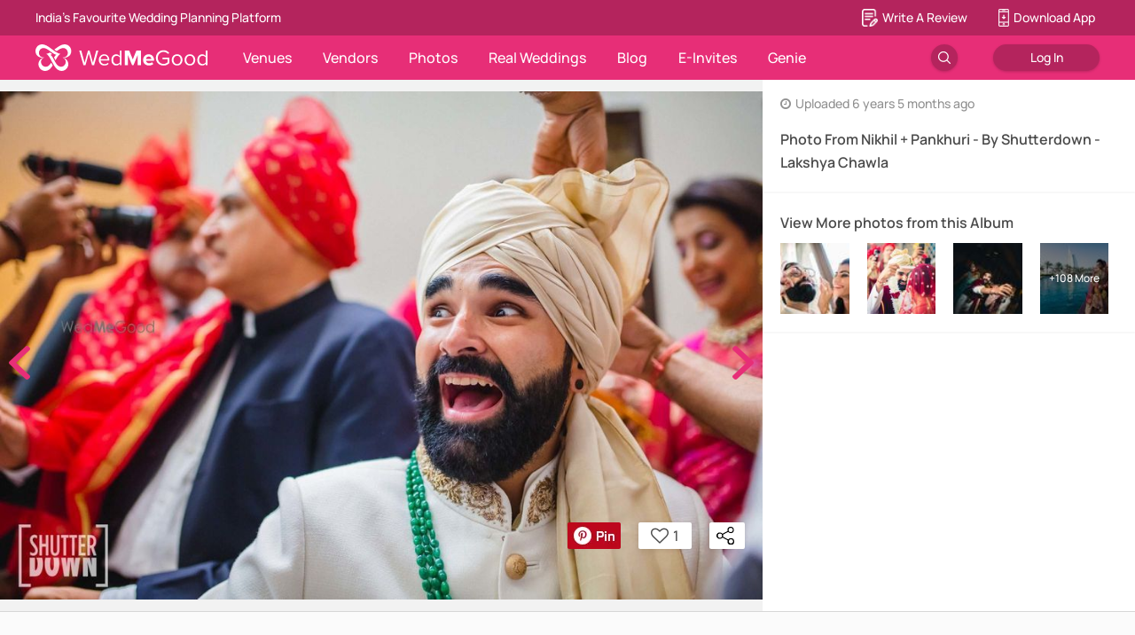

--- FILE ---
content_type: application/javascript
request_url: https://images.wedmegood.com/react-frontend-v4/static/js/client.746a6fe4.chunk.js
body_size: 125257
content:
(window.webpackJsonp=window.webpackJsonp||[]).push([[82],{"+3al":function(e,t,n){"use strict";n.d(t,"b",function(){return p}),n.d(t,"c",function(){return E}),n.d(t,"d",function(){return y}),n.d(t,"e",function(){return O}),n.d(t,"a",function(){return b});var r,o=n("sX7g"),a=n("8yaf"),i=n("MF/f"),u=n("zqXs"),c=n("R5pA");function l(e){return(l="function"==typeof Symbol&&"symbol"==typeof Symbol.iterator?function(e){return typeof e}:function(e){return e&&"function"==typeof Symbol&&e.constructor===Symbol&&e!==Symbol.prototype?"symbol":typeof e})(e)}function s(e){for(var t=1;t<arguments.length;t++){var n=null!=arguments[t]?Object(arguments[t]):{},r=Object.keys(n);"function"==typeof Object.getOwnPropertySymbols&&r.push.apply(r,Object.getOwnPropertySymbols(n).filter(function(e){return Object.getOwnPropertyDescriptor(n,e).enumerable})),r.forEach(function(t){f(e,t,n[t])})}return e}function f(e,t,n){return(t=function(e){var t=function(e,t){if("object"!=l(e)||!e)return e;var n=e[Symbol.toPrimitive];if(void 0!==n){var r=n.call(e,t||"default");if("object"!=l(r))return r;throw new TypeError("@@toPrimitive must return a primitive value.")}return("string"===t?String:Number)(e)}(e,"string");return"symbol"==l(t)?t:t+""}(t))in e?Object.defineProperty(e,t,{value:n,enumerable:!0,configurable:!0,writable:!0}):e[t]=n,e}function d(e,t){(null==t||t>e.length)&&(t=e.length);for(var n=0,r=Array(t);n<t;n++)r[n]=e[n];return r}var _=function(e,t){return function(e){if(Array.isArray(e))return e}(e)||function(e,t){var n=null==e?null:"undefined"!=typeof Symbol&&e[Symbol.iterator]||e["@@iterator"];if(null!=n){var r,o,a,i,u=[],c=!0,l=!1;try{if(a=(n=n.call(e)).next,0===t){if(Object(n)!==n)return;c=!1}else for(;!(c=(r=a.call(n)).done)&&(u.push(r.value),u.length!==t);c=!0);}catch(e){l=!0,o=e}finally{try{if(!c&&null!=n.return&&(i=n.return(),Object(i)!==i))return}finally{if(l)throw o}}return u}}(e,t)||function(e,t){if(e){if("string"==typeof e)return d(e,t);var n={}.toString.call(e).slice(8,-1);return"Object"===n&&e.constructor&&(n=e.constructor.name),"Map"===n||"Set"===n?Array.from(e):"Arguments"===n||/^(?:Ui|I)nt(?:8|16|32)(?:Clamped)?Array$/.test(n)?d(e,t):void 0}}(e,t)||function(){throw new TypeError("Invalid attempt to destructure non-iterable instance.\nIn order to be iterable, non-array objects must have a [Symbol.iterator]() method.")}()}(["USER_LOGIN","USER_REGISTER","VENDOR_LOGIN","VENDOR_REGISTER","FORGOT_PASSWORD","LOGOUT"].map(i.a),6),p=_[0],E=_[1],y=_[2],O=_[3],S=_[4],b=_[5],v={loggedIn:!1,ongoing:!1,registered:!1,loginType:"User",err:null,mailSentSuccess:null,registeredSentSuccess:null,loginMethod:"",fbLoginErr:!1,fbLoginData:null,iconHover:!1,showOtp:!1,showForgotPasswordOtp:!1,showForgotPasswordField:!1,vendorForgotPasswordOngoing:!1,showSignupPopup:!1,isVerified:!0,superVendorDetails:{},currentSelectedSuperVendor:{},superVendorListOngoing:!1,superVendorList:[],superVendorPrimaryProfilePicture:null},g={};Object(o.xprod)([p,E,y,O,S,b],["ERROR","ONGOING"]).map(function(e){return e[0][e[1]]}).map(function(e,t){return f({},e,t%2===0?function(e,t){return s({},e,{ongoing:!1,err:t.payload||null})}:function(e){return s({},e,{ongoing:!0,err:null})})}).forEach(function(e){g[Object.keys(e)[0]]=e[Object.keys(e)[0]]}),t.f=Object(u.a)(v,s({},g,(f(f(f(f(f(f(f(f(f(f(r={},p.SUCCESS,function(e){return s({},e,{loggedIn:!0,ongoing:!1,loginType:"User"})}),a.a.MENU_ICON_HOVER,function(e){return s({},e,{iconHover:!0})}),a.a.MENU_ICON_HOVER_DISABLE,function(e){return s({},e,{iconHover:!1})}),E.SUCCESS,function(e,t){return s({},e,{ongoing:!1,registered:!0,registeredSentSuccess:Object(c.t)(t),loggedIn:!0,loginType:"User",loginMethod:"email"})}),y.SUCCESS,function(e){return s({},e,{loggedIn:!0,ongoing:!1,loginType:"Vendor"})}),O.SUCCESS,function(e,t){return s({},e,{ongoing:!1,registered:!0,registeredSentSuccess:Object(c.t)(t),loggedIn:!0,loginType:"Vendor"})}),"CLEAR_AUTH_RESET",function(e){return s({},e,{err:null,mailSentSuccess:null,registered:!1})}),S.SUCCESS,function(e,t){return s({},e,{mailSentSuccess:Object(c.t)(t),ongoing:!1})}),b.SUCCESS,function(e){return s({},v)}),"FACEBOOK_LOGIN",function(e){return s({},e,{loginMethod:"facebook"})}),f(f(f(f(f(f(f(f(f(f(r,"EMAIL_LOGIN",function(e){return s({},e,{loginMethod:"email"})}),"FB_LOGIN_ISSUE",function(e,t){return s({},e,{fbLoginErr:!0,fbLoginData:t.payload.fbData})}),"RESET_FB_LOGIN_ISSUE",function(e){return s({},e,{fbLoginErr:!1,fbLoginData:null})}),"CHECK_VENDOR_SUCCESS",function(e,t){return s({},e,t.payload,{ongoing:!1})}),"OTPLOGIN_BACK_TO_VENDOR_CHECK",function(e){return s({},e,{show_password:0,show_otp:0,vendorForgotPasswordOngoing:!1,showForgotPasswordOtp:!1,showForgotPasswordField:!1,isVerified:!0})}),"VENDOR_SIGN_IN_ERROR",function(e,t){return s({},e,{err:t.payload,ongoing:!1})}),"CHECK_VENDOR_ONGOING",function(e){return s({},e,{ongoing:!0})}),"VENDOR_NOT_VERIFIED",function(e){return s({},e,{isVerified:!1,ongoing:!1})}),"VENDOR_SIGN_IN_ONGOING",function(e){return s({},e,{ongoing:!0,err:null})}),"VENDOR_SIGN_IN_SUCCESS",function(e,t){return s({},e,{ongoing:!1,loggedIn:!0,loginType:"Vendor",registeredSentSuccess:!0,showForgotPasswordField:!0,showForgotPasswordOtp:!1},t.payload)}),f(f(f(f(f(f(f(f(f(f(r,"CHECK_VENDOR_ERROR",function(e){return s({},e,{ongoing:!1})}),"SET_LOGIN_TYPE_EMAIL",function(e,t){return s({},e,{loginTypeEmail:t.payload})}),"SET_VENDOR_EMAIL_OR_MOBILE_STATUS",function(e,t){return s({},e,t.payload)}),"VENDOR_REGISTER_FORM_ONGOING",function(e){return s({},e,{ongoing:!0})}),"VENDOR_REGISTER_FORM_SUCCESS",function(e,t){return s({},e,{ongoing:!1},t.payload,{showOtp:!0})}),"VENDOR_CONFIRMATION_RESULT_STORE",function(e,t){return s({},e,t.payload)}),"VENDOR_SAVE_TOKEN",function(e,t){return s({},e,t.payload)}),"UPDATE_SHOWOTP_FLAG",function(e,t){return s({},e,{showOtp:t.payload||!1})}),"RESET_EMAIL_CONTACT_STATUSES",function(e){return s({},e,{contactStatusMessage:"",emailStatusMessage:""})}),"VENDOR_FORGOT_PASSWORD_RESET",function(e){return s({},e,{showForgotPasswordOtp:!1})}),f(f(f(f(f(f(f(f(f(f(r,"VENDOR_FORGOT_PASSWORD_SUCCESS",function(e,t){return s({},e,{showForgotPasswordOtp:!0,ongoing:!1},t.payload)}),"VENDOR_FORGOT_PASSWORD_ONGOING",function(e){return s({},e,{ongoing:!0,vendorForgotPasswordOngoing:!0})}),"VENDOR_FORGOT_PASSWORD_ERROR",function(e){return s({},e,{ongoing:!1})}),"VENDOR_UPDATE_PASSWORD_ONGOING",function(e){return s({},e,{ongoing:!0})}),"VENDOR_UPDATE_PASSWORD_SUCCESS",function(e){return s({},e,{vendorForgotPasswordOngoing:!1,ongoing:!1})}),"VENDOR_UPDATE_PASSWORD_ERROR",function(e){return s({},e,{ongoing:!1})}),"SHOW_SIGNUP_POPUP",function(e){return s({},e,{showSignupPopup:!0})}),"DISABLE_SIGNUP_POPUP",function(e){return s({},e,{showSignupPopup:!1})}),"SET_SUPER_VENDOR_DETAILS",function(e,t){return s({},e,{superVendorDetails:t.payload})}),"RESET_SUPER_VENDOR_DETAILS",function(e){return s({},e,{superVendorDetails:{}})}),f(f(f(f(f(f(f(f(f(r,"FETCH_SUPER_VENDOR_LIST_ONGOING",function(e){return s({},e,{superVendorListOngoing:!0})}),"FETCH_SUPER_VENDOR_LIST_SUCCESS",function(e,t){return s({},e,{superVendorList:t.payload,superVendorListOngoing:!1})}),"FETCH_SUPER_VENDOR_LIST_ERROR",function(e){return s({},e,{superVendorListOngoing:!1})}),"RESET_SUPER_VENDOR_LIST",function(e){return s({},e,{superVendorList:[],superVendorListOngoing:!1})}),"UPDATE_MEMBER_ID_SUPERLOGIN",function(e,t){return s({},e,{member_id:t.payload})}),"SET_CURRENT_SELECTED_SUPER_VENDOR",function(e,t){return s({},e,{currentSelectedSuperVendor:t.payload})}),"RESET_CURRENT_SELECTED_SUPER_VENDOR",function(e){return s({},e,{currentSelectedSuperVendor:{}})}),"SET_SUPER_VENDOR_PROFILE_PICTURE",function(e,t){return s({},e,{superVendorPrimaryProfilePicture:t.payload})}),"RESET_SUPER_VENDOR_PROFILE_PICTURE",function(e){return s({},e,{superVendorPrimaryProfilePicture:null})}))))},"+7/k":function(e,t,n){"use strict";var r=[{name:"Windows Phone",value:"Windows Phone",version:"OS"},{name:"Windows",value:"Win",version:"NT"},{name:"iPhone",value:"iPhone",version:"OS"},{name:"iPad",value:"iPad",version:"OS"},{name:"Kindle",value:"Silk",version:"Silk"},{name:"Android",value:"Android",version:"Android"},{name:"PlayBook",value:"PlayBook",version:"OS"},{name:"BlackBerry",value:"BlackBerry",version:"/"},{name:"Macintosh",value:"Mac",version:"OS X"},{name:"Linux",value:"Linux",version:"rv"}];t.a=function(){var e=function(e,t){var n,r,o,a=0,i=0;for(a=0;a<t.length;a+=1)if(new RegExp(t[a].value,"i").test(e)){if(n=new RegExp(t[a].version+"[- /:;]([\\d._]+)","i"),o="",(r=e.match(n))&&r[1]&&(r=r[1]),r)for(r=r.split(/[._]+/),i=0;i<r.length;i+=1)o+=0===i?r[i]+".":r[i];else o="0";return{name:t[a].name,version:parseFloat(o)}}return{name:"unknown",version:0}}([navigator.platform,navigator.userAgent,navigator.appVersion,navigator.vendor,window.opera].join(" "),r),t="".concat(screen.width," * ").concat(screen.height);return{os:e.name,device_type:"1",device_info:"".concat(t," |  ").concat(navigator.userAgent)}}},"+Gnb":function(e,t){},"+nsd":function(e,t,n){"use strict";n.d(t,"i",function(){return y}),n.d(t,"j",function(){return O}),n.d(t,"f",function(){return S}),n.d(t,"h",function(){return b}),n.d(t,"b",function(){return v}),n.d(t,"d",function(){return g}),n.d(t,"c",function(){return m}),n.d(t,"a",function(){return A}),n.d(t,"m",function(){return T}),n.d(t,"k",function(){return R}),n.d(t,"l",function(){return I}),n.d(t,"e",function(){return N}),n.d(t,"g",function(){return C});var r,o=n("UrOp"),a=n.n(o),i=n("sX7g"),u=n("zqXs"),c=n("MF/f");function l(e){return(l="function"==typeof Symbol&&"symbol"==typeof Symbol.iterator?function(e){return typeof e}:function(e){return e&&"function"==typeof Symbol&&e.constructor===Symbol&&e!==Symbol.prototype?"symbol":typeof e})(e)}function s(e){return function(e){if(Array.isArray(e))return p(e)}(e)||function(e){if("undefined"!=typeof Symbol&&null!=e[Symbol.iterator]||null!=e["@@iterator"])return Array.from(e)}(e)||_(e)||function(){throw new TypeError("Invalid attempt to spread non-iterable instance.\nIn order to be iterable, non-array objects must have a [Symbol.iterator]() method.")}()}function f(e){for(var t=1;t<arguments.length;t++){var n=null!=arguments[t]?Object(arguments[t]):{},r=Object.keys(n);"function"==typeof Object.getOwnPropertySymbols&&r.push.apply(r,Object.getOwnPropertySymbols(n).filter(function(e){return Object.getOwnPropertyDescriptor(n,e).enumerable})),r.forEach(function(t){d(e,t,n[t])})}return e}function d(e,t,n){return(t=function(e){var t=function(e,t){if("object"!=l(e)||!e)return e;var n=e[Symbol.toPrimitive];if(void 0!==n){var r=n.call(e,t||"default");if("object"!=l(r))return r;throw new TypeError("@@toPrimitive must return a primitive value.")}return("string"===t?String:Number)(e)}(e,"string");return"symbol"==l(t)?t:t+""}(t))in e?Object.defineProperty(e,t,{value:n,enumerable:!0,configurable:!0,writable:!0}):e[t]=n,e}function _(e,t){if(e){if("string"==typeof e)return p(e,t);var n={}.toString.call(e).slice(8,-1);return"Object"===n&&e.constructor&&(n=e.constructor.name),"Map"===n||"Set"===n?Array.from(e):"Arguments"===n||/^(?:Ui|I)nt(?:8|16|32)(?:Clamped)?Array$/.test(n)?p(e,t):void 0}}function p(e,t){(null==t||t>e.length)&&(t=e.length);for(var n=0,r=Array(t);n<t;n++)r[n]=e[n];return r}var E=function(e,t){return function(e){if(Array.isArray(e))return e}(e)||function(e,t){var n=null==e?null:"undefined"!=typeof Symbol&&e[Symbol.iterator]||e["@@iterator"];if(null!=n){var r,o,a,i,u=[],c=!0,l=!1;try{if(a=(n=n.call(e)).next,0===t){if(Object(n)!==n)return;c=!1}else for(;!(c=(r=a.call(n)).done)&&(u.push(r.value),u.length!==t);c=!0);}catch(e){l=!0,o=e}finally{try{if(!c&&null!=n.return&&(i=n.return(),Object(i)!==i))return}finally{if(l)throw o}}return u}}(e,t)||_(e,t)||function(){throw new TypeError("Invalid attempt to destructure non-iterable instance.\nIn order to be iterable, non-array objects must have a [Symbol.iterator]() method.")}()}(["GET_VD_PROJECTS","GET_VD_VIDEOS","GET_VD_ALBUMS","GET_VD_IMAGES","CREATE_ALBUM","ADD_VIDEO","DELETE_VD_ALBUM","DELETE_VD_VIDEO","DELETE_VD_IMAGE","ALBUM_REORDER","VIDEO_REORDER","IMAGE_REORDER","SET_COVER_IMAGE","FETCH_ALL_CITY","GET_VD_COVER_IMAGES"].map(c.a),15),y=E[0],O=E[1],S=E[2],b=E[3],v=(E[4],E[5],E[6]),g=E[7],m=E[8],A=E[9],T=E[10],R=E[11],I=E[12],N=E[13],C=E[14],h={};Object(i.xprod)([y,S,O,b,v,g,m,A,T,R,I,N,C],["ERROR","ONGOING"]).map(function(e){return e[0][e[1]]}).map(function(e,t){return d({},e,t%2===0?function(e,t){return f({},e,{ongoing:!1,err:t.payload||null})}:function(e){return f({},e,{ongoing:!0,err:null})})}).forEach(function(e){h[Object.keys(e)[0]]=e[Object.keys(e)[0]]});var L=(d(d(d(d(d(d(d(d(d(d(r={},y.SUCCESS,function(e,t){return f({},e,{projects:t.payload,ongoing:!1})}),"GETVDPROJECTSUPDATE",function(e){return f({},e,{projects:[],ongoing:!1})}),N.SUCCESS,function(e,t){return f({},e,{allCity:t.payload})}),O.SUCCESS,function(e,t){return f({},e,{videos:t.payload,ongoing:!1})}),b.SUCCESS,function(e,t){return f({},e,{images:t.payload.images.map(function(e){return f({},e,{isCheckboxChecked:!1})}),videos:t.payload.videos.map(function(e){return f({},e,{isCheckboxChecked:!1})}),albumDetails:t.payload.albumDetails,ongoing:!1})}),S.SUCCESS,function(e,t){return f({},e,{albums:t.payload.albums.map(function(e){return f({},e,{isCheckboxChecked:!1})}),maxAlbums:t.payload.maxAlbums,banquets:t.payload.banquets,ongoing:!1})}),v.SUCCESS,function(e,t){return f({},e,{albums:a()(e.albums,t.payload,function(e,t){return e.id===t.id}),ongoing:!1})}),g.SUCCESS,function(e,t){return f({},e,{videos:[].concat(s(e.videos.slice(0,t.payload)),s(e.videos.slice(t.payload+1))),ongoing:!1})}),m.SUCCESS,function(e,t){return f({},e,{images:a()(e.images,t.payload,function(e,t){return e.image_id===t.id}),ongoing:!1})}),A.SUCCESS,function(e,t){return f({},e,{albums:t.payload,unsavedOrder:!1,ongoing:!1})}),d(d(d(d(d(d(d(d(d(d(r,T.SUCCESS,function(e,t){return f({},e,{videos:t.payload,unsavedOrder:!1,ongoing:!1})}),R.SUCCESS,function(e,t){return f({},e,{images:t.payload,unsavedOrder:!1,ongoing:!1})}),"TOGGLE_PROJECTS_UNSAVED_ORDER",function(e,t){return f({},e,{unsavedOrder:t.payload.unsavedOrder})}),"ADD_VIDEO_INVALIDURL",function(e,t){return f({},e,{videosValidations:t.payload})}),I.SUCCESS,function(e,t){return f({},e,{images:t.payload,ongoing:!1})}),"POP_VIDEO_VALIDATION",function(e,t){return f({},e,{videosValidations:[].concat(s(e.videosValidations.slice(0,t.payload)),s(e.videosValidations.slice(t.payload+1)))})}),"RESET_VIDEO_VALIDATIONS",function(e){return f({},e,{videosValidations:[]})}),"TOGGLE_CERTIFY_CHECKBOX",function(e){return f({},e,{certifyCheckbox:!e.certifyCheckbox})}),"TOGGLE_IMG_DELETE_ICON",function(e,t){return f({},e,{isImgDeleteActive:t.payload})}),"TOGGLE_ALBUM_DELETE_ICON",function(e,t){return f({},e,{isAlbumDeleteActive:t.payload})}),d(d(d(d(d(d(d(r,"TOGGLE_DELETE_IMG_CHECKBOX",function(e,t){return f({},e,{images:[].concat(s(e.images.slice(0,t.payload)),[f({},e.images[t.payload],{isCheckboxChecked:!e.images[t.payload].isCheckboxChecked})],s(e.images.slice(t.payload+1)))})}),"TOGGLE_DELETE_ALBUM_CHECKBOX",function(e,t){return f({},e,{albums:[].concat(s(e.albums.slice(0,t.payload)),[f({},e.albums[t.payload],{isCheckboxChecked:!e.albums[t.payload].isCheckboxChecked})],s(e.albums.slice(t.payload+1)))})}),"RESET_ALBUM_IMAGES",function(e){return f({},e,{images:[],albumDetails:null})}),"VD_API_CACHE",function(e,t){return f({},e,{cache:f({},e.cache,d({},t.payload.key,t.payload.key))})}),"SHOWN_IN_VIDEO_SECTION",function(e,t){return f({},e,{videos:e.videos.map(function(e){return f({},e,{shown_outside:e.id===t.payload.id?t.payload.status?"1":"0":e.shown_outside})})})}),C.ONGOING,function(e){return f({},e,{images:[],albumDetails:{},ongoing:!1})}),C.SUCCESS,function(e,t){return f({},e,{images:t.payload.images.map(function(e){return f({},e,{isCheckboxChecked:!1})}),albumDetails:t.payload.albumDetails,ongoing:!1})}));t.n=Object(u.a)({projects:[],videos:[],videosValidations:[],isImgDeleteActive:!1,isAlbumDeleteActive:!1,albums:[],images:[],unsavedOrder:!1,ongoing:!1,err:null,certifyCheckbox:!1,allCity:[],cache:{},coverImagesSelected:2,banquets:[]},f({},h,L))},"+ws7":function(e,t,n){"use strict";function r(e){return(r="function"==typeof Symbol&&"symbol"==typeof Symbol.iterator?function(e){return typeof e}:function(e){return e&&"function"==typeof Symbol&&e.constructor===Symbol&&e!==Symbol.prototype?"symbol":typeof e})(e)}function o(e){for(var t=1;t<arguments.length;t++){var n=null!=arguments[t]?Object(arguments[t]):{},r=Object.keys(n);"function"==typeof Object.getOwnPropertySymbols&&r.push.apply(r,Object.getOwnPropertySymbols(n).filter(function(e){return Object.getOwnPropertyDescriptor(n,e).enumerable})),r.forEach(function(t){a(e,t,n[t])})}return e}function a(e,t,n){return(t=function(e){var t=function(e,t){if("object"!=r(e)||!e)return e;var n=e[Symbol.toPrimitive];if(void 0!==n){var o=n.call(e,t||"default");if("object"!=r(o))return o;throw new TypeError("@@toPrimitive must return a primitive value.")}return("string"===t?String:Number)(e)}(e,"string");return"symbol"==r(t)?t:t+""}(t))in e?Object.defineProperty(e,t,{value:n,enumerable:!0,configurable:!0,writable:!0}):e[t]=n,e}t.a=function e(){var t=arguments.length>0&&void 0!==arguments[0]?arguments[0]:{},n=[];return{add:function(e,r){n.map(function(e){return e()}),t=o({},t,a({},r,e))},getTree:function(){return t},addChain:function(n,r){return e(o({},t,a({},r,n)))},get:function(e){return t[e]},subscribe:function(e){return n.push(e),function(){n=n.filter(function(t){return t!==e})}}}}},"+x+B":function(e,t,n){"use strict";n.d(t,"d",function(){return a}),n.d(t,"a",function(){return i}),n.d(t,"c",function(){return u}),n.d(t,"b",function(){return c});var r=n("6LuJ"),o=n("R5pA"),a={all:"all",image:"photos",vendor:"vendors",article:"article",1:"all",2:"vendors",3:"photos",4:"article"},i={1:"wedding-photographers",2:"wedding-jewellery",3:"bridal-makeup",4:"bridal-wear",5:"groom-wear",6:"wedding-decorators",7:"wedding-catering",8:"wedding-cards",9:"wedding-cakes",10:"wedding-venues",12:"wedding-videography",13:"mehendi-artists",14:"trousseau-packers",15:"sangeet-choreographers",16:"wedding-favors",17:"planners",18:"wedding-accessories",19:"djs",20:"family-makeup",21:"wedding-pandits",22:"bartenders-wedding",23:"wedding-entertainment",24:"pre-wedding-shoot",25:"home-wedding-decorators",26:"home-catering-service",27:"virtual-shopping-service",28:"pre-wedding-shoot-locations",29:"spa-and-wellness",30:"home-catering"},u=function(e,t,n){var i=e.includes("/")?e.split("/").join(""):e;n?n(Object(o.g)(r.e,t&&"all"!==t&&1!==t?"/search/".concat(a[t],"/").concat(Object(o.l)(i)):"/search/photos/".concat(Object(o.l)(i)))):window.location=t&&"all"!==t&&1!==t?"/search/".concat(a[t],"/").concat(Object(o.l)(i)):"/search/photos/".concat(Object(o.l)(i))},c=function(e){window.location=e&&GLOBALKEYS.API_URL+e}},"06pf":function(e,t,n){"use strict";n.d(t,"b",function(){return u}),n.d(t,"a",function(){return c});var r=n("8yaf"),o=n("MB7n"),a=n("R5pA"),i=n("6we7"),u=function(){return function(e,t){var n=t().vendorProfile,r=n.profile.id||n.profile.vendor_id,u=n.flags.mask_number_enabled,c=t().deviceRegister.payload,l=n.flags.mask_number_enabled&&n.profile.mask_number?[n.profile.mask_number]:n.profile.phone,s=n.profile.category_id,f={token:c,vendor_id:r,status:2};u?e(Object(a.g)("OPEN_MODAL",{type:"VENDOR_CALL_MODAL",props:{phone:l,categoryId:s}})):o.a.get(i.M,{params:f}).then(function(t){t.data.response.status?e(Object(a.g)("OPEN_MODAL",{type:"VENDOR_CALL_MODAL",props:{phone:l,categoryId:s}})):e(Object(a.g)("SHOW_TOAST",{msg:t.data.response.message}))})}},c=function(e,t){return function(n,u){var c=u().deviceRegister.payload,l=u().vendorProfile.profile.id||u().vendorProfile.profile.vendor_id;if(u().login.loggedIn){if("Vendor"!==u().profile.profileType){var s={token:c,vendor_id:l,status:e};return n(function(e,t,n){return function(i){return o.a.get(e,{params:t}).then(function(e){if(i(Object(a.g)(r.a.VIEW_CONTACT_DESKTOP)),e.data.response.status){if("view-contact"===n&&i(Object(a.g)("SHOW_VENDOR_CONTACT_NUMBER")),"no-action"===n)return;"open-modal"===n&&i(Object(a.g)("OPEN_MODAL",{type:"PHOTOGRAPHER_CONTACT_MODAL",props:{isRoute:!0}}))}else i(Object(a.g)("SHOW_TOAST",{msg:e.data.response.message}))}).catch(function(e){i(Object(a.g)("SHOW_TOAST",{msg:"Something went wrong, Please try again.",type:"error"}))})}}(i.M,s,t))}n(Object(a.g)("SHOW_TOAST",{msg:"This Action cannot be performed by vendor",type:"warning"}))}else n(askForUserLogin("call"))}}},"0KWf":function(e,t,n){"use strict";n.r(t),n.d(t,"impressionEvent",function(){return u}),n.d(t,"clickEvent",function(){return c}),n.d(t,"pageviewEvent",function(){return l}),n.d(t,"flushAllEvent",function(){return s});var r=n("ncZC");function o(e){return(o="function"==typeof Symbol&&"symbol"==typeof Symbol.iterator?function(e){return typeof e}:function(e){return e&&"function"==typeof Symbol&&e.constructor===Symbol&&e!==Symbol.prototype?"symbol":typeof e})(e)}function a(e){for(var t=1;t<arguments.length;t++){var n=null!=arguments[t]?Object(arguments[t]):{},r=Object.keys(n);"function"==typeof Object.getOwnPropertySymbols&&r.push.apply(r,Object.getOwnPropertySymbols(n).filter(function(e){return Object.getOwnPropertyDescriptor(n,e).enumerable})),r.forEach(function(t){i(e,t,n[t])})}return e}function i(e,t,n){return(t=function(e){var t=function(e,t){if("object"!=o(e)||!e)return e;var n=e[Symbol.toPrimitive];if(void 0!==n){var r=n.call(e,t||"default");if("object"!=o(r))return r;throw new TypeError("@@toPrimitive must return a primitive value.")}return("string"===t?String:Number)(e)}(e,"string");return"symbol"==o(t)?t:t+""}(t))in e?Object.defineProperty(e,t,{value:n,enumerable:!0,configurable:!0,writable:!0}):e[t]=n,e}var u=function(e){return{type:r.e,data:{Data:a({},e,{e_c:"impression"}),PartitionKey:r.g}}},c=function(e){return{type:r.a,data:{Data:a({},e,{e_c:"click"}),PartitionKey:r.g}}},l=function(e){return{type:r.f,data:{Data:a({},e,{e_c:"pageview"}),PartitionKey:r.g}}},s=function(){return{type:r.d,data:{}}}},"0ZBU":function(e,t,n){"use strict";var r=n("q1tI"),o=n.n(r),a=n("6KpG"),i=n.n(a),u=n("cFt7");t.a=i()(function(e){return o.a.createElement(u.a,e,o.a.createElement("rect",{id:"unchecked",style:{fill:"none",stroke:"#909090",strokeWidth:"1px"},x:"0.5",y:"0.5",width:"18",height:"18"}))})},"10Ir":function(e,t,n){"use strict";n.d(t,"a",function(){return _});var r,o=n("sX7g"),a=n("zqXs"),i=n("MF/f");function u(e){return(u="function"==typeof Symbol&&"symbol"==typeof Symbol.iterator?function(e){return typeof e}:function(e){return e&&"function"==typeof Symbol&&e.constructor===Symbol&&e!==Symbol.prototype?"symbol":typeof e})(e)}function c(e){return function(e){if(Array.isArray(e))return d(e)}(e)||function(e){if("undefined"!=typeof Symbol&&null!=e[Symbol.iterator]||null!=e["@@iterator"])return Array.from(e)}(e)||f(e)||function(){throw new TypeError("Invalid attempt to spread non-iterable instance.\nIn order to be iterable, non-array objects must have a [Symbol.iterator]() method.")}()}function l(e){for(var t=1;t<arguments.length;t++){var n=null!=arguments[t]?Object(arguments[t]):{},r=Object.keys(n);"function"==typeof Object.getOwnPropertySymbols&&r.push.apply(r,Object.getOwnPropertySymbols(n).filter(function(e){return Object.getOwnPropertyDescriptor(n,e).enumerable})),r.forEach(function(t){s(e,t,n[t])})}return e}function s(e,t,n){return(t=function(e){var t=function(e,t){if("object"!=u(e)||!e)return e;var n=e[Symbol.toPrimitive];if(void 0!==n){var r=n.call(e,t||"default");if("object"!=u(r))return r;throw new TypeError("@@toPrimitive must return a primitive value.")}return("string"===t?String:Number)(e)}(e,"string");return"symbol"==u(t)?t:t+""}(t))in e?Object.defineProperty(e,t,{value:n,enumerable:!0,configurable:!0,writable:!0}):e[t]=n,e}function f(e,t){if(e){if("string"==typeof e)return d(e,t);var n={}.toString.call(e).slice(8,-1);return"Object"===n&&e.constructor&&(n=e.constructor.name),"Map"===n||"Set"===n?Array.from(e):"Arguments"===n||/^(?:Ui|I)nt(?:8|16|32)(?:Clamped)?Array$/.test(n)?d(e,t):void 0}}function d(e,t){(null==t||t>e.length)&&(t=e.length);for(var n=0,r=Array(t);n<t;n++)r[n]=e[n];return r}var _=function(e,t){return function(e){if(Array.isArray(e))return e}(e)||function(e,t){var n=null==e?null:"undefined"!=typeof Symbol&&e[Symbol.iterator]||e["@@iterator"];if(null!=n){var r,o,a,i,u=[],c=!0,l=!1;try{if(a=(n=n.call(e)).next,0===t){if(Object(n)!==n)return;c=!1}else for(;!(c=(r=a.call(n)).done)&&(u.push(r.value),u.length!==t);c=!0);}catch(e){l=!0,o=e}finally{try{if(!c&&null!=n.return&&(i=n.return(),Object(i)!==i))return}finally{if(l)throw o}}return u}}(e,t)||f(e,t)||function(){throw new TypeError("Invalid attempt to destructure non-iterable instance.\nIn order to be iterable, non-array objects must have a [Symbol.iterator]() method.")}()}(["GET_VD_PRICING"].map(i.a),1)[0],p={};Object(o.xprod)([_],["ERROR","ONGOING"]).map(function(e){return e[0][e[1]]}).map(function(e,t){return s({},e,t%2===0?function(e,t){return l({},e,{ongoing:!1,err:t.payload||null})}:function(e){return l({},e,{ongoing:!0,err:null})})}).forEach(function(e){p[Object.keys(e)[0]]=e[Object.keys(e)[0]]});var E=(s(s(s(s(s(s(s(s(s(s(r={},_.SUCCESS,function(e,t){return l({},e,{pricingInfo:t.payload.pricingInfo,modifiedPricing:t.payload.modifiedPricing,ongoing:!1})}),"TOGGLE_SERVICE",function(e,t){return l({},e,{modifiedPricing:l({},e.modifiedPricing,{category_services:[].concat(c(e.modifiedPricing.category_services.filter(function(e){return Number(e.id)!==Number(t.payload.id)})),[l({},e.modifiedPricing.category_services.filter(function(e){return Number(e.id)===Number(t.payload.id)})[0],{checked:t.payload.checked})])})})}),"TOGGLE_FREEBIE",function(e,t){return l({},e,{modifiedPricing:l({},e.modifiedPricing,{freebie:l({},e.modifiedPricing.freebie,{checked:t.payload.checked})})})}),"TOGGLE_OUTSTATION",function(e,t){return l({},e,{modifiedPricing:l({},e.modifiedPricing,{outstation_applicable:l({},e.modifiedPricing.outstation_applicable,{checked:t.payload.checked})})})}),"TOGGLE_STUDIO",function(e,t){return l({},e,{modifiedPricing:l({},e.modifiedPricing,{studio_available:l({},e.modifiedPricing.studio_available,{checked:t.payload.checked})})})}),"TOGGLE_DISCOUNT",function(e,t){return l({},e,{modifiedPricing:l({},e.modifiedPricing,{discount_applicable:l({},e.modifiedPricing.discount_applicable,{checked:t.payload.checked})})})}),"TOGGLE_VENDOR_PAYMENT",function(e,t){return l({},e,{modifiedPricing:l({},e.modifiedPricing,{vendor_payment_schedule:l({},e.modifiedPricing.vendor_payment_schedule,{pricing:[].concat(c(e.modifiedPricing.vendor_payment_schedule.pricing.filter(function(e){return Number(e.id)!==Number(t.payload.id)})),[l({},e.modifiedPricing.vendor_payment_schedule.pricing.filter(function(e){return Number(e.id)===Number(t.payload.id)})[0],{status:t.payload.status})])})})})}),"TOGGLE_OUTSIDE_STUDIO",function(e,t){return l({},e,{modifiedPricing:l({},e.modifiedPricing,{serve_outside_studio:l({},e.modifiedPricing.serve_outside_studio,{checked:t.payload.checked})})})}),"TOGGLE_TRIAL_AVAILABLE",function(e,t){return l({},e,{modifiedPricing:l({},e.modifiedPricing,{mua_pricing:l({},e.modifiedPricing.mua_pricing,{checked:t.payload.checked})})})}),"TOGGLE_TRIAL_TYPE",function(e,t){return l({},e,{modifiedPricing:l({},e.modifiedPricing,{mua_pricing:l({},e.modifiedPricing.mua_pricing,{answer:t.payload.val})})})}),s(r,"TOGGLE_TRIAL_ADJUSTABLE",function(e,t){return l({},e,{modifiedPricing:l({},e.modifiedPricing,{mua_pricing:l({},e.modifiedPricing.mua_pricing,{trial_adjustable_checked:t.payload.checked})})})}));t.b=Object(a.a)({pricingInfo:{},modifiedPricing:{},ongoing:!1,err:null},l({},p,E))},"1f5S":function(e,t,n){"use strict";t.a=function(e,t){return t?(sessionStorage[e]=t,function(){return sessionStorage[e]}):sessionStorage[e]}},"1iJ4":function(e,t){e.exports={activeExperiments:{},toggleSendMessage:"enable",newListingConfig:[{category:"bridal-makeup",city:["pune","indore","kolkata","bhopal","ranchi","ahmedabad","vadodara","nagpur","chandigarh","varanasi","patna","noida","coimbatore","chennai","goa","udaipur","bhubaneswar","thane","agra","kanpur","gurgaon","dehradun","faridabad"]},{category:"wedding-photographers",city:["bhopal","kanpur","nagpur","patna","pune","kolkata","chennai","chandigarh","ahmedabad","gurgaon","ranchi","indore","faridabad","noida"]}],newListingForAllPolygons:["wedding-photographers","bridal-makeup","planners","wedding-planners","wedding-decorators","wedding-venues"]}},"2i6R":function(e,t,n){"use strict";n.d(t,"d",function(){return c}),n.d(t,"a",function(){return l}),n.d(t,"b",function(){return s}),n.d(t,"c",function(){return f}),n.d(t,"e",function(){return _}),n.d(t,"f",function(){return p}),n.d(t,"g",function(){return E});var r=n("MB7n"),o=n("aUls"),a=n("8yaf"),i=n("6we7"),u=n("R5pA"),c=function(e){return r.a.get(e)},l="BLOG_DETAIL_REQUESTING",s="BLOG_POST_VIEWS_REQUESTING",f="BLOG_SSR_VERIFYING",d=function(e){var t=arguments.length>1&&void 0!==arguments[1]?arguments[1]:null;return function(n){return n({type:l}),c(e).then(function(e){return n({type:"BLOG_DETAIL_SUCCESS",payload:{data:e.data.data,slug:t}})}).catch(function(e){if(n({type:"BLOG_DETAIL_ERROR",payload:{error:e}}),404===Number(Object(o.a)("response.status",e)))throw{status:404};n({type:"TRACK_API_FAILURE",error:e})})}},_=function(e){return function(t,n){if(t(Object(u.g)(a.a.CHANGE_BLOG_NAV_CURRENT_STATE,{currentState:6})),!function(e,t){return e.blogDetail.slug!==t}(n(),e))return null;var r=Object(i.g)(e);return t(d(r,e))}},p=function(e){return function(t){var n=Object(i.k)(e);return t(d(n))}},E=function(e){return function(t,n){var a=Object(o.a)("blogDetail.blogViews.views",n()),c=Object(o.a)("blogDetail.blogViews.slug",n());return a&&c&&e.slug===c?null:t(function(e,t){return function(n){return n(Object(u.g)(s)),r.a.get(e).then(function(e){n(Object(u.g)("BLOG_POST_VIEWS_SUCCESS",{views:Number(Object(o.a)("data.data.views",e)),slug:t}))}).catch(function(e){n(Object(u.g)("BLOG_POST_VIEWS_ERROR")),n({type:"TRACK_API_FAILURE",error:e})})}}(Object(i.j)(e.slug),e.slug))}}},"33wm":function(e,t,n){"use strict";n.d(t,"e",function(){return E}),n.d(t,"d",function(){return y}),n.d(t,"b",function(){return O}),n.d(t,"a",function(){return S}),n.d(t,"c",function(){return b}),n.d(t,"f",function(){return v});var r,o=n("8yaf"),a=n("MF/f"),i=n("zqXs"),u=n("cWI9"),c=n("fDrW");function l(e){return(l="function"==typeof Symbol&&"symbol"==typeof Symbol.iterator?function(e){return typeof e}:function(e){return e&&"function"==typeof Symbol&&e.constructor===Symbol&&e!==Symbol.prototype?"symbol":typeof e})(e)}function s(e){return function(e){if(Array.isArray(e))return f(e)}(e)||function(e){if("undefined"!=typeof Symbol&&null!=e[Symbol.iterator]||null!=e["@@iterator"])return Array.from(e)}(e)||function(e,t){if(e){if("string"==typeof e)return f(e,t);var n={}.toString.call(e).slice(8,-1);return"Object"===n&&e.constructor&&(n=e.constructor.name),"Map"===n||"Set"===n?Array.from(e):"Arguments"===n||/^(?:Ui|I)nt(?:8|16|32)(?:Clamped)?Array$/.test(n)?f(e,t):void 0}}(e)||function(){throw new TypeError("Invalid attempt to spread non-iterable instance.\nIn order to be iterable, non-array objects must have a [Symbol.iterator]() method.")}()}function f(e,t){(null==t||t>e.length)&&(t=e.length);for(var n=0,r=Array(t);n<t;n++)r[n]=e[n];return r}function d(e){for(var t=1;t<arguments.length;t++){var n=null!=arguments[t]?Object(arguments[t]):{},r=Object.keys(n);"function"==typeof Object.getOwnPropertySymbols&&r.push.apply(r,Object.getOwnPropertySymbols(n).filter(function(e){return Object.getOwnPropertyDescriptor(n,e).enumerable})),r.forEach(function(t){_(e,t,n[t])})}return e}function _(e,t,n){return(t=function(e){var t=function(e,t){if("object"!=l(e)||!e)return e;var n=e[Symbol.toPrimitive];if(void 0!==n){var r=n.call(e,t||"default");if("object"!=l(r))return r;throw new TypeError("@@toPrimitive must return a primitive value.")}return("string"===t?String:Number)(e)}(e,"string");return"symbol"==l(t)?t:t+""}(t))in e?Object.defineProperty(e,t,{value:n,enumerable:!0,configurable:!0,writable:!0}):e[t]=n,e}var p=Object(a.a)("VENDOR_PROFILE"),E="PHOTO_CHANGE_LOVE_COUNT",y="PHOTO_CHANGE_LOVE_COUNT_NOGEN",O="VP_ENABLE_OTP_FLOW",S="VP_CALLBACK_SUCCESS",b="VP_HIDE_CALLBACK_SUCCESS",v="VP_VENDOR_SHORTLIST",g={showFaq:0,err:null,ongoing:!1,apiSlug:"",enableOtpFlow:!1,forceCallbackSuccess:!1,checkedContactModal:!1,categoryDetailsState:!1,callbackSuccess:!1,vendorProfileScrollTrackerRecord:{},activeTab:{title:"Overview",index:0},menuIndexLeft:0,menuIndexRight:4,menuState:!1,mergedModalMessageSuccess:!1,isVendorContactNumShown:!1,isPricingSheetOpen:!1,mobileScrolled:!1,profileResolved:!1,contactOngoing:!1,invalidSlug:!1,selectedCitySlug:"all",vendorSlug:"",cityAlbumsLoading:!1,callLiveProfile:!1,profile:null,videos:null,vendorCatalogueProducts:null,vendorWatchAndPurchaseProducts:null,profileApiStatus:null,similar_vendors:[],similarVendorsOngoing:!1,currentSimilarVendorProfileId:null,profileInfoForUserOngoing:!1,profileInfoForUser:null};t.g=Object(i.a)(g,d({},{},(_(_(_(_(_(_(_(_(_(_(r={},p.SUCCESS,function(e,t){return d({},e,{ongoing:!1},t.payload.data,{apiSlug:t.payload.apiSlug,vendorSlug:t.payload.vendorSlug,profileResolved:!0,slideIndex:t.payload.slideIndex,invalidSlug:t.payload.invalidSlug||!1,videos:t.payload.data.videos||null})}),o.a.PARTIAL_PROFILE_UPDATE,function(e,t){return d({},e,{profile:d({},e.profile,t.payload)})}),o.a.VENDOR_PROFILE_FLAGS_UPDATE,function(e,t){return d({},e,{flags:t.payload})}),p.ERROR,function(e,t){return d({},e,{ongoing:!1,err:t.payload.err})}),p.ONGOING,function(e){return d({},e,{ongoing:!0})}),"CITY_ALBUMS_ONGOING",function(e){return d({},e,{ongoing:!0})}),"CITY_ALBUMS_SUCCESS",function(e,t){return d({},e,{ongoing:!1,albums:t.payload.albums,profile:d({},e.profile,t.payload.profile)})}),"CITY_ALBUMS_ERROR",function(e,t){return d({},e,{ongoing:!1,albums:t.payload.albums})}),"VENDORPROFILE_RESET",function(){return d({},g)}),"CHANGE_SLIDE_INDEX",function(e,t){return d({},e,{slideIndex:t.payload})}),_(_(_(_(_(_(_(_(_(_(r,"TOGGLE_CATEGORY_DETAILS",function(e,t){return d({},e,{categoryDetailsState:t.payload})}),E+"VP",function(e,t){return d({},e,{photoArray:[].concat(s(e.photoArray.slice(0,t.payload.index)),[d({},e.photoArray[t.payload.index],{is_loved:t.payload.change>0?1:0,love_count:Number(e.photoArray[t.payload.index].love_count)+t.payload.change})],s(e.photoArray.slice(t.payload.index+1)))})}),y+"VP",function(e,t){return d({},e,{photoArray:[].concat(s(e.photoArray.slice(0,t.payload.index)),[d({},e.photoArray[t.payload.index],{is_loved:t.payload.isLoved,love_count:t.payload.newCount})],s(e.photoArray.slice(t.payload.index+1)))})}),u.a.SUCCESS+"VP",function(e,t){return d({},e,{photoArray:[].concat(s(e.photoArray.slice(0,t.payload.index)),[d({},e.photoArray[t.payload.index],t.payload.extendedDetails,{extended:!0})],s(e.photoArray.slice(t.payload.index+1)))})}),"CHANGE_PROFILE_TAB",function(e,t){return d({},e,{activeTab:{index:t.payload.index}})}),S,function(e){return d({},e,{callbackSuccess:!0})}),b,function(e){return d({},e,{callbackSuccess:!1,forceCallbackSuccess:!1})}),"VP_CHECKED_CONTACT_MODAL",function(e){return d({},e,{checkedContactModal:!0})}),"VP_UNCHECKED_CONTACT_MODAL",function(e){return d({},e,{checkedContactModal:!1})}),O,function(e){return d({},e,{enableOtpFlow:!0})}),_(_(_(_(_(_(_(_(_(_(r,"VP_DISABLE_OTP_FLOW",function(e){return d({},e,{enableOtpFlow:!1})}),c.f,function(e){return d({},e,{forceCallbackSuccess:!0})}),v,function(e){return d({},e,{profile:d({},e.profile,{shortlisted:1===e.profile.shortlisted?0:1})})}),"CHANGE_ACTIVE_ADDRESS",function(e,t){return d({},e,{address:[].concat(s(e.address.slice(0,t.payload.idx).map(function(e){return d({},e,{isActive:!1})})),[d({},e.address[t.payload.idx],{isActive:!0})],s(e.address.slice(t.payload.idx+1).map(function(e){return d({},e,{isActive:!1})}))),activeAddress:d({},e.address[t.payload.idx])})}),"VENDOR_CONTACT_ONGOING",function(e){return d({},e,{contactOngoing:!0})}),"MERGED_MODAL_MESSAGE_SUCCESS",function(e){return d({},e,{mergedModalMessageSuccess:!0,contactOngoing:!1})}),"RESET_MODAL_MESSAGE_SUCCESS",function(e){return d({},e,{mergedModalMessageSuccess:!1})}),"CHANGE_MENU_RANGE",function(e,t){return d({},e,{menuIndexLeft:t.payload.leftIndex,menuIndexRight:t.payload.rightIndex})}),"TOGGLE_MENU_STATE",function(e){return d({},e,{menuState:!e.menuState})}),"SHOW_VENDOR_CONTACT_NUMBER",function(e){return d({},e,{isVendorContactNumShown:!0})}),_(_(_(_(_(_(_(_(_(_(r,"TOGGLE_PRICING_SHEET",function(e,t){return d({},e,{isPricingSheetOpen:t.payload})}),o.a.MOBILE_PROFILE_SCROLLED,function(e){return d({},e,{mobileScrolled:!0})}),o.a.MOBILE_PROFILE_UNSCROLLED,function(e){return d({},e,{mobileScrolled:!1})}),o.a.VENDOR_PROFILE_REFRESH,function(e,t){return d({},e,{profile:d({},t.payload.profile,e.profile),flags:d({},t.payload.flags,e.flags)})}),"CHANGE_SELECTED_CITY_SLUG",function(e,t){return d({},e,{selectedCitySlug:t.payload})}),"RESET_SELECTED_CITY_SLUG",function(e){return d({},e,{selectedCitySlug:"all"})}),o.a.CALL_LIVE_PROFILE,function(e){return d({},e,{callLiveProfile:!0})}),"VENDOR_PROFILE_CLEAR",function(e){return d({},e,g)}),"CATALOGUE_VENDOR_PRODUCTS_ONGOING",function(e,t){return d({},e,t.payload)}),"CATALOGUE_VENDOR_PRODUCTS_SUCCESS",function(e,t){return d({},e,t.payload)}),_(_(_(_(_(_(_(_(_(_(r,"CATALOGUE_VENDOR_PRODUCTS_ERROR",function(e,t){return d({},e,t.payload)}),"CATALOGUE_VENDOR_PRODUCTS_CACHE",function(e,t){return d({},e,t.payload)}),"VENDOR_TOGGLE_FAQ",function(e,t){return d({},e,{showFaq:t.payload})}),"CAPTURE_PROFILE_API_STATUS",function(e,t){return d({},e,{profileApiStatus:t.payload.data})}),"VENDOR_PROFILE_ERROR_FALLBACK_CANONICAL",function(e,t){return d({},e,{seoData:d({},e.seoData,{canonical_url:t.payload.canonical_url})})}),"SET_SIMILAR_VENDORS_ONGOING",function(e,t){return d({},e,{similarVendorsOngoing:!0})}),o.a.SET_SIMILAR_VENDORS_SUCCESS,function(e,t){return d({},e,{similar_vendors:t.payload,similarVendorsOngoing:!1})}),"SET_SIMILAR_VENDORS_ERROR",function(e,t){return d({},e,{similarVendorsOngoing:!1})}),o.a.SET_SIMILAR_VENDOR_PROFILE_ID,function(e,t){return d({},e,{currentSimilarVendorProfileId:t.payload})}),"VENDOR_PROFILE_INFO_FOR_USER_ONGOING",function(e,t){return d({},e,{profileInfoForUserOngoing:!0})}),_(_(r,"VENDOR_PROFILE_INFO_FOR_USER_SUCCESS",function(e,t){return d({},e,{profileInfoForUser:t.payload,profileInfoForUserOngoing:!1,memberId:t.payload.member_id})}),"VENDOR_PROFILE_INFO_FOR_USER_ERROR",function(e,t){return d({},e,{profileInfoForUserOngoing:!1})}))))},"3Fm7":function(e,t,n){"use strict";n.d(t,"a",function(){return v}),n.d(t,"b",function(){return g});var r=n("vHuw"),o=n("voyn"),a=n("vDqi"),i=n.n(a),u=(n("aKMV"),n("6we7"));function c(e){return(c="function"==typeof Symbol&&"symbol"==typeof Symbol.iterator?function(e){return typeof e}:function(e){return e&&"function"==typeof Symbol&&e.constructor===Symbol&&e!==Symbol.prototype?"symbol":typeof e})(e)}function l(){var e=p(),t=e.m(l),n=(Object.getPrototypeOf?Object.getPrototypeOf(t):t.__proto__).constructor;function r(e){var t="function"==typeof e&&e.constructor;return!!t&&(t===n||"GeneratorFunction"===(t.displayName||t.name))}var o={throw:1,return:2,break:3,continue:3};function a(e){var t,n;return function(r){t||(t={stop:function(){return n(r.a,2)},catch:function(){return r.v},abrupt:function(e,t){return n(r.a,o[e],t)},delegateYield:function(e,o,a){return t.resultName=o,n(r.d,s(e),a)},finish:function(e){return n(r.f,e)}},n=function(e,n,o){r.p=t.prev,r.n=t.next;try{return e(n,o)}finally{t.next=r.n}}),t.resultName&&(t[t.resultName]=r.v,t.resultName=void 0),t.sent=r.v,t.next=r.n;try{return e.call(this,t)}finally{r.p=t.prev,r.n=t.next}}}return(l=function(){return{wrap:function(t,n,r,o){return e.w(a(t),n,r,o&&o.reverse())},isGeneratorFunction:r,mark:e.m,awrap:function(e,t){return new y(e,t)},AsyncIterator:_,async:function(e,t,n,o,i){return(r(t)?d:function(e,t,n,r,o){var a=d(e,t,n,r,o);return a.next().then(function(e){return e.done?e.value:a.next()})})(a(e),t,n,o,i)},keys:f,values:s}})()}function s(e){if(null!=e){var t=e["function"==typeof Symbol&&Symbol.iterator||"@@iterator"],n=0;if(t)return t.call(e);if("function"==typeof e.next)return e;if(!isNaN(e.length))return{next:function(){return e&&n>=e.length&&(e=void 0),{value:e&&e[n++],done:!e}}}}throw new TypeError(c(e)+" is not iterable")}function f(e){var t=Object(e),n=[];for(var r in t)n.unshift(r);return function e(){for(;n.length;)if((r=n.pop())in t)return e.value=r,e.done=!1,e;return e.done=!0,e}}function d(e,t,n,r,o){return new _(p().w(e,t,n,r),o||Promise)}function _(e,t){function n(r,o,a,i){try{var u=e[r](o),c=u.value;return c instanceof y?t.resolve(c.v).then(function(e){n("next",e,a,i)},function(e){n("throw",e,a,i)}):t.resolve(c).then(function(e){u.value=e,a(u)},function(e){return n("throw",e,a,i)})}catch(e){i(e)}}var r;this.next||(E(_.prototype),E(_.prototype,"function"==typeof Symbol&&Symbol.asyncIterator||"@asyncIterator",function(){return this})),E(this,"_invoke",function(e,o,a){function i(){return new t(function(t,r){n(e,a,t,r)})}return r=r?r.then(i,i):i()},!0)}function p(){var e,t,n="function"==typeof Symbol?Symbol:{},r=n.iterator||"@@iterator",o=n.toStringTag||"@@toStringTag";function a(n,r,o,a){var c=r&&r.prototype instanceof u?r:u,l=Object.create(c.prototype);return E(l,"_invoke",function(n,r,o){var a,u,c,l=0,s=o||[],f=!1,d={p:0,n:0,v:e,a:_,f:_.bind(e,4),d:function(t,n){return a=t,u=0,c=e,d.n=n,i}};function _(n,r){for(u=n,c=r,t=0;!f&&l&&!o&&t<s.length;t++){var o,a=s[t],_=d.p,p=a[2];n>3?(o=p===r)&&(c=a[(u=a[4])?5:(u=3,3)],a[4]=a[5]=e):a[0]<=_&&((o=n<2&&_<a[1])?(u=0,d.v=r,d.n=a[1]):_<p&&(o=n<3||a[0]>r||r>p)&&(a[4]=n,a[5]=r,d.n=p,u=0))}if(o||n>1)return i;throw f=!0,r}return function(o,s,p){if(l>1)throw TypeError("Generator is already running");for(f&&1===s&&_(s,p),u=s,c=p;(t=u<2?e:c)||!f;){a||(u?u<3?(u>1&&(d.n=-1),_(u,c)):d.n=c:d.v=c);try{if(l=2,a){if(u||(o="next"),t=a[o]){if(!(t=t.call(a,c)))throw TypeError("iterator result is not an object");if(!t.done)return t;c=t.value,u<2&&(u=0)}else 1===u&&(t=a.return)&&t.call(a),u<2&&(c=TypeError("The iterator does not provide a '"+o+"' method"),u=1);a=e}else if((t=(f=d.n<0)?c:n.call(r,d))!==i)break}catch(t){a=e,u=1,c=t}finally{l=1}}return{value:t,done:f}}}(n,o,a),!0),l}var i={};function u(){}function c(){}function l(){}t=Object.getPrototypeOf;var s=[][r]?t(t([][r]())):(E(t={},r,function(){return this}),t),f=l.prototype=u.prototype=Object.create(s);function d(e){return Object.setPrototypeOf?Object.setPrototypeOf(e,l):(e.__proto__=l,E(e,o,"GeneratorFunction")),e.prototype=Object.create(f),e}return c.prototype=l,E(f,"constructor",l),E(l,"constructor",c),c.displayName="GeneratorFunction",E(l,o,"GeneratorFunction"),E(f),E(f,o,"Generator"),E(f,r,function(){return this}),E(f,"toString",function(){return"[object Generator]"}),(p=function(){return{w:a,m:d}})()}function E(e,t,n,r){var o=Object.defineProperty;try{o({},"",{})}catch(e){o=0}(E=function(e,t,n,r){function a(t,n){E(e,t,function(e){return this._invoke(t,n,e)})}t?o?o(e,t,{value:n,enumerable:!r,configurable:!r,writable:!r}):e[t]=n:(a("next",0),a("throw",1),a("return",2))})(e,t,n,r)}function y(e,t){this.v=e,this.k=t}function O(e,t,n,r,o,a,i){try{var u=e[a](i),c=u.value}catch(e){return void n(e)}u.done?t(c):Promise.resolve(c).then(r,o)}var S={apiKey:GLOBALKEYS.FIREBASE_API_KEY,authDomain:GLOBALKEYS.FIREBASE_AUTH_DOMAIN,databaseURL:GLOBALKEYS.FIREBASE_DATABASE_URL,projectId:GLOBALKEYS.FIREBASE_PROJECT_ID,storageBucket:GLOBALKEYS.FIREBASE_STORAGE_BUCKET,messagingSenderId:GLOBALKEYS.FIREBASE_MESSAGING_SENDER_ID,appId:GLOBALKEYS.FIREBASE_APP_ID,measurementId:GLOBALKEYS.FIREBASE_MEASUREMENT_ID},b=Object(r.a)(S),v=Object(o.getAuth)(b);var g=function(e){return function(){var e=function(e){return function(){var t=this,n=arguments;return new Promise(function(r,o){var a=e.apply(t,n);function i(e){O(a,r,o,i,u,"next",e)}function u(e){O(a,r,o,i,u,"throw",e)}i(void 0)})}}(l().mark(function e(t,n){var r,o,a,c;return l().wrap(function(e){for(;;)switch(e.prev=e.next){case 0:if(!(r=n().core.firebaseRemoteConfigData)||!Object.keys(r).length){e.next=3;break}return e.abrupt("return",null);case 3:return e.prev=3,e.next=6,i.a.get(u.zb);case 6:a=e.sent,c=null===a||void 0===a?void 0:null===(o=a.data)||void 0===o?void 0:o.remote_config,t(actionSpreader("SET_FIREBASE_REMOTE_CONFIG_DATA",c)),e.next=14;break;case 11:e.prev=11,e.t0=e.catch(3),console.error(e.t0);case 14:case"end":return e.stop()}},e,null,[[3,11]])}));return function(t,n){return e.apply(this,arguments)}}()}},"40v1":function(module,__webpack_exports__,__webpack_require__){"use strict";var storage;if(__webpack_require__.d(__webpack_exports__,"a",function(){return getContext}),__webpack_require__.d(__webpack_exports__,"b",function(){return setContextValue}),"undefined"===typeof window){var _eval=eval("require")("async_hooks"),AsyncLocalStorage=_eval.AsyncLocalStorage;storage=new AsyncLocalStorage}else storage={run:function(e,t){return t()},getStore:function(){return{}}};var runWithContext=function(e,t){return storage.run(e,t)},getContext=function(){return storage.getStore()||{}},setContextValue=function(e,t){var n=storage.getStore();n&&(n[e]=t)}},"4RNf":function(e,t,n){"use strict";var r=n("q1tI"),o=n.n(r),a=n("6KpG"),i=n.n(a),u=n("cFt7");t.a=i()(function(e){return o.a.createElement(u.a,e,o.a.createElement("image",{id:"radio_on","data-name":"radio on",width:"14",height:"14",xlinkHref:"[data-uri]"}))})},"5MpE":function(e,t,n){"use strict";n.d(t,"a",function(){return d}),n.d(t,"c",function(){return _}),n.d(t,"b",function(){return p}),n.d(t,"d",function(){return E});var r=n("MB7n"),o=n("PoRY"),a=n("8yaf"),i=n("aUls"),u=n("6we7"),c=n("B0ip"),l=n("R5pA");function s(e){return(s="function"==typeof Symbol&&"symbol"==typeof Symbol.iterator?function(e){return typeof e}:function(e){return e&&"function"==typeof Symbol&&e.constructor===Symbol&&e!==Symbol.prototype?"symbol":typeof e})(e)}function f(e,t,n){return(t=function(e){var t=function(e,t){if("object"!=s(e)||!e)return e;var n=e[Symbol.toPrimitive];if(void 0!==n){var r=n.call(e,t||"default");if("object"!=s(r))return r;throw new TypeError("@@toPrimitive must return a primitive value.")}return("string"===t?String:Number)(e)}(e,"string");return"symbol"==s(t)?t:t+""}(t))in e?Object.defineProperty(e,t,{value:n,enumerable:!0,configurable:!0,writable:!0}):e[t]=n,e}var d=function(e){return function(t,n){var o,i,c=Object(u.Wd)(),l=e?null===(o=n().vendorList)||void 0===o?void 0:null===(i=o.sendMessageVendorId)||void 0===i?void 0:i.id:n().vendorProfile.profile.id,s={source:n().core.source,token:n().deviceRegister.payload,vendor_id:Number(l)};return t(actionSpreader(a.a.GET_CALL_FEEDBACK_DATA_REQUESTING)),r.a.get(c,{params:s}).then(function(n){n.data.data.faq[0].faq_linked_entity.map(function(e){e.checked=!1});var r=n.data.data.faq[0];t(actionSpreader(a.a.GET_CALL_FEEDBACK_DATA_SUCCESS,{apiResponse:r,listing:e})),t(actionSpreader("OPEN_MODAL",{type:"REPORT_CALL_FEEDBACK",props:{}}))}).catch(function(e){t(actionSpreader(a.a.GET_CALL_FEEDBACK_DATA_ERROR,e))})}},_=function(){return function(e,t){var n,o=t().callFeedbackReducer,i=Object(u.Yd)(),c=o.listing?null===(n=t().vendorList)||void 0===n?void 0:n.sendMessageVendorId.id:t().vendorProfile.profile.id,l={source:t().core.source,token:t().deviceRegister.payload},s=o.optionIds.filter(function(e){return!0===e.checked});return o.apiResponse.faq_linked_entity.length&&0===o.optionIds.length?e(actionSpreader(a.a.CHANGE_NOTIFICATION_ERROR)):(e(actionSpreader(a.a.POST_CALL_FEEDBACK_DATA_REQUESTING)),r.a.post(i,{vendor_id:Number(c),feedback_ids:s.map(function(e){return e.id})},l).then(function(t){var n=t.data.data;e(actionSpreader("CLOSE_MODAL","REPORT_CALL_FEEDBACK")),e(actionSpreader("SHOW_TOAST",{msg:"Your request has been recorded.",type:"success"})),e(actionSpreader(a.a.POST_CALL_FEEDBACK_DATA_SUCCESS,{apiResponse:n,apiParams:l}))}).catch(function(t){e(actionSpreader(a.a.POST_CALL_FEEDBACK_DATA_ERROR,t))}))}},p=function(e){return function(t,n){var o,i,s,d,_,p,E,y,O,S,b,v,g,m,A,T,R,I,N,C,h=n().deviceRegister.payload,L=Object(u.dc)(h),P=e?null===(o=n().vendorList)||void 0===o?void 0:null===(i=o.sendMessageVendorId)||void 0===i?void 0:i.id:null===(s=n().vendorProfile)||void 0===s?void 0:null===(d=s.profile)||void 0===d?void 0:d.id,D=e?null===(_=n().vendorList)||void 0===_?void 0:null===(p=_.openCitiesParams)||void 0===p?void 0:p.categorySlug:null===(E=n().vendorProfile)||void 0===E?void 0:null===(y=E.profile)||void 0===y?void 0:y.category_slug,j=e?null===(O=n().vendorList)||void 0===O?void 0:null===(S=O.sendMessageVendorId)||void 0===S?void 0:S.vendor_price:null===(b=n().vendorProfile)||void 0===b?void 0:null===(v=b.profile)||void 0===v?void 0:v.vendor_price,G=e?null===(g=n().vendorList)||void 0===g?void 0:null===(m=g.sendMessageVendorId)||void 0===m?void 0:m.city:null===(A=n().vendorProfile)||void 0===A?void 0:null===(T=A.profile)||void 0===T?void 0:T.base_city,w=e?null===(R=n().vendorList)||void 0===R?void 0:null===(I=R.sendMessageVendorId)||void 0===I?void 0:I.membership_id:null===(N=n().vendorProfile)||void 0===N?void 0:null===(C=N.profile)||void 0===C?void 0:C.membership_id,U={source:n().core.source,vendor_id:Number(P),category_slug:D,type:c.f};return t(actionSpreader(a.a.GET_ONE_TO_MANY_CALL_REQUESTING)),t(actionSpreader("OPEN_MODAL",{type:"ONE_TO_MANY_CALL_MODAL",props:{}})),t(actionSpreader(a.a.CLEVERTAP_ONE_TO_MANY_SHOW,{category_slug:D,id:P,vendor_price:Object(l.M)(j),vendor_city:G,vendor_type:Object(l.M)(w),trigger:"call"})),r.a.get(L,{params:U}).then(function(e){var n=e.data.data.map(function(e){return function(e){for(var t=1;t<arguments.length;t++){var n=null!=arguments[t]?Object(arguments[t]):{},r=Object.keys(n);"function"==typeof Object.getOwnPropertySymbols&&r.push.apply(r,Object.getOwnPropertySymbols(n).filter(function(e){return Object.getOwnPropertyDescriptor(n,e).enumerable})),r.forEach(function(t){f(e,t,n[t])})}return e}({},e,{selected:!0})}),r=e.data.message;t(actionSpreader(a.a.GET_ONE_TO_MANY_CALL_SUCCESS,{response:n,message:r}))}).catch(function(e){console.error("Error in getting one-to-many-call vendors ",e),t(actionSpreader(a.a.GET_ONE_TO_MANY_CALL_ERROR,e))})}},E=function(e){return function(t,n){var c,s,f,d,_,p,E,y,O,S,b,v,g,m,A,T,R,I,N,C,h,L,P,D,j,G=Object(u.qc)(),w=e||(null===(c=n().callFeedbackReducer)||void 0===c?void 0:c.selectedoneToManyCallVendors),U=Object(i.j)(["name","function_date","message","no_of_people","no_of_rooms","function_type","function_time"],n().sendEnquiry.formData),M=n().sendEnquiry.formDataResponse,k=null===(s=n().profile)||void 0===s?void 0:s.profile,x=w.filter(function(e){return e.selected}).map(function(e){return e.id}),V=(null===(f=n().vendorList)||void 0===f?void 0:null===(d=f.sendMessageVendorId)||void 0===d?void 0:d.id)||(null===(_=n().vendorProfile)||void 0===_?void 0:null===(p=_.profile)||void 0===p?void 0:p.id),F=(null===(E=n().vendorList)||void 0===E?void 0:null===(y=E.openCitiesParams)||void 0===y?void 0:y.categorySlug)||(null===(O=n().vendorProfile)||void 0===O?void 0:null===(S=O.profile)||void 0===S?void 0:S.category_slug),B=(null===(b=n().vendorList)||void 0===b?void 0:null===(v=b.sendMessageVendorId)||void 0===v?void 0:v.vendor_price)||(null===(g=n().vendorProfile)||void 0===g?void 0:null===(m=g.profile)||void 0===m?void 0:m.vendor_price),H=(null===(A=n().vendorList)||void 0===A?void 0:null===(T=A.sendMessageVendorId)||void 0===T?void 0:T.city)||(null===(R=n().vendorProfile)||void 0===R?void 0:null===(I=R.profile)||void 0===I?void 0:I.base_city),Y=(null===(N=n().vendorList)||void 0===N?void 0:null===(C=N.sendMessageVendorId)||void 0===C?void 0:C.membership_id)||(null===(h=n().vendorProfile)||void 0===h?void 0:null===(L=h.profile)||void 0===L?void 0:L.membership_id),W=(null===k||void 0===k?void 0:k.mobileNumber)||(null===k||void 0===k?void 0:k.secondary_verified_mobile)||(null===M||void 0===M?void 0:M.contact)||U&&U.contact&&Object(o.parsePhoneNumberFromString)(U.contact).formatInternational().split(" ").slice(1).join(""),K=(null===k||void 0===k?void 0:k.country_code)||(null===k||void 0===k?void 0:k.secondary_mobile_country_code)||(null===M||void 0===M?void 0:M.country_code)||U&&U.contact&&Object(o.parsePhoneNumberFromString)(U.contact).formatInternational().split(" ")[0];t(actionSpreader(a.a.CLEVERTAP_ONE_TO_MANY_SENT,{category_slug:F,id:V,vendor_price:Object(l.M)(B),vendor_city:Object(l.M)(H),vendor_type:Object(l.M)(Y),count:null===x||void 0===x?void 0:x.length,trigger:"call"}));var Q={name:null===k||void 0===k?void 0:k.name,email:null===k||void 0===k?void 0:k.email,contact:W,source:null===(P=n().core)||void 0===P?void 0:P.source,token:null===(D=n().deviceRegister)||void 0===D?void 0:D.payload,vendor_ids:x,country_code:K,whatsapp_opt_in:(null===(j=n().otplogin)||void 0===j?void 0:j.loginWhatsappOpt)?1:0};t(actionSpreader(a.a.REQUESTING_ONE_TO_MANY_COMPLETED_POPUP)),r.a.post(G,Q).then(function(e){var n=e.data;t(actionSpreader(a.a.ONE_TO_MANY_CALL_MODAL_CONTENT,n)),t(actionSpreader(a.a.SHOW_ONE_TO_MANY_COMPLETED_POPUP,!0)),t(actionSpreader("OPEN_MODAL",{type:"ONE_TO_MANY_CALL_MODAL_COMPLETED",props:{}}))}).catch(function(e){t(actionSpreader(a.a.ERROR_ONE_TO_MANY_COMPLETED_POPUP,e)),console.error("Error in post one-to-many call leads",e)})}}},"5v65":function(e,t,n){"use strict";n.d(t,"a",function(){return r}),n.d(t,"f",function(){return o}),n.d(t,"c",function(){return a}),n.d(t,"b",function(){return i}),n.d(t,"d",function(){return u}),n.d(t,"e",function(){return c});var r="Invitation Cards",o="View all",a="Item",i="Items",u="There are no drafts saved.",c="Start creating your invite."},"5w7o":function(e,t,n){"use strict";n.d(t,"d",function(){return p}),n.d(t,"a",function(){return E}),n.d(t,"c",function(){return O}),n.d(t,"b",function(){return S}),n.d(t,"e",function(){return b});var r,o=n("wd/R"),a=n.n(o),i=n("MF/f"),u=n("zqXs");function c(e){return(c="function"==typeof Symbol&&"symbol"==typeof Symbol.iterator?function(e){return typeof e}:function(e){return e&&"function"==typeof Symbol&&e.constructor===Symbol&&e!==Symbol.prototype?"symbol":typeof e})(e)}function l(e){return function(e){if(Array.isArray(e))return _(e)}(e)||function(e){if("undefined"!=typeof Symbol&&null!=e[Symbol.iterator]||null!=e["@@iterator"])return Array.from(e)}(e)||d(e)||function(){throw new TypeError("Invalid attempt to spread non-iterable instance.\nIn order to be iterable, non-array objects must have a [Symbol.iterator]() method.")}()}function s(e){for(var t=1;t<arguments.length;t++){var n=null!=arguments[t]?Object(arguments[t]):{},r=Object.keys(n);"function"==typeof Object.getOwnPropertySymbols&&r.push.apply(r,Object.getOwnPropertySymbols(n).filter(function(e){return Object.getOwnPropertyDescriptor(n,e).enumerable})),r.forEach(function(t){f(e,t,n[t])})}return e}function f(e,t,n){return(t=function(e){var t=function(e,t){if("object"!=c(e)||!e)return e;var n=e[Symbol.toPrimitive];if(void 0!==n){var r=n.call(e,t||"default");if("object"!=c(r))return r;throw new TypeError("@@toPrimitive must return a primitive value.")}return("string"===t?String:Number)(e)}(e,"string");return"symbol"==c(t)?t:t+""}(t))in e?Object.defineProperty(e,t,{value:n,enumerable:!0,configurable:!0,writable:!0}):e[t]=n,e}function d(e,t){if(e){if("string"==typeof e)return _(e,t);var n={}.toString.call(e).slice(8,-1);return"Object"===n&&e.constructor&&(n=e.constructor.name),"Map"===n||"Set"===n?Array.from(e):"Arguments"===n||/^(?:Ui|I)nt(?:8|16|32)(?:Clamped)?Array$/.test(n)?_(e,t):void 0}}function _(e,t){(null==t||t>e.length)&&(t=e.length);for(var n=0,r=Array(t);n<t;n++)r[n]=e[n];return r}var p=Object(i.c)("CALENDER_EVENT_LIST_ON_DATE"),E=Object(i.c)("CALENDER_BANQUET_LIST_FETCH"),y=function(e,t){return function(e){if(Array.isArray(e))return e}(e)||function(e,t){var n=null==e?null:"undefined"!=typeof Symbol&&e[Symbol.iterator]||e["@@iterator"];if(null!=n){var r,o,a,i,u=[],c=!0,l=!1;try{if(a=(n=n.call(e)).next,0===t){if(Object(n)!==n)return;c=!1}else for(;!(c=(r=a.call(n)).done)&&(u.push(r.value),u.length!==t);c=!0);}catch(e){l=!0,o=e}finally{try{if(!c&&null!=n.return&&(i=n.return(),Object(i)!==i))return}finally{if(l)throw o}}return u}}(e,t)||d(e,t)||function(){throw new TypeError("Invalid attempt to destructure non-iterable instance.\nIn order to be iterable, non-array objects must have a [Symbol.iterator]() method.")}()}(["CHANGE_TAB","CHANGE_DATE","INC_DATE","CLEAR_DATED"].map(function(e){return"CALENDER_"+e}),4),O=y[0],S=y[1],b=y[2],v=(y[3],[a()().year(),a()().month(),a()().date()]),g={enquiriesTab:!1,date:[].concat(v),events:[],assignmentsCount:0,enquiriesCount:0,eventsCount:[],customEvents:[],particularEvents:[],particularEventId:null,currentEvent:null,datedEvents:[],loaded:!1,banquetList:[],calendarError:!1,calendarRequested:!1},m=(f(f(f(f(f(f(f(f(f(f(r={},O,function(e,t){return s({},e,{enquiriesTab:!e.enquiriesTab,particularEventId:t.payload})}),S,function(e,t){return s({},e,{date:[t.payload.year||a()().year(),t.payload.month||a()().month(),t.payload.date||a()().date()]})}),b,function(e,t){return s({},e,{date:["year","month","date"].map(function(n){return a()(e.date).add(t.payload||1,"months")[n]()})})}),"LOADED_CUSTOM_EVENT_TYPES",function(e,t){return s({},e,{customEvents:l(t.payload)})}),"LOADED_TODAY_CALENDER",function(e,t){return s({},e,{events:t.payload.events,assignmentsCount:t.payload.assignments,customCount:t.payload.customCount,enquiriesCount:t.payload.enquiries,eventsCount:t.payload.event_count,loaded:!0})}),"FAILED_LOADING_CALENDER",function(e){return s({},e,{calendarError:!0})}),"LOADED_PARTICLUAR_EVENTS",function(e,t){return s({},e,{particularEvents:t.payload.events})}),"UNLOAD_PARTICLUAR_EVENTS",function(e){return s({},e,{particularEvents:[],enquiriesTab:!1})}),"LOADED_CALENDER_EVENT",function(e,t){return s({},e,{currentEvent:t.payload.eventDetails})}),"UNLOAD_CALENDER_EVENT",function(e){return s({},e,{currentEvent:null})}),f(f(f(f(r,"CHANGE_REQUEST_CALENDAR",function(e,t){return s({},e,{calendarRequested:t.payload})}),p.SUCCESS,function(e,t){return s({},e,{datedEvents:t.payload})}),p.ONGOING,function(e){return s({},e,{datedEvents:[]})}),E.SUCCESS,function(e,t){return s({},e,{banquetList:t.payload})}));t.f=Object(u.a)(g,m)},"6LuJ":function(e,t,n){"use strict";function r(e,t){(null==t||t>e.length)&&(t=e.length);for(var n=0,r=Array(t);n<t;n++)r[n]=e[n];return r}n.d(t,"e",function(){return a}),n.d(t,"f",function(){return i}),n.d(t,"b",function(){return u}),n.d(t,"c",function(){return c}),n.d(t,"d",function(){return l}),n.d(t,"a",function(){return s}),n.d(t,"h",function(){return f}),n.d(t,"i",function(){return d}),n.d(t,"g",function(){return _});var o=function(e,t){return function(e){if(Array.isArray(e))return e}(e)||function(e,t){var n=null==e?null:"undefined"!=typeof Symbol&&e[Symbol.iterator]||e["@@iterator"];if(null!=n){var r,o,a,i,u=[],c=!0,l=!1;try{if(a=(n=n.call(e)).next,0===t){if(Object(n)!==n)return;c=!1}else for(;!(c=(r=a.call(n)).done)&&(u.push(r.value),u.length!==t);c=!0);}catch(e){l=!0,o=e}finally{try{if(!c&&null!=n.return&&(i=n.return(),Object(i)!==i))return}finally{if(l)throw o}}return u}}(e,t)||function(e,t){if(e){if("string"==typeof e)return r(e,t);var n={}.toString.call(e).slice(8,-1);return"Object"===n&&e.constructor&&(n=e.constructor.name),"Map"===n||"Set"===n?Array.from(e):"Arguments"===n||/^(?:Ui|I)nt(?:8|16|32)(?:Clamped)?Array$/.test(n)?r(e,t):void 0}}(e,t)||function(){throw new TypeError("Invalid attempt to destructure non-iterable instance.\nIn order to be iterable, non-array objects must have a [Symbol.iterator]() method.")}()}(["PUSH","REPLACE","GO","GOB","GOF","CHANGE"].map(function(e){return"/"+e}).map(function(e){return"LOCATIONINTERCEPTOR"+e}),6),a=o[0],i=o[1],u=o[2],c=o[3],l=o[4],s=o[5],f=function(e){return{type:a,payload:e}},d=function(e){return{type:i,payload:e}},_=function(){var e=arguments.length>0&&void 0!==arguments[0]?arguments[0]:"";return{type:c,payload:e}}},"6we7":function(e,t,n){"use strict";n.d(t,"zb",function(){return o}),n.d(t,"U",function(){return a}),n.d(t,"Qb",function(){return i}),n.d(t,"lc",function(){return u}),n.d(t,"kc",function(){return c}),n.d(t,"Pb",function(){return l}),n.d(t,"oc",function(){return s}),n.d(t,"Gc",function(){return f}),n.d(t,"Fc",function(){return d}),n.d(t,"pc",function(){return _}),n.d(t,"Mc",function(){return p}),n.d(t,"Db",function(){return E}),n.d(t,"sc",function(){return y}),n.d(t,"bd",function(){return O}),n.d(t,"td",function(){return S}),n.d(t,"fd",function(){return b}),n.d(t,"yd",function(){return v}),n.d(t,"rb",function(){return g}),n.d(t,"Ob",function(){return m}),n.d(t,"E",function(){return A}),n.d(t,"rc",function(){return T}),n.d(t,"Qc",function(){return R}),n.d(t,"pb",function(){return I}),n.d(t,"qb",function(){return N}),n.d(t,"ae",function(){return C}),n.d(t,"u",function(){return h}),n.d(t,"ed",function(){return L}),n.d(t,"wd",function(){return P}),n.d(t,"ad",function(){return D}),n.d(t,"md",function(){return j}),n.d(t,"ld",function(){return G}),n.d(t,"V",function(){return w}),n.d(t,"W",function(){return U}),n.d(t,"sd",function(){return M}),n.d(t,"qd",function(){return k}),n.d(t,"nd",function(){return x}),n.d(t,"kd",function(){return V}),n.d(t,"jd",function(){return F}),n.d(t,"Ad",function(){return B}),n.d(t,"zd",function(){return H}),n.d(t,"zc",function(){return Y}),n.d(t,"Hd",function(){return W}),n.d(t,"nc",function(){return K}),n.d(t,"M",function(){return Q}),n.d(t,"Rc",function(){return q}),n.d(t,"Sc",function(){return J}),n.d(t,"Gd",function(){return X}),n.d(t,"n",function(){return z}),n.d(t,"Cb",function(){return Z}),n.d(t,"L",function(){return $}),n.d(t,"Yc",function(){return ee}),n.d(t,"tb",function(){return te}),n.d(t,"ub",function(){return ne}),n.d(t,"vb",function(){return re}),n.d(t,"wb",function(){return oe}),n.d(t,"X",function(){return ae}),n.d(t,"Vd",function(){return ie}),n.d(t,"Gb",function(){return ue}),n.d(t,"m",function(){return ce}),n.d(t,"Fe",function(){return le}),n.d(t,"Lc",function(){return se}),n.d(t,"Jd",function(){return fe}),n.d(t,"Bc",function(){return de}),n.d(t,"Cc",function(){return _e}),n.d(t,"Fb",function(){return pe}),n.d(t,"K",function(){return Ee}),n.d(t,"Pc",function(){return ye}),n.d(t,"P",function(){return Oe}),n.d(t,"jc",function(){return Se}),n.d(t,"yb",function(){return be}),n.d(t,"Ab",function(){return ve}),n.d(t,"Id",function(){return ge}),n.d(t,"sb",function(){return me}),n.d(t,"je",function(){return Ae}),n.d(t,"he",function(){return Te}),n.d(t,"ie",function(){return Re}),n.d(t,"Rd",function(){return Ie}),n.d(t,"Hb",function(){return Ne}),n.d(t,"ce",function(){return Ce}),n.d(t,"Je",function(){return he}),n.d(t,"uc",function(){return Le}),n.d(t,"vc",function(){return Pe}),n.d(t,"T",function(){return De}),n.d(t,"S",function(){return je}),n.d(t,"Q",function(){return Ge}),n.d(t,"yc",function(){return we}),n.d(t,"xc",function(){return Ue}),n.d(t,"Jb",function(){return Me}),n.d(t,"wc",function(){return ke}),n.d(t,"g",function(){return xe}),n.d(t,"k",function(){return Ve}),n.d(t,"h",function(){return Fe}),n.d(t,"l",function(){return Be}),n.d(t,"j",function(){return He}),n.d(t,"dc",function(){return Ye}),n.d(t,"Kc",function(){return We}),n.d(t,"hc",function(){return Ke}),n.d(t,"Kd",function(){return Qe}),n.d(t,"gc",function(){return qe}),n.d(t,"fc",function(){return Je}),n.d(t,"ic",function(){return Xe}),n.d(t,"Eb",function(){return ze}),n.d(t,"Y",function(){return Ze}),n.d(t,"Ic",function(){return $e}),n.d(t,"Jc",function(){return et}),n.d(t,"Ld",function(){return tt}),n.d(t,"N",function(){return nt}),n.d(t,"O",function(){return rt}),n.d(t,"y",function(){return ot}),n.d(t,"Ud",function(){return at}),n.d(t,"Sd",function(){return it}),n.d(t,"Td",function(){return ut}),n.d(t,"hd",function(){return ct}),n.d(t,"Vc",function(){return lt}),n.d(t,"Oc",function(){return st}),n.d(t,"Xc",function(){return ft}),n.d(t,"Nd",function(){return dt}),n.d(t,"Ac",function(){return _t}),n.d(t,"Wc",function(){return pt}),n.d(t,"e",function(){return Et}),n.d(t,"d",function(){return yt}),n.d(t,"ec",function(){return Ot}),n.d(t,"cc",function(){return St}),n.d(t,"H",function(){return bt}),n.d(t,"i",function(){return vt}),n.d(t,"mc",function(){return gt}),n.d(t,"Dc",function(){return mt}),n.d(t,"z",function(){return At}),n.d(t,"A",function(){return Tt}),n.d(t,"Zb",function(){return Rt}),n.d(t,"bc",function(){return It}),n.d(t,"Ib",function(){return Nt}),n.d(t,"x",function(){return Ct}),n.d(t,"ac",function(){return ht}),n.d(t,"Xb",function(){return Lt}),n.d(t,"Vb",function(){return Pt}),n.d(t,"cd",function(){return Dt}),n.d(t,"dd",function(){return jt}),n.d(t,"Wb",function(){return Gt}),n.d(t,"Ub",function(){return wt}),n.d(t,"Tb",function(){return Ut}),n.d(t,"Sb",function(){return Mt}),n.d(t,"q",function(){return kt}),n.d(t,"s",function(){return xt}),n.d(t,"Hc",function(){return Vt}),n.d(t,"r",function(){return Ft}),n.d(t,"p",function(){return Bt}),n.d(t,"o",function(){return Ht}),n.d(t,"t",function(){return Yt}),n.d(t,"Yb",function(){return Wt}),n.d(t,"G",function(){return Kt}),n.d(t,"Bd",function(){return Qt}),n.d(t,"pd",function(){return qt}),n.d(t,"Cd",function(){return Jt}),n.d(t,"Dd",function(){return Xt}),n.d(t,"ud",function(){return zt}),n.d(t,"vd",function(){return Zt}),n.d(t,"Fd",function(){return $t}),n.d(t,"R",function(){return en}),n.d(t,"I",function(){return tn}),n.d(t,"Ec",function(){return nn}),n.d(t,"J",function(){return rn}),n.d(t,"f",function(){return on}),n.d(t,"Nb",function(){return an}),n.d(t,"F",function(){return un}),n.d(t,"Od",function(){return cn}),n.d(t,"gd",function(){return ln}),n.d(t,"Nc",function(){return sn}),n.d(t,"Pd",function(){return fn}),n.d(t,"Qd",function(){return dn}),n.d(t,"fb",function(){return _n}),n.d(t,"Tc",function(){return pn}),n.d(t,"Mb",function(){return En}),n.d(t,"Rb",function(){return yn}),n.d(t,"D",function(){return On}),n.d(t,"C",function(){return Sn}),n.d(t,"cb",function(){return bn}),n.d(t,"ab",function(){return vn}),n.d(t,"B",function(){return gn}),n.d(t,"db",function(){return mn}),n.d(t,"bb",function(){return An}),n.d(t,"lb",function(){return Tn}),n.d(t,"Z",function(){return Rn}),n.d(t,"Ed",function(){return In}),n.d(t,"kb",function(){return Nn}),n.d(t,"nb",function(){return Cn}),n.d(t,"jb",function(){return hn}),n.d(t,"gb",function(){return Ln}),n.d(t,"Md",function(){return Pn}),n.d(t,"ob",function(){return Dn}),n.d(t,"Le",function(){return jn}),n.d(t,"hb",function(){return Gn}),n.d(t,"Xd",function(){return wn}),n.d(t,"Zd",function(){return Un}),n.d(t,"De",function(){return Mn}),n.d(t,"Ee",function(){return kn}),n.d(t,"rd",function(){return xn}),n.d(t,"Wd",function(){return Vn}),n.d(t,"Yd",function(){return Fn}),n.d(t,"eb",function(){return Bn}),n.d(t,"tc",function(){return Hn}),n.d(t,"ee",function(){return Yn}),n.d(t,"fe",function(){return Wn}),n.d(t,"od",function(){return Kn}),n.d(t,"ye",function(){return Qn}),n.d(t,"Ie",function(){return qn}),n.d(t,"He",function(){return Jn}),n.d(t,"qe",function(){return Xn}),n.d(t,"Be",function(){return zn}),n.d(t,"le",function(){return Zn}),n.d(t,"Ae",function(){return $n}),n.d(t,"re",function(){return er}),n.d(t,"Te",function(){return tr}),n.d(t,"Qe",function(){return nr}),n.d(t,"Ve",function(){return rr}),n.d(t,"Ue",function(){return or}),n.d(t,"be",function(){return ar}),n.d(t,"Me",function(){return ir}),n.d(t,"Se",function(){return ur}),n.d(t,"Re",function(){return cr}),n.d(t,"Oe",function(){return lr}),n.d(t,"Pe",function(){return sr}),n.d(t,"oe",function(){return fr}),n.d(t,"ge",function(){return dr}),n.d(t,"Ne",function(){return _r}),n.d(t,"Ke",function(){return pr}),n.d(t,"Zc",function(){return Er}),n.d(t,"Ce",function(){return yr}),n.d(t,"pe",function(){return Or}),n.d(t,"ve",function(){return Sr}),n.d(t,"te",function(){return br}),n.d(t,"ue",function(){return vr}),n.d(t,"xe",function(){return gr}),n.d(t,"ke",function(){return mr}),n.d(t,"id",function(){return Ar}),n.d(t,"xb",function(){return Tr}),n.d(t,"Ge",function(){return Rr}),n.d(t,"me",function(){return Ir}),n.d(t,"we",function(){return Nr}),n.d(t,"ze",function(){return Cr}),n.d(t,"se",function(){return hr}),n.d(t,"ne",function(){return Lr}),n.d(t,"ib",function(){return Pr}),n.d(t,"mb",function(){return Dr}),n.d(t,"qc",function(){return jr}),n.d(t,"Uc",function(){return Gr}),n.d(t,"Kb",function(){return wr}),n.d(t,"Lb",function(){return Ur}),n.d(t,"xd",function(){return Mr}),n.d(t,"de",function(){return kr}),n.d(t,"Bb",function(){return xr}),n.d(t,"b",function(){return Vr}),n.d(t,"c",function(){return Fr}),n.d(t,"a",function(){return Br}),n.d(t,"v",function(){return Hr}),n.d(t,"w",function(){return Yr});var r=n("R5pA"),o="".concat(GLOBALKEYS.API_URL,"node/v1/get-firebase-remote-config"),a=function(e,t){return"".concat(GLOBALKEYS.API_URL,"api/v1/user/device_register?nocache=1").concat(e?"&token="+e:"").concat(t?"&referer="+t:"")},i="".concat(GLOBALKEYS.API_URL,"api/v2/masters?version=1.1"),u="".concat(GLOBALKEYS.API_URL,"api/v1/gallery?version=1.4"),c=function(e,t,n,r,o){return"".concat(GLOBALKEYS.API_URL,"api/v1/gallery/image/").concat(e,"?token=").concat(n,"&version=1.2").concat(t?"&city_slug="+t:"").concat(o?"&similar_images="+o:"").concat(r?"&preview="+r:"")},l=function(e){return"".concat(GLOBALKEYS.API_URL,"api/v1/love?version=1.1").concat(e?"&token="+e:"")},s="".concat(GLOBALKEYS.API_URL,"node/v1/pinterest-share"),f=function(e,t){var n=!(arguments.length>2&&void 0!==arguments[2])||arguments[2],o=arguments.length>3&&void 0!==arguments[3]?arguments[3]:0,a=arguments.length>4?arguments[4]:void 0,i=arguments.length>5?arguments[5]:void 0,u=arguments.length>6?arguments[6]:void 0,c=arguments.length>7?arguments[7]:void 0,l=arguments.length>8?arguments[8]:void 0,s=arguments.length>9?arguments[9]:void 0;return"".concat(GLOBALKEYS.API_URL,"api/v1/search?version=1.2&limit=25").concat(e?"&q="+Object(r.l)(e):"").concat(t?"&type="+t:"").concat(a?"&token="+a:"").concat("&suggest="+n).concat(1===o?"&name_only="+o:"").concat(i?"&offset="+i:"").concat(u?"&web="+u:"").concat(c?"&city_slug="+c:"").concat(l?"&brand_id_hash="+l:"").concat(s?"&category_slug="+s:"")},d=function(e,t){var n=arguments.length>2&&void 0!==arguments[2]?arguments[2]:10,o=arguments.length>3?arguments[3]:void 0;return"".concat(GLOBALKEYS.API_URL,"api/v1/suggest?suggest_prefix=").concat(Object(r.l)(e)).concat(t?"&suggest_type="+t:"","&limit=").concat(n).concat(o?"&token="+o:"")},_=function(e,t){return"".concat(GLOBALKEYS.API_URL,"api/v1/popular").concat(e?"?suggest_type="+e:"").concat(t?"&token="+t:"")},p=function(e){return"".concat(GLOBALKEYS.API_URL,"api/v1/device_sentinel").concat(e?"?token="+e:"")},E=function(e,t){return"".concat(GLOBALKEYS.API_URL,"api/v1/get_stickers?version=1.1").concat(t?"&category_id="+t:"").concat(e?"&token="+e:"")},y=function(e,t){return"".concat(GLOBALKEYS.API_URL,"api/v1/post_review?version=1.2&nocache=1&token=").concat(e).concat(t?"&preview="+t:"")},O=function(e){return"".concat(GLOBALKEYS.API_URL,"api/v1/user/login?version=1.1&nocache=1&token=").concat(e)},S=function(e){return"".concat(GLOBALKEYS.API_URL,"api/v1/vendor/login?nocache=1&version=1.1&token=").concat(e)},b=function(e){return"".concat(GLOBALKEYS.API_URL,"api/v1/user/signup?version=1.1&token=").concat(e)},v=function(e){return"".concat(GLOBALKEYS.API_URL,"api/v1/vendor/signup?version=1.1&token=").concat(e)},g=function(e){return"".concat(GLOBALKEYS.API_URL,"api/v1/user/forgot_password?version=1.1&token=").concat(e)},m=function(e){return"".concat(GLOBALKEYS.API_URL,"api/v1/user/logout?version=1.1&nocache=1&token=").concat(e)},A=function(e){return"".concat(GLOBALKEYS.API_URL,"api/v1/user/checkSetPasswordLink?cnfrm_token=").concat(e)},T="".concat(GLOBALKEYS.API_URL,"api/v1/user/setPassword"),R=function(e,t){return"".concat(GLOBALKEYS.API_URL,"node/v1/get-signup-popup-image?referrer=").concat(e,"&token=").concat(t,"&source=1")},I=function(e,t){return"".concat(GLOBALKEYS.API_URL,"api/v1/footer/getData").concat(e?"?page_slug="+e:"").concat(Object(r.A)(t)?"&"+Object(r.j)(t):"")},N=function(e){return"".concat(GLOBALKEYS.API_URL,"node/v1/footer/get").concat(e?"?path="+e:"")},C="https://wedmegood.us9.list-manage.com/subscribe/post?u=92dfeb7e6e3e7f71d43da3145&amp;id=8f2603cb75",h=function(e,t){return"".concat(GLOBALKEYS.API_URL,"api/v1/getBreadcrumb").concat(e?"?page_slug="+e:"").concat(t?"&preview="+t:"")},L=function(e){return"".concat(GLOBALKEYS.API_URL,"api/v1/user/profile?version=1.1&nocache=1&token=").concat(e)},P=function(e,t){return"".concat(GLOBALKEYS.API_URL,"api/v1/vendor/dashboard?version=1.1&nocache=1&token=").concat(e,"&member_id=").concat(t)},D=function(e,t){return"".concat(GLOBALKEYS.API_URL,"node/v1/delete-user?token=").concat(e,"&source=").concat(t)},j=function(e,t){return"".concat(GLOBALKEYS.API_URL,"node/v1/delete-vendor?token=").concat(e,"&source=").concat(t)},G=function(e){return"".concat(GLOBALKEYS.API_URL,"api/v1/banner")},w="".concat(GLOBALKEYS.API_URL,"download_link_sms"),U=function(e){return"".concat(GLOBALKEYS.API_URL,"api/v1/user/fb_login?version=1.1&token=").concat(e)},M="".concat(GLOBALKEYS.API_URL,"api/v1/vendor/list?version=1.1"),k="".concat(GLOBALKEYS.API_URL,"api/v2/vendor/filter?version=2.0"),x=function(e,t,n,r,o){return"".concat(GLOBALKEYS.API_URL,"api/v2/vendor/").concat(e,"?version=1.1&nocache=1&member=1").concat(t?"&token="+t:"").concat(n?"&preview="+n:"").concat(r?"&membership_id="+r:"").concat(o?"&membership="+o:"")},V=function(e,t,n,r,o,a){return"".concat(GLOBALKEYS.API_URL,"api/v1/vendor_albums/").concat(e,"?version=1.1&nocache=1&isSlug=1").concat("all"!==n?"&city_slug="+n:"").concat(r?"&limit="+r:"").concat(o?"&get_tags=1":"").concat(t?"&token="+t:"").concat(a?"&preview="+a:"")},F=function(e,t){return"".concat(GLOBALKEYS.API_URL,"api/v1/vendor_album_images?version=1.1&nocache=1").concat(e?"&token="+e:"").concat(t?"&preview="+t:"")},B=function(e,t,n,r,o,a,i){return"".concat(GLOBALKEYS.API_URL,"api/v1/vendor/").concat(e,"/reviews?version=1.1").concat(n?"&seo="+n:"").concat(t?"&member="+t:"","\n\t").concat(r?"&token="+r:"").concat(o?"&preview="+o:"").concat(a?"&filter="+a:"").concat(i?"&limit="+i:"")},H=function(e,t,n,r,o){return"".concat(GLOBALKEYS.API_URL,"api/v1/vendor/review_details/").concat(t,"?version=1.1&nocache=1").concat(r?"&token="+r:"").concat(e&&(n?"&vendor_member_id=".concat(e):"&vendor_id=".concat(e))).concat(o?"&preview="+o:"")},Y="".concat(GLOBALKEYS.API_URL,"node/v1/recent-data"),W=function(e,t){return"".concat(GLOBALKEYS.API_URL,"api/v1/transaction/bookvenue?version=1.1&nocache=1&token=").concat(t,"&vendor_id=").concat(e)},K=function(e){return"".concat(GLOBALKEYS.API_URL,"api/v1/send_enquiry?version=1.1&token=").concat(e)},Q="".concat(GLOBALKEYS.API_URL,"api/v1/contact_click?version=1.1"),q=function(e,t){return"".concat(GLOBALKEYS.API_URL,"api/v1/speciality/").concat(t,"?page_slug=").concat(e)},J="".concat(GLOBALKEYS.API_URL,"api/v1/speciality/list"),X="".concat(GLOBALKEYS.API_URL,"api/v1/venue/conceirge_details?version=1.1"),z=function(e){return"".concat(GLOBALKEYS.API_URL,"api/v1/transaction/bookvenue?version=1.1&token=").concat(e)},Z=function(e,t){return"".concat(GLOBALKEYS.API_URL,"api/v1/get_localities?version=1.1&token=").concat(t,"&city_id=").concat(e)},$=function(e,t,n){return"".concat(GLOBALKEYS.API_URL,"api/v1/venue/booking?booking_lead_id=").concat(e,"&package=1&phone=").concat(t,"&email=").concat(n)},ee=function(e){return"".concat(GLOBALKEYS.API_URL,"api/v2/url_redirection?&url=").concat(e)},te="".concat(GLOBALKEYS.API_URL,"api/v2/form/genie"),ne="".concat(GLOBALKEYS.API_URL,"api/v2/form/new-genie"),re=function(e,t){return"".concat(GLOBALKEYS.API_URL,"api/v1/booking-lead/add?version=1.1&token=").concat(e,"&category_slug=").concat(t)},oe="".concat(GLOBALKEYS.API_URL,"node/v1/genie/add-lead?version=1.1"),ae=function(e){return"".concat(GLOBALKEYS.API_URL,"api/v1/familymakeup/calculation?token=").concat(e)},ie="".concat(GLOBALKEYS.API_URL,"api/v1/whitelabel/cities"),ue=function(e){return"".concat(GLOBALKEYS.API_URL,"api/v1/user/book/groupmakeup?token=").concat(e)},ce=function(e){return"".concat(GLOBALKEYS.API_URL,"api/v1/user/book/partymakeup?token=").concat(e)},le=function(e,t){return"".concat(GLOBALKEYS.API_URL,"api/v1/partymakeup/payment?token=").concat(e,"&visible_order_id=").concat(t)},se=function(e){return"".concat(GLOBALKEYS.API_URL,"api/v1/user/sendotp?version=1.1&token=").concat(e)},fe=function(e){return"".concat(GLOBALKEYS.API_URL,"api/v1/user/verifymobile?version=1.1&token=").concat(e)},de=function(e){return"".concat(GLOBALKEYS.API_URL,"api/v1/request_callback?version=1.1&token=").concat(e)},_e=function(e,t,n){return"".concat(GLOBALKEYS.API_URL,"api/v1/review/image/upload?token=").concat(n,"&vendor_id=").concat(e).concat(t?"&user_id="+t:"")},pe=function(e){return"http://docs.google.com/viewer?url=".concat(e,"&embedded=true")},Ee=function(e){return"".concat(GLOBALKEYS.API_URL,"api/v1/vendor/claimYourProfile?version=1.1&token=").concat(e)},ye=function(e){return"".concat(GLOBALKEYS.API_URL,"api/v2/vendor_shortlist?token=").concat(e)},Oe=function(e){return"".concat(GLOBALKEYS.API_URL,"api/v1/contact_us?token=").concat(e)},Se=function(e,t){return"".concat(GLOBALKEYS.API_URL,"api/v1/transaction/refreshorder?token=").concat(e,"&transaction_id=").concat(t)},be="".concat(GLOBALKEYS.API_URL,"api/v2/blog"),ve=function(e){return"".concat(GLOBALKEYS.API_URL,"api/v1/get_user_city_specific_data?token=").concat(e)},ge=function(e,t){return"".concat(GLOBALKEYS.API_URL,"api/v1/user/venuesuggestions/").concat(e,"?token=").concat(t)},me=function(e){return"".concat(GLOBALKEYS.API_URL,"api/v1/booking/genie_landing_data?version=2.1")},Ae=function(e){return"".concat(GLOBALKEYS.API_URL,"node/dbservice/upload-cover-pic/").concat(e)},Te=function(e){return"".concat(GLOBALKEYS.API_URL,"node/dbservice/upload-album-pic/").concat(e)},Re=function(e){return"".concat(GLOBALKEYS.API_URL,"node/v1/crop-image?image_info_id=").concat(e.image_info_id,"&top=").concat(e.top,"&left=").concat(e.left,"&height=").concat(e.height,"&width=").concat(e.width,"&type=").concat(e.type)},Ie=function(e){return"".concat(GLOBALKEYS.API_URL,"api/v1/wedsta_landing_data?version=2.0&token=").concat(e)},Ne=function(e){return"".concat(GLOBALKEYS.API_URL,"api/v1/guidelines?type=").concat(e)},Ce=function(e){return"".concat(GLOBALKEYS.API_URL,"node/v1/careers?token=").concat(e)},he="".concat(GLOBALKEYS.API_URL,"node/v1/gscript-interceptor"),Le=function(e){return"".concat(GLOBALKEYS.API_URL,"api/v1/prewedding_landing_data?token=").concat(e)},Pe=function(e){return"".concat(GLOBALKEYS.API_URL,"api/v1/prewedding_form?token=").concat(e)},De="".concat(GLOBALKEYS.API_URL,"node/v1/destination-wedding/all"),je=function(e){return"".concat(GLOBALKEYS.API_URL,"node/v1/destination-wedding/").concat(e)},Ge="".concat(GLOBALKEYS.API_URL,"node/v1/destination-wedding/query"),we=function(e,t,n,r){return"".concat(GLOBALKEYS.API_URL,"api/v1/real_wedding?version=1.2&token=").concat(e,"&limit=10&offset=").concat(n,"&theme=").concat(t,"&city_slug=").concat(r||null)},Ue=function(){return"".concat(GLOBALKEYS.API_URL,"node/v1/real-wedding-dropdown-info")},Me=function(e){return"".concat(GLOBALKEYS.API_URL,"node/v1/deals/honeymoon")},ke="".concat(GLOBALKEYS.API_URL,"api/v1/prev_next_images"),xe=function(e){var t=arguments.length>1&&void 0!==arguments[1]?arguments[1]:0;return"".concat(GLOBALKEYS.API_URL,"api/v2/blog/").concat(e).concat(1===t?"?amp=1":"")},Ve=function(e){return"".concat(GLOBALKEYS.API_URL,"api/v2/blog/preview/").concat(e)},Fe=function(){var e=arguments.length>0&&void 0!==arguments[0]?arguments[0]:0,t=arguments.length>1?arguments[1]:void 0,n=arguments.length>2?arguments[2]:void 0;return"".concat(GLOBALKEYS.API_URL,"api/v2/blog?limit=10&offset=").concat(e).concat(t?"&q="+t:"").concat(n?"&sort="+n:"")},Be=function(e,t,n){return"".concat(GLOBALKEYS.API_URL,"api/v2/blog/term").concat(t?"/"+t:"","?type=").concat(n,"&offset=").concat(e)},He=function(e){return"".concat(GLOBALKEYS.API_URL,"api/v2/blog/views/").concat(e)},Ye=function(e){return"".concat(GLOBALKEYS.API_URL,"api/v1/send_enquiry/similar_vendors?token=").concat(e)},We=function(e){return"".concat(GLOBALKEYS.API_URL,"api/v1/send_enquiry_similar_vendors?version=1.1&token=").concat(e)},Ke=function(e){return"".concat(GLOBALKEYS.API_URL,"node/v1/check-user")},Qe=function(e){return"".concat(GLOBALKEYS.API_URL,"node/v1/login-user")},qe=function(e){return"".concat(GLOBALKEYS.API_URL,"node/v1/update-password")},Je=function(e){return"".concat(GLOBALKEYS.API_URL,"node/v1/password-forgot")},Xe=function(e){return"".concat(GLOBALKEYS.API_URL,"node/v1/otp-send")},ze=function(e){return"".concat(GLOBALKEYS.API_URL,"node/v1/google-login")},Ze=function(e){return"".concat(GLOBALKEYS.API_URL,"node/v1/facebook-login")},$e=function(e){return"".concat(GLOBALKEYS.API_URL,"node/v1/send-enquiry")},et=function(e){return"".concat(GLOBALKEYS.API_URL,"node/v1/venue/send-enquiry")},tt=function(e){return"".concat(GLOBALKEYS.API_URL,"node/v1/send-enquiry-verify")},nt=function(e){return"".concat(GLOBALKEYS.API_URL,"node/v1/contact-click")},rt=function(e){return"".concat(GLOBALKEYS.API_URL,"node/v1/contact-click-verify")},ot=function(e){return"".concat(GLOBALKEYS.API_URL,"node/v1/call-lead")},at=function(e){return"".concat(GLOBALKEYS.API_URL,"node/v1/whatsapp-lead-trigger")},it=function(e){return"".concat(GLOBALKEYS.API_URL,"node/v1/whatsapp-lead")},ut=function(e){return"".concat(GLOBALKEYS.API_URL,"node/v1/whatsapp-lead-verify")},ct=function(e){return"".concat(GLOBALKEYS.API_URL,"api/v1/user/upload/profile_pic?version=1.1&token=").concat(e)},lt=function(e){return"".concat(GLOBALKEYS.API_URL,"node/v1/password-change")},st=function(e){return"".concat(GLOBALKEYS.API_URL,"node/v1/update-password")},ft=function(e){return"".concat(GLOBALKEYS.API_URL,"node/v2/primary-detail")},dt=function(e){return"".concat(GLOBALKEYS.API_URL,"node/v1/otp-verify")},_t=function(e){return"".concat(GLOBALKEYS.API_URL,"node/v1/request-callback")},pt=function(e){return"".concat(GLOBALKEYS.API_URL,"api/v1/user/update_profile?version=1.1&token=").concat(e)},Et=function(e){return"".concat(GLOBALKEYS.API_URL,"node/v1/secondary-email")},yt=function(e){return"".concat(GLOBALKEYS.API_URL,"node/v1/secondary-contact")},Ot=function(e){return"".concat(GLOBALKEYS.API_URL,"node/v1/opt-in-whatsapp")},St=function(e){return"".concat(GLOBALKEYS.API_URL,"node/v1/not-interested-whatsapp")},bt=function(e){return"".concat(GLOBALKEYS.API_URL,"node/v1/check-opt-in-whatsapp")},vt=function(e){return"".concat(GLOBALKEYS.API_URL,"api/v2/blog/navigation/data?triggeredAction=").concat(e)},gt=function(e){return"".concat(GLOBALKEYS.API_URL,"api/v1/getBreadcrumbPhotos?page_slug=/photos&category_slug=").concat(e.category||"all")},mt=function(){return"".concat(GLOBALKEYS.API_URL,"node/v1/any-gscript-interceptor")},At=function(e){return"".concat(GLOBALKEYS.API_URL,"node/v1/capture-user-info")},Tt=function(e){return"".concat(GLOBALKEYS.API_URL,"node/v1/send-wedding-checklist-wa")},Rt=function(e){return"".concat(GLOBALKEYS.API_URL,"node/v1/city-home-page-data")},It=function(e,t,n){return"".concat(GLOBALKEYS.API_URL,"node/v1/city-vendor-page-data?device_type=").concat(n,"&city_slug=").concat(t,"&token=").concat(e)},Nt=function(e){return"".concat(GLOBALKEYS.API_URL,"node/v1/city-list-data")},Ct=function(e){return"".concat(GLOBALKEYS.API_URL,"node/v1/get-hamburger-data?city_slug=").concat(e)},ht=function(e){return"".concat(GLOBALKEYS.API_URL,"node/v1/navigation-menu?city_slug=").concat(e)},Lt=function(){return"".concat(GLOBALKEYS.API_URL,"node/v1/send-city-signal")},Pt=function(e){return"".concat(GLOBALKEYS.API_URL,"node/v1/mynt-deals")},Dt=function(e){return"".concat(GLOBALKEYS.API_URL,"node/v1/user-mynt-subscription")},jt=function(e){return"".concat(GLOBALKEYS.API_URL,"node/v1/user-mynt-subscription/create-order")},Gt=function(e){return"".concat(GLOBALKEYS.API_URL,"api/v1/mynt/subscription/payment?visible_order_id=").concat(e)},wt=function(e){return"".concat(GLOBALKEYS.API_URL,"node/v1/mynt-send-enquiry")},Ut=function(e){return"".concat(GLOBALKEYS.API_URL,"node/v1/mynt-homepage-deals")},Mt=function(e){return"".concat(GLOBALKEYS.API_URL,"node/v1/deal/detail?id=").concat(e)},kt=function(e){return"".concat(GLOBALKEYS.API_URL,"node/v1/brand-detail")},xt=function(e){return"".concat(GLOBALKEYS.API_URL,"node/v1/get-projects")},Vt=function(e){return"".concat(GLOBALKEYS.API_URL,"node/v1/send-brand-enquiry")},Ft=function(e){return"".concat(GLOBALKEYS.API_URL,"node/v1/brand/localities?city_id=").concat(e.city_id,"&brand_id_hash=").concat(e.brand_id_hash)},Bt=function(e){return"".concat(GLOBALKEYS.API_URL,"node/v1/brand/cities?brand_id_hash=").concat(e.brand_id_hash)},Ht=function(e){return"".concat(GLOBALKEYS.API_URL,"api/v2/blog/term/").concat(e.brand_name,"?type=post_tag&offset=0")},Yt=function(e){return"".concat(GLOBALKEYS.API_URL,"node/v1/get-brand-reviews")},Wt=function(e,t,n,r,o,a){return"".concat(GLOBALKEYS.API_URL,"api/v2/vendor/neighbour_city?version=2.0&source=").concat(e,"&category_slug=").concat(t,"&city_slug=").concat(n,"&token=").concat(r,"&page=").concat(o).concat(a?"&locality="+a:"")},Kt=function(e){return"".concat(GLOBALKEYS.API_URL,"node/v1/vendor/check")},Qt=function(e){return"".concat(GLOBALKEYS.API_URL,"node/v1/vendor/signin")},qt=function(e){return"".concat(GLOBALKEYS.API_URL,"node/v1/vendor/verified")},Jt=function(e){return"".concat(GLOBALKEYS.API_URL,"node/v1/vendor/signup")},Xt=function(e){return"".concat(GLOBALKEYS.API_URL,"node/v1/vendor/signup-verify")},zt=function(e){return"".concat(GLOBALKEYS.API_URL,"node/v1/vendor/forgot-password")},Zt=function(e){return"".concat(GLOBALKEYS.API_URL,"node/v1/vendor/otp-send")},$t=function(e){return"".concat(GLOBALKEYS.API_URL,"node/v1/super/fetchVendorsMappedWithSuperLogin")},en=function(e){return"".concat(GLOBALKEYS.EVENTS_API_URL).concat(e,"/send-data")},tn=function(e){return"".concat(GLOBALKEYS.API_URL,"node/v1/user/city-signal")},nn=function(e){return"".concat(GLOBALKEYS.API_URL,"node/v1/search-pages-data?type=").concat(e)},rn=function(e){return"".concat(GLOBALKEYS.API_URL,"node/v1/city-suggester").concat(e?"?search="+e:"")},on=function(e){return"".concat(GLOBALKEYS.API_URL,"api/v1/add_my_wedding?version=1.1&token=").concat(e)},an=function(e){return"".concat(GLOBALKEYS.API_URL,"node/v1/login-user-wedpay")},un=function(e){return"".concat(GLOBALKEYS.API_URL,"node/v1/check-user-wedpay")},cn=function(e){return"".concat(GLOBALKEYS.API_URL,"node/v1/get-wedpay-landing-data")},ln=function(e,t){return"".concat(GLOBALKEYS.API_URL,"api/v1/booking/user_suggestions?version=1.2&token=").concat(e,"&id=").concat(t)},sn=function(e){return"".concat(GLOBALKEYS.API_URL,"node/v1/get-seo-service")},fn=function(e){return"".concat(GLOBALKEYS.API_URL,"node/v1/landing/wedsafe")},dn=function(e){return"".concat(GLOBALKEYS.API_URL,"node/v1/wedsafe")},_n=function(e){return"".concat(GLOBALKEYS.API_URL,"node/forms/").concat(e)},pn=function(e){return"".concat(GLOBALKEYS.API_URL,"node/forms/form/").concat(e,"/submission?live=1")},En=function(e){return"".concat(GLOBALKEYS.API_URL,"node/v1/landing-page-info?id=").concat(e)},yn=function(e){return"".concat(GLOBALKEYS.API_URL,"node/v1/master-city-category")},On=function(e,t){return"".concat(GLOBALKEYS.API_URL,"node/v1/category-cities?category_id=").concat(e,"&polygon_type_id=").concat(t)},Sn=function(e,t){return"".concat(GLOBALKEYS.API_URL,"node/v1/catalog/product-discovery-widgets?city_polygon_slug=").concat(e,"&category_slug=").concat(t)},bn=function(e){return"".concat(GLOBALKEYS.API_URL,"node/v1/catalog/products")},vn=function(e){return"".concat(GLOBALKEYS.API_URL,"node/v1/catalog/filters")},gn=function(e){return"".concat(GLOBALKEYS.API_URL,"node/v1/catalog/enquiry")},mn=function(e){return"".concat(GLOBALKEYS.API_URL,"node/v1/catalog/seo-data")},An=function(e){var t=e.productSlug;return"".concat(GLOBALKEYS.API_URL,"node/v1/catalog/product-detail?product_slug=").concat(t)},Tn=function(e){return"".concat(GLOBALKEYS.API_URL,"node/v1/catalog/top-brands")},Rn=function(e){return"".concat(GLOBALKEYS.API_URL,"node/v1/catalog/attribute-types?attribute_code=").concat(e)},In=function(e){return"".concat(GLOBALKEYS.API_URL,"node/v1/whatsapp-info")},Nn=function(e){return"".concat(GLOBALKEYS.API_URL,"node/v1/catalog/similar-styles")},Cn=function(e){return"".concat(GLOBALKEYS.API_URL,"node/v1/catalog/vendor-products")},hn=function(e){return"".concat(GLOBALKEYS.API_URL,"node/v1/widgets?city_polygon_slug=").concat(e,"&section=4&source=1")},Ln=function(e){return"".concat(GLOBALKEYS.API_URL,"node/v1/widgets?city_polygon_slug=").concat(e,"&category_slug=jewellery&section=2&source=1")},Pn=function(e){return"".concat(GLOBALKEYS.API_URL,"node/v1/account/payment-done")},Dn=function(e){return"".concat(GLOBALKEYS.API_URL,"node/v1/catalog/more-products")},jn=function(e){return"".concat(GLOBALKEYS.API_URL,"node/v1/payment/update-payment-status")},Gn=function(e){return"".concat(GLOBALKEYS.API_URL,"node/v1/live/stream/detail")},wn=function(e){return"".concat(GLOBALKEYS.API_URL,"node/v1/feedback/feedback-options")},Un=function(e){return"".concat(GLOBALKEYS.API_URL,"node/v1/feedback/submit-feedback")},Mn=function(e){return"".concat(GLOBALKEYS.API_URL,"node/v1/dealLead/getData?token=").concat(e,"&source=1")},kn=function(e){return"".concat(GLOBALKEYS.API_URL,"node/v1/dealLead/saveLead")},xn=function(e){return"".concat(GLOBALKEYS.API_URL,"node/v1/upload/image/generate-signed-urls")},Vn=function(e){return"".concat(GLOBALKEYS.API_URL,"node/v1/user/feedback-options")},Fn=function(e){return"".concat(GLOBALKEYS.API_URL,"node/v1/user/feedback")},Bn=function(e){return"".concat(GLOBALKEYS.API_URL,"node/v1/seo-info/get")},Hn=function(e){return"".concat(GLOBALKEYS.API_URL,"node/v1/user/deal/save-secretdeal-lead")},Yn=function(e){return"".concat(GLOBALKEYS.API_URL,"node/v1/payment/create-order")},Wn=function(e){return"".concat(GLOBALKEYS.API_URL,"node/v1/payment/verify-payment")},Kn=function(e,t,n){return"".concat(GLOBALKEYS.API_URL,"api/v2/vendor/").concat(e,"?version=1.1&nocache=1&source=").concat(t,"&token=").concat(n)},Qn=function(e){return"".concat(GLOBALKEYS.API_URL,"node/v1/payment/order-status?razorpay_order_id=").concat(e)},qn=function(e){return"".concat(GLOBALKEYS.API_URL,"node/v1/vendor/set-vendor-cover-picture")},Jn=function(e){return"".concat(GLOBALKEYS.API_URL,"node/v1/vendor/remove-vendor-cover-picture")},Xn=function(e,t){return"".concat(GLOBALKEYS.API_URL,"node/v1/widgets?category_slug=").concat(e,"&city_polygon_slug=").concat(t,"&section=6&source=1")},zn=function(e){return"".concat(GLOBALKEYS.API_URL,"node/v1/vendor/list")},Zn=function(e){return"".concat(GLOBALKEYS.API_URL,"node/v1/external")},$n=function(e){return"".concat(GLOBALKEYS.API_URL,"node/v1/whitelabel/user-detail")},er=function(e){return"".concat(GLOBALKEYS.API_URL,"node/v1/whitelabel/filter-data")},tr=function(e){return"".concat(GLOBALKEYS.API_URL,"node/v1/whitelabel/package-price")},nr=function(e){return"".concat(GLOBALKEYS.API_URL,"api/v1/user/book/groupmakeup?token=").concat(e)},rr=function(e,t){return"".concat(GLOBALKEYS.API_URL,"node/v1/whitelabel/user-sublead-update?token=").concat(e,"&source=").concat(t)},or=function(e,t){return"".concat(GLOBALKEYS.API_URL,"node/v1/whitelabel/update-lead-status?token=").concat(e,".09176254&source=").concat(t)},ar=function(){return"".concat(GLOBALKEYS.API_URL,"einvite-node/api/upload-ogimage")},ir=function(e){return"".concat(GLOBALKEYS.API_URL,"einvite-node/api/userInvitations/static-image-url/").concat(e)},ur=function(){return"".concat(GLOBALKEYS.API_URL,"api/v1/wedsta_landing_review_data?version=2.0")},cr=function(){return"".concat(GLOBALKEYS.API_URL,"api/v1/wedsta_landing_album_data?version=2.0")},lr=function(){return"".concat(GLOBALKEYS.API_URL,"node/v1/userChoiceAward/get-award-city")},sr=function(){return"".concat(GLOBALKEYS.API_URL,"node/v1/userChoiceAward/get-awarded-vendor")},fr=function(e){return"".concat(GLOBALKEYS.API_URL,"node/v1/blog-banner/get-blog-banner?token=").concat(e.token,"&source=").concat(e.source,"&banner_source=").concat(e.banner_source,"&status=").concat(e.status)},dr=function(){return"".concat(GLOBALKEYS.API_URL,"einvite-node/api/v2/userInvitations/createUserInvitation")},_r=function(e){return"".concat(GLOBALKEYS.API_URL,"einvite-node/api/v2/userInvitations/updateUserInvitation/").concat(e)},pr=function(e){return"".concat(GLOBALKEYS.API_URL,"einvite-node/api/v1/lead/update-lead/").concat(e)},Er=function(e){var t=e.url;return"".concat(GLOBALKEYS.API_URL,"einvite-node/api/url/gv/url_redirection?&url=").concat(t)},yr=function(e){return"".concat(GLOBALKEYS.API_URL,"node/v1/recaptcha-verification")},Or=function(){return"".concat(GLOBALKEYS.API_URL,"node/v1/pageBuilder/view-page?version=2.0")},Sr=function(e,t){return"".concat(GLOBALKEYS.API_URL,"node/v1/master-wedding-categories?token=").concat(e,"&source=").concat(t)},br=function(){return"".concat(GLOBALKEYS.API_URL,"einvite-node/api/invitationTemplates/filter")},vr=function(){return"".concat(GLOBALKEYS.API_URL,"einvite-node/api/invitationTemplates/filter-by-slug")},gr=function(e,t){return"".concat(GLOBALKEYS.API_URL,"node/v1/top-cities-data?state_slug=").concat(e,"&slug=").concat(t)},mr="".concat(GLOBALKEYS.API_URL,"node/v1/vendorMenuBrochurePdfDownloads"),Ar="".concat(GLOBALKEYS.API_URL,"node/v1/validate-coupon"),Tr="".concat(GLOBALKEYS.API_URL,"node/v1/get-all-coupons"),Rr="".concat(GLOBALKEYS.API_URL,"node/v1/redeem-coupon"),Ir="".concat(GLOBALKEYS.API_URL,"api/v1/my_wedding/inbox"),Nr="".concat(GLOBALKEYS.API_URL,"api/v1/my_wedding/inbox/thread_messages"),Cr="".concat(GLOBALKEYS.API_URL,"node/v1/chat/unread-messages"),hr="".concat(GLOBALKEYS.API_URL,"node/v1/chat/fetch-enquiry-message"),Lr="".concat(GLOBALKEYS.API_URL,"node/v1/chat/search-messages"),Pr=function(e){return"".concat(GLOBALKEYS.API_URL,"node/v1/similar-vendor/").concat(e,"?version=1.1&nocache=1&member=1")},Dr=function(){return"".concat(GLOBALKEYS.API_URL,"api/v1/stunning_venues")},jr=function(e){return"".concat(GLOBALKEYS.API_URL,"node/v1/contact-click-similar-vendors")},Gr=function(e){return"".concat(GLOBALKEYS.API_URL,"node/v1/truecaller/callback")},wr=function(e,t){return"".concat(GLOBALKEYS.API_URL,"node/v1/landing/ads-vendors/get?polygon_id=").concat(e,"&category_id=").concat(t)},Ur="".concat(GLOBALKEYS.API_URL,"node/v1/landing/ads-vendors/leads"),Mr=function(e,t){return"".concat(GLOBALKEYS.API_URL,"node/v1/vendor-profile-info-for-user?source=").concat(e,"&token=").concat(t)},kr=function(){return"https://api.pyjamahr.com/api/public/jobs/"},xr="".concat(GLOBALKEYS.API_URL,"node/v1/aichatbot/get_chat_initial_message_suggestions"),Vr="".concat(GLOBALKEYS.API_URL,"node/v1/send-ai-chat-message"),Fr="".concat(GLOBALKEYS.API_URL,"node/v1/aichatbot/add_new_user_feedback_response"),Br="".concat(GLOBALKEYS.API_URL,"node/v1/aichatbot/chat_support_request"),Hr="".concat(GLOBALKEYS.API_URL,"node/v1/brochure/download-lead"),Yr="".concat(GLOBALKEYS.API_URL,"node/v1/brochure/request-callback")},"8YmQ":function(e,t){e.exports={FBAPPID:"400046146843075",GOOGLE_MAPS:"AIzaSyBeP9EoFv_DNzjiheLWHU8Wvh6jQC4UIfM",NEW_RELIC:"825223c925a28d17da7ef80e22cd11aa85e55226",FB_PIXEL_ID:"141128716503430",OPTIMISE_KEY:"GTM-55HWMTZ",SENTRYDSN:"https://ee81fb4803a74b95a918471c2162f639@o151302.ingest.sentry.io/4505249752875008",ENCRYPTION_KEY:"-----BEGIN PUBLIC KEY-----\nMIIBIjANBgkqhkiG9w0BAQEFAAOCAQ8AMIIBCgKCAQEAoOjJYhG+/DmEJZ8cBAC2\nPlfM32xp+MxKiBa8f3qw8ZsT+p3xWlzsBNGRaJyraluPbHsSotOO8X//b2QzPaMP\nF/UxPRb2/58rQVKqmpEMbiNP358/56r9Kktacha6gBdWK+xm+P7zNGNyKmaoJGFP\nG392V+xIhAgXagrxYmP10wSG7Iw7GzJpwyoqyxXXtZ128UU4CvcIc/309buDg+ao\nimwz+2HMAi7U/qjCvPt8clADZxsGmEmzVV8sB2wZ60weZ/cU44YOJBSuf2YbOJ2A\nErz/PRW5gSUv36DWCZOLFTqi2w2aMKb6bW7n285NFG5oF3Pl+jYET1QMbKWT4Nis\nfQIDAQAB\n-----END PUBLIC KEY-----",RECAPTCHA_V3_KEY:"6Ld284ggAAAAAFap5ke15sCXedvf3cRUnKjHbeh6",TRUECALLER_APP_KEY:"R0cfUf76ba0fb788441529cc1295de745d464"}},"8h9E":function(e,t,n){"use strict";var r=n("p46w"),o=n.n(r);t.a=function(e,t,n){return t||n?(o.a.set(e,t,{expires:365}),function(){return o.a.get(e)}):o.a.get(e)}},"8ipk":function(e,t,n){"use strict";t.a=function(e,t){return t?(localStorage[e]=t,function(){return localStorage[e]}):localStorage[e]}},"8yaf":function(e,t,n){"use strict";var r=n("aUls");t.a=Object(r.i)(function(e){return"@@CommonActions/".concat(e)},{POST_REVIEW_ERROR:"POST_REVIEW_ERROR",FETCH_STICKERS_ERROR:"FETCH_STICKERS_ERROR",FETCH_STICKERS_SUCCESS:"FETCHED_STICKERS_SUCCESS",POST_REVIEW_SUCCESS:"POST_REVIEW_SUCCESS",MOBILE_PROFILE_SCROLLED:"MOBILE_PROFILE_SCROLLED",MOBILE_PROFILE_UNSCROLLED:"MOBILE_PROFILE_UNSCROLLED",CLICK_SEE_PHOTOS_OVERVIEW:"CLICK_SEE_PHOTOS_OVERVIEW",CLICK_RATING_OVERVIEW:"CLICK_RATING_OVERVIEW",MESSAGE_CLICK_OVERVIEW:"MESSAGE_CLICK_OVERVIEW",CALL_CLICK_OVERVIEW:"CALL_CLICK_OVERVIEW",MESSAGE_CLICK_VENUE:"MESSAGE_CLICK_VENUE",MESSAGE_CLICK_STICKY:"MESSAGE_CLICK_STICKY",CALL_CLICK_STICKY:"CALL_CLICK_STICKY",OTP_VERIFY_CLICK_MOBILE:"OTP_VERIFY_CLICK_MOBILE",GENIE_DATA_SUCCESS:"GENIE_DATA_SUCCESS",GENIE_DATA_ERROR:"GENIE_DATA_ERROR",VENDOR_PROFILE_REFRESH:"VENDOR_PROFILE_REFRESH",MESSAGE_CLICK_PRICE_BREAKUP_VENUE:"MESSAGE_CLICK_PRICE_BREAKUP_VENUE",MESSAGE_CLICK_PRICE_BREAKUP_NONVENUE:"MESSAGE_CLICK_PRICE_BREAKUP_NONVENUE",CALL_CLICK_PRICE_BREAKUP_NONVENUE:"CALL_CLICK_PRICE_BREAKUP_NONVENUE",CALL_CLICK_PRICE_BREAKUP_VENUE:"CALL_CLICK_PRICE_BREAKUP_VENUE",VENDOR_CLICK_LOCATION:"VENDOR_FILTER/VENDOR_CLICK_LOCATION",CROP_IMAGE_SETLOADING:"CROP_IMAGE/SET_LOADING",CROP_IMAGE_UNSETLOADING:"CROP_IMAGE/UNSET_LOADING",CHANGE_PHOTOS_SORT_ORDER:"PHOTOS/CHANGE_SORT_ORDER",WEDSTADATA_ERROR:"WEDSTADATA_ERROR",WEDSTAPRICE_ERROR:"WEDSTAPRICE_ERROR",WEDSTASUBMIT_ERROR:"WEDSTASUBMIT_ERROR",CLEVERTAP_SET_USER:"CLEVERTAP_SET_USER",CLEVERTAP_SET_UNLOGGEDUSER:"CLEVERTAP_SET_UNLOGGEDUSER",CLTPEVENT_SHARE_ORIGIN_PHOTO_FULL_SCREEN:"CLTPEVENT_SHARE_ORIGIN_PHOTO_FULL_SCREEN",GET_IMAGE_DETAILS_DESKTOP:"GET_IMAGE_DETAILS_DESKTOP",SHARE_FROM_INTERCEPTOR:"SHARE_FROM_INTERCEPTOR",DETAIL_SUGGESTION_CLICKED:"DETAIL_SUGGESTION_CLICKED",SECONDARY_VENDOR_CARD_CLICK:"SECONDARY_VENDOR_CARD_CLICK",GALLERY_FILTER_CHANGE:"GALLERY_FILTER_CHANGE",VIEW_VENDOR_PHOTOS_DESKTOP:"VIEW_VENDOR_PHOTOS_DESKTOP",DESKTOP_VENDOR_PROFILE_SCROLL:"DESKTOP_VENDOR_PROFILE_SCROLL",GETTING_PHOTO_DETAILS:"GETTING_PHOTO_DETAILS",GALLERY_SEARCH_OPEN_MOBILE:"GALLERY_SEARCH_OPEN_MOBILE",OPENED_CALL_DIALOG:"OPENED_CALL_DIALOG",UNAUTHORISED_ACTION:"UNAUTHORISED_ACTION",VENDOR_CATEGORY_CLICK:"VENDOR_CATEGORY_CLICK",PAYMENT_RETRY:"PAYMENT_RETRY",VIEW_CONTACT_DESKTOP:"VIEW_CONTACT_DESKTOP",AUTHENTICATED:"AUTHENTICATED",CLICK_PHOTO_INFO_GALLERY:"CLICK_PHOTO_INFO_GALLERY",CAREERS_DATA_ERROR:"CAREERS_DATA_ERROR",SETLOCALITY_ENABLE:"SETLOCALITY_ENABLE",DABANNER_CLOSE:"DABANNER_CLOSE",DABANNER_INSTALL_CLICK:"DABANNER_INSTALL_CLICK",GET_INITIAL_CTPAGEVIEW:"GET_INITIAL_CTPAGEVIEW",CROP_IMAGE_SETERROR:"CROP_IMAGE/SETERROR",CHECKSETPWDLINK_SUCCESS:"CHECKSETPWDLINK_SUCCESS",CHECKSETPWDLINK_REQUESTING:"CHECKSETPWDLINK_REQUESTING",CHECKSETPWDLINK_INVALID:"CHECKSETPWDLINK_INVALID",CHECKSETPWDLINK_FAILURE:"CHECKSETPWDLINK_FAILURE",LOGGED_IN_TYPE:"LOGGED_IN_TYPE",SETNEWPWD_REQUESTING:"SETNEWPWD_REQUESTING",SETNEWPWD_SUCCESS:"SETNEWPWD_SUCCESS",SETNEWPWD_FAILURE:"SETNEWPWD_FAILURE",PREWEDDING_LOGIN_SUCCESS:"PREWEDDING_LOGIN_SUCCESS",PREWEDDING_SKIP:"PREWEDDING_SKIP",PREWEDDING_REGISTER_SUCCESS:"PREWEDDING_REGISTER_SUCCESS",PREWEDSHOOT_DATA_ERROR:"PREWEDSHOOT_DATA_ERROR",PREWEDSHOOT_SUBMIT_DATA_ERROR:"PREWEDSHOOT_SUBMIT_DATA_ERROR",ADS_MODAL_SKIP:"ADS_MODAL_SKIP",ADS_MODAL_REGISTER_SUCCESS:"ADS_MODAL_REGISTER_SUCCESS",PINTEREST_PHOTO_SHARE:"PINTEREST_PHOTO_SHARE",DESTINATION_WEDDING_DATA_REQUESTING:"DESTINATION_WEDDING_DATA_REQUESTING",DESTINATION_WEDDING_DATA_SUCCESS:"DESTINATION_WEDDING_DATA_SUCCESS",DESTINATION_WEDDING_DATA_ERROR:"DESTINATION_WEDDING_DATA_ERROR",WRITE_REVIEW_DIRTY:"WRITE_REVIEW_DIRTY",DEAL_DOWNLOAD_APP_LINK:"DEAL_DOWNLOAD_APP_LINK",DEAL_DOWNLOAD_APP_MOB:"DEAL_DOWNLOAD_APP_MOB",REAL_WEDDINGS_REQUESTING:"REAL_WEDDINGS_REQUESTING",REAL_WEDDINGS_SUCCESS:"REAL_WEDDINGS_SUCCESS",REAL_WEDDINGS_FAILURE:"REAL_WEDDINGS_FAILURE",RW_VENDOR_SEARCH_REQUESTING:"RW_VENDOR_SEARCH_REQUESTING",RW_VENDOR_SEARCH_SUCCESS:"RW_VENDOR_SEARCH_SUCCESS",RW_VENDOR_SEARCH_FAILURE:"RW_VENDOR_SEARCH_FAILURE",DW_CITY_DATA_REQUESTING:"DW_CITY_DATA_REQUESTING",DW_CITY_DATA_SUCCESS:"DW_CITY_DATA_SUCCESS",DW_CITY_DATA_FAILURE:"DW_CITY_DATA_FAILURE",DW_FIND_VENDORS_MAIN:"DW_FIND_VENDORS_MAIN",DW_FORM_SUBMIT:"DW_FORM_SUBMIT",DW_FIND_VENDORS_CITY:"DW_FIND_VENDORS_CITY",DW_BLOG_REQUESTING:"DW_BLOG_REQUESTING",DW_BLOG_SUCCESS:"DW_BLOG_SUCCESS",DW_BLOG_FAILURE:"DW_BLOG_FAILURE",DW_CITY_ALL_DATA_SUCCESS:"DW_CITY_ALL_DATA_SUCCESS",DW_CITY_REAL_WEDDINGS_SUCCESS:"DW_CITY_REAL_WEDDINGS_SUCCESS",HONEYMOON_PACKAGES_SUCCESS:"HONEYMOON_PACKAGES_SUCCESS",HONEYMOON_PACKAGES_ERROR:"HONEYMOON_PACKAGES_SUCCESS",HONEYMOON_PACKAGES_ONGOING:"HONEYMOON_PACKAGES_ONGOING",HONEYMOON_PACKAGES_VIEW_CLICK:"HONEYMOON_PACKAGES_VIEW_CLICK",HONEYMOON_PACKAGES_MENU_CLICK:"HONEYMOON_PACKAGES_MENU_CLICK",HONEYMOON_PACKAGES_LOGGEDIN_VIEW_CLICK:"HONEYMOON_PACKAGES_LOGGEDIN_VIEW_CLICK",MENU_ICON_HOVER:"MENU_ICON_HOVER",MENU_ICON_HOVER_DISABLE:"MENU_ICON_HOVER_DISABLE",GET_GENIE_REJECTION:"GET_GENIE_REJECTION",GET_GENIE_ACCEPT:"GET_GENIE_ACCEPT",PARTIAL_PROFILE_UPDATE:"PARTIAL_PROFILE_UPDATE",VENDOR_PROFILE_FLAGS_UPDATE:"VENDOR_PROFILE_FLAGS_UPDATE",VENUE_ALBUM_CONTACT_CLICK:"VENUE_ALBUM_CONTACT_CLICK",CALL_LIVE_PROFILE:"CALL_LIVE_PROFILE",SIMILAR_VENDORS_SIDEBAR_CLICK:"SIMILAR_VENDORS_SIDEBAR_CLICK",SIMILAR_VENDORS_FOOTER_CLICK:"SIMILAR_VENDORS_FOOTER_CLICK",GET_AUTO_SUGGESTION:"GET_AUTO_SUGGESTION",SET_AUTO_SUGGESTION:"SET_AUTO_SUGGESTION",RESTRICT_MOB_ALBUMS:"RESTRICT_MOB_ALBUMS",RESTRICT_MOB_LOVE:"RESTRICT_MOB_LOVE",UNSET_BLUR_BG:"UNSET_BLUR_BG",GLOBAL_SEARCH_TO_CATEGORY:"GLOBAL_SEARCH_TO_CATEGORY",REAL_WEDDING_FORM_STEP_1:"REAL_WEDDING_FORM_STEP_1",REAL_WEDDING_FORM_STEP_2:"REAL_WEDDING_FORM_STEP_2",REAL_WEDDING_FORM_STEP_3:"REAL_WEDDING_FORM_STEP_3",ALBUM_PIC_STATE:"ALBUM_PIC_STATE",COVER_PIC_STATE:"COVER_PIC_STATE",RW_GALLERY_IDX:"RW_GALLERY_IDX",RW_FUNCTION_IDX:"RW_FUNCTION_IDX",REAL_WEDDING_CHANGE_FILTERS:"REAL_WEDDING_CHANGE_FILTERS",GET_IMAGE_DETAILS_MOBILE:"GET_IMAGE_DETAILS_MOBILE",RW_SEARCH_CHANGE:"RW_SEARCH_CHANGE",RW_GA_EVENTS:"RW_GA_EVENTS",GET_PREV_NEXT_IMAGE_LIST:"GET_PREV_NEXT_IMAGE_LIST",ID_ARRAY_FOR_PREV_NEXT:"ID_ARRAY_FOR_PREV_NEXT",PREV_NEXT_IMAGE_LOADING:"PREV_NEXT_IMAGE_LOADING",CLOSE_DETAIL_CONTEXT:"CLOSE_DETAIL_CONTEXT",SET_TAGGED_VENDOR_ID:"SET_TAGGED_VENDOR_ID",ONE_TO_MANY_LEAD_VENDOR_FETCH_SUCCESS:"ONE_TO_MANY_LEAD_VENDOR_FETCH_SUCCESS",ONE_TO_MANY_LEAD_VENDOR_UNCHECK:"ONE_TO_MANY_LEAD_VENDOR_UNCHECK",CLEVERTAP_ONE_TO_MANY_SHOW:"CLEVERTAP_ONE_TO_MANY_SHOW",CLEVERTAP_ONE_TO_MANY_SENT:"CLEVERTAP_ONE_TO_MANY_SENT",CLEVERTAP_ONE_TO_MANY_SKIP:"CLEVERTAP_ONE_TO_MANY_SKIP",BLOG_SIDEBAR:"BLOG_SIDEBAR",BLOG_DETAIL:"BLOG_DETAIL",BLOG_MWEB:"BLOG_MWEB",BLOG_FOOTER:"BLOG_FOOTER",BLOG_POST:"BLOG_POST",BLOG_LISTING:"BLOG_LISTING",SUBMITTING_FEEDINDIA_FORM:"SUBMITTING_FEEDINDIA_FORM",SUBMITTED_FEEDINDIA_FORM:"SUBMITTED_FEEDINDIA_FORM",OTPLOGIN_USER_CHECK_DONE:"OTPLOGIN_USER_CHECK_DONE",OTPLOGIN_USER_CHECK_ONGOING:"OTPLOGIN_USER_CHECK_ONGOING",OTPLOGIN_VERIFY_OTP_DONE:"OTPLOGIN_VERIFY_OTP_DONE",OTPLOGIN_UPDATE_PASSWORD_DONE:"OTPLOGIN_UPDATE_PASSWORD_DONE",OTPLOGIN_FORGOT_PASSWORD_DONE:"OTPLOGIN_FORGOT_PASSWORD_DONE",OTPLOGIN_RESEND_OTP_DONE:"OTPLOGIN_RESEND_OTP_DONE",OTPLOGIN_BACK_TO_USER_CHECK:"OTPLOGIN_BACK_TO_USER_CHECK",OTPLOGIN_SET_LOGIN_TYPE_EMAIL:"OTPLOGIN_SET_LOGIN_TYPE_EMAIL",OTPLOGIN_FORGOT_PASSWORD_RESET:"OTPLOGIN_FORGOT_PASSWORD_RESET",OTPLOGIN_ERROR:"OTPLOGIN_ERROR",SET_SCROLL_ID:"SET_SCROLL_ID",SET_CONTINUE_READING_HEIGHT:"SET_CONTINUE_READING_HEIGHT",CHANGE_ENQUIRY_STATE:"CHANGE_ENQUIRY_STATE",CHANGE_ENQUIRY_MESSAGE_STEP:"CHANGE_ENQUIRY_MESSAGE_STEP",CHANGE_ENQUIRY_CALL_STEP:"CHANGE_ENQUIRY_CALL_STEP",SEND_ENQUIRY_FORM_DATA:"SEND_ENQUIRY_FORM_DATA",SEND_ENQUIRY_FORM_DATA_RESPONSE:"SEND_ENQUIRY_FORM_DATA_RESPONSE",REQUEST_A_CALL_BACK:"REQUEST_A_CALL_BACK",SEND_ENQUIRY_NON_VENUE_REQUESTING:"SEND_ENQUIRY_NON_VENUE_REQUESTING",SEND_ENQUIRY_NON_VENUE_SUCCESS:"SEND_ENQUIRY_NON_VENUE_SUCCESS",SEND_ENQUIRY_NON_VENUE_ERROR:"SEND_ENQUIRY_NON_VENUE_ERROR",SEND_ENQUIRY_VENUE_REQUESTING:"SEND_ENQUIRY_VENUE_REQUESTING",SEND_ENQUIRY_VENUE_SUCCESS:"SEND_ENQUIRY_VENUE_SUCCESS",SEND_ENQUIRY_VENUE_ERROR:"SEND_ENQUIRY_VENUE_ERROR",VERIFY_SEND_ENQUIRY_OTP_REQUESTING:"VERIFY_SEND_ENQUIRY_OTP_REQUESTING",VERIFY_SEND_ENQUIRY_OTP_SUCCESS:"VERIFY_SEND_ENQUIRY_OTP_SUCCESS",VERIFY_SEND_ENQUIRY_OTP_ERROR:"VERIFY_SEND_ENQUIRY_OTP_ERROR",CONTACT_CLICK_REQUESTING:"CONTACT_CLICK_REQUESTING",CONTACT_CLICK_SUCCESS:"CONTACT_CLICK_SUCCESS",CONTACT_CLICK_ERROR:"CONTACT_CLICK_ERROR",CONTACT_CLICK_FORM_DATA:"CONTACT_CLICK_FORM_DATA",CONTACT_CLICK_FORM_DATA_RESPONSE:"CONTACT_CLICK_FORM_DATA_RESPONSE",CALL_LEAD_REQUESTING:"CALL_LEAD_REQUESTING",CALL_LEAD_SUCCESS:"CALL_LEAD_SUCCESS",CALL_LEAD_FORM_DATA_RESPONSE:"CALL_LEAD_FORM_DATA_RESPONSE",CALL_LEAD_ERROR:"CALL_LEAD_ERROR",CHANGE_SUCCESS_MESSAGE_DIALOG_STATE:"CHANGE_SUCCESS_MESSAGE_DIALOG_STATE",CHANGE_SUCCESS_CALL_DIALOG_STATE:"CHANGE_SUCCESS_CALL_DIALOG_STATE",VERIFY_CALL_OTP_SUCCESS:"VERIFY_CALL_OTP_SUCCESS",VERIFY_CALL_OTP_REQUESTING:"VERIFY_CALL_OTP_REQUESTING",VERIFY_CALL_OTP_ERROR:"VERIFY_CALL_OTP_ERROR",SHOW_CALL_MASK_FORM:"SHOW_CALL_MASK_FORM",REQUEST_MASK_CALL_BACK:"REQUEST_MASK_CALL_BACK",CHANGE_USER_PROFILE_PIC:"CHANGE_USER_PROFILE_PIC",USER_PASSWORD_UPDATE_REQUESTING:"USER_PASSWORD_UPDATE_REQUESTING",USER_PASSWORD_UPDATE_SUCCESS:"USER_PASSWORD_UPDATE_SUCCESS",USER_PASSWORD_UPDATE_ERROR:"USER_PASSWORD_UPDATE_ERROR",HIDE_OTHER_LOGINS:"HIDE_OTHER_LOGINS",SEND_MESSAGE_VENUE_CLICK:"SEND_MESSAGE_VENUE_CLICK",SEND_MESSAGE_VENUE_SUBMIT:"SEND_MESSAGE_VENUE_SUBMIT",SEND_MESSAGE_VENUE_SUBMIT_EVERY:"SEND_MESSAGE_VENUE_SUBMIT_EVERY",SEND_MESSAGE_VENUE_VERIFY_OTP:"SEND_MESSAGE_VENUE_VERIFY_OTP",RESET_SEND_ENQUIRY_STATE:"RESET_SEND_ENQUIRY_STATE",GET_NUMBER_VENUE_CLICK:"GET_NUMBER_VENUE_CLICK",GET_NUMBER_VENUE_SUBMIT_EVERY:"GET_NUMBER_VENUE_SUBMIT_EVERY",GET_NUMBER_VENUE_SUBMIT:"GET_NUMBER_VENUE_SUBMIT",GET_NUMBER_VENUE_VERIFY_OTP:"GET_NUMBER_VENUE_VERIFY_OTP",GET_NUMBER_VENUE_REQUEST_CALL_BACK:"GET_NUMBER_VENUE_REQUEST_CALL_BACK",GET_NUMBER_VENUE_CLICK_MASKED:"GET_NUMBER_VENUE_CLICK_MASKED",GET_NUMBER_VENUE_REQ_CB_MASKED:"GET_NUMBER_VENUE_REQ_CB_MASKED",SEND_MESSAGE_NON_VENUE_CLICK:"SEND_MESSAGE_NON_VENUE_CLICK",GET_NUMBER_NON_VENUE_CLICK:"GET_NUMBER_NON_VENUE_CLICK",GET_NUMBER_NON_VENUE_SUBMIT_EVERY:"GET_NUMBER_NON_VENUE_SUBMIT_EVERY",GET_NUMBER_NON_VENUE_SUBMIT:"GET_NUMBER_NON_VENUE_SUBMIT",GET_NUMBER_NON_VENUE_VERIFY_OTP:"GET_NUMBER_NON_VENUE_VERIFY_OTP",GET_NUMBER_NON_VENUE_CLICK_MASKED:"GET_NUMBER_NON_VENUE_CLICK_MASKED",GET_NUMBER_NON_VENUE_REQ_CB_MASKED:"GET_NUMBER_NON_VENUE_REQ_CB_MASKED",GET_NUMBER_NON_VENUE_REQUEST_CALL_BACK:"GET_NUMBER_NON_VENUE_REQUEST_CALL_BACK",CT_SOCIAL_SIGNUP:"CT_SOCIAL_SIGNUP",CT_PHONE_ADD:"CT_PHONE_ADD",CUSTOM_CT_EVENT:"CUSTOM_CT_EVENT",CUSTOM_CT_LOGIN_EVENT:"CUSTOM_CT_LOGIN_EVENT",LOGIN_GA_EVENT:"LOGIN_GA_EVENT",CT_LEADS_FLOW:"CT_LEADS_FLOW",CT_OS_ICON_CLICK_EVENT:"CT_OS_ICON_CLICK_EVENT",CHANGE_BLOG_NAV_CURRENT_STATE:"CHANGE_BLOG_NAV_CURRENT_STATE",CT_MESSAGE_FLOW:"CT_MESSAGE_FLOW",CT_OTP_VERIFIED:"CT_OTP_VERIFIED",CT_VENDOR_LEAD_MESSAGE_FLOW:"CT_VENDOR_LEAD_MESSAGE_FLOW",BLOG_NAVIGATION_REQUESTING:"BLOG_NAVIGATION_REQUESTING",BLOG_NAVIGATION_SUCCESS:"BLOG_NAVIGATION_SUCCESS",BLOG_NAVIGATION_ERROR:"BLOG_NAVIGATION_ERROR",OTP_RESET_ERROR:"OTP_RESET_ERROR",TAJ_VENUES_REQUESTING:"TAJ_VENUES_REQUESTING",TAJ_VENUES_SUCCESS:"TAJ_VENUES_SUCCESS",TAJ_VENUES_ERROR:"TAJ_VENUES_ERROR",TAJ_FORM_SUBMITTING:"TAJ_FORM_SUBMITTING",TAJ_FORM_SUBMITTED:"TAJ_FORM_SUBMITTED",TAJ_FORM_SUBMISSION_FAILED:"TAJ_FORM_SUBMISSION_FAILED",TAJ_VENUES_FILTERING:"TAJ_VENUES_FILTERING",TAJ_OPEN_DROP_DOWN:"TAJ_OPEN_DROP_DOWN",TAJ_CLOSE_DROP_DOWN:"TAJ_CLOSE_DROP_DOWN",TAJ_VENUE_SELECTED:"TAJ_VENUE_SELECTED",OTPLOGIN_RESET_ERROR:"OTPLOGIN_RESET_ERROR",OPT_IN_WHATSAPP_SUCCESS:"OPT_IN_WHATSAPP_SUCCESS",OPT_IN_WHATSAPP_REQUESTING:"OPT_IN_WHATSAPP_REQUESTING",OPT_IN_WHATSAPP_ERROR:"OPT_IN_WHATSAPP_ERROR",NOT_INTERESTED_IN_WHATSAPP_SUCCESS:"NOT_INTERESTED_IN_WHATSAPP_SUCCESS",NOT_INTERESTED_IN_WHATSAPP_REQUESTING:"NOT_INTERESTED_IN_WHATSAPP_REQUESTING",NOT_INTERESTED_IN_WHATSAPP_ERROR:"NOT_INTERESTED_IN_WHATSAPP_ERROR",CLOSE_WHATSAPP_MODAL:"CLOSE_WHATSAPP_MODAL",SAVE_VENUE_REQUIREMENTS_MSG:"SAVE_VENUE_REQUIREMENTS_MSG",SAVE_NON_VENUE_REQUIREMENTS_MSG:"SAVE_NON_VENUE_REQUIREMENTS_MSG",TAJ_ENTERED_NAME:"TAJ_ENTERED_NAME",TAJ_ENTERED_EMAIL:"TAJ_ENTERED_EMAIL",TAJ_ENTERED_CONTACT:"TAJ_ENTERED_CONTACT",TAJ_MOBILE_FORM_RESET:"TAJ_MOBILE_FORM_RESET",REAL_BRIDES_REQUESTING:"REAL_BRIDES_REQUESTING",REAL_BRIDES_SUCCESS:"REAL_BRIDES_SUCCESS",BRAND_FILTER_REQUESTING:"BRAND_FILTER_REQUESTING",BRAND_FILTER_SUCCESS:"BRAND_FILTER_SUCCESS",BRAND_FILTER_ERROR:"BRAND_FILTER_ERROR",BRAND_DETAIL_REQUESTING:"BRAND_DETAIL_REQUESTING",BRAND_DETAIL_SUCCESS:"BRAND_DETAIL_SUCCESS",BRAND_DETAIL_ERROR:"BRAND_DETAIL_ERROR",BRAND_PROJECT_REQUESTING:"BRAND_PROJECT_REQUESTING",BRAND_PROJECT_SUCCESS:"BRAND_PROJECT_SUCCESS",BRAND_PROJECT_ERROR:"BRAND_PROJECT_ERROR",BRAND_FORM_SUBMITTING:"BRAND_FORM_SUBMITTING",BRAND_FORM_SUBMITTED:"BRAND_FORM_SUBMITTED",BRAND_FORM_ERROR:"BRAND_FORM_ERROR",BRAND_SET_BRANDID:"BRAND_SET_BRANDID",BRAND_LOCALITIES_REQUESTING:"BRAND_LOCALITIES_REQUESTING",BRAND_LOCALITIES_SUCCESS:"BRAND_LOCALITIES_SUCCESS",BRAND_LOCALITIES_ERROR:"BRAND_LOCALITIES_ERROR",RESET_BRAND_LOCALITIES:"RESET_BRAND_LOCALITIES",BRAND_BLOG_REQUESTING:"BRAND_BLOG_REQUESTING",BRAND_BLOG_SUCCESS:"BRAND_BLOG_SUCCESS",BRAND_BLOG_ERROR:"BRAND_BLOG_ERROR",BRAND_CITIES_REQUESTING:"BRAND_CITIES_REQUESTING",BRAND_CITIES_SUCCESS:"BRAND_CITIES_SUCCESS",BRAND_CITIES_ERROR:"BRAND_CITIES_ERROR",ACTIVE_ADDRESS:"ACTIVE_ADDRESS",INACTIVE_ADDRESS:"INACTIVE_ADDRESS",NAVIGATION_CHANGE_STATE:"NAVIGATION_CHANGE_STATE",NAVIGATION_HOME_WIDGETS_REQUESTING:"NAVIGATION_HOME_WIDGETS_REQUESTING",NAVIGATION_HOME_WIDGETS_SUCCESS:"NAVIGATION_HOME_WIDGETS_SUCCESS",NAVIGATION_HOME_WIDGETS_ERROR:"NAVIGATION_HOME_WIDGETS_ERROR",NAVIGATION_VENDOR_WIDGETS_REQUESTING:"NAVIGATION_VENDOR_WIDGETS_REQUESTING",NAVIGATION_VENDOR_WIDGETS_SUCCESS:"NAVIGATION_VENDOR_WIDGETS_SUCCESS",NAVIGATION_VENDOR_WIDGETS_ERROR:"NAVIGATION_VENDOR_WIDGETS_ERROR",NAVIGATION_HOME_REQUESTING:"NAVIGATION_HOME_REQUESTING",NAVIGATION_HOME_SUCCESS:"NAVIGATION_HOME_SUCCESS",NAVIGATION_HOME_ERROR:"NAVIGATION_HOME_ERROR",NAVIGATION_HOMEPAGE_REQUESTING:"NAVIGATION_HOMEPAGE_REQUESTING",NAVIGATION_HOMEPAGE_SUCCESS:"NAVIGATION_HOMEPAGE_SUCCESS",NAVIGATION_HOMEPAGE_ERROR:"NAVIGATION_HOMEPAGE_ERROR",NAVIGATION_VENDOR_REQUESTING:"NAVIGATION_VENDOR_REQUESTING",NAVIGATION_VENDOR_SUCCESS:"NAVIGATION_VENDOR_SUCCESS",NAVIGATION_VENDOR_ERROR:"NAVIGATION_VENDOR_ERROR",NAVIGATION_VENDORPAGE_REQUESTING:"NAVIGATION_VENDORPAGE_REQUESTING",NAVIGATION_VENDORPAGE_SUCCESS:"NAVIGATION_VENDORPAGE_SUCCESS",NAVIGATION_VENDORPAGE_ERROR:"NAVIGATION_VENDORPAGE_ERROR",NAVIGATION_PHOTOS_REQUESTING:"NAVIGATION_PHOTOS_REQUESTING",NAVIGATION_PHOTOS_SUCCESS:"NAVIGATION_PHOTOS_SUCCESS",NAVIGATION_PHOTOS_ERROR:"NAVIGATION_PHOTOS_ERROR",NAVIGATION_STORIES_REQUESTING:"NAVIGATION_STORIES_REQUESTING",NAVIGATION_STORIES_SUCCESS:"NAVIGATION_STORIES_SUCCESS",NAVIGATION_STORIES_ERROR:"NAVIGATION_STORIES_ERROR",NAVIGATION_CITYLIST_REQUESTING:"NAVIGATION_CITYLIST_REQUESTING",NAVIGATION_CITYLIST_SUCCESS:"NAVIGATION_CITYLIST_SUCCESS",NAVIGATION_CITYLIST_ERROR:"NAVIGATION_CITYLIST_ERROR",NAVIGATION_CITYLIST_FILTERING:"NAVIGATION_CITYLIST_FILTERING",NAVIGATION_CITYLIST_CITYSELECTED:"NAVIGATION_CITYLIST_CITYSELECTED",NAVIGATION_MODALS_DATA_REQUESTING:"NAVIGATION_MODALS_DATA_REQUESTING",NAVIGATION_MODALS_DATA_SUCCESS:"NAVIGATION_MODALS_DATA_SUCCESS",NAVIGATION_MODALS_DATA_ERROR:"NAVIGATION_MODALS_DATA_ERROR",SET_CITY_PAGE_API_CACHE:"SET_CITY_PAGE_API_CACHE",SET_VENDORS_PAGE_API_CACHE:"SET_VENDORS_PAGE_API_CACHE",SET_MODALS_API_CACHE:"SET_MODALS_API_CACHE",SET_BURGERMENU_API_CACHE:"SET_BURGERMENU_API_CACHE",SET_CITYLIST_API_CACHE:"SET_CITYLIST_API_CACHE",SENDING_CITY_SELECT_SIGNALING:"SEND_CITY_SELECT_SIGNAL",SENDING_CITY_SELECT_SIGNAL_SUCCESS:"SEND_CITY_SELECT_SIGNAL_SUCCESS",SENDING_CITY_SELECT_SIGNAL_ERROR:"SENDING_CITY_SELECT_SIGNAL_ERROR",SET_CITY_FROM_CITY_SIGNAL:"SET_CITY_FROM_CITY_SIGNAL",SET_CITY_FROM_COOKIE:"SET_CITY_FROM_COOKIE",BURGERMENU_DATA_REQUESTING:"BURGERMENU_DATA_REQUESTING",BURGERMENU_DATA_SUCCESS:"BURGERMENU_DATA_SUCCESS",BURGERMENU_DATA_ERROR:"BURGERMENU_DATA_ERROR",BURGERMENU_CATEGORIES_ARRAY:"BURGERMENU_CATEGORIES_ARRAY",BURGERMENU_SUBCATEGORIES_ARRAY:"BURGERMENU_SUBCATEGORIES_ARRAY",BURGERMENU_UPDATE_SUBCATEGORIES_ARRAY:"BURGERMENU_UPDATE_SUBCATEGORIES_ARRAY",BURGERMENU_UPDATE_CATEGORIES_ARRAY:"BURGERMENU_UPDATE_CATEGORIES_ARRAY",CHANGE_VENDORS_URL:"CHANGE_VENDORS_URL",MYNT_API_SUCCESS:"MYNT_API_SUCCESS",MYNT_API_REQUESTING:"MYNT_API_REQUESTING",MYNT_API_ERROR:"MYNT_API_ERROR",MYNT_PAYMENT_SUCCESS:"MYNT_PAYMENT_SUCCESS",MYNT_PAYMENT_REQUESTING:"MYNT_PAYMENT_REQUESTING",MYNT_PAYMENT_ERROR:"MYNT_PAYMENT_ERROR",MYNT_ORDER_SUCCESS:"MYNT_ORDER_SUCCESS",MYNT_ORDER_REQUESTING:"MYNT_ORDER_REQUESTING",MYNT_ORDER_ERROR:"MYNT_ORDER_ERROR",MYNT_BOOKING_ID_SUCCESS:"MYNT_BOOKING_ID_SUCCESS",MYNT_BOOKING_ID_REQUESTING:"MYNT_BOOKING_ID_REQUESTING",MYNT_BOOKING_ID_ERROR:"MYNT_BOOKING_ID_ERROR",CT_MYNT_FLOW:"CT_MYNT_FLOW",MYNT_GA_EVENT:"MYNT_GA_EVENT",TOGGLE_FAQ:"TOGGLE_FAQ",PRIMARY_SEARCH_MODAL:"PRIMARY_SEARCH_MODAL",TOGGLE_CITYLIST_DROPDOWN:"TOGGLE_CITYLIST_DROPDOWN",UPDATE_ACTIVE_DROPDOWN:"UPDATE_ACTIVE_DROPDOWN",NEARBY_CITY_VENDORS_REQUESTING:"NEARBY_CITY_VENDORS_REQUESTING",NEARBY_CITY_VENDORS_SUCCESS:"NEARBY_CITY_VENDORS_SUCCESS",NEARBY_CITY_VENDORS_ERROR:"NEARBY_CITY_VENDORS_ERROR",SET_NEARBY_CITIES_KEY:"SET_NEARBY_CITIES_KEY",SET_NEARBY_CITIES_PAGES:"SET_NEARBY_CITIES_PAGES",UPDATE_NEARBY_CITIES_PAGE:"UPDATE_NEARBY_CITIES_PAGE",RESET_NEARBY_CITIES:"RESET_NEARBY_CITIES",SET_NEARBY_CITIES_CITY:"SET_NEARBY_CITIES_CITY",SET_NEARBY_LOCALITIES_KEY:"SET_NEARBY_LOCALITIES_KEY",SET_CURRENT_LOCALITY:"SET_CURRENT_LOCALITY",CT_POPUP:"CT_POPUP",CHECK_WHATSAPP_REQUESTING:"CHECK_WHATSAPP_REQUESTING",CHECK_WHATSAPP_SUCCESS:"CHECK_WHATSAPP_SUCCESS",CHECK_WHATSAPP_ERROR:"CHECK_WHATSAPP_ERROR",SET_USER_WHATSAPP:"SET_USER_WHATSAPP",MARKED_ENQUIRIES_AS_SPAM:"MARKED_ENQUIRIES_AS_SPAM",MARKED_CONTACT_CLICK_AS_SPAM:"MARKED_CONTACT_CLICK_AS_SPAM",MARKED_CALL_AS_SPAM:"MARKED_CALL_AS_SPAM",RESTRICTION_USE_GO_BACK:"RESTRICTION_USE_GO_BACK",RESTRICTION_RESTRICT_USE_GO_BACK:"RESTRICTION_RESTRICT_USE_GO_BACK",VENDOR_REGISTER_FORM_ONGOING:"VENDOR_REGISTER_ONGOING",VENDOR_REGISTER_FORM_SUCCESS:"VENDOR_REGISTER_SUCCESS",VENDOR_CONFIRMATION_RESULT_STORE:"VENDOR_CONFIRMATION_RESULT_STORE",VENDOR_SAVE_TOKEN:"VENDOR_SAVE_TOKEN",VENDOR_REGISTER_FORM_ERROR:"VENDOR_REGISTER_ERROR",SET_SESSION_ID:"SET_SESSION_ID",UPDATE_DEVICE_TOKEN:"UPDATE_DEVICE_TOKEN",UPDATE_DEVICE_REGISTER_TOKEN:"UPDATE_DEVICE_REGISTER_TOKEN",SET_REQUEST_ID:"SET_REQUEST_ID",SET_R_CONTEXT:"SET_R_CONTEXT",SET_PREVIOUS_VENDOR_COUNT:"SET_PREVIOUS_VENDOR_COUNT",SET_VENDOR_LISTING_KEYS:"SET_VENDOR_LISTING_KEYS",MYNT_DEAL_LISTING_REQUESTING:"MYNT_DEAL_LISTING_REQUESTING",MYNT_DEAL_LISTING_SUCCESS:"MYNT_DEAL_LISTING_SUCCESS",MYNT_DEAL_LISTING_ERROR:"MYNT_DEAL_LISTING_ERROR",MYNT_DEAL_DETAIL_REQUESTING:"MYNT_DEAL_DETAIL_REQUESTING",MYNT_DEAL_DETAIL_SUCCESS:"MYNT_DEAL_DETAIL_SUCCESS",MYNT_DEAL_DETAIL_ERROR:"MYNT_DEAL_DETAIL_ERROR",SELECTED_CATEGORY_CHANGE:"SELECTED_CATEGORY_CHANGE",SELECTED_DEALS_CHANGE:"SELECTED_DEALS_CHANGE",CLEAR_DEAL_DETAIL:"CLEAR_DEAL_DETAIL",TOGGLE_WHATSAPP_OPT_IN:"TOGGLE_WHATSAPP_OPT_IN",OPT_IN_USER_WHATSAPP_REQUESTING:"OPT_IN_USER_WHATSAPP_REQUESTING",OPT_IN_USER_WHATSAPP_SUCCESS:"OPT_IN_USER_WHATSAPP_SUCCESS",OPT_IN_USER_WHATSAPP_ERROR:"OPT_IN_USER_WHATSAPP_ERROR",VDBANNER_REQUESTING:"VDBANNER_REQUESTING",VDBANNER_SUCCESS:"VDBANNER_SUCCESS",VDBANNER_ERROR:"VDBANNER_ERROR",SET_INVALID_TOKEN_FLAG:"SET_INVALID_TOKEN_FLAG",SET_VALID_TOKEN_FLAG:"SET_VALID_TOKEN_FLAG",BRAND_REVIEWS_REQUESTING:"BRAND_REVIEWS_REQUESTING",BRAND_REVIEWS_SUCCESS:"BRAND_REVIEWS_SUCCESS",BRAND_REVIEWS_ERROR:"BRAND_REVIEWS_ERROR",TOGGLE_BRAND_FAQ:"TOGGLE_BRAND_FAQ",CHECK_WEDPAY_USER_REQUESTING:"CHECK_WEDPAY_USER_REQUESTING",CHECK_WEDPAY_USER_SUCCESS:"CHECK_WEDPAY_USER_SUCCESS",CHECK_WEDPAY_USER_ERROR:"CHECK_WEDPAY_USER_ERROR",LOGIN_WEDPAY_USER_REQUESTING:"LOGIN_WEDPAY_USER_REQUESTING",LOGIN_WEDPAY_USER_SUCCESS:"LOGIN_WEDPAY_USER_SUCCESS",LOGIN_WEDPAY_USER_ERROR:"LOGIN_WEDPAY_USER_ERROR",GET_WEDPAY_DETAILS_REQUESTING:"GET_WEDPAY_DETAILS_REQUESTING",GET_WEDPAY_DETAILS_SUCCESS:"GET_WEDPAY_DETAILS_SUCCESS",GET_WEDPAY_DETAILS_ERROR:"GET_WEDPAY_DETAILS_ERROR",GET_WEDPAY_VENUES_REQUESTING:"GET_WEDPAY_VENUES_REQUESTING",GET_WEDPAY_VENUES_SUCCESS:"GET_WEDPAY_VENUES_SUCCESS",GET_WEDPAY_VENUES_ERROR:"GET_WEDPAY_VENUES_ERROR",WEDPAY_TOGGLE_FAQ:"WEDPAY_TOGGLE_FAQ",SHOW_WEDPAY_FORM:"SHOW_WEDPAY_FORM",WEDPAY_GA_EVENT:"WEDPAY_GA_EVENT",ADD_SECONDARY_EMAIL_REQUESTING:"ADD_SECONDARY_EMAIL_REQUESTING",ADD_SECONDARY_EMAIL_SUCCESS:"ADD_SECONDARY_EMAIL_SUCCESS",ADD_SECONDARY_EMAIL_ERROR:"ADD_SECONDARY_EMAIL_ERROR",ADD_SECONDARY_CONTACT_REQUESTING:"ADD_SECONDARY_CONTACT_REQUESTING",ADD_SECONDARY_CONTACT_SUCCESS:"ADD_SECONDARY_CONTACT_SUCCESS",ADD_SECONDARY_CONTACT_ERROR:"ADD_SECONDARY_CONTACT_ERROR",EVENT_TRACKING_ERROR:"EVENT_TRACKING_ERROR",GET_GENIE_SUGGESTIONS_REQUESTING:"GET_GENIE_SUGGESTIONS_REQUESTING",GET_GENIE_SUGGESTIONS_SUCCESS:"GET_GENIE_SUGGESTIONS_SUCCESS",GET_GENIE_SUGGESTIONS_ERROR:"GET_GENIE_SUGGESTIONS_ERROR",WHATSAPP_OPT_IN_TOGGLE:"WHATSAPP_OPT_IN_TOGGLE",GET_SEO_DATA_REQUESTING:"GET_SEO_DATA_REQUESTING",GET_SEO_DATA_SUCCESS:"GET_SEO_DATA_SUCCESS",GET_SEO_DATA_ERROR:"GET_SEO_DATA_ERROR",VENDOR_OTP_RESEND_ONGOING:"VENDOR_OTP_RESEND_ONGOING",VENDOR_OTP_RESEND_SUCCESS:"VENDOR_OTP_RESEND_SUCCESS",VENDOR_OTP_RESEND_ERROR:"VENDOR_OTP_RESEND_ERROR",HOME_DECOR_DETAILS_REQUESTING:"HOME_DECOR_DETAILS_REQUESTING",HOME_DECOR_DETAILS_SUCCESS:"HOME_DECOR_DETAILS_SUCCESS",SEND_HOME_DECOR_ENQUIRY_REQUESTING:"SEND_HOME_DECOR_ENQUIRY_REQUESTING",SEND_HOME_DECOR_ENQUIRY_SUCCESS:"SEND_HOME_DECOR_ENQUIRY_SUCCESS",SEND_HOME_DECOR_ENQUIRY_ERROR:"SEND_HOME_DECOR_ENQUIRY_SUCCESS",CHANGE_DECOR_TYPE:"CHANGE_DECOR_TYPE",COVID_BLOG_BANNER:"COVID_BLOG_BANNER",LANDING_PAGE_DETAILS_REQUESTING:"LANDING_PAGE_DETAILS_REQUESTING",LANDING_PAGE_DETAILS_SUCCESS:"LANDING_PAGE_DETAILS_SUCCESS",LANDING_PAGE_DETAILS_ERROR:"LANDING_PAGE_DETAILS_ERROR",VIRTUAL_SHOPPING_ENQUIRY_REQUESTING:"VIRTUAL_SHOPPING_ENQUIRY_REQUESTING",VIRTUAL_SHOPPING_ENQUIRY_SUCCESS:"VIRTUAL_SHOPPING_ENQUIRY_SUCCESS",VIRTUAL_SHOPPING_ENQUIRY_ERROR:"VIRTUAL_SHOPPING_ENQUIRY_ERROR",WEDSAFE_REQUESTING:"WEDSAFE_REQUESTING",WEDSAFE_SUCCESS:"WEDSAFE_SUCCESS",WEDSAFE_ERROR:"WEDSAFE_ERROR",WEDSAFE_HOME_REQUESTING:"WEDSAFE_HOME_REQUESTING",WEDSAFE_HOME_SUCCESS:"WEDSAFE_HOME_SUCCESS",WEDSAFE_HOME_ERROR:"WEDSAFE_HOME_ERROR",WEDSAFE:"WEDSAFE",HOME_DECOR:"HOME_DECOR",FORM_REQUESTING:"FORM_REQUESTING",FORM_SUCCESS:"FORM_SUCCESS",FORM_ERROR:"FORM_ERROR",DYNAMIC_FORM_DATA_REQUESTING:"DYNAMIC_FORM_DATA_REQUESTING",DYNAMIC_FORM_DATA_SUCCESS:"DYNAMIC_FORM_DATA_SUCCESS",DYNAMIC_FORM_DATA_ERROR:"DYNAMIC_FORM_DATA_ERROR",FORM_DATA_SUCCESS:"FORM_DATA_SUCCESS",FORM_DATA_ERROR:"FORM_DATA_ERROR",LANDING_PAGE_EVENT:"LANDING_PAGE_EVENT",LANDING_PAGE_CT_EVENT:"LANDING_PAGE_CT_EVENT",SELECT_LANDING_PAGE:"SELECT_LANDING_PAGE",SEND_FORM_DATA_REQUESTING:"SEND_FORM_DATA_REQUESTING",SEND_FORM_DATA_SUCCESS:"SEND_FORM_DATA_SUCCESS",SEND_LANDING_PAGE_FORM_DATA_SUCCESS:"SEND_LANDING_PAGE_FORM_DATA_SUCCESS",SET_LANDING_PAGE_FORM_SUBMIT_EVENT_LABEL:"SET_LANDING_PAGE_FORM_SUBMIT_EVENT_LABEL",SEND_FORM_DATA_ERROR:"SEND_FORM_DATA_ERROR",SET_FORM_SUBMIT_EVENT_LABEL:"SET_FORM_SUBMIT_EVENT_LABEL",SET_CHECKBOX_VALUES:"SET_CHECKBOX_VALUES",SET_CUSTOM_RADIO_COMPONENT_VALUE:"SET_CUSTOM_RADIO_COMPONENT_VALUE",CAPTURE_INFO_REQUESTING:"CAPTURE_INFO_REQUESTING",CAPTURE_INFO_SUCCESS:"CAPTURE_INFO_SUCCESS",PHOTO_DETAIL_CT_EVENT:"PHOTO_DETAIL_CT_EVENT",VENDORS_LIST_CT_EVENT:"VENDORS_LIST_CT_EVENT",VENDOR_REVIEW_CT_EVENT:"VENDOR_REVIEW_CT_EVENT",BEST_PRICE_CT_EVENT:"BEST_PRICE_CT_EVENT",WHATSAPP_OPT_IN_CT_EVENT:"WHATSAPP_OPT_IN_CT_EVENT",PAYMENT_CT_EVENT:"PAYMENT_CT_EVENT",ALBUM_CONTACT:"ALBUM_CONTACT",VENDOR_REAL_WEDDING_CT_EVENT:"VENDOR_REAL_WEDDING_CT_EVENT",VENDOR_PHOTO_DETAIL_CT_EVENT:"VENDOR_PHOTO_DETAIL_CT_EVENT",LOGOUT_CT_EVENT:"LOGOUT_CT_EVENT",VENDOR_CATEGORY_CT_EVENT:"VENDOR_CATEGORY_CT_EVENT",MYNT_LANDING_CT_EVENT:"MYNT_LANDING_CT_EVENT",MASTER_CITIES_ONGOING:"MASTER_CITIES_ONGOING",MASTER_CITIES_SUCCESS:"MASTER_CITIES_SUCCESS",MASTER_CITIES_ERROR:"MASTER_CITIES_ERROR",CATALOGUE_PRODUCTS_SET_LOADING:"CATALOGUE_PRODUCTS_SET_LOADING",CATALOGUE_PRODUCTS_SET_LOADED:"CATALOGUE_PRODUCTS_SET_LOADED",CATALOGUE_PRODUCTS_REQUESTING:"CATALOGUE_PRODUCTS_REQUESTING",CATALOGUE_PRODUCTS_SUCCESS:"CATALOGUE_PRODUCTS_SUCCESS",CATALOGUE_PRODUCTS_ERROR:"CATALOGUE_PRODUCTS_ERROR",MORE_CATALOGUE_PRODUCTS_SUCCESS:"MORE_CATALOGUE_PRODUCTS_SUCCESS",MORE_CATALOGUE_PRODUCTS_REQUESTING:"MORE_CATALOGUE_PRODUCTS_REQUESTING",SET_CATALOGUE_NOTIFICATION_STRIP:"SET_CATALOGUE_NOTIFICATION_STRIP",CATALOGUE_FILTERS_REQUESTING:"CATALOGUE_FILTERS_REQUESTING",CATALOGUE_FILTERS_SUCCESS:"CATALOGUE_FILTERS_SUCCESS",CATALOGUE_SELECT_FILTER_TYPE:"CATALOGUE_SELECT_FILTER_TYPE",CATALOGUE_FILTERS_ERROR:"CATALOGUE_FILTERS_ERROR",CATALOGUE_SELECT_FILTER:"CATALOGUE_SELECT_FILTER",SET_CATALOGUE_CURRENCY:"SET_CATALOGUE_CURRENCY",RESET_OFFSET:"RESET_OFFSET",SET_PREV_STATE_APPLIED_FILTERS:"SET_PREV_STATE_APPLIED_FILTERS",SET_SEARCH_QUERY:"SET_SEARCH_QUERY",TOGGLE_DESKTOP_CATALOGUE_LISTING_FILTERS:"TOGGLE_DESKTOP_CATALOGUE_LISTING_FILTERS",CATALOGUE_FILTERS_AND_PRODUCTS_REQUESTING:"CATALOGUE_FILTERS_AND_PRODUCTS_REQUESTING",CATALOGUE_FILTERS_AND_PRODUCTS_SUCCESS:"CATALOGUE_FILTERS_AND_PRODUCTS_SUCCESS",CATALOGUE_FILTERS_AND_PRODUCTS_ERROR:"CATALOGUE_FILTERS_AND_PRODUCTS_ERROR",CATALOGUE_WIDGETS_REQUESTING:"CATALOGUE_WIDGETS_REQUESTING",CATALOGUE_WIDGETS_SUCCESS:"CATALOGUE_WIDGETS_SUCCESS",CATALOGUE_WIDGETS_ERROR:"CATALOGUE_WIDGETS_ERROR",CATALOGUE_HOME_WIDGETS_REQUESTING:"CATALOGUE_HOME_WIDGETS_REQUESTING",CATALOGUE_HOME_WIDGETS_SUCCESS:"CATALOGUE_HOME_WIDGETS_SUCCESS",RESTRICT_MOB_SHORTLIST:"RESTRICT_MOB_SHORTLIST",CATALOGUE_HOME_WIDGETS_ERROR:"CATALOGUE_HOME_WIDGETS_ERROR",CATALOGUE_PAGE_CT_EVENT:"CATALOGUE_PAGE_CT_EVENT",CATALOGUE_PAGE_EVENT:"CATALOGUE_PAGE_EVENT",CATALOGUE_SEO_DATA_REQUESTING:"CATALOGUE_SEO_DATA_REQUESTING",CATALOGUE_SEO_DATA_SUCCESS:"CATALOGUE_SEO_DATA_SUCCESS",CATALOGUE_SEO_DATA_ERROR:"CATALOGUE_SEO_DATA_ERROR",CATALOGUE_PRODUCT_DETAIL_ONGOING:"CATALOGUE_PRODUCT_DETAIL_ONGOING",CATALOGUE_PRODUCT_DETAIL_SUCCESS:"CATALOGUE_PRODUCT_DETAIL_SUCCESS",CATALOGUE_PRODUCT_DETAIL_ERROR:"CATALOGUE_PRODUCT_DETAIL_ERROR",CATALOGUE_TOP_BRANDS_ONGOING:"CATALOGUE_TOP_BRANDS_ONGOING",CATALOGUE_TOP_BRANDS_SUCCESS:"CATALOGUE_TOP_BRANDS_SUCCESS",CATALOGUE_TOP_BRANDS_ERROR:"CATALOGUE_TOP_BRANDS_ERROR",CATALOGUE_ATTRIBUTE_TYPES_ONGOING:"CATALOGUE_ATTRIBUTE_TYPES_ONGOING",CATALOGUE_ATTRIBUTE_TYPES_SUCCESS:"CATALOGUE_ATTRIBUTE_TYPES_SUCCESS",CATALOGUE_ATTRIBUTE_TYPES_ERROR:"CATALOGUE_ATTRIBUTE_TYPES_ERROR",CATALOGUE_SIMILAR_STYLES_ONGOING:"CATALOGUE_SIMILAR_STYLES_ONGOING",CATALOGUE_SIMILAR_STYLES_SUCCESS:"CATALOGUE_SIMILAR_STYLES_SUCCESS",CATALOGUE_SIMILAR_STYLES_ERROR:"CATALOGUE_SIMILAR_STYLES_ERROR",CATALOGUE_PRODUCT_DETAIL_API_CACHE:"CATALOGUE_PRODUCT_DETAIL_API_CACHE",TOP_BRANDS_API_CACHE:"TOP_BRANDS_API_CACHE",ATTRIBUTE_TYPES_API_CACHE:"ATTRIBUTE_TYPES_API_CACHE",CATALOGUE_WHATSAPP_CLICKED:"CATALOGUE_WHATSAPP_CLICKED",VENDOR_WHATSAPP_INFO_SUCCESS:"VENDOR_WHATSAPP_INFO_SUCCESS",VENDOR_WHATSAPP_INFO_ERASE:"VENDOR_WHATSAPP_INFO_ERASE",SIMILAR_STYLES_API_CACHE:"SIMILAR_STYLES_API_CACHE",CATALOGUE_SEO_HOME_DATA_SUCCESS:"CATALOGUE_SEO_HOME_DATA_SUCCESS",CATALOGUE_SEO_HOME_DATA_REQUESTING:"CATALOGUE_SEO_HOME_DATA_REQUESTING",CATALOGUE_SEO_HOME_DATA_ERROR:"CATALOGUE_SEO_HOME_DATA_ERROR",CATALOGUE_SEO_DETAIL_DATA_SUCCESS:"CATALOGUE_SEO_DETAIL_DATA_SUCCESS",CATALOGUE_SEO_DETAIL_DATA_REQUESTING:"CATALOGUE_SEO_DETAIL_DATA_REQUESTING",CATALOGUE_SEO_DETAIL_DATA_ERROR:"CATALOGUE_SEO_DETAIL_DATA_ERROR",VERIFY_PAYMENT_STATUS_SUCCESS:"VERIFY_PAYMENT_STATUS_SUCCESS",VERIFY_PAYMENT_STATUS_REQUESTING:"VERIFY_PAYMENT_STATUS_REQUESTING",VERIFY_PAYMENT_STATUS_ERROR:"VERIFY_PAYMENT_STATUS_ERROR",CATALOGUE_VENDOR_MORE_PRODUCTS_ONGOING:"CATALOGUE_VENDOR_MORE_PRODUCTS_ONGOING",CATALOGUE_VENDOR_MORE_PRODUCTS_SUCCESS:"CATALOGUE_VENDOR_MORE_PRODUCTS_SUCCESS",CATALOGUE_VENDOR_MORE_PRODUCTS_ERROR:"CATALOGUE_VENDOR_MORE_PRODUCTS_ERROR",CATALOGUE_VENDOR_MORE_PRODUCTS_API_CACHE:"CATALOGUE_VENDOR_MORE_PRODUCTS_API_CACHE",LIVE_STREAM_DETAIL_REQUESTING:"LIVE_STREAM_DETAIL_REQUESTING",LIVE_STREAM_DETAIL_SUCCESS:"LIVE_STREAM_DETAIL_SUCCESS",LIVE_STREAM_DETAIL_ERROR:"LIVE_STREAM_DETAIL_ERROR",SET_OTP_INPUT_FLAG:"SET_OTP_INPUT_FLAG",SET_NAME_INPUT_FLAG:"SET_NAME_INPUT_FLAG",CATALOGUE_DETAIL_CT_EVENT:"CATALOGUE_DETAIL_CT_EVENT",GET_INACCURATE_DATA_SUCCESS:"GET_INACCURATE_DATA_SUCCESS",GET_INACCURATE_DATA_REQUESTING:"GET_INACCURATE_DATA_REQUESTING",GET_INACCURATE_DATA_ERROR:"GET_INACCURATE_DATA_ERROR",POST_INACCURATE_DATA_SUCCESS:"POST_INACCURATE_DATA_SUCCESS",POST_INACCURATE_DATA_REQUESTING:"POST_INACCURATE_DATA_REQUESTING",POST_INACCURATE_DATA_ERROR:"POST_INACCURATE_DATA_ERROR",CHANGE_CHECKBOX:"CHANGE_CHECKBOX",CHANGE_TEXTFIELD:"CHANGE_TEXTFIELD",CHANGE_NOTIFICATION_ERROR:"CHANGE_NOTIFICATION_ERROR",CT_INVITE_LIST:"CT_INVITE_LIST",CT_INVITE_DETAIL:"CT_INVITE_DETAIL",CT_INVITE_PUBLISH_CLICK:"CT_INVITE_PUBLISH_CLICK",CT_INVITE_PUBLISH:"CT_INVITE_PUBLISH",CT_SHARE_INVITE:"CT_SHARE_INVITE",CT_VIEW_RSVP:"CT_VIEW_RSVP",CT_VIEW_COMMENTS:"CT_VIEW_COMMENTS",CT_SAVE_INVITE_DRAFT:"CT_SAVE_INVITE_DRAFT",CT_GUEST_RSVP:"CT_GUEST_RSVP",CT_GUEST_COMMENT:"CT_GUEST_COMMENT",CT_DOWNLOAD_INVITE_CLICK:"CT_DOWNLOAD_INVITE_CLICK",CT_DOWNLOAD_INVITE_COMPLETE:"CT_DOWNLOAD_INVITE_COMPLETE",CT_INVITE_FORM_SUBMIT:"CT_INVITE_FORM_SUBMIT",CT_PROCEED_PAYMENT:"CT_PROCEED_PAYMENT",CT_PAYMENT_SUCCESS:"CT_PAYMENT_SUCCESS",CT_PAYMENT_FAILURE:"CT_PAYMENT_FAILURE",CT_PAYMENT_CANCEL:"CT_PAYMENT_CANCEL",GA_INVITE_EVENT:"GA_INVITE_EVENT",GA_PAYMENT_SUCCESS:"GA_PAYMENT_SUCCESS",GA_PAYMENT_FAILURE:"GA_PAYMENT_FAILURE",FETCH_USER_BEGIN:"FETCH_USER_BEGIN",FETCH_USER_SUCCESS:"FETCH_USER_SUCCESS",FETCH_USER_FAILURE:"FETCH_USER_FAILURE",POST_HMPFORM_DATA_REQUESTING:"POST_HMPFORM_DATA_REQUESTING",POST_HMPFORM_DATA_SUCCESS:"POST_HMPFORM_DATA_SUCCESS",POST_HMPFORM_DATA_ERROR:"POST_HMPFORM_DATA_ERROR",CHANGE_VENDOR_LOGO_PIC:"CHANGE_VENDOR_LOGO_PIC",GET_CALL_FEEDBACK_DATA_SUCCESS:"GET_CALL_FEEDBACK_DATA_SUCCESS",GET_CALL_FEEDBACK_DATA_REQUESTING:"GET_CALL_FEEDBACK_DATA_REQUESTING",GET_CALL_FEEDBACK_DATA_ERROR:"GET_CALL_FEEDBACK_DATA_ERROR",POST_CALL_FEEDBACK_DATA_SUCCESS:"POST_CALL_FEEDBACK_DATA_SUCCESS",POST_CALL_FEEDBACK_DATA_REQUESTING:"POST_CALL_FEEDBACK_DATA_REQUESTING",POST_CALL_FEEDBACK_DATA_ERROR:"POST_CALL_FEEDBACK_DATA_ERROR",CATALOGUE_GET_SHOP_HOME_DATA_ONGOING:"CATALOGUE_GET_SHOP_HOME_DATA_ONGOING",CATALOGUE_GET_SHOP_HOME_DATA_SUCCESS:"CATALOGUE_GET_SHOP_HOME_DATA_SUCCESS",CATALOGUE_GET_SHOP_HOME_DATA_ERROR:"CATALOGUE_GET_SHOP_HOME_DATA_ERROR",CATALOGUE_GET_NEW_CAROUSEL_ONGOING:"CATALOGUE_GET_NEW_CAROUSEL_ONGOING",CATALOGUE_GET_NEW_CAROUSEL_SUCCESS:"CATALOGUE_GET_NEW_CAROUSEL_SUCCESS",CATALOGUE_GET_NEW_FACETS_SUCCESS:"CATALOGUE_GET_NEW_FACETS_SUCCESS",CATALOGUE_GET_NEW_CATEGORY_SUCCESS:"CATALOGUE_GET_NEW_CATEGORY_SUCCESS",REQUESTING_SHOP_HOME_WIDGET_DATA:"REQUESTING_SHOP_HOME_WIDGET_DATA",ADDING_OLD_FILTER_DATA:"ADDING_OLD_FILTER_DATA",EINVITE_SEO_DATA_REQUESTING:"EINVITE_SEO_DATA_REQUESTING",EINVITE_SEO_DATA_SUCCESS:"EINVITE_SEO_DATA_SUCCESS",EINVITE_SEO_DATA_ERROR:"EINVITE_SEO_DATA_ERROR",CT_INVITE_CUSTOMIZE_CLICK:"CT_INVITE_CUSTOMIZE_CLICK",SIGNUPPOPUPIMAGE_SUCCESS:"SIGNUPPOPUPIMAGE_SUCCESS",SIGNUPPOPUPIMAGE_ERROR:"SIGNUPPOPUPIMAGE_ERROR",SIGNUPPOPUPIMAGE_ONGOING:"SIGNUPPOPUPIMAGE_ONGOING",SIGNUPPOPUPIMAGE_REMOVE:"SIGNUPPOPUPIMAGE_REMOVE",GA_BRAND_BANNER_CLICK:"GA_BRAND_BANNER_CLICK",SEND_FORM_IO_DATA_SUCCESS:"SEND_FORM_IO_DATA_SUCCESS",PAYMENT_SUCCESS_RESULT:"PAYMENT_SUCCESS_RESULT",CT_SECRET_DEALS:"CT_SECRET_DEALS",GA_SECRET_DEAL:"GA_SECRET_DEAL",CT_ENQUIRY_NOW_CLICK_HP:"CT_ENQUIRY_NOW_CLICK_HP",CT_ENQUIRY_FORM_OPEN_HP:"CT_ENQUIRY_FORM_OPEN_HP",CT_SEND_ENQUIRY_HP:"CT_SEND_ENQUIRY_HP",GA_ENQUIRY_NOW_CLICK_HP:"GA_ENQUIRY_NOW_CLICK_HP",GA_ENQUIRY_FORM_OPEN_HP:"GA_ENQUIRY_FORM_OPEN_HP",GA_SEND_ENQUIRY_HP:"GA_SEND_ENQUIRY_HP",CHANGE_GRID_LIST_TYPE:"CHANGE_GRID_LIST_TYPE",SEND_MESSAGE_VENDOR_ID_LISTING:"SEND_MESSAGE_VENDOR_ID_LISTING",SEND_MESSAGE_VENDOR_ID_LISTING_EMPTY:"SEND_MESSAGE_VENDOR_ID_LISTING_EMPTY",CT_VENDOR_DETAIL_LAYOUT_SWITCH:"CT_VENDOR_DETAIL_LAYOUT_SWITCH",GET_VENDOR_LIST_COLLECTIONS_SUCCESS:"GET_VENDOR_LIST_COLLECTIONS_SUCCESS",VENDOR_SINGLE_COLLECTION_DATA_REQUESTING:"VENDOR_SINGLE_COLLECTION_DATA_REQUESTING",VENDOR_SINGLE_COLLECTION_DATA_SUCCESS:"VENDOR_SINGLE_COLLECTION_DATA_SUCCESS",GET_VENDOR_LIST_COLLECTIONS_PROGRESS:"GET_VENDOR_LIST_COLLECTIONS_PROGRESS",COLLECTION_OPEN:"COLLECTION_OPEN",VENDOR_LIST_SWIPE:"VENDOR_LIST_SWIPE",SET_ADDRESS_SUGGESTIONS:"SET_ADDRESS_SUGGESTIONS",SET_ROAD_NAME:"SET_ROAD_NAME",SET_USER_DETAILS:"SET_USER_DETAILS",SET_USER_ADDRESS:"SET_USER_ADDRESS",SET_USER_CHECKOUT_DATE:"SET_USER_CHECKOUT_DATE",INITIATE_THE_PAYMENT_FLOW:"INITIATE_THE_PAYMENT_FLOW",SET_WEDSTA_PACKAGE_RADIO:"SET_WEDSTA_PACKAGE_RADIO",PAYMENT_SUCCESS_RESULT_WEDSTA:"PAYMENT_SUCCESS_RESULT_WEDSTA",PAYMENT_DEFAULT_RESULT_WEDSTA:"PAYMENT_DEFAULT_RESULT_WEDSTA",CT_PACKAGE_CATEGORY:"CT_PACKAGE_CATEGORY",CT_PACKAGE_ADDED:"CT_PACKAGE_ADDED",CT_CART_CREATED:"CT_CART_CREATED",CT_ADDONS_ADDED:"CT_ADDONS_ADDED",CT_ADDRESS_ADDED:"CT_ADDRESS_ADDED",CT_SLOT_SELECTED:"CT_SLOT_SELECTED",PAYMENT_SUCCESS_WEDSTA_ORDERID:"PAYMENT_SUCCESS_WEDSTA_ORDERID",PAYMENT_SUCCESS_WEDSTA_ORDERID_RESET:"PAYMENT_SUCCESS_WEDSTA_ORDERID_RESET",CT_PROCEED_PAYMENT_WEDSTA:"CT_PROCEED_PAYMENT_WEDSTA",CT_WEDSTA_PAYMENT_SUCCESS:"CT_WEDSTA_PAYMENT_SUCCESS",CT_WEDSTA_PAYMENT_FAILURE:"CT_WEDSTA_PAYMENT_FAILURE",CT_WEDSTA_PAYMENT_CANCEL:"CT_WEDSTA_PAYMENT_CANCEL",CT_WEDSTA_PACKAGES_OPEN:"CT_WEDSTA_PACKAGES_OPEN",UPDATE_BRAND_LOGO_REQUESTING:"UPDTE_BRAND_LOGO_REQUESTING",UPDATE_BRAND_LOGO_SUCCESS:"UPDTE_BRAND_LOGO_SUCCESS",CHANGE_GRID_LIST_TYPE_VENUE:"CHANGE_GRID_LIST_TYPE_VENUE",SET_FIELD_LIMIT:"SET_FIELD_LIMIT",WEDSTA_TC_CHECKBOX_CLICK:"WEDSTA_TC_CHECKBOX_CLICK",GA_VENDOR_LIST_SWIPE:"GA_VENDOR_LIST_SWIPE",VENDORS_LOAD_MORE_ON_SCROLL:"VENDORS_LOAD_MORE_ON_SCROLL",WEDSTA_ALBUM_SHOW_SUCCESS:"WEDSTA_ALBUM_SHOW_SUCCESS",SET_ALBUM_VENDOR_ID:"SET_ALBUM_VENDOR_ID",WEDSTA_ALBUM_UPDATE_OFFSET:"WEDSTA_ALBUM_UPDATE_OFFSET",WEDSTA_ALBUM_UPDATE_RESET:"WEDSTA_ALBUM_UPDATE_RESET",CT_GENIE_AUTOCHECKOUT:"CT_GENIE_AUTOCHECKOUT",TOGGLE_SEND_MESSAGE:"TOGGLE_SEND_MESSAGE",USER_CHOICE_AWARD_CITY_LOADING:"USER_CHOICE_AWARD_CITY_LOADING",USER_CHOICE_AWARD_CITY_SUCCESS:"USER_CHOICE_AWARD_CITY_SUCCESS",USER_CHOICE_AWARD_CITY_ERROR:"USER_CHOICE_AWARD_CITY_ERROR",USER_CHOICE_AWARD_VENDOR_LOADING:"USER_CHOICE_AWARD_VENDOR_LOADING",USER_CHOICE_AWARD_VENDOR_SUCCESS:"USER_CHOICE_AWARD_VENDOR_SUCCESS",USER_CHOICE_AWARD_VENDOR_ERROR:"USER_CHOICE_AWARD_VENDOR_ERROR",SET_USER_CHOICE_AWARD_COMING_SOON:"SET_USER_CHOICE_AWARD_COMING_SOON",SET_USER_CHOICE_AWARD_COMING_SOON_BANNER:"SET_USER_CHOICE_AWARD_COMING_SOON_BANNER",UPDATE_SD_PAYMENT_STATUS:"UPDATE_SD_PAYMENT_STATUS",UPDATE_WEDSTA_PAYMENT_STATUS:"UPDATE_WEDSTA_PAYMENT_STATUS",BLOG_PROMO_GA_EVENT:"BLOG_PROMO_GA_EVENT",SAVE_CURRENT_INVITE_PAGE_DATA:"SAVE_CURRENT_INVITE_PAGE_DATA",SAVE_ALL_INVITE_PAGE_DATA:"SAVE_ALL_INVITE_PAGE_DATA",INITIATE_USER_INVITATION_VIDEO_INVITES:"INITIATE_USER_INVITATION_VIDEO_INVITES",SET_CURRENT_INVITE:"SET_CURRENT_INVITE",UPDATING_FORM_DATA:"UPDATING_FORM_DATA",UPDATE_CURRENT_INVITE_ID:"UPDATE_CURRENT_INVITE_ID",UPDATE_USER_INVITATION_VIDEO_INVITES:"UPDATE_USER_INVITATION_VIDEO_INVITES",UPDATE_RESPONSE_FROM_CREATE_API:"UPDATE_RESPONSE_FROM_CREATE_API",SAVE_ALL_INVITE_PAGE_DATA_FROM_PREVIEW:"SAVE_ALL_INVITE_PAGE_DATA_FROM_PREVIEW",SAVE_INVITE_DRAFT_DATA:"SAVE_INVITE_DRAFT_DATA",SAVE_MOBILE_ALL_PAGES_DATA:"SAVE_MOBILE_ALL_PAGES_DATA",SHOWING_PREVIEW_PAGE:"SHOWING_PREVIEW_PAGE",RESET_ALL_PAGES_DATA:"RESET_ALL_PAGES_DATA",FETCH_USER_SUCCESS_CITIES:"FETCH_USER_SUCCESS_CITIES",GA_NEWSLETTER_POPUP:"GA_NEWSLETTER_POPUP",RE_CAPTCHA_REF:"RE_CAPTCHA_REF",COLLECTION_PAGE_BUILDER_LOADING:"COLLECTION_PAGE_BUILDER_LOADING",COLLECTION_PAGE_BUILDER_SUCCESS:"COLLECTION_PAGE_BUILDER_SUCCESS",COLLECTION_PAGE_BUILDER_ERROR:"COLLECTION_PAGE_BUILDER_ERROR",COLLECTION_PAGE_BUILDER_MORE_VENDOR_SUCCESS:"COLLECTION_PAGE_BUILDER_MORE_VENDOR_SUCCESS",SET_SHOW_MORE_VENDORS:"SET_SHOW_MORE_VENDORS",COLLECTION_PAGE_BUILDER_VENDOR_SUCCESS:"COLLECTION_PAGE_BUILDER_VENDOR_SUCCESS",SET_PAGINATION:"SET_PAGINATION",SET_FILTER_CATEGORY:"SET_FILTER_CATEGORY",SET_FILTER_CITY_SLUG:"SET_FILTER_CITY_SLUG",GA_HONEYMOON_PACKAGE_BRAND_BANNER:"GA_HONEYMOON_PACKAGE_BRAND_BANNER",CT_FILTER_EVENT:"CT_FILTER_EVENT",CT_HOME_PAGE_BANNER_CLICK:"CT_HOME_PAGE_BANNER_CLICK",CT_PROFILE_PAGE_BANNER_CLICK:"CT_PROFILE_PAGE_BANNER_CLICK",CT_DOWNLOAD_LEADS_EXCEL_CLICK:"CT_DOWNLOAD_LEADS_EXCEL_CLICK",LOG_IN_ACTION:"LOG_IN_ACTION",CT_INVITE_FILTER_APPLIED:"CT_INVITE_FILTER_APPLIED",CT_INVITE_FILTER_OPEN:"CT_INVITE_FILTER_OPEN",SHOW_OUTSIDE_WORKING_MODAL:"SHOW_OUTSIDE_WORKING_MODAL",CLOSE_OUTSIDE_WORKING_MODAL:"CLOSE_OUTSIDE_WORKING_MODAL",USER_DELETION:"USER_DELETION",VENDOR_DELETION:"VENDOR_DELETION",TOGGLE_DABANNER:"TOGGLE_DABANNER",TOGGLE_FOOTER:"TOGGLE_FOOTER",SET_OPENCITIES_ONGOING:"SET_OPENCITIES_ONGOING",SET_OPENCITIES_SUCCESS:"SET_OPENCITIES_SUCCESS",SET_OPENCITIES_ERROR:"SET_OPENCITIES_ERROR",SET_OPENCITIES_PARAMS:"SET_OPENCITIES_PARAMS",SHOW_OPENCITIES:"SHOW_OPENCITIES",RESET_OPENCITIES:"RESET_OPENCITIES",OPENCITIES_STATES:"OPENCITIES_STATES",CT_TOGGLE_DESTINATION:"CT_TOGGLE_DESTINATION",CAPTURE_PROFILE_API_STATUS:"CAPTURE_PROFILE_API_STATUS",VENDOR_PROFILE_ERROR_FALLBACK_CANONICAL:"VENDOR_PROFILE_ERROR_FALLBACK_CANONICAL",EINVITE_SUBMIT_ONGOING:"EINVITE_SUBMIT_ONGOING",EINVITE_SUBMIT_SUCCESS:"EINVITE_SUBMIT_SUCCESS",EINVITE_SUBMIT_ERROR:"EINVITE_SUBMIT_ERROR",MARKED_WHATSAPP_LEAD_AS_SPAM:"MARKED_WHATSAPP_LEAD_AS_SPAM",SET_SIMILAR_VENDORS_SUCCESS:"SET_SIMILAR_VENDORS_SUCCESS",SET_SIMILAR_VENDOR_PROFILE_ID:"SET_SIMILAR_VENDOR_PROFILE_ID",TOGGLE_LISTING_BANNER:"TOGGLE_LISTING_BANNER",LISTING_BANNER_DATA:"LISTING_BANNER_DATA",CT_LISTING_BANNER:"CT_LISTING_BANNER",INLINE_FILTER_APPLIED:"INLINE_FILTER_APPLIED",GET_STUNNING_VENUES_ONGOING:"GET_STUNNING_VENUES_ONGOING",GET_STUNNING_VENUES_SUCCESS:"GET_STUNNING_VENUES_SUCCESS",GET_STUNNING_VENUES_ERROR:"GET_STUNNING_VENUES_ERROR",CT_PROFILE1_BANNER_CLICK:"CT_PROFILE1_BANNER_CLICK",GET_ONE_TO_MANY_CALL_REQUESTING:"GET_ONE_TO_MANY_CALL_REQUESTING",GET_ONE_TO_MANY_CALL_SUCCESS:"GET_ONE_TO_MANY_CALL_SUCCESS",GET_ONE_TO_MANY_CALL_ERROR:"GET_ONE_TO_MANY_CALL_ERROR",SELECTED_ONE_TO_MANY_CALL_LEADS:"SELECTED_ONE_TO_MANY_CALL_LEADS",SHOW_ONE_TO_MANY_COMPLETED_POPUP:"SHOW_ONE_TO_MANY_COMPLETED_POPUP",CLOSE_ONE_TO_MANY_COMPLETED_POPUP:"CLOSE_ONE_TO_MANY_COMPLETED_POPUP",REQUESTING_ONE_TO_MANY_COMPLETED_POPUP:"REQUESTING_ONE_TO_MANY_COMPLETED_POPUP",ERROR_ONE_TO_MANY_COMPLETED_POPUP:"ERROR_ONE_TO_MANY_COMPLETED_POPUP",ONE_TO_MANY_CALL_MODAL_CONTENT:"ONE_TO_MANY_CALL_MODAL_CONTENT",WHATSAPP_LEAD_REQUESTING:"WHATSAPP_LEAD_REQUESTING",WHATSAPP_LEAD_FORM_DATA_RESPONSE:"WHATSAPP_LEAD_FORM_DATA_RESPONSE",WHATSAPP_LEAD_ENQUIRY_SUCCESS:"WHATSAPP_LEAD_ENQUIRY_SUCCESS",SET_TRUECALLER_LOGIN:"SET_TRUECALLER_LOGIN",SET_TRUECALLER_NONCE:"SET_TRUECALLER_NONCE",SET_TRUECALLER_LOGIN_POPUP:"SET_TRUECALLER_LOGIN_POPUP",GET_INITIAL_MESSAGE:"GET_INITIAL_MESSAGE",GET_INITIAL_MESSAGE_FAILURE:"GET_INITIAL_MESSAGE_FAILURE",GET_INITIAL_MESSAGE_SUCCESS:"GET_INITIAL_MESSAGE_SUCCESS",GET_ALL_THREADS:"GET_ALL_THREADS",GET_ALL_THREADS_SUCCESS:"GET_ALL_THREADS_SUCCESS",GET_ALL_THREADS_ERROR:"GET_ALL_THREADS_ERROR",GET_ALL_MESSAGES:"GET_ALL_MESSAGES",GET_ALL_MESSAGES_SUCCESS:"GET_ALL_MESSAGES_SUCCESS",GET_ALL_MESSAGES_FAILURE:"GET_ALL_MESSAGES_FAILURE",CLEAR_INITIAL_MESSAGE:"CLEAR_INITIAL_MESSAGE",GET_MESSAGE_FROM_SOCKET_IN_THREAD:"GET_MESSAGE_FROM_SOCKET_IN_THREAD",SEND_MESSAGE_TO_SOCKET:"SEND_MESSAGE_TO_SOCKET",SET_PAGE_NOT_FOUND:"SET_PAGE_NOT_FOUND",LANDING_ADS_VENDORS_REQUESTING:"LANDING_ADS_VENDORS_REQUESTING",LANDING_ADS_VENDORS_SUCCESS:"LANDING_ADS_VENDORS_SUCCESS",LANDING_ADS_VENDORS_ERROR:"LANDING_ADS_VENDORS_ERROR",LANDING_ADS_LEAD_REQUESTING:"LANDING_ADS_LEAD_REQUESTING",LANDING_ADS_LEAD_SUCCESS:"LANDING_ADS_LEAD_SUCCESS",LANDING_ADS_LEAD_ERROR:"LANDING_ADS_LEAD_ERROR",LANDING_ADS_LEAD_SUBMIT_INITIATE:"LANDING_ADS_LEAD_SUBMIT_INITIATE",LANDING_ADS_LEAD_SUBMIT:"LANDING_ADS_LEAD_SUBMIT",SET_CHECK_AVAILABILITY_DATE:"SET_CHECK_AVAILABILITY_DATE",SET_CHECK_AVAILABILITY_PAX:"SET_CHECK_AVAILABILITY_PAX",SET_VENDOR_SPECIFIC_DATE:"SET_VENDOR_SPECIFIC_DATE",CLEAR_VENDOR_SPECIFIC_DATE:"CLEAR_VENDOR_SPECIFIC_DATE",SET_VENDOR_SPECIFIC_PAX:"SET_VENDOR_SPECIFIC_PAX",CLEAR_VENDOR_SPECIFIC_PAX:"CLEAR_VENDOR_SPECIFIC_PAX",AI_CHAT:"AI_CHAT",AI_CHAT_LOAD_SUCCESS:"AI_CHAT_LOAD_SUCCESS",AI_CHAT_LOAD_FROM_STORAGE:"AI_CHAT_LOAD_FROM_STORAGE",AI_CHAT_INITIAL_MESSAGE_LOAD:"AI_CHAT_INITIAL_MESSAGE_LOAD",AI_CHAT_INITIAL_MESSAGE_LOAD_SUCCESS:"AI_CHAT_INITIAL_MESSAGE_LOAD_SUCCESS",AI_CHAT_INITIAL_MESSAGE_LOAD_ERROR:"AI_CHAT_INITIAL_MESSAGE_LOAD_ERROR",AI_CHAT_INITIAL_MESSAGE_LOAD_RESET:"AI_CHAT_INITIAL_MESSAGE_LOAD_RESET",AI_CHAT_MESSAGE_SEND:"AI_CHAT_MESSAGE_SEND",AI_CHAT_MESSAGE_SEND_USER_MESSAGE:"AI_CHAT_MESSAGE_SEND_USER_MESSAGE",AI_CHAT_MESSAGE_SEND_SUCCESS:"AI_CHAT_MESSAGE_SEND_SUCCESS",AI_CHAT_MESSAGE_SEND_ERROR:"AI_CHAT_MESSAGE_SEND_ERROR",AI_CHAT_MESSAGE_STREAM_UPDATE:"AI_CHAT_MESSAGE_STREAM_UPDATE",AI_CHAT_ERROR:"AI_CHAT_ERROR",AI_CHAT_SHOW_LOGIN_POPUP:"AI_CHAT_SHOW_LOGIN_POPUP",AI_CHAT_SHOW_USAGE_LIMIT_MODAL:"AI_CHAT_SHOW_USAGE_LIMIT_MODAL",AI_CHAT_HIDE_USAGE_LIMIT_MODAL:"AI_CHAT_HIDE_USAGE_LIMIT_MODAL",CLOSE_AI_CHAT:"CLOSE_AI_CHAT",LOAD_MODAL:"LOAD_MODAL",LOAD_MODAL_SUCCESS:"LOAD_MODAL_SUCCESS",LOAD_MODAL_ERROR:"LOAD_MODAL_ERROR",LOAD_CHAT_MODAL:"LOAD_CHAT_MODAL",CLOSE_MODAL:"CLOSE_MODAL",BROCHURE_DOWNLOAD_LEAD_REQUESTING:"BROCHURE_DOWNLOAD_LEAD_REQUESTING",BROCHURE_DOWNLOAD_LEAD_SUCCESS:"BROCHURE_DOWNLOAD_LEAD_SUCCESS",BROCHURE_DOWNLOAD_LEAD_ERROR:"BROCHURE_DOWNLOAD_LEAD_ERROR",BROCHURE_REQUEST_CALLBACK_REQUESTING:"BROCHURE_REQUEST_CALLBACK_REQUESTING",BROCHURE_REQUEST_CALLBACK_SUCCESS:"BROCHURE_REQUEST_CALLBACK_SUCCESS",BROCHURE_REQUEST_CALLBACK_ERROR:"BROCHURE_REQUEST_CALLBACK_ERROR"})},"93TA":function(e,t,n){"use strict";n.d(t,"b",function(){return s}),n.d(t,"c",function(){return f}),n.d(t,"a",function(){return d}),n.d(t,"d",function(){return _}),n.d(t,"e",function(){return p});var r=n("wQmL"),o=n("7bO/"),a=n("MB7n"),i=n("6we7"),u=n("pxe2"),c=n("S2Eq"),l=n("pa9G"),s="DOWNLOAD_APP_INVALID",f="DOWNLOAD_APP_REQUESTING",d="DOWNLOAD_APP_FAILURE",_="DOWNLOAD_APP_SUCCESS",p=function(e,t,n,s){return function(p,E){var y=E().reCaptchaReducer.reCaptchaRef;return Object(l.a)(y).then(function(l){l&&p(function(e,t,n,i,l){return function(s){return s({type:f}),t.mobile_number=Object(c.v)(t.mobile_number.split(" ").join("")),a.a.post(e,t).then(function(){s({type:_}),s(Object(r.h)(n)),"header"===l&&s(actionSpreader(u.a,{category:"Download_app",action:"download_app_popup",label:i})),"header"!==l&&s(actionSpreader(u.a,{category:"Download_app",action:"thank_you_message",label:"send_me_the_app"})),Object(o.b)(3e3).then(function(e){s(actionSpreader("CLOSE_ALL_MODALS")),s(actionSpreader("DOWNLOAD_APP_INVALID"))})}).catch(function(e){s({type:d,err:e})})}}(i.V,e,t,n,s))}).catch(function(e){console.log(e)})}}},"9w5l":function(e,t,n){"use strict";n.d(t,"a",function(){return d}),n.d(t,"b",function(){return _});var r=n("MB7n"),o=n("6we7"),a=n("R5pA"),i=n("f7XL");function u(e){return(u="function"==typeof Symbol&&"symbol"==typeof Symbol.iterator?function(e){return typeof e}:function(e){return e&&"function"==typeof Symbol&&e.constructor===Symbol&&e!==Symbol.prototype?"symbol":typeof e})(e)}var c=["reviews","rating_count"];function l(e){for(var t=1;t<arguments.length;t++){var n=null!=arguments[t]?Object(arguments[t]):{},r=Object.keys(n);"function"==typeof Object.getOwnPropertySymbols&&r.push.apply(r,Object.getOwnPropertySymbols(n).filter(function(e){return Object.getOwnPropertyDescriptor(n,e).enumerable})),r.forEach(function(t){s(e,t,n[t])})}return e}function s(e,t,n){return(t=function(e){var t=function(e,t){if("object"!=u(e)||!e)return e;var n=e[Symbol.toPrimitive];if(void 0!==n){var r=n.call(e,t||"default");if("object"!=u(r))return r;throw new TypeError("@@toPrimitive must return a primitive value.")}return("string"===t?String:Number)(e)}(e,"string");return"symbol"==u(t)?t:t+""}(t))in e?Object.defineProperty(e,t,{value:n,enumerable:!0,configurable:!0,writable:!0}):e[t]=n,e}var f=function(e,t,n,u,s){var f=arguments.length>5&&void 0!==arguments[5]?arguments[5]:1,d=arguments.length>6&&void 0!==arguments[6]?arguments[6]:null,_=arguments.length>7?arguments[7]:void 0;return function(p,E){var y,O="/"+s[0]+"/"+s.slug,S=_&&!__CLIENT__?_:E().deviceRegister.payload;if(t){var b=e.split("?")[0].split("-"),v=b[b.length-1];y=Object(o.Ad)(v,t,n,S,u,f,d)}else y=Object(o.Ad)(e,t,n,S,u,f,d);return p({type:"VENDOR_REVIEWS_ONGOING"}),p(Object(a.g)("COLLAPSED_REVIEWS_ONGOING")),r.a.get(y).then(function(t){if(!t.data.response.status)throw{status:404};if(5!==Number(t.data.data.flags.status)&&1===u)throw{status:302,redirect:O};var n=Object(i.a)(t.data.data),r=n.reviews,o=n.rating_count,a=function(e,t){if(null==e)return{};var n,r,o=function(e,t){if(null==e)return{};var n={};for(var r in e)if({}.hasOwnProperty.call(e,r)){if(-1!==t.indexOf(r))continue;n[r]=e[r]}return n}(e,t);if(Object.getOwnPropertySymbols){var a=Object.getOwnPropertySymbols(e);for(r=0;r<a.length;r++)n=a[r],-1===t.indexOf(n)&&{}.propertyIsEnumerable.call(e,n)&&(o[n]=e[n])}return o}(n,c),s=r&&r.map(function(e,t){return l({},e,{isCollapsed:!0,idx:t})}),d=E().vendorReviews.ratingCount,_=l({},a,{ratingCount:Object.keys(o).reverse().map(function(e,t){return{rating:parseInt(e,10),count:o[e],isChecked:!!d&&d[t].isChecked}}),filter:f});p({type:"COLLAPSED_REVIEWS_SUCCESS",payload:{reviews:s,pageParams:e,filter:f}}),p({type:"SET_REVIEW_INITIAL_STATE"}),p({type:"VENDOR_REVIEWS_SUCCESS",payload:{data:_,pageParams:e}}),p({type:"SET_VENDOR_WRITE_REVIEW",payload:{vendor:n.profile.vendor_id,vendorName:n.profile.name}}),p({type:"SET_CATEGORY_WRITE_REVIEW",payload:{category:{label:n.profile.category_alias,value:n.profile.category_id}}})}).catch(function(e){if(e.status)throw e;p({type:"VENDOR_REVIEWS_ERROR",err:e}),p({type:"TRACK_API_FAILURE",err:e})})}},d=function(e,t,n,r,o,a){return function(i,u){return u().vendorReviews.apiData!==JSON.stringify(e.slug+"/reviews")||e.filter?i(f(e.slug,t,n,r,e,e.filter,o,a)):null}},_=function(e,t,n,r){return function(o,a){return a().vendorReviews.apiData===JSON.stringify(e.slug+"/reviews")?null:o(d(e,t,n,r))}}},B0ip:function(e,t,n){"use strict";n.d(t,"V",function(){return r}),n.d(t,"T",function(){return o}),n.d(t,"R",function(){return a}),n.d(t,"ib",function(){return i}),n.d(t,"K",function(){return u}),n.d(t,"L",function(){return c}),n.d(t,"Z",function(){return l}),n.d(t,"S",function(){return s}),n.d(t,"B",function(){return f}),n.d(t,"eb",function(){return d}),n.d(t,"X",function(){return _}),n.d(t,"Y",function(){return p}),n.d(t,"fb",function(){return E}),n.d(t,"O",function(){return y}),n.d(t,"cb",function(){return O}),n.d(t,"hb",function(){return S}),n.d(t,"db",function(){return b}),n.d(t,"bb",function(){return v}),n.d(t,"F",function(){return g}),n.d(t,"W",function(){return m}),n.d(t,"J",function(){return A}),n.d(t,"jb",function(){return T}),n.d(t,"N",function(){return R}),n.d(t,"I",function(){return I}),n.d(t,"ab",function(){return N}),n.d(t,"M",function(){return C}),n.d(t,"U",function(){return h}),n.d(t,"Q",function(){return L}),n.d(t,"P",function(){return P}),n.d(t,"gb",function(){return D}),n.d(t,"H",function(){return j}),n.d(t,"w",function(){return G}),n.d(t,"y",function(){return w}),n.d(t,"z",function(){return U}),n.d(t,"A",function(){return M}),n.d(t,"x",function(){return k}),n.d(t,"o",function(){return x}),n.d(t,"l",function(){return V}),n.d(t,"D",function(){return F}),n.d(t,"t",function(){return B}),n.d(t,"s",function(){return H}),n.d(t,"q",function(){return Y}),n.d(t,"r",function(){return W}),n.d(t,"i",function(){return K}),n.d(t,"g",function(){return Q}),n.d(t,"h",function(){return q}),n.d(t,"j",function(){return J}),n.d(t,"v",function(){return X}),n.d(t,"u",function(){return z}),n.d(t,"E",function(){return Z}),n.d(t,"d",function(){return $}),n.d(t,"e",function(){return ee}),n.d(t,"k",function(){return te}),n.d(t,"f",function(){return ne}),n.d(t,"p",function(){return re}),n.d(t,"m",function(){return oe}),n.d(t,"n",function(){return ae}),n.d(t,"G",function(){return ie}),n.d(t,"C",function(){return ue}),n.d(t,"c",function(){return ce}),n.d(t,"b",function(){return le}),n.d(t,"a",function(){return se});var r={photo:1,vendor:2,real_wedding:3,article:4},o="Handpicked showcases sponsored, top-rated vendors across budgets",a="Popular showcases sponsored, popular vendors across budgets",i="This vendor's address and background has been verified.",u="https://wedmegood.app.link/thanku_enqmob",c="https://wedmegood.app.link/dwnldwmgapp",l="https://play.google.com/store/apps/details?id=com.wedmegood.planner",s="https://wedmegood.app.link/Mweb_appdwnld",f={UNAUTHORIZED:401,OK:200,NODATA:204,BADREQUEST:400,INVALIDPARAM:406,UNSUPPORTED_MEDIA:415,TOKEN_REQUIRED:499,INVALID_TOKEN:498,FORBIDDEN:403},d=function(e,t,n){return"Hey! Check this out on WedMeGood: ".concat(e,", ").concat(t,", ").concat(n)},_="011-40139019",p="+91 8010-858-858",E="This action cannot be performed by a Vendor.",y="",O=["campaignid","adid","adgroupid","gclid","gad_source","gbraid"],S=40,b=5,v={PROJECTS:4,PORTFOLIO:12,ALBUMS:13,VIDEOS:14},g='Unfortunately, "Below my budget" does not classify as a reason to mark a user as a "Spammer". But we\'ve documented your feedback. It helps us understand this user and make our platform better. Thanks!',m={VENUES_DROPDOWN:1,VENDORS_DROPDOWN:2,PHOTOS_DROPDOWN:3,BLOGS_DROPDOWN:5,REAL_WEDDINGS_DROPDOWN:4,CITYPAGE_VENDORS_DROPDOWN:6,CATALOGUE_DROPDOWN:7,EINVITE_DROPDOWN:8},A={city_slug:"all",city_name:"All Cities",is_vendor_order:0},T={LOGIN:1,SEND_ENQUIRY:2,NEWS_LETTER:3,VENDOR_DASHBOARD_POPUP:4,VIEW_CONTACT:5,USER_PROFILE_SETTINGS:6},R="[data-uri]",I=("".concat(GLOBALKEYS.API_URL,"home-wedding-decorators"),["https://admin.wedmegood.com/","https://staging.wedmegood.com/","https://pre-prod.wedmegood.com/"]),N={COUNTRY_TYPE:1,REGION_TYPE:2,STATE_TYPE:3,CITY_TYPE:4,LOCALITY_TYPE:5},C="occasion_type",h="/(<script(s|S)*?<\/script>)|(<style(s|S)*?</style>)|(\x3c!--(s|S)*?--\x3e)|(</?(s|S)*?>)/g",L="918010858858",P="Hi, \n I am interested to buy this outfit I spotted on the WMG bridal gallery. Let me know how to proceed. \n {prd_name} \n {prd_url}",D="Vendor can't perform this action",j="wedding-venues",G={LANDING_PAGE:"/wedding-invitations",CARD_DETAIL_PAGE:"/wedding-invitations/templates",EDIT_CARD_PAGE:"/invite/edit-card",CARD_VIEW_PAGE:"/invite/card-view",SHARE_CARD_PAGE:"/invite/share-card",MY_CARD_PAGE:"/invite/my-card",GUEST_VIEW_PAGE:"/invite/gv",GUEST_VIEW_PAGE_BASE_VERSION:"/invite/gv/base-version",GUEST_VIEW_PAGE_WITHOUT_ANIMATION:"/invite/gv/without-animation",ALL_CARDS_PAGE:"/invite/all-cards"},w={going:"Attending",notGoing:"Not Attending",unsure:"Unsure"},U={going:"I am going",notGoing:"I am not going",unsure:"Unsure"},M=["going","notGoing","unsure"],k="rcsk",x="".concat(GLOBALKEYS.API_URL,"einvite-node"),V="einvite_text",F={DRAFTS:"drafts"},B=100,H=250,Y=450,W=720,K=450,Q=1e3,q=1500,J=100,X="G-YKSTSJ5NNY",z={PORTFOLIO:1,ALBUM:2},Z={MOST_LOVED:1,RECENCY:2},$={VENUE:"10",BRIDAL_MAKEUP:"3"},ee=!0,te=["on request","rental only","price on request"],ne="contact-click",re={CONTACT_CLICKED:116,WHATSAPP:13},oe={leads_page:"leads",statistics_page:"views"},ae={"uploads/city_bg_image/1/north.jpg":"Shutterdown","uploads/city_bg_image/2/South_2.JPG":"Recall Pictures","uploads/city_bg_image/2/goa_new.jpg":"The picture patch photography"},ie="https://image.wedmegood.com/nw/images/vendor_placeholder.jpg",ue=["/blog",G.GUEST_VIEW_PAGE,G.GUEST_VIEW_PAGE_BASE_VERSION,G.GUEST_VIEW_PAGE_WITHOUT_ANIMATION,"/photos","/real_wedding"],ce=["IN"],le=604800,se=20},B21N:function(e,t,n){"use strict";n.d(t,"c",function(){return l}),n.d(t,"b",function(){return s}),n.d(t,"e",function(){return f}),n.d(t,"a",function(){return d}),n.d(t,"d",function(){return _});var r=n("sX7g"),o=n("cr+I"),a=n.n(o),i=n("R5pA"),u=n("pxe2"),c=n("8yaf"),l=function(e,t){var n="footer"===t?Object(r.pick)(["city_slug","category_slug","locality","venue_type"],e):Object(r.pick)(["city_slug","category_slug","locality"],e),o=Object.keys(n).filter(function(e){return"keyword"!==n[e]&&void 0!==n[e]&&null!==n[e]&&n[e].split(",").length<=1?n[e]:null});return Object(r.pick)(o,n)},s=function(e){return{category_master_slug:e.category&&e.category.startsWith("keyword")?void 0:e.category?e.category.split("?")[0]:e.category,category_tag_slug:e.keyword}},f=function(e,t,n){return function(r){Object(i.P)(),t(Object(i.g)("CHANGE_SCROLL_PROP",!1)),t(Object(i.g)(c.a.VENDORS_LIST_CT_EVENT,{action:"vendor_list_scroll",origin:"vendor_list",offset:e,category_slug:n.category_slug,city_slug:n.city_slug})),"wedding-venues"===n.category_slug?t(Object(i.g)(u.a,{category:"venue_leads",action:"show_more_venue_".concat(r.selected+1),label:"show_more_results"})):"wedding-venues"!==n.category_slug&&t(Object(i.g)(u.a,{category:"otherVendor_leads",action:"show_more_".concat(r.selected+1),label:"show_more_results"})),0===r.selected&&t(Object(i.g)("SET_VENDORS_SHOW_MORE",!0)),t({type:"CHANGE_LIST_OFFSET_PAGENO",payload:{page:r.selected+1,offset:e}})}},d=function(e){if(e&&e.includes("?")){var t=e.split("?")[1];return a.a.parse(t)}return null},_=function(e,t){var n=Object(r.omit)(["page"],e);return n.page=t,"?"+a.a.stringify(n)}},B79Y:function(e,t,n){"use strict";n.d(t,"b",function(){return d});var r=n("/MKj"),o=n("cr+I"),a=n.n(o),i=n("aUls"),u=n("N64d");function c(e){return(c="function"==typeof Symbol&&"symbol"==typeof Symbol.iterator?function(e){return typeof e}:function(e){return e&&"function"==typeof Symbol&&e.constructor===Symbol&&e!==Symbol.prototype?"symbol":typeof e})(e)}function l(e){for(var t=1;t<arguments.length;t++){var n=null!=arguments[t]?Object(arguments[t]):{},r=Object.keys(n);"function"==typeof Object.getOwnPropertySymbols&&r.push.apply(r,Object.getOwnPropertySymbols(n).filter(function(e){return Object.getOwnPropertyDescriptor(n,e).enumerable})),r.forEach(function(t){s(e,t,n[t])})}return e}function s(e,t,n){return(t=function(e){var t=function(e,t){if("object"!=c(e)||!e)return e;var n=e[Symbol.toPrimitive];if(void 0!==n){var r=n.call(e,t||"default");if("object"!=c(r))return r;throw new TypeError("@@toPrimitive must return a primitive value.")}return("string"===t?String:Number)(e)}(e,"string");return"symbol"==c(t)?t:t+""}(t))in e?Object.defineProperty(e,t,{value:n,enumerable:!0,configurable:!0,writable:!0}):e[t]=n,e}var f=function(e){return e&&"keyword"!==e?e:null},d=function(e,t){return l({city_slug:f(e.pathname.split("/")[2])||"all",category_slug:e.pathname.split("/")[3]||"all",venue_type:e.pathname.split("/")[5]||"all",locality:e.pathname.split("/")[4]||"all"},a.a.parse(t))};t.a=function(e){return Object(r.b)(function(e){return{vendorFilter:d(e.router,e.router.search),secondaryVendorFilter:e.vendorFilters,filterCount:Object(u.rcompose)(Object(i.j)(["category_slug"]),Object(i.f)(function(e){return"all"!==e}),i.m)(d(e.router,e.router.search)),fullAppliedFilters:Object(u.rcompose)(Object(i.j)(["category_slug","city_slug"]),i.m,Object(i.i)(function(e){return"locality"===e.name&&"all"===Object(i.a)("slug",e.values.filter(function(e){return e.applied})[0])?null:e}),Object(i.f)(Boolean),Object(i.i)(function(e){return e.values.map(function(t,n){return l({},t,{filterName:e.name,filterType:e.filter_type,index:n,contravariance:e.contravariance,contravariance_id:e.contravariance_id})})}))(e.vendorFilters).flat().filter(function(e){return e.applied})}})(e)}},BqPC:function(e,t,n){"use strict";n.d(t,"c",function(){return o}),n.d(t,"d",function(){return a}),n.d(t,"b",function(){return i}),n.d(t,"e",function(){return u}),n.d(t,"f",function(){return c}),n.d(t,"a",function(){return l});var r=function(){try{var e=localStorage.getItem("ai_chat_message_count");return e?parseInt(e,10):0}catch(e){return console.error("Error getting message count:",e),0}},o=function(){try{var e=r()+1;return localStorage.setItem("ai_chat_message_count",e.toString()),e}catch(e){return console.error("Error incrementing message count:",e),0}},a=function(){try{localStorage.removeItem("ai_chat_message_count")}catch(e){console.error("Error resetting message count:",e)}},i=function(){var e=arguments.length>0&&void 0!==arguments[0]&&arguments[0];return r()>=(e?500:5)},u=function(){try{localStorage.setItem("ai_chat_open_after_login","true")}catch(e){console.error("Error setting open AI chat after login flag:",e)}},c=function(){try{return"true"===localStorage.getItem("ai_chat_open_after_login")}catch(e){return console.error("Error checking open AI chat after login flag:",e),!1}},l=function(){try{localStorage.removeItem("ai_chat_open_after_login")}catch(e){console.error("Error clearing open AI chat after login flag:",e)}}},C0BQ:function(e,t,n){"use strict";n.d(t,"q",function(){return ge}),n.d(t,"B",function(){return he}),n.d(t,"A",function(){return Ge}),n.d(t,"I",function(){return Fe}),n.d(t,"J",function(){return Be}),n.d(t,"K",function(){return He}),n.d(t,"o",function(){return Ye}),n.d(t,"p",function(){return We}),n.d(t,"H",function(){return Qe}),n.d(t,"i",function(){return qe}),n.d(t,"n",function(){return Je}),n.d(t,"G",function(){return Xe}),n.d(t,"x",function(){return Ze}),n.d(t,"F",function(){return tt}),n.d(t,"v",function(){return nt}),n.d(t,"t",function(){return rt}),n.d(t,"D",function(){return at}),n.d(t,"d",function(){return it}),n.d(t,"C",function(){return ut}),n.d(t,"u",function(){return st}),n.d(t,"w",function(){return _t}),n.d(t,"s",function(){return pt}),n.d(t,"f",function(){return Et}),n.d(t,"z",function(){return Ot}),n.d(t,"e",function(){return bt}),n.d(t,"r",function(){return vt}),n.d(t,"g",function(){return mt}),n.d(t,"c",function(){return At}),n.d(t,"y",function(){return Tt}),n.d(t,"k",function(){return Rt}),n.d(t,"m",function(){return It}),n.d(t,"l",function(){return Nt}),n.d(t,"b",function(){return Ct}),n.d(t,"a",function(){return ht}),n.d(t,"E",function(){return Lt}),n.d(t,"h",function(){return Pt}),n.d(t,"j",function(){return Dt});var r,o=n("q1tI"),a=n.n(o),i=n("CnBM"),u=n.n(i),c=n("wQmL"),l=n("mop9"),s=n("yG4Z"),f=n.n(s),d=n("wd/R"),_=n.n(d),p=n("PTUS"),E=(n("J6K/"),n("QAl9"),n("vOnD")),y=n("n95m"),O=n("r9w1"),S=n("ZGBi"),b=n("M4Ey"),v=n("O6Ht"),g=n("RHQs"),m=n("kKik"),A=n("VmPI"),T=n("jjAL"),R=n("ADg1"),I=n("1AYd"),N=n("cVXz"),C=n("iae6"),h=n("5Gel"),L=n("kfFl"),P=n("yv+Y"),D=n("+JwS"),j=n("Z3vd"),G=n("olcQ"),w=n("KPTR"),U=n("bkve"),M=n("P4MJ"),k=n("eD//"),x=n("hxuT"),V=n("tVbE"),F=n("SLcR"),B=n("IsqK"),H=n("469l"),Y=n("bXiM"),W=n("R/WZ"),K=n("kgbW"),Q=n("4RNf"),q=n("zIsm"),J=n("0ZBU"),X=n("aUls"),z=n("S2Eq"),Z=n("LG3D"),$=n("JxrQ"),ee=n.n($),te=n("JDZN"),ne=["value","onChange","input","label","meta","hint","desktop","floatingLabelStyles","errorStyleOverride","customClasses","inputStyleOverride","disableUnderline","customStyles","onBlur"],re=["input","placeholder","meta","showError"],oe=["input","placeholder","meta","fullWidth","style"],ae=["input","placeholder"],ie=["input","defaultValue","disabled","uncheckedIcon","checkedIcon","radioList","name","useAdditionalStyles","onChangeFunc","allowSetDefaultPrice"],ue=["name","label","optionsList","classesAdditional","disableUnderline","multiple","onChangeFunc","showLabel","defaultValue","disabled"],ce=["label","errorStyleOverride"],le=["label"];function se(e){return(se="function"==typeof Symbol&&"symbol"==typeof Symbol.iterator?function(e){return typeof e}:function(e){return e&&"function"==typeof Symbol&&e.constructor===Symbol&&e!==Symbol.prototype?"symbol":typeof e})(e)}function fe(e){return function(e){if(Array.isArray(e))return pe(e)}(e)||function(e){if("undefined"!=typeof Symbol&&null!=e[Symbol.iterator]||null!=e["@@iterator"])return Array.from(e)}(e)||_e(e)||function(){throw new TypeError("Invalid attempt to spread non-iterable instance.\nIn order to be iterable, non-array objects must have a [Symbol.iterator]() method.")}()}function de(e,t){return function(e){if(Array.isArray(e))return e}(e)||function(e,t){var n=null==e?null:"undefined"!=typeof Symbol&&e[Symbol.iterator]||e["@@iterator"];if(null!=n){var r,o,a,i,u=[],c=!0,l=!1;try{if(a=(n=n.call(e)).next,0===t){if(Object(n)!==n)return;c=!1}else for(;!(c=(r=a.call(n)).done)&&(u.push(r.value),u.length!==t);c=!0);}catch(e){l=!0,o=e}finally{try{if(!c&&null!=n.return&&(i=n.return(),Object(i)!==i))return}finally{if(l)throw o}}return u}}(e,t)||_e(e,t)||function(){throw new TypeError("Invalid attempt to destructure non-iterable instance.\nIn order to be iterable, non-array objects must have a [Symbol.iterator]() method.")}()}function _e(e,t){if(e){if("string"==typeof e)return pe(e,t);var n={}.toString.call(e).slice(8,-1);return"Object"===n&&e.constructor&&(n=e.constructor.name),"Map"===n||"Set"===n?Array.from(e):"Arguments"===n||/^(?:Ui|I)nt(?:8|16|32)(?:Clamped)?Array$/.test(n)?pe(e,t):void 0}}function pe(e,t){(null==t||t>e.length)&&(t=e.length);for(var n=0,r=Array(t);n<t;n++)r[n]=e[n];return r}function Ee(){return(Ee=Object.assign?Object.assign.bind():function(e){for(var t=1;t<arguments.length;t++){var n=arguments[t];for(var r in n)({}).hasOwnProperty.call(n,r)&&(e[r]=n[r])}return e}).apply(null,arguments)}function ye(e,t){if(null==e)return{};var n,r,o=function(e,t){if(null==e)return{};var n={};for(var r in e)if({}.hasOwnProperty.call(e,r)){if(-1!==t.indexOf(r))continue;n[r]=e[r]}return n}(e,t);if(Object.getOwnPropertySymbols){var a=Object.getOwnPropertySymbols(e);for(r=0;r<a.length;r++)n=a[r],-1===t.indexOf(n)&&{}.propertyIsEnumerable.call(e,n)&&(o[n]=e[n])}return o}function Oe(e){for(var t=1;t<arguments.length;t++){var n=null!=arguments[t]?Object(arguments[t]):{},r=Object.keys(n);"function"==typeof Object.getOwnPropertySymbols&&r.push.apply(r,Object.getOwnPropertySymbols(n).filter(function(e){return Object.getOwnPropertyDescriptor(n,e).enumerable})),r.forEach(function(t){Se(e,t,n[t])})}return e}function Se(e,t,n){return(t=function(e){var t=function(e,t){if("object"!=se(e)||!e)return e;var n=e[Symbol.toPrimitive];if(void 0!==n){var r=n.call(e,t||"default");if("object"!=se(r))return r;throw new TypeError("@@toPrimitive must return a primitive value.")}return("string"===t?String:Number)(e)}(e,"string");return"symbol"==se(t)?t:t+""}(t))in e?Object.defineProperty(e,t,{value:n,enumerable:!0,configurable:!0,writable:!0}):e[t]=n,e}var be=u()({loader:function(){return n.e(92).then(n.bind(null,"cKhP"))},modules:["@material-ui/core/Tabs"],webpack:function(){return["cKhP"]},loading:y.a}),ve=u()({loader:function(){return n.e(93).then(n.bind(null,"cjet"))},modules:["@material-ui/core/Tab"],webpack:function(){return["cjet"]},loading:y.a}),ge=u()({loader:function(){return Promise.resolve().then(n.bind(null,"LG3D"))},modules:["react-phone-number-input"],webpack:function(){return["LG3D"]},loading:y.a}),me=u()({loader:function(){return Promise.all([n.e(12),n.e(94)]).then(n.bind(null,"K1a+")).then(function(e){return e.DatePicker})},modules:["@material-ui/pickers"],webpack:function(){return["K1a+"]},loading:y.a}),Ae=u()({loader:function(){return Promise.all([n.e(12),n.e(94)]).then(n.bind(null,"K1a+")).then(function(e){return e.TimePicker})},modules:["@material-ui/pickers"],webpack:function(){return["K1a+"]},loading:y.a}),Te=u()({loader:function(){return n.e(372).then(n.t.bind(null,"CrSQ",7))},modules:["react-month-picker-input"],webpack:function(){return["CrSQ"]},loading:y.a}),Re=u()({loader:function(){return Promise.all([n.e(21),n.e(26),n.e(95)]).then(n.t.bind(null,"4CzF",7))},modules:["react-dates/lib/components/SingleDatePicker"],webpack:function(){return["4CzF"]},loading:y.a}),Ie=u()({loader:function(){return Promise.all([n.e(69),n.e(96)]).then(n.t.bind(null,"bItr",7))},modules:["react-places-autocomplete"],webpack:function(){return["bItr"]},loading:y.a}),Ne=u()({loader:function(){return n.e(28).then(n.t.bind(null,"AXHe",7))},modules:["react-datetime"],webpack:function(){return["AXHe"]},loading:y.a}),Ce=u()({loader:function(){return n.e(369).then(n.t.bind(null,"3/Tk",7))},modules:["react-input-range"],webpack:function(){return["3/Tk"]},loading:y.a}),he=function(e){return function(t){var n=Oe({},t);return delete n[e],n}},Le={fontSize:"12px",display:"table",bottom:"20px",fontFamily:'"proxima-nova", sans-serif',color:"#e00d20"},Pe={fontSize:"12px",display:"table",bottom:"5px",fontFamily:'"proxima-nova", sans-serif',color:"#e00d20"},De={borderColor:"#d7d7d7",opacity:1},je={fontSize:"12px",color:"#909090"},Ge={fontSize:"14px",color:"#909090",fontFamily:'"proxima-nova", sans-serif'},we={fontSize:"14px",height:"100%",padding:"15px 10px"},Ue={},Me={color:"rgb(244, 67, 54)",display:"table",fontSize:"12px",lineHeight:"14px",fontFamily:'"proxima-nova", sans-serif'},ke={border:"none",position:"absolute",width:"100%",height:"100%",top:"0",left:"0",backgroundColor:"#FFFFFF",zIndex:"0",display:"flex",flexWrap:"nowrap",alignItems:"center",cursor:"pointer",whiteSpace:"nowrap"},xe=Oe({},ke,{textAlign:"center",fontSize:"14px",display:"grid",alignItems:"center",gridAutoFlow:"column",justifyContent:"center",gap:"10px",borderTop:"2px solid #d7d7d7",boxShadow:"0 1px 3px rgba(0, 0, 0, 0.08), 0 1px 2px rgba(0, 0, 0, 0.05)",borderRadius:"0px 0px 8px 8px",color:"#e72e77"}),Ve={position:"relative",width:"100%"},Fe=function(e){var t=e.input,n=(e.label,e.meta),r=e.customHeight,o=e.customClass,i=e.placeholder,u=e.errorStyleOverride,c=e.required,s=e.disabled;return a.a.createElement("div",{className:o||""},a.a.createElement("textarea",{value:t.value,id:"form-field-ta",placeholder:i||"Enter your message*",className:"grey-border-input padding-10",style:{width:"100%",fontFamily:"proxima-nova",resize:"none",height:r||"200px"},onChange:function(e){return t.onChange(e)},required:c,disabled:!!s}),a.a.createElement(l.Text,{h:"15px",f:"10px",color:"red",lineHeight:"12px",style:Oe({},u)},n.touched?n.error:""))},Be=function(e){var t=e.input,n=(e.label,e.meta),r=e.customHeight,o=e.customClass,i=e.placeholder,u=e.errorStyleOverride,c=e.required,s=e.value;return a.a.createElement("div",{className:o||""},a.a.createElement("textarea",{value:t.value||s,id:"form-field-ta",placeholder:i||"Enter your message*",className:"grey-border-input padding-10",style:{width:"100%",fontFamily:"proxima-nova",resize:"none",height:r||"200px"},onChange:function(e){return t.onChange(e)},required:c}),a.a.createElement(l.Text,{h:"15px",f:"10px",color:"red",lineHeight:"12px",style:Oe({},u)},n.touched?n.error:""))},He=function(e){var t=e.value,n=e.onChange,r=e.input,o=e.label,i=e.meta,u=e.hint,c=e.desktop,l=e.floatingLabelStyles,s=void 0===l?{}:l,f=e.errorStyleOverride,d=e.customClasses,_=void 0===d?"":d,p=e.inputStyleOverride,E=e.disableUnderline,y=void 0===E||E,S=e.customStyles,b=void 0===S?{}:S,v=e.onBlur,g=ye(e,ne);return a.a.createElement(O.a,Ee({value:r?r.value:t,onChange:r?function(e){return r.onChange(e)}:n,onBlur:r?function(e){e.target.value=Object(z.v)(e.target.value),r.onBlur(e)}:v,style:Oe({},Ue,b),placeholder:u,InputProps:{style:Oe({},we,p),disableUnderline:y},classes:{root:"h-100 "+_},FormHelperTextProps:{style:Oe({},c?Pe:Le,f)},label:o,InputLabelProps:Oe({},s),error:!!(i&&i.touched&&i.error),helperText:i&&i.touched&&i.error},g))},Ye=function(e){var t=e.year,n=e.month,r=e.closeOnSelect,o=e.input,i=e.meta;return a.a.createElement("div",null,a.a.createElement(Te,{year:t,month:n,closeOnSelect:r,onChange:function(e){return o.onChange(e)}}),i.submitFailed&&i.error&&a.a.createElement("p",{className:"err-msg",style:Oe({},Me,{position:"absolute",lineHeight:"18px",fontSize:"10px",marginTop:"-5px",marginLeft:"-10px"})},i.error))},We=function(e){var t=e.inputProps,n=e.closeOnSelect,r=e.input,o=e.meta,i=e.viewMode,u=e.dateFormat,c=e.timeFormat,l=e.isValidDate,s=e.errorStyleOverride;return a.a.createElement("div",null,a.a.createElement(Ne,{closeOnSelect:n,onChange:function(e){return r.onChange(e)},inputProps:t,viewMode:i,dateFormat:u,timeFormat:c,isValidDate:l}),o.submitFailed&&o.error&&a.a.createElement("p",{className:"err-msg",style:Oe({},Me,{position:"absolute",lineHeight:"18px",fontSize:Object(X.a)("fontSize",s)||"10px",marginTop:Object(X.a)("marginTop",s)||"-5px",marginLeft:Object(X.a)("marginLeft",s)||"-10px"})},o.error))},Ke=E.default.div(r||(r=function(e,t){return t||(t=e.slice(0)),Object.freeze(Object.defineProperties(e,{raw:{value:Object.freeze(t)}}))}(["\n\tdisplay: flex;\n\twidth: 100%;\n\t.Select {\n\t\twidth: 100%;\n\t\talign-self: center;\n\t}\n\t.Select-control {\n\t\tborder: none !important;\n\t\tbox-shadow: none !important;\n\t\t.Select-placeholder {\n\t\t\tpadding: 0;\n\t\t}\n\t}\n\t.Select-control:hover {\n\t\tbox-shadow: none;\n\t}\n\t.Select.is-disabled > .Select-control {\n\t\topacity: 0.5;\n\t\tbackground-color: #fff;\n\t}\n\t.Select--single > .Select-control .Select-value {\n\t\tpadding: 10px;\n\t}\n\t.Select--multi .Select-value {\n\t\tbackground-color: #fff;\n\t\tborder: 0;\n\t\tcolor: rgba(0, 0, 0, 0.87);\n\t\tpadding: 0;\n\t\tfont-size: 14px;\n\t\tmargin-left: 0;\n\t\ttext-align: bottom;\n\t}\n\t.Select--multi .Select-value:after {\n\t\tcontent: ',';\n\t}\n\t.Select--multi .Select-value-icon {\n\t\tdisplay: none;\n\t}\n\t.Select .Select-option {\n\t\tfont-size: 14px;\n\t\tcolor: #222;\n\t\tbackground-color: #fff !important;\n\t}\n\t.Select-option.is-selected {\n\t\tcolor: #e72e77;\n\t}\n\t.Select--multi .Select-multi-value-wrapper {\n\t\tdisplay: block;\n\t\toverflow-y: auto;\n\t\theight: 130%;\n\t}\n\t.has-value.Select--single > .Select-control .Select-value .Select-value-label {\n\t\tposition: relative;\n\t\ttop: -8px;\n\t}\n\t.err-msg {\n\t\tposition: absolute;\n\t\tmargin-left: 0px;\n\t\tmargin-top: 36px;\n\t\tline-height: 18px;\n\t\tfont-size: 12px;\n\t}\n"]))),Qe=function(e){return a.a.createElement(Ke,null,a.a.createElement(f.a,{options:e.options,value:e.multiple?e.input&&e.input.value:e.input&&e.input.value.value||e.defaultValue,inputValue:e.input&&e.input.inputValue||e.defaultValue,clearable:!1,onChange:function(t){e.input&&e.input.onChange(t),e.onChangeFunc&&e.onChangeFunc(t)},onInputChange:e.onInputChange?function(t){return e.onInputChange(t)}:function(e){return e},placeholder:e.placeholder,className:e.className,disabled:e.isDisabled,multi:e.multiple,disableUnderline:e.disableUnderline||!0}),e.meta.submitFailed&&e.meta.error&&a.a.createElement("p",{className:"err-msg",style:Oe({},Me,e.errorStyleOverride)},e.meta.error))},qe=function(e){var t=e.input,n=e.placeholder,r=e.meta,o=e.showError,i=ye(e,re);return a.a.createElement("div",null,a.a.createElement(Ie,{inputProps:{value:t.value,onChange:t.onChange,placeholder:n},onSelect:i.extraFunc?function(e){t.onChange(e),i.extraFunc(e)}:null,styles:{input:{paddingLeft:"0px",borderTop:"none",borderRight:"none",borderLeft:"none"},autocompleteContainer:{zIndex:99,boxShadow:"0 2px 2px 0 rgba(0,0,0,0.16), 0 0 0 1px rgba(0,0,0,0.08)",border:"none",overflowY:"scroll",height:"200px",transition:"all 0.5s ease"},autocompleteItemActive:{backgroundColor:"#f2f2f2"},googleLogoContainer:{display:"none"}}}),o&&r.error&&a.a.createElement("div",{className:"small error"},r.error))},Je=function(e){var t=e.input,n=e.placeholder,r=e.meta,i=(e.fullWidth,e.style,ye(e,oe)),u=de(Object(o.useState)(["IN"]),2),c=u[0],l=u[1];return Object(o.useEffect)(function(){l(Object(Z.getCountries)())},[]),a.a.createElement("div",{className:"phone-input w-100"},c.length>1&&a.a.createElement(ge,Ee({},t,{countries:c,international:!0,defaultCountry:"IN",disabled:i.disabled,className:r.submitFailed&&r.error?"phone-input-val":"",hintStyle:je,placeholder:n,underlineStyle:De})),r.submitFailed&&r.error&&a.a.createElement("p",{className:"err-msg",style:Oe({},Me,{position:"absolute",lineHeight:"18px"})},r.error))},Xe=function(e){var t=e.input,n=(e.placeholder,ye(e,ae));return a.a.createElement("div",null,a.a.createElement(Ce,{maxValue:n.maxValue,minValue:n.minValue,step:n.step,value:t.value.min?t.value:n.customValue,onChange:function(e){return t.onChange(e)},onChangeComplete:function(e){return t.onChange(e)},disabled:n.disabled}),a.a.createElement("div",{className:"d-flex center"},a.a.createElement("div",{className:"d-flex v-center margin-r-10"},a.a.createElement("p",{className:"margin-r-20"},"Min:"),a.a.createElement("input",{type:"number",value:t.value.min||n.customValue.min,disabled:n.disabled,onChange:function(e){e.target.value<n.minValue||t.value.max&&e.target.value>=t.value.max||n.customValue.max&&e.target.value>=n.customValue.max?t.onChange({max:t.value.max||n.customValue.max,min:t.value.min||n.customValue.min}):t.onChange({max:t.value.max||n.customValue.max,min:e.target.value})}})),a.a.createElement("div",{className:"d-flex v-center margin-l-10"},a.a.createElement("p",{className:"margin-r-20"},"Max:"),a.a.createElement("input",{type:"number",value:t.value.max||n.customValue.max,disabled:n.disabled,onChange:function(e){e.target.value>n.maxValue||t.value.min&&e.target.value<=t.value.min||n.customValue.min&&e.target.value<=n.customValue.min?t.onChange({min:t.value.min||n.customValue.min,max:t.value.max||n.customValue.max}):t.onChange({min:t.value.min||n.customValue.min,max:e.target.value})}}))))},ze=Object(W.a)(function(){return{tabs:{backgroundColor:"transparent"},tab:{color:"#4a4a4a",opacity:.7,fontFamily:"proxima-nova",textTransform:"capitalize",maxWidth:"unset"}}}),Ze=function(e){var t=e.selectedTab,n=e.onTabChange,r=e.tabList,o=e.disableRipple,i=e.useAdditionalStyles,u=ze(),c=i&&Object(W.a)(function(){return i})();return a.a.createElement(be,{value:t,onChange:n,classes:{indicator:c&&c.indicator},className:"".concat(u.tabs," ").concat(c&&c.tabs)},r.map(function(e){return a.a.createElement(ve,{disableRipple:o,label:e.label,value:e.value,classes:{selected:c&&c.selected},className:"".concat(u.tab," ").concat(c&&c.tab)})}))},$e=Object(W.a)(function(){return{root:{"&$checked":{color:"#e72e77"}},checked:{},disabled:{}}}),et=function(e){var t=e.checked,n=e.checkedIcon,r=e.disabled,o=e.disableRipple,i=e.uncheckedIcon,u=e.value,c=e.onChange,l=e.label,s=e.classesAdditional,f=e.allowSetDefaultPrice,d=$e();return a.a.createElement(S.a,{value:u,checkedIcon:n,icon:i,checked:t,disabled:r,control:a.a.createElement(b.a,{className:s&&s.radio,classes:{root:d.root,checked:d.checked},disableRipple:o,onChange:c,size:"small",inputProps:{style:{visibilty:"hidden"}},allowSetDefaultPrice:f}),label:l,classes:{label:s&&s.label},className:s&&s.formControlLabel})},tt=function(e){var t=e.input,n=e.defaultValue,r=e.disabled,o=e.uncheckedIcon,i=e.checkedIcon,u=e.radioList,c=e.name,l=e.useAdditionalStyles,s=e.onChangeFunc,f=e.allowSetDefaultPrice,d=ye(e,ie),_=l&&Object(W.a)(function(){return l})();return a.a.createElement(v.a,{className:"".concat(_&&_.radioGroup),name:1===Number(f)?t.name:c,value:t.value||n,onChange:function(e){t.onChange(e),s&&s(e)}},u.map(function(e){return a.a.createElement(et,{value:e.value,label:e.label,icon:o||a.a.createElement(K.a,null),checkedIcon:i||a.a.createElement(Q.a,null),classesAdditional:_,disabled:r})}),d.meta.submitFailed&&d.meta.error&&a.a.createElement("p",{className:"err-msg",style:Oe({},Me,{lineHeight:"18px",fontSize:"12px"},d.errorStyleOverride,{width:"100%"})},d.meta.error))},nt=function(e){var t=e.useAdditionalStyles&&Object(W.a)(function(){return e.useAdditionalStyles})();return a.a.createElement(v.a,{name:e.name,selectedValue:e.selectedValue,className:"".concat(t&&t.radioGroup),onChange:e.onChange},e.radioList.map(function(n){var r;return a.a.createElement(et,{classesAdditional:t,checked:e.fromEinvites?Number(n.value)===Number(null===(r=e.selectedValue)||void 0===r?void 0:r.id)&&(e.selectedValue.filterName===e.name||e.selectedValue.filterName===e.parentFilterName):n.value===e.selectedValue,value:n.value,label:n.label,icon:e.uncheckedIcon,checkedIcon:e.checkedIcon})}))},rt=function(e){var t=e.gridCols,n=e.tileList,r=e.cellHeight,o=e.spacing,i=e.useAdditionalStyles,u=e.className,c=e.rootClassName,l=i&&Object(W.a)(function(){return i})();return a.a.createElement(g.a,{className:"".concat(c," ").concat(l&&l.grid),cellHeight:r,cols:t,spacing:o},n.map(function(e){return a.a.createElement(m.a,{key:e.key,cols:e.cols,className:u,onClick:e.onClick},e.content)}))},ot=Object(W.a)(function(){return{root:{"&$checked":{color:"#e72e77"}},checked:{},disabled:{}}}),at=function(e){var t=e.key,n=e.input,r=e.label,o=e.checkedIcon,i=e.uncheckedIcon,u=e.disabled,c=e.useAdditionalStyles,l=e.onChangeFunc,s=e.checked;return a.a.createElement(it,{key:t,input:n,label:r,checkedIcon:o,uncheckedIcon:i,disabled:u,useAdditionalStyles:c,onChangeFunc:l,checked:s})},it=function(e){var t=e.key,n=e.value,r=e.onChange,o=e.checked,i=e.input,u=e.label,c=e.checkedIcon,l=e.uncheckedIcon,s=e.disabled,f=e.useAdditionalStyles,d=e.onChangeFunc,_=ot(),p=f&&Object(W.a)(function(){return f})();return a.a.createElement(S.a,{label:u,key:t,value:n,name:i?i.name:"",checkedIcon:c||a.a.createElement(q.a,null),icon:l||a.a.createElement(J.a,null),disabled:s,control:a.a.createElement(A.a,{disabled:s,key:t,value:n,checked:i?!!i.value||(o||!1):o,size:"small",className:p&&p.checkbox,classes:{root:_.root,checked:_.checked},onChange:function(e){i?i.onChange(e):r(e),d&&d(e)}}),classes:{label:p&&p.label},className:p&&p.formControlLabel})},ut=function(e){var t=e.key,n=e.input,r=e.label,o=e.checkedIcon,i=e.uncheckedIcon,u=e.disabled,c=e.useAdditionalStyles,l=e.onChangeFunc,s=e.checked;return a.a.createElement(ct,{key:t,input:n,label:r,checkedIcon:o,uncheckedIcon:i,disabled:u,useAdditionalStyles:c,onChangeFunc:l,checked:s})},ct=function(e){var t=e.key,n=e.value,r=(e.onChange,e.checked),o=e.input,i=e.label,u=e.checkedIcon,c=e.uncheckedIcon,l=e.disabled,s=e.useAdditionalStyles,f=e.onChangeFunc,d=ot(),_=s&&Object(W.a)(function(){return s})();return a.a.createElement(S.a,{label:i,key:t,value:n,name:o?o.name:"",checkedIcon:u||a.a.createElement(q.a,null),icon:c||a.a.createElement(J.a,null),disabled:l,control:a.a.createElement(A.a,{disabled:l,key:t,value:n,checked:o?!!o.value||(r||!1):r,size:"small",className:_&&_.checkbox,classes:{root:d.root,checked:d.checked},onChange:f}),classes:{label:_&&_.label},className:_&&_.formControlLabel})},lt=Object(W.a)(function(){return{root:{padding:"0 16px","&:hover":{backgroundColor:"rgba(0,0,0,0.1)"}}}}),st=function(e){var t=e.text,n=e.styles,r=e.value,o=e.checked,i=e.selected,u=e.key,c=lt();return a.a.createElement(T.a,{classes:{root:c.root},style:n,selected:i,key:u,value:r,checked:o},t)},ft=Object(W.a)(function(){return{root:{borderBottom:"1px solid #d7d7d7","&:focus":{backgroundColor:"unset"}},menuItem:Oe({},Ge,{color:"black","&$selected":{backgroundColor:"unset",color:"#e72e77"}}),selected:{},menuItemInvisible:{padding:0,opacity:0,height:0,minHeight:0},placeholderRoot:Ge}}),dt=function(e){var t=e.name,n=e.label,r=e.optionsList,o=e.classesAdditional,i=e.disableUnderline,u=void 0===i||i,c=e.multiple,l=e.onChangeFunc,s=e.showLabel,f=e.defaultValue,d=e.disabled,_=ye(e,ue),p=de(a.a.useState(f||""),2),E=p[0],y=p[1],O=de(a.a.useState([]),2),S=O[0],b=O[1],v=ft();return a.a.createElement(R.a,{fullWidth:_&&_.fullWidth,className:o&&o.formControl},s&&a.a.createElement(I.a,{htmlFor:"age-native-simple margin-r-10"},n),a.a.createElement(N.a,{disabled:d,defaultValue:f,multiple:c,value:c?S:E,classes:{root:"".concat(v.root," ").concat(o&&o.root," ").concat(E||S.length?"":v.placeholderRoot)},disableUnderline:u,labelId:t,onChange:function(e){!function(e){c?b(e.target.value):y(e.target.value)}(e),l&&l(e.target.value),_.input&&_.input.onChange(e.target.value)},displayEmpty:!0,inputProps:{"aria-label":"Without label"},PopoverClasses:{root:o&&o.popover}},a.a.createElement(T.a,{ListItemClasses:{root:v.menuItemInvisible},disabled:!0,value:""},n),r.map(function(e){return a.a.createElement(T.a,{ListItemClasses:{root:v.menuItem,selected:v.selected},key:e.value,value:e.value},e.primaryText)})),_.meta.submitFailed&&_.meta.error&&a.a.createElement("p",{className:"err-msg",style:Oe({},Me,{lineHeight:"18px",fontSize:"12px"},_.errorStyleOverride)},_.meta.error))},_t=function(e){var t=e.useAdditionalStyles&&Object(W.a)(function(){return e.useAdditionalStyles})();return a.a.createElement(c.a,Ee({},e,{component:dt,classesAdditional:t}))},pt=function(e){var t=e.input,n=e.meta,r=e.label,o=e.disableUnderline,i=void 0===o||o,u=e.errorStyle,c=e.minDate,l=e.fullWidth,s=e.inputStyleOverride,f=e.autoOk,d=e.rootStyle,_=e.onChange,p=e.selectedValue,E=e.innerInputStyle,y=e.format,O=e.withLabel,S=e.onClose,b=e.labelStyles,v=e.shrink;return a.a.createElement(me,{InputProps:{style:Oe({},we,s),disableUnderline:i},value:t?t&&t.value||null:p,onChange:t?function(e){return t.onChange(e)}:_,animateYearScrolling:!0,placeholder:r,classes:{root:"h-100 "},FormHelperTextProps:{style:u},error:!!(n&&n.touched&&n.error),helperText:n&&n.touched&&n.error,minDate:c,format:y||"yyyy-MM-dd",fullWidth:l,autoOk:f,style:d,inputProps:{style:E},label:O&&r,shrink:"no-shrink"!==v&&!!O,InputLabelProps:{style:b||Ge},onClose:S})},Et=function(e){var t=e.label,n=e.errorStyleOverride,r=ye(e,ce);return a.a.createElement(c.a,Ee({},r,{label:t,component:pt,errorStyle:Oe({},Le,n)}))},yt=function(e){var t=e.input,n=e.meta,r=e.label,o=e.disableUnderline,i=void 0===o||o,u=e.errorStyle,c=e.fullWidth,l=e.inputStyleOverride,s=e.autoOk,f=e.rootStyle,d=e.onChange,_=e.selectedValue,p=e.innerInputStyle,E=e.withLabel;return a.a.createElement(Ae,{InputProps:{style:Oe({},we,l),disableUnderline:i},value:t?t&&t.value||null:_,onChange:t?function(e){return t.onChange(e)}:d,animateYearScrolling:!0,placeholder:!E&&r,classes:{root:"h-100 "},FormHelperTextProps:{style:u},error:!!(n&&n.touched&&n.error),helperText:n&&n.touched&&n.error,fullWidth:c,autoOk:s,style:f,inputProps:{style:p},label:E&&r,shrink:E,InputLabelProps:{style:Ge}})},Ot=function(e){var t=e.label,n=ye(e,le);return a.a.createElement(c.a,Ee({},n,{component:yt,label:t}))},St={root:{size:"20px",color:"#fff"}},bt=function(e){var t=e.mode,n=e.value,r=e.useAdditionalStyles,o=St&&Object(W.a)(function(){return St})(),i=r&&Object(W.a)(function(){return r})();return a.a.createElement(C.a,{mode:t,value:n,classes:{root:o&&o.root},className:i&&i.root})},vt=function(e){var t=e.open,n=e.anchorEl,r=e.anchorOrigin,o=e.onClose,i=e.targetOrigin,u=e.children;return a.a.createElement(h.a,{open:t,anchorEl:n,anchorOrigin:r,transformOrigin:i,onClose:o},u)},gt={root:{fontSize:"22px",fontWeight:[400,"!important"],padding:[[20,20,20,30]]}},mt=function(e){var t=e.actions,n=e.title,r=e.onClose,o=e.open,i=e.content,u=e.useAdditionalStyles,c=gt&&Object(W.a)(function(){return gt})(),l=u&&Object(W.a)(function(){return u})();return a.a.createElement(L.a,{onClose:r,open:o,classes:l},n&&a.a.createElement(P.a,{classes:{root:c&&c.root},onClose:r},n),i,t&&a.a.createElement(D.a,{onClick:r},t))},At=function(e){var t=e.label,n=e.color,r=e.variant,o=e.useAdditionalStyles,i=e.onClick,u=o&&Object(W.a)(function(){return o})();return a.a.createElement(j.a,{variant:r,color:n,onClick:i,className:u&&u.root},t)},Tt=function(e){var t=e.activeStep,n=e.alternativeLabel,r=e.steps,o=e.onClick;return a.a.createElement(G.a,{activeStep:t,alternativeLabel:n},r.map(function(e){return a.a.createElement(w.a,{key:e.text},a.a.createElement(U.a,{onClick:o},e.text&&a.a.createElement(M.a,{style:{color:"#fff"}},e.text)))}))},Rt=function(e){var t=e.content;return a.a.createElement(k.a,null,t)},It=function(e){var t=e.subheader;return a.a.createElement(x.a,null,t)},Nt=function(e){var t=e.key,n=e.primary,r=e.onClick,o=e.secondary,i=e.leftAvatar;return a.a.createElement(V.a,{key:t,onClick:r},a.a.createElement(F.a,null,i),a.a.createElement(B.a,{primary:n,secondary:o}))},Ct=function(e){var t=e.src,n=e.alt;return a.a.createElement(H.a,{alt:n,src:t})},ht=function(e){var t=e.zDepth,n=e.useAdditionalStyles,r=e.title,o=e.iconElementLeft,i=e.iconElementRight,u=e.showMenuIconButton,c=n&&Object(W.a)(function(){return n})();return a.a.createElement(Y.a,{title:r,iconElementLeft:o,iconElementRight:i,showMenuIconButton:u,zDepth:t,className:Oe({},c)})},Lt=function(e){var t=e.sendText;return a.a.createElement("div",{style:{width:"100%"}},a.a.createElement("div",{style:Ve,className:"multidatepickergenie"},a.a.createElement(Re,{numberOfMonths:e.months,onDateChange:function(t){var n=e.input.value||[];if(n.find(function(e){return t.isSame(e,"day")})){var r=n.filter(function(e){return!t.isSame(e,"day")});e.input.onChange(0===r.length?"":r)}else if(n.length>3)alert("You can select a maximum of 4 dates only.");else{var o=[].concat(fe(n),[t]);e.input.onChange(0===o.length?"":o)}},isDayHighlighted:function(t){return(e.input.value||[]).some(function(e){return t.isSame(e,"day")})},keepOpenOnDateSelect:!0,focused:e.meta.active,onFocusChange:function(t){return t.focused?e.input.onFocus():e.input.onBlur()},hideKeyboardShortcutsPanel:!0,placeholder:"DatePicker",noBorder:!0,withPortal:!0,block:!0,calendarInfoPosition:"top",renderCalendarInfo:function(){return a.a.createElement(a.a.Fragment,null,a.a.createElement("div",{style:{padding:"10px 10px 5px 0px",textAlign:"center",color:"#e72e77",fontSize:"16px"}},e.calendarInfo),e.chat&&a.a.createElement("div",{style:{position:"absolute",bottom:"36px",left:"20px",width:"275px",overflowX:"auto",whiteSpace:"nowrap",WebkitOverflowScrolling:"touch"}},e.input.value&&e.input.value.length>0&&a.a.createElement("div",{style:{position:"relative",fontWeight:"600",letterSpacing:".5px",color:"#ea4862",fontSize:"14px",padding:"5px 8px",lineHeight:"normal",cursor:"pointer"}},e.input.value.map(function(e){return _()(e).format("DD MMM")}).join(", "))),a.a.createElement("div",Se({style:t?{position:"absolute",bottom:"10px",right:"20px",fontWeight:"600",letterSpacing:".5px",backgroundColor:"#ea4862",color:"#fff",fontSize:"16px",borderRadius:"16px",padding:"5px 12px",lineHeight:"normal",cursor:"pointer",margin:"0px 8px"}:{position:"absolute",bottom:"5px",right:"20px",fontWeight:"600",letterSpacing:".5px",color:"#ea4862",fontSize:"16px",backgroundColor:"#ea486212",padding:"5px 8px",lineHeight:"normal",cursor:"pointer"},onClick:function(){e.onOk&&e.chat&&e.onOk(e.input.value||[]),e.input.onBlur()}},"onClick",function(){e.onOk&&e.chat&&e.onOk(e.input.value||[]),e.input.onBlur()}),t?"Send":"OK"))}}),e.chat?a.a.createElement("div",{style:xe,onClick:function(){return e.input.onFocus()}},a.a.createElement("div",null,"Select Date"),a.a.createElement(te.a,{src:ee.a,customClass:"calendar-icon"})):a.a.createElement("div",{style:ke},a.a.createElement("div",{className:"hide-scrollbar",onClick:function(){return e.input.onFocus()},style:{flexGrow:"1",overflowX:"auto"}},""==e.input.value&&a.a.createElement("span",{className:"text-tertiary"},"Function Dates*"),""!=e.input.value&&a.a.createElement("span",null,e.input.value.map(function(e){return _()(e).format("DD MMM YYYY")}).join(", "))),""!=e.input.value&&a.a.createElement("div",{style:{borderLeft:"1px solid #d7d7d7",alignSelf:"stretch",display:"flex",alignItems:"center",justifyContent:"center",minWidth:"50px"},onClick:function(){return e.input.onChange("")}},"Clear"))),e.meta.submitFailed&&e.meta.error&&a.a.createElement("p",{style:{position:"absolute",lineHeight:"18px",fontSize:"10px",marginTop:"0px",marginLeft:"-10px",color:"red"}},e.meta.error),e.meta.active&&a.a.createElement(p.a,{w:"0",h:"0",escapePressed:function(){return e.input.onBlur()},bg:!0}))},Pt=function(){return a.a.createElement("hr",{className:"hr"})},Dt=function(e){return a.a.createElement(IconButton,{onTouchTap:onTouchTap},content)}},C11z:function(e,t,n){"use strict";n.d(t,"f",function(){return c}),n.d(t,"a",function(){return l}),n.d(t,"d",function(){return s}),n.d(t,"c",function(){return f}),n.d(t,"b",function(){return d}),n.d(t,"e",function(){return _}),n.d(t,"g",function(){return p});var r=n("8yaf"),o=n("R5pA");function a(e){return(a="function"==typeof Symbol&&"symbol"==typeof Symbol.iterator?function(e){return typeof e}:function(e){return e&&"function"==typeof Symbol&&e.constructor===Symbol&&e!==Symbol.prototype?"symbol":typeof e})(e)}function i(e){for(var t=1;t<arguments.length;t++){var n=null!=arguments[t]?Object(arguments[t]):{},r=Object.keys(n);"function"==typeof Object.getOwnPropertySymbols&&r.push.apply(r,Object.getOwnPropertySymbols(n).filter(function(e){return Object.getOwnPropertyDescriptor(n,e).enumerable})),r.forEach(function(t){u(e,t,n[t])})}return e}function u(e,t,n){return(t=function(e){var t=function(e,t){if("object"!=a(e)||!e)return e;var n=e[Symbol.toPrimitive];if(void 0!==n){var r=n.call(e,t||"default");if("object"!=a(r))return r;throw new TypeError("@@toPrimitive must return a primitive value.")}return("string"===t?String:Number)(e)}(e,"string");return"symbol"==a(t)?t:t+""}(t))in e?Object.defineProperty(e,t,{value:n,enumerable:!0,configurable:!0,writable:!0}):e[t]=n,e}var c=function(e,t){e(Object(o.g)(r.a.CUSTOM_CT_EVENT,{action:"ai_chat_open",origin:t}))},l=function(e){e&&e(Object(o.g)(r.a.CUSTOM_CT_EVENT,{action:"ai_chat_close"}))},s=function(e,t){e(Object(o.g)(r.a.CUSTOM_CT_EVENT,{action:"ai_chat_link_click",link_url:t}))},f=function(e,t){e(Object(o.g)(r.a.CUSTOM_CT_EVENT,i({action:"ai_chat_message_feedback"},t)))},d=function(e){e(Object(o.g)(r.a.CUSTOM_CT_EVENT,{action:"ai_chat_connect_expert"}))},_=function(e,t){e(Object(o.g)(r.a.CUSTOM_CT_EVENT,i({action:"ai_chat_message_sent"},t)))},p=function(e,t){e(Object(o.g)(r.a.CUSTOM_CT_EVENT,{action:"vendor_detail",url:t}))}},"D/bV":function(e,t,n){"use strict";n.d(t,"a",function(){return T}),n.d(t,"b",function(){return R}),n.d(t,"d",function(){return C}),n.d(t,"e",function(){return h}),n.d(t,"c",function(){return L});var r=n("MB7n"),o=n("oZtI"),a=n("wd/R"),i=n.n(a),u=n("cr+I"),c=n.n(u),l=n("wQmL"),s=n("R5pA"),f=n("6we7"),d=n("MF/f");function _(e){return(_="function"==typeof Symbol&&"symbol"==typeof Symbol.iterator?function(e){return typeof e}:function(e){return e&&"function"==typeof Symbol&&e.constructor===Symbol&&e!==Symbol.prototype?"symbol":typeof e})(e)}function p(){var e=b(),t=e.m(p),n=(Object.getPrototypeOf?Object.getPrototypeOf(t):t.__proto__).constructor;function r(e){var t="function"==typeof e&&e.constructor;return!!t&&(t===n||"GeneratorFunction"===(t.displayName||t.name))}var o={throw:1,return:2,break:3,continue:3};function a(e){var t,n;return function(r){t||(t={stop:function(){return n(r.a,2)},catch:function(){return r.v},abrupt:function(e,t){return n(r.a,o[e],t)},delegateYield:function(e,o,a){return t.resultName=o,n(r.d,E(e),a)},finish:function(e){return n(r.f,e)}},n=function(e,n,o){r.p=t.prev,r.n=t.next;try{return e(n,o)}finally{t.next=r.n}}),t.resultName&&(t[t.resultName]=r.v,t.resultName=void 0),t.sent=r.v,t.next=r.n;try{return e.call(this,t)}finally{r.p=t.prev,r.n=t.next}}}return(p=function(){return{wrap:function(t,n,r,o){return e.w(a(t),n,r,o&&o.reverse())},isGeneratorFunction:r,mark:e.m,awrap:function(e,t){return new g(e,t)},AsyncIterator:S,async:function(e,t,n,o,i){return(r(t)?O:function(e,t,n,r,o){var a=O(e,t,n,r,o);return a.next().then(function(e){return e.done?e.value:a.next()})})(a(e),t,n,o,i)},keys:y,values:E}})()}function E(e){if(null!=e){var t=e["function"==typeof Symbol&&Symbol.iterator||"@@iterator"],n=0;if(t)return t.call(e);if("function"==typeof e.next)return e;if(!isNaN(e.length))return{next:function(){return e&&n>=e.length&&(e=void 0),{value:e&&e[n++],done:!e}}}}throw new TypeError(_(e)+" is not iterable")}function y(e){var t=Object(e),n=[];for(var r in t)n.unshift(r);return function e(){for(;n.length;)if((r=n.pop())in t)return e.value=r,e.done=!1,e;return e.done=!0,e}}function O(e,t,n,r,o){return new S(b().w(e,t,n,r),o||Promise)}function S(e,t){function n(r,o,a,i){try{var u=e[r](o),c=u.value;return c instanceof g?t.resolve(c.v).then(function(e){n("next",e,a,i)},function(e){n("throw",e,a,i)}):t.resolve(c).then(function(e){u.value=e,a(u)},function(e){return n("throw",e,a,i)})}catch(e){i(e)}}var r;this.next||(v(S.prototype),v(S.prototype,"function"==typeof Symbol&&Symbol.asyncIterator||"@asyncIterator",function(){return this})),v(this,"_invoke",function(e,o,a){function i(){return new t(function(t,r){n(e,a,t,r)})}return r=r?r.then(i,i):i()},!0)}function b(){var e,t,n="function"==typeof Symbol?Symbol:{},r=n.iterator||"@@iterator",o=n.toStringTag||"@@toStringTag";function a(n,r,o,a){var c=r&&r.prototype instanceof u?r:u,l=Object.create(c.prototype);return v(l,"_invoke",function(n,r,o){var a,u,c,l=0,s=o||[],f=!1,d={p:0,n:0,v:e,a:_,f:_.bind(e,4),d:function(t,n){return a=t,u=0,c=e,d.n=n,i}};function _(n,r){for(u=n,c=r,t=0;!f&&l&&!o&&t<s.length;t++){var o,a=s[t],_=d.p,p=a[2];n>3?(o=p===r)&&(c=a[(u=a[4])?5:(u=3,3)],a[4]=a[5]=e):a[0]<=_&&((o=n<2&&_<a[1])?(u=0,d.v=r,d.n=a[1]):_<p&&(o=n<3||a[0]>r||r>p)&&(a[4]=n,a[5]=r,d.n=p,u=0))}if(o||n>1)return i;throw f=!0,r}return function(o,s,p){if(l>1)throw TypeError("Generator is already running");for(f&&1===s&&_(s,p),u=s,c=p;(t=u<2?e:c)||!f;){a||(u?u<3?(u>1&&(d.n=-1),_(u,c)):d.n=c:d.v=c);try{if(l=2,a){if(u||(o="next"),t=a[o]){if(!(t=t.call(a,c)))throw TypeError("iterator result is not an object");if(!t.done)return t;c=t.value,u<2&&(u=0)}else 1===u&&(t=a.return)&&t.call(a),u<2&&(c=TypeError("The iterator does not provide a '"+o+"' method"),u=1);a=e}else if((t=(f=d.n<0)?c:n.call(r,d))!==i)break}catch(t){a=e,u=1,c=t}finally{l=1}}return{value:t,done:f}}}(n,o,a),!0),l}var i={};function u(){}function c(){}function l(){}t=Object.getPrototypeOf;var s=[][r]?t(t([][r]())):(v(t={},r,function(){return this}),t),f=l.prototype=u.prototype=Object.create(s);function d(e){return Object.setPrototypeOf?Object.setPrototypeOf(e,l):(e.__proto__=l,v(e,o,"GeneratorFunction")),e.prototype=Object.create(f),e}return c.prototype=l,v(f,"constructor",l),v(l,"constructor",c),c.displayName="GeneratorFunction",v(l,o,"GeneratorFunction"),v(f),v(f,o,"Generator"),v(f,r,function(){return this}),v(f,"toString",function(){return"[object Generator]"}),(b=function(){return{w:a,m:d}})()}function v(e,t,n,r){var o=Object.defineProperty;try{o({},"",{})}catch(e){o=0}(v=function(e,t,n,r){function a(t,n){v(e,t,function(e){return this._invoke(t,n,e)})}t?o?o(e,t,{value:n,enumerable:!r,configurable:!r,writable:!r}):e[t]=n:(a("next",0),a("throw",1),a("return",2))})(e,t,n,r)}function g(e,t){this.v=e,this.k=t}function m(e){for(var t=1;t<arguments.length;t++){var n=null!=arguments[t]?Object(arguments[t]):{},r=Object.keys(n);"function"==typeof Object.getOwnPropertySymbols&&r.push.apply(r,Object.getOwnPropertySymbols(n).filter(function(e){return Object.getOwnPropertyDescriptor(n,e).enumerable})),r.forEach(function(t){A(e,t,n[t])})}return e}function A(e,t,n){return(t=function(e){var t=function(e,t){if("object"!=_(e)||!e)return e;var n=e[Symbol.toPrimitive];if(void 0!==n){var r=n.call(e,t||"default");if("object"!=_(r))return r;throw new TypeError("@@toPrimitive must return a primitive value.")}return("string"===t?String:Number)(e)}(e,"string");return"symbol"==_(t)?t:t+""}(t))in e?Object.defineProperty(e,t,{value:n,enumerable:!0,configurable:!0,writable:!0}):e[t]=n,e}var T=Object(d.c)("GENERATE_LEAD"),R=Object(d.c)("GET_LOCALITIES"),I=Object(d.c)("VENUE_COMPLETE_BOOKING"),N=function(e){if(e){var t={};return e.forEach(function(e){t[e.value]=!0}),t}};function C(e){var t=e.payload;return p().mark(function e(){var n,a,u,d;return p().wrap(function(e){for(;;)switch(e.prev=e.next){case 0:return e.next=2,Object(o.select)(function(e){return e.deviceRegister.payload});case 2:return n=e.sent,e.next=5,Object(o.select)(function(e){return e.router.search});case 5:return a=e.sent,e.next=8,Object(o.put)(Object(s.g)(T.ONGOING));case 8:return u=JSON.stringify({requirement:m({},t,{datestr:i()(t.datestr).date()+"-"+i()(t.datestr).format("lll").split(" ")[0]+"-"+i()(t.datestr).year(),locality:N(t.localities)}),utm_params:c.a.parse(a)}),e.prev=9,e.next=12,r.a.post(Object(f.n)(n),{requirement_json:u,status:11});case 12:if(!(d=e.sent).data.response.status){e.next=18;break}return e.next=16,Object(o.put)(Object(s.g)(T.SUCCESS,{bookingLeadId:d.data.data,email:t.email,phone:t.phone}));case 16:e.next=19;break;case 18:throw new l.c({msg:d.data.response.message});case 19:e.next=26;break;case 21:return e.prev=21,e.t0=e.catch(9),dispatch(Object(s.g)("SHOW_TOAST",{msg:e.t0.errors.msg})),e.next=26,Object(o.put)(Object(s.g)(T.ERROR));case 26:case"end":return e.stop()}},e,null,[[9,21]])})()}function h(e){var t=e.payload;return p().mark(function e(){var n,a;return p().wrap(function(e){for(;;)switch(e.prev=e.next){case 0:return e.next=2,Object(o.select)(function(e){return e.deviceRegister.payload});case 2:return n=e.sent,e.next=5,Object(o.put)(Object(s.g)(R.ONGOING));case 5:return e.prev=5,e.next=8,r.a.get(Object(f.Cb)(t,n));case 8:if(!(a=e.sent).data.response.status){e.next=12;break}return e.next=12,Object(o.put)(Object(s.g)(R.SUCCESS,a.data.data));case 12:e.next=18;break;case 14:return e.prev=14,e.t0=e.catch(5),e.next=18,Object(o.put)(Object(s.g)(R.ERROR));case 18:case"end":return e.stop()}},e,null,[[5,14]])})()}function L(e){var t=e.payload;return p().mark(function e(){var n,a,i;return p().wrap(function(e){for(;;)switch(e.prev=e.next){case 0:return e.next=2,Object(o.put)(Object(s.g)(I.ONGOING));case 2:return e.prev=2,e.next=5,Object(o.select)(function(e){return e.form.bookingGoldForm.values.contact});case 5:return n=e.sent,history.pushState({prevUrl:window.location.href},"Venue Booking"),e.next=9,r.a.get(Object(f.L)(t.bookingLeadId,n,t.email));case 9:return a=e.sent,(i=window.open(Object(f.L)(t.bookingLeadId,n,t.email),"_self",!1)).document.open(),i.document.write(a.data),i.document.close(),e.next=16,Object(o.put)(Object(s.g)(I.SUCCESS));case 16:e.next=22;break;case 18:return e.prev=18,e.t0=e.catch(2),e.next=22,Object(o.put)(Object(s.g)(I.ERROR));case 22:case"end":return e.stop()}},e,null,[[2,18]])})()}},D8NC:function(e,t,n){"use strict";n.d(t,"f",function(){return k}),n.d(t,"h",function(){return V}),n.d(t,"g",function(){return F}),n.d(t,"i",function(){return B}),n.d(t,"k",function(){return H}),n.d(t,"b",function(){return W}),n.d(t,"a",function(){return K}),n.d(t,"c",function(){return Q}),n.d(t,"j",function(){return q}),n.d(t,"e",function(){return J}),n.d(t,"d",function(){return X});var r=n("aUls"),o=n("7bO/"),a=n("+ws7"),i=n("8yaf"),u=n("MB7n"),c=n("WOCw"),l=n.n(c),s=n("1f5S"),f=n("8ipk"),d=n("eh0p"),_=n("6we7"),p=n("R5pA"),E=n("06pf"),y=n("pxe2"),O=n("B0ip"),S=n("IKB/"),b=n("XoYC"),v=n("L7QO"),g=n("+x+B"),m=n("rWtR"),A=n("6LuJ");function T(e){return(T="function"==typeof Symbol&&"symbol"==typeof Symbol.iterator?function(e){return typeof e}:function(e){return e&&"function"==typeof Symbol&&e.constructor===Symbol&&e!==Symbol.prototype?"symbol":typeof e})(e)}function R(){var e=L(),t=e.m(R),n=(Object.getPrototypeOf?Object.getPrototypeOf(t):t.__proto__).constructor;function r(e){var t="function"==typeof e&&e.constructor;return!!t&&(t===n||"GeneratorFunction"===(t.displayName||t.name))}var o={throw:1,return:2,break:3,continue:3};function a(e){var t,n;return function(r){t||(t={stop:function(){return n(r.a,2)},catch:function(){return r.v},abrupt:function(e,t){return n(r.a,o[e],t)},delegateYield:function(e,o,a){return t.resultName=o,n(r.d,I(e),a)},finish:function(e){return n(r.f,e)}},n=function(e,n,o){r.p=t.prev,r.n=t.next;try{return e(n,o)}finally{t.next=r.n}}),t.resultName&&(t[t.resultName]=r.v,t.resultName=void 0),t.sent=r.v,t.next=r.n;try{return e.call(this,t)}finally{r.p=t.prev,r.n=t.next}}}return(R=function(){return{wrap:function(t,n,r,o){return e.w(a(t),n,r,o&&o.reverse())},isGeneratorFunction:r,mark:e.m,awrap:function(e,t){return new D(e,t)},AsyncIterator:h,async:function(e,t,n,o,i){return(r(t)?C:function(e,t,n,r,o){var a=C(e,t,n,r,o);return a.next().then(function(e){return e.done?e.value:a.next()})})(a(e),t,n,o,i)},keys:N,values:I}})()}function I(e){if(null!=e){var t=e["function"==typeof Symbol&&Symbol.iterator||"@@iterator"],n=0;if(t)return t.call(e);if("function"==typeof e.next)return e;if(!isNaN(e.length))return{next:function(){return e&&n>=e.length&&(e=void 0),{value:e&&e[n++],done:!e}}}}throw new TypeError(T(e)+" is not iterable")}function N(e){var t=Object(e),n=[];for(var r in t)n.unshift(r);return function e(){for(;n.length;)if((r=n.pop())in t)return e.value=r,e.done=!1,e;return e.done=!0,e}}function C(e,t,n,r,o){return new h(L().w(e,t,n,r),o||Promise)}function h(e,t){function n(r,o,a,i){try{var u=e[r](o),c=u.value;return c instanceof D?t.resolve(c.v).then(function(e){n("next",e,a,i)},function(e){n("throw",e,a,i)}):t.resolve(c).then(function(e){u.value=e,a(u)},function(e){return n("throw",e,a,i)})}catch(e){i(e)}}var r;this.next||(P(h.prototype),P(h.prototype,"function"==typeof Symbol&&Symbol.asyncIterator||"@asyncIterator",function(){return this})),P(this,"_invoke",function(e,o,a){function i(){return new t(function(t,r){n(e,a,t,r)})}return r=r?r.then(i,i):i()},!0)}function L(){var e,t,n="function"==typeof Symbol?Symbol:{},r=n.iterator||"@@iterator",o=n.toStringTag||"@@toStringTag";function a(n,r,o,a){var c=r&&r.prototype instanceof u?r:u,l=Object.create(c.prototype);return P(l,"_invoke",function(n,r,o){var a,u,c,l=0,s=o||[],f=!1,d={p:0,n:0,v:e,a:_,f:_.bind(e,4),d:function(t,n){return a=t,u=0,c=e,d.n=n,i}};function _(n,r){for(u=n,c=r,t=0;!f&&l&&!o&&t<s.length;t++){var o,a=s[t],_=d.p,p=a[2];n>3?(o=p===r)&&(c=a[(u=a[4])?5:(u=3,3)],a[4]=a[5]=e):a[0]<=_&&((o=n<2&&_<a[1])?(u=0,d.v=r,d.n=a[1]):_<p&&(o=n<3||a[0]>r||r>p)&&(a[4]=n,a[5]=r,d.n=p,u=0))}if(o||n>1)return i;throw f=!0,r}return function(o,s,p){if(l>1)throw TypeError("Generator is already running");for(f&&1===s&&_(s,p),u=s,c=p;(t=u<2?e:c)||!f;){a||(u?u<3?(u>1&&(d.n=-1),_(u,c)):d.n=c:d.v=c);try{if(l=2,a){if(u||(o="next"),t=a[o]){if(!(t=t.call(a,c)))throw TypeError("iterator result is not an object");if(!t.done)return t;c=t.value,u<2&&(u=0)}else 1===u&&(t=a.return)&&t.call(a),u<2&&(c=TypeError("The iterator does not provide a '"+o+"' method"),u=1);a=e}else if((t=(f=d.n<0)?c:n.call(r,d))!==i)break}catch(t){a=e,u=1,c=t}finally{l=1}}return{value:t,done:f}}}(n,o,a),!0),l}var i={};function u(){}function c(){}function l(){}t=Object.getPrototypeOf;var s=[][r]?t(t([][r]())):(P(t={},r,function(){return this}),t),f=l.prototype=u.prototype=Object.create(s);function d(e){return Object.setPrototypeOf?Object.setPrototypeOf(e,l):(e.__proto__=l,P(e,o,"GeneratorFunction")),e.prototype=Object.create(f),e}return c.prototype=l,P(f,"constructor",l),P(l,"constructor",c),c.displayName="GeneratorFunction",P(l,o,"GeneratorFunction"),P(f),P(f,o,"Generator"),P(f,r,function(){return this}),P(f,"toString",function(){return"[object Generator]"}),(L=function(){return{w:a,m:d}})()}function P(e,t,n,r){var o=Object.defineProperty;try{o({},"",{})}catch(e){o=0}(P=function(e,t,n,r){function a(t,n){P(e,t,function(e){return this._invoke(t,n,e)})}t?o?o(e,t,{value:n,enumerable:!r,configurable:!r,writable:!r}):e[t]=n:(a("next",0),a("throw",1),a("return",2))})(e,t,n,r)}function D(e,t){this.v=e,this.k=t}function j(e){if(null==e)throw new TypeError("Cannot destructure "+e)}function G(){return(G=Object.assign?Object.assign.bind():function(e){for(var t=1;t<arguments.length;t++){var n=arguments[t];for(var r in n)({}).hasOwnProperty.call(n,r)&&(e[r]=n[r])}return e}).apply(null,arguments)}function w(e,t,n,r,o,a,i){try{var u=e[a](i),c=u.value}catch(e){return void n(e)}u.done?t(c):Promise.resolve(c).then(r,o)}function U(e){for(var t=1;t<arguments.length;t++){var n=null!=arguments[t]?Object(arguments[t]):{},r=Object.keys(n);"function"==typeof Object.getOwnPropertySymbols&&r.push.apply(r,Object.getOwnPropertySymbols(n).filter(function(e){return Object.getOwnPropertyDescriptor(n,e).enumerable})),r.forEach(function(t){M(e,t,n[t])})}return e}function M(e,t,n){return(t=function(e){var t=function(e,t){if("object"!=T(e)||!e)return e;var n=e[Symbol.toPrimitive];if(void 0!==n){var r=n.call(e,t||"default");if("object"!=T(r))return r;throw new TypeError("@@toPrimitive must return a primitive value.")}return("string"===t?String:Number)(e)}(e,"string");return"symbol"==T(t)?t:t+""}(t))in e?Object.defineProperty(e,t,{value:n,enumerable:!0,configurable:!0,writable:!0}):e[t]=n,e}var k=function(e,t){return function(n,r){var o=r().deviceRegister.payload,a=e.split("/"),i=a[a.length-1],c=Object(_.kd)(i,o,t,4);return n({type:"CHANGE_SELECTED_CITY_SLUG",payload:t}),n({type:"CITY_ALBUMS_ONGOING"}),u.a.get(c).then(function(e){n({type:"CITY_ALBUMS_SUCCESS",payload:{albums:e.data.data.albums,profile:e.data.data.profile}})}).catch(function(e){n(Object(p.g)("CALL_SENTINEL",{url:c,response_code:e.response.status,request_type:"GET",response_message:e.response.statusText})),n({type:"CITY_ALBUMS_ERROR",payload:{albums:null}})})}};function x(e,t,n){return function(r,o){var a=e||o().deviceRegister.payload,i=Object(_.xd)(),c=o().vendorProfile.profileInfoForUser;return __CLIENT__&&c&&c.member_id===t?Promise.resolve():(r({type:"VENDOR_PROFILE_INFO_FOR_USER_ONGOING"}),u.a.get(i,{headers:{token:a,category_slug:n,member_id:t}}).then(function(e){var n=U({},e.data.data,{member_id:t});r({type:"VENDOR_PROFILE_INFO_FOR_USER_SUCCESS",payload:n})}).catch(function(e){console.error("Fetching vendor profile info for user error",e),r({type:"VENDOR_PROFILE_INFO_FOR_USER_ERROR"})}))}}var V=function(e,t,n,o,a){return function(c,l){var s,f,d=(null===a||void 0===a?void 0:a.slice(1))||(null===(s=l().router)||void 0===s?void 0:null===(f=s.pathname)||void 0===f?void 0:f.slice(1)),E="/"+n[0]+"/"+n.slug,y=o&&!__CLIENT__?o:l().deviceRegister.payload,b=e.split("?")[0].split("-"),v=b[b.length-1],g=Object(_.nd)(v,y,t);return c({type:"VENDOR_PROFILE_ONGOING"}),u.a.get(g).then(function(){var n=function(e){return function(){var t=this,n=arguments;return new Promise(function(r,o){var a=e.apply(t,n);function i(e){w(a,r,o,i,u,"next",e)}function u(e){w(a,r,o,i,u,"throw",e)}i(void 0)})}}(R().mark(function n(o){var a,u,s,f,_,b,m,A,T,I,N,C,h,L;return R().wrap(function(n){for(;;)switch(n.prev=n.next){case 0:if(void 0===o.data.data&&(c(Object(p.g)("VENDOR_PROFILE_ERROR_FALLBACK_CANONICAL",{canonical_url:GLOBALKEYS.API_URL.includes("www.wedmegood.com")?GLOBALKEYS.API_URL+d:""})),c(Object(p.g)("CALL_SENTINEL",{url:g,response_code:200,request_type:"GET",post_data:{vendorMemberId:v},response_message:"EMPTY_RESPONSE"})),c(Object(p.g)("CAPTURE_PROFILE_API_STATUS",{data:"apiEmptyResponse"}))),1!==t||5===Number(o.data.data.flags.status)){n.next=4;break}throw c(Object(p.g)(i.a.CALL_LIVE_PROFILE)),{status:302,redirect:E};case 4:_=Object(S.a)(o.data.data),b=G({},(j(_),_)),m=b.profile.address&&b.profile.address.map(function(e){return U({},e,{isActive:e.is_primary})}),A=b.profile.address&&0!==b.profile.address.length&&b.profile.address[0],T=l().core.source,I=4!==T?b.sections.filter(function(e){return e.section_id===O.bb.PROJECTS})[0].sub_sections.filter(function(e){return e.is_active})[0]:10!==Number(o.data.data.profile.category_id)?b.sections.filter(function(e){return e.section_id===O.bb.PROJECTS})[0].sub_sections.filter(function(e){return e.is_active})[0]:null,N=U({data:U({},Object(r.j)(["images"],b),{address:m,activeAddress:A,photoArray:b.images}),apiSlug:v,vendorSlug:e},I&&{slideIndex:I.order-1},{invalidSlug:!1}),c({type:"VENDOR_PROFILE_SUCCESS",payload:N}),c(Object(p.g)("CAPTURE_PROFILE_API_STATUS",{data:"apiSuccess"})),C=null===N||void 0===N?void 0:null===(a=N.data)||void 0===a?void 0:null===(u=a.profile)||void 0===u?void 0:u.member_id,h=null===N||void 0===N?void 0:null===(s=N.data)||void 0===s?void 0:null===(f=s.profile)||void 0===f?void 0:f.category_slug;try{__CLIENT__&&c(x(y,C,h))}catch(e){console.error("Failed to dispatch fetch-vendor-profile-info-user",e)}__CLIENT__&&localStorage&&localStorage.getItem("login_action")&&(L=JSON.parse(localStorage.getItem("login_action")))&&"write_a_review"===L.actionType&&L.vendorId==b.profile.id&&document.getElementsByClassName("ReviewBox").length>0&&(document.getElementsByClassName("ReviewBox")[0].scrollIntoView(),localStorage.removeItem("login_action"));case 16:case"end":return n.stop()}},n)}));return function(e){return n.apply(this,arguments)}}()).catch(function(e){if(c(Object(p.g)("VENDOR_PROFILE_ERROR_FALLBACK_CANONICAL",{canonical_url:GLOBALKEYS.API_URL.includes("www.wedmegood.com")?GLOBALKEYS.API_URL+d:""})),302===e.status)throw e;console.log("profile page error",e),Object(r.a)("response.status",e)===O.B.INVALIDPARAM?(c({type:"VENDOR_PROFILE_SUCCESS",payload:{data:{},apiSlug:v,invalidSlug:!0}}),c(Object(p.g)("CAPTURE_PROFILE_API_STATUS",{data:"apiEmptyResponse"}))):(c(Object(p.g)("VENDOR_PROFILE_ERROR",{err:{statusCode:Object(r.a)("response.status",e),statusText:Object(r.a)("response.statusText",e)}})),c({type:"TRACK_API_FAILURE",err:e}),c(Object(p.g)("CAPTURE_PROFILE_API_STATUS",{data:"apiError"})))})}},F=function(e,t,n,r,a){return function(e,i){var u=t.slug.split("?")[0].split("-"),c=u[u.length-1];if(e(function(e,t){var n=t().login,r=t().vendorProfile;__SERVER__||!__WEB__||!r.profileResolved||!Object(p.A)(r.profile)||3!==Number(r.profile.membership_id)&&4!==Number(r.profile.membership_id)||1!==Number(r.profile.city_id)||"Vendor"===n.loginType||10!==Number(r.profile.category_id)||Object(f.a)("showLiteVenueModal")||Object(s.a)("showLiteVenueModal")||(e(Object(p.g)("CLOSE_ALL_MODALS")),Object(o.b)(5e3).then(function(t){return e(Object(p.g)("OPEN_MODAL",{type:"LITE_VENUE_GENIE_MODAL"}))}))}),c===i().vendorProfile.apiSlug&&1!==n&&!i().vendorProfile.callLiveProfile){var l,d;if(__CLIENT__)e(x(r,c,null===(l=i().vendorProfile)||void 0===l?void 0:null===(d=l.profile)||void 0===d?void 0:d.category_slug));return null}return e({type:"VENDOR_PROFILE_CLEAR"}),e(V(t.slug,n,t,r,a))}},B=function(e){return function(t,n){var r=n().deviceRegister.payload,o=n().vendorProfile.profile;return u.a.post(Object(_.K)(r),U({vendor_id:o.id},e)).then(function(e){Object(d.d)(function(){return e.data.data.status},function(){[Object(p.g)("SHOW_TOAST",{msg:"Your request has been recorded.",type:"success"}),Object(p.g)("CLOSE_MODAL","UNCLAIMED_VENDOR_MODAL")].map(t)},function(){return t(Object(p.g)("SHOW_TOAST",{msg:"Something went wrong, please try again",type:"error"}))})}).catch(function(e){t(Object(p.g)("SHOW_TOAST",{msg:"An error occurred, please try again.",type:"error"})),console.log(e)})}},H=function(){return function(e,t){t().login.loggedIn?e("User"===t().profile.profileType?Object(E.a)(1,"view-contact"):Object(p.g)("SHOW_TOAST",{msg:O.fb,type:"warning"})):e(askForUserLogin("vendor_view_contact",window.location.pathname+window.location.search))}},Y=Object(a.a)().addChain(function(e){return Object(p.g)("OPEN_MODAL",{type:"NONVENUE_SEND_MESSAGE_MODAL",props:{isRoute:!0}})},!1).addChain(function(e){return Object(p.g)("OPEN_MODAL",{type:"VENUE_SEND_MESSAGE_MODAL",props:{isRoute:!0}})},!0),W=function(e){return function(t,n){var r,o,a=n().vendorProfile.flags||4,i=n().vendorProfile,c=null===(r=n().vendorList)||void 0===r?void 0:r.sendMessageVendorId,l=n().profile.profileType,s=(e&&e(),Number(null===i||void 0===i?void 0:null===(o=i.profile)||void 0===o?void 0:o.category_id)||Number(null===c||void 0===c?void 0:c.category_id)),f=Number(null===i||void 0===i?void 0:i.member_id)||Number(null===c||void 0===c?void 0:c.member_id),d=n().deviceRegister.payload;if(2!==Number(a.status)&&3!==Number(a.status)&&6!==Number(a.status)&&5!==Number(a.status)&&7!==Number(a.status)){if("Vendor"!==l){var E=Object(_.nd)(f,d,1);return u.a.get(E).then(function(e){var n=e&&e.data&&e.data.data&&e.data.data.profile.inbox_thread_id,r=n?"/user-dashboard/inbox/".concat(n):"/user-dashboard/inbox/".concat(s,"/").concat(f);O.e?t(Object(p.g)(A.e,r)):t(Y.get(10===s)())}).catch(function(e){console.error(e)})}t(Object(p.g)("SHOW_TOAST",{msg:O.fb,type:"warning"}))}else t(Object(p.g)("SHOW_TOAST",{msg:"This action cannot be performed for this vendor.",type:"error"}))}},K=function(e,t){var n=arguments.length>2&&void 0!==arguments[2]?arguments[2]:function(){};return function(r,o){var a,u,c,l,s=t?{status:null===(a=o().vendorList)||void 0===a?void 0:null===(u=a.sendMessageVendorId)||void 0===u?void 0:u.status}:o().vendorProfile.flags||{status:4},f=(t?(null===(c=o().vendorList)||void 0===c?void 0:c.sendMessageVendorId)&&(null===(l=o().vendorList)||void 0===l||l.sendMessageVendorId):o().vendorProfile,o().profile.profileType);o().login.loggedIn,e&&e();return r(Object(p.g)(i.a.OPENED_CALL_DIALOG)),2===Number(s.status)||3===Number(s.status)||6===Number(s.status)||5===Number(s.status)||7===Number(s.status)?(r(Object(p.g)("SHOW_TOAST",{msg:"This action cannot be performed for this vendor.",type:"error"})),void n()):"Vendor"===f?(r(Object(p.g)("SHOW_TOAST",{msg:O.fb,type:"warning"})),void n()):void r(Object(b.a)(t,n))}},Q=function(e){var t=arguments.length>1&&void 0!==arguments[1]&&arguments[1],n=arguments.length>2?arguments[2]:void 0,r=arguments.length>3&&void 0!==arguments[3]?arguments[3]:function(){},o=arguments.length>4&&void 0!==arguments[4]?arguments[4]:function(){};return function(a,u){e&&e();var c=u().login.loggedIn,s=function(e){if("undefined"!==typeof window&&window)try{window.location.href=e,setTimeout(function(){document.hidden||"visible"!==document.visibilityState||window.open(e,"_blank")},2500)}catch(t){console.error("whatsapp - error during open, fallback to new tab",t),window.open(e,"_blank")}},f=function(e){a(function(e,t){return function(n,r){n(Object(p.g)(i.a.CT_LEADS_FLOW,U({action:"whatsapp_lead"},t,{vendor_city:t.city,category_slug:g.a[Number(null===t||void 0===t?void 0:t.category_id)],origin:e?"vendor_list":"vendor_detail"}))),n(Object(p.g)(i.a.CT_VENDOR_LEAD_MESSAGE_FLOW,{action:"vendor_lead",origin:e?"vendor_list":"vendor_detail"}))}}(t,n)),a(function(e){return function(t,n){var r,o,a=null===(r=n().sendEnquiry)||void 0===r?void 0:null===(o=r.formDataResponse)||void 0===o?void 0:o.user_id;t(Object(p.g)(y.c,{event:"whatsapp_lead",data:{category_id:null===e||void 0===e?void 0:e.category_id,city_id:(null===e||void 0===e?void 0:e.city_id)||(null===e||void 0===e?void 0:e.city),vendor_id:null===e||void 0===e?void 0:e.id,membership_id:null===e||void 0===e?void 0:e.membership_id}})),t(Object(p.g)(y.c,{event:"vendor_lead_web",data:Object(v.a)({vendor_id:null===e||void 0===e?void 0:e.id,city_id:(null===e||void 0===e?void 0:e.city_id)||(null===e||void 0===e?void 0:e.city),membership_id:null===e||void 0===e?void 0:e.membership_id,category_id:null===e||void 0===e?void 0:e.category_id,event_id:"lead_".concat(null===e||void 0===e?void 0:e.id,"_").concat(a)})}))}}(n)),a(function(e){return function(t,n){var r=n().router.search.split("?referrer=")[1]||n().router.pathname,o=Object(b.d)(r);l.a.event("whatsapp_lead",{id:null===e||void 0===e?void 0:e.id,category_slug:g.a[Number(null===e||void 0===e?void 0:e.category_id)],vendor_type:b.j[Number(null===e||void 0===e?void 0:e.membership_id)],vendor_price:null===e||void 0===e?void 0:e.vendor_price,vendor_city:null===e||void 0===e?void 0:e.city,rating:null===e||void 0===e?void 0:e.vendor_rating,verified:(null===e||void 0===e?void 0:e.show_badge_icon)||!1,wedpay:(null===e||void 0===e?void 0:e.wedpay_enabled)||!1,wedsafe:(null===e||void 0===e?void 0:e.is_wedsafe)||!1,origin:o})}}(n)),a(Object(p.g)("SHOW_TOAST",{msg:"Whatsapp Lead sent successfully.",type:"success"}));var r=e.whatsapp_details;if(a(Object(m.a)()),r&&r.url)"undefined"!==typeof window&&window&&s(r.url);else{var o=r.vendor_whatsapp_number,u=r.vendor_whatsapp_number_country_code,c=r.initial_message,f="https://api.whatsapp.com/send?phone=".concat(u).concat(o,"&text=").concat(encodeURIComponent(c));"undefined"!==typeof window&&window&&s(f)}},d=function(){a(Object(p.g)("OPEN_MODAL",{type:"VENDOR_LEAD_ENQUIRY_MODAL",props:{tooltip:[],currentVendor:n,leadEnquiry:r,leadEnquiryVerify:o,leadId:"whatsapp_lead_id",leadSuccess:f}}))};c?a(Object(b.m)(t,d,f,n)):d()}},q=function(e){return{id:Object(r.a)("vendorProfile.profile.id",e),category_id:Object(r.a)("vendorProfile.profile.category_id",e),vendor_type:Object(r.a)("vendorProfile.profile.membership_id",e)}},J=function(e,t,n,o){return function(a,i){var c=e.slug.split("?")[0].split("-"),l=c[c.length-1],s=U({},t,{limit:12,offset:0,score_items:1,member_id:l});if(JSON.stringify(s)===i().vendorProfile[o])return Promise.resolve();var f=Object(_.nb)();return a(Object(p.g)("CATALOGUE_VENDOR_PRODUCTS_ONGOING",M({},n,null))),u.a.get(f,{params:s}).then(function(e){a(Object(p.g)("CATALOGUE_VENDOR_PRODUCTS_SUCCESS",M({},n,Object(r.a)("data.data",e)))),a(Object(p.g)("CATALOGUE_VENDOR_PRODUCTS_CACHE",M({},o,JSON.stringify(s))))}).catch(function(e){a(Object(p.g)("CATALOGUE_VENDOR_PRODUCTS_ERROR",M({},n,null))),a({type:"TRACK_API_FAILURE",err:e})})}},X=function(e,t,n,r,o){return function(n,o){var a=r||o().deviceRegister.payload,c=t.slug.split("?")[0].split("-"),l=c[c.length-1],s=Object(_.ib)(l);return o().vendorProfile.currentSimilarVendorProfileId===l?null:(n({type:"SET_SIMILAR_VENDORS_ONGOING"}),u.a.get(s,{params:e,headers:{token:a,source:o().core.source}}).then(function(e){var t=e.data,r={vendors:Object(S.b)(t.vendors),count:t.count};n(Object(p.g)(i.a.SET_SIMILAR_VENDORS_SUCCESS,r)),n(Object(p.g)(i.a.SET_SIMILAR_VENDOR_PROFILE_ID,l))}).catch(function(e){console.error("Similar vendors error",e),n({type:"SET_SIMILAR_VENDORS_ERROR"})}))}}},DBuX:function(e,t,n){"use strict";n.d(t,"a",function(){return f}),n.d(t,"b",function(){return d});var r=n("sX7g"),o=n("zqXs"),a=n("MF/f");function i(e){return(i="function"==typeof Symbol&&"symbol"==typeof Symbol.iterator?function(e){return typeof e}:function(e){return e&&"function"==typeof Symbol&&e.constructor===Symbol&&e!==Symbol.prototype?"symbol":typeof e})(e)}function u(e){for(var t=1;t<arguments.length;t++){var n=null!=arguments[t]?Object(arguments[t]):{},r=Object.keys(n);"function"==typeof Object.getOwnPropertySymbols&&r.push.apply(r,Object.getOwnPropertySymbols(n).filter(function(e){return Object.getOwnPropertyDescriptor(n,e).enumerable})),r.forEach(function(t){c(e,t,n[t])})}return e}function c(e,t,n){return(t=function(e){var t=function(e,t){if("object"!=i(e)||!e)return e;var n=e[Symbol.toPrimitive];if(void 0!==n){var r=n.call(e,t||"default");if("object"!=i(r))return r;throw new TypeError("@@toPrimitive must return a primitive value.")}return("string"===t?String:Number)(e)}(e,"string");return"symbol"==i(t)?t:t+""}(t))in e?Object.defineProperty(e,t,{value:n,enumerable:!0,configurable:!0,writable:!0}):e[t]=n,e}function l(e,t){(null==t||t>e.length)&&(t=e.length);for(var n=0,r=Array(t);n<t;n++)r[n]=e[n];return r}var s=function(e,t){return function(e){if(Array.isArray(e))return e}(e)||function(e,t){var n=null==e?null:"undefined"!=typeof Symbol&&e[Symbol.iterator]||e["@@iterator"];if(null!=n){var r,o,a,i,u=[],c=!0,l=!1;try{if(a=(n=n.call(e)).next,0===t){if(Object(n)!==n)return;c=!1}else for(;!(c=(r=a.call(n)).done)&&(u.push(r.value),u.length!==t);c=!0);}catch(e){l=!0,o=e}finally{try{if(!c&&null!=n.return&&(i=n.return(),Object(i)!==i))return}finally{if(l)throw o}}return u}}(e,t)||function(e,t){if(e){if("string"==typeof e)return l(e,t);var n={}.toString.call(e).slice(8,-1);return"Object"===n&&e.constructor&&(n=e.constructor.name),"Map"===n||"Set"===n?Array.from(e):"Arguments"===n||/^(?:Ui|I)nt(?:8|16|32)(?:Clamped)?Array$/.test(n)?l(e,t):void 0}}(e,t)||function(){throw new TypeError("Invalid attempt to destructure non-iterable instance.\nIn order to be iterable, non-array objects must have a [Symbol.iterator]() method.")}()}(["GET_VD_REVIEWS","VD_PIN_REVIEW"].map(a.a),2),f=s[0],d=s[1],_={};Object(r.xprod)([f],["ERROR","ONGOING"]).map(function(e){return e[0][e[1]]}).map(function(e,t){return c({},e,t%2===0?function(e,t){return u({},e,{ongoing:!1,err:t.payload||null})}:function(e){return u({},e,{ongoing:!0,err:null})})}).forEach(function(e){_[Object.keys(e)[0]]=e[Object.keys(e)[0]]});var p=c(c(c(c({},f.SUCCESS,function(e,t){return u({},e,{reviews:t.payload.reviews,noReviews:t.payload.noReviews,ongoing:!1})}),"SET_IMAGES_REVIEW_COMMENT",function(e,t){return u({},e,{commentImages:t.payload})}),"CHANGE_EDIT_VENDOR_REVIEW_REPLY_MODAL_STATE",function(e,t){return u({},e,{editVendorReviewReplyModalState:t.payload})}),"CHANGE_VENDOR_REVIEW_REPLY_MODAL_STATE",function(e,t){return u({},e,{vendorReviewReplyModalState:t.payload})});t.c=Object(o.a)({reviews:[],noReviews:!1,ongoing:!1,err:null,commentImages:[],editVendorReviewReplyModalState:1,vendorReviewReplyModalState:1},u({},_,p))},DbWe:function(e,t,n){"use strict";n.d(t,"a",function(){return i});var r=n("+3al"),o=n("RbrY"),a=n("R5pA"),i=[r.b.SUCCESS,r.c.SUCCESS,r.d.SUCCESS,r.e.SUCCESS,r.a.SUCCESS];t.b=function(e){window.addEventListener("storage",function(t){"SYNCED_ACTIONS"===t.key&&e.dispatch(Object(a.g)(o.a,JSON.parse(t.newValue))),"loggedin_vendor_id"===t.key&&t.newValue!==t.oldValue&&window.location.reload(),"token"===t.key&&null!==t.newValue&&t.newValue!==t.oldValue&&(e.dispatch(Object(a.g)("UPDATE_TOKEN_FROM_STORAGE",t.newValue)),e.dispatch(Object(a.g)("UPDATE_VTOKEN_FROM_STORAGE",t.newValue)))})}},Dc7V:function(e,t,n){"use strict";n.d(t,"b",function(){return M}),n.d(t,"c",function(){return k}),n.d(t,"a",function(){return x}),n.d(t,"d",function(){return V}),n.d(t,"e",function(){return F}),n.d(t,"f",function(){return B}),n.d(t,"h",function(){return Y}),n.d(t,"g",function(){return W}),n.d(t,"m",function(){return Z}),n.d(t,"n",function(){return $}),n.d(t,"k",function(){return ee}),n.d(t,"j",function(){return te}),n.d(t,"o",function(){return ne}),n.d(t,"l",function(){return re}),n.d(t,"i",function(){return oe}),n.d(t,"p",function(){return ae});var r=n("k08V"),o=n.n(r),a=n("oZtI"),i=n("cr+I"),u=n.n(i),c=n("N64d"),l=n("8yaf"),s=n("+ws7"),f=n("aUls"),d=n("R5pA"),_=n("MF/f"),p=n("6LuJ"),E=n("B79Y"),y=n("lsn3");function O(e){return(O="function"==typeof Symbol&&"symbol"==typeof Symbol.iterator?function(e){return typeof e}:function(e){return e&&"function"==typeof Symbol&&e.constructor===Symbol&&e!==Symbol.prototype?"symbol":typeof e})(e)}function S(){var e=A(),t=e.m(S),n=(Object.getPrototypeOf?Object.getPrototypeOf(t):t.__proto__).constructor;function r(e){var t="function"==typeof e&&e.constructor;return!!t&&(t===n||"GeneratorFunction"===(t.displayName||t.name))}var o={throw:1,return:2,break:3,continue:3};function a(e){var t,n;return function(r){t||(t={stop:function(){return n(r.a,2)},catch:function(){return r.v},abrupt:function(e,t){return n(r.a,o[e],t)},delegateYield:function(e,o,a){return t.resultName=o,n(r.d,b(e),a)},finish:function(e){return n(r.f,e)}},n=function(e,n,o){r.p=t.prev,r.n=t.next;try{return e(n,o)}finally{t.next=r.n}}),t.resultName&&(t[t.resultName]=r.v,t.resultName=void 0),t.sent=r.v,t.next=r.n;try{return e.call(this,t)}finally{r.p=t.prev,r.n=t.next}}}return(S=function(){return{wrap:function(t,n,r,o){return e.w(a(t),n,r,o&&o.reverse())},isGeneratorFunction:r,mark:e.m,awrap:function(e,t){return new R(e,t)},AsyncIterator:m,async:function(e,t,n,o,i){return(r(t)?g:function(e,t,n,r,o){var a=g(e,t,n,r,o);return a.next().then(function(e){return e.done?e.value:a.next()})})(a(e),t,n,o,i)},keys:v,values:b}})()}function b(e){if(null!=e){var t=e["function"==typeof Symbol&&Symbol.iterator||"@@iterator"],n=0;if(t)return t.call(e);if("function"==typeof e.next)return e;if(!isNaN(e.length))return{next:function(){return e&&n>=e.length&&(e=void 0),{value:e&&e[n++],done:!e}}}}throw new TypeError(O(e)+" is not iterable")}function v(e){var t=Object(e),n=[];for(var r in t)n.unshift(r);return function e(){for(;n.length;)if((r=n.pop())in t)return e.value=r,e.done=!1,e;return e.done=!0,e}}function g(e,t,n,r,o){return new m(A().w(e,t,n,r),o||Promise)}function m(e,t){function n(r,o,a,i){try{var u=e[r](o),c=u.value;return c instanceof R?t.resolve(c.v).then(function(e){n("next",e,a,i)},function(e){n("throw",e,a,i)}):t.resolve(c).then(function(e){u.value=e,a(u)},function(e){return n("throw",e,a,i)})}catch(e){i(e)}}var r;this.next||(T(m.prototype),T(m.prototype,"function"==typeof Symbol&&Symbol.asyncIterator||"@asyncIterator",function(){return this})),T(this,"_invoke",function(e,o,a){function i(){return new t(function(t,r){n(e,a,t,r)})}return r=r?r.then(i,i):i()},!0)}function A(){var e,t,n="function"==typeof Symbol?Symbol:{},r=n.iterator||"@@iterator",o=n.toStringTag||"@@toStringTag";function a(n,r,o,a){var c=r&&r.prototype instanceof u?r:u,l=Object.create(c.prototype);return T(l,"_invoke",function(n,r,o){var a,u,c,l=0,s=o||[],f=!1,d={p:0,n:0,v:e,a:_,f:_.bind(e,4),d:function(t,n){return a=t,u=0,c=e,d.n=n,i}};function _(n,r){for(u=n,c=r,t=0;!f&&l&&!o&&t<s.length;t++){var o,a=s[t],_=d.p,p=a[2];n>3?(o=p===r)&&(c=a[(u=a[4])?5:(u=3,3)],a[4]=a[5]=e):a[0]<=_&&((o=n<2&&_<a[1])?(u=0,d.v=r,d.n=a[1]):_<p&&(o=n<3||a[0]>r||r>p)&&(a[4]=n,a[5]=r,d.n=p,u=0))}if(o||n>1)return i;throw f=!0,r}return function(o,s,p){if(l>1)throw TypeError("Generator is already running");for(f&&1===s&&_(s,p),u=s,c=p;(t=u<2?e:c)||!f;){a||(u?u<3?(u>1&&(d.n=-1),_(u,c)):d.n=c:d.v=c);try{if(l=2,a){if(u||(o="next"),t=a[o]){if(!(t=t.call(a,c)))throw TypeError("iterator result is not an object");if(!t.done)return t;c=t.value,u<2&&(u=0)}else 1===u&&(t=a.return)&&t.call(a),u<2&&(c=TypeError("The iterator does not provide a '"+o+"' method"),u=1);a=e}else if((t=(f=d.n<0)?c:n.call(r,d))!==i)break}catch(t){a=e,u=1,c=t}finally{l=1}}return{value:t,done:f}}}(n,o,a),!0),l}var i={};function u(){}function c(){}function l(){}t=Object.getPrototypeOf;var s=[][r]?t(t([][r]())):(T(t={},r,function(){return this}),t),f=l.prototype=u.prototype=Object.create(s);function d(e){return Object.setPrototypeOf?Object.setPrototypeOf(e,l):(e.__proto__=l,T(e,o,"GeneratorFunction")),e.prototype=Object.create(f),e}return c.prototype=l,T(f,"constructor",l),T(l,"constructor",c),c.displayName="GeneratorFunction",T(l,o,"GeneratorFunction"),T(f),T(f,o,"Generator"),T(f,r,function(){return this}),T(f,"toString",function(){return"[object Generator]"}),(A=function(){return{w:a,m:d}})()}function T(e,t,n,r){var o=Object.defineProperty;try{o({},"",{})}catch(e){o=0}(T=function(e,t,n,r){function a(t,n){T(e,t,function(e){return this._invoke(t,n,e)})}t?o?o(e,t,{value:n,enumerable:!r,configurable:!r,writable:!r}):e[t]=n:(a("next",0),a("throw",1),a("return",2))})(e,t,n,r)}function R(e,t){this.v=e,this.k=t}var I=S().mark(Z),N=S().mark($),C=S().mark(ee),h=S().mark(ne),L=S().mark(re),P=S().mark(oe),D=S().mark(ae);function j(e){return function(e){if(Array.isArray(e))return G(e)}(e)||function(e){if("undefined"!=typeof Symbol&&null!=e[Symbol.iterator]||null!=e["@@iterator"])return Array.from(e)}(e)||function(e,t){if(e){if("string"==typeof e)return G(e,t);var n={}.toString.call(e).slice(8,-1);return"Object"===n&&e.constructor&&(n=e.constructor.name),"Map"===n||"Set"===n?Array.from(e):"Arguments"===n||/^(?:Ui|I)nt(?:8|16|32)(?:Clamped)?Array$/.test(n)?G(e,t):void 0}}(e)||function(){throw new TypeError("Invalid attempt to spread non-iterable instance.\nIn order to be iterable, non-array objects must have a [Symbol.iterator]() method.")}()}function G(e,t){(null==t||t>e.length)&&(t=e.length);for(var n=0,r=Array(t);n<t;n++)r[n]=e[n];return r}function w(e){for(var t=1;t<arguments.length;t++){var n=null!=arguments[t]?Object(arguments[t]):{},r=Object.keys(n);"function"==typeof Object.getOwnPropertySymbols&&r.push.apply(r,Object.getOwnPropertySymbols(n).filter(function(e){return Object.getOwnPropertyDescriptor(n,e).enumerable})),r.forEach(function(t){U(e,t,n[t])})}return e}function U(e,t,n){return(t=function(e){var t=function(e,t){if("object"!=O(e)||!e)return e;var n=e[Symbol.toPrimitive];if(void 0!==n){var r=n.call(e,t||"default");if("object"!=O(r))return r;throw new TypeError("@@toPrimitive must return a primitive value.")}return("string"===t?String:Number)(e)}(e,"string");return"symbol"==O(t)?t:t+""}(t))in e?Object.defineProperty(e,t,{value:n,enumerable:!0,configurable:!0,writable:!0}):e[t]=n,e}var M=Object(_.c)("VF_FILTER_CHANGED"),k=Object(_.c)("VF_SEARCH_CHANGED"),x=Object(_.c)("VF_VENDOR_BASE_FETCH"),V=Object(_.c)("VF_SECONDARY_FILTER_FILL"),F=(Object(_.c)("VF_SECONDARY_FILTER_MAX"),Object(_.c)("VF_SECONDARY_FILTER_RESET")),B=Object(_.c)("VF_SECONDARY_SUBFILTER_FILL"),H=Object(_.c)("VF_SECONDARY_ADDITIONAL_FILL"),Y=Object(_.c)("VF_UNSET_DEFAULT_FILTERS"),W=Object(_.c)("VF_TAG_DELETE"),K={locality:"all",type:"all"},Q=function(e){return e.includes(",")?e.split(","):[e]},q=Object(s.a)().addChain(function(e){return Object(s.a)().addChain("",!0).addChain("/all/".concat(e),!1)},!0).addChain(function(e,t){return Object(s.a)().addChain("/".concat(t,"/").concat(e),!1).addChain("/".concat(t),!0)},!1),J=Object(s.a)().addChain(function(e){return Object(s.a)().addChain("/",!0).addChain("/".concat(e,"/"),!1)},!0).addChain(function(e,t){return Object(s.a)().addChain("/".concat(e,"/").concat(t,"/"),!1).addChain("/all/".concat(t,"/"),!0)},!1),X=function(e){return"".concat(q.get("all"===e.city_slug)(e.category_slug,e.city_slug).get("all"===e.category_slug)).concat(J.get("all"===e.type)(e.locality,e.type).get("all"===e.locality))},z=function(e){return u.a.stringify(e).replace(/%2C/g,",")};function Z(e){var t,n,r,o,i,u,l,s,_,y,O,b,v,g;return S().wrap(function(S){for(;;)switch(S.prev=S.next){case 0:return S.next=2,Object(a.select)(function(e){return e.router});case 2:return t=S.sent,S.next=5,Object(a.select)(function(e){return e.vendorFilters});case 5:if(n=S.sent,r=Object(f.a)("payload.category_slug",e),"keyword"!==Object(f.a)("payload.city_slug",e)){S.next=11;break}return S.next=10,Object(a.put)(Object(d.g)(k.NAME));case 10:return S.abrupt("return");case 11:return o=!!Object(f.a)("payload.city_slug",e),S.next=14,Object(a.put)(Object(d.g)("VENDORS_ONGOING",!0));case 14:return Object(f.a)("payload.city_slug",e)&&window.localStorage&&("all"===t.pathname.split("/")[3]||""===t.pathname.split("/")[3])&&(window.localStorage.vendorCity=Object(f.a)("payload.city_slug",e)),i=Object(c.rcompose)(function(e){return Object.values(e).filter(function(e){return"query"===e.routeType}).filter(Object(f.a)("display_name")).reduce(function(e,t){return"2"===t.filter_type||"1"===t.filter_type?w({},e,U({},t.name,t.values.filter(function(e){return e.checked}).map(function(e){return e.id}))):e},{})},Object(f.f)(function(e){return e.length}),Object(f.i)(function(e){return e.join(",")}))(n),u=Object(c.rcompose)(Object(f.f)(function(e){return"path"===e.routeType}),Object(f.f)(function(e){return!o||!e.dynamic}),Object(f.f)(Object(f.a)("display_name")),Object(f.f)(function(e){return"2"===e.filter_type||"1"===e.filter_type}),Object(f.i)(function(e){return e.values.filter(function(e){return e.checked})}),Object(f.f)(function(e){return e.length}),Object(f.f)(function(e){return e.length<2}),Object(f.i)(function(e){return e[0]}),Object(f.i)(function(e){return e.slug}))(n),l=Object(c.rcompose)(Object(f.f)(function(e){return"path"===e.routeType}),Object(f.f)(function(e){return!o||!e.dynamic}),Object(f.f)(Object(f.a)("display_name")),Object(f.f)(function(e){return"2"===e.filter_type||"1"===e.filter_type}),Object(f.i)(function(e){return e.values.filter(function(e){return e.checked})}),Object(f.f)(function(e){return e.length}),Object(f.f)(function(e){return e.length>1}),Object(f.i)(function(e){return e.map(function(e){return e.id})}),Object(f.i)(function(e){return e.join(",")}))(n),s=Object(c.rcompose)(Object(f.f)(function(e){return e.faq_order_in_slug&&Number(e.faq_order_in_slug)===Math.min.apply(Math,j(Object.values(Object(c.rcompose)(Object(f.f)(function(e){return e.faq_order_in_slug}),Object(f.i)(function(e){return Number(e.faq_order_in_slug)}))(Object(f.k)(Object.keys(u),n)))))}))(n),_=Object(f.k)([Object.keys(s),"locality"],u),y=Object(d.A)(_)&&Object(d.A)(Object(f.j)(["locality"],_))?w({},_,{type:Object.values(_)[0]}):w({},_),O=Object(f.j)([Object.keys(s),"locality"],u),b=Object(c.rcompose)(Object(f.i)(function(e){return e.values.filter(function(e){return e.checked})}),Object(f.i)(function(e){return e[0].id}))(Object(f.k)(Object.keys(O),n)),v=r?w({},Object(f.k)(["city_slug","category_slug"],Object(E.b)(t)),K,Object(f.a)("payload",e)):w({},Object(f.k)(["city_slug","category_slug"],Object(E.b)(t)),K,y,Object(f.a)("payload",e)),g=r?Object(f.e)():Object(f.d)(i,Object(f.d)(l,b)),S.next=27,Object(a.put)(Object(p.h)({pathname:"/vendors"+X(v),search:z(g)}));case 27:case"end":return S.stop()}},I)}function $(e){var t,n,r;return S().wrap(function(o){for(;;)switch(o.prev=o.next){case 0:if(t=Object(f.a)("payload.q",e)){o.next=5;break}return o.next=4,Object(a.put)(Object(p.h)({pathname:"/vendors/"}));case 4:return o.abrupt("return");case 5:return o.next=7,Object(a.select)(function(e){return e.vendorList.secondaryFilters});case 7:return n=o.sent,r=Object(c.rcompose)(Object(f.i)(function(e){return e.values?Object(f.d)({values:e.values.map(function(e){return Object(f.d)({checked:!1},e)})},e):e}))(n),o.next=11,Object(a.put)(Object(d.g)(V.SUCCESS,r));case 11:return o.next=13,Object(a.put)(Object(p.h)({pathname:"/vendors/keyword",search:u.a.stringify({q:t})}));case 13:case"end":return o.stop()}},N)}function ee(e){var t,n,r,o;return S().wrap(function(i){for(;;)switch(i.prev=i.next){case 0:return i.next=2,Object(a.select)(function(e){return e.router});case 2:if(t=i.sent,n=t.pathname,r=t.search,o=Object(f.a)("payload.page",e)){i.next=8;break}return i.abrupt("return");case 8:return i.next=10,Object(a.put)(Object(d.g)("VENDORS_ONGOING",!0));case 10:return i.next=12,Object(a.put)(Object(p.h)({pathname:n,search:u.a.stringify(w({},u.a.parse(r),{page:o}))}));case 12:case"end":return i.stop()}},C)}function te(e){var t=e.payload;return S().mark(function e(){var n,r,o,i,s,_,p,E,y,O;return S().wrap(function(e){for(;;)switch(e.prev=e.next){case 0:return e.next=2,Object(a.select)(function(e){return e.router});case 2:if(n=e.sent,r=!t||(t.filters.first().values.first().locality_select_enabled||!1),!t||!t.filters){e.next=7;break}return e.next=7,Object(a.put)(Object(d.g)(l.a.SETLOCALITY_ENABLE,r));case 7:return e.next=9,Object(a.select)(function(e){return e.vendorList.secondaryFilters});case 9:return o=e.sent,e.next=12,Object(a.select)(function(e){return e.vendorList.filterOption});case 12:if(i=e.sent,s=Object(c.rcompose)(Object(f.a)("search"),u.a.parse)(n),_=t&&t.filters||Object(f.m)(o),p=t&&t.filter_option||Object(f.m)(i),e.t0=t&&t.localities_selected,e.t0){e.next=23;break}return e.t1=f.m,e.next=21,Object(a.select)(function(e){return e.vendorList.localitiesSelected});case 21:e.t2=e.sent,e.t0=(0,e.t1)(e.t2);case 23:if(E=e.t0,y=!!(t&&Object.keys(t).indexOf("preserveFilterValues")>=0)&&t.preserveFilterValues,O={},_.forEach(function(e){("2"===e.filter_type||"1"===e.filter_type&&"city"!==e.name)&&(e.dynamic=e.is_dynammic,e.routeType="locality"===e.name||e.can_be_part_of_url?"path":"query",e.values=e.values.map(function(t){return w({},t,{applied:p.map(function(e){return Number(e)===Number(t.id)}).includes(!0)||Object(f.b)(e.name,s).map(Q).map(function(e){return e.includes(t.id)}).get()||!1,checked:p.map(function(e){return Number(e)===Number(t.id)}).includes(!0)||Object(f.b)(e.name,s).map(Q).map(function(e){return e.includes(t.id)}).get()||!Object.keys(s).includes(e.name)&&t.id===String(e.default_option_id)})})),"path"===e.routeType&&(e.values=e.values.map(function(e){return w({},e,{checked:e.checked||p.map(function(t){return Number(t)===Number(e.id)}).includes(!0),applied:e.checked||p.map(function(t){return Number(t)===Number(e.id)}).includes(!0)||!1})})),"locality"===e.name&&(e.values=e.values.map(function(e){return w({},e,{checked:e.checked||E.map(function(t){return Number(t)===Number(e.id)}).includes(!0),applied:e.checked||E.map(function(t){return Number(t)===Number(e.id)}).includes(!0)||!1})})),"city"===e.name&&(e.values=e.values.map(function(e){return w({},e,{localities:[]})})),__MOBILE__&&!y&&(e.values=e.values.filter(function(e){return e.applied||e.checked})),O=w({},O,U({},e.name,e))}),!_.length||!O){e.next=41;break}return e.next=30,Object(a.put)(Object(d.g)(V.SUCCESS,O));case 30:return e.next=32,Object(a.put)(Object(d.g)(B.NAME,{is_group:1}));case 32:if(!__MOBILE__){e.next=40;break}if(!y){e.next=38;break}return e.next=36,Object(a.put)(Object(d.g)("VENDOR_SECONDARY_FILTER_FLAG_ONE"));case 36:e.next=40;break;case 38:return e.next=40,Object(a.put)(Object(d.g)("VENDOR_SECONDARY_FILTER_FLAG_ZERO"));case 40:return e.abrupt("return");case 41:return e.next=43,Object(a.put)(Object(d.g)("VF_SECONDARY_FILTER_FILL_PASS"));case 43:case"end":return e.stop()}},e)})()}function ne(e){var t,n,r,o,i,l;return S().wrap(function(s){for(;;)switch(s.prev=s.next){case 0:return t=[],s.next=3,Object(a.select)(function(e){return e.vendorFilters});case 3:if(n=s.sent,r=Object(f.f)(Object(f.a)("contravariance"),n),1===Object(f.a)("payload.is_group",e)){s.next=7;break}return s.abrupt("return");case 7:return t=Object(f.a)("payload.values",e)?Object(f.a)("values",n[e.payload.contravariance||e.payload.name]).filter(function(e){return e.checked})[0].filters.map(function(t){return w({},t,{contravariance:e.payload.name+"SubFilter",contravariance_id:e.payload.id,values:t.values.map(function(e){return w({},e,{filters:e.filters&&e.filters.map(function(e){return w({},e,{contravariance:t.name+"SubFilter",contravariance_id:t.id})})})})})}):Object.values(n).filter(function(e){return e.display_name&&e.is_group&&!e.subFiltered}).map(function(e){return w({},e,{values:e.values.map(function(t){return w({},t,{filters:t.filters.map(function(t){return w({},t,{contravariance:e.name+"SubFilter",contravariance_id:e.id})})})})})}).map(function(e){return e.values.filter(Object(f.a)("checked"))}).reduce(function(e,t){return[].concat(j(e),j(t))},[]).map(Object(f.a)("filters")).first(),s.next=10,Object(a.select)(function(e){return e.router});case 10:if(o=s.sent,i=Object(c.rcompose)(Object(f.a)("search"),u.a.parse)(o),l={},t&&t.length){s.next=15;break}return s.abrupt("return");case 15:return t.forEach(function(e){"2"!==e.filter_type&&"1"!==e.filter_type||(e.dynamic=e.is_dynammic,e.routeType="locality"===e.name||"venue_type"===e.name?"path":"query",e.values=e.values.map(function(t,n){return w({},t,{checked:Object(d.F)(Object(f.a)([e.contravariance,"values",n,"checked"].join("."),r),Object(f.b)(e.name,i).map(Q).map(function(e){return e.includes(t.id)}).get())||(Object.keys(i).includes(e.name)?Object(f.a)([e.contravariance,"values",n,"checked"].join("."),r):Object(d.F)(Object(f.a)([e.contravariance,"values",n,"checked"].join("."),r),t.id===String(e.default_option_id))),applied:Object(f.b)(e.name,i).map(Q).map(function(e){return e.includes(t.id)}).get()||!1,subFiltered:!0})})),l=w({},l,U({},e.contravariance,e))}),s.next=18,Object(a.put)(Object(d.g)(H.NAME,l));case 18:if(!Object(c.rcompose)(Object(f.f)(function(e){return e.is_group}),f.m)(l).length){s.next=21;break}return s.next=21,Object(a.put)(Object(d.g)(B.NAME,Object(c.rcompose)(Object(f.f)(function(e){return e.is_group}),f.m)(l)[0]));case 21:case"end":return s.stop()}},h)}function re(){var e,t;return S().wrap(function(n){for(;;)switch(n.prev=n.next){case 0:return n.next=2,Object(a.select)(function(e){return e.vendorList.secondaryFilters});case 2:return e=n.sent,t=Object(c.rcompose)(Object(f.i)(function(e){return e.values?w({},e,{values:e.values.map(function(e){return w({},e,{checked:!1})})}):e}))(e),n.next=6,Object(a.put)(Object(d.g)(V.SUCCESS,t));case 6:return n.next=8,Object(a.put)(Object(d.g)(M.INIT));case 8:case"end":return n.stop()}},L)}function oe(){var e,t;return S().wrap(function(n){for(;;)switch(n.prev=n.next){case 0:return n.next=2,Object(a.select)(function(e){return e.vendorFilters});case 2:return e=n.sent,t=Object(c.rcompose)(Object(f.j)(["city"]),Object(f.f)(Object(f.a)("default_option_id")),Object(f.i)(function(e){return e.values.map(function(t,n){return Object(f.d)({filterName:e.name,filterType:e.filter_type,index:n},t)})}),f.m,o.a)(e).filter(function(e){return!e.applied&&e.checked}).map(function(e){return Object(a.put)(Object(d.g)("1"===Object(f.a)("filterType",e)&&y.b||y.d,{index:e.index,key:e.filterName,val:!1}))}),n.next=6,Object(a.all)(t);case 6:case"end":return n.stop()}},P)}function ae(e){var t;return S().wrap(function(n){for(;;)switch(n.prev=n.next){case 0:if(!e.payload.map){n.next=4;break}return n.next=3,Object(a.all)(e.payload.map(function(e){return Object(a.put)(Object(d.g)(W.NAME,w({},e)))}));case 3:return n.abrupt("return");case 4:return t="1"===Object(f.a)("payload.filterType",e)&&y.b||y.d,n.next=7,Object(a.put)(Object(d.g)(t,{index:Object(f.a)("payload.index",e),key:Object(f.a)("payload.filterName",e),val:!1,contraVariant:Object(f.a)("payload.contravariance",e)}));case 7:return n.next=9,Object(a.put)(Object(d.g)(Y.NAME));case 9:return n.next=11,Object(a.put)(Object(d.g)(M.INIT));case 11:case"end":return n.stop()}},D)}},F3nF:function(e,t,n){"use strict";var r=n("q1tI"),o=n.n(r);function a(e){return(a="function"==typeof Symbol&&"symbol"==typeof Symbol.iterator?function(e){return typeof e}:function(e){return e&&"function"==typeof Symbol&&e.constructor===Symbol&&e!==Symbol.prototype?"symbol":typeof e})(e)}function i(e,t){for(var n=0;n<t.length;n++){var r=t[n];r.enumerable=r.enumerable||!1,r.configurable=!0,"value"in r&&(r.writable=!0),Object.defineProperty(e,f(r.key),r)}}function u(e,t,n){return t=c(t),function(e,t){if(t&&("object"==a(t)||"function"==typeof t))return t;if(void 0!==t)throw new TypeError("Derived constructors may only return object or undefined");return function(e){if(void 0===e)throw new ReferenceError("this hasn't been initialised - super() hasn't been called");return e}(e)}(e,function(){try{var e=!Boolean.prototype.valueOf.call(Reflect.construct(Boolean,[],function(){}))}catch(e){}return function(){return!!e}()}()?Reflect.construct(t,n||[],c(e).constructor):t.apply(e,n))}function c(e){return(c=Object.setPrototypeOf?Object.getPrototypeOf.bind():function(e){return e.__proto__||Object.getPrototypeOf(e)})(e)}function l(e,t){return(l=Object.setPrototypeOf?Object.setPrototypeOf.bind():function(e,t){return e.__proto__=t,e})(e,t)}function s(e,t,n){return(t=f(t))in e?Object.defineProperty(e,t,{value:n,enumerable:!0,configurable:!0,writable:!0}):e[t]=n,e}function f(e){var t=function(e,t){if("object"!=a(e)||!e)return e;var n=e[Symbol.toPrimitive];if(void 0!==n){var r=n.call(e,t||"default");if("object"!=a(r))return r;throw new TypeError("@@toPrimitive must return a primitive value.")}return("string"===t?String:Number)(e)}(e,"string");return"symbol"==a(t)?t:t+""}t.a=function(e,t){return function(n){var r;return r=function(r){function a(){return function(e,t){if(!(e instanceof t))throw new TypeError("Cannot call a class as a function")}(this,a),u(this,a,arguments)}return function(e,t){if("function"!=typeof t&&null!==t)throw new TypeError("Super expression must either be null or a function");e.prototype=Object.create(t&&t.prototype,{constructor:{value:e,writable:!0,configurable:!0}}),Object.defineProperty(e,"prototype",{writable:!1}),t&&l(e,t)}(a,o.a.Component),function(e,t,n){return t&&i(e.prototype,t),n&&i(e,n),Object.defineProperty(e,"prototype",{writable:!1}),e}(a,[{key:"componentDidMount",value:function(){var t=this;this.unsubscribe=e.subscribe(function(){return t.forceUpdate()})}},{key:"componentWillUnmount",value:function(){this.unsubscribe()}},{key:"render",value:function(){return o.a.createElement(n,function(e){for(var t=1;t<arguments.length;t++){var n=null!=arguments[t]?Object(arguments[t]):{},r=Object.keys(n);"function"==typeof Object.getOwnPropertySymbols&&r.push.apply(r,Object.getOwnPropertySymbols(n).filter(function(e){return Object.getOwnPropertyDescriptor(n,e).enumerable})),r.forEach(function(t){s(e,t,n[t])})}return e}(s({},t||"state",e.getTree()),this.props))}}])}(),s(r,"displayName","subscribed(".concat(n.displayName||n.name||"Component",")")),r}}},F5Zz:function(e,t,n){"use strict";n.d(t,"b",function(){return f}),n.d(t,"a",function(){return d}),n.d(t,"c",function(){return _});var r=n("sX7g"),o=n("zqXs"),a=n("MF/f");function i(e){return(i="function"==typeof Symbol&&"symbol"==typeof Symbol.iterator?function(e){return typeof e}:function(e){return e&&"function"==typeof Symbol&&e.constructor===Symbol&&e!==Symbol.prototype?"symbol":typeof e})(e)}function u(e){for(var t=1;t<arguments.length;t++){var n=null!=arguments[t]?Object(arguments[t]):{},r=Object.keys(n);"function"==typeof Object.getOwnPropertySymbols&&r.push.apply(r,Object.getOwnPropertySymbols(n).filter(function(e){return Object.getOwnPropertyDescriptor(n,e).enumerable})),r.forEach(function(t){c(e,t,n[t])})}return e}function c(e,t,n){return(t=function(e){var t=function(e,t){if("object"!=i(e)||!e)return e;var n=e[Symbol.toPrimitive];if(void 0!==n){var r=n.call(e,t||"default");if("object"!=i(r))return r;throw new TypeError("@@toPrimitive must return a primitive value.")}return("string"===t?String:Number)(e)}(e,"string");return"symbol"==i(t)?t:t+""}(t))in e?Object.defineProperty(e,t,{value:n,enumerable:!0,configurable:!0,writable:!0}):e[t]=n,e}function l(e,t){(null==t||t>e.length)&&(t=e.length);for(var n=0,r=Array(t);n<t;n++)r[n]=e[n];return r}var s=function(e,t){return function(e){if(Array.isArray(e))return e}(e)||function(e,t){var n=null==e?null:"undefined"!=typeof Symbol&&e[Symbol.iterator]||e["@@iterator"];if(null!=n){var r,o,a,i,u=[],c=!0,l=!1;try{if(a=(n=n.call(e)).next,0===t){if(Object(n)!==n)return;c=!1}else for(;!(c=(r=a.call(n)).done)&&(u.push(r.value),u.length!==t);c=!0);}catch(e){l=!0,o=e}finally{try{if(!c&&null!=n.return&&(i=n.return(),Object(i)!==i))return}finally{if(l)throw o}}return u}}(e,t)||function(e,t){if(e){if("string"==typeof e)return l(e,t);var n={}.toString.call(e).slice(8,-1);return"Object"===n&&e.constructor&&(n=e.constructor.name),"Map"===n||"Set"===n?Array.from(e):"Arguments"===n||/^(?:Ui|I)nt(?:8|16|32)(?:Clamped)?Array$/.test(n)?l(e,t):void 0}}(e,t)||function(){throw new TypeError("Invalid attempt to destructure non-iterable instance.\nIn order to be iterable, non-array objects must have a [Symbol.iterator]() method.")}()}(["GET_VD_BOOKINGS","GET_VD_BOOKING","GET_VD_REJECTION"].map(a.a),3),f=s[0],d=s[1],_=s[2],p={};Object(r.xprod)([f,d,_],["ERROR","ONGOING"]).map(function(e){return e[0][e[1]]}).map(function(e,t){return c({},e,t%2===0?function(e,t){return u({},e,{ongoing:!1,err:t.payload||null})}:function(e){return u({},e,{ongoing:!0,err:null})})}).forEach(function(e){p[Object.keys(e)[0]]=e[Object.keys(e)[0]]});var E=c(c(c({},f.SUCCESS,function(e,t){return u({},e,{noBookings:t.payload.noBookings||!1,bookings:t.payload.bookings,complete:t.payload.complete,disclaimer:t.payload.disclaimer||null,ongoing:!1})}),d.SUCCESS,function(e,t){return u({},e,{noBooking:t.payload.noBooking||!1,booking:t.payload.booking,ongoing:!1})}),_.SUCCESS,function(e,t){return u({},e,{rejectionReasons:t.payload.rejectionReasons,ongoing:!1})});t.d=Object(o.a)({bookings:[],rejectionReasons:[],noBookings:!1,noBooking:!1,booking:{},ongoing:!1,err:null,disclaimer:null},u({},p,E))},HxvB:function(e,t,n){"use strict";n.d(t,"a",function(){return r}),n.d(t,"c",function(){return o}),n.d(t,"b",function(){return a});var r="GET_E_INVITE_ALL_CARDS_PAGE_DATA",o="GET_E_INVITE_ALL_CARDS_PAGE_DATA_SUCCESS",a="GET_E_INVITE_ALL_CARDS_PAGE_DATA_ERROR"},"IKB/":function(e,t,n){"use strict";function r(e){return(r="function"==typeof Symbol&&"symbol"==typeof Symbol.iterator?function(e){return typeof e}:function(e){return e&&"function"==typeof Symbol&&e.constructor===Symbol&&e!==Symbol.prototype?"symbol":typeof e})(e)}function o(e){for(var t=1;t<arguments.length;t++){var n=null!=arguments[t]?Object(arguments[t]):{},r=Object.keys(n);"function"==typeof Object.getOwnPropertySymbols&&r.push.apply(r,Object.getOwnPropertySymbols(n).filter(function(e){return Object.getOwnPropertyDescriptor(n,e).enumerable})),r.forEach(function(t){a(e,t,n[t])})}return e}function a(e,t,n){return(t=function(e){var t=function(e,t){if("object"!=r(e)||!e)return e;var n=e[Symbol.toPrimitive];if(void 0!==n){var o=n.call(e,t||"default");if("object"!=r(o))return o;throw new TypeError("@@toPrimitive must return a primitive value.")}return("string"===t?String:Number)(e)}(e,"string");return"symbol"==r(t)?t:t+""}(t))in e?Object.defineProperty(e,t,{value:n,enumerable:!0,configurable:!0,writable:!0}):e[t]=n,e}n.d(t,"b",function(){return s});var i=function(e){return e.map(function(e){return o({},e,e.id?{id:e.id.toString()}:{},e.show_inr?{show_inr:Number(e.show_inr)}:{},e.fade?{fade:Number(e.fade)}:{},e.span?{span:Number(e.span)}:{})})},u=function(e){return e.map(function(e){return o({},e,e.id?{id:e.id.toString()}:{},e.show_inr?{show_inr:Number(e.show_inr)}:{},e.fade?{fade:Number(e.fade)}:{},e.span?{span:Number(e.span)}:{})})},c=function(e){return e.map(function(e){return o({},e,e.id?{id:e.id.toString()}:{})})},l=function(e){return e.map(function(e){return o({},e,e.id?{id:e.id.toString()}:{})})},s=function(e){return e.map(function(e){return o({},e,e.id?{id:e.id.toString()}:{},e.member_id?{member_id:e.member_id.toString()}:{},e.reviews_count?{reviews_count:e.reviews_count.toString()}:{},e.vendor_rating?{vendor_rating:e.vendor_rating.toString()}:{},e.image_count?{image_count:e.image_count.toString()}:{},e.mask_number_enabled?{mask_number_enabled:Number(e.mask_number_enabled)}:{},e.transaction_enabled?{transaction_enabled:Number(e.transaction_enabled)}:{},e.is_whitelabel?{is_whitelabel:Number(e.is_whitelabel)}:{},e.membership_id?{membership_id:e.membership_id.toString()}:{})})},f=function(e){return o({},e,e.is_loved?{is_loved:Number(e.is_loved)}:{},e.shortlisted?{shortlisted:Number(e.shortlisted)}:{},e.inbox_thread_id?{inbox_thread_id:e.inbox_thread_id.toString()}:{},e.show_best_deal?{show_best_deal:Number(e.show_best_deal)}:{})};t.a=function(e){return o({},e,e.faq?{faq:i(e.faq)}:{},e.price_faq?{price_faq:u(e.price_faq)}:{},e.pricing?{pricing:c(e.pricing)}:{},e.whitelabel_faq_package?{whitelabel_faq_package:l(e.whitelabel_faq_package)}:{},e.profile?{profile:f(e.profile)}:{},e.similar_vendors?{similar_vendors:{vendors:s(e.similar_vendors.vendors),count:e.similar_vendors.count}}:{})}},"J6K/":function(e,t,n){},JDZN:function(e,t,n){"use strict";n.d(t,"a",function(){return _});var r=n("q1tI"),o=n.n(r),a=n("HKey");function i(e){return(i="function"==typeof Symbol&&"symbol"==typeof Symbol.iterator?function(e){return typeof e}:function(e){return e&&"function"==typeof Symbol&&e.constructor===Symbol&&e!==Symbol.prototype?"symbol":typeof e})(e)}function u(e,t){for(var n=0;n<t.length;n++){var r=t[n];r.enumerable=r.enumerable||!1,r.configurable=!0,"value"in r&&(r.writable=!0),Object.defineProperty(e,d(r.key),r)}}function c(e,t,n){return t=l(t),function(e,t){if(t&&("object"==i(t)||"function"==typeof t))return t;if(void 0!==t)throw new TypeError("Derived constructors may only return object or undefined");return function(e){if(void 0===e)throw new ReferenceError("this hasn't been initialised - super() hasn't been called");return e}(e)}(e,function(){try{var e=!Boolean.prototype.valueOf.call(Reflect.construct(Boolean,[],function(){}))}catch(e){}return function(){return!!e}()}()?Reflect.construct(t,n||[],l(e).constructor):t.apply(e,n))}function l(e){return(l=Object.setPrototypeOf?Object.getPrototypeOf.bind():function(e){return e.__proto__||Object.getPrototypeOf(e)})(e)}function s(e,t){return(s=Object.setPrototypeOf?Object.setPrototypeOf.bind():function(e,t){return e.__proto__=t,e})(e,t)}function f(e,t,n){return(t=d(t))in e?Object.defineProperty(e,t,{value:n,enumerable:!0,configurable:!0,writable:!0}):e[t]=n,e}function d(e){var t=function(e,t){if("object"!=i(e)||!e)return e;var n=e[Symbol.toPrimitive];if(void 0!==n){var r=n.call(e,t||"default");if("object"!=i(r))return r;throw new TypeError("@@toPrimitive must return a primitive value.")}return("string"===t?String:Number)(e)}(e,"string");return"symbol"==i(t)?t:t+""}var _=function(e){function t(e){var n;return function(e,t){if(!(e instanceof t))throw new TypeError("Cannot call a class as a function")}(this,t),f(n=c(this,t,[e]),"setResponsePath",function(e){n.setState({responsePath:null},function(){n.setState({responsePath:e},function(){n.forceUpdateHandler()})})}),f(n,"setFetchRequest",function(e){n.setState({toFetchRequest:e})}),n.state={responsePath:e.src,toFetchRequest:!0},n.forceUpdateHandler=n.forceUpdateHandler.bind(n),n}return function(e,t){if("function"!=typeof t&&null!==t)throw new TypeError("Super expression must either be null or a function");e.prototype=Object.create(t&&t.prototype,{constructor:{value:e,writable:!0,configurable:!0}}),Object.defineProperty(e,"prototype",{writable:!1}),t&&s(e,t)}(t,o.a.Component),function(e,t,n){return t&&u(e.prototype,t),n&&u(e,n),Object.defineProperty(e,"prototype",{writable:!1}),e}(t,[{key:"forceUpdateHandler",value:function(){this.forceUpdate()}},{key:"render",value:function(){var e=this;return o.a.createElement(a.a,{onError:function(t){"RequestError"===t.name&&e.state.toFetchRequest&&(e.setFetchRequest(!1),fetch(e.props.src,{cache:"reload"}).then(function(){return e.setResponsePath(e.props.src)}))},cacheGetRequests:this.props.cache,src:this.state.responsePath,className:this.props.customClass,style:this.props.customStyles,alt:this.props.alt})}}])}()},JEro:function(e,t,n){"use strict";n.d(t,"b",function(){return f}),n.d(t,"c",function(){return d}),n.d(t,"a",function(){return _}),n.d(t,"d",function(){return p}),n.d(t,"g",function(){return E}),n.d(t,"h",function(){return y}),n.d(t,"i",function(){return O}),n.d(t,"f",function(){return S}),n.d(t,"e",function(){return b});var r=n("MB7n"),o=n("aUls"),a=n("8yaf"),i=n("6we7"),u=n("R5pA"),c=n("B0ip");function l(e,t){return function(e){if(Array.isArray(e))return e}(e)||function(e,t){var n=null==e?null:"undefined"!=typeof Symbol&&e[Symbol.iterator]||e["@@iterator"];if(null!=n){var r,o,a,i,u=[],c=!0,l=!1;try{if(a=(n=n.call(e)).next,0===t){if(Object(n)!==n)return;c=!1}else for(;!(c=(r=a.call(n)).done)&&(u.push(r.value),u.length!==t);c=!0);}catch(e){l=!0,o=e}finally{try{if(!c&&null!=n.return&&(i=n.return(),Object(i)!==i))return}finally{if(l)throw o}}return u}}(e,t)||function(e,t){if(e){if("string"==typeof e)return s(e,t);var n={}.toString.call(e).slice(8,-1);return"Object"===n&&e.constructor&&(n=e.constructor.name),"Map"===n||"Set"===n?Array.from(e):"Arguments"===n||/^(?:Ui|I)nt(?:8|16|32)(?:Clamped)?Array$/.test(n)?s(e,t):void 0}}(e,t)||function(){throw new TypeError("Invalid attempt to destructure non-iterable instance.\nIn order to be iterable, non-array objects must have a [Symbol.iterator]() method.")}()}function s(e,t){(null==t||t>e.length)&&(t=e.length);for(var n=0,r=Array(t);n<t;n++)r[n]=e[n];return r}var f="MASTER_INVALID",d="MASTER_REQUESTING",_="MASTER_FAILURE",p="MASTER_SUCCESS",E=function(e){return function(t,n){var a=i.Qb;return function(e){return!!__DEV__||e.masterData.readyStatus!==p}(n())?t(function(e,t){return function(n){return n({type:d}),r.a.get(e,{params:{token:t},cache:{exclude:{filter:function(){return!1}}}}).then(function(e){n({type:p,payload:e.data})}).catch(function(e){n({type:_,err:{status:Object(o.a)("response.status",e),message:Object(o.a)("response.data",e)}})})}}(a,e)):null}},y=function(e){return function(t){return t({type:"URL_CHECKER_REQUESTING"}),new Promise(function(t,n){var o=l(e.split("?"),2),a=o[0],u=o[1],c=void 0===u?"":u;r.a.get(Object(i.Yc)(a)).then(function(e){e.status>399&&e.status<499?n({status:e.status}):e.data.data&&e.data.data.status_code>399&&e.data.data.status_code<499?n({status:e.data.data.status_code}):e.data.data&&e.data.data.new_url?n({status:e.data.data.status_code,redirect:e.data.data.new_url+"".concat(c?"?"+c:"")}):t(e.status)}).catch(function(e){n(e)})})}},O=function(e){return function(t){return t({type:"URL_CHECKER_REQUESTING"}),new Promise(function(n,o){r.a.get(Object(i.Zc)({url:e})).then(function(r){r.status>399||r.data&&r.data.status_code>399?t(y(e)).then(function(e){n(e)}).catch(function(e){301===e.status&&o({status:e.status,redirect:e.redirect})}):o({status:301,redirect:r.data.new_url})}).catch(function(e){o(e)})})}},S=function(){return function(e,t){var n=t().masterData.masterCities;if(!Object(u.A)(n)){e({type:a.a.MASTER_CITIES_ONGOING});var c=Object(i.Rb)();return r.a.get(c,{headers:{token:t().deviceRegister.payload,source:t().core.source}}).then(function(t){var n=t.data.data.filter(function(e){return 1===Number(e.location_type_id)&&1===Number(e.is_active)});e(Object(u.g)(a.a.MASTER_CITIES_SUCCESS,n))}).catch(function(t){console.error(t),e(Object(u.g)(a.a.MASTER_CITIES_ERROR,{status:Object(o.a)("response.status",t),message:Object(o.a)("response.data",t)}))})}return null}},b=function(e,t){return function(n,o){var a=Object(i.D)(e,c.ab.CITY_TYPE);return n(Object(u.g)("CATEGORY_CITIES_REQUESTING")),r.a.get(a,{headers:{token:o().deviceRegister.payload,source:o().core.source}}).then(function(e){return n(Object(u.g)("CATEGORY_CITIES_SUCCESS")),t(e),e}).catch(function(e){console.log(e),n(Object(u.g)("CATEGORY_CITIES_ERROR"))})}}},JrcF:function(e,t,n){"use strict";n.d(t,"a",function(){return r}),n.d(t,"c",function(){return o}),n.d(t,"b",function(){return a});var r="GET_E_INVITE_HOME_PAGE_DATA",o="GET_E_INVITE_HOME_PAGE_DATA_SUCCESS",a="GET_E_INVITE_HOME_PAGE_DATA_ERROR"},JsZC:function(e,t,n){"use strict";n.d(t,"d",function(){return D}),n.d(t,"a",function(){return j}),n.d(t,"c",function(){return U}),n.d(t,"b",function(){return M}),n.d(t,"e",function(){return k}),n.d(t,"f",function(){return x});var r=n("Y+p1"),o=n.n(r),a=n("MB7n"),i=n("8yaf"),u=n("oZtI"),c=n("qXGo"),l=n("6we7"),s=n("p4r2"),f=n("xruJ");function d(e,t){return function(e){if(Array.isArray(e))return e}(e)||function(e,t){var n=null==e?null:"undefined"!=typeof Symbol&&e[Symbol.iterator]||e["@@iterator"];if(null!=n){var r,o,a,i,u=[],c=!0,l=!1;try{if(a=(n=n.call(e)).next,0===t){if(Object(n)!==n)return;c=!1}else for(;!(c=(r=a.call(n)).done)&&(u.push(r.value),u.length!==t);c=!0);}catch(e){l=!0,o=e}finally{try{if(!c&&null!=n.return&&(i=n.return(),Object(i)!==i))return}finally{if(l)throw o}}return u}}(e,t)||O(e,t)||function(){throw new TypeError("Invalid attempt to destructure non-iterable instance.\nIn order to be iterable, non-array objects must have a [Symbol.iterator]() method.")}()}function _(e){for(var t=1;t<arguments.length;t++){var n=null!=arguments[t]?Object(arguments[t]):{},r=Object.keys(n);"function"==typeof Object.getOwnPropertySymbols&&r.push.apply(r,Object.getOwnPropertySymbols(n).filter(function(e){return Object.getOwnPropertyDescriptor(n,e).enumerable})),r.forEach(function(t){C(e,t,n[t])})}return e}function p(e,t,n,r,o,a,i){try{var u=e[a](i),c=u.value}catch(e){return void n(e)}u.done?t(c):Promise.resolve(c).then(r,o)}function E(e){return(E="function"==typeof Symbol&&"symbol"==typeof Symbol.iterator?function(e){return typeof e}:function(e){return e&&"function"==typeof Symbol&&e.constructor===Symbol&&e!==Symbol.prototype?"symbol":typeof e})(e)}function y(e){return function(e){if(Array.isArray(e))return S(e)}(e)||function(e){if("undefined"!=typeof Symbol&&null!=e[Symbol.iterator]||null!=e["@@iterator"])return Array.from(e)}(e)||O(e)||function(){throw new TypeError("Invalid attempt to spread non-iterable instance.\nIn order to be iterable, non-array objects must have a [Symbol.iterator]() method.")}()}function O(e,t){if(e){if("string"==typeof e)return S(e,t);var n={}.toString.call(e).slice(8,-1);return"Object"===n&&e.constructor&&(n=e.constructor.name),"Map"===n||"Set"===n?Array.from(e):"Arguments"===n||/^(?:Ui|I)nt(?:8|16|32)(?:Clamped)?Array$/.test(n)?S(e,t):void 0}}function S(e,t){(null==t||t>e.length)&&(t=e.length);for(var n=0,r=Array(t);n<t;n++)r[n]=e[n];return r}function b(){var e=T(),t=e.m(b),n=(Object.getPrototypeOf?Object.getPrototypeOf(t):t.__proto__).constructor;function r(e){var t="function"==typeof e&&e.constructor;return!!t&&(t===n||"GeneratorFunction"===(t.displayName||t.name))}var o={throw:1,return:2,break:3,continue:3};function a(e){var t,n;return function(r){t||(t={stop:function(){return n(r.a,2)},catch:function(){return r.v},abrupt:function(e,t){return n(r.a,o[e],t)},delegateYield:function(e,o,a){return t.resultName=o,n(r.d,v(e),a)},finish:function(e){return n(r.f,e)}},n=function(e,n,o){r.p=t.prev,r.n=t.next;try{return e(n,o)}finally{t.next=r.n}}),t.resultName&&(t[t.resultName]=r.v,t.resultName=void 0),t.sent=r.v,t.next=r.n;try{return e.call(this,t)}finally{r.p=t.prev,r.n=t.next}}}return(b=function(){return{wrap:function(t,n,r,o){return e.w(a(t),n,r,o&&o.reverse())},isGeneratorFunction:r,mark:e.m,awrap:function(e,t){return new I(e,t)},AsyncIterator:A,async:function(e,t,n,o,i){return(r(t)?m:function(e,t,n,r,o){var a=m(e,t,n,r,o);return a.next().then(function(e){return e.done?e.value:a.next()})})(a(e),t,n,o,i)},keys:g,values:v}})()}function v(e){if(null!=e){var t=e["function"==typeof Symbol&&Symbol.iterator||"@@iterator"],n=0;if(t)return t.call(e);if("function"==typeof e.next)return e;if(!isNaN(e.length))return{next:function(){return e&&n>=e.length&&(e=void 0),{value:e&&e[n++],done:!e}}}}throw new TypeError(E(e)+" is not iterable")}function g(e){var t=Object(e),n=[];for(var r in t)n.unshift(r);return function e(){for(;n.length;)if((r=n.pop())in t)return e.value=r,e.done=!1,e;return e.done=!0,e}}function m(e,t,n,r,o){return new A(T().w(e,t,n,r),o||Promise)}function A(e,t){function n(r,o,a,i){try{var u=e[r](o),c=u.value;return c instanceof I?t.resolve(c.v).then(function(e){n("next",e,a,i)},function(e){n("throw",e,a,i)}):t.resolve(c).then(function(e){u.value=e,a(u)},function(e){return n("throw",e,a,i)})}catch(e){i(e)}}var r;this.next||(R(A.prototype),R(A.prototype,"function"==typeof Symbol&&Symbol.asyncIterator||"@asyncIterator",function(){return this})),R(this,"_invoke",function(e,o,a){function i(){return new t(function(t,r){n(e,a,t,r)})}return r=r?r.then(i,i):i()},!0)}function T(){var e,t,n="function"==typeof Symbol?Symbol:{},r=n.iterator||"@@iterator",o=n.toStringTag||"@@toStringTag";function a(n,r,o,a){var c=r&&r.prototype instanceof u?r:u,l=Object.create(c.prototype);return R(l,"_invoke",function(n,r,o){var a,u,c,l=0,s=o||[],f=!1,d={p:0,n:0,v:e,a:_,f:_.bind(e,4),d:function(t,n){return a=t,u=0,c=e,d.n=n,i}};function _(n,r){for(u=n,c=r,t=0;!f&&l&&!o&&t<s.length;t++){var o,a=s[t],_=d.p,p=a[2];n>3?(o=p===r)&&(c=a[(u=a[4])?5:(u=3,3)],a[4]=a[5]=e):a[0]<=_&&((o=n<2&&_<a[1])?(u=0,d.v=r,d.n=a[1]):_<p&&(o=n<3||a[0]>r||r>p)&&(a[4]=n,a[5]=r,d.n=p,u=0))}if(o||n>1)return i;throw f=!0,r}return function(o,s,p){if(l>1)throw TypeError("Generator is already running");for(f&&1===s&&_(s,p),u=s,c=p;(t=u<2?e:c)||!f;){a||(u?u<3?(u>1&&(d.n=-1),_(u,c)):d.n=c:d.v=c);try{if(l=2,a){if(u||(o="next"),t=a[o]){if(!(t=t.call(a,c)))throw TypeError("iterator result is not an object");if(!t.done)return t;c=t.value,u<2&&(u=0)}else 1===u&&(t=a.return)&&t.call(a),u<2&&(c=TypeError("The iterator does not provide a '"+o+"' method"),u=1);a=e}else if((t=(f=d.n<0)?c:n.call(r,d))!==i)break}catch(t){a=e,u=1,c=t}finally{l=1}}return{value:t,done:f}}}(n,o,a),!0),l}var i={};function u(){}function c(){}function l(){}t=Object.getPrototypeOf;var s=[][r]?t(t([][r]())):(R(t={},r,function(){return this}),t),f=l.prototype=u.prototype=Object.create(s);function d(e){return Object.setPrototypeOf?Object.setPrototypeOf(e,l):(e.__proto__=l,R(e,o,"GeneratorFunction")),e.prototype=Object.create(f),e}return c.prototype=l,R(f,"constructor",l),R(l,"constructor",c),c.displayName="GeneratorFunction",R(l,o,"GeneratorFunction"),R(f),R(f,o,"Generator"),R(f,r,function(){return this}),R(f,"toString",function(){return"[object Generator]"}),(T=function(){return{w:a,m:d}})()}function R(e,t,n,r){var o=Object.defineProperty;try{o({},"",{})}catch(e){o=0}(R=function(e,t,n,r){function a(t,n){R(e,t,function(e){return this._invoke(t,n,e)})}t?o?o(e,t,{value:n,enumerable:!r,configurable:!r,writable:!r}):e[t]=n:(a("next",0),a("throw",1),a("return",2))})(e,t,n,r)}function I(e,t){this.v=e,this.k=t}var N=b().mark(j);function C(e,t,n){return(t=function(e){var t=function(e,t){if("object"!=E(e)||!e)return e;var n=e[Symbol.toPrimitive];if(void 0!==n){var r=n.call(e,t||"default");if("object"!=E(r))return r;throw new TypeError("@@toPrimitive must return a primitive value.")}return("string"===t?String:Number)(e)}(e,"string");return"symbol"==E(t)?t:t+""}(t))in e?Object.defineProperty(e,t,{value:n,enumerable:!0,configurable:!0,writable:!0}):e[t]=n,e}var h={Theme:"theme_id",Culture:"culture_id",Price:"price","Sort By":"sort_by"},L=3,P=4,D={CULTURE:"Culture",THEME:"Theme"};function j(e){var t,n,r,o,a,i,c,l,s,f,d,_,p,E,y,O,S,v,g,m,A,T,R,I,h,L,P,j;return b().wrap(function(b){for(;;)switch(b.prev=b.next){case 0:if(o=e.payload,a=o.appliedFiltersCopy,i=o.previousFilters,0!==Object.keys(a).length||void 0!==i.Culture||void 0!==i.Theme){b.next=5;break}return b.abrupt("return");case 5:if(0!==Object.keys(a).length||void 0===i.Culture&&void 0===i.Theme){b.next=10;break}return c=location.pathname.split("/").slice(0,3).join("/"),b.next=9,Object(u.call)(function(){__CLIENT__&&window.history.pushState({},"",c)});case 9:return b.abrupt("return");case 10:if(l=e.payload.appliedFiltersCopy,s={},f=[],Object.keys(e.payload.appliedFiltersCopy).length>0)for(d in e.payload.appliedFiltersCopy)f.push(C({},d,e.payload.appliedFiltersCopy[d].map(function(e){return e.id}).join(","))),s[d]=e.payload.appliedFiltersCopy[d].map(function(e){return e.id}).join(",");if(Object.keys(e.payload.appliedRadioFilters).length>0)for(_ in e.payload.appliedRadioFilters)f.push(C({},_,e.payload.appliedRadioFilters[_])),s[_]=JSON.stringify(e.payload.appliedRadioFilters[_]);for(O in p=null===(t=location)||void 0===t?void 0:t.pathname,E=new URLSearchParams(location.pathname),p.split("/").length>3?p=p.split("/").slice(0,3).join("/"):(E.has(D.CULTURE.toLowerCase())||E.has(D.THEME.toLowerCase()))&&(p=p.split("?")[0]),y=JSON.parse(JSON.stringify(l)))y[O]={value:y[O],count:y[O].length};if(m="",A=null===(n=y.Culture)||void 0===n?void 0:n.value,T=null===(r=y.Theme)||void 0===r?void 0:r.value,!A&&(null===T||void 0===T?void 0:T.length)>0&&(v="all"),(null===A||void 0===A?void 0:A.length)>0)if(1===(null===A||void 0===A?void 0:A.length))v=null===(R=A[0])||void 0===R?void 0:R.slug;else if((null===A||void 0===A?void 0:A.length)>1)for(I in s)I===D.CULTURE&&(m+="".concat(I.toLowerCase(),"=").concat(s[I]));if((null===T||void 0===T?void 0:T.length)>0)if(1===(null===T||void 0===T?void 0:T.length)&&(null===A||void 0===A?void 0:A.length)>1)for(h in s)"Theme"===h&&(m+="&".concat(h.toLowerCase(),"=").concat(s[h]));else if(1===(null===T||void 0===T?void 0:T.length))g=null===(L=T[0])||void 0===L?void 0:L.slug;else if((null===T||void 0===T?void 0:T.length)>1)for(P in s)P===D.THEME&&((null===A||void 0===A?void 0:A.length)>1?m+="&".concat(P.toLowerCase(),"=").concat(s[P]):m+="".concat(P.toLowerCase(),"=").concat(s[P]));return v&&g?S="".concat(v,"/").concat(g):!v&&g?S="".concat(v,"/").concat(g):v&&!g&&(S="".concat(v)),j=S?"".concat(p,"/").concat(S):"".concat(p),m&&(j+="?".concat(m)),b.next=31,Object(u.call)(function(){__CLIENT__&&window.history.pushState({},"",j)});case 31:case"end":return b.stop()}},N)}var G=function(e){return null===e||void 0===e?void 0:e.reduce(function(e,t){return e[t.key]||(e[t.key]=[]),e[t.key].push({id:t.id,value:t.name}),e},{})},w=function(e){var t=[],n={};for(var r in e)"object"===E(e[r])?(t.push(C({},r,e[r].map(function(e){return e.id}).join(","))),n[r]=e[r].map(function(e){return e.id}).join(",")):(t.push(C({},r,e[r])),n[r]=JSON.stringify(e[r]));return[t,n]},U=function(e){return function(t,n){return new Promise(function(r,i){var u,c,s,f=null===(u=n().einviteFiltersReducer)||void 0===u?void 0:u.filterBySlugData,d=o()(null===f||void 0===f?void 0:null===(c=f.input)||void 0===c?void 0:c.culture,null===e||void 0===e?void 0:e.culture),_=o()(null===f||void 0===f?void 0:null===(s=f.input)||void 0===s?void 0:s.theme,null===e||void 0===e?void 0:e.theme);return d&&_?(r(f.response),null):a.a.post(Object(l.ue)(),e).then(function(n){t(actionSpreader("SET_EINVITE_GET_FILTER_BY_SLUG",{input:e,response:n.data.data})),r(n.data.data)}).catch(function(e){i(e)})})}},M=function(e,t,n){var r=arguments.length>3&&void 0!==arguments[3]&&arguments[3],o=arguments.length>4?arguments[4]:void 0;return function(){var u=function(e){return function(){var t=this,n=arguments;return new Promise(function(r,o){var a=e.apply(t,n);function i(e){p(a,r,o,i,u,"next",e)}function u(e){p(a,r,o,i,u,"throw",e)}i(void 0)})}}(b().mark(function u(p,E){var O,S,v,g,m,A,T,R,I,N,j,M,k,x,V,F,B,H,Y,W,K,Q,q,J,X,z,Z,$,ee,te,ne,re,oe,ae,ie,ue,ce,le,se,fe,de,_e,pe,Ee,ye,Oe,Se,be,ve,ge,me,Ae,Te;return b().wrap(function(u){for(;;)switch(u.prev=u.next){case 0:return R=null===(O=E().einviteFiltersReducer)||void 0===O?void 0:O.filtersModified,I=null===(S=E().einviteFiltersReducer)||void 0===S?void 0:S.allEinviteFilters,N=null===(v=E().invitationListingReducer)||void 0===v?void 0:v.inviteListingPageData,j=null===I||void 0===I?void 0:null===(g=I.find(function(e){return e.title===(null===N||void 0===N?void 0:N.categoryName)}))||void 0===g?void 0:g.filters,M=null===j||void 0===j?void 0:j.map(function(e){return e.title}),k=null===j||void 0===j?void 0:null===(m=j.find(function(e){return"Sort By"===e.title}))||void 0===m?void 0:m.filter_value,x=JSON.parse(JSON.stringify(e)),r||p(actionSpreader("SET_EINVITE_FILTER_ROUTE",{appliedFiltersCopy:x,appliedRadioFilters:t,initial:r,appliedFilters:e,previousFilters:R})),V={},F=__CLIENT__?window.location.pathname:o,B=null===F||void 0===F?void 0:F.split("/"),H=null===(A=B[L])||void 0===A?void 0:A.split("?")[0],Y=null===(T=B[P])||void 0===T?void 0:T.split("?")[0],W=__CLIENT__?window.location.search.split("?")[1]:o.split("?")[1],K=new URLSearchParams(W),Q=Object(f.e)(K.getAll(D.CULTURE.toLowerCase())),q=Object(f.e)(K.getAll(D.THEME.toLowerCase())),J=(null===Q||void 0===Q?void 0:Q.length)>0?null===Q||void 0===Q?void 0:Q.map(function(e){return Number(e)}):[],X=(null===q||void 0===q?void 0:q.length)>0?null===q||void 0===q?void 0:q.map(function(e){return Number(e)}):[],u.next=21,p(U({culture:H?[H]:y(J),theme:Y?[Y]:y(X)}));case 21:for(z=u.sent,$=(Z=function(e,t){return null===e||void 0===e?void 0:e.map(function(e){return _({},e,{key:t})})})(z.culture,D.CULTURE),ee=Z(z.theme,D.THEME),(te={})[D.CULTURE]=$,te[D.THEME]=ee,p({type:"SET_EINVITE_UPDATE_FILTER_SLUG_NAMES",payload:te}),ne=0,re=Object.entries(te);ne<re.length;ne++)oe=d(re[ne],2),oe[0],ae=oe[1],V=_({},V,G(ae));if(x=_({},x,V),ie=w(t),ue=d(ie,2),ce=ue[0],le=ue[1],se=w(x),fe=d(se,2),de=fe[0],_e=fe[1],pe=[].concat(y(ce),y(de)),Ee=_({},le,_e),!(JSON.stringify(R)===JSON.stringify(Ee)&&Object.keys(R).length>0&&(null===N||void 0===N?void 0:N.categorySlug)===((null===n||void 0===n?void 0:n.slug)||(null===n||void 0===n?void 0:n.categorySlug)))){u.next=37;break}return u.abrupt("return",null);case 37:for(p({type:c.d}),ye=(null===n||void 0===n?void 0:n.slug)||(null===n||void 0===n?void 0:n.categorySlug),Oe=void 0!==n.categoryId?null===n||void 0===n?void 0:n.categoryId:s.a[null===ye||void 0===ye?void 0:ye.split("?")[0]],Se=Object(l.te)(),Se+="?category_id=".concat(Oe),pe.forEach(function(e,t){Se+="&"+h[Object.keys(e)]+"="+Object.values(e)}),be=pe.map(function(e){var t="Sort By"===Object.keys(e).join("")?null===k||void 0===k?void 0:k.find(function(t){return Number(t.id)===Number(Object.values(e).join(""))}).name:Object.values(e).join("");return C({},Object.keys(e)+"_filter_value",t)}),ve={action:"invite_filter_applied",origin:"invite_list",category:null===N||void 0===N?void 0:N.categoryName},be.forEach(function(e){ve[Object.keys(e)]=Object.values(e).join("")}),ge=[],me=0;me<(null===M||void 0===M?void 0:M.length);me+=1){for(Ae=!1,Te=0;Te<(null===be||void 0===be?void 0:be.length);Te+=1)M[me]+"_filter_value"===Object.keys(be[Te]).join("")&&(Ae=!0);Ae||ge.push(M[me])}return ge.forEach(function(e){return ve[e+"_filter_name"]=""}),r||p(actionSpreader(i.a.CT_INVITE_FILTER_APPLIED,ve)),u.abrupt("return",a.a.get(Se).then(function(e){r&&p(actionSpreader("EINVITE_FILTER_RADIO_CHANGE",{key:Object.keys(t)[0],value:Object.values(t)[0]}));var n=e.data;p({type:"SET_E_INVITE_AFTER_FILTER_STATUS",payload:{status:n.status,message:n.message}}),p({type:c.f,payload:n.filter}),p({type:"SET_E_INVITE_MODIFIED_FILTERS",payload:Ee}),p(Object(f.a)(F))}));case 51:case"end":return u.stop()}},u)}));return function(e,t){return u.apply(this,arguments)}}()},k=function(e){return function(t,n){var r,o=null===(r=n().einviteFiltersReducer)||void 0===r?void 0:r.filtersModified,i=JSON.parse(JSON.stringify(o));t({type:"RESET_EINVITE_FILTERS",payload:null}),t({type:"RESET_EINVITE_FILTER_RADIO_CHANGE",payload:null});var u=e.categoryId||e.id,s=Object(l.te)();return s+="?category_id=".concat(u),a.a.get(s).then(function(e){var n=e.data;t({type:"SET_E_INVITE_AFTER_FILTER_STATUS",payload:{status:n.status,message:n.message}}),t({type:c.f,payload:n.filter});t(actionSpreader("SET_EINVITE_FILTER_ROUTE",{appliedFiltersCopy:{},previousFilters:i}))})}},x=function(e){return function(t,n){var r=n().einviteFiltersReducer.selectedFilters,o=n().einviteFiltersReducer.selectedRadioFilters;if(r.some(function(t){return t.key===e}))t({type:"REMOVE_TYPE_2_FILTER",payload:r=r.filter(function(t){return t.key!==e})});else if(Object.keys(o).includes(e)){for(var a in o)a!==e&&((void 0)[a]=o[a]);t({type:"REMOVE_TYPE_1_FILTER",payload:void 0})}}}},JxrQ:function(e,t,n){e.exports=n.p+"static/media/Calender.3d919d0f.svg"},KhIu:function(e,t,n){"use strict";n.d(t,"a",function(){return d});var r=n("sX7g"),o=n("zqXs"),a=n("MF/f");function i(e){return(i="function"==typeof Symbol&&"symbol"==typeof Symbol.iterator?function(e){return typeof e}:function(e){return e&&"function"==typeof Symbol&&e.constructor===Symbol&&e!==Symbol.prototype?"symbol":typeof e})(e)}function u(e){return function(e){if(Array.isArray(e))return f(e)}(e)||function(e){if("undefined"!=typeof Symbol&&null!=e[Symbol.iterator]||null!=e["@@iterator"])return Array.from(e)}(e)||s(e)||function(){throw new TypeError("Invalid attempt to spread non-iterable instance.\nIn order to be iterable, non-array objects must have a [Symbol.iterator]() method.")}()}function c(e){for(var t=1;t<arguments.length;t++){var n=null!=arguments[t]?Object(arguments[t]):{},r=Object.keys(n);"function"==typeof Object.getOwnPropertySymbols&&r.push.apply(r,Object.getOwnPropertySymbols(n).filter(function(e){return Object.getOwnPropertyDescriptor(n,e).enumerable})),r.forEach(function(t){l(e,t,n[t])})}return e}function l(e,t,n){return(t=function(e){var t=function(e,t){if("object"!=i(e)||!e)return e;var n=e[Symbol.toPrimitive];if(void 0!==n){var r=n.call(e,t||"default");if("object"!=i(r))return r;throw new TypeError("@@toPrimitive must return a primitive value.")}return("string"===t?String:Number)(e)}(e,"string");return"symbol"==i(t)?t:t+""}(t))in e?Object.defineProperty(e,t,{value:n,enumerable:!0,configurable:!0,writable:!0}):e[t]=n,e}function s(e,t){if(e){if("string"==typeof e)return f(e,t);var n={}.toString.call(e).slice(8,-1);return"Object"===n&&e.constructor&&(n=e.constructor.name),"Map"===n||"Set"===n?Array.from(e):"Arguments"===n||/^(?:Ui|I)nt(?:8|16|32)(?:Clamped)?Array$/.test(n)?f(e,t):void 0}}function f(e,t){(null==t||t>e.length)&&(t=e.length);for(var n=0,r=Array(t);n<t;n++)r[n]=e[n];return r}var d=function(e,t){return function(e){if(Array.isArray(e))return e}(e)||function(e,t){var n=null==e?null:"undefined"!=typeof Symbol&&e[Symbol.iterator]||e["@@iterator"];if(null!=n){var r,o,a,i,u=[],c=!0,l=!1;try{if(a=(n=n.call(e)).next,0===t){if(Object(n)!==n)return;c=!1}else for(;!(c=(r=a.call(n)).done)&&(u.push(r.value),u.length!==t);c=!0);}catch(e){l=!0,o=e}finally{try{if(!c&&null!=n.return&&(i=n.return(),Object(i)!==i))return}finally{if(l)throw o}}return u}}(e,t)||s(e,t)||function(){throw new TypeError("Invalid attempt to destructure non-iterable instance.\nIn order to be iterable, non-array objects must have a [Symbol.iterator]() method.")}()}(["GET_VD_INFORMATION"].map(a.a),1)[0],_={};Object(r.xprod)([d],["ERROR","ONGOING"]).map(function(e){return e[0][e[1]]}).map(function(e,t){return l({},e,t%2===0?function(e,t){return c({},e,{ongoing:!1,err:t.payload||null})}:function(e){return c({},e,{ongoing:!0,err:null})})}).forEach(function(e){_[Object.keys(e)[0]]=e[Object.keys(e)[0]]});var p=l(l(l(l(l({GET_VD_INFORMATION_FORM_ONGOING:function(e,t){return c({},e,{formOngoing:t.payload.formOngoing})}},d.SUCCESS,function(e,t){return c({},e,{vendorInfo:t.payload.vendorInfo,ongoing:!1})}),"TOGGLE_SET_DEFAULT",function(e,t){return c({},e,{vendorInfo:c({},e.vendorInfo,{faq:[].concat(u(e.vendorInfo.faq.filter(function(e){return!("is_default"in e)})),[c({},e.vendorInfo.faq.filter(function(e){return"is_default"in e}).filter(function(e){return Number(e.id)===Number(t.payload.id)})[0],{is_default:"1"===e.vendorInfo.faq.filter(function(e){return"is_default"in e}).filter(function(e){return Number(e.id)===Number(t.payload.id)})[0].is_default?"0":"1"}),c({},e.vendorInfo.faq.filter(function(e){return"is_default"in e}).filter(function(e){return Number(e.id)!==Number(t.payload.id)})[0],{is_default:"1"===e.vendorInfo.faq.filter(function(e){return"is_default"in e}).filter(function(e){return Number(e.id)===Number(t.payload.id)})[0].is_default?"0":"1"})]),default_selected_id:t.payload.id})})}),"TOGGLE_INFO_FAQ",function(e,t){return c({},e,{vendorInfo:c({},e.vendorInfo,{faq:u(e.vendorInfo.faq.map(function(e){return Number(e.id)===Number(t.payload.questionId)?c({},e,{answers:t.payload.checked?[].concat(u(e.answers),[t.payload.id]):e.answers.filter(function(e){return e!==t.payload.id}),options:e.options.map(function(e){return c({},e,{checked:Number(e.id)===Number(t.payload.id)?t.payload.checked:e.checked})})}):e}))})})}),"ADD_CONTACT_VENDORFEED",function(e){return c({},e,{vendorInfo:c({},e.vendorInfo,{phone_numbers:[].concat(u(e.vendorInfo.phone_numbers),[{phone:"",is_verified:"0",is_primary:"0",country_code:"+91"}])})})}),"REMOVE_CONTACT_VENDORFEED",function(e,t){return c({},e,{vendorInfo:c({},e.vendorInfo,{phone_numbers:t.payload.temp})})});t.b=Object(o.a)({vendorInfo:{},ongoing:!1,formOngoing:!1,err:null},c({},_,p))},L5KZ:function(e,t,n){"use strict";(function(e){n.d(t,"a",function(){return o});n("piGS"),n("sX7g"),n("sVkV");var r=n("yzuW");n("YqlL"),n("R5pA"),n("8yaf"),n("3Fm7");var o=function(e,t,n,o){return function(a){return a(Object(r.a)(n?"4":"1",e,t,o))}}}).call(this,n("yLpj"))},L7QO:function(e,t,n){"use strict";function r(e){return(r="function"==typeof Symbol&&"symbol"==typeof Symbol.iterator?function(e){return typeof e}:function(e){return e&&"function"==typeof Symbol&&e.constructor===Symbol&&e!==Symbol.prototype?"symbol":typeof e})(e)}function o(e,t,n){return(t=function(e){var t=function(e,t){if("object"!=r(e)||!e)return e;var n=e[Symbol.toPrimitive];if(void 0!==n){var o=n.call(e,t||"default");if("object"!=r(o))return o;throw new TypeError("@@toPrimitive must return a primitive value.")}return("string"===t?String:Number)(e)}(e,"string");return"symbol"==r(t)?t:t+""}(t))in e?Object.defineProperty(e,t,{value:n,enumerable:!0,configurable:!0,writable:!0}):e[t]=n,e}t.a=function(e){return function(e){for(var t=1;t<arguments.length;t++){var n=null!=arguments[t]?Object(arguments[t]):{},r=Object.keys(n);"function"==typeof Object.getOwnPropertySymbols&&r.push.apply(r,Object.getOwnPropertySymbols(n).filter(function(e){return Object.getOwnPropertyDescriptor(n,e).enumerable})),r.forEach(function(t){o(e,t,n[t])})}return e}({content_type:"product_group",currency:"INR",status:"user",value:"100"},e)}},LZFK:function(e,t,n){"use strict";n.d(t,"d",function(){return s}),n.d(t,"a",function(){return f}),n.d(t,"c",function(){return d});var r=n("vDqi"),o=n.n(r),a=n("fvjX"),i=n("/MKj");function u(e){return(u="function"==typeof Symbol&&"symbol"==typeof Symbol.iterator?function(e){return typeof e}:function(e){return e&&"function"==typeof Symbol&&e.constructor===Symbol&&e!==Symbol.prototype?"symbol":typeof e})(e)}function c(e){for(var t=1;t<arguments.length;t++){var n=null!=arguments[t]?Object(arguments[t]):{},r=Object.keys(n);"function"==typeof Object.getOwnPropertySymbols&&r.push.apply(r,Object.getOwnPropertySymbols(n).filter(function(e){return Object.getOwnPropertyDescriptor(n,e).enumerable})),r.forEach(function(t){l(e,t,n[t])})}return e}function l(e,t,n){return(t=function(e){var t=function(e,t){if("object"!=u(e)||!e)return e;var n=e[Symbol.toPrimitive];if(void 0!==n){var r=n.call(e,t||"default");if("object"!=u(r))return r;throw new TypeError("@@toPrimitive must return a primitive value.")}return("string"===t?String:Number)(e)}(e,"string");return"symbol"==u(t)?t:t+""}(t))in e?Object.defineProperty(e,t,{value:n,enumerable:!0,configurable:!0,writable:!0}):e[t]=n,e}t.b=function(e,t){return function(n){return function(r){return function(a){if(!a.gql)return r(a);var i=a.variables?a.variables(n.getState()):{},u=o.a.CancelToken.source(),c=u.token,l=u.cancel;return n.getState()[a.key].loaded===JSON.stringify(i)?(n.dispatch({type:"@GQL/"+a.key+"/ALREADY_LOADED"}),null):(n.getState()[a.key].loading&&__CLIENT__&&n.getState()[a.key].cancel(),__CLIENT__&&n.dispatch({type:"@GQL/"+a.key+"/LOADING",cancel:__CLIENT__?l:function(e){return e}}),o.a.post(e,{query:a.query,variables:i},{cancelToken:c,headers:t(n.getState())}).then(function(e){return n.dispatch({type:"@GQL/"+a.key+"/SUCCESS",data:a.transform(e.data.data,n.dispatch),loaded:JSON.stringify(i)})||e}).catch(function(e){return console.log(e)||n.dispatch({type:"@GQL/"+a.key+"/ERROR"})}))}}}};var s=function(e,t){return Object(a.d)(Object(i.b)(function(t){return l({},e,{data:t[e].data,loading:t[e].loading,error:t[e].error})}),Object(i.b)(null,function(n,r){return l({},e,c({},r[e],{fetch:function(r){return n(c({type:"@GQL/"+e+"/INIT",variables:r},t,{gql:!0,key:e}))}}))}))},f=function(e,t){var n=function(t){return"@GQL/".concat(e,"/").concat(t)};return function(){var e=arguments.length>0&&void 0!==arguments[0]?arguments[0]:{loading:!1,data:null,error:!1,loaded:""},r=arguments.length>1?arguments[1]:void 0;switch(r.type){case n("LOADING"):return c({},e,{loading:!0,cancel:r.cancel});case n("SUCCESS"):return c({},e,{data:r.data,loading:!1,loaded:r.loaded});case n("ERROR"):return c({},e,{data:null,loading:!1,error:!0});case n("ALREADY_LOADED"):return c({},e,{loading:!1});default:return t(e,r)}}},d=function(e,t,n){var r=arguments.length>3&&void 0!==arguments[3]?arguments[3]:function(e){return e};return function(o){return o({type:"@GQL/"+e+"/INIT",query:t,variables:n,gql:!0,key:e,transform:r})}}},M7Un:function(e,t,n){"use strict";n.d(t,"d",function(){return y}),n.d(t,"e",function(){return O}),n.d(t,"c",function(){return S}),n.d(t,"p",function(){return b}),n.d(t,"o",function(){return v}),n.d(t,"a",function(){return g}),n.d(t,"b",function(){return m}),n.d(t,"u",function(){return A}),n.d(t,"v",function(){return T}),n.d(t,"t",function(){return R}),n.d(t,"r",function(){return I}),n.d(t,"q",function(){return N}),n.d(t,"s",function(){return C}),n.d(t,"i",function(){return h}),n.d(t,"j",function(){return L}),n.d(t,"h",function(){return P}),n.d(t,"g",function(){return D}),n.d(t,"f",function(){return j}),n.d(t,"l",function(){return G}),n.d(t,"m",function(){return w}),n.d(t,"k",function(){return U}),n.d(t,"n",function(){return M}),n.d(t,"A",function(){return F}),n.d(t,"G",function(){return B}),n.d(t,"x",function(){return H}),n.d(t,"D",function(){return Y}),n.d(t,"H",function(){return W}),n.d(t,"z",function(){return K}),n.d(t,"C",function(){return Q}),n.d(t,"F",function(){return q}),n.d(t,"y",function(){return J}),n.d(t,"B",function(){return X}),n.d(t,"w",function(){return $}),n.d(t,"E",function(){return ee});var r=n("MB7n"),o=n("oqc9"),a=n.n(o),i=n("8yaf"),u=n("cr+I"),c=n.n(u),l=n("R5pA"),s=n("6we7"),f=n("Dc7V"),d=n("pxe2");function _(e){for(var t=1;t<arguments.length;t++){var n=null!=arguments[t]?Object(arguments[t]):{},r=Object.keys(n);"function"==typeof Object.getOwnPropertySymbols&&r.push.apply(r,Object.getOwnPropertySymbols(n).filter(function(e){return Object.getOwnPropertyDescriptor(n,e).enumerable})),r.forEach(function(t){E(e,t,n[t])})}return e}function p(e){return(p="function"==typeof Symbol&&"symbol"==typeof Symbol.iterator?function(e){return typeof e}:function(e){return e&&"function"==typeof Symbol&&e.constructor===Symbol&&e!==Symbol.prototype?"symbol":typeof e})(e)}function E(e,t,n){return(t=function(e){var t=function(e,t){if("object"!=p(e)||!e)return e;var n=e[Symbol.toPrimitive];if(void 0!==n){var r=n.call(e,t||"default");if("object"!=p(r))return r;throw new TypeError("@@toPrimitive must return a primitive value.")}return("string"===t?String:Number)(e)}(e,"string");return"symbol"==p(t)?t:t+""}(t))in e?Object.defineProperty(e,t,{value:n,enumerable:!0,configurable:!0,writable:!0}):e[t]=n,e}var y="MAKEUP_PRICE_REQUESTING",O="MAKEUP_PRICE_SUCCESS",S="MAKEUP_PRICE_FAILURE",b="SET_PRICE_COUNT",v="SET_PACKAGE_COUNT_VALUE",g="CHANGE_COUNT_VALUE",m="CHANGE_PACKAGE_COUNT_VALUE",A="WHITE_LABEL_CITIES_REQUESTING",T="WHITE_LABEL_CITIES_SUCCESS",R="WHITE_LABEL_CITIES_FAILURE",I="SUBMIT_MAKEUP_FORM_REQUESTING",N="SUBMIT_MAKEUP_FORM_FAILURE",C="SUBMIT_MAKEUP_FORM_SUCCESS",h="PACKAGE_PRICE_REQUESTING",L="PACKAGE_PRICE_SUCCESS",P="PACKAGE_PRICE_FAILURE",D="PACKAGE_BOOK_REQUESTING",j="PACKAGE_BOOK_FAILURE",G="PAYMENT_API_REQUESTING",w="PAYMENT_API_SUCCESS",U="PAYMENT_API_FAIL",M="PAYMENT_OPTION_TOGGLE",k=["23942","23943","23944"],x=["163","162","264"],V=["167831","167832","167833"],F=function(e){var t=arguments.length>1&&void 0!==arguments[1]?arguments[1]:k,n=arguments.length>2?arguments[2]:void 0;return function(o,a){var i=n&&!__CLIENT__?n:a().deviceRegister.payload,u=a().familyMakeUp.countValue,c=Object(s.X)(i),f={availed_package_quantity:E(E(E({},t[0].toString(),u[0]),t[1].toString(),u[1]),t[2].toString(),u[2]),is_group:!0};return"family-makeup"===e?o(function(e,t){return function(n){return n(Object(l.g)(y)),r.a.post(e,t).then(function(e){e.data&&n(Object(l.g)(O,e.data))}).catch(function(e){n(Object(l.g)(S)),n({type:"TRACK_API_FAILURE",err:e})})}}(c,f)):null}},B=function(e,t){return function(n){if(Number(e)>75)n(Object(l.g)(b,{value:75,indx:t}));else if(Number(e)>=0)return n(Object(l.g)(b,{value:e,indx:t}));return null}},H=function(e,t){return function(n,r){var o=r().familyMakeUp.countValue;Number(o[t])+Number(e)>=0&&Number(o[t])+Number(e)<=75&&n(Object(l.g)(g,{value:Number(e),indx:t}))}},Y=function(e,t,n){return function(o,a){var i=n&&!__CLIENT__?n:a().deviceRegister.payload,u=a().familyMakeUp.makeUpFormStep,f={token:i,category_slug:e};return"family-makeup"===e?o(function(e,t,n,o){return function(a,i){a(Object(l.g)(A));var u=i().router;return r.a.get(e,{params:t}).then(function(e){if(e.data&&(a(Object(l.g)(T,e.data)),"profile"===o))return __MOBILE__?a(Object(l.g)("OPEN_MODAL",{type:"MAKEUP_PACKAGE_MODAL",props:{isRoute:!0,initDate:u.search.includes("date")&&new Date(c.a.parse(u.search).date)||null,initCity:u.search.includes("city")&&c.a.parse(u.search).city||null}})):a(Object(l.g)("CHANGE_MAKEUP_FORM_STEP",n+1))}).catch(function(e){a(Object(l.g)(R)),a({type:"TRACK_API_FAILURE",err:e})})}}(s.Vd,f,u,t)):null}},W=function(e){var t=arguments.length>1&&void 0!==arguments[1]?arguments[1]:k;return function(n,o){var a=o().deviceRegister.payload,i=o().familyMakeUp.countValue;return i[0]+i[1]+i[2]>0?n(function(e,t){return function(n){return n(Object(l.g)(I,t)),r.a.post(e,t).then(function(e){e&&(e.data.data.response.status?(n(Object(l.g)(C,e.data)),n(Object(l.g)(d.a,{category:"white_label",action:"group_booking_enquiry",label:"group_send_enquiry"})),n(Object(l.g)(d.c,{event:"group_booking",data:{}})),n(Object(l.g)("SHOW_TOAST",{msg:"Thanks for sending your enquiry.",type:"success"}))):(n(Object(l.g)("SHOW_TOAST",{msg:e.data.data.response.message,type:"error"})),n(Object(l.g)(N))))}).catch(function(){n(Object(l.g)(N))})}}(Object(s.Gb)(a),{name:e.name,email:e.email,mobile_number:e.mobile_number,date:Object(l.d)(e.date),address:e.address.value,availed_package_quantity:E(E(E({},t[0].toString(),i[0]),t[1].toString(),i[1]),t[2].toString(),i[2])})):n(Object(l.g)("SHOW_TOAST",{msg:"Please select atleast one package",type:"warning"}))}},K=function(e,t){return function(n,o){if(e.value){var i={people_count:e.value,category_slug:t,token:o().deviceRegister.payload,source:o().core.source};return n(Object(l.g)(b,{value:Number(e.value),indx:0})),n(F(t)),n(function(e,t){return function(n){return n(Object(l.g)("MAKEUP_FILTER_REQUESTING")),r.a.get(e,{params:t}).then(function(e){e.data&&(n(Object(l.g)(f.b.SUCCESS,e.data)),a.a.scroller.scrollTo("makeup-cards",{duration:500,delay:100,smooth:!0}))}).catch(function(e){n(Object(l.g)(f.b.ERROR,e.status))})}}(s.qd,i))}}},Q=function(e,t){var n=arguments.length>2&&void 0!==arguments[2]?arguments[2]:"";return function(o,a){var i=a().deviceRegister.payload,u=Object(s.jd)(i),c={resource_name:"member",slug:e,sort:n};return r.a.post(u,c).then(function(e){o({type:"FM_PORTFOLIO_IMAGES_SUCCESS",payload:{data:e.data.data.images,vendorId:t}})}).catch(function(e){o({type:"FM_PORTFOLIO_IMAGES_ERROR",err:e})})}},q=function(e,t){return function(n){var r=0===t?1:0;if(Number(e)>75)n(Object(l.g)(v,{value:75,indx:t}));else{if(""===e)return n(Object(l.g)(v,{value:1,indx:t}));if(Number(e)>=r)return n(Object(l.g)(v,{value:e,indx:t}))}}},J=function(e,t){return function(n,r){var o=r().familyMakeUp.packageCount,a=0===t?1:0;Number(o[t])+Number(e)>=a&&Number(o[t])+Number(e)<=75&&n(Object(l.g)(m,{value:Number(e),indx:t}))}},X=function(e,t){var n=arguments.length>2&&void 0!==arguments[2]?arguments[2]:x,o=arguments.length>3?arguments[3]:void 0;return function(a,i){var u=i().router.search;if(t&&""!==u&&u.includes("persons")){var f=c.a.parse(u).persons;a(q(f,0))}var d=e.split("-"),_=d[d.length-1];if(-1!==V.indexOf(_)){var p=o&&!__CLIENT__?o:i().deviceRegister.payload,y=i().familyMakeUp.packageCount;return a(function(e,t){return function(n){return n(Object(l.g)(h)),r.a.post(e,t).then(function(e){e.data&&n(Object(l.g)(L,e.data))}).catch(function(e){n(Object(l.g)(P)),n({type:"TRACK_API_FAILURE",err:e})})}}(Object(s.X)(p),{availed_package_quantity:E(E(E({},n[0].toString(),y[0]),n[1].toString(),y[1]),n[2].toString(),y[2]),is_group:!1,member_id:_}))}return null}},z=function(e){return function(t){return t(Object(l.g)(G)),r.a.get(e).then(function(n){__WEB__&&history.pushState({prevUrl:window.location.href},"Family Makeup");var r=window.open(e,"_self",!1);r.document.open(),r.document.write(n.data),r.document.close(),t(Object(l.g)(w))}).catch(function(){t(Object(l.g)(U))})}},Z=function(e){return Object.keys(e).filter(function(t){return 0!==e[t]}).reduce(function(t,n){return"object"===p(e[n])?_({},t,E({},n,Z(e[n]))):_({},t,E({},n,e[n]))},{})},$=function(e,t,n,o){var a=arguments.length>4&&void 0!==arguments[4]?arguments[4]:x;return function(i,u){var c=u().deviceRegister.payload,f=u().familyMakeUp.packageCount,p=u().familyMakeUp.partialPaymentChecked;return f[0]+f[1]+f[2]>0?i(function(e,t,n,o,a){return function(i){return i(Object(l.g)(D)),r.a.post(e,t).then(function(e){e.data&&(i(z(Object(s.Fe)(n,e.data.data.data.visible_order_id))),i(Object(l.g)(d.a,{category:"white_label",action:o.toLowerCase()+"_book_now",label:"book_artist_button"})),i(Object(l.g)(d.a,{category:"white_label",action:o.toLowerCase()+"".concat(a?"_pay_partial":"_pay_full"),label:"".concat(a?"partial_amount_online":"full_amount_online")})))}).catch(function(){i(Object(l.g)(j))})}}(Object(s.m)(c),_({availed_package_quantity_array:Z(E(E(E({},a[0].toString(),f[0]),a[1].toString(),f[1]),a[2].toString(),f[2]))},e,{vendor_id:n,date:Object(l.d)(e.date),address:e.address?e.address.value:null,booking_option:p?t.partial.booking_option:1}),c,o.name,p)):null}},ee=function(e){return function(t,n){var o=n().deviceRegister.payload,a=Object(s.jc)(o,e);t(Object(l.g)(i.a.PAYMENT_RETRY,e,"whitelabel")),t(function(e,t){return function(n){return n(Object(l.g)("PAYMENT_RETRY_REQUESTING")),r.a.get(e).then(function(e){e.data&&(n(z(Object(s.Fe)(t,e.data.data.visible_order_id))),n(Object(l.g)("PAYMENT_RETRY_SUCCESS")))}).catch(function(){n(Object(l.g)("PAYMENT_API_FAIL"))})}}(a,o))}}},M7ta:function(e,t,n){"use strict";n.d(t,"c",function(){return i}),n.d(t,"e",function(){return u}),n.d(t,"b",function(){return c}),n.d(t,"a",function(){return l}),n.d(t,"f",function(){return s}),n.d(t,"d",function(){return f});var r=n("B0ip"),o=n("5v65"),a=n("uCTp"),i=function(){var e,t;return __CLIENT__&&(null===(e=window)||void 0===e?void 0:null===(t=e.localStorage)||void 0===t?void 0:t.getItem)?JSON.parse(localStorage.getItem(r.x)):null},u=function(e,t){var n,o;(null===(n=window)||void 0===n?void 0:null===(o=n.localStorage)||void 0===o?void 0:o.setItem)&&localStorage.setItem(r.x,JSON.stringify({uuid:e,name:t}))},c=function(e,t){var n=[{title:"Home",link:"/"}];return t&&n.push({title:o.a,link:r.w.LANDING_PAGE}),null===e||void 0===e||e.forEach(function(e){n.push({title:null===e||void 0===e?void 0:e.title,link:null===e||void 0===e?void 0:e.link})}),n},l=function(e){if(document.queryCommandSupported&&document.queryCommandSupported("copy")){var t=document.createElement("textarea");t.textContent=e,t.style.position="fixed",document.body.appendChild(t),t.select();try{return document.execCommand("copy")}catch(e){return console.warn("Copy to clipboard failed.",e),!1}finally{document.body.removeChild(t)}}},s=function(e){e&&window.open("https://api.whatsapp.com/send?text=".concat(encodeURIComponent(e)),"_blank")},f={arrayName:a.b,createArray:function(){localStorage.setItem(this.arrayName,JSON.stringify([]))},isArray:function(){return localStorage.getItem(this.arrayName)},getArray:function(){return this.isArray()||this.createArray(),JSON.parse(localStorage.getItem(this.arrayName))},addItem:function(e){var t=this.getArray();t.push(e),localStorage.setItem(this.arrayName,JSON.stringify(t))},removeItem:function(e,t){var n=this.getArray().filter(function(n){return n[t]!==e});localStorage.setItem(this.arrayName,JSON.stringify(n))},removeExpiredItem:function(e){var t=Date.now()/6e4,n=this.getArray().filter(function(n){return t-n.timestamp/6e4<e});localStorage.setItem(this.arrayName,JSON.stringify(n))}}},MB7n:function(e,t,n){"use strict";n.d(t,"b",function(){return v});var r=n("vDqi"),o=n.n(r),a=n("8yaf"),i=n("Lw/n"),u=n("DEW9"),c=n("dwbj"),l=n("AsUd"),s=n("aUls"),f=n("R5pA"),d=n("8YmQ"),_=n("40v1");function p(e,t){return function(e){if(Array.isArray(e))return e}(e)||function(e,t){var n=null==e?null:"undefined"!=typeof Symbol&&e[Symbol.iterator]||e["@@iterator"];if(null!=n){var r,o,a,i,u=[],c=!0,l=!1;try{if(a=(n=n.call(e)).next,0===t){if(Object(n)!==n)return;c=!1}else for(;!(c=(r=a.call(n)).done)&&(u.push(r.value),u.length!==t);c=!0);}catch(e){l=!0,o=e}finally{try{if(!c&&null!=n.return&&(i=n.return(),Object(i)!==i))return}finally{if(l)throw o}}return u}}(e,t)||function(e,t){if(e){if("string"==typeof e)return E(e,t);var n={}.toString.call(e).slice(8,-1);return"Object"===n&&e.constructor&&(n=e.constructor.name),"Map"===n||"Set"===n?Array.from(e):"Arguments"===n||/^(?:Ui|I)nt(?:8|16|32)(?:Clamped)?Array$/.test(n)?E(e,t):void 0}}(e,t)||function(){throw new TypeError("Invalid attempt to destructure non-iterable instance.\nIn order to be iterable, non-array objects must have a [Symbol.iterator]() method.")}()}function E(e,t){(null==t||t>e.length)&&(t=e.length);for(var n=0,r=Array(t);n<t;n++)r[n]=e[n];return r}var y=function(e,t,n){window.dispatch(Object(f.g)("CALL_SENTINEL",{url:e.request.responseURL,response_code:e.request.status,response_message:e.request.responseText?e.request.responseText:Object(s.a)("request.response",e)&&JSON.parse(Object(s.a)("request.response",e)).error.message,request_type:t,post_data:n}))},O=function(e){return __CLIENT__&&window.dispatch(Object(f.g)(a.a.SET_SESSION_ID,e.headers["x-wedmgs-id"])),e},S=function(){window.dispatch(Object(f.g)("UPDATE_DEVICE_TOKEN"))},b=function(){var e=Object(_.a)(),t=e.axiosInstance,n=e.requestContext;return t?(n&&(t.defaults.headers.common.source=n.isMobile?4:1,t.defaults.headers.common["X-Forwarded-For"]=n.ipAddress,t.defaults.headers.common["user-agent"]=n.userAgent),t||o.a):o.a},v=function(e){var t=arguments.length>1&&void 0!==arguments[1]?arguments[1]:3,n=arguments.length>2&&void 0!==arguments[2]?arguments[2]:null;return function(r){return t?r(e).catch(function(n){return r(v(e,t-1,n))}):Promise.reject(n)}},g=function(e,t){var n=__CLIENT__&&window.navigator.userAgent.toLowerCase();if(!e||!t)return!1;return[{api:"/api/v1/gallery",status:406},{api:"api/v2/blog",status:404},{api:"node/v1/vendor/check",status:400},{api:"node/v1/login-user",status:422},{api:"node/v1/check-user",status:422},{api:"node/v2/primary-detail",status:422},{api:"node/v1/contact-click-verify",status:422},{api:"v1/otp-send",status:422},{api:"/node/v1/vendor/signin",status:400},{api:"node/v1/call-lead",status:422},{api:"node/v1/contact-click",status:422},{api:"events/send-data",status:405,otherInfo:{browserName:"yeti"}},{api:"node/v1/send-enquiry-verify",status:422},{api:"v1/vendor/forgot-password",status:422}].map(function(r){var o,a=r.api,i=r.status,u=r.otherInfo;if(u){if(e.match(a)&&parseInt(t,10)===i&&(null===u||void 0===u?void 0:null===(o=u.browserName)||void 0===o?void 0:o.includes(n)))return!0}else if(e.match(a)&&parseInt(t,10)===i)return!0;return!1}).indexOf(!0)>=0},m=function(e,t){arguments.length>2&&void 0!==arguments[2]&&arguments[2];if(__CLIENT__){var n,r,o,a;i.a({dsn:d.SENTRYDSN,integrations:[new u.a({routingInstrumentation:c.a()})],beforeSend:function(e,t){return Object(f.Q)()?e:null},tracePropagationTargets:[GLOBALKEYS.API_URL]});var s=p(e,2),_=s[0],E=s[1].params||JSON.parse(null===t||void 0===t?void 0:null===(n=t.config)||void 0===n?void 0:n.data)||"",y=null===t||void 0===t?void 0:null===(r=t.config)||void 0===r?void 0:null===(o=r.headers)||void 0===o?void 0:o.token,O=null===t||void 0===t?void 0:null===(a=t.data)||void 0===a?void 0:a.errorMessage;l.d(function(e){e.setLevel("error"),e.setTransactionName(_),l.a(new Error(_),{tags:{token:y,isMobile:__MOBILE__,statusCode:null===t||void 0===t?void 0:t.status},contexts:{apiParams:E,errorData:{errorMessage:O}}})})}},A=function(e){if(__SERVER__){var t,n=b(),r=Object(_.a)();console.log("[".concat(e,"] Axios Debug:"),{hasContext:!!r,hasAxiosInstance:!!r.axiosInstance,userAgent:n.defaults.headers.common["user-agent"],source:n.defaults.headers.common.source,contextUserAgent:null===(t=r.requestContext)||void 0===t?void 0:t.userAgent})}};t.a={get defaults(){return b().defaults},get interceptors(){return b().interceptors},get:function(){for(var e,t=arguments.length,n=new Array(t),r=0;r<t;r++)n[r]=arguments[r];return A("GET"),(e=b()).get.apply(e,n).then(function(e){return O(e)}).catch(function(e){if(!__CLIENT__)throw e;if(__CLIENT__&&498===Number(e.request.status))S();else if(__CLIENT__&&401===Number(e.request.status))y(e,"get"),window.dispatch(Object(f.g)("SHOW_TOAST",{msg:"User Session expired! Please login again.",type:"warning"})),S();else{if(404===Number(e.request.status))throw{status:404};var t,r,o;if(e.request.status)throw g(null===e||void 0===e?void 0:null===(t=e.response)||void 0===t?void 0:null===(r=t.config)||void 0===r?void 0:r.url,null===e||void 0===e?void 0:null===(o=e.response)||void 0===o?void 0:o.status)||(m(n,null===e||void 0===e?void 0:e.response),y(e,"get")),e}throw e})},post:function(){for(var e,t=arguments.length,n=new Array(t),r=0;r<t;r++)n[r]=arguments[r];return A("POST"),(e=b()).post.apply(e,n).then(function(e){return O(e)}).catch(function(e){if(!__CLIENT__)throw e;if(__CLIENT__&&498===Number(e.request.status))S();else if(__CLIENT__&&401===Number(e.request.status))y(e,"post",JSON.stringify(Object(s.j)(["new_password"],n[1]))),window.dispatch(Object(f.g)("SHOW_TOAST",{msg:"User Session expired! Please login again.",type:"warning"})),S();else{if(404===Number(e.request.status))throw{status:404};var t,r,o;if(e.request.status)throw g(null===e||void 0===e?void 0:null===(t=e.response)||void 0===t?void 0:null===(r=t.config)||void 0===r?void 0:r.url,null===e||void 0===e?void 0:null===(o=e.response)||void 0===o?void 0:o.status)||(m(n,null===e||void 0===e?void 0:e.response),y(e,"post",JSON.stringify(Object(s.j)(["new_password"],n[1])))),e}throw e})},delete:function(){for(var e,t=arguments.length,n=new Array(t),r=0;r<t;r++)n[r]=arguments[r];return A("DELETE"),(e=b()).delete.apply(e,n).then(function(e){return O(e)}).catch(function(e){if(!__CLIENT__)throw e;if(__CLIENT__&&498===Number(e.request.status))S();else if(__CLIENT__&&401===Number(e.request.status))y(e,"delete",JSON.stringify(n[1])),window.dispatch(Object(f.g)("SHOW_TOAST",{msg:"User Session expired! Please login again.",type:"warning"})),S();else{if(404===Number(e.request.status))throw{status:404};var t,r,o;if(e.request.status)throw g(null===e||void 0===e?void 0:null===(t=e.response)||void 0===t?void 0:null===(r=t.config)||void 0===r?void 0:r.url,null===e||void 0===e?void 0:null===(o=e.response)||void 0===o?void 0:o.status)||m(n,null===e||void 0===e?void 0:e.response),y(e,"delete",JSON.stringify(n[1])),e}throw e})},put:function(){for(var e,t=arguments.length,n=new Array(t),r=0;r<t;r++)n[r]=arguments[r];return A("PUT"),(e=b()).put.apply(e,n).catch(function(e){if(!__CLIENT__)throw e;if(__CLIENT__&&401===Number(e.request.status))window.dispatch(Object(f.g)("SHOW_TOAST",{msg:"User Session expired! Please login again.",type:"warning"})),S();else{if(404===Number(e.request.status))throw{status:404};var t,r,o;if(e.request.status)throw g(null===e||void 0===e?void 0:null===(t=e.response)||void 0===t?void 0:null===(r=t.config)||void 0===r?void 0:r.url,null===e||void 0===e?void 0:null===(o=e.response)||void 0===o?void 0:o.status)||m(n,null===e||void 0===e?void 0:e.response),e}throw e})},patch:function(){for(var e,t=arguments.length,n=new Array(t),r=0;r<t;r++)n[r]=arguments[r];return A("PATCH"),(e=b()).patch.apply(e,n).then(function(e){return O(e)}).catch(function(e){if(!__CLIENT__)throw e;if(__CLIENT__&&498===Number(e.request.status))S();else if(__CLIENT__&&401===Number(e.request.status))y(e,"patch"),window.dispatch(Object(f.g)("SHOW_TOAST",{msg:"User Session expired! Please login again.",type:"warning"})),S();else{if(404===Number(e.request.status))throw{status:404};var t,r,o;if(e.request.status)throw g(null===e||void 0===e?void 0:null===(t=e.response)||void 0===t?void 0:null===(r=t.config)||void 0===r?void 0:r.url,null===e||void 0===e?void 0:null===(o=e.response)||void 0===o?void 0:o.status)||(m(n,null===e||void 0===e?void 0:e.response),y(e,"patch")),e}throw e})},spread:function(){for(var e,t=arguments.length,n=new Array(t),r=0;r<t;r++)n[r]=arguments[r];return A("SPREAD"),(e=b()).spread.apply(e,n).then(function(e){return O(e)}).catch(function(e){if(!__CLIENT__)throw e;if(__CLIENT__&&498===Number(e.request.status))S();else if(__CLIENT__&&401===Number(e.request.status))y(e,"spread"),window.dispatch(Object(f.g)("SHOW_TOAST",{msg:"User Session expired! Please login again.",type:"warning"})),S();else{if(404===Number(e.request.status))throw{status:404};var t,r,o;if(e.request.status)throw g(null===e||void 0===e?void 0:null===(t=e.response)||void 0===t?void 0:null===(r=t.config)||void 0===r?void 0:r.url,null===e||void 0===e?void 0:null===(o=e.response)||void 0===o?void 0:o.status)||m(n,null===e||void 0===e?void 0:e.response),e}throw e})},all:function(){for(var e,t=arguments.length,n=new Array(t),r=0;r<t;r++)n[r]=arguments[r];return A("ALL"),(e=b()).all.apply(e,n).then(function(e){return O(e)}).catch(function(e){if(!__CLIENT__)throw e;if(__CLIENT__&&498===Number(e.request.status))S();else if(__CLIENT__&&401===Number(e.request.status))y(e,"all"),window.dispatch(Object(f.g)("SHOW_TOAST",{msg:"User Session expired! Please login again.",type:"warning"})),S();else{if(404===Number(e.request.status))throw{status:404};var t,r,o;if(e.request.status)throw g(null===e||void 0===e?void 0:null===(t=e.response)||void 0===t?void 0:null===(r=t.config)||void 0===r?void 0:r.url,null===e||void 0===e?void 0:null===(o=e.response)||void 0===o?void 0:o.status)||m(n,null===e||void 0===e?void 0:e.response),e}throw e})}}},"MF/f":function(e,t,n){"use strict";n.d(t,"c",function(){return u}),n.d(t,"b",function(){return c});var r=n("sX7g");function o(e){return(o="function"==typeof Symbol&&"symbol"==typeof Symbol.iterator?function(e){return typeof e}:function(e){return e&&"function"==typeof Symbol&&e.constructor===Symbol&&e!==Symbol.prototype?"symbol":typeof e})(e)}function a(e,t,n){return(t=function(e){var t=function(e,t){if("object"!=o(e)||!e)return e;var n=e[Symbol.toPrimitive];if(void 0!==n){var r=n.call(e,t||"default");if("object"!=o(r))return r;throw new TypeError("@@toPrimitive must return a primitive value.")}return("string"===t?String:Number)(e)}(e,"string");return"symbol"==o(t)?t:t+""}(t))in e?Object.defineProperty(e,t,{value:n,enumerable:!0,configurable:!0,writable:!0}):e[t]=n,e}var i=function(e){return{ONGOING:e+"_ONGOING",SUCCESS:e+"_SUCCESS",ERROR:e+"_ERROR",PASS:e+"_PASS",NAME:e}},u=Object(r.converge)(function(e,t){return function(e){for(var t=1;t<arguments.length;t++){var n=null!=arguments[t]?Object(arguments[t]):{},r=Object.keys(n);"function"==typeof Object.getOwnPropertySymbols&&r.push.apply(r,Object.getOwnPropertySymbols(n).filter(function(e){return Object.getOwnPropertyDescriptor(n,e).enumerable})),r.forEach(function(t){a(e,t,n[t])})}return e}({},e,t)},[function(e){return{INIT:e+"_INIT"}},i]),c=function(e){return{create:function(t){return e+"/"+t}}};t.a=i},NfZp:function(e,t,n){"use strict";n.d(t,"h",function(){return _}),n.d(t,"i",function(){return p}),n.d(t,"a",function(){return E}),n.d(t,"c",function(){return y}),n.d(t,"d",function(){return O}),n.d(t,"l",function(){return S}),n.d(t,"k",function(){return b}),n.d(t,"e",function(){return v}),n.d(t,"j",function(){return g}),n.d(t,"b",function(){return m}),n.d(t,"f",function(){return A}),n.d(t,"m",function(){return T}),n.d(t,"g",function(){return R});var r,o=n("sX7g"),a=n("zqXs"),i=n("MF/f"),u=n("B0ip");function c(e){return(c="function"==typeof Symbol&&"symbol"==typeof Symbol.iterator?function(e){return typeof e}:function(e){return e&&"function"==typeof Symbol&&e.constructor===Symbol&&e!==Symbol.prototype?"symbol":typeof e})(e)}function l(e){for(var t=1;t<arguments.length;t++){var n=null!=arguments[t]?Object(arguments[t]):{},r=Object.keys(n);"function"==typeof Object.getOwnPropertySymbols&&r.push.apply(r,Object.getOwnPropertySymbols(n).filter(function(e){return Object.getOwnPropertyDescriptor(n,e).enumerable})),r.forEach(function(t){s(e,t,n[t])})}return e}function s(e,t,n){return(t=function(e){var t=function(e,t){if("object"!=c(e)||!e)return e;var n=e[Symbol.toPrimitive];if(void 0!==n){var r=n.call(e,t||"default");if("object"!=c(r))return r;throw new TypeError("@@toPrimitive must return a primitive value.")}return("string"===t?String:Number)(e)}(e,"string");return"symbol"==c(t)?t:t+""}(t))in e?Object.defineProperty(e,t,{value:n,enumerable:!0,configurable:!0,writable:!0}):e[t]=n,e}function f(e,t){(null==t||t>e.length)&&(t=e.length);for(var n=0,r=Array(t);n<t;n++)r[n]=e[n];return r}var d=function(e,t){return function(e){if(Array.isArray(e))return e}(e)||function(e,t){var n=null==e?null:"undefined"!=typeof Symbol&&e[Symbol.iterator]||e["@@iterator"];if(null!=n){var r,o,a,i,u=[],c=!0,l=!1;try{if(a=(n=n.call(e)).next,0===t){if(Object(n)!==n)return;c=!1}else for(;!(c=(r=a.call(n)).done)&&(u.push(r.value),u.length!==t);c=!0);}catch(e){l=!0,o=e}finally{try{if(!c&&null!=n.return&&(i=n.return(),Object(i)!==i))return}finally{if(l)throw o}}return u}}(e,t)||function(e,t){if(e){if("string"==typeof e)return f(e,t);var n={}.toString.call(e).slice(8,-1);return"Object"===n&&e.constructor&&(n=e.constructor.name),"Map"===n||"Set"===n?Array.from(e):"Arguments"===n||/^(?:Ui|I)nt(?:8|16|32)(?:Clamped)?Array$/.test(n)?f(e,t):void 0}}(e,t)||function(){throw new TypeError("Invalid attempt to destructure non-iterable instance.\nIn order to be iterable, non-array objects must have a [Symbol.iterator]() method.")}()}(["GET_VD_LEAD_SECTIONS","GET_VD_LEADS_GRAPH","GET_VD_BOOKING_LEAD","GET_VD_CALL_MASK_LEAD","GET_VD_CALLS_RECEIVED","GET_VD_VENDOR_SUGGESTIONS","GET_VD_OLD_QUOTE","GET_VD_CONTACT_CLICKED","GET_VD_MSG_RECEIVED","GET_VD_CALL_HISTORY","GET_VD_CONTACT_CLICKED_HISTORY","GET_VD_WHATSAPP_LEADS","GET_VD_LEADS_BY_TYPE"].map(i.a),13),_=d[0],p=d[1],E=d[2],y=d[3],O=d[4],S=d[5],b=d[6],v=d[7],g=d[8],m=d[9],A=d[10],T=d[11],R=d[12],I={};Object(o.xprod)([_,p,E,y,O,S,b,v,g,m,A,T,R],["ERROR","ONGOING"]).map(function(e){return e[0][e[1]]}).map(function(e,t){return s({},e,t%2===0?function(e,t){return l({},e,{ongoing:!1,err:t.payload||null})}:function(e){return l({},e,{ongoing:!0,err:null})})}).forEach(function(e){I[Object.keys(e)[0]]=e[Object.keys(e)[0]]});var N=(s(s(s(s(s(s(s(s(s(s(r={},_.SUCCESS,function(e,t){return l({},e,{leadSections:t.payload.leadSections,ongoing:!1})}),p.SUCCESS,function(e,t){return l({},e,{leadsData:t.payload.leadsData,stats:t.payload.stats,leadTypes:t.payload.leadTypes,ongoing:!1})}),E.SUCCESS,function(e,t){return l({},e,{ongoing:!1,bookingLeads:t.payload.bookingLeads})}),y.SUCCESS,function(e,t){return l({},e,{ongoing:!1,callMaskLeads:t.payload.callMaskLeads})}),O.SUCCESS,function(e,t){return l({},e,{ongoing:!1,callsReceived:t.payload.callsReceived})}),m.SUCCESS,function(e,t){return l({},e,{ongoing:!1,callHistory:t.payload.callHistory})}),A.SUCCESS,function(e,t){return l({},e,{ongoing:!1,contactClickedHistory:t.payload.contactClickedHistory})}),S.SUCCESS,function(e,t){return l({},e,{ongoing:!1,vendorSuggestions:t.payload.vendorSuggestions})}),b.SUCCESS,function(e,t){return l({},e,{ongoing:!1,oldQuotes:t.payload.oldQuotes})}),v.SUCCESS,function(e,t){return l({},e,{ongoing:!1,contactDetails:t.payload.contactDetails})}),s(s(s(s(s(s(s(s(s(s(r,g.SUCCESS,function(e,t){return l({},e,{ongoing:!1,enquiries:t.payload.enquiries})}),"LEAD_API_CACHE",function(e,t){return l({},e,{cache:l({},e.cache,s({},t.payload.key,t.payload.key))})}),"CHANGE_LEADS_GRAPH_FILTER",function(e,t){return l({},e,{filters:e.filters.map(function(e){return e.idx===t.payload.index?l({},e,{isActive:1}):l({},e,{isActive:0})})})}),"MARKED_CONTACT_CLICK_AS_SPAM",function(e,t){return l({},e,{markAsSpam:l({},e.markAsSpam,{contactClicksMarked:t.payload})})}),"MARKED_CALL_AS_SPAM",function(e,t){return l({},e,{markAsSpam:l({},e.markAsSpam,{callsMarked:t.payload})})}),"LEAD_API_UPDATE",function(e,t){return l({},e,{cache:l({},e.cache,s({},t.payload.key,""))})}),T.SUCCESS,function(e,t){return l({},e,{ongoing:!1,whatsappLeads:t.payload.whatsappLeads})}),"MARKED_WHATSAPP_LEAD_AS_SPAM",function(e,t){return l({},e,{markAsSpam:l({},e.markAsSpam,{whatsappLeadsMarked:t.payload})})}),R.SUCCESS,function(e,t){var n,r=t.payload,o=r.leadType,a=r.data;switch(o){case u.p.CONTACT_CLICKED:n="contactDetails";break;default:n="contactDetails"}return l({},e,s({ongoing:!1},n,a))}),"MARKED_LEADS_BY_TYPE_AS_SPAM",function(e,t){var n,r=t.payload,o=r.leadType,a=r.ids;switch(o){case u.p.CONTACT_CLICKED:n="contactClicksMarked";break;default:n="contactClicksMarked"}return l({},e,{markAsSpam:l({},e.markAsSpam,s({},n,a))})}));t.n=Object(a.a)({markAsSpam:[],leadSections:[],leadsData:[],enquiries:[],stats:[],bookingLeads:[],callMaskLeads:[],callsReceived:[],callHistory:[],contactClickedHistory:[],vendorSuggestions:[],oldQuotes:[],contactDetails:[],ongoing:!1,err:null,cache:{},leadTypes:[],filters:[{idx:0,type:"daily",isActive:0},{idx:1,type:"weekly",isActive:0},{idx:2,type:"monthly",isActive:1}],whatsappLeads:[]},l({},I,N))},NkSj:function(e,t,n){"use strict";n.r(t),n.d(t,"vendorCardTransformer",function(){return a}),n.d(t,"rContextProducer",function(){return i}),n.d(t,"vendorProfileTransformer",function(){return u}),n.d(t,"vendorListingTransformer",function(){return c});var r=n("aUls"),o=n("R5pA"),a=function(e,t,n){var a=Object(r.a)("totalColumns",n),i=Object(o.z)(Object(r.a)("fullAppliedFilters",n))?n.fullAppliedFilters.map(function(e){return e.id}).join():"",u=n.id%a===0?a:n.id%a,c=Math.ceil(n.id/a);return{v_id:Object(r.a)("id",e),v_member_id:Object(r.a)("member_id",e),v_slug:Object(r.a)("slug",e),section:t,row:c,col:u,total_col_rendered:a,v_membership_id:Object(r.a)("membership_id",e),v_membership:Object(r.a)("membership",e),v_category_id:Object(r.a)("category_id",e),v_category:Object(r.a)("category_name",e),selected_city:Object(r.a)("vendorFilter.city_slug",n)||Object(r.a)("selectedCity.city_slug",n),selected_category:Object(r.a)("vendorFilter.category_slug",n),selected_locality:Object(r.a)("vendorFilter.locality",n),v_is_verified:Object(r.a)("vendor_verification_status",e),filter_option_selected:i,v_city_id:Object(r.a)("city_id",e),v_city_slug:Object(r.a)("city_slug",e),best_price_icon:!!Object(r.a)("best_price_icon",e),search_keyword:Object(r.a)("currentSearch",n),result_count_shown:Object(r.a)("totalVendors",n),page:Object(r.a)("currentPage",n),mynt_icon:Object(r.a)("is_mynt",e),total_handpicked_shown:Object(r.a)("totalHandpickedVendors",n),total_popular_shown:Object(r.a)("totalPopularVendors",n),total_basic_shown:Object(r.a)("totalBasicVendors",n),rating:Object(r.a)("vendor_rating",e),city_signal:Object(r.a)("vendorFilter.city_slug",n)||Object(r.a)("selectedCity.city_slug",n),i_uuid:Object(r.a)("ip_uuid",e)}},i=function(e,t){return{session_id:Object(r.a)("masterData.sessionId",e),p_r_id:Object(r.a)("masterData.requestId",e),member_id:Object(r.a)("profile.profile.member_id",e),user_id:Object(r.a)("profile.profile.id",e),vendor_id:Object(r.a)("profile.profile.vendor_id",e),timestamp:Date.now(),source:Object(r.a)("core.source",e),uri:Object(r.a)("pathname",t),query_string:Object(o.N)(t.search.substring(1)),referrer:t.search.includes("referrer=")?Object(o.N)(t.search.split("referrer=").last()):Object(o.N)(t.pathname),token:Object(r.a)("deviceRegister.payload",e),user_agent:__CLIENT__&&Object(r.a)("userAgent",navigator)}},u=function(e,t){var n=Object(o.z)(t.crumbs)&&t.crumbs.map(function(e){return e.display_name}).join("/")||"";return{v_id:Object(r.a)("profile.id",e),v_member_id:Object(r.a)("profile.member_id",e),v_slug:Object(r.a)("vendorSlug",e),v_membership_id:Object(r.a)("profile.membership_id",e),v_membership:Object(r.a)("profile.membership",e),v_category_id:Object(r.a)("profile.category_id",e),breadcrumb_string:Object(o.N)(n),profile_pic_hid:Object(r.a)("profile.profile_pic_hid",e),reviews:Object(r.a)("reviews.reviews_count",t),rating:Object(r.a)("reviews.vendor_rating",t),in_high_demand:Object(r.a)("in_high_demand",e),best_price_flag:Object(r.a)("flags.wmg_price_available",e),is_verified:Object(r.a)("flags.vendor_verification_status",e),photos_count:Object(r.a)("profile.total_images",e)||0,album_count:Object(r.a)("albums.albums_count",e)||0,videos_count:Object(r.a)("videos.videos_count",e)||0,pinned_reviews:Object(r.a)("flags.has_pinned_reviews",e),similar_vendors_id:Object(r.a)("similar_vendors.vendors",e)&&Object(r.a)("similar_vendors.vendors",e).map(function(e){return e.id}).join(),city_signal:Object(r.a)("selectedCity.city_slug",t)}},c=function(e,t,n,o){return{total_handpicked_shown:Object(r.a)("totalHandpickedVendors",o),total_popular_shown:Object(r.a)("totalPopularVendors",o),total_basic_shown:Object(r.a)("totalBasicVendors",o),total_results:e,page:t,city_signal:Object(r.a)("city_slug",n)}}},OY9v:function(e,t,n){"use strict";function r(e){return function(e){if(Array.isArray(e))return o(e)}(e)||function(e){if("undefined"!=typeof Symbol&&null!=e[Symbol.iterator]||null!=e["@@iterator"])return Array.from(e)}(e)||function(e,t){if(e){if("string"==typeof e)return o(e,t);var n={}.toString.call(e).slice(8,-1);return"Object"===n&&e.constructor&&(n=e.constructor.name),"Map"===n||"Set"===n?Array.from(e):"Arguments"===n||/^(?:Ui|I)nt(?:8|16|32)(?:Clamped)?Array$/.test(n)?o(e,t):void 0}}(e)||function(){throw new TypeError("Invalid attempt to spread non-iterable instance.\nIn order to be iterable, non-array objects must have a [Symbol.iterator]() method.")}()}function o(e,t){(null==t||t>e.length)&&(t=e.length);for(var n=0,r=Array(t);n<t;n++)r[n]=e[n];return r}t.a=function(e){var t=r(e),n=[];if(1===t.length)n=r(t).map(function(e){return Object.assign({},e,{type:"landscape"})});else if(2===t.length)n=r(t).map(function(e){return Object.assign({},e,{type:"portrait"})});else{var o=0,a=0;t.forEach(function(e){e.image_width/e.image_height>=1.4?n.push(Object.assign({},e,{type:"landscape"})):(0===o&&0===a?o=Object.assign({},e,{type:"portrait"}):0!==o&&0===a&&(a=Object.assign({},e,{type:"portrait"})),0!==o&&0!==a&&(n.push(o),n.push(a),o=0,a=0))}),n.length!==t.length&&0!==o&&(n.push(Object.assign({},o,{type:"landscape"})),o=0)}return n}},PTUS:function(e,t,n){"use strict";var r,o=n("q1tI"),a=n.n(o);function i(e){return(i="function"==typeof Symbol&&"symbol"==typeof Symbol.iterator?function(e){return typeof e}:function(e){return e&&"function"==typeof Symbol&&e.constructor===Symbol&&e!==Symbol.prototype?"symbol":typeof e})(e)}function u(){return(u=Object.assign?Object.assign.bind():function(e){for(var t=1;t<arguments.length;t++){var n=arguments[t];for(var r in n)({}).hasOwnProperty.call(n,r)&&(e[r]=n[r])}return e}).apply(null,arguments)}function c(e,t){for(var n=0;n<t.length;n++){var r=t[n];r.enumerable=r.enumerable||!1,r.configurable=!0,"value"in r&&(r.writable=!0),Object.defineProperty(e,_(r.key),r)}}function l(e,t,n){return t=s(t),function(e,t){if(t&&("object"==i(t)||"function"==typeof t))return t;if(void 0!==t)throw new TypeError("Derived constructors may only return object or undefined");return function(e){if(void 0===e)throw new ReferenceError("this hasn't been initialised - super() hasn't been called");return e}(e)}(e,function(){try{var e=!Boolean.prototype.valueOf.call(Reflect.construct(Boolean,[],function(){}))}catch(e){}return function(){return!!e}()}()?Reflect.construct(t,n||[],s(e).constructor):t.apply(e,n))}function s(e){return(s=Object.setPrototypeOf?Object.getPrototypeOf.bind():function(e){return e.__proto__||Object.getPrototypeOf(e)})(e)}function f(e,t){return(f=Object.setPrototypeOf?Object.setPrototypeOf.bind():function(e,t){return e.__proto__=t,e})(e,t)}function d(e,t,n){return(t=_(t))in e?Object.defineProperty(e,t,{value:n,enumerable:!0,configurable:!0,writable:!0}):e[t]=n,e}function _(e){var t=function(e,t){if("object"!=i(e)||!e)return e;var n=e[Symbol.toPrimitive];if(void 0!==n){var r=n.call(e,t||"default");if("object"!=i(r))return r;throw new TypeError("@@toPrimitive must return a primitive value.")}return("string"===t?String:Number)(e)}(e,"string");return"symbol"==i(t)?t:t+""}var p=n("vOnD").default.div(r||(r=function(e,t){return t||(t=e.slice(0)),Object.freeze(Object.defineProperties(e,{raw:{value:Object.freeze(t)}}))}(["\n\tposition: fixed;\n\twidth: ",";\n\theight: ",";\n\ttop: 0;\n\tleft: 0;\n\tz-index: ",";\n\tbackground: ",";\n"])),function(e){return e.w||"100%"},function(e){return e.h||"100%;"},function(e){return e.z||999},function(e){return e.bg?e.overrideBg?e.overrideBg:"rgba(0, 0, 0, 0.5)":"none"}),E=function(e){function t(){var e;!function(e,t){if(!(e instanceof t))throw new TypeError("Cannot call a class as a function")}(this,t);for(var n=arguments.length,r=new Array(n),o=0;o<n;o++)r[o]=arguments[o];return d(e=l(this,t,[].concat(r)),"externalListenerHack",function(t){"Escape"===t.key&&e.props.escapePressed&&e.props.escapePressed()}),e}return function(e,t){if("function"!=typeof t&&null!==t)throw new TypeError("Super expression must either be null or a function");e.prototype=Object.create(t&&t.prototype,{constructor:{value:e,writable:!0,configurable:!0}}),Object.defineProperty(e,"prototype",{writable:!1}),t&&f(e,t)}(t,o["Component"]),function(e,t,n){return t&&c(e.prototype,t),n&&c(e,n),Object.defineProperty(e,"prototype",{writable:!1}),e}(t,[{key:"componentDidMount",value:function(){document.addEventListener("keydown",this.externalListenerHack)}},{key:"componentWillUnmount",value:function(){document.removeEventListener("keydown",this.externalListenerHack)}},{key:"render",value:function(){var e=this;return a.a.createElement(p,u({role:"presentation",onMouseOver:function(){return e.props.overlayHover()},onClick:function(){return e.props.overlayClick()}},this.props))}}])}();d(E,"defaultProps",{overlayClick:function(e){return null},escapePressed:function(e){return null},overlayHover:function(e){return null}}),t.a=E},QGpq:function(e,t,n){"use strict";n.d(t,"a",function(){return l}),n.d(t,"b",function(){return s}),n.d(t,"c",function(){return f});var r=n("zqXs"),o=n("MF/f");function a(e){return(a="function"==typeof Symbol&&"symbol"==typeof Symbol.iterator?function(e){return typeof e}:function(e){return e&&"function"==typeof Symbol&&e.constructor===Symbol&&e!==Symbol.prototype?"symbol":typeof e})(e)}function i(e){for(var t=1;t<arguments.length;t++){var n=null!=arguments[t]?Object(arguments[t]):{},r=Object.keys(n);"function"==typeof Object.getOwnPropertySymbols&&r.push.apply(r,Object.getOwnPropertySymbols(n).filter(function(e){return Object.getOwnPropertyDescriptor(n,e).enumerable})),r.forEach(function(t){u(e,t,n[t])})}return e}function u(e,t,n){return(t=function(e){var t=function(e,t){if("object"!=a(e)||!e)return e;var n=e[Symbol.toPrimitive];if(void 0!==n){var r=n.call(e,t||"default");if("object"!=a(r))return r;throw new TypeError("@@toPrimitive must return a primitive value.")}return("string"===t?String:Number)(e)}(e,"string");return"symbol"==a(t)?t:t+""}(t))in e?Object.defineProperty(e,t,{value:n,enumerable:!0,configurable:!0,writable:!0}):e[t]=n,e}var c=Object(o.b)("@@vendor-profile-scroll-tracker"),l=c.create("ADD_TRACKER_TO_ELEMENT"),s=c.create("REMOVE_TRACKER_FROM_ELEMENT"),f=c.create("SET_TRACKER_POSITION");t.d=Object(r.a)({},u(u(u({},l,function(e,t){return i({},e,u({},t.payload.tracker,{height:t.payload.height}))}),s,function(e,t){return i({},e,u({},t.payload,null))}),f,function(e,t){return e[t.payload.tracker].active===t.payload.active?e:i({},e,u({},t.payload.tracker,i({},e[t.payload.tracker],{active:t.payload.active})))}))},QR40:function(e,t,n){"use strict";n.d(t,"b",function(){return d}),n.d(t,"c",function(){return _}),n.d(t,"a",function(){return p}),n.d(t,"d",function(){return E}),n.d(t,"f",function(){return O}),n.d(t,"e",function(){return S});var r=n("sX7g"),o=n("MB7n"),a=n("8yaf"),i=n("6we7"),u=n("R5pA"),c=n("8h9E"),l=n("8ipk"),s=n("+7/k"),f=n("cGbJ"),d="DEVICE_INVALID",_="DEVICE_REQUESTING",p="DEVICE_FAILURE",E="DEVICE_SUCCESS",y=function(e){return Object(r.ifElse)(Boolean,r.T,r.F)(e)},O=function(e){return function(t,n){if(Object(l.a)("deviceDataUpdated")){if(y(Object(c.a)("token")))return y(Object(c.a)("vtoken"))||Object(c.a)("vtoken",Object(c.a)("token")),Object(f.a)(r.T);t(Object(u.g)("DEVICE_DATA_UPDATE_SUCCESS")),Object(c.a)("token",Object(l.a)("token")),Object(c.a)("vtoken",Object(l.a)("vtoken")),t(Object(u.g)("UPDATE_TOKEN_FROM_STORAGE",Object(l.a)("token"))),t(Object(u.g)("UPDATE_VTOKEN_FROM_STORAGE",Object(l.a)("vtoken")))}if("DEVICE_SUCCESS"===n().deviceRegister.readyStatus&&["vendor_logged_in","logged_in","vtoken","deviceDataUpdated","token"].forEach(function(e){delete localStorage[e]}),"DEVICE_DATA_UPDATE_SUCCESS"===n().deviceRegister.readyStatus)return Object(f.a)(r.T);t(Object(u.g)("UPDATE_DEVICE_DATA"));var a=n().deviceRegister.payload,s=Object(i.U)(a||void 0,window.location.href);return o.a.post(s,e,{headers:{"X-WEB-REFERER":window.location.href}}).then(function(){t(Object(u.g)("DEVICE_DATA_UPDATE_SUCCESS")),Object(c.a)("token",n().deviceRegister.payload),Object(c.a)("vtoken",n().deviceRegister.payload),Object(l.a)("deviceDataUpdated",!!n().deviceRegister.payload),Object(l.a)("token",Object(c.a)("token")),Object(l.a)("vtoken",Object(c.a)("token"))}).catch(function(){return t(Object(u.g)("DEVICE_DATA_UPDATE_FAILURE"))})}},S=function(e,t,n,r){return function(d,y){var O=GLOBALKEYS.API_URL.includes("admin");if("/"===r&&O)return Promise.resolve(t);var S=O?Object(i.U)(Object(c.a)("token")||void 0,r).replace(GLOBALKEYS.API_URL,"http://localhost:80/"):Object(i.U)(Object(c.a)("token")||void 0,r);return t&&t!==GLOBALKEYS.GENERIC_TOKEN?d(function(e,t){return function(n){return n(Object(u.g)("UPDATE_FROM_COOKIE",e)),n(Object(u.g)("UPDATE_VTOKEN_FROM_COOKIE",t)),Object(f.a)(function(){return e})}}(t,n)):function(e){return!!__DEV__||e.deviceRegister.readyStatus!==E}(y())?d(Object(o.b)(function(e,t,n){return function(r,i){if(r({type:_}),__SERVER__)return o.a.post(e,t,{headers:{"X-NODE-REFERER":n}}).then(function(e){return r({type:E,payload:e.data}),r(Object(u.g)(a.a.SET_SESSION_ID,e.headers["x-wedmgs-id"])),e.data.data.token}).catch(function(e){throw r({type:p,error:e}),e});var f=Object(s.a)();return o.a.post(e,f,{headers:{"X-WEB-REFERER":n}}).then(function(e){return r({type:E,payload:e.data}),r(Object(u.g)(a.a.SET_SESSION_ID,e.headers["x-wedmgs-id"])),r(Object(u.g)("DEVICE_DATA_UPDATE_SUCCESS")),Object(c.a)("token",i().deviceRegister.payload),Object(c.a)("vtoken",i().deviceRegister.payload),Object(l.a)("deviceDataUpdated",!!i().deviceRegister.payload),Object(l.a)("token",Object(c.a)("token")),Object(l.a)("vtoken",Object(c.a)("token")),e.data.data.token}).catch(function(e){throw r({type:p,error:e}),e})}}(S,e,r)),y):null}}},R5pA:function(e,t,n){"use strict";n.d(t,"x",function(){return I}),n.d(t,"ab",function(){return N}),n.d(t,"I",function(){return C}),n.d(t,"g",function(){return h}),n.d(t,"P",function(){return L}),n.d(t,"S",function(){return P}),n.d(t,"A",function(){return D}),n.d(t,"z",function(){return j}),n.d(t,"U",function(){return G}),n.d(t,"T",function(){return w}),n.d(t,"h",function(){return U}),n.d(t,"p",function(){return M}),n.d(t,"Z",function(){return k}),n.d(t,"R",function(){return x}),n.d(t,"C",function(){return V}),n.d(t,"n",function(){return F}),n.d(t,"Y",function(){return B}),n.d(t,"H",function(){return Y}),n.d(t,"t",function(){return W}),n.d(t,"a",function(){return K}),n.d(t,"l",function(){return Q}),n.d(t,"k",function(){return q}),n.d(t,"W",function(){return J}),n.d(t,"c",function(){return X}),n.d(t,"f",function(){return z}),n.d(t,"e",function(){return Z}),n.d(t,"b",function(){return $}),n.d(t,"d",function(){return ee}),n.d(t,"v",function(){return te}),n.d(t,"s",function(){return ne}),n.d(t,"V",function(){return re}),n.d(t,"F",function(){return oe}),n.d(t,"K",function(){return ae}),n.d(t,"L",function(){return ie}),n.d(t,"m",function(){return ue}),n.d(t,"E",function(){return ce}),n.d(t,"o",function(){return le}),n.d(t,"G",function(){return se}),n.d(t,"N",function(){return fe}),n.d(t,"w",function(){return de}),n.d(t,"X",function(){return _e}),n.d(t,"j",function(){return pe}),n.d(t,"B",function(){return Ee}),n.d(t,"i",function(){return ye}),n.d(t,"q",function(){return Oe}),n.d(t,"J",function(){return Se}),n.d(t,"u",function(){return be}),n.d(t,"M",function(){return ve}),n.d(t,"y",function(){return ge}),n.d(t,"r",function(){return me}),n.d(t,"D",function(){return Ae}),n.d(t,"O",function(){return Te}),n.d(t,"Q",function(){return Re});var r=n("xaJk"),o=n.n(r),a=n("wd/R"),i=n.n(a),u=n("B0ip"),c=n("8YmQ"),l=n("8h9E");function s(e){return(s="function"==typeof Symbol&&"symbol"==typeof Symbol.iterator?function(e){return typeof e}:function(e){return e&&"function"==typeof Symbol&&e.constructor===Symbol&&e!==Symbol.prototype?"symbol":typeof e})(e)}function f(e,t){return function(e){if(Array.isArray(e))return e}(e)||function(e,t){var n=null==e?null:"undefined"!=typeof Symbol&&e[Symbol.iterator]||e["@@iterator"];if(null!=n){var r,o,a,i,u=[],c=!0,l=!1;try{if(a=(n=n.call(e)).next,0===t){if(Object(n)!==n)return;c=!1}else for(;!(c=(r=a.call(n)).done)&&(u.push(r.value),u.length!==t);c=!0);}catch(e){l=!0,o=e}finally{try{if(!c&&null!=n.return&&(i=n.return(),Object(i)!==i))return}finally{if(l)throw o}}return u}}(e,t)||m(e,t)||function(){throw new TypeError("Invalid attempt to destructure non-iterable instance.\nIn order to be iterable, non-array objects must have a [Symbol.iterator]() method.")}()}function d(){var e=O(),t=e.m(d),n=(Object.getPrototypeOf?Object.getPrototypeOf(t):t.__proto__).constructor;function r(e){var t="function"==typeof e&&e.constructor;return!!t&&(t===n||"GeneratorFunction"===(t.displayName||t.name))}var o={throw:1,return:2,break:3,continue:3};function a(e){var t,n;return function(r){t||(t={stop:function(){return n(r.a,2)},catch:function(){return r.v},abrupt:function(e,t){return n(r.a,o[e],t)},delegateYield:function(e,o,a){return t.resultName=o,n(r.d,_(e),a)},finish:function(e){return n(r.f,e)}},n=function(e,n,o){r.p=t.prev,r.n=t.next;try{return e(n,o)}finally{t.next=r.n}}),t.resultName&&(t[t.resultName]=r.v,t.resultName=void 0),t.sent=r.v,t.next=r.n;try{return e.call(this,t)}finally{r.p=t.prev,r.n=t.next}}}return(d=function(){return{wrap:function(t,n,r,o){return e.w(a(t),n,r,o&&o.reverse())},isGeneratorFunction:r,mark:e.m,awrap:function(e,t){return new b(e,t)},AsyncIterator:y,async:function(e,t,n,o,i){return(r(t)?E:function(e,t,n,r,o){var a=E(e,t,n,r,o);return a.next().then(function(e){return e.done?e.value:a.next()})})(a(e),t,n,o,i)},keys:p,values:_}})()}function _(e){if(null!=e){var t=e["function"==typeof Symbol&&Symbol.iterator||"@@iterator"],n=0;if(t)return t.call(e);if("function"==typeof e.next)return e;if(!isNaN(e.length))return{next:function(){return e&&n>=e.length&&(e=void 0),{value:e&&e[n++],done:!e}}}}throw new TypeError(s(e)+" is not iterable")}function p(e){var t=Object(e),n=[];for(var r in t)n.unshift(r);return function e(){for(;n.length;)if((r=n.pop())in t)return e.value=r,e.done=!1,e;return e.done=!0,e}}function E(e,t,n,r,o){return new y(O().w(e,t,n,r),o||Promise)}function y(e,t){function n(r,o,a,i){try{var u=e[r](o),c=u.value;return c instanceof b?t.resolve(c.v).then(function(e){n("next",e,a,i)},function(e){n("throw",e,a,i)}):t.resolve(c).then(function(e){u.value=e,a(u)},function(e){return n("throw",e,a,i)})}catch(e){i(e)}}var r;this.next||(S(y.prototype),S(y.prototype,"function"==typeof Symbol&&Symbol.asyncIterator||"@asyncIterator",function(){return this})),S(this,"_invoke",function(e,o,a){function i(){return new t(function(t,r){n(e,a,t,r)})}return r=r?r.then(i,i):i()},!0)}function O(){var e,t,n="function"==typeof Symbol?Symbol:{},r=n.iterator||"@@iterator",o=n.toStringTag||"@@toStringTag";function a(n,r,o,a){var c=r&&r.prototype instanceof u?r:u,l=Object.create(c.prototype);return S(l,"_invoke",function(n,r,o){var a,u,c,l=0,s=o||[],f=!1,d={p:0,n:0,v:e,a:_,f:_.bind(e,4),d:function(t,n){return a=t,u=0,c=e,d.n=n,i}};function _(n,r){for(u=n,c=r,t=0;!f&&l&&!o&&t<s.length;t++){var o,a=s[t],_=d.p,p=a[2];n>3?(o=p===r)&&(c=a[(u=a[4])?5:(u=3,3)],a[4]=a[5]=e):a[0]<=_&&((o=n<2&&_<a[1])?(u=0,d.v=r,d.n=a[1]):_<p&&(o=n<3||a[0]>r||r>p)&&(a[4]=n,a[5]=r,d.n=p,u=0))}if(o||n>1)return i;throw f=!0,r}return function(o,s,p){if(l>1)throw TypeError("Generator is already running");for(f&&1===s&&_(s,p),u=s,c=p;(t=u<2?e:c)||!f;){a||(u?u<3?(u>1&&(d.n=-1),_(u,c)):d.n=c:d.v=c);try{if(l=2,a){if(u||(o="next"),t=a[o]){if(!(t=t.call(a,c)))throw TypeError("iterator result is not an object");if(!t.done)return t;c=t.value,u<2&&(u=0)}else 1===u&&(t=a.return)&&t.call(a),u<2&&(c=TypeError("The iterator does not provide a '"+o+"' method"),u=1);a=e}else if((t=(f=d.n<0)?c:n.call(r,d))!==i)break}catch(t){a=e,u=1,c=t}finally{l=1}}return{value:t,done:f}}}(n,o,a),!0),l}var i={};function u(){}function c(){}function l(){}t=Object.getPrototypeOf;var s=[][r]?t(t([][r]())):(S(t={},r,function(){return this}),t),f=l.prototype=u.prototype=Object.create(s);function d(e){return Object.setPrototypeOf?Object.setPrototypeOf(e,l):(e.__proto__=l,S(e,o,"GeneratorFunction")),e.prototype=Object.create(f),e}return c.prototype=l,S(f,"constructor",l),S(l,"constructor",c),c.displayName="GeneratorFunction",S(l,o,"GeneratorFunction"),S(f),S(f,o,"Generator"),S(f,r,function(){return this}),S(f,"toString",function(){return"[object Generator]"}),(O=function(){return{w:a,m:d}})()}function S(e,t,n,r){var o=Object.defineProperty;try{o({},"",{})}catch(e){o=0}(S=function(e,t,n,r){function a(t,n){S(e,t,function(e){return this._invoke(t,n,e)})}t?o?o(e,t,{value:n,enumerable:!r,configurable:!r,writable:!r}):e[t]=n:(a("next",0),a("throw",1),a("return",2))})(e,t,n,r)}function b(e,t){this.v=e,this.k=t}function v(e,t,n,r,o,a,i){try{var u=e[a](i),c=u.value}catch(e){return void n(e)}u.done?t(c):Promise.resolve(c).then(r,o)}function g(e){return function(e){if(Array.isArray(e))return A(e)}(e)||function(e){if("undefined"!=typeof Symbol&&null!=e[Symbol.iterator]||null!=e["@@iterator"])return Array.from(e)}(e)||m(e)||function(){throw new TypeError("Invalid attempt to spread non-iterable instance.\nIn order to be iterable, non-array objects must have a [Symbol.iterator]() method.")}()}function m(e,t){if(e){if("string"==typeof e)return A(e,t);var n={}.toString.call(e).slice(8,-1);return"Object"===n&&e.constructor&&(n=e.constructor.name),"Map"===n||"Set"===n?Array.from(e):"Arguments"===n||/^(?:Ui|I)nt(?:8|16|32)(?:Clamped)?Array$/.test(n)?A(e,t):void 0}}function A(e,t){(null==t||t>e.length)&&(t=e.length);for(var n=0,r=Array(t);n<t;n++)r[n]=e[n];return r}function T(e){for(var t=1;t<arguments.length;t++){var n=null!=arguments[t]?Object(arguments[t]):{},r=Object.keys(n);"function"==typeof Object.getOwnPropertySymbols&&r.push.apply(r,Object.getOwnPropertySymbols(n).filter(function(e){return Object.getOwnPropertyDescriptor(n,e).enumerable})),r.forEach(function(t){R(e,t,n[t])})}return e}function R(e,t,n){return(t=function(e){var t=function(e,t){if("object"!=s(e)||!e)return e;var n=e[Symbol.toPrimitive];if(void 0!==n){var r=n.call(e,t||"default");if("object"!=s(r))return r;throw new TypeError("@@toPrimitive must return a primitive value.")}return("string"===t?String:Number)(e)}(e,"string");return"symbol"==s(t)?t:t+""}(t))in e?Object.defineProperty(e,t,{value:n,enumerable:!0,configurable:!0,writable:!0}):e[t]=n,e}var I=function(e,t){return e&&e.replace("%%",t)},N=function(e,t,n){return e&&e.replace("%width%",t).replace("%height%",n)},C=function(e,t){return Math.floor(Math.random()*(t-e+1)+e)},h=function(e,t,n){return{type:e,payload:t,origin:n}},L=function(){return window.scrollTo(0,0)},P=function(){return window.scrollTo({top:0,behavior:"smooth"})},D=function(e){return e&&Object.keys(e).length>=1},j=function(e){return e&&0!==e.length},G=function(e){return e&&e.includes("?")?e.substring(e.indexOf("?"),e.length):""},w=function(e,t){return e?e.includes("?")?e.substring(0,e.indexOf("?")):e:t},U=function(e){return e.replace(/\w\S*/g,function(e){return e.charAt(0).toUpperCase()+e.substr(1).toLowerCase()})},M=function(e){e&&setTimeout(function(){e.focus()},100)},k=function(e,t){if(!t||-1===e)return"";var n=t.filter(function(t){return t.value===e});return n&&n.length?n[0].label:null},x=function(e,t){if(!t||-1===e)return"";var n=t.filter(function(t){return t.slug===e});return!!n.length&&n[0].label},V=function(e,t){return t&&-1!==e?t.filter(function(t){return t.label===e})[0].value:""},F=function(e,t){var n={};return Object.keys(t).filter(function(t){return t!==e}).forEach(function(e){n=T({},n,R({},e,t[e]))}),n},B=function(e){var t={},n=[];return e.map(function(e){var r=e.id;r in t||(t[r]=!0,n.push(e))}),n},H={review:{singular:"review",plural:"reviews"},Review:{singular:"Review",plural:"Reviews"},result:{singular:"result",plural:"results"},Result:{singular:"Result",plural:"Results"},vendor:{singular:"vendor",plural:"vendors"},city:{singular:"more city",plural:"more cities"},photo:{singular:"Photo",plural:"Photos"},enquiry:{singular:"enquiry",plural:"enquiries"},view:{singular:"view",plural:"views"}},Y=function(e,t){return 1===parseInt(e,10)?"".concat(e||0," ").concat(H[t].singular):"".concat(e||0," ").concat(H[t].plural)},W=function(e){return e.payload},K=function(e){return e||[]},Q=function(e){return encodeURIComponent(e)},q=function(e){return function(t){return h(e,t)}},J=function(e){return[e]},X=function(e){return window.open("https://www.facebook.com/dialog/share?app_id=".concat(c.FBAPPID,"&display=popup&href=").concat(e))},z=function(e,t){return window.open("https://twitter.com/intent/tweet?text=".concat(Q(e),"&via=Wedmegood&url=")+t,"","width=500,height=600")},Z=function(e,t,n){return window.open("http://pinterest.com/pin/create/button/?url=".concat(t,"&media=").concat(n,"&description=").concat(Q(e)),"","width=500,height=600")},$=function(e,t,n){return window.open("mailto:".concat(n,"?&subject=").concat(e,"&body=").concat(t))},ee=function(e){return i()(e).date()+"-"+i()(e).format("lll").split(" ")[0]+"-"+i()(e).year()},te=function(e,t){return e&&e.replace(t,"")},ne=function(e,t){try{return t.filter(function(t){return t.slug===e}).shift().alias.toLowerCase()}catch(e){return""}},re=function(e,t){return e.slice(0,t)+(e.length>t?"...":"")},oe=function(e,t){return null===e?t:e},ae=function(e,t){return o()(e,function(e,n,r){return e[r=t[r]||r]=n,e},{})},ie=function(e){return e.length?[].concat(e[e.length-1],ie(e.slice(0,e.length-1))):[]},ue=function(){var e=function(e){return function(){var t=this,n=arguments;return new Promise(function(r,o){var a=e.apply(t,n);function i(e){v(a,r,o,i,u,"next",e)}function u(e){v(a,r,o,i,u,"throw",e)}i(void 0)})}}(d().mark(function e(t){var r,o,a;return d().wrap(function(e){for(;;)switch(e.prev=e.next){case 0:if(!t){e.next=10;break}return e.next=3,Promise.all([n.e(19),n.e(21),n.e(368),n.e(91)]).then(n.t.bind(null,"WShU",7));case 3:return r=e.sent,o=r.default,(a=new o(c.ENCRYPTION_KEY)).setOptions({encryptionScheme:"pkcs1"}),e.abrupt("return",a.encrypt(t,"base64","utf8"));case 10:return e.abrupt("return",t);case 11:case"end":return e.stop()}},e)}));return function(t){return e.apply(this,arguments)}}(),ce=function(e){return e.includes("?")?{pathname:e.split("?").first(),search:"?".concat(e.split("?").last())}:{pathname:e}},le=function(e){var t=e.contact,n=e.parsePhoneNumberFromString;return{country_code:t&&-1===t.indexOf("+")?"+91":n(t).formatInternational().split(" ")[0],contact:t&&-1===t.indexOf("+")?t:n(t).formatInternational().split(" ").slice(1).join("")}},se=function(e,t,n,r){return __CLIENT__&&window.open("/crop-image?image=".concat(n,"&type=").concat(t,"&imageid=").concat(e).concat(r?"&ratio=".concat(r):""),"Crop Image","width=1242, height=775, innerHeight=825, location=no, menubar=no, status=no, titlebar=no, scrollbars")},fe=function(e){return e.replace(/"/g,'\\"')},de=/[image]\/(png|jpg|jpeg|webp|bmp)/,_e=function(e,t){return e.length>t?e.slice(0,t)+"...":e},pe=function(e){return Object.keys(e).filter(function(t){return void 0!==e[t]}).map(function(t){return e[t]&&t+"="+e[t]}).join("&")},Ee=function(e){return Object.keys(e).map(function(t){return e[t].join(", ")}).toString()},ye=function(e){var t=arguments.length>1&&void 0!==arguments[1]?arguments[1]:function(){},n=arguments.length>2?arguments[2]:void 0,r=arguments.length>3?arguments[3]:void 0,o=arguments.length>4&&void 0!==arguments[4]?arguments[4]:function(){},a=arguments.length>5&&void 0!==arguments[5]?arguments[5]:[];e(t(n,T({},r))),o.apply(void 0,g(a))},Oe=function(e,t,n){return"/"===n[0]?e+n:e+t+n},Se=function(e){return null!==e&&""!==e&&(e=e.toString()).replace(/(<([^>]+)>)/gi,"")},be=function(e,t){var n=t;return-1===n.indexOf("/profile/")&&-1===n.indexOf("/".concat(u.H,"/"))&&(e===u.H?n="/".concat(e,"/").concat(t):t&&(n="/profile/".concat(t))),n},ve=function(e){return"string"===typeof e?e:JSON.stringify(e)},ge=function(e,t,n){if("undefined"!=typeof window){if(e&&t&&n){var r=new Date,o=36e5*r.getUTCHours()+6e4*r.getUTCMinutes()+1e3*r.getUTCSeconds()+r.getUTCMilliseconds();return o>=e&&o<=t}return n}return n},me=function(){return"undefined"!==typeof window?Object(l.a)("SiteAdminMemberId"):null},Ae=function(e,t){var n=!(arguments.length>2&&void 0!==arguments[2])||arguments[2],r=arguments.length>3&&void 0!==arguments[3]?arguments[3]:"*";if(!((n?u.I.filter(function(e){return"https://admin.wedmegood.com/"===e}):u.I).indexOf(GLOBALKEYS.API_URL)>-1)||!e)return e;if("email"===t){var o=f(e.split("@"),2),a=o[0],i=o[1];if(a&&i){var c=r.repeat(a.length),l=r.repeat(i.length);return"".concat(c,"@").concat(l).slice(0,15)}}return"phone"===t?r.repeat(e.length):e},Te=function(){if(__CLIENT__&&localStorage&&window&&"undefined"!==typeof window){var e,t,n=null===(e=window)||void 0===e?void 0:null===(t=e.location)||void 0===t?void 0:t.pathname;localStorage.setItem("prevUrl",JSON.stringify(n))}},Re=function(){if(__CLIENT__&&window&&"undefined"!==typeof window){var e=window.__COUNTRY__;if(!e||"unknown"===e)return!0;if(!u.c.includes(e))return!1}return!0}},RbrY:function(e,t,n){"use strict";n.d(t,"b",function(){return S}),n.d(t,"a",function(){return b}),n.d(t,"c",function(){return m});var r=n("oZtI"),o=n("8ipk"),a=n("R5pA");function i(e){return(i="function"==typeof Symbol&&"symbol"==typeof Symbol.iterator?function(e){return typeof e}:function(e){return e&&"function"==typeof Symbol&&e.constructor===Symbol&&e!==Symbol.prototype?"symbol":typeof e})(e)}var u=c().mark(m);function c(){var e=_(),t=e.m(c),n=(Object.getPrototypeOf?Object.getPrototypeOf(t):t.__proto__).constructor;function r(e){var t="function"==typeof e&&e.constructor;return!!t&&(t===n||"GeneratorFunction"===(t.displayName||t.name))}var o={throw:1,return:2,break:3,continue:3};function a(e){var t,n;return function(r){t||(t={stop:function(){return n(r.a,2)},catch:function(){return r.v},abrupt:function(e,t){return n(r.a,o[e],t)},delegateYield:function(e,o,a){return t.resultName=o,n(r.d,l(e),a)},finish:function(e){return n(r.f,e)}},n=function(e,n,o){r.p=t.prev,r.n=t.next;try{return e(n,o)}finally{t.next=r.n}}),t.resultName&&(t[t.resultName]=r.v,t.resultName=void 0),t.sent=r.v,t.next=r.n;try{return e.call(this,t)}finally{r.p=t.prev,r.n=t.next}}}return(c=function(){return{wrap:function(t,n,r,o){return e.w(a(t),n,r,o&&o.reverse())},isGeneratorFunction:r,mark:e.m,awrap:function(e,t){return new E(e,t)},AsyncIterator:d,async:function(e,t,n,o,i){return(r(t)?f:function(e,t,n,r,o){var a=f(e,t,n,r,o);return a.next().then(function(e){return e.done?e.value:a.next()})})(a(e),t,n,o,i)},keys:s,values:l}})()}function l(e){if(null!=e){var t=e["function"==typeof Symbol&&Symbol.iterator||"@@iterator"],n=0;if(t)return t.call(e);if("function"==typeof e.next)return e;if(!isNaN(e.length))return{next:function(){return e&&n>=e.length&&(e=void 0),{value:e&&e[n++],done:!e}}}}throw new TypeError(i(e)+" is not iterable")}function s(e){var t=Object(e),n=[];for(var r in t)n.unshift(r);return function e(){for(;n.length;)if((r=n.pop())in t)return e.value=r,e.done=!1,e;return e.done=!0,e}}function f(e,t,n,r,o){return new d(_().w(e,t,n,r),o||Promise)}function d(e,t){function n(r,o,a,i){try{var u=e[r](o),c=u.value;return c instanceof E?t.resolve(c.v).then(function(e){n("next",e,a,i)},function(e){n("throw",e,a,i)}):t.resolve(c).then(function(e){u.value=e,a(u)},function(e){return n("throw",e,a,i)})}catch(e){i(e)}}var r;this.next||(p(d.prototype),p(d.prototype,"function"==typeof Symbol&&Symbol.asyncIterator||"@asyncIterator",function(){return this})),p(this,"_invoke",function(e,o,a){function i(){return new t(function(t,r){n(e,a,t,r)})}return r=r?r.then(i,i):i()},!0)}function _(){var e,t,n="function"==typeof Symbol?Symbol:{},r=n.iterator||"@@iterator",o=n.toStringTag||"@@toStringTag";function a(n,r,o,a){var c=r&&r.prototype instanceof u?r:u,l=Object.create(c.prototype);return p(l,"_invoke",function(n,r,o){var a,u,c,l=0,s=o||[],f=!1,d={p:0,n:0,v:e,a:_,f:_.bind(e,4),d:function(t,n){return a=t,u=0,c=e,d.n=n,i}};function _(n,r){for(u=n,c=r,t=0;!f&&l&&!o&&t<s.length;t++){var o,a=s[t],_=d.p,p=a[2];n>3?(o=p===r)&&(c=a[(u=a[4])?5:(u=3,3)],a[4]=a[5]=e):a[0]<=_&&((o=n<2&&_<a[1])?(u=0,d.v=r,d.n=a[1]):_<p&&(o=n<3||a[0]>r||r>p)&&(a[4]=n,a[5]=r,d.n=p,u=0))}if(o||n>1)return i;throw f=!0,r}return function(o,s,p){if(l>1)throw TypeError("Generator is already running");for(f&&1===s&&_(s,p),u=s,c=p;(t=u<2?e:c)||!f;){a||(u?u<3?(u>1&&(d.n=-1),_(u,c)):d.n=c:d.v=c);try{if(l=2,a){if(u||(o="next"),t=a[o]){if(!(t=t.call(a,c)))throw TypeError("iterator result is not an object");if(!t.done)return t;c=t.value,u<2&&(u=0)}else 1===u&&(t=a.return)&&t.call(a),u<2&&(c=TypeError("The iterator does not provide a '"+o+"' method"),u=1);a=e}else if((t=(f=d.n<0)?c:n.call(r,d))!==i)break}catch(t){a=e,u=1,c=t}finally{l=1}}return{value:t,done:f}}}(n,o,a),!0),l}var i={};function u(){}function c(){}function l(){}t=Object.getPrototypeOf;var s=[][r]?t(t([][r]())):(p(t={},r,function(){return this}),t),f=l.prototype=u.prototype=Object.create(s);function d(e){return Object.setPrototypeOf?Object.setPrototypeOf(e,l):(e.__proto__=l,p(e,o,"GeneratorFunction")),e.prototype=Object.create(f),e}return c.prototype=l,p(f,"constructor",l),p(l,"constructor",c),c.displayName="GeneratorFunction",p(l,o,"GeneratorFunction"),p(f),p(f,o,"Generator"),p(f,r,function(){return this}),p(f,"toString",function(){return"[object Generator]"}),(_=function(){return{w:a,m:d}})()}function p(e,t,n,r){var o=Object.defineProperty;try{o({},"",{})}catch(e){o=0}(p=function(e,t,n,r){function a(t,n){p(e,t,function(e){return this._invoke(t,n,e)})}t?o?o(e,t,{value:n,enumerable:!r,configurable:!r,writable:!r}):e[t]=n:(a("next",0),a("throw",1),a("return",2))})(e,t,n,r)}function E(e,t){this.v=e,this.k=t}function y(e,t){(null==t||t>e.length)&&(t=e.length);for(var n=0,r=Array(t);n<t;n++)r[n]=e[n];return r}var O=function(e,t){return function(e){if(Array.isArray(e))return e}(e)||function(e,t){var n=null==e?null:"undefined"!=typeof Symbol&&e[Symbol.iterator]||e["@@iterator"];if(null!=n){var r,o,a,i,u=[],c=!0,l=!1;try{if(a=(n=n.call(e)).next,0===t){if(Object(n)!==n)return;c=!1}else for(;!(c=(r=a.call(n)).done)&&(u.push(r.value),u.length!==t);c=!0);}catch(e){l=!0,o=e}finally{try{if(!c&&null!=n.return&&(i=n.return(),Object(i)!==i))return}finally{if(l)throw o}}return u}}(e,t)||function(e,t){if(e){if("string"==typeof e)return y(e,t);var n={}.toString.call(e).slice(8,-1);return"Object"===n&&e.constructor&&(n=e.constructor.name),"Map"===n||"Set"===n?Array.from(e):"Arguments"===n||/^(?:Ui|I)nt(?:8|16|32)(?:Clamped)?Array$/.test(n)?y(e,t):void 0}}(e,t)||function(){throw new TypeError("Invalid attempt to destructure non-iterable instance.\nIn order to be iterable, non-array objects must have a [Symbol.iterator]() method.")}()}(["LISTEN_AUTHENTICATION","EMIT_AUTHENTICATION"].map(function(e){return"/"+e}).map(function(e){return"SYNCED_STORAGE"+e}),2),S=O[0],b=O[1];function v(e){var t=e.payload;return c().mark(function e(){return c().wrap(function(e){for(;;)switch(e.prev=e.next){case 0:if(!__SERVER__){e.next=2;break}return e.abrupt("return");case 2:return Object(o.a)("SYNCED_ACTIONS",JSON.stringify(t)),e.next=5,null;case 5:case"end":return e.stop()}},e)})()}function g(e){var t=e.payload;return c().mark(function e(){return c().wrap(function(e){for(;;)switch(e.prev=e.next){case 0:if(!__SERVER__){e.next=2;break}return e.abrupt("return");case 2:return e.next=4,Object(r.put)(Object(a.g)(t.type,t.payload));case 4:case"end":return e.stop()}},e)})()}function m(){return c().wrap(function(e){for(;;)switch(e.prev=e.next){case 0:return e.next=2,Object(r.takeEvery)(S,v);case 2:return e.next=4,Object(r.takeEvery)(b,g);case 4:case"end":return e.stop()}},u)}},S2Eq:function(e,t,n){"use strict";n.d(t,"k",function(){return a}),n.d(t,"u",function(){return i}),n.d(t,"b",function(){return u}),n.d(t,"z",function(){return c}),n.d(t,"a",function(){return l}),n.d(t,"x",function(){return s}),n.d(t,"c",function(){return f}),n.d(t,"d",function(){return d}),n.d(t,"A",function(){return _}),n.d(t,"s",function(){return y}),n.d(t,"n",function(){return O}),n.d(t,"p",function(){return S}),n.d(t,"m",function(){return b}),n.d(t,"o",function(){return v}),n.d(t,"h",function(){return g}),n.d(t,"f",function(){return m}),n.d(t,"i",function(){return A}),n.d(t,"g",function(){return T}),n.d(t,"l",function(){return R}),n.d(t,"t",function(){return I}),n.d(t,"q",function(){return N}),n.d(t,"r",function(){return C}),n.d(t,"e",function(){return h}),n.d(t,"j",function(){return L}),n.d(t,"y",function(){return D}),n.d(t,"v",function(){return j}),n.d(t,"w",function(){return w}),n.d(t,"B",function(){return U});var r=n("LG3D"),o=function(e){return function(t){return t&&(t.length>e?"Must be ".concat(e," characters or less"):void 0)}},a=function(e){return function(t){return t&&(t.length<e?"Must be ".concat(e," characters or more"):void 0)}},i=function(e){return e?void 0:"Required"},u=function(e){return e&&(e.trim().length?void 0:"Please enter valid data")},c=function(e){return Promise.resolve().then(n.bind(null,"LG3D")).then(function(t){var n=t.isValidPhoneNumber;if(e.mobile_number){if(!n(e.mobile_number))throw{mobile_number:"Please enter a valid phone number with country code"}}else if(e.phone&&!n(e.phone))throw{phone:"Please enter a valid phone number with country code"}})},l=/^\w+([-+.']\w+)*@\w+([-.]\w+)*\.\w+([-.]\w+)*$/,s=function(e){return e&&(l.test(e.trim())?void 0:"Please enter a valid email")},f=/^(\+|\d)[0-9]{7,16}$/,d=/^(?:(?:\+|0{0,2})91(\s*[\\-]\s*)?|[0]?)?[6789]\d{9}$/,_=function(e){return e?!Object(r.isValidPhoneNumber)(e)&&"Please enter a valid phone number with country code":void 0},p=function(e){return function(t){return t&&(t<e?"Must be greater than ".concat(e):void 0)}},E=function(e){return function(t){return t&&(t>=e?"Must be less than ".concat(e):void 0)}},y=p(30),O=(function(e){}(10),a(3)),S=a(6),b=a(20),v=a(30),g=o(50),m=o(150),A=(o(4),o(6)),T=o(255),R=(o(100),a(100)),I=(a(10),p(50)),N=p(0),C=p(1),h=E(5e3),L=E(5e3),P=/^[0-9]*$/,D=function(e){return e&&(P.test(e.trim())?void 0:"Please enter a valid number")},j=function(e){return e?e&&e.trim():""},G=/^[+]?([1-9][0-9]*(?:[\.][0-9]*)?|0*\.0*[1-9][0-9]*)(?:[eE][+-][0-9]+)?$/,w=function(e){return e&&(G.test(e.trim())?void 0:"Please enter valid amount")},U=function(e,t){if(e&&e===t.mobile_number)return"Secondary phone number should not be equal to primary phone number"}},TpgR:function(e,t,n){"use strict";n.d(t,"b",function(){return _}),n.d(t,"c",function(){return p}),n.d(t,"a",function(){return E}),n.d(t,"d",function(){return y}),n.d(t,"e",function(){return O});var r=n("Y+p1"),o=n.n(r),a=n("cr+I"),i=n.n(a),u=n("MB7n"),c=n("B21N"),l=n("6we7");function s(e){for(var t=1;t<arguments.length;t++){var n=null!=arguments[t]?Object(arguments[t]):{},r=Object.keys(n);"function"==typeof Object.getOwnPropertySymbols&&r.push.apply(r,Object.getOwnPropertySymbols(n).filter(function(e){return Object.getOwnPropertyDescriptor(n,e).enumerable})),r.forEach(function(t){f(e,t,n[t])})}return e}function f(e,t,n){return(t=function(e){var t=function(e,t){if("object"!=d(e)||!e)return e;var n=e[Symbol.toPrimitive];if(void 0!==n){var r=n.call(e,t||"default");if("object"!=d(r))return r;throw new TypeError("@@toPrimitive must return a primitive value.")}return("string"===t?String:Number)(e)}(e,"string");return"symbol"==d(t)?t:t+""}(t))in e?Object.defineProperty(e,t,{value:n,enumerable:!0,configurable:!0,writable:!0}):e[t]=n,e}function d(e){return(d="function"==typeof Symbol&&"symbol"==typeof Symbol.iterator?function(e){return typeof e}:function(e){return e&&"function"==typeof Symbol&&e.constructor===Symbol&&e!==Symbol.prototype?"symbol":typeof e})(e)}var _="BREADCRUMB_INVALID",p="BREADCRUMB_REQUESTING",E="BREADCRUMB_FAILURE",y="BREADCRUMB_SUCCESS",O=function(e,t,n){return function(r,a){var _=Object(l.u)(e,n);t.locality&&(t.locality=t.locality.toLowerCase());var O="/vendors"===e?Object(c.c)(function(e){var t="",n={};return"object"===d(e)?(Object.keys(e).forEach(function(r){"undefined"!==typeof e[r]&&e[r].includes("?")&&(t=e[r].split("?")[1]),n=s({},n,f({},r,"undefined"===typeof e[r]?"all":e[r].split("?")[0]))}),s({},n,i.a.parse(t))):{}}(t)):t;return o()(a().breadCrumbs.pageParams,O)&&a().breadCrumbs.pageSlug===e?null:r(function(e,t,n){return function(r,o){if(r({type:p}),o().router.pathname.includes("wedding-venues")){var a,i=null===(a=o().router.pathname.split("vendors/")[1])||void 0===a?void 0:a.split("?")[0];i&&(n.filter_slug=i)}return u.a.get(e,{params:n}).then(function(e){r({type:y,payload:{data:e.data.data,pageSlug:t,pageParams:n}})}).catch(function(e){if(r({type:E,err:e}),406===e.response.status||404===e.response.status)throw{status:404}})}}(_,e,O))}}},"Uw+U":function(e,t,n){"use strict";n.d(t,"b",function(){return i}),n.d(t,"c",function(){return u}),n.d(t,"a",function(){return c}),n.d(t,"d",function(){return l}),n.d(t,"e",function(){return s});var r=n("MB7n"),o=n("aUls"),a=n("6we7"),i="GUIDELINES_INVALID",u="GUIDELINES_REQUESTING",c="GUIDELINES_FAILURE",l="GUIDELINES_SUCCESS",s=function(e){return function(t){return t(function(e){return function(t){return t({type:u}),r.a.get(e).then(function(e){t({type:l,payload:e.data.data})}).catch(function(e){t({type:c,err:{status:Object(o.a)("response.status",e),message:e.response.data}})})}}(Object(a.Hb)(e.guidelineType)))}}},XoYC:function(e,t,n){"use strict";n.d(t,"j",function(){return H}),n.d(t,"i",function(){return Y}),n.d(t,"d",function(){return Q}),n.d(t,"f",function(){return q}),n.d(t,"g",function(){return J}),n.d(t,"h",function(){return X}),n.d(t,"b",function(){return z}),n.d(t,"m",function(){return Z}),n.d(t,"k",function(){return $}),n.d(t,"l",function(){return ee}),n.d(t,"a",function(){return te}),n.d(t,"c",function(){return ne}),n.d(t,"e",function(){return re});var r=n("MB7n"),o=n("8yaf"),a=n("aUls"),i=n("WOCw"),u=n.n(i),c=n("6we7"),l=n("R5pA"),s=n("MF/f"),f=n("Zxi9"),d=n("lz/t"),_=n("pxe2"),p=n("8ipk"),E=n("L7QO"),y=n("B0ip"),O=n("5MpE"),S=n("fi0X"),b=n("+x+B"),v=n("8h9E"),g=n("+7/k");function m(e){return(m="function"==typeof Symbol&&"symbol"==typeof Symbol.iterator?function(e){return typeof e}:function(e){return e&&"function"==typeof Symbol&&e.constructor===Symbol&&e!==Symbol.prototype?"symbol":typeof e})(e)}function A(){var e=C(),t=e.m(A),n=(Object.getPrototypeOf?Object.getPrototypeOf(t):t.__proto__).constructor;function r(e){var t="function"==typeof e&&e.constructor;return!!t&&(t===n||"GeneratorFunction"===(t.displayName||t.name))}var o={throw:1,return:2,break:3,continue:3};function a(e){var t,n;return function(r){t||(t={stop:function(){return n(r.a,2)},catch:function(){return r.v},abrupt:function(e,t){return n(r.a,o[e],t)},delegateYield:function(e,o,a){return t.resultName=o,n(r.d,T(e),a)},finish:function(e){return n(r.f,e)}},n=function(e,n,o){r.p=t.prev,r.n=t.next;try{return e(n,o)}finally{t.next=r.n}}),t.resultName&&(t[t.resultName]=r.v,t.resultName=void 0),t.sent=r.v,t.next=r.n;try{return e.call(this,t)}finally{r.p=t.prev,r.n=t.next}}}return(A=function(){return{wrap:function(t,n,r,o){return e.w(a(t),n,r,o&&o.reverse())},isGeneratorFunction:r,mark:e.m,awrap:function(e,t){return new L(e,t)},AsyncIterator:N,async:function(e,t,n,o,i){return(r(t)?I:function(e,t,n,r,o){var a=I(e,t,n,r,o);return a.next().then(function(e){return e.done?e.value:a.next()})})(a(e),t,n,o,i)},keys:R,values:T}})()}function T(e){if(null!=e){var t=e["function"==typeof Symbol&&Symbol.iterator||"@@iterator"],n=0;if(t)return t.call(e);if("function"==typeof e.next)return e;if(!isNaN(e.length))return{next:function(){return e&&n>=e.length&&(e=void 0),{value:e&&e[n++],done:!e}}}}throw new TypeError(m(e)+" is not iterable")}function R(e){var t=Object(e),n=[];for(var r in t)n.unshift(r);return function e(){for(;n.length;)if((r=n.pop())in t)return e.value=r,e.done=!1,e;return e.done=!0,e}}function I(e,t,n,r,o){return new N(C().w(e,t,n,r),o||Promise)}function N(e,t){function n(r,o,a,i){try{var u=e[r](o),c=u.value;return c instanceof L?t.resolve(c.v).then(function(e){n("next",e,a,i)},function(e){n("throw",e,a,i)}):t.resolve(c).then(function(e){u.value=e,a(u)},function(e){return n("throw",e,a,i)})}catch(e){i(e)}}var r;this.next||(h(N.prototype),h(N.prototype,"function"==typeof Symbol&&Symbol.asyncIterator||"@asyncIterator",function(){return this})),h(this,"_invoke",function(e,o,a){function i(){return new t(function(t,r){n(e,a,t,r)})}return r=r?r.then(i,i):i()},!0)}function C(){var e,t,n="function"==typeof Symbol?Symbol:{},r=n.iterator||"@@iterator",o=n.toStringTag||"@@toStringTag";function a(n,r,o,a){var c=r&&r.prototype instanceof u?r:u,l=Object.create(c.prototype);return h(l,"_invoke",function(n,r,o){var a,u,c,l=0,s=o||[],f=!1,d={p:0,n:0,v:e,a:_,f:_.bind(e,4),d:function(t,n){return a=t,u=0,c=e,d.n=n,i}};function _(n,r){for(u=n,c=r,t=0;!f&&l&&!o&&t<s.length;t++){var o,a=s[t],_=d.p,p=a[2];n>3?(o=p===r)&&(c=a[(u=a[4])?5:(u=3,3)],a[4]=a[5]=e):a[0]<=_&&((o=n<2&&_<a[1])?(u=0,d.v=r,d.n=a[1]):_<p&&(o=n<3||a[0]>r||r>p)&&(a[4]=n,a[5]=r,d.n=p,u=0))}if(o||n>1)return i;throw f=!0,r}return function(o,s,p){if(l>1)throw TypeError("Generator is already running");for(f&&1===s&&_(s,p),u=s,c=p;(t=u<2?e:c)||!f;){a||(u?u<3?(u>1&&(d.n=-1),_(u,c)):d.n=c:d.v=c);try{if(l=2,a){if(u||(o="next"),t=a[o]){if(!(t=t.call(a,c)))throw TypeError("iterator result is not an object");if(!t.done)return t;c=t.value,u<2&&(u=0)}else 1===u&&(t=a.return)&&t.call(a),u<2&&(c=TypeError("The iterator does not provide a '"+o+"' method"),u=1);a=e}else if((t=(f=d.n<0)?c:n.call(r,d))!==i)break}catch(t){a=e,u=1,c=t}finally{l=1}}return{value:t,done:f}}}(n,o,a),!0),l}var i={};function u(){}function c(){}function l(){}t=Object.getPrototypeOf;var s=[][r]?t(t([][r]())):(h(t={},r,function(){return this}),t),f=l.prototype=u.prototype=Object.create(s);function d(e){return Object.setPrototypeOf?Object.setPrototypeOf(e,l):(e.__proto__=l,h(e,o,"GeneratorFunction")),e.prototype=Object.create(f),e}return c.prototype=l,h(f,"constructor",l),h(l,"constructor",c),c.displayName="GeneratorFunction",h(l,o,"GeneratorFunction"),h(f),h(f,o,"Generator"),h(f,r,function(){return this}),h(f,"toString",function(){return"[object Generator]"}),(C=function(){return{w:a,m:d}})()}function h(e,t,n,r){var o=Object.defineProperty;try{o({},"",{})}catch(e){o=0}(h=function(e,t,n,r){function a(t,n){h(e,t,function(e){return this._invoke(t,n,e)})}t?o?o(e,t,{value:n,enumerable:!r,configurable:!r,writable:!r}):e[t]=n:(a("next",0),a("throw",1),a("return",2))})(e,t,n,r)}function L(e,t){this.v=e,this.k=t}function P(e,t,n,r,o,a,i){try{var u=e[a](i),c=u.value}catch(e){return void n(e)}u.done?t(c):Promise.resolve(c).then(r,o)}function D(e){return function(){var t=this,n=arguments;return new Promise(function(r,o){var a=e.apply(t,n);function i(e){P(a,r,o,i,u,"next",e)}function u(e){P(a,r,o,i,u,"throw",e)}i(void 0)})}}function j(e){for(var t=1;t<arguments.length;t++){var n=null!=arguments[t]?Object(arguments[t]):{},r=Object.keys(n);"function"==typeof Object.getOwnPropertySymbols&&r.push.apply(r,Object.getOwnPropertySymbols(n).filter(function(e){return Object.getOwnPropertyDescriptor(n,e).enumerable})),r.forEach(function(t){G(e,t,n[t])})}return e}function G(e,t,n){return(t=function(e){var t=function(e,t){if("object"!=m(e)||!e)return e;var n=e[Symbol.toPrimitive];if(void 0!==n){var r=n.call(e,t||"default");if("object"!=m(r))return r;throw new TypeError("@@toPrimitive must return a primitive value.")}return("string"===t?String:Number)(e)}(e,"string");return"symbol"==m(t)?t:t+""}(t))in e?Object.defineProperty(e,t,{value:n,enumerable:!0,configurable:!0,writable:!0}):e[t]=n,e}var w=function(){return Promise.resolve().then(n.bind(null,"PoRY"))},U=Object(s.a)("USER_LOGIN"),M=function(e,t,n,r){return Object(l.g)("OPEN_MODAL",{type:"OTP_MODAL",props:{currState:e,sendTo:t,type:n,listing:r}})},k=function(){return Object(l.g)(o.a.CHANGE_SUCCESS_MESSAGE_DIALOG_STATE)},x=function(e,t,n,r){return Object(l.g)(o.a.CHANGE_SUCCESS_CALL_DIALOG_STATE,{phone:e,categoryId:t,isNewUser:n,listing:r})},V=function(){return Object(l.g)(o.a.SHOW_OUTSIDE_WORKING_MODAL)},F=function(e,t){return"VENUE"===t?j({},Object(a.j)(["email"],e)):e},B=function(e){return e.phone_numbers&&1===e.phone_numbers.length||e.mask_number&&1===e.mask_number.split(",").length},H={1:"Handpicked",2:"Popular",3:"Basic",4:"Lite",5:"Diamond",6:"Gold",7:"Bronze",8:"Pro"},Y=function(e,t){return function(){var e=D(A().mark(function e(t,n){var a,i,u,s,f,d,_,p,E,y;return A().wrap(function(e){for(;;)switch(e.prev=e.next){case 0:return a=n().sendEnquiry.truecallerNonce,i=n().deviceRegister.payload,u=n().core.source,e.prev=3,d={token:i,"session-id":a,source:u},_={},e.next=8,r.a.post(Object(c.Uc)(),_,{headers:d});case 8:if(p=e.sent,!(null===(s=p.data)||void 0===s?void 0:null===(f=s.data)||void 0===f?void 0:f.is_denied)){e.next=13;break}return t(Object(l.g)(o.a.SET_TRUECALLER_LOGIN_POPUP,!1)),(null===(E=p.data)||void 0===E?void 0:null===(y=E.data)||void 0===y?void 0:y.vendor)&&t(Object(l.g)("SHOW_TOAST",{msg:"It is registered as vendor",type:"error"})),e.abrupt("return",Promise.resolve(!1));case 13:return t(Object(l.g)(o.a.OTPLOGIN_USER_CHECK_DONE,p.data)),t(Object(l.g)(o.a.CUSTOM_CT_LOGIN_EVENT,{action:"login_flow",origin:"login",type:p.data.is_new?"truecaller_signup":"truecaller_login"})),p.data.is_new||t(Object(l.g)(o.a.LOGIN_GA_EVENT,{category:"login",action:"login_truecaller_add",label:"listing_page"})),e.next=18,r.a.post(Object(c.Kd)(),{token:n().deviceRegister.payload,is_truecaller:!0,session_id:a,member_id:p.data.member_id,country_code:p.data.country_code,contact:p.data.contact},{headers:d});case 18:return e.sent,localStorage.logged_in=!0,t(Object(l.g)(U.SUCCESS+"-x-EMAIL_LOGIN")),t(Object(l.g)(o.a.LOGGED_IN_TYPE,{type:"truecaller"})),localStorage.setItem("token",i),localStorage.setItem("vtoken",i),t(Object(l.g)("UPDATE_TOKEN_FROM_STORAGE",i)),t(Object(l.g)("UPDATE_VTOKEN_FROM_STORAGE",i)),Object(v.a)("token",i),Object(v.a)("vtoken",i),Object(v.a)("loggedInToken",i),e.abrupt("return",Promise.resolve(!0));case 32:return e.prev=32,e.t0=e.catch(3),e.abrupt("return",Promise.resolve(!1));case 35:case"end":return e.stop()}},e,null,[[3,32]])}));return function(t,n){return e.apply(this,arguments)}}()},W=function(e,t,n,a){return function(){var i=D(A().mark(function i(u,s){var f,d,_,p,E;return A().wrap(function(i){for(;;)switch(i.prev=i.next){case 0:return i.prev=0,i.next=3,e();case 3:if((f=i.sent).data.data.user_relogin){i.next=8;break}return i.next=7,t(f);case 7:return i.abrupt("return",null);case 8:return d=Object(c.U)(void 0,window.location.href),_=Object(g.a)(),i.prev=10,i.next=13,r.a.post(d,_,{headers:{"X-WEB-REFERER":window.location.href}});case 13:if(!(p=i.sent).data.data.token){i.next=28;break}return u(Object(l.g)("DEVICE_DATA_UPDATE_SUCCESS")),localStorage.setItem("token",p.data.data.token),localStorage.setItem("vtoken",p.data.data.token),u(Object(l.g)("UPDATE_TOKEN_FROM_STORAGE",p.data.data.token)),u(Object(l.g)("UPDATE_VTOKEN_FROM_STORAGE",p.data.data.token)),Object(v.a)("token",p.data.data.token),Object(v.a)("vtoken",p.data.data.token),i.next=24,e();case 24:return E=i.sent,i.next=27,t(E);case 27:a&&u(Object(l.g)(o.a.CHANGE_ENQUIRY_STATE,{state:a}));case 28:i.next=35;break;case 30:return i.prev=30,i.t0=i.catch(10),console.error(i.t0),i.next=35,n(i.t0);case 35:return i.abrupt("return",null);case 38:return i.prev=38,i.t1=i.catch(0),console.error(i.t1),i.next=43,n(i.t1);case 43:return i.abrupt("return",null);case 44:case"end":return i.stop()}},i,null,[[0,38],[10,30]])}));return function(e,t){return i.apply(this,arguments)}}()},K=function(e){return function(t,n){var i=Object(c.H)(),u=n().deviceRegister.payload,s=n().core.source,f={token:u,member_id:e,source:s};return t(Object(l.g)(o.a.CHECK_WHATSAPP_REQUESTING)),r.a.post(i,f,{headers:{token:u}}).then(function(e){Object(p.a)("userWhatsapp",JSON.stringify(e.data.data.contact)),t(Object(l.g)(o.a.CHECK_WHATSAPP_SUCCESS)),t(Object(l.g)(o.a.SET_USER_WHATSAPP,{userWhatsapp:e.data.data.contact}))}).catch(function(e){Object(a.a)("request.response",e)&&t(Object(l.g)(o.a.CHECK_WHATSAPP_ERROR,JSON.parse(e.request.response).errorMessage))})}},Q=function(e){var t,n={"/profile/":"vendor_detail","/vendors/":"vendor_list","/wedding-venues/":"vendor_list","/blog/":"article_detail","/real_wedding/":"real_wedding_detail","/photos/":"photo_detail"};for(var r in n)e.includes("/wedding-venues")&&e.startsWith("/wedding-venues")?t=n["/profile/"]:e.includes(r)&&(t=n[r]);return t},q=function(e,t,n){var i=arguments.length>3&&void 0!==arguments[3]?arguments[3]:0;return function(){var s=D(A().mark(function s(f,O){return A().wrap(function(s){for(;;)switch(s.prev=s.next){case 0:return s.next=2,w().then(function(){var s=D(A().mark(function s(S){var g,m,T,R,I,N,C,h,L,P,D,G,w,U,x,V,F,B;return A().wrap(function(s){for(;;)switch(s.prev=s.next){case 0:if(I=S.parsePhoneNumberFromString,O().deviceRegister.payload,N=O().core.source,C=O().login.loggedIn,h=O().login.loginType,L=(null===(g=O().vendorProfile)||void 0===g?void 0:g.profile)||(null===(m=O().vendorList)||void 0===m?void 0:m.sendMessageVendorId),P=0===i?4===(null===(T=O().vendorProfile)||void 0===T?void 0:null===(R=T.profile)||void 0===R?void 0:R.membership_id):4===i,D=O().profile.whatsappOpt?1:0,G=Object(c.Ic)(),w=e.contact?I(e.contact).formatInternational().split(" "):[],U=w[0],x=w.slice(1).join(""),!C||"Vendor"!==h){s.next=15;break}return f(Object(l.g)("SHOW_TOAST",{msg:y.fb,type:"error"})),s.abrupt("return",null);case 15:return V=function(){var o=O().deviceRegister.payload,a=Object(v.a)("loggedInToken"),i=j({},e,{message:"Hello ".concat(n,",\n").concat(e.message),function_date:new Date(e.function_date).getTime(),token:o,source:N,vendor_id:t,whatsapp_opt_in:D,country_code:U,contact:x});return r.a.post(G,i,{headers:{token:o,loggedInToken:a}})},F=function(t){var n,r,a=__CLIENT__&&__MOBILE__?O().router.search.split("?referrer=")[1]:O().router.pathname,i=Q(a),c=null===(n=t.data)||void 0===n?void 0:null===(r=n.data)||void 0===r?void 0:r.user_id;if(f(Object(l.g)(o.a.SEND_ENQUIRY_NON_VENUE_SUCCESS)),f(Object(l.g)(o.a.SEND_ENQUIRY_FORM_DATA,{formData:e})),f(Object(l.g)("UPDATE_OPT_IN",{optIn:D,contact:x||"",countryCode:U||""})),f(Object(l.g)("PROFILE_WHATSAPP_OPT",D)),f(Object(l.g)(o.a.SEND_ENQUIRY_FORM_DATA_RESPONSE,{formDataResponse:t.data.data})),Object(p.a)("nonVenueRequirementMessage",JSON.stringify(e)),Object(p.a)("vendorListingSendMessageDate",new Date(e.function_date)),f(Object(l.g)(o.a.CT_MESSAGE_FLOW,{action:"query_form_submit"})),f(K(t.data.data.member_id)),t.data.data.show_otp)f(4===N?M("message",e.contact,"NON_VENUE"):Object(l.g)(o.a.CHANGE_ENQUIRY_MESSAGE_STEP,{step:2})),f(Object(l.g)(o.a.CUSTOM_CT_LOGIN_EVENT,{action:"login_flow",origin:"vendor_detail",type:"otp_alert"})),f(Object(l.g)(o.a.CUSTOM_CT_LOGIN_EVENT,{action:"login_flow",origin:"vendor_detail",type:"otp_sent"}));else{var s;if(u.a.event("Send_message_sent",{id:null===L||void 0===L?void 0:L.id,category_slug:b.a[Number(null===L||void 0===L?void 0:L.category_id)],vendor_type:H[Number(null===L||void 0===L?void 0:L.membership_id)],vendor_price:null===L||void 0===L?void 0:L.vendor_price,vendor_city:null===L||void 0===L?void 0:L.city,rating:null===L||void 0===L?void 0:L.vendor_rating,verified:(null===L||void 0===L?void 0:L.show_badge_icon)||!1,wedpay:(null===L||void 0===L?void 0:L.wedpay_enabled)||!1,wedsafe:(null===L||void 0===L?void 0:L.is_wedsafe)||!1,origin:i}),__CLIENT__&&localStorage){var y,S,v,g;localStorage.setItem("from_send_message_sent",JSON.stringify(!0));var m=O().profile,A=(null===e||void 0===e?void 0:e.email)||(null===m||void 0===m?void 0:null===(y=m.profile)||void 0===y?void 0:y.email),T=(null===e||void 0===e?void 0:e.contact)||(null===m||void 0===m?void 0:null===(S=m.profile)||void 0===S?void 0:S.contact)||(null===m||void 0===m?void 0:null===(v=m.profile)||void 0===v?void 0:v.mobileNumber)||(null===m||void 0===m?void 0:null===(g=m.profile)||void 0===g?void 0:g.secondary_verified_mobile);window.dataLayer.push({event:"form_submit_enhance_enquiry",enhanced_conversion_data:{email:A,mobile:T}})}P?f(Object(d.a)(t.data.data.thread_id)).then(function(e){f(Object(l.g)("OPEN_MODAL",{type:e.length?"ONE_TO_MANY_LEAD_MODAL":"GENIE_SUCCESS_MODAL",props:{heading:"Download the free WedMeGood App for instant updates.",isEnquiry:!0}}))}):4===N?[Object(l.g)("CLOSE_ALL_MODALS"),k()].map(f):[Object(l.g)("OPEN_MODAL",{type:"GENIE_SUCCESS_MODAL",props:{heading:"Download the free WedMeGood App for instant updates.",isEnquiry:!0}})].map(f);var R=Object.keys(null===(s=O().vendorList)||void 0===s?void 0:s.sendMessageVendorId).length>0?"vendor_list":"vendor_detail";f(Object(l.g)(o.a.CT_MESSAGE_FLOW,{action:"send_query_sent",origin:R})),f(Object(l.g)(o.a.CT_VENDOR_LEAD_MESSAGE_FLOW,{action:"vendor_lead",origin:R})),f(Object(l.g)(o.a.SEND_MESSAGE_VENDOR_ID_LISTING_EMPTY)),f(Object(l.g)(_.c,{event:"Purchase",data:Object(E.a)({content_ids:[String(L.id)],content_name:L.city+"_"+L.category_alias,contents:{quantity:1,item_price:L.vendor_price,id:String(L.id)}})})),f(Object(l.g)(_.c,{event:"vendor_lead_web",data:Object(E.a)({vendor_id:L.id,city_id:L.city_id,membership_id:L.membership_id,category_id:L.category_id,event_id:"lead_".concat(L.id,"_").concat(c)})})),f(Object(l.g)(_.c,{event:"sent_enquiry",data:{category_id:L.category_id,city_id:L.city_id,vendor_id:L.id,membership_id:L.membership_id}}))}},B=function(e){f(Object(l.g)(o.a.SEND_ENQUIRY_NON_VENUE_ERROR)),Object(a.a)("request.response",e)&&f(Object(l.g)("SHOW_TOAST",{msg:JSON.parse(e.request.response).errorMessage,type:"warning"}))},f(Object(l.g)(o.a.SEND_ENQUIRY_NON_VENUE_REQUESTING)),s.next=21,f(W(V,F,B,null));case 21:case"end":return s.stop()}},s)}));return function(e){return s.apply(this,arguments)}}());case 2:case"end":return s.stop()}},s)}));return function(e,t){return s.apply(this,arguments)}}()},J=function(e,t,n){var i=arguments.length>3&&void 0!==arguments[3]?arguments[3]:0;return function(){var n=D(A().mark(function n(s,f){return A().wrap(function(n){for(;;)switch(n.prev=n.next){case 0:return n.next=2,w().then(function(){var n=D(A().mark(function n(O){var S,g,m,T,R,I,N,C,h,L,P,D,G,w,U,x,V,F;return A().wrap(function(n){for(;;)switch(n.prev=n.next){case 0:if(R=O.parsePhoneNumberFromString,f().deviceRegister.payload,I=f().core.source,N=Object(c.Jc)(),C=f().login.loggedIn,h=f().login.loginType,L=(null===(S=f().vendorProfile)||void 0===S?void 0:S.profile)||(null===(g=f().vendorList)||void 0===g?void 0:g.sendMessageVendorId),P=f().profile.whatsappOpt?1:0,D=0===i?4===(null===(m=f().vendorProfile)||void 0===m?void 0:null===(T=m.profile)||void 0===T?void 0:T.membership_id):4===i,G=e.contact?R(e.contact).formatInternational().split(" "):[],w=G[0],U=G.slice(1).join(""),!C||"Vendor"!==h){n.next=15;break}return s(Object(l.g)("SHOW_TOAST",{msg:y.fb,type:"error"})),n.abrupt("return");case 15:return x=function(){var n=f().deviceRegister.payload,o=Object(v.a)("loggedInToken"),a=j({},e,{function_date:new Date(e.function_date).getTime(),token:n,source:I,vendor_id:t,function_type:e.function_type||"Pre-Wedding",function_time:e.function_time||"Evening",country_code:w,contact:U,whatsapp_opt_in:P});return r.a.post(N,a,{headers:{token:n,loggedInToken:o}})},V=function(t){if(s(Object(l.g)(o.a.SEND_ENQUIRY_VENUE_SUCCESS)),s(Object(l.g)(o.a.SEND_ENQUIRY_FORM_DATA,{formData:e})),s(Object(l.g)("UPDATE_OPT_IN",{optIn:P,contact:U,countryCode:w})),s(Object(l.g)("PROFILE_WHATSAPP_OPT",P)),s(Object(l.g)(o.a.SEND_ENQUIRY_FORM_DATA_RESPONSE,{formDataResponse:t.data.data})),Object(p.a)("venueRequirementMessage",JSON.stringify(e)),Object(p.a)("vendorListingSendMessageDateVenue",new Date(e.function_date)),s(Object(l.g)(o.a.CT_MESSAGE_FLOW,{action:"query_form_submit"})),s(K(t.data.data.member_id)),t.data.data.show_otp)s(4===I?M("message","".concat(w," ").concat(U),"VENUE"):Object(l.g)(o.a.CHANGE_ENQUIRY_MESSAGE_STEP,{step:2})),s(Object(l.g)(o.a.CUSTOM_CT_LOGIN_EVENT,{action:"login_flow",origin:"vendor_detail",type:"otp_alert"})),s(Object(l.g)(o.a.CUSTOM_CT_LOGIN_EVENT,{action:"login_flow",origin:"vendor_detail",type:"otp_sent"}));else{var n,r,a,i=__CLIENT__&&__MOBILE__?f().router.search.split("?referrer=")[1]:f().router.pathname,c=Q(i),y=null===(n=t.data)||void 0===n?void 0:null===(r=n.data)||void 0===r?void 0:r.user_id;if(u.a.event("Send_message_sent",{id:null===L||void 0===L?void 0:L.id,category_slug:b.a[Number(null===L||void 0===L?void 0:L.category_id)],vendor_type:H[Number(null===L||void 0===L?void 0:L.membership_id)],vendor_price:null===L||void 0===L?void 0:L.vendor_price,vendor_city:null===L||void 0===L?void 0:L.city,rating:null===L||void 0===L?void 0:L.vendor_rating,verified:(null===L||void 0===L?void 0:L.show_badge_icon)||!1,wedpay:(null===L||void 0===L?void 0:L.wedpay_enabled)||!1,wedsafe:(null===L||void 0===L?void 0:L.is_wedsafe)||!1,origin:c}),__CLIENT__&&localStorage){var O,S,v,g;localStorage.setItem("from_send_message_sent",JSON.stringify(!0));var m=f().profile,A=(null===e||void 0===e?void 0:e.email)||(null===m||void 0===m?void 0:null===(O=m.profile)||void 0===O?void 0:O.email),T=(null===e||void 0===e?void 0:e.contact)||(null===m||void 0===m?void 0:null===(S=m.profile)||void 0===S?void 0:S.contact)||(null===m||void 0===m?void 0:null===(v=m.profile)||void 0===v?void 0:v.mobileNumber)||(null===m||void 0===m?void 0:null===(g=m.profile)||void 0===g?void 0:g.secondary_verified_mobile);window.dataLayer.push({event:"form_submit_enhance_enquiry",enhanced_conversion_data:{email:A,mobile:T}})}if(D)s(Object(d.a)(t.data.data.thread_id)).then(function(e){s(Object(l.g)("OPEN_MODAL",{type:e.length?"ONE_TO_MANY_LEAD_MODAL":"GENIE_SUCCESS_MODAL",props:{heading:"Download the free WedMeGood App for instant updates.",isEnquiry:!0}}))});else 4===I?[Object(l.g)("CLOSE_ALL_MODALS"),k()].map(s):[Object(l.g)("OPEN_MODAL",{type:"GENIE_SUCCESS_MODAL",props:{heading:"Download the free WedMeGood App for instant updates.",isEnquiry:!0}})].map(s);var R=Object.keys(null===(a=f().vendorList)||void 0===a?void 0:a.sendMessageVendorId).length>0?"vendor_list":"vendor_detail";s(Object(l.g)(o.a.CT_MESSAGE_FLOW,{action:"send_query_sent",origin:R})),s(Object(l.g)(o.a.CT_VENDOR_LEAD_MESSAGE_FLOW,{action:"vendor_lead",origin:R})),s(Object(l.g)(o.a.SEND_MESSAGE_VENDOR_ID_LISTING_EMPTY)),s(Object(l.g)(_.c,{event:"Purchase",data:Object(E.a)({content_ids:[String(L.id)],content_name:L.city+"_"+L.category_alias,contents:{quantity:1,item_price:L.vendor_price,id:String(L.id)}})})),s(Object(l.g)(_.c,{event:"vendor_lead_web",data:Object(E.a)({vendor_id:L.id,city_id:L.city_id,membership_id:L.membership_id,category_id:L.category_id,event_id:"lead_".concat(L.id,"_").concat(y)})})),s(Object(l.g)(_.c,{event:"sent_enquiry",data:{category_id:L.category_id,city_id:L.city_id,vendor_id:L.id,membership_id:L.membership_id}}))}},F=function(e){s(Object(l.g)(o.a.SEND_ENQUIRY_VENUE_ERROR)),Object(a.a)("request.response",e)&&s(Object(l.g)("SHOW_TOAST",{msg:JSON.parse(e.request.response).errorMessage,type:"warning"}))},s(Object(l.g)(o.a.SEND_ENQUIRY_VENUE_REQUESTING)),n.next=21,s(W(x,V,F,null));case 21:case"end":return n.stop()}},n)}));return function(e){return n.apply(this,arguments)}}());case 2:case"end":return n.stop()}},n)}));return function(e,t){return n.apply(this,arguments)}}()},X=function(e,t){var n=arguments.length>2&&void 0!==arguments[2]?arguments[2]:0;return function(){var i=D(A().mark(function i(s,p){return A().wrap(function(i){for(;;)switch(i.prev=i.next){case 0:return i.next=2,w().then(function(){var i=D(A().mark(function i(y){var O,S,g,m,T,R,I,N,C,h,L,P,D,G,w,M,x,V,B,Y,K,q,J,X,z,Z,$,ee;return A().wrap(function(i){for(;;)switch(i.prev=i.next){case 0:return D=y.parsePhoneNumberFromString,G=0===n?4===(null===(O=p().vendorProfile)||void 0===O?void 0:null===(S=O.profile)||void 0===S?void 0:S.membership_id):4===n,p().deviceRegister.payload,w=p().core.source,M=p().sendEnquiry.formData,x=p().sendEnquiry.formDataResponse,V=x.thread_id,B=Object(c.Ld)(),Y=(null===(g=p().vendorProfile)||void 0===g?void 0:null===(m=g.profile)||void 0===m?void 0:m.id)||(null===(T=p().vendorList)||void 0===T?void 0:null===(R=T.sendMessageVendorId)||void 0===R?void 0:R.id),K=(null===(I=p().vendorProfile)||void 0===I?void 0:I.profile)||(null===(N=p().vendorList)||void 0===N?void 0:N.sendMessageVendorId),q=(null===M||void 0===M?void 0:M.contact)?D(M.contact).formatInternational().split(" "):[],J=q[0],X=q.slice(1).join(""),z=M.message?"Hello ".concat(0===n?null===(C=p().vendorProfile)||void 0===C?void 0:null===(h=C.profile)||void 0===h?void 0:h.name:null===(L=p().vendorList)||void 0===L?void 0:null===(P=L.sendMessageVendorId)||void 0===P?void 0:P.name,",\n").concat(M.message):"",Z=function(){var n=p().deviceRegister.payload,o=Object(v.a)("loggedInToken"),a=j({},e,{form_data:j({},M,{message:z,function_date:new Date(M.function_date).getTime(),country_code:J,contact:X}),vendor_id:Y,contact_number_id:x.contact_number_id,contact_email_id:x.contact_email_id,email:M.email,country_code:J,contact:X,thread_id:V,token:n,source:w,type:t}),i=F(a,t);return r.a.post(B,i,{headers:{token:n,loggedInToken:o}})},$=function(e){var t,n,r,a;s(Object(l.g)(o.a.VERIFY_SEND_ENQUIRY_OTP_SUCCESS));var i=__CLIENT__&&p().router.pathname,c=Q(i);u.a.event("Send_message_sent",{id:null===K||void 0===K?void 0:K.id,category_slug:b.a[Number(null===K||void 0===K?void 0:K.category_id)],vendor_type:H[Number(null===K||void 0===K?void 0:K.membership_id)],vendor_price:null===K||void 0===K?void 0:K.vendor_price,vendor_city:null===K||void 0===K?void 0:K.city,rating:null===K||void 0===K?void 0:K.vendor_rating,verified:(null===K||void 0===K?void 0:K.show_badge_icon)||!1,wedpay:(null===K||void 0===K?void 0:K.wedpay_enabled)||!1,wedsafe:(null===K||void 0===K?void 0:K.is_wedsafe)||!1,origin:c});var y=p().profile,O=(null===M||void 0===M?void 0:M.email)||(null===y||void 0===y?void 0:null===(t=y.profile)||void 0===t?void 0:t.email)||"",S=(null===M||void 0===M?void 0:M.contact)||(null===y||void 0===y?void 0:null===(n=y.profile)||void 0===n?void 0:n.contact)||(null===y||void 0===y?void 0:null===(r=y.profile)||void 0===r?void 0:r.mobileNumber)||(null===y||void 0===y?void 0:null===(a=y.profile)||void 0===a?void 0:a.secondary_verified_mobile)||"";window.dataLayer.push({event:"form_submit_enhance_enquiry",enhanced_conversion_data:{email:O,mobile:S}});if(f.a.addExecution("login",function(){G?s(Object(d.a)(V||e.data.data.thread_id)).then(function(e){e.length?[Object(l.g)("OPEN_MODAL",{type:"ONE_TO_MANY_LEAD_MODAL",props:{heading:"Download the free WedMeGood App for instant updates.",isEnquiry:!0}}),Object(l.g)(o.a.CHANGE_ENQUIRY_MESSAGE_STEP,{step:1})].map(s):4===w?[Object(l.g)("CLOSE_ALL_MODALS"),k()].map(s):s(Object(l.g)("OPEN_MODAL",{type:"GENIE_SUCCESS_MODAL",props:{heading:"Download the free WedMeGood App for instant updates.",isEnquiry:!0}}))}):(4===w?[Object(l.g)("CLOSE_ALL_MODALS"),k()]:[Object(l.g)("OPEN_MODAL",{type:"GENIE_SUCCESS_MODAL",props:{heading:"Download the free WedMeGood App for instant updates.",isEnquiry:!0}}),Object(l.g)(o.a.CHANGE_ENQUIRY_MESSAGE_STEP,{step:1})]).map(s)}),e.data.data.is_login){var v,g,m;localStorage.logged_in=!0;var A=null===(v=e.data)||void 0===v?void 0:null===(g=v.data)||void 0===g?void 0:g.user_id,T=p().otplogin;s(Object(l.g)(U.SUCCESS+"-x-EMAIL_LOGIN")),s(Object(l.g)(o.a.CT_OTP_VERIFIED,{action:"query_otp_verified"}));var R=Object.keys(null===(m=p().vendorList)||void 0===m?void 0:m.sendMessageVendorId).length>0?"vendor_list":"vendor_detail";s(Object(l.g)(o.a.CT_VENDOR_LEAD_MESSAGE_FLOW,{action:"vendor_lead",origin:R})),s(Object(l.g)(_.c,{event:"Purchase",data:Object(E.a)({content_ids:[String(K.id)],content_name:K.city+"_"+K.category_alias,contents:{quantity:1,item_price:K.vendor_price,id:String(K.id)}})})),s(Object(l.g)(_.c,{event:"vendor_lead_web",data:Object(E.a)({vendor_id:K.id,city_id:K.city_id,membership_id:K.membership_id,category_id:K.category_id,event_id:"lead_".concat(K.id,"_").concat(A)})})),s(Object(l.g)(o.a.CUSTOM_CT_LOGIN_EVENT,{action:"login",origin:"vendor_detail",type:T?"email_signup":"email_login"})),s(Object(l.g)(o.a.LOGGED_IN_TYPE,{type:"email"})),s(Object(l.g)(o.a.LOGIN_GA_EVENT,{category:e.data.data.is_new_user?"signup":"login",action:e.data.data.is_new_user?"signup_success_phone":"login_success_phone",label:"vendor_profile_lead_flow"}))}f.a.runExecution("login"),s(Object(l.g)(o.a.CT_MESSAGE_FLOW,{action:"send_query_sent"})),s(Object(l.g)(_.c,{event:"sent_enquiry",data:{category_id:K.category_id,city_id:K.city_id,vendor_id:K.id,membership_id:K.membership_id}})),Number(K.membership_id)>=1&&Number(K.membership_id)<4&&s(Object(l.g)(_.c,{event:"CompleteRegistration",data:Object(E.a)({content_ids:[String(K.id)],content_name:K.city+"_"+K.category_alias,contents:{id:String(K.id),quantity:1,item_price:K.vendor_price}})})),s(Object(l.g)(o.a.SEND_MESSAGE_VENDOR_ID_LISTING_EMPTY))},ee=function(e){Object(a.a)("request.response",e)&&s(Object(l.g)(o.a.VERIFY_SEND_ENQUIRY_OTP_ERROR,JSON.parse(e.request.response).errorMessage))},s(Object(l.g)(o.a.VERIFY_SEND_ENQUIRY_OTP_REQUESTING)),i.next=20,s(W(Z,$,ee,null));case 20:case"end":return i.stop()}},i)}));return function(e){return i.apply(this,arguments)}}());case 2:case"end":return i.stop()}},i)}));return function(e,t){return i.apply(this,arguments)}}()},z=function(e,t,n,i){return function(u,s){w().then(function(){var f=D(A().mark(function f(d){var _,p,E,y,O,S,b,g,m,T,R,I,N,C,h;return A().wrap(function(f){for(;;)switch(f.prev=f.next){case 0:return E=d.parsePhoneNumberFromString,s().deviceRegister.payload,y=s().core.source,O=Object(c.N)(),S=s().profile.whatsappOpt?1:0,b=i?{profile:(null===(_=s().vendorList)||void 0===_?void 0:_.sendMessageVendorId)&&(null===(p=s().vendorList)||void 0===p?void 0:p.sendMessageVendorId)}:s().vendorProfile,g=b.profile.category_id,m=10===Number(g),T=b.profile.mask_number,R=e.contact&&E(e.contact).formatInternational().split(" ")[0],I=e.contact&&E(e.contact).formatInternational().split(" ").slice(1).join(""),u(Object(l.g)(o.a.CONTACT_CLICK_REQUESTING)),N=function(){var n=s().deviceRegister.payload,o=Object(v.a)("loggedInToken"),a=j({},e,{token:n,source:y,vendor_id:Number(t),country_code:R,contact:I,whatsapp_opt_in:S});return r.a.post(O,a,{headers:{token:n,loggedInToken:o}})},C=function(t){u(Object(l.g)(o.a.CONTACT_CLICK_SUCCESS)),u(Object(l.g)(o.a.CONTACT_CLICK_FORM_DATA,{formData:e})),u(Object(l.g)("UPDATE_OPT_IN",S,R,I)),u(Object(l.g)("PROFILE_WHATSAPP_OPT",S)),u(Object(l.g)(o.a.CONTACT_CLICK_FORM_DATA_RESPONSE,{formDataResponse:t.data.data})),u(K(t.data.data.member_id));u(m?Object(l.g)(o.a.GET_NUMBER_VENUE_SUBMIT_EVERY,{action:4!==y?T?"get_number_masked_verify":"get_number_verify":"call_verify",label:4!==y?T?"get_number_newuserverify_desktop":"get_number_verify_desktop":"call_verify_mobile"}):Object(l.g)(o.a.GET_NUMBER_NON_VENUE_SUBMIT_EVERY,{action:4!==y?T?"get_number_masked_verify":"get_number_verify":"call_verify",label:4!==y?T?"get_number_newuserverify_desktop":"get_number_verify_desktop":"call_verify_mobile"}));if(t.data.data.show_otp){if(4===y)u(M("call",R+" "+I,"VENUE",i));else u(n?Object(l.g)(o.a.SHOW_CALL_MASK_FORM,{step:2}):Object(l.g)(o.a.CHANGE_ENQUIRY_CALL_STEP,{step:2}));u(Object(l.g)(o.a.CUSTOM_CT_LOGIN_EVENT,{action:"login_flow",origin:"vendor_detail",type:"otp_alert"})),u(Object(l.g)(o.a.CUSTOM_CT_LOGIN_EVENT,{action:"login_flow",origin:"vendor_detail",type:"otp_sent"}))}else 4===y?[Object(l.g)("CLOSE_ALL_MODALS"),x(t.data.data.phone_numbers||[t.data.data.mask_number],g,!1,i),(t.data.data.phone_numbers&&t.data.data.phone_numbers.length>1||t.data.data.mask_number&&t.data.data.mask_number.split(",").length>1)&&u(l.g.CT_LEADS_FLOW,{action:"call_dialog",type:t.data.data.mask_number?"masked":"unmasked"})].map(u):[Object(l.g)(o.a.CHANGE_ENQUIRY_CALL_STEP,{step:3})].map(u)},h=function(e){u(Object(l.g)(o.a.CONTACT_CLICK_ERROR));Object(a.a)("request.response",e)&&u(Object(l.g)("SHOW_TOAST",{msg:JSON.parse(e.request.response).errorMessage,type:"warning"}))},f.next=17,u(W(N,C,h,null));case 17:case"end":return f.stop()}},f)}));return function(e){return f.apply(this,arguments)}}())}},Z=function(e,t,n,a){return function(i,u){var s=u().deviceRegister.payload,f=u().core.source,d=e?{profile:a}:u().vendorProfile,_=d.profile.id||d.profile.vendor_id,p=Object(c.Ud)(),E=u().login.loginType;if(u().login.loggedIn&&"Vendor"===E)return i(Object(l.g)("SHOW_TOAST",{msg:y.fb,type:"error"})),null;var O={token:s,source:f,vendor_id:Number(_)};return i(Object(l.g)(o.a.WHATSAPP_LEAD_REQUESTING)),r.a.post(p,O,{headers:{token:s,source:f}}).then(function(e){var r,a;i(Object(l.g)(o.a.WHATSAPP_LEAD_FORM_DATA_RESPONSE,{formDataResponse:e.data.data}));var c=null===(r=u().profile)||void 0===r?void 0:null===(a=r.profile)||void 0===a?void 0:a.id;Object(S.a)(c,!1),e.data.data.show_form?t():n(e.data.data)})}},$=function(e,t,i){var u=arguments.length>3&&void 0!==arguments[3]?arguments[3]:function(){};return function(s,f){var d;Promise.resolve().then(n.bind(null,"LG3D")).then(function(n){var _=n.isValidPhoneNumber;if(t.contact&&(d=_("".concat(t.country_code).concat(t.contact))),d){f().login.loggedIn;var p=Object(c.Sd)(),E=f().deviceRegister.payload,y=j({},e,t,{token:E}),O=t&&t.whatsapp_opt_in,S=t&&t.contact,b=t&&t.country_code;return r.a.post(p,y,{headers:{token:E}}).then(function(e){s(Object(l.g)(o.a.WHATSAPP_LEAD_FORM_DATA_RESPONSE,{formDataResponse:e.data.data})),s(Object(l.g)(o.a.WHATSAPP_LEAD_ENQUIRY_SUCCESS)),s(Object(l.g)("UPDATE_OPT_IN",{optIn:O,contact:S,countryCode:b})),s(Object(l.g)("PROFILE_WHATSAPP_OPT",O)),e.data.data.show_otp?(s(function(e,t){var n,r=Object.keys(null===(n=t().vendorList)||void 0===n?void 0:n.sendMessageVendorId).length>0?"vendor_list":"vendor_detail";e(Object(l.g)(o.a.CUSTOM_CT_LOGIN_EVENT,{action:"login_flow",origin:r?"vendor_listing":"vendor_detail",type:"otp_alert"})),e(Object(l.g)(o.a.CUSTOM_CT_LOGIN_EVENT,{action:"login_flow",origin:r?"vendor_listing":"vendor_detail",type:"otp_sent"}))}),i(!0,!0,e.data.data)):i(!1,!0,e.data.data)}).catch(function(e){console.error(e),s(Object(l.g)(o.a.SEND_ENQUIRY_VENUE_ERROR)),u();Object(a.a)("request.response",e)&&s(Object(l.g)("SHOW_TOAST",{msg:JSON.parse(e.request.response).errorMessage,type:"warning"}))})}u({type:"error",msg:"Please enter a valid phone number",phone_error:!0})})}},ee=function(e,t,i,u){var s=arguments.length>4&&void 0!==arguments[4]?arguments[4]:function(){};return function(f,d){var _,p=Object(c.Td)(),E=d().deviceRegister.payload,y=j({},e,t,{form_data:i,token:E}),O=Object(a.j)(["category_id","phone","member_id","name"],y);Promise.resolve().then(n.bind(null,"LG3D")).then(function(e){var n=e.isValidPhoneNumber;if(t.contact&&(_=n("".concat(t.country_code).concat(t.contact))),_)return r.a.post(p,O,{headers:{token:E}}).then(function(e){e&&e.data&&e.data.data&&(u(e.data.data),e.data.data.is_login&&(localStorage.logged_in=!0,f(Object(l.g)(U.SUCCESS+"-x-EMAIL_LOGIN")),f(Object(l.g)(o.a.CT_OTP_VERIFIED,{action:"query_otp_verified"})))),f(Object(l.g)(o.a.VERIFY_SEND_ENQUIRY_OTP_SUCCESS))}).catch(function(e){s({type:"error",msg:e.response.data.errorMessage,phone_error:!1}),f(Object(l.g)("SHOW_TOAST",{msg:JSON.parse(Object(a.a)("request.response",e)).errorMessage,type:"error"}))});s({type:"error",msg:"Please enter a valid phone number",phone_error:!0})})}},te=function(e,t){return function(){var n=D(A().mark(function n(i,s){var f,d,p,y,g,m,T,R,I,N,C;return A().wrap(function(n){for(;;)switch(n.prev=n.next){case 0:return s().deviceRegister.payload,p=s().core.source,y=e?{profile:(null===(f=s().vendorList)||void 0===f?void 0:f.sendMessageVendorId)&&(null===(d=s().vendorList)||void 0===d?void 0:d.sendMessageVendorId)}:s().vendorProfile,g=y.profile.id||y.profile.vendor_id,m=y.profile.category_id,10===Number(m),T=Object(c.y)(),R=y.profile.mask_number,i(Object(l.g)(o.a.CALL_LEAD_REQUESTING)),I=function(){var e=D(A().mark(function e(){var t,n,o;return A().wrap(function(e){for(;;)switch(e.prev=e.next){case 0:return s().sendEnquiry.isTruecallerLogin,s().login.loggedIn,t=s().deviceRegister.payload,n=Object(v.a)("loggedInToken"),o={token:t,source:p,vendor_id:Number(g)},e.abrupt("return",r.a.post(T,o,{headers:{token:t,source:p,loggedInToken:n}}));case 6:case"end":return e.stop()}},e)}));return function(){return e.apply(this,arguments)}}(),N=function(n){var r,a;t&&"function"===typeof t&&t(),i(Object(l.g)(o.a.CALL_LEAD_SUCCESS)),i(Object(l.g)(o.a.CALL_LEAD_FORM_DATA_RESPONSE,{formDataResponse:n.data.data}));var c=null===(r=s().profile)||void 0===r?void 0:null===(a=r.profile)||void 0===a?void 0:a.id;if(Object(S.a)(c,!1),n.data.data.show_form)if(4===p)i(Object(l.g)("OPEN_MODAL",{type:"GET_NUMBER_MODAL",props:{isRoute:!0,listing:e}}));else i(R?Object(l.g)(o.a.SHOW_CALL_MASK_FORM,{step:1}):Object(l.g)(o.a.CHANGE_ENQUIRY_CALL_STEP,{step:1}));else if(n.data.data.show_otp){if(4===p)i(Object(l.g)("OPEN_MODAL",{type:"GET_NUMBER_MODAL",props:{isRoute:!0,listing:e}}));else i(R?Object(l.g)(o.a.SHOW_CALL_MASK_FORM,{step:2}):Object(l.g)(o.a.CHANGE_ENQUIRY_CALL_STEP,{step:2}));i(Object(l.g)("OPEN_MODAL",{type:"OTP_MODAL",props:{currState:"call",type:"VENUE",isRoute:!0,sendTo:n.data.data.country_code+" "+n.data.data.contact}})),i(Object(l.g)(o.a.CUSTOM_CT_LOGIN_EVENT,{action:"login_flow",origin:e?"vendor_listing":"vendor_detail",type:"otp_alert"})),i(Object(l.g)(o.a.CUSTOM_CT_LOGIN_EVENT,{action:"login_flow",origin:e?"vendor_listing":"vendor_detail",type:"otp_sent"}))}else if(n.data.data.phone_numbers&&n.data.data.phone_numbers.length||n.data.data.mask_number){var f,d,v,g,A,T,I,N,C,h,L,P,D,j,G,w,U,M,k,F,Y,W,K,q,J,X=__CLIENT__&&s().router.pathname,z=Q(X),Z=null===(f=n.data)||void 0===f?void 0:null===(d=f.data)||void 0===d?void 0:d.user_id;if(4===p)i(Object(l.g)(_.c,{event:"call",data:{category_id:null===y||void 0===y?void 0:null===(W=y.profile)||void 0===W?void 0:W.category_id,city_id:null===y||void 0===y?void 0:null===(K=y.profile)||void 0===K?void 0:K.city_id,vendor_id:null===y||void 0===y?void 0:null===(q=y.profile)||void 0===q?void 0:q.id,membership_id:null===y||void 0===y?void 0:null===(J=y.profile)||void 0===J?void 0:J.membership_id}})),i(Object(l.g)(o.a.CT_LEADS_FLOW,{action:"call",type:R?"masked":"unmasked"}));i(Object(l.g)(_.c,{event:"vendor_lead_web",data:Object(E.a)({vendor_id:y.profile.id,city_id:y.profile.city_id,membership_id:y.profile.membership_id,category_id:y.profile.category_id,event_id:"lead_".concat(y.profile.id,"_").concat(Z)})})),u.a.event(__MOBILE__?"Call_sent":"Get_number_sent",{id:null===(v=y.profile)||void 0===v?void 0:v.id,category_slug:b.a[Number(null===y||void 0===y?void 0:null===(g=y.profile)||void 0===g?void 0:g.category_id)],vendor_type:H[Number(null===(A=y.profile)||void 0===A?void 0:A.membership_id)],vendor_price:null===(T=y.profile)||void 0===T?void 0:T.vendor_price,vendor_city:null===(I=y.profile)||void 0===I?void 0:I.city,rating:null===(N=y.profile)||void 0===N?void 0:N.vendor_rating,verified:(null===(C=y.profile)||void 0===C?void 0:C.show_badge_icon)||!1,wedpay:(null===(h=y.profile)||void 0===h?void 0:h.wedpay_enabled)||!1,wedsafe:(null===(L=y.profile)||void 0===L?void 0:L.is_wedsafe)||!1,origin:z});var $=null===n||void 0===n?void 0:null===(P=n.data)||void 0===P?void 0:P.data,ee=s().profile,te=(null===ee||void 0===ee?void 0:null===(D=ee.profile)||void 0===D?void 0:D.email)||(null===ee||void 0===ee?void 0:null===(j=ee.profile)||void 0===j?void 0:j.secondary_verified_email)||"",ne=""+(null===$||void 0===$?void 0:$.country_code)+(null===$||void 0===$?void 0:$.contact)||""+(null===ee||void 0===ee?void 0:null===(G=ee.profile)||void 0===G?void 0:G.country_code)+(null===ee||void 0===ee?void 0:null===(w=ee.profile)||void 0===w?void 0:w.mobileNumber)||(null===ee||void 0===ee?void 0:null===(U=ee.profile)||void 0===U?void 0:U.secondary_verified_mobile)||"";window.dataLayer.push({event:__MOBILE__?"form_submit_enhance_call":"form_submit_enhance_view_contact",enhanced_conversion_data:{email:te,mobile:ne}});var re=null===n||void 0===n?void 0:null===(M=n.data)||void 0===M?void 0:null===(k=M.data)||void 0===k?void 0:k.is_outside_working_hrs,oe=null===n||void 0===n?void 0:null===(F=n.data)||void 0===F?void 0:null===(Y=F.data)||void 0===Y?void 0:Y.unavailability_message;if(i(Object(l.g)(o.a.CT_VENDOR_LEAD_MESSAGE_FLOW,{action:"vendor_lead",origin:e?"vendor_listing":"vendor_detail"})),i(Object(l.g)(o.a.VIEW_CONTACT_DESKTOP)),4===p&&B({phone_numbers:n.data.data.phone_numbers,mask_number:n.data.data.mask_number})){var ae,ie,ue,ce,le=(null===(ae=n.data)||void 0===ae?void 0:null===(ie=ae.data)||void 0===ie?void 0:ie.show_one_to_many)||(null===(ue=s().sendEnquiry)||void 0===ue?void 0:null===(ce=ue.formDataResponse)||void 0===ce?void 0:ce.show_one_to_many);if(re)i(V()),i(Object(l.g)("OPEN_MODAL",{type:"OPEN_OUTSIDE_WORKING_MODAL",props:{unaAvailabilityMessage:oe,showOneToManyCall:le,listing:e}}));else{window.open("tel:".concat(n.data.data.phone_numbers&&n.data.data.phone_numbers.length&&n.data.data.phone_numbers[0]||n.data.data.mask_number&&n.data.data.mask_number.split(",").first()),"_self");var se=le?Object(O.b)(e):Object(O.a)(e);i(se)}}else if(i(Object(l.g)(_.c,{event:"Purchase",data:Object(E.a)({content_ids:[String(y.profile.id)],content_name:y.profile.city+"_"+y.profile.category_alias,contents:{quantity:1,item_price:y.profile.vendor_price,id:String(y.profile.id)}})})),4===p){var fe,de,_e,pe,Ee=(null===(fe=n.data)||void 0===fe?void 0:null===(de=fe.data)||void 0===de?void 0:de.show_one_to_many)||(null===(_e=s().sendEnquiry)||void 0===_e?void 0:null===(pe=_e.formDataResponse)||void 0===pe?void 0:pe.show_one_to_many);re?(i(Object(l.g)("OPEN_MODAL",{type:"OPEN_OUTSIDE_WORKING_MODAL",props:{unaAvailabilityMessage:oe,showOneToManyCall:Ee,listing:e}})),i(V())):i(x(n.data.data.phone_numbers||[n.data.data.mask_number],Number(m),!1,e))}else R?[Object(l.g)(o.a.SHOW_CALL_MASK_FORM,{step:3})].map(i):[Object(l.g)(o.a.CHANGE_ENQUIRY_CALL_STEP,{step:3})].map(i)}},C=function(e){i(Object(l.g)(o.a.CALL_LEAD_ERROR));Object(a.a)("request.response",e)&&i(Object(l.g)("SHOW_TOAST",{msg:JSON.parse(e.request.response).errorMessage,type:"warning"}));t&&"function"===typeof t&&t()},n.next=14,i(W(I,N,C,"call"));case 14:case"end":return n.stop()}},n)}));return function(e,t){return n.apply(this,arguments)}}()},ne=function(e,t,n){return function(){var i=D(A().mark(function i(s,d){return A().wrap(function(i){for(;;)switch(i.prev=i.next){case 0:return i.next=2,w().then(function(){var i=D(A().mark(function i(p){var y,O,g,m,T,R,I,N,C,h,L,P,D,G,w,M,k,F;return A().wrap(function(i){for(;;)switch(i.prev=i.next){case 0:return O=p.parsePhoneNumberFromString,d().deviceRegister.payload,g=d().core.source,"vendorProfile",m=d().vendorProfile,T=n?{profile:null===(y=d().vendorList)||void 0===y?void 0:y.sendMessageVendorId}:d().vendorProfile,R=d().sendEnquiry.formDataResponse,I=Object(a.j)(["name","function_date","message","no_of_people","no_of_rooms","function_type","function_time"],d().sendEnquiry.formData),N=T.profile.id||T.profile.vendor_id,C=T.profile.category_id,h=10===Number(C),L=T.profile.mask_number&&!!T.profile.mask_number.length,P=Object(c.O)(),D=(null===I||void 0===I?void 0:I.contact)?O(I.contact).formatInternational().split(" "):[],G=D[0]||(null===R||void 0===R?void 0:R.country_code),w=D.slice(1).join("")||(null===R||void 0===R?void 0:R.contact),M=function(){var t=d().deviceRegister.payload,n=Object(v.a)("loggedInToken"),o=j({},e,{form_data:j({},I,{country_code:G,contact:w}),vendor_id:N,token:t,source:g,contact_click_id:R.contact_click_id,contact_number_id:R.contact_number_id,country_code:G,contact:w});return r.a.post(P,o,{headers:{token:t,loggedInToken:n}})},k=function(e){var r,a,i,c,p,y,O,v,A,N,P,D,j,G,w=d().otplogin,M=__CLIENT__&&__MOBILE__?d().router.search.split("?referrer=")[1]:d().router.pathname,k=Q(M),F=d().profile;if(e.data.data.is_login){var B,Y,W=null===(B=e.data)||void 0===B?void 0:null===(Y=B.data)||void 0===Y?void 0:Y.user_id;localStorage.logged_in=!0,f.a.runExecution("login"),s(Object(l.g)(U.SUCCESS+"-x-PHONE_LOGIN")),s(Object(l.g)(o.a.CT_OTP_VERIFIED,{action:"call_otp_verified"})),s(Object(l.g)(_.c,{event:"Purchase",data:Object(E.a)({content_ids:[String(m.id)],content_name:m.city+"_"+m.category_alias,contents:{quantity:1,item_price:m.vendor_price,id:String(m.id)}})})),s(Object(l.g)(_.c,{event:"vendor_lead_web",data:Object(E.a)({vendor_id:T.profile.id,city_id:T.profile.city_id,membership_id:T.profile.membership_id,category_id:T.profile.category_id,event_id:"lead_".concat(T.profile.id,"_").concat(W)})})),s(Object(l.g)(o.a.CUSTOM_CT_LOGIN_EVENT,{action:"login",origin:"vendor_detail",type:w?"phone_signup":"phone_login"})),s(Object(l.g)(o.a.LOGGED_IN_TYPE,{type:"phone"})),s(Object(l.g)(o.a.LOGIN_GA_EVENT,{category:e.data.data.is_new_user?"signup":"login",action:e.data.data.is_new_user?"signup_success_phone":"login_success_phone",label:"vendor_profile_lead_flow"}))}t&&t(),s(Object(l.g)(o.a.CONTACT_CLICK_FORM_DATA_RESPONSE,{formDataResponse:e.data.data})),s(Object(l.g)(o.a.CHANGE_ENQUIRY_CALL_STEP,{step:3})),h?L&&s(Object(l.g)(o.a.GET_NUMBER_VENUE_REQ_CB_MASKED,{action:"get_number_masked_reqcallback",label:"reqcallback_newuser_desktop"})):L&&s(Object(l.g)(o.a.GET_NUMBER_NON_VENUE_REQ_CB_MASKED,{action:"get_number_masked_reqcallback",label:"reqcallback_newuser_desktop"}));var K=null===F||void 0===F?void 0:null===(r=F.profile)||void 0===r?void 0:r.id;Object(S.a)(K,!1),u.a.event(__MOBILE__?"Call_sent":"view_contact",{id:null===(a=T.profile)||void 0===a?void 0:a.id,category_slug:b.a[Number(null===T||void 0===T?void 0:null===(i=T.profile)||void 0===i?void 0:i.category_id)],vendor_type:H[Number(null===(c=T.profile)||void 0===c?void 0:c.membership_id)],vendor_price:null===(p=T.profile)||void 0===p?void 0:p.vendor_price,vendor_city:null===(y=T.profile)||void 0===y?void 0:y.city,rating:null===(O=T.profile)||void 0===O?void 0:O.vendor_rating,verified:(null===(v=T.profile)||void 0===v?void 0:v.show_badge_icon)||!1,wedpay:(null===(A=T.profile)||void 0===A?void 0:A.wedpay_enabled)||!1,wedsafe:(null===(N=T.profile)||void 0===N?void 0:N.is_wedsafe)||!1,origin:k});var q=I.email||(null===F||void 0===F?void 0:null===(P=F.profile)||void 0===P?void 0:P.email)||(null===F||void 0===F?void 0:F.profile.secondary_verified_email)||"",J=I.contact||(null===F||void 0===F?void 0:null===(D=F.profile)||void 0===D?void 0:D.country_code)+(null===F||void 0===F?void 0:null===(j=F.profile)||void 0===j?void 0:j.mobileNumber)||(null===F||void 0===F?void 0:null===(G=F.profile)||void 0===G?void 0:G.secondary_verified_mobile)||"";if(window.dataLayer.push({event:__MOBILE__?"form_submit_enhance_call":"form_submit_enhance_view_contact",enhanced_conversion_data:{email:q,mobile:J}}),s(Object(l.g)(o.a.VERIFY_CALL_OTP_SUCCESS)),s(Object(l.g)(o.a.CT_VENDOR_LEAD_MESSAGE_FLOW,{action:"vendor_lead",origin:n?"vendor_listing":"vendor_detail"})),1===g&&(s(Object(l.g)(o.a.VIEW_CONTACT_DESKTOP)),s(Object(l.g)(_.c,{event:"Get_number_sent",data:{category_id:T.category_id,city_id:T.city_id,vendor_id:T.id,membership_id:T.membership_id}}))),4===g){var X,z,Z,$,ee,te,ne,re;s(Object(l.g)(_.c,{event:"call",data:{category_id:null===m||void 0===m?void 0:null===(X=m.profile)||void 0===X?void 0:X.category_id,city_id:null===m||void 0===m?void 0:null===(z=m.profile)||void 0===z?void 0:z.city_id,vendor_id:null===m||void 0===m?void 0:null===(Z=m.profile)||void 0===Z?void 0:Z.id,membership_id:null===m||void 0===m?void 0:null===($=m.profile)||void 0===$?void 0:$.membership_id}})),s(Object(l.g)(o.a.CT_LEADS_FLOW,{action:"call",type:L?"masked":"unmasked"}));var oe,ae,ie=R.is_outside_working_hrs,ue=R.unavailability_message,ce=(null===(ee=e.data)||void 0===ee?void 0:null===(te=ee.data)||void 0===te?void 0:te.show_one_to_many)||(null===(ne=d().sendEnquiry)||void 0===ne?void 0:null===(re=ne.formDataResponse)||void 0===re?void 0:re.show_one_to_many);if(ie)[V(),Object(l.g)("OPEN_MODAL",{type:"OPEN_OUTSIDE_WORKING_MODAL",props:{unaAvailabilityMessage:ue,showOneToManyCall:ce,listing:n}})].map(s);else[Object(l.g)("CLOSE_ALL_MODALS"),x(e.data.data.phone_numbers||[e.data.data.mask_number],C,!0,n),((null===(oe=e.data.data.phone_numbers)||void 0===oe?void 0:oe.length)>1||(null===(ae=e.data.data.mask_number)||void 0===ae?void 0:ae.split(",").length)>1)&&Object(l.g)(o.a.CT_LEADS_FLOW,{action:"call_dialog",type:e.data.data.mask_number?"masked":"unmasked"})].map(s)}else{var le,se,fe,de;s(Object(l.g)(_.c,{event:"view_contact",data:{category_id:null===m||void 0===m?void 0:null===(le=m.profile)||void 0===le?void 0:le.category_id,city_id:null===m||void 0===m?void 0:null===(se=m.profile)||void 0===se?void 0:se.city_id,vendor_id:null===m||void 0===m?void 0:null===(fe=m.profile)||void 0===fe?void 0:fe.id,membership_id:null===m||void 0===m?void 0:null===(de=m.profile)||void 0===de?void 0:de.membership_id}}))}},F=function(e){Object(a.a)("request.response",e)&&s(Object(l.g)(o.a.VERIFY_CALL_OTP_ERROR,JSON.parse(e.request.response).errorMessage))},s(Object(l.g)(o.a.VERIFY_CALL_OTP_REQUESTING)),i.next=22,s(W(M,k,F,"call"));case 22:case"end":return i.stop()}},i)}));return function(e){return i.apply(this,arguments)}}());case 2:case"end":return i.stop()}},i)}));return function(e,t){return i.apply(this,arguments)}}()},re=function(){return function(e,t){var n=Object(c.Ac)(),i=t().deviceRegister.payload,u=t().core.source,s=t().vendorProfile.profile.mask_number,f=t().vendorProfile.profile.category_id,d=10===Number(f),_={token:i,contact_click_id:Object(a.a)("sendEnquiry.formDataResponse.contact_click_id",t()),vendor_id:Object(a.a)("vendorProfile.profile.id",t()),source:u,get_callback:!Object(a.a)("sendEnquiry.formDataResponse.get_callback",t())};return r.a.post(n,_,{headers:{token:i}}).then(function(t){if(e(Object(l.g)(o.a.CONTACT_CLICK_FORM_DATA_RESPONSE,{formDataResponse:t.data.data})),s)if(t.data.data.show_form){e(Object(l.g)(o.a.SHOW_CALL_MASK_FORM,{step:1})),e(Object(l.g)(o.a.REQUEST_A_CALL_BACK));e(d?Object(l.g)(o.a.GET_NUMBER_VENUE_REQ_CB_MASKED,{action:"get_number_masked_clickreqcallback",label:"reqcallback_newuserclick_desktop"}):Object(l.g)(o.a.GET_NUMBER_NON_VENUE_REQ_CB_MASKED,{action:"get_number_masked_clickreqcallback",label:"reqcallback_newuserclick_desktop"}))}else t.data.data.show_otp?(e(Object(l.g)(o.a.SHOW_CALL_MASK_FORM,{step:2})),e(Object(l.g)(o.a.REQUEST_A_CALL_BACK))):[Object(l.g)(o.a.SHOW_CALL_MASK_FORM,{step:3}),Object(l.g)(o.a.REQUEST_MASK_CALL_BACK),Object(l.g)(o.a.REQUEST_A_CALL_BACK),d?Object(l.g)(o.a.GET_NUMBER_VENUE_REQ_CB_MASKED,{action:"get_number_masked_reqcallback",label:"reqcallback_olduser_desktop"}):Object(l.g)(o.a.GET_NUMBER_NON_VENUE_REQ_CB_MASKED,{action:"get_number_masked_reqcallback",label:"reqcallback_olduser_desktop"})].map(e);else{e(d?Object(l.g)(o.a.GET_NUMBER_VENUE_REQUEST_CALL_BACK,{label:"desktop"}):Object(l.g)(o.a.GET_NUMBER_NON_VENUE_REQUEST_CALL_BACK,{label:"desktop"}));e(Object(l.g)(o.a.REQUEST_A_CALL_BACK))}}).catch(function(t){Object(a.a)("request.response",t)&&e(Object(l.g)("SHOW_TOAST",{msg:JSON.parse(t.request.response).errorMessage,type:"warning"}))})}}},YqlL:function(e,t,n){"use strict";n.d(t,"h",function(){return A}),n.d(t,"g",function(){return R}),n.d(t,"c",function(){return I}),n.d(t,"e",function(){return N}),n.d(t,"b",function(){return C}),n.d(t,"f",function(){return h}),n.d(t,"j",function(){return P}),n.d(t,"d",function(){return D}),n.d(t,"a",function(){return j}),n.d(t,"i",function(){return G});var r=n("Y+p1"),o=n.n(r),a=n("sX7g"),i=n("8yaf"),u=n("MB7n"),c=n("aUls"),l=n("R5pA"),s=n("6we7"),f=n("L5KZ"),d=n("cGbJ"),_=n("8h9E"),p=n("8ipk"),E=n("B0ip");function y(e){return(y="function"==typeof Symbol&&"symbol"==typeof Symbol.iterator?function(e){return typeof e}:function(e){return e&&"function"==typeof Symbol&&e.constructor===Symbol&&e!==Symbol.prototype?"symbol":typeof e})(e)}function O(e){return function(e){if(Array.isArray(e))return S(e)}(e)||function(e){if("undefined"!=typeof Symbol&&null!=e[Symbol.iterator]||null!=e["@@iterator"])return Array.from(e)}(e)||function(e,t){if(e){if("string"==typeof e)return S(e,t);var n={}.toString.call(e).slice(8,-1);return"Object"===n&&e.constructor&&(n=e.constructor.name),"Map"===n||"Set"===n?Array.from(e):"Arguments"===n||/^(?:Ui|I)nt(?:8|16|32)(?:Clamped)?Array$/.test(n)?S(e,t):void 0}}(e)||function(){throw new TypeError("Invalid attempt to spread non-iterable instance.\nIn order to be iterable, non-array objects must have a [Symbol.iterator]() method.")}()}function S(e,t){(null==t||t>e.length)&&(t=e.length);for(var n=0,r=Array(t);n<t;n++)r[n]=e[n];return r}function b(e){for(var t=1;t<arguments.length;t++){var n=null!=arguments[t]?Object(arguments[t]):{},r=Object.keys(n);"function"==typeof Object.getOwnPropertySymbols&&r.push.apply(r,Object.getOwnPropertySymbols(n).filter(function(e){return Object.getOwnPropertyDescriptor(n,e).enumerable})),r.forEach(function(t){v(e,t,n[t])})}return e}function v(e,t,n){return(t=function(e){var t=function(e,t){if("object"!=y(e)||!e)return e;var n=e[Symbol.toPrimitive];if(void 0!==n){var r=n.call(e,t||"default");if("object"!=y(r))return r;throw new TypeError("@@toPrimitive must return a primitive value.")}return("string"===t?String:Number)(e)}(e,"string");return"symbol"==y(t)?t:t+""}(t))in e?Object.defineProperty(e,t,{value:n,enumerable:!0,configurable:!0,writable:!0}):e[t]=n,e}var g=Object(c.j)(["token"]),m=function(e){return Array.apply(null,Array(e)).map(function(e,t){return t+1})},A=function(e,t){return(e?[].concat(O(e.top_cities),O(e.popular_cities),O(e.other_cities),O(e.international_cities),O(e.states)):[]).filter(function(e){return e.city_slug===t})[0]},T=function(e){if(e.data.data instanceof Array){var t=["new_slug","profile_pic_url","vendor_rating","name","category_name","locality","city","vendor_price","vendor_price_subtext","vendor_currency"],n={data:{data:[]}};return e.data.data.map(function(e){var r={};return Object.keys(e).map(function(n){return t.indexOf(n)>=0&&(r[n]=e[n]),null}),n.data.data.push(r),null}),n}return e},R=function(e,t){return function(n,r){var o=r().core.source;return n(Object(l.g)(i.a.NAVIGATION_VENDOR_REQUESTING)),u.a.get(e+"&source="+o).then(function(e){var r=T(e);return n(Object(l.g)(i.a.NAVIGATION_VENDOR_SUCCESS,v({},t,Object(c.a)("data.data",r))))}).catch(function(e){return n(Object(l.g)(i.a.NAVIGATION_VENDOR_ERROR))})}},I=function(e,t){return function(n,r){n(Object(l.g)(i.a.NAVIGATION_CHANGE_STATE,{navigationState:1}));var o=Object(c.a)("city_slug",t)||Object(c.a)("newNavigation.citySignal.city_slug",r())||"all",a={token:e,city_slug:o},f=r().newNavigation.cityPageApiCache;if(f&&(f=Object(c.j)(["headers"],JSON.parse(f))),JSON.stringify(a)===JSON.stringify(f))return Promise.resolve();var d=Object(s.Zb)();return n(Object(l.g)(i.a.NAVIGATION_HOME_WIDGETS_REQUESTING)),u.a.post(d,a,{headers:{token:e,device_type:r().core.source}}).then(function(e){return n(Object(l.g)(i.a.NAVIGATION_HOME_WIDGETS_SUCCESS,Object(c.a)("data.data",e))),n(Object(l.g)(i.a.SET_CITY_PAGE_API_CACHE,JSON.stringify(a))),e}).then(function(e){return Object(c.a)("data.data.widgets",e).map(function(e){return{api_url:__CLIENT__?e.api_url:e.server_api_url,componentName:e.component_name}})}).then(function(e){return n(Object(l.g)(i.a.NAVIGATION_HOMEPAGE_REQUESTING)),Promise.all(e.map(function(e){return n(function(e,t){return function(n,r){n(Object(l.g)(i.a.NAVIGATION_HOME_REQUESTING));var o=r().deviceRegister.payload,a=["LatestBlogs","FeaturedVendors","DownloadApp"];return u.a.get(e,{headers:{token:o,device_type:r().core.source}}).then(function(e){var r=e;return"FeaturedVendors"===t&&(r=T(e)),n(Object(l.g)(i.a.NAVIGATION_HOME_SUCCESS,-1!==a.indexOf(t)?v({},t,Object(c.a)("data.data",r)):Object(c.a)("data.data",r)))}).catch(function(e){return n(Object(l.g)(i.a.NAVIGATION_HOME_ERROR))})}}(e.api_url,e.componentName))})).then(function(e){return n(Object(l.g)(i.a.NAVIGATION_HOMEPAGE_SUCCESS))})}).catch(function(e){n(Object(l.g)(i.a.NAVIGATION_HOMEPAGE_ERROR)),n(Object(l.g)(i.a.NAVIGATION_HOME_WIDGETS_ERROR)),n({type:"TRACK_API_FAILURE",err:e})})}},N=function(e,t){return function(n,r){n(Object(l.g)(i.a.NAVIGATION_CHANGE_STATE,{navigationState:2})),n(Object(l.g)("VF_SECONDARY_FILTER_FILL_PASS"));var o=Object(c.a)("city_slug",t)||Object(c.a)("newNavigation.citySignal.city_slug",r())||"all",a={token:e,device_type:r().core.source,city_slug:o};if(JSON.stringify(a)===r().newNavigation.vendorsPageApiCache)return Promise.resolve();n(Object(l.g)(i.a.SET_VENDORS_PAGE_API_CACHE,JSON.stringify(a)));var f=Object(s.bc)(e,o,r().core.source);return n(Object(l.g)(i.a.NAVIGATION_VENDOR_WIDGETS_REQUESTING)),u.a.get(f,{headers:a}).then(function(e){return n(Object(l.g)(i.a.NAVIGATION_VENDOR_WIDGETS_SUCCESS,Object(c.a)("data.data.cityVendorPageWidgets",e))),e}).then(function(e){return Object(c.a)("data.data.cityVendorPageWidgets.widgets",e).map(function(e){return{api_url:__CLIENT__?e.api_url:e.server_api_url,name:e.component_name}})}).then(function(e){return n(Object(l.g)(i.a.NAVIGATION_VENDORPAGE_REQUESTING)),Promise.all(e.map(function(e){return n(R(e.api_url,e.name))})).then(function(e){return n(Object(l.g)(i.a.NAVIGATION_VENDORPAGE_SUCCESS))})}).catch(function(e){n(Object(l.g)(i.a.NAVIGATION_VENDOR_WIDGETS_ERROR)),n(Object(l.g)(i.a.NAVIGATION_VENDORPAGE_ERROR))})}},C=function(e,t){return function(n,r){var a=Object(c.a)("city_slug",t)||Object(c.a)("newNavigation.citySignal.city_slug",r())||"all",f={token:e||r().deviceRegister.payload,city_slug:a};if(!__MOBILE__||r().newNavigation.burgerMenuApiCache&&o()(g(f),g(JSON.parse(r().newNavigation.burgerMenuApiCache)))||"keyword"===a)return Promise.resolve();n(Object(l.g)(i.a.SET_BURGERMENU_API_CACHE,JSON.stringify(f)));var d=Object(s.x)(a);return n(Object(l.g)(i.a.BURGERMENU_DATA_REQUESTING)),u.a.get(d,{headers:f,cache:{exclude:{filter:function(){return!1}}}}).then(function(e){n(Object(l.g)(i.a.BURGERMENU_CATEGORIES_ARRAY,m(Object(c.a)("data.data.hamburger_data.sections.length",e)))),n(Object(l.g)(i.a.BURGERMENU_SUBCATEGORIES_ARRAY,function(e){return e.map(function(e){return function(e){return e.has_children&&e.data?e.data.length:0}(e)}).map(function(e){return m(e)})}(Object(c.a)("data.data.hamburger_data.sections",e)))),n(Object(l.g)(i.a.BURGERMENU_DATA_SUCCESS,e.data.data))}).catch(function(e){n(Object(l.g)(i.a.BURGERMENU_DATA_ERROR))})}},h=function(e,t){var n=!(arguments.length>2&&void 0!==arguments[2])||arguments[2];return function(r,o){var a=Object(c.a)("city_slug",t)||Object(c.a)("newNavigation.citySignal.city_slug",o())||"all",f={token:e||o().deviceRegister.payload,city_slug:a};if(!n&&__MOBILE__||JSON.stringify(f)===o().newNavigation.modalsApiCache||"keyword"===a)return Promise.resolve();r(Object(l.g)(i.a.SET_MODALS_API_CACHE,JSON.stringify(f))),r(Object(l.g)(i.a.NAVIGATION_MODALS_DATA_REQUESTING));var d=Object(s.ac)(a);return r(Object(l.g)(i.a.NAVIGATION_MODALS_DATA_REQUESTING)),u.a.get(d,{headers:f,cache:{exclude:{filter:function(){return!1}}}}).then(function(e){r(Object(l.g)(i.a.NAVIGATION_MODALS_DATA_SUCCESS,Object(c.a)("data.data",e)))}).catch(function(e){r(Object(l.g)(i.a.NAVIGATION_MODALS_DATA_ERROR,e)),r({type:"TRACK_API_FAILURE",err:e})})}},L=function(e,t){return function(){return __CLIENT__&&(Object(_.a)("citySlug",e),Object(p.a)("citySlug",e),Object(_.a)("cityName",t),Object(p.a)("cityName",t)),Object(d.a)(a.T)}},P=function(e,t){return function(e,n){if(t.locality&&(t.locality=t.locality.toLowerCase()),__MOBILE__?e(C(null,t)):e(h(null,t)),!Object(c.a)("city_slug",t))return e(Object(l.g)(i.a.NAVIGATION_CITYLIST_CITYSELECTED,Object(c.a)("newNavigation.citySignal",n())||E.J));var r=Object(l.A)(t)&&Object(l.A)(n().newNavigation.cityListData)&&A(n().newNavigation.cityListData,Object(c.a)("city_slug",t)||"all");return e(Object(l.g)(i.a.SET_CITY_FROM_CITY_SIGNAL,r||E.J)),r&&r.city_slug&&r.city_name?e(L(r.city_slug,r.city_name)):e(L("all","All Cities")),e(Object(l.g)(i.a.NAVIGATION_CITYLIST_CITYSELECTED,r||E.J))}},D=function(e,t){return function(n,r){t.locality&&(t.locality=t.locality.toLowerCase());var a=Object(s.Ib)(),c=b({token:e},t.category_slug&&{category_slug:t.category_slug});return r().newNavigation.cityListApiCache&&o()(g(c),g(JSON.parse(r().newNavigation.cityListApiCache)))?Promise.resolve():(n(Object(l.g)(i.a.SET_CITYLIST_API_CACHE,JSON.stringify(c))),n(Object(l.g)(i.a.NAVIGATION_CITYLIST_REQUESTING)),u.a.get(a,{headers:c,cache:{exclude:{filter:function(){return!0}}}}).then(function(r){Object.keys(r.data.data).forEach(function(e){r.data.data[e]=r.data.data[e].map(function(e){var t;return b({},e,{_searchString:(Array.isArray(e.tags)&&e.tags.length>0?e.tags.map(function(e){return e.toLowerCase()}).join(" "):"")+" "+((null===(t=e.city_name)||void 0===t?void 0:t.toLowerCase())||"")})})}),n(Object(l.g)(i.a.NAVIGATION_CITYLIST_SUCCESS,r.data.data)),__CLIENT__&&n(P(e,t))}).catch(function(e){n(Object(l.g)(i.a.NAVIGATION_CITYLIST_ERROR)),n({type:"TRACK_API_FAILURE",err:e})}))}},j=function(e,t){return function(n,r){var o=r().deviceRegister.payload,a=Object(s.Xb)(o);return n(Object(l.g)(i.a.SENDING_CITY_SELECT_SIGNALING)),u.a.post(a,{token:o,city_slug:e},{headers:{token:o,device_type:r().core.source}}).then(function(){return n(Object(l.g)(i.a.SENDING_CITY_SELECT_SIGNAL_SUCCESS))}).then(function(){return n(L(e,t))}).catch(function(){return n(Object(l.g)(i.a.SENDING_CITY_SELECT_SIGNAL_ERROR))})}},G=function(e,t,n){return function(r,o){var a=Object(s.I)();return r(Object(l.g)(i.a.SENDING_CITY_SELECT_SIGNALING)),u.a.get(a,{headers:{token:e,source:o().core.source}}).then(function(t){return r(Object(l.g)(i.a.SENDING_CITY_SELECT_SIGNAL_SUCCESS)),r(Object(l.g)(i.a.SET_CITY_FROM_CITY_SIGNAL,{city_slug:Object(c.a)("data.data.user_location.location_city.slug",t),city_name:Object(c.a)("data.data.user_location.location_city.name",t)})),r(Object(l.g)(i.a.NAVIGATION_CITYLIST_CITYSELECTED,{city_slug:Object(c.a)("data.data.user_location.location_city.slug",t),city_name:Object(c.a)("data.data.user_location.location_city.name",t)})),r(Object(l.g)(i.a.SET_SESSION_ID,t.headers["x-wedmgs-id"])),r(L(Object(c.a)("data.data.user_location.location_city.slug",t),Object(c.a)("data.data.user_location.location_city.name",t))),e}).catch(function(o){return r(Object(l.g)(i.a.SENDING_CITY_SELECT_SIGNAL_ERROR)),498===Object(c.a)("response.status",o)?(r(Object(l.g)("CLEAR_USER_DETAILS")),r(Object(f.a)(null,null,t,n))):e})}}},Zimr:function(e,t,n){"use strict";n.d(t,"b",function(){return s}),n.d(t,"c",function(){return f}),n.d(t,"a",function(){return d}),n.d(t,"d",function(){return _}),n.d(t,"f",function(){return p}),n.d(t,"e",function(){return E});var r=n("MB7n"),o=n("cr+I"),a=n.n(o),i=n("6we7"),u=n("aUls"),c=n("8yaf"),l=n("R5pA"),s="PHOTO_DETAIL_PAGE_INVALID",f="PHOTO_DETAIL_PAGE_REQUESTING",d="PHOTO_DETAIL_PAGE_FAILURE",_="PHOTO_DETAIL_PAGE_SUCCESS",p=function(e,t,n){return function(t,o){if(o().ImageDetailPrevNext.ids&&o().ImageDetailPrevNext.ids.length>0&&o().photoDetailPage.payload.slug&&o().ImageDetailPrevNext.ids.indexOf(o().photoDetailPage.payload.slug)>=0&&o().ImageDetailPrevNext.ids.indexOf(o().photoDetailPage.payload.slug)<o().ImageDetailPrevNext.ids.length-1)return null;n=o().deviceRegister.payload;var a=e,s=e.idx?Math.max(e.idx-5,0):void 0,f=e.idx?1:void 0,d="true"===e.sortOrder?1:void 0,_=e.category?e.category:void 0;return t(Object(l.g)(c.a.PREV_NEXT_IMAGE_LOADING)),r.a.get(i.wc,{params:Object(u.d)({slug:_,recent:d,type:f,limit:10,offset:s,token:n,version:"1.4"},Object(u.j)(["idx","category"],a))}).then(function(e){t(Object(l.g)(c.a.ID_ARRAY_FOR_PREV_NEXT,e.data.data.slugs))})}},E=function(e,t,n,o){return function(c,l){var s,p=n&&!__CLIENT__?n:l().deviceRegister.payload,E=t.split("?").first(),y=t.split("?").last(),O=a.a.parse(y).similar_images||e.similar_images||(null===(s=a.a.parse(o))||void 0===s?void 0:s.similar_images),S=l().router.pathname.includes("/preview/"),b=Object(i.kc)(E,void 0,p,Number(S),O);return function(e,t){var n=e.photoDetailPage;return n.readyStatus!==_||n.slug!==t}(l(),E)?c(function(e,t){return function(n){return n({type:f}),r.a.get(e).then(function(e){n({type:_,payload:Object(u.d)(e.data.data,{slug:t})})}).catch(function(e){if(n({type:d,err:e}),404===Number(e.response.status)||406===Number(e.response.status))throw{status:404};n({type:"TRACK_API_FAILURE",err:e})})}}(b,E)):null}}},ZmHL:function(e,t,n){"use strict";n.d(t,"e",function(){return p}),n.d(t,"j",function(){return E}),n.d(t,"g",function(){return y}),n.d(t,"f",function(){return O}),n.d(t,"c",function(){return S}),n.d(t,"a",function(){return b}),n.d(t,"h",function(){return v}),n.d(t,"b",function(){return g}),n.d(t,"d",function(){return m}),n.d(t,"i",function(){return A});var r,o=n("sX7g"),a=n("zqXs"),i=n("MF/f");function u(e){return(u="function"==typeof Symbol&&"symbol"==typeof Symbol.iterator?function(e){return typeof e}:function(e){return e&&"function"==typeof Symbol&&e.constructor===Symbol&&e!==Symbol.prototype?"symbol":typeof e})(e)}function c(e){return function(e){if(Array.isArray(e))return d(e)}(e)||function(e){if("undefined"!=typeof Symbol&&null!=e[Symbol.iterator]||null!=e["@@iterator"])return Array.from(e)}(e)||f(e)||function(){throw new TypeError("Invalid attempt to spread non-iterable instance.\nIn order to be iterable, non-array objects must have a [Symbol.iterator]() method.")}()}function l(e){for(var t=1;t<arguments.length;t++){var n=null!=arguments[t]?Object(arguments[t]):{},r=Object.keys(n);"function"==typeof Object.getOwnPropertySymbols&&r.push.apply(r,Object.getOwnPropertySymbols(n).filter(function(e){return Object.getOwnPropertyDescriptor(n,e).enumerable})),r.forEach(function(t){s(e,t,n[t])})}return e}function s(e,t,n){return(t=function(e){var t=function(e,t){if("object"!=u(e)||!e)return e;var n=e[Symbol.toPrimitive];if(void 0!==n){var r=n.call(e,t||"default");if("object"!=u(r))return r;throw new TypeError("@@toPrimitive must return a primitive value.")}return("string"===t?String:Number)(e)}(e,"string");return"symbol"==u(t)?t:t+""}(t))in e?Object.defineProperty(e,t,{value:n,enumerable:!0,configurable:!0,writable:!0}):e[t]=n,e}function f(e,t){if(e){if("string"==typeof e)return d(e,t);var n={}.toString.call(e).slice(8,-1);return"Object"===n&&e.constructor&&(n=e.constructor.name),"Map"===n||"Set"===n?Array.from(e):"Arguments"===n||/^(?:Ui|I)nt(?:8|16|32)(?:Clamped)?Array$/.test(n)?d(e,t):void 0}}function d(e,t){(null==t||t>e.length)&&(t=e.length);for(var n=0,r=Array(t);n<t;n++)r[n]=e[n];return r}var _=function(e,t){return function(e){if(Array.isArray(e))return e}(e)||function(e,t){var n=null==e?null:"undefined"!=typeof Symbol&&e[Symbol.iterator]||e["@@iterator"];if(null!=n){var r,o,a,i,u=[],c=!0,l=!1;try{if(a=(n=n.call(e)).next,0===t){if(Object(n)!==n)return;c=!1}else for(;!(c=(r=a.call(n)).done)&&(u.push(r.value),u.length!==t);c=!0);}catch(e){l=!0,o=e}finally{try{if(!c&&null!=n.return&&(i=n.return(),Object(i)!==i))return}finally{if(l)throw o}}return u}}(e,t)||f(e,t)||function(){throw new TypeError("Invalid attempt to destructure non-iterable instance.\nIn order to be iterable, non-array objects must have a [Symbol.iterator]() method.")}()}(["GET_VD_MEMBERSHIP","POST_VD_CHANGE_MEMBERSHIP","GET_VD_MEM_PACKAGE","GET_VD_MEM_CHECKOUT","GET_PARTOO_TOKEN","GET_PARTOO_BUSINESS","GET_VD_PARTOO_MEM","GET_PARTOO_SEARCH_DATA","GET_PARTOO_USER_ID","POST_SELECT_PARTOO_PACKAGE"].map(i.a),10),p=_[0],E=_[1],y=_[2],O=_[3],S=_[4],b=_[5],v=_[6],g=_[7],m=_[8],A=_[9],T={};Object(o.xprod)([p,E,y,O,S,b,m,v,g,A],["ERROR","ONGOING"]).map(function(e){return e[0][e[1]]}).map(function(e,t){return s({},e,t%2===0?function(e,t){return l({},e,{ongoing:!1,err:t.payload||null})}:function(e){return l({},e,{ongoing:!0,err:null})})}).forEach(function(e){T[Object.keys(e)[0]]=e[Object.keys(e)[0]]});var R=(s(s(s(s(s(s(s(s(s(s(r={},p.SUCCESS,function(e,t){return l({},e,{memberships:t.payload.memberships,ongoing:!1})}),E.SUCCESS,function(e){return l({},e,{ongoing:!1})}),y.SUCCESS,function(e,t){return l({},e,{packages:t.payload.packages,ongoing:!1})}),O.SUCCESS,function(e,t){return l({},e,{checkoutData:t.payload.checkoutData,ongoing:!1})}),"TOGGLE_MEMBERSHIP_STEPS_FLAG",function(e,t){return l({},e,{basicMemStepsActive:t.payload})}),"CHANGE_STEP_INDEX",function(e,t){return l({},e,{stepIndex:t.payload})}),"TOGGLE_PACKAGE_SELECT",function(e,t){return l({},e,{packages:[].concat(c(e.packages.slice(0,t.payload).map(function(e){return l({},e,{isSelected:!1})})),[l({},e.packages[t.payload],{isSelected:!e.packages[t.payload].isSelected})],c(e.packages.slice(t.payload+1).map(function(e){return l({},e,{isSelected:!1})})))})}),S.SUCCESS,function(e,t){return l({},e,{partooToken:t.payload.token,ongoing:!1})}),b.SUCCESS,function(e,t){return l({},e,{partooBusinessData:t.payload.businessId,ongoing:!1})}),m.SUCCESS,function(e,t){return l({},e,{partooUserId:t.payload.userId,ongoing:!1})}),s(s(s(r,v.SUCCESS,function(e,t){return l({},e,{partooMemberships:t.payload.partoo_memberships,ongoing:!1})}),g.SUCCESS,function(e,t){return l({},e,{partooSearchedData:t.payload.searchedData,ongoing:!1})}),A.SUCCESS,function(e,t){return l({},e,{selectedPartooPackage:t.payload.partoo_package,ongoing:!1})}));t.k=Object(a.a)({packages:[],checkoutData:{},memberships:[],stepIndex:1,basicMemStepsActive:!1,ongoing:!1,err:null,partooToken:null,partooBusinessData:null,partooUserId:null,partooMemberships:null,partooSearchedData:null,selectedPartooPackage:null},l({},T,R))},Zxi9:function(e,t,n){"use strict";t.a=function(){var e={};return{addExecution:function(t,n){e[t]=n},runExecution:function(t){e[t]&&e[t]()}}}()},aDAE:function(e,t,n){"use strict";n.d(t,"d",function(){return r}),n.d(t,"f",function(){return o}),n.d(t,"e",function(){return a}),n.d(t,"a",function(){return i}),n.d(t,"c",function(){return u}),n.d(t,"b",function(){return c}),n.d(t,"g",function(){return l}),n.d(t,"i",function(){return s}),n.d(t,"h",function(){return f});var r="GET_OWNER_RSVP_COMMENT_DATA",o="GET_OWNER_RSVP_COMMENT_DATA_SUCCESS",a="GET_OWNER_RSVP_COMMENT_DATA_ERROR",i="GET_GUEST_RSVP_COMMENT_DATA",u="GET_GUEST_RSVP_COMMENT_DATA_SUCCESS",c="GET_GUEST_RSVP_COMMENT_DATA_ERROR",l="UPDATE_RSVP_COMMENT_DATA",s="UPDATE_RSVP_COMMENT_DATA_SUCCESS",f="UPDATE_RSVP_COMMENT_DATA_ERROR"},aSlp:function(e,t,n){"use strict";n.r(t);var r=n("Lw/n"),o=n("DEW9"),a=n("dwbj"),i=n("AsUd"),u=n("8YmQ"),c=n("R5pA");t.default=function(e){return function(e){return function(t){if(__CLIENT__)return["NAVIGATION_HOMEPAGE_ERROR","SEND_ENQUIRY_NON_VENUE_ERROR","SEND_ENQUIRY_VENUE_ERROR","CONTACT_CLICK_ERROR","CALL_LEAD_ERROR","NAVIGATION_HOME_ERROR","VERIFY_PAYMENT_STATUS_ERROR","VENDOR_PROFILE_ERROR","TRACK_API_FAILURE"].includes(t.type)&&(r.a({dsn:u.SENTRYDSN,integrations:[new o.a({routingInstrumentation:a.a()})],beforeSend:function(e,t){return Object(c.Q)()?e:null},tracePropagationTargets:[GLOBALKEYS.API_URL]}),i.d(function(e){var n;e.setLevel("error"),e.setTransactionName("Redux-action"),e.addBreadcrumb({category:"redux-action",message:null===t||void 0===t?void 0:null===(n=t.err)||void 0===n?void 0:n.message,data:JSON.stringify(null===t||void 0===t?void 0:t.payload),type:null===t||void 0===t?void 0:t.type}),i.b("Redux-action captured - ".concat(t.type))})),e(t)}}}},aTu4:function(e,t,n){"use strict";n.d(t,"b",function(){return _}),n.d(t,"a",function(){return p});var r=n("sX7g"),o=n("zqXs"),a=n("MF/f");function i(e){return(i="function"==typeof Symbol&&"symbol"==typeof Symbol.iterator?function(e){return typeof e}:function(e){return e&&"function"==typeof Symbol&&e.constructor===Symbol&&e!==Symbol.prototype?"symbol":typeof e})(e)}function u(e){return function(e){if(Array.isArray(e))return f(e)}(e)||function(e){if("undefined"!=typeof Symbol&&null!=e[Symbol.iterator]||null!=e["@@iterator"])return Array.from(e)}(e)||s(e)||function(){throw new TypeError("Invalid attempt to spread non-iterable instance.\nIn order to be iterable, non-array objects must have a [Symbol.iterator]() method.")}()}function c(e){for(var t=1;t<arguments.length;t++){var n=null!=arguments[t]?Object(arguments[t]):{},r=Object.keys(n);"function"==typeof Object.getOwnPropertySymbols&&r.push.apply(r,Object.getOwnPropertySymbols(n).filter(function(e){return Object.getOwnPropertyDescriptor(n,e).enumerable})),r.forEach(function(t){l(e,t,n[t])})}return e}function l(e,t,n){return(t=function(e){var t=function(e,t){if("object"!=i(e)||!e)return e;var n=e[Symbol.toPrimitive];if(void 0!==n){var r=n.call(e,t||"default");if("object"!=i(r))return r;throw new TypeError("@@toPrimitive must return a primitive value.")}return("string"===t?String:Number)(e)}(e,"string");return"symbol"==i(t)?t:t+""}(t))in e?Object.defineProperty(e,t,{value:n,enumerable:!0,configurable:!0,writable:!0}):e[t]=n,e}function s(e,t){if(e){if("string"==typeof e)return f(e,t);var n={}.toString.call(e).slice(8,-1);return"Object"===n&&e.constructor&&(n=e.constructor.name),"Map"===n||"Set"===n?Array.from(e):"Arguments"===n||/^(?:Ui|I)nt(?:8|16|32)(?:Clamped)?Array$/.test(n)?f(e,t):void 0}}function f(e,t){(null==t||t>e.length)&&(t=e.length);for(var n=0,r=Array(t);n<t;n++)r[n]=e[n];return r}var d=function(e,t){return function(e){if(Array.isArray(e))return e}(e)||function(e,t){var n=null==e?null:"undefined"!=typeof Symbol&&e[Symbol.iterator]||e["@@iterator"];if(null!=n){var r,o,a,i,u=[],c=!0,l=!1;try{if(a=(n=n.call(e)).next,0===t){if(Object(n)!==n)return;c=!1}else for(;!(c=(r=a.call(n)).done)&&(u.push(r.value),u.length!==t);c=!0);}catch(e){l=!0,o=e}finally{try{if(!c&&null!=n.return&&(i=n.return(),Object(i)!==i))return}finally{if(l)throw o}}return u}}(e,t)||s(e,t)||function(){throw new TypeError("Invalid attempt to destructure non-iterable instance.\nIn order to be iterable, non-array objects must have a [Symbol.iterator]() method.")}()}(["GET_VD_BANQUETS","DELETE_VD_BANQUET"].map(a.a),2),_=d[0],p=d[1],E={};Object(r.xprod)([_,p],["ERROR","ONGOING"]).map(function(e){return e[0][e[1]]}).map(function(e,t){return l({},e,t%2===0?function(e,t){return c({},e,{ongoing:!1,err:t.payload||null})}:function(e){return c({},e,{ongoing:!0,err:null})})}).forEach(function(e){E[Object.keys(e)[0]]=e[Object.keys(e)[0]]});var y=l(l(l({},_.SUCCESS,function(e,t){return c({},e,{banquets:t.payload.banquets,albums:t.payload.albums,ongoing:!1})}),_.ONGOING,function(e){return c({},e,{ongoing:!0,banquets:[],albums:[]})}),p.SUCCESS,function(e,t){return c({},e,{banquets:[].concat(u(e.banquets.slice(0,t.payload)),u(e.banquets.slice(t.payload+1))),ongoing:!1})});t.c=Object(o.a)({banquets:[],ongoing:!1,err:null},c({},E,y))},aUls:function(e,t,n){"use strict";var r=n("N64d");function o(e){return function(e){if(Array.isArray(e))return a(e)}(e)||function(e){if("undefined"!=typeof Symbol&&null!=e[Symbol.iterator]||null!=e["@@iterator"])return Array.from(e)}(e)||function(e,t){if(e){if("string"==typeof e)return a(e,t);var n={}.toString.call(e).slice(8,-1);return"Object"===n&&e.constructor&&(n=e.constructor.name),"Map"===n||"Set"===n?Array.from(e):"Arguments"===n||/^(?:Ui|I)nt(?:8|16|32)(?:Clamped)?Array$/.test(n)?a(e,t):void 0}}(e)||function(){throw new TypeError("Invalid attempt to spread non-iterable instance.\nIn order to be iterable, non-array objects must have a [Symbol.iterator]() method.")}()}function a(e,t){(null==t||t>e.length)&&(t=e.length);for(var n=0,r=Array(t);n<t;n++)r[n]=e[n];return r}var i=Object(r.uncurry)(function(e){return function(t){return function(e){for(var t=arguments.length,n=new Array(t>1?t-1:0),r=1;r<t;r++)n[r-1]=arguments[r];return function(t){return n.reduce(function(t,n){return t[e](function(e){return N(n)(e)})},t)}}.apply(void 0,["chain"].concat(o(e.split("."))))(Object(r.Maybe)(t))}}),u={access:Object(r.uncurry)(function(e){return function(t){return i(e)(t).get()}}),accessRaw:i},c=n("sX7g");function l(e){return(l="function"==typeof Symbol&&"symbol"==typeof Symbol.iterator?function(e){return typeof e}:function(e){return e&&"function"==typeof Symbol&&e.constructor===Symbol&&e!==Symbol.prototype?"symbol":typeof e})(e)}function s(e,t,n){return(t=function(e){var t=function(e,t){if("object"!=l(e)||!e)return e;var n=e[Symbol.toPrimitive];if(void 0!==n){var r=n.call(e,t||"default");if("object"!=l(r))return r;throw new TypeError("@@toPrimitive must return a primitive value.")}return("string"===t?String:Number)(e)}(e,"string");return"symbol"==l(t)?t:t+""}(t))in e?Object.defineProperty(e,t,{value:n,enumerable:!0,configurable:!0,writable:!0}):e[t]=n,e}var f=Object(r.uncurry)(function(e){return function(t){return"function"===typeof t.concat?t.concat(e):function(e){for(var t=1;t<arguments.length;t++){var n=null!=arguments[t]?Object(arguments[t]):{},r=Object.keys(n);"function"==typeof Object.getOwnPropertySymbols&&r.push.apply(r,Object.getOwnPropertySymbols(n).filter(function(e){return Object.getOwnPropertyDescriptor(n,e).enumerable})),r.forEach(function(t){s(e,t,n[t])})}return e}({},t,e)}});function d(e){return(d="function"==typeof Symbol&&"symbol"==typeof Symbol.iterator?function(e){return typeof e}:function(e){return e&&"function"==typeof Symbol&&e.constructor===Symbol&&e!==Symbol.prototype?"symbol":typeof e})(e)}function _(e,t,n){return(t=function(e){var t=function(e,t){if("object"!=d(e)||!e)return e;var n=e[Symbol.toPrimitive];if(void 0!==n){var r=n.call(e,t||"default");if("object"!=d(r))return r;throw new TypeError("@@toPrimitive must return a primitive value.")}return("string"===t?String:Number)(e)}(e,"string");return"symbol"==d(t)?t:t+""}(t))in e?Object.defineProperty(e,t,{value:n,enumerable:!0,configurable:!0,writable:!0}):e[t]=n,e}var p=Object(r.uncurry)(function(e){return function(t){return"function"===typeof t.map?t.map(e):Object.keys(t).reduce(function(n,r){return function(e){for(var t=1;t<arguments.length;t++){var n=null!=arguments[t]?Object(arguments[t]):{},r=Object.keys(n);"function"==typeof Object.getOwnPropertySymbols&&r.push.apply(r,Object.getOwnPropertySymbols(n).filter(function(e){return Object.getOwnPropertyDescriptor(n,e).enumerable})),r.forEach(function(t){_(e,t,n[t])})}return e}({},n,_({},r,e(t[r])))},{})}});function E(e){return(E="function"==typeof Symbol&&"symbol"==typeof Symbol.iterator?function(e){return typeof e}:function(e){return e&&"function"==typeof Symbol&&e.constructor===Symbol&&e!==Symbol.prototype?"symbol":typeof e})(e)}function y(e,t,n){return(t=function(e){var t=function(e,t){if("object"!=E(e)||!e)return e;var n=e[Symbol.toPrimitive];if(void 0!==n){var r=n.call(e,t||"default");if("object"!=E(r))return r;throw new TypeError("@@toPrimitive must return a primitive value.")}return("string"===t?String:Number)(e)}(e,"string");return"symbol"==E(t)?t:t+""}(t))in e?Object.defineProperty(e,t,{value:n,enumerable:!0,configurable:!0,writable:!0}):e[t]=n,e}var O=Object(r.uncurry)(function(e){return function(t){return"function"===typeof t.filter?t.filter(e):Object.keys(t).filter(function(n){return e(t[n])}).reduce(function(e,n){return function(e){for(var t=1;t<arguments.length;t++){var n=null!=arguments[t]?Object(arguments[t]):{},r=Object.keys(n);"function"==typeof Object.getOwnPropertySymbols&&r.push.apply(r,Object.getOwnPropertySymbols(n).filter(function(e){return Object.getOwnPropertyDescriptor(n,e).enumerable})),r.forEach(function(t){y(e,t,n[t])})}return e}({},e,y({},n,t[n]))},{})}}),S=function(){};function b(e){return(b="function"==typeof Symbol&&"symbol"==typeof Symbol.iterator?function(e){return typeof e}:function(e){return e&&"function"==typeof Symbol&&e.constructor===Symbol&&e!==Symbol.prototype?"symbol":typeof e})(e)}function v(e,t,n){return(t=function(e){var t=function(e,t){if("object"!=b(e)||!e)return e;var n=e[Symbol.toPrimitive];if(void 0!==n){var r=n.call(e,t||"default");if("object"!=b(r))return r;throw new TypeError("@@toPrimitive must return a primitive value.")}return("string"===t?String:Number)(e)}(e,"string");return"symbol"==b(t)?t:t+""}(t))in e?Object.defineProperty(e,t,{value:n,enumerable:!0,configurable:!0,writable:!0}):e[t]=n,e}var g=function(e){if(e.length?0===e.length:0===Object.keys(e).length)return null;var t=e.length?e.length-1:Object.keys(e).length-1;return Array.isArray(e)?e[t]:v({},Object.keys(e)[t],e[Object.keys(e)[t]])};function m(e){return function(e){if(Array.isArray(e))return A(e)}(e)||function(e){if("undefined"!=typeof Symbol&&null!=e[Symbol.iterator]||null!=e["@@iterator"])return Array.from(e)}(e)||function(e,t){if(e){if("string"==typeof e)return A(e,t);var n={}.toString.call(e).slice(8,-1);return"Object"===n&&e.constructor&&(n=e.constructor.name),"Map"===n||"Set"===n?Array.from(e):"Arguments"===n||/^(?:Ui|I)nt(?:8|16|32)(?:Clamped)?Array$/.test(n)?A(e,t):void 0}}(e)||function(){throw new TypeError("Invalid attempt to spread non-iterable instance.\nIn order to be iterable, non-array objects must have a [Symbol.iterator]() method.")}()}function A(e,t){(null==t||t>e.length)&&(t=e.length);for(var n=0,r=Array(t);n<t;n++)r[n]=e[n];return r}var T=function e(){var t=arguments.length>0&&void 0!==arguments[0]?arguments[0]:[];return{add:function(n){return e(t.concat(n))},invoke:function(e){return rcompose.apply(void 0,m(t))(e)}}};n.d(t,"l",function(){return R}),n.d(t,"m",function(){return I}),n.d(t,"g",function(){return N}),n.d(t,"a",function(){return C}),n.d(t,"b",function(){return h}),n.d(t,"j",function(){return c.omit}),n.d(t,"k",function(){return c.pick}),n.d(t,"d",function(){return f}),n.d(t,"i",function(){return p}),n.d(t,"f",function(){return O}),n.d(t,"e",function(){return S}),n.d(t,"h",function(){return g}),n.d(t,"c",function(){return T});var R=Object.keys,I=Object.values,N=Object(r.uncurry)(function(e){return function(t){return Object(r.Maybe)(t[e])}}),C=u.access,h=u.accessRaw},cFt7:function(e,t,n){"use strict";var r=n("q1tI"),o=n.n(r),a=n("17x9"),i=n.n(a),u=["children","nativeColor","titleAccess","viewBox"];function c(){return(c=Object.assign?Object.assign.bind():function(e){for(var t=1;t<arguments.length;t++){var n=arguments[t];for(var r in n)({}).hasOwnProperty.call(n,r)&&(e[r]=n[r])}return e}).apply(null,arguments)}function l(e){var t=e.children,n=e.nativeColor,r=e.titleAccess,a=e.viewBox,i=function(e,t){if(null==e)return{};var n,r,o=function(e,t){if(null==e)return{};var n={};for(var r in e)if({}.hasOwnProperty.call(e,r)){if(-1!==t.indexOf(r))continue;n[r]=e[r]}return n}(e,t);if(Object.getOwnPropertySymbols){var a=Object.getOwnPropertySymbols(e);for(r=0;r<a.length;r++)n=a[r],-1===t.indexOf(n)&&{}.propertyIsEnumerable.call(e,n)&&(o[n]=e[n])}return o}(e,u);return o.a.createElement("svg",c({focusable:"false",viewBox:a,color:n,"aria-hidden":r?"false":"true"},i),r?o.a.createElement("title",null,r):null,t)}l.propTypes={children:i.a.node.isRequired,classes:i.a.object,className:i.a.string,color:i.a.oneOf(["action","disabled","error","inherit","primary","secondary"]),fontSize:i.a.bool,nativeColor:i.a.string,titleAccess:i.a.string,viewBox:i.a.string},l.defaultProps={color:"inherit",fontSize:!1,viewBox:"0 0 24 24"},l.muiName="SvgIcon",t.a=l},cGbJ:function(e,t,n){"use strict";t.a=function(e){return new Promise(function(t,n){try{t(e())}catch(e){n(e)}})}},cWI9:function(e,t,n){"use strict";n.d(t,"a",function(){return R}),n.d(t,"b",function(){return N}),n.d(t,"c",function(){return C}),n.d(t,"e",function(){return h}),n.d(t,"d",function(){return L});var r=n("aUls"),o=n("oZtI"),a=n("cr+I"),i=n.n(a),u=n("8yaf"),c=n("MB7n"),l=n("6we7"),s=n("R5pA"),f=n("zZw9"),d=n("MF/f");function _(e){return(_="function"==typeof Symbol&&"symbol"==typeof Symbol.iterator?function(e){return typeof e}:function(e){return e&&"function"==typeof Symbol&&e.constructor===Symbol&&e!==Symbol.prototype?"symbol":typeof e})(e)}var p=E().mark(C);function E(){var e=v(),t=e.m(E),n=(Object.getPrototypeOf?Object.getPrototypeOf(t):t.__proto__).constructor;function r(e){var t="function"==typeof e&&e.constructor;return!!t&&(t===n||"GeneratorFunction"===(t.displayName||t.name))}var o={throw:1,return:2,break:3,continue:3};function a(e){var t,n;return function(r){t||(t={stop:function(){return n(r.a,2)},catch:function(){return r.v},abrupt:function(e,t){return n(r.a,o[e],t)},delegateYield:function(e,o,a){return t.resultName=o,n(r.d,y(e),a)},finish:function(e){return n(r.f,e)}},n=function(e,n,o){r.p=t.prev,r.n=t.next;try{return e(n,o)}finally{t.next=r.n}}),t.resultName&&(t[t.resultName]=r.v,t.resultName=void 0),t.sent=r.v,t.next=r.n;try{return e.call(this,t)}finally{r.p=t.prev,r.n=t.next}}}return(E=function(){return{wrap:function(t,n,r,o){return e.w(a(t),n,r,o&&o.reverse())},isGeneratorFunction:r,mark:e.m,awrap:function(e,t){return new m(e,t)},AsyncIterator:b,async:function(e,t,n,o,i){return(r(t)?S:function(e,t,n,r,o){var a=S(e,t,n,r,o);return a.next().then(function(e){return e.done?e.value:a.next()})})(a(e),t,n,o,i)},keys:O,values:y}})()}function y(e){if(null!=e){var t=e["function"==typeof Symbol&&Symbol.iterator||"@@iterator"],n=0;if(t)return t.call(e);if("function"==typeof e.next)return e;if(!isNaN(e.length))return{next:function(){return e&&n>=e.length&&(e=void 0),{value:e&&e[n++],done:!e}}}}throw new TypeError(_(e)+" is not iterable")}function O(e){var t=Object(e),n=[];for(var r in t)n.unshift(r);return function e(){for(;n.length;)if((r=n.pop())in t)return e.value=r,e.done=!1,e;return e.done=!0,e}}function S(e,t,n,r,o){return new b(v().w(e,t,n,r),o||Promise)}function b(e,t){function n(r,o,a,i){try{var u=e[r](o),c=u.value;return c instanceof m?t.resolve(c.v).then(function(e){n("next",e,a,i)},function(e){n("throw",e,a,i)}):t.resolve(c).then(function(e){u.value=e,a(u)},function(e){return n("throw",e,a,i)})}catch(e){i(e)}}var r;this.next||(g(b.prototype),g(b.prototype,"function"==typeof Symbol&&Symbol.asyncIterator||"@asyncIterator",function(){return this})),g(this,"_invoke",function(e,o,a){function i(){return new t(function(t,r){n(e,a,t,r)})}return r=r?r.then(i,i):i()},!0)}function v(){var e,t,n="function"==typeof Symbol?Symbol:{},r=n.iterator||"@@iterator",o=n.toStringTag||"@@toStringTag";function a(n,r,o,a){var c=r&&r.prototype instanceof u?r:u,l=Object.create(c.prototype);return g(l,"_invoke",function(n,r,o){var a,u,c,l=0,s=o||[],f=!1,d={p:0,n:0,v:e,a:_,f:_.bind(e,4),d:function(t,n){return a=t,u=0,c=e,d.n=n,i}};function _(n,r){for(u=n,c=r,t=0;!f&&l&&!o&&t<s.length;t++){var o,a=s[t],_=d.p,p=a[2];n>3?(o=p===r)&&(c=a[(u=a[4])?5:(u=3,3)],a[4]=a[5]=e):a[0]<=_&&((o=n<2&&_<a[1])?(u=0,d.v=r,d.n=a[1]):_<p&&(o=n<3||a[0]>r||r>p)&&(a[4]=n,a[5]=r,d.n=p,u=0))}if(o||n>1)return i;throw f=!0,r}return function(o,s,p){if(l>1)throw TypeError("Generator is already running");for(f&&1===s&&_(s,p),u=s,c=p;(t=u<2?e:c)||!f;){a||(u?u<3?(u>1&&(d.n=-1),_(u,c)):d.n=c:d.v=c);try{if(l=2,a){if(u||(o="next"),t=a[o]){if(!(t=t.call(a,c)))throw TypeError("iterator result is not an object");if(!t.done)return t;c=t.value,u<2&&(u=0)}else 1===u&&(t=a.return)&&t.call(a),u<2&&(c=TypeError("The iterator does not provide a '"+o+"' method"),u=1);a=e}else if((t=(f=d.n<0)?c:n.call(r,d))!==i)break}catch(t){a=e,u=1,c=t}finally{l=1}}return{value:t,done:f}}}(n,o,a),!0),l}var i={};function u(){}function c(){}function l(){}t=Object.getPrototypeOf;var s=[][r]?t(t([][r]())):(g(t={},r,function(){return this}),t),f=l.prototype=u.prototype=Object.create(s);function d(e){return Object.setPrototypeOf?Object.setPrototypeOf(e,l):(e.__proto__=l,g(e,o,"GeneratorFunction")),e.prototype=Object.create(f),e}return c.prototype=l,g(f,"constructor",l),g(l,"constructor",c),c.displayName="GeneratorFunction",g(l,o,"GeneratorFunction"),g(f),g(f,o,"Generator"),g(f,r,function(){return this}),g(f,"toString",function(){return"[object Generator]"}),(v=function(){return{w:a,m:d}})()}function g(e,t,n,r){var o=Object.defineProperty;try{o({},"",{})}catch(e){o=0}(g=function(e,t,n,r){function a(t,n){g(e,t,function(e){return this._invoke(t,n,e)})}t?o?o(e,t,{value:n,enumerable:!r,configurable:!r,writable:!r}):e[t]=n:(a("next",0),a("throw",1),a("return",2))})(e,t,n,r)}function m(e,t){this.v=e,this.k=t}function A(e){for(var t=1;t<arguments.length;t++){var n=null!=arguments[t]?Object(arguments[t]):{},r=Object.keys(n);"function"==typeof Object.getOwnPropertySymbols&&r.push.apply(r,Object.getOwnPropertySymbols(n).filter(function(e){return Object.getOwnPropertyDescriptor(n,e).enumerable})),r.forEach(function(t){T(e,t,n[t])})}return e}function T(e,t,n){return(t=function(e){var t=function(e,t){if("object"!=_(e)||!e)return e;var n=e[Symbol.toPrimitive];if(void 0!==n){var r=n.call(e,t||"default");if("object"!=_(r))return r;throw new TypeError("@@toPrimitive must return a primitive value.")}return("string"===t?String:Number)(e)}(e,"string");return"symbol"==_(t)?t:t+""}(t))in e?Object.defineProperty(e,t,{value:n,enumerable:!0,configurable:!0,writable:!0}):e[t]=n,e}var R=Object(d.a)("PHOTO_DETAILS"),I={"":"inspiration_photo_list",VA:"vendor_album",VP:"vendor_detail",PDP:"photo_detail",REAL_WEDDING:"real_wedding"};function N(e){var t=e.payload;return E().mark(function e(){var n,a,f,d,_,p;return E().wrap(function(e){for(;;)switch(e.prev=e.next){case 0:if(e.prev=0,t.selector){e.next=7;break}return e.next=4,Object(o.select)(function(e){return e[t.reducer||"photoList"].photoArray[t.index]});case 4:e.t0=e.sent,e.next=10;break;case 7:return e.next=9,Object(o.select)(function(e){return Object(r.a)("".concat(t.selector,".").concat(t.index),e)});case 9:e.t0=e.sent;case 10:if(n=e.t0,t.reducer){e.next=17;break}return e.next=14,Object(o.select)(function(e){return e.photoList.apiData.city_slug});case 14:e.t1=e.sent,e.next=18;break;case 17:e.t1=null;case 18:return a=e.t1,e.next=21,Object(o.select)(function(e){return e.deviceRegister.payload});case 21:return f=e.sent,e.next=24,Object(o.put)(Object(s.g)(u.a.GETTING_PHOTO_DETAILS,n,Object(r.a)(t.suffix,I)));case 24:return e.next=26,Object(o.select)(function(e){return e.router.search});case 26:if(d=e.sent,_=i.a.parse(d),p={},n.extended){e.next=33;break}return e.next=32,c.a.get(Object(l.kc)(n.original_image_id||n.image_slug,a,f,t.preview,_.similar_images)).then(function(e){return e.data.data});case 32:p=e.sent;case 33:return e.next=35,Object(o.put)(Object(s.g)(R.SUCCESS+(Object(r.a)("suffix",t)||""),A({index:t.index,extendedDetails:p},t)));case 35:e.next=42;break;case 37:return e.prev=37,e.t2=e.catch(0),console.log(e.t2),e.next=42,Object(o.put)(Object(s.g)(R.ERROR+(Object(r.a)("suffix",t)||"")));case 42:case"end":return e.stop()}},e,null,[[0,37]])})()}function C(){return E().wrap(function(e){for(;;)switch(e.prev=e.next){case 0:return e.next=2,Object(o.put)(Object(f.g)());case 2:case"end":return e.stop()}},p)}function h(e){var t=e.payload;return E().mark(function e(){var n,a,i,u,c;return E().wrap(function(e){for(;;)switch(e.prev=e.next){case 0:if(t.selector){e.next=6;break}return e.next=3,Object(o.select)(function(e){return e[t.reducer||"photoList"].photoArray.length});case 3:e.t0=e.sent,e.next=9;break;case 6:return e.next=8,Object(o.select)(function(e){return Object(r.a)(t.selector,e).length});case 8:e.t0=e.sent;case 9:if(n=e.t0,t.suffix||!(t.index>n-16)){e.next=13;break}return e.next=13,Object(o.put)(Object(f.j)());case 13:return a=0===t.index,i=t.index===n-1,u=n>8?8:n,c=t.index,t.index>=4&&7!==n&&(c=4),t.index>=4&&6===n&&(c=t.index),n>7&&n-t.index<=4&&(c=8-(n-t.index)),e.next=22,Object(o.put)(Object(s.g)("THUMBNAIL_GENERATED",{thumbs:Array(u).fill(0).map(function(e,n){return t.index+n-c}),first:a,last:i}));case 22:case"end":return e.stop()}},e)})()}function L(e){var t=e.payload;return E().mark(function e(){var n;return E().wrap(function(e){for(;;)switch(e.prev=e.next){case 0:return e.next=2,Object(o.select)(function(e){return e.deviceRegister.payload});case 2:return n=e.sent,e.prev=3,e.next=6,c.a.post(l.oc,{token:n,image_id:t});case 6:e.next=11;break;case 8:e.prev=8,e.t0=e.catch(3),console.log(e.t0);case 11:case"end":return e.stop()}},e,null,[[3,8]])})()}},eh0p:function(e,t,n){"use strict";n.d(t,"a",function(){return a}),n.d(t,"c",function(){return i}),n.d(t,"b",function(){return u});var r=function(e,t,n){return e()?t():n()},o=function(e){return e},a=function(e,t){return r(e,t,o)},i=function(e){return r(function(e){return __WEB__},e,o)},u=function(e){return r(function(e){return __MOBILE__},e,o)};t.d=r},f7XL:function(e,t,n){"use strict";function r(e){return(r="function"==typeof Symbol&&"symbol"==typeof Symbol.iterator?function(e){return typeof e}:function(e){return e&&"function"==typeof Symbol&&e.constructor===Symbol&&e!==Symbol.prototype?"symbol":typeof e})(e)}function o(e){for(var t=1;t<arguments.length;t++){var n=null!=arguments[t]?Object(arguments[t]):{},r=Object.keys(n);"function"==typeof Object.getOwnPropertySymbols&&r.push.apply(r,Object.getOwnPropertySymbols(n).filter(function(e){return Object.getOwnPropertyDescriptor(n,e).enumerable})),r.forEach(function(t){a(e,t,n[t])})}return e}function a(e,t,n){return(t=function(e){var t=function(e,t){if("object"!=r(e)||!e)return e;var n=e[Symbol.toPrimitive];if(void 0!==n){var o=n.call(e,t||"default");if("object"!=r(o))return o;throw new TypeError("@@toPrimitive must return a primitive value.")}return("string"===t?String:Number)(e)}(e,"string");return"symbol"==r(t)?t:t+""}(t))in e?Object.defineProperty(e,t,{value:n,enumerable:!0,configurable:!0,writable:!0}):e[t]=n,e}var i=function(e){return e.map(function(e){return o({},e,e.sticker_id?{sticker_id:e.sticker_id.toString()}:{})})},u=function(e){return e.map(function(e){return o({},e,e.image_id?{image_id:e.image_id.toString()}:{})})},c=function(e){return e.map(function(e){return o({},e,e.id?{id:e.id.toString()}:{},e.reviewer_id?{reviewer_id:e.reviewer_id.toString()}:{},e.star_rating?{star_rating:e.star_rating.toString()}:{},e.status?{status:e.status.toString()}:{},e.is_genie_review?{is_genie_review:Number(e.is_genie_review)}:{},e.is_comment_edited?{is_comment_edited:Number(e.is_comment_edited)}:{},e.is_review_edited?{is_review_edited:Number(e.is_review_edited)}:{},e.review_images?{review_images:u(e.review_images)}:{},e.stickers?{stickers:i(e.stickers)}:{})})},l=function(e){return o({},e,e.vendor_id?{vendor_id:Number(e.vendor_id)}:{},e.city_id?{city_id:Number(e.city_id)}:{},e.membership_id?{membership_id:e.membership_id}:{},e.is_reviewed?{is_reviewed:Number(e.is_reviewed)}:{})};t.a=function(e){return o({},e,e.profile?{profile:l(e.profile)}:{},e.reviews?{reviews:c(e.reviews)}:{})}},fDrW:function(e,t,n){"use strict";n.d(t,"c",function(){return l}),n.d(t,"a",function(){return s}),n.d(t,"d",function(){return f}),n.d(t,"e",function(){return d}),n.d(t,"g",function(){return _}),n.d(t,"b",function(){return p}),n.d(t,"f",function(){return E}),n.d(t,"j",function(){return O}),n.d(t,"h",function(){return S});var r,o=n("zqXs"),a=n("MF/f");function i(e){return(i="function"==typeof Symbol&&"symbol"==typeof Symbol.iterator?function(e){return typeof e}:function(e){return e&&"function"==typeof Symbol&&e.constructor===Symbol&&e!==Symbol.prototype?"symbol":typeof e})(e)}function u(e){for(var t=1;t<arguments.length;t++){var n=null!=arguments[t]?Object(arguments[t]):{},r=Object.keys(n);"function"==typeof Object.getOwnPropertySymbols&&r.push.apply(r,Object.getOwnPropertySymbols(n).filter(function(e){return Object.getOwnPropertyDescriptor(n,e).enumerable})),r.forEach(function(t){c(e,t,n[t])})}return e}function c(e,t,n){return(t=function(e){var t=function(e,t){if("object"!=i(e)||!e)return e;var n=e[Symbol.toPrimitive];if(void 0!==n){var r=n.call(e,t||"default");if("object"!=i(r))return r;throw new TypeError("@@toPrimitive must return a primitive value.")}return("string"===t?String:Number)(e)}(e,"string");return"symbol"==i(t)?t:t+""}(t))in e?Object.defineProperty(e,t,{value:n,enumerable:!0,configurable:!0,writable:!0}):e[t]=n,e}var l="OTP/COUNT_INIT",s="OTP/COUNT_DOWN",f="OTP/HIDE_OTP",d=Object(a.c)("OTP/REQUEST_OTP"),_=Object(a.c)("OTP/VERIFY_OTP"),p="COUNT_FINISHED",E="SKIP_CALLBACK",y="OTPFlowReducer",O=function(e){return{counter:e[y].counter,counterFormatted:"00:".concat(e[y].counter),otpvalue:e[y].otpvalue,showOtp:e[y].showOtp,otpRequesting:e[y].otpRequesting,verifying:e[y].verifying,countfinished:e[y].countfinished,otpErrorMsg:e[y].otpErrorMsg,phone:e[y].phone,requestingErrorMsg:e[y].requestingErrorMsg}},S=function(e){return function(t){String(e).length>4||(t(actionSpreader("OTP/CHANGE_OTP",e)),String(e).length>3&&t(actionSpreader(_.INIT,e)))}},b={counter:30,counterFormatted:"00:30",otpvalue:"",otpRequesting:!1,showOtp:!1,verifying:!1,phone:"",requestingErrorMsg:""},v=(c(c(c(c(c(c(c(c(c(c(r={},"OTP/CHANGE_OTP",function(e,t){return u({},e,{otpvalue:t.payload})}),l,function(e){return u({},e,{counter:30,countfinished:!1})}),s,function(e){return u({},e,{counter:e.counter-1})}),d.ONGOING,function(e){return u({},e,{otpRequesting:!0})}),d.ERROR,function(e,t){return u({},e,{otpRequesting:!1,requestingErrorMsg:t.payload})}),d.INIT,function(e,t){return u({},e,{phone:t.payload.mobile_number||e.phone,requestingErrorMsg:""})}),d.SUCCESS,function(e){return u({},e,{otpRequesting:!1,showOtp:!0})}),_.ONGOING,function(e){return u({},e,{verifying:!0})}),f,function(e){return u({},b)}),_.ERROR,function(e,t){return u({},e,{verifying:!1,otpErrorMsg:t.payload})}),c(c(c(r,_.SUCCESS,function(e){return u({},e,{verifying:!1})}),p,function(e){return u({},e,{countfinished:!0})}),"OTP/CLEAR_OTP",function(e){return b}));t.i=Object(o.a)(b,v)},fi0X:function(e,t,n){"use strict";n.d(t,"a",function(){return i});var r=n("WOCw"),o=n.n(r),a=n("B0ip"),i=function(e,t){var n=arguments.length>2&&void 0!==arguments[2]&&arguments[2];o.a.initialize(a.v,{titleCase:t,debug:n}),e&&o.a.gtag("set","user_properties",{user_id:e})}},ftlp:function(e,t,n){"use strict";n.r(t);n("55Il");var r=n("q1tI"),o=n.n(r),a=n("i8i4"),i=n("bpk+"),u=n.n(i),c=n("A0fv"),l=n("Lw/n"),s=n("DEW9"),f=n("dwbj"),d=n("AsUd"),_=n("piGS"),p=n("CnBM"),E=n.n(p),y=n("fvjX"),O=n("TdMD"),S=n.n(O),b=n("MB7n"),v=n("/MKj"),g=n("u1pD"),m=n.n(g),A=n("7bO/"),T=n("aUls"),R=n("wQmL"),I=n("3OWR"),N=n.n(I),C=n("QR40"),h={readyStatus:C.b,err:null,payload:null},L=function(){var e=arguments.length>0&&void 0!==arguments[0]?arguments[0]:h,t=arguments.length>1?arguments[1]:void 0;switch(t.type){case C.c:return N()({},e,{readyStatus:C.c});case C.a:return N()({},e,{readyStatus:C.a,err:t.err});case C.d:return N()({},e,{readyStatus:C.d,payload:t.payload.data.token,vtoken:t.payload.data.token});case"UPDATE_FROM_COOKIE":return N()({},e,{readyStatus:"UPDATED_FROM_TOKEN",payload:t.payload});case"UPDATE_VTOKEN_FROM_COOKIE":return N()({},e,{readyStatus:"UPDATE_VTOKEN_FROM_COOKIE",vtoken:t.payload});case"UPDATE_TOKEN_FROM_STORAGE":return N()({},e,{readyStatus:"UPDATE_FROM_STORAGE",payload:t.payload});case"UPDATE_VTOKEN_FROM_STORAGE":return N()({},e,{readyStatus:"UPDATE_FROM_STORAGE",vtoken:t.payload});case"DEVICE_DATA_UPDATE_SUCCESS":return N()({},e,{readyStatus:"DEVICE_DATA_UPDATE_SUCCESS"});default:return e}},P=n("8yaf"),D=n("JEro"),j=n("oZtI"),G=n("R5pA"),w=n("MF/f");function U(e){return(U="function"==typeof Symbol&&"symbol"==typeof Symbol.iterator?function(e){return typeof e}:function(e){return e&&"function"==typeof Symbol&&e.constructor===Symbol&&e!==Symbol.prototype?"symbol":typeof e})(e)}function M(){var e=B(),t=e.m(M),n=(Object.getPrototypeOf?Object.getPrototypeOf(t):t.__proto__).constructor;function r(e){var t="function"==typeof e&&e.constructor;return!!t&&(t===n||"GeneratorFunction"===(t.displayName||t.name))}var o={throw:1,return:2,break:3,continue:3};function a(e){var t,n;return function(r){t||(t={stop:function(){return n(r.a,2)},catch:function(){return r.v},abrupt:function(e,t){return n(r.a,o[e],t)},delegateYield:function(e,o,a){return t.resultName=o,n(r.d,k(e),a)},finish:function(e){return n(r.f,e)}},n=function(e,n,o){r.p=t.prev,r.n=t.next;try{return e(n,o)}finally{t.next=r.n}}),t.resultName&&(t[t.resultName]=r.v,t.resultName=void 0),t.sent=r.v,t.next=r.n;try{return e.call(this,t)}finally{r.p=t.prev,r.n=t.next}}}return(M=function(){return{wrap:function(t,n,r,o){return e.w(a(t),n,r,o&&o.reverse())},isGeneratorFunction:r,mark:e.m,awrap:function(e,t){return new Y(e,t)},AsyncIterator:F,async:function(e,t,n,o,i){return(r(t)?V:function(e,t,n,r,o){var a=V(e,t,n,r,o);return a.next().then(function(e){return e.done?e.value:a.next()})})(a(e),t,n,o,i)},keys:x,values:k}})()}function k(e){if(null!=e){var t=e["function"==typeof Symbol&&Symbol.iterator||"@@iterator"],n=0;if(t)return t.call(e);if("function"==typeof e.next)return e;if(!isNaN(e.length))return{next:function(){return e&&n>=e.length&&(e=void 0),{value:e&&e[n++],done:!e}}}}throw new TypeError(U(e)+" is not iterable")}function x(e){var t=Object(e),n=[];for(var r in t)n.unshift(r);return function e(){for(;n.length;)if((r=n.pop())in t)return e.value=r,e.done=!1,e;return e.done=!0,e}}function V(e,t,n,r,o){return new F(B().w(e,t,n,r),o||Promise)}function F(e,t){function n(r,o,a,i){try{var u=e[r](o),c=u.value;return c instanceof Y?t.resolve(c.v).then(function(e){n("next",e,a,i)},function(e){n("throw",e,a,i)}):t.resolve(c).then(function(e){u.value=e,a(u)},function(e){return n("throw",e,a,i)})}catch(e){i(e)}}var r;this.next||(H(F.prototype),H(F.prototype,"function"==typeof Symbol&&Symbol.asyncIterator||"@asyncIterator",function(){return this})),H(this,"_invoke",function(e,o,a){function i(){return new t(function(t,r){n(e,a,t,r)})}return r=r?r.then(i,i):i()},!0)}function B(){var e,t,n="function"==typeof Symbol?Symbol:{},r=n.iterator||"@@iterator",o=n.toStringTag||"@@toStringTag";function a(n,r,o,a){var c=r&&r.prototype instanceof u?r:u,l=Object.create(c.prototype);return H(l,"_invoke",function(n,r,o){var a,u,c,l=0,s=o||[],f=!1,d={p:0,n:0,v:e,a:_,f:_.bind(e,4),d:function(t,n){return a=t,u=0,c=e,d.n=n,i}};function _(n,r){for(u=n,c=r,t=0;!f&&l&&!o&&t<s.length;t++){var o,a=s[t],_=d.p,p=a[2];n>3?(o=p===r)&&(c=a[(u=a[4])?5:(u=3,3)],a[4]=a[5]=e):a[0]<=_&&((o=n<2&&_<a[1])?(u=0,d.v=r,d.n=a[1]):_<p&&(o=n<3||a[0]>r||r>p)&&(a[4]=n,a[5]=r,d.n=p,u=0))}if(o||n>1)return i;throw f=!0,r}return function(o,s,p){if(l>1)throw TypeError("Generator is already running");for(f&&1===s&&_(s,p),u=s,c=p;(t=u<2?e:c)||!f;){a||(u?u<3?(u>1&&(d.n=-1),_(u,c)):d.n=c:d.v=c);try{if(l=2,a){if(u||(o="next"),t=a[o]){if(!(t=t.call(a,c)))throw TypeError("iterator result is not an object");if(!t.done)return t;c=t.value,u<2&&(u=0)}else 1===u&&(t=a.return)&&t.call(a),u<2&&(c=TypeError("The iterator does not provide a '"+o+"' method"),u=1);a=e}else if((t=(f=d.n<0)?c:n.call(r,d))!==i)break}catch(t){a=e,u=1,c=t}finally{l=1}}return{value:t,done:f}}}(n,o,a),!0),l}var i={};function u(){}function c(){}function l(){}t=Object.getPrototypeOf;var s=[][r]?t(t([][r]())):(H(t={},r,function(){return this}),t),f=l.prototype=u.prototype=Object.create(s);function d(e){return Object.setPrototypeOf?Object.setPrototypeOf(e,l):(e.__proto__=l,H(e,o,"GeneratorFunction")),e.prototype=Object.create(f),e}return c.prototype=l,H(f,"constructor",l),H(l,"constructor",c),c.displayName="GeneratorFunction",H(l,o,"GeneratorFunction"),H(f),H(f,o,"Generator"),H(f,r,function(){return this}),H(f,"toString",function(){return"[object Generator]"}),(B=function(){return{w:a,m:d}})()}function H(e,t,n,r){var o=Object.defineProperty;try{o({},"",{})}catch(e){o=0}(H=function(e,t,n,r){function a(t,n){H(e,t,function(e){return this._invoke(t,n,e)})}t?o?o(e,t,{value:n,enumerable:!r,configurable:!r,writable:!r}):e[t]=n:(a("next",0),a("throw",1),a("return",2))})(e,t,n,r)}function Y(e,t){this.v=e,this.k=t}var W=M().mark(z);function K(e){for(var t=1;t<arguments.length;t++){var n=null!=arguments[t]?Object(arguments[t]):{},r=Object.keys(n);"function"==typeof Object.getOwnPropertySymbols&&r.push.apply(r,Object.getOwnPropertySymbols(n).filter(function(e){return Object.getOwnPropertyDescriptor(n,e).enumerable})),r.forEach(function(t){Q(e,t,n[t])})}return e}function Q(e,t,n){return(t=function(e){var t=function(e,t){if("object"!=U(e)||!e)return e;var n=e[Symbol.toPrimitive];if(void 0!==n){var r=n.call(e,t||"default");if("object"!=U(r))return r;throw new TypeError("@@toPrimitive must return a primitive value.")}return("string"===t?String:Number)(e)}(e,"string");return"symbol"==U(t)?t:t+""}(t))in e?Object.defineProperty(e,t,{value:n,enumerable:!0,configurable:!0,writable:!0}):e[t]=n,e}function q(e){return function(e){if(Array.isArray(e))return J(e)}(e)||function(e){if("undefined"!=typeof Symbol&&null!=e[Symbol.iterator]||null!=e["@@iterator"])return Array.from(e)}(e)||function(e,t){if(e){if("string"==typeof e)return J(e,t);var n={}.toString.call(e).slice(8,-1);return"Object"===n&&e.constructor&&(n=e.constructor.name),"Map"===n||"Set"===n?Array.from(e):"Arguments"===n||/^(?:Ui|I)nt(?:8|16|32)(?:Clamped)?Array$/.test(n)?J(e,t):void 0}}(e)||function(){throw new TypeError("Invalid attempt to spread non-iterable instance.\nIn order to be iterable, non-array objects must have a [Symbol.iterator]() method.")}()}function J(e,t){(null==t||t>e.length)&&(t=e.length);for(var n=0,r=Array(t);n<t;n++)r[n]=e[n];return r}var X=Object(w.a)("GLOBAL_MASTER_DATA_RESOLVED");function z(){var e,t,n,r;return M().wrap(function(o){for(;;)switch(o.prev=o.next){case 0:return o.next=2,Object(j.select)(function(e){return e.masterData.payload.cities_data});case 2:return e=o.sent,o.next=5,Object(j.select)(function(e){return e.masterData.payload.vendor_category_data});case 5:return t=o.sent,n=[{value:"all",label:"All Cities",slug:"all",show_in_vendor:"1",show_in_real_wedding:"1",is_vendor_order:0}].concat(q(e.map(function(e){return K({},e,{value:e.slug,label:e.name,text:e.name})}))),r=[{value:"all",label:"All Categories",slug:"all"}].concat(q(t.map(function(e){return K({},e,{value:e.slug,label:e.alias,text:e.name})}))).filter(function(e){return!e.is_non_vendor}),o.prev=8,o.next=11,Object(j.put)(Object(G.g)(X.NAME,{cleanCities:n,cleanCategories:r}));case 11:o.next=17;break;case 13:return o.prev=13,o.t0=o.catch(8),o.next=17,Object(j.put)(Object(G.g)(X.NAME));case 17:case"end":return o.stop()}},W,null,[[8,13]])}function Z(e){return(Z="function"==typeof Symbol&&"symbol"==typeof Symbol.iterator?function(e){return typeof e}:function(e){return e&&"function"==typeof Symbol&&e.constructor===Symbol&&e!==Symbol.prototype?"symbol":typeof e})(e)}function $(e){for(var t=1;t<arguments.length;t++){var n=null!=arguments[t]?Object(arguments[t]):{},r=Object.keys(n);"function"==typeof Object.getOwnPropertySymbols&&r.push.apply(r,Object.getOwnPropertySymbols(n).filter(function(e){return Object.getOwnPropertyDescriptor(n,e).enumerable})),r.forEach(function(t){ee(e,t,n[t])})}return e}function ee(e,t,n){return(t=function(e){var t=function(e,t){if("object"!=Z(e)||!e)return e;var n=e[Symbol.toPrimitive];if(void 0!==n){var r=n.call(e,t||"default");if("object"!=Z(r))return r;throw new TypeError("@@toPrimitive must return a primitive value.")}return("string"===t?String:Number)(e)}(e,"string");return"symbol"==Z(t)?t:t+""}(t))in e?Object.defineProperty(e,t,{value:n,enumerable:!0,configurable:!0,writable:!0}):e[t]=n,e}var te={readyStatus:D.b,cleanFilters:{},err:null,payload:{},sessionId:null,masterCities:[]},ne=function(){var e=arguments.length>0&&void 0!==arguments[0]?arguments[0]:te,t=arguments.length>1?arguments[1]:void 0;switch(t.type){case D.c:return $({},e,{readyStatus:D.c});case D.a:return N()({},e,{readyStatus:D.a,err:t.err});case D.d:return $({},e,{readyStatus:D.d,payload:t.payload});case X.NAME:return $({},e,{payload:$({},e.payload,{cities_data:null,vendor_category_data:null,gallery_category_data:null,color_data:null}),cleanFilters:$({},e.cleanFilters,t.payload)});case P.a.SET_REQUEST_ID:return $({},e,{requestId:t.payload});case P.a.SET_R_CONTEXT:return $({},e,{rContext:t.payload});case P.a.SET_SESSION_ID:return $({},e,{sessionId:t.payload||null});case P.a.MASTER_CITIES_SUCCESS:return $({},e,{masterCities:t.payload});default:return e}},re=n("pbTH"),oe=n("lsn3");function ae(e){return(ae="function"==typeof Symbol&&"symbol"==typeof Symbol.iterator?function(e){return typeof e}:function(e){return e&&"function"==typeof Symbol&&e.constructor===Symbol&&e!==Symbol.prototype?"symbol":typeof e})(e)}function ie(e){return function(e){if(Array.isArray(e))return ue(e)}(e)||function(e){if("undefined"!=typeof Symbol&&null!=e[Symbol.iterator]||null!=e["@@iterator"])return Array.from(e)}(e)||function(e,t){if(e){if("string"==typeof e)return ue(e,t);var n={}.toString.call(e).slice(8,-1);return"Object"===n&&e.constructor&&(n=e.constructor.name),"Map"===n||"Set"===n?Array.from(e):"Arguments"===n||/^(?:Ui|I)nt(?:8|16|32)(?:Clamped)?Array$/.test(n)?ue(e,t):void 0}}(e)||function(){throw new TypeError("Invalid attempt to spread non-iterable instance.\nIn order to be iterable, non-array objects must have a [Symbol.iterator]() method.")}()}function ue(e,t){(null==t||t>e.length)&&(t=e.length);for(var n=0,r=Array(t);n<t;n++)r[n]=e[n];return r}function ce(e){for(var t=1;t<arguments.length;t++){var n=null!=arguments[t]?Object(arguments[t]):{},r=Object.keys(n);"function"==typeof Object.getOwnPropertySymbols&&r.push.apply(r,Object.getOwnPropertySymbols(n).filter(function(e){return Object.getOwnPropertyDescriptor(n,e).enumerable})),r.forEach(function(t){le(e,t,n[t])})}return e}function le(e,t,n){return(t=function(e){var t=function(e,t){if("object"!=ae(e)||!e)return e;var n=e[Symbol.toPrimitive];if(void 0!==n){var r=n.call(e,t||"default");if("object"!=ae(r))return r;throw new TypeError("@@toPrimitive must return a primitive value.")}return("string"===t?String:Number)(e)}(e,"string");return"symbol"==ae(t)?t:t+""}(t))in e?Object.defineProperty(e,t,{value:n,enumerable:!0,configurable:!0,writable:!0}):e[t]=n,e}var se={apiData:{random:0,filter:1,seo:1,offset:0,limit:20,category_slug:"all",city_slug:"all",color_slug:"all",tag_slug:"",is_search:!1,keyword:"",page_slug:"/photos"},seo:{},parsedCount:0,popularTags:[],more_data:!0,err:null,photosObject:{},serverResolved:!1,cleanFilters:{},exploring:!1,photoArray:[],ongoing:!1,sortOrder:!1,blogs:null},fe=function(){var e=arguments.length>0&&void 0!==arguments[0]?arguments[0]:se,t=arguments.length>1?arguments[1]:void 0;switch(t.type){case"TAG_BLOG_SUCCESS":return ce({},e,{blogs:t.payload});case"PHOTOS_LOADING_MORE":return ce({},e,{apiData:ce({},e.apiData)});case"PHOTOS_REQUESTING":return ce({},e,{apiData:ce({},e.apiData,{limit:20,offset:0,seo:1,filter:1}),photoArray:[],more_data:!1,ongoing:!0});case"PHOTOS_SUCCESS":return ce({},e,{ongoing:!1,selected_category:t.payload.selected_category||null,selected_sub_category:t.payload.selected_category&&e.apiData.category_slug,apiData:ce({},e.apiData,{offset:e.apiData.offset+e.apiData.limit,filter:0,seo:0}),more_data:!(e.apiData.offset+e.apiData.limit>t.payload.data.length),photosObject:ce({},e.photosObject,Object(G.n)("data",t.payload)),photoArray:ie(t.payload.data),parsedCount:t.payload.parsed_count,popularTags:t.payload.popular_tags||[],seo:ce({},e.payload,t.payload.seo),serverResolved:!0});case"PHOTOS_LOAD_MORE_SUCCESS":return ce({},e,{apiData:ce({},e.apiData,{offset:e.apiData.offset+e.apiData.limit}),more_data:!(e.apiData.offset+e.apiData.limit>t.payload.data.length+e.photoArray.length),photosObject:ce({},e.photosObject),photoArray:[].concat(ie(e.photoArray),ie(t.payload.data))});case"PHOTOOBJECT_CLEAN_SUCCESS":return ce({},e,{cleanFilters:ce({},e.cleanFilters,t.payload)});case"CHANGE_GALLERY_API_DATA":return ce({},e,{apiData:ce({},e.apiData,t.payload,{filter:1,seo:1,offset:0,limit:20,is_search:e.exploring})});case"PHOTO_DETAILS_SUCCESS":return ce({},e,{photoArray:[].concat(ie(e.photoArray.slice(0,t.payload.index)),[ce({},e.photoArray[t.payload.index],t.payload.extendedDetails,{extended:!0})],ie(e.photoArray.slice(t.payload.index+1)))});case"PHOTO_CHANGE_LOVE_COUNT":return ce({},e,{photoArray:[].concat(ie(e.photoArray.slice(0,t.payload.index)),[ce({},e.photoArray[t.payload.index],{is_loved:t.payload.change>0?1:0,love_count:Number(e.photoArray[t.payload.index].love_count)+t.payload.change})],ie(e.photoArray.slice(t.payload.index+1)))});case"PHOTO_CHANGE_LOVE_COUNT_NOGEN":return ce({},e,{photoArray:[].concat(ie(e.photoArray.slice(0,t.payload.index)),[ce({},e.photoArray[t.payload.index],{is_loved:t.payload.isLoved,love_count:t.payload.newCount})],ie(e.photoArray.slice(t.payload.index+1)))});case"SEARCH_EXPLORING_GALLERY":return ce({},e,{exploring:!0});case"NON_SEARCH_EXPLORING_GALLERY":return ce({},e,{exploring:!1});case"CLEAR_EVERYTHING":return ce({},e,{apiData:se.apiData});case P.a.CHANGE_PHOTOS_SORT_ORDER:return ce({},e,{sortOrder:t.payload});case"GEN_RANDOM_PHOTO":return ce({},e,{apiData:ce({},e.apiData,{random:Object(G.I)(1e3,9999)})});default:return e}},de=n("Zimr");function _e(e){return(_e="function"==typeof Symbol&&"symbol"==typeof Symbol.iterator?function(e){return typeof e}:function(e){return e&&"function"==typeof Symbol&&e.constructor===Symbol&&e!==Symbol.prototype?"symbol":typeof e})(e)}function pe(e){return function(e){if(Array.isArray(e))return Ee(e)}(e)||function(e){if("undefined"!=typeof Symbol&&null!=e[Symbol.iterator]||null!=e["@@iterator"])return Array.from(e)}(e)||function(e,t){if(e){if("string"==typeof e)return Ee(e,t);var n={}.toString.call(e).slice(8,-1);return"Object"===n&&e.constructor&&(n=e.constructor.name),"Map"===n||"Set"===n?Array.from(e):"Arguments"===n||/^(?:Ui|I)nt(?:8|16|32)(?:Clamped)?Array$/.test(n)?Ee(e,t):void 0}}(e)||function(){throw new TypeError("Invalid attempt to spread non-iterable instance.\nIn order to be iterable, non-array objects must have a [Symbol.iterator]() method.")}()}function Ee(e,t){(null==t||t>e.length)&&(t=e.length);for(var n=0,r=Array(t);n<t;n++)r[n]=e[n];return r}function ye(e){for(var t=1;t<arguments.length;t++){var n=null!=arguments[t]?Object(arguments[t]):{},r=Object.keys(n);"function"==typeof Object.getOwnPropertySymbols&&r.push.apply(r,Object.getOwnPropertySymbols(n).filter(function(e){return Object.getOwnPropertyDescriptor(n,e).enumerable})),r.forEach(function(t){Oe(e,t,n[t])})}return e}function Oe(e,t,n){return(t=function(e){var t=function(e,t){if("object"!=_e(e)||!e)return e;var n=e[Symbol.toPrimitive];if(void 0!==n){var r=n.call(e,t||"default");if("object"!=_e(r))return r;throw new TypeError("@@toPrimitive must return a primitive value.")}return("string"===t?String:Number)(e)}(e,"string");return"symbol"==_e(t)?t:t+""}(t))in e?Object.defineProperty(e,t,{value:n,enumerable:!0,configurable:!0,writable:!0}):e[t]=n,e}var Se={readyStatus:de.b,err:null,payload:{}},be=function(){var e=arguments.length>0&&void 0!==arguments[0]?arguments[0]:Se,t=arguments.length>1?arguments[1]:void 0;switch(t.type){case"PHOTO_CHANGE_LOVE_COUNT_DETAIL":return ye({},e,{payload:ye({},e.payload,{is_loved:t.payload.change>0?1:0,love_count:Number(e.payload.love_count)+t.payload.change})});case"PHOTO_CHANGE_LOVE_COUNT_DETAIL_NOGEN":return ye({},e,{payload:ye({},e.payload,{is_loved:t.payload.isloved,love_count:t.payload.newCount})});case de.b:return ye({},e,Se);case de.c:return ye({},e,{readyStatus:de.c,loading:!0});case de.a:return ye({},e,{readyStatus:de.a,err:t.err,loading:!1});case de.d:return ye({},e,{slug:t.payload.slug,readyStatus:de.d,photoArray:t.payload.similar_images,payload:Object(T.j)(["similar_images"],t.payload),loading:!1});case"PHOTO_DETAILS_SUCCESSPDP":return ye({},e,{loading:!1,photoArray:[].concat(pe(e.photoArray.slice(0,t.payload.index)),[ye({},e.photoArray[t.payload.index],t.payload.extendedDetails,{extended:!0})],pe(e.photoArray.slice(t.payload.index+1)))});case"PHOTO_CHANGE_LOVE_COUNTPDP":return ye({},e,{loading:!1,photoArray:[].concat(pe(e.photoArray.slice(0,t.payload.index)),[ye({},e.photoArray[t.payload.index],{is_loved:t.payload.change>0?1:0,love_count:Number(e.photoArray[t.payload.index].love_count)+t.payload.change})],pe(e.photoArray.slice(t.payload.index+1)))});default:return e}},ve=n("lMQK");function ge(e){return(ge="function"==typeof Symbol&&"symbol"==typeof Symbol.iterator?function(e){return typeof e}:function(e){return e&&"function"==typeof Symbol&&e.constructor===Symbol&&e!==Symbol.prototype?"symbol":typeof e})(e)}function me(e){for(var t=1;t<arguments.length;t++){var n=null!=arguments[t]?Object(arguments[t]):{},r=Object.keys(n);"function"==typeof Object.getOwnPropertySymbols&&r.push.apply(r,Object.getOwnPropertySymbols(n).filter(function(e){return Object.getOwnPropertyDescriptor(n,e).enumerable})),r.forEach(function(t){Ae(e,t,n[t])})}return e}function Ae(e,t,n){return(t=function(e){var t=function(e,t){if("object"!=ge(e)||!e)return e;var n=e[Symbol.toPrimitive];if(void 0!==n){var r=n.call(e,t||"default");if("object"!=ge(r))return r;throw new TypeError("@@toPrimitive must return a primitive value.")}return("string"===t?String:Number)(e)}(e,"string");return"symbol"==ge(t)?t:t+""}(t))in e?Object.defineProperty(e,t,{value:n,enumerable:!0,configurable:!0,writable:!0}):e[t]=n,e}var Te={readyStatus:ve.c,payload:{},resolved:!1,ongoing:!1,pageSlug:"",pageParams:{}},Re=function(){var e=arguments.length>0&&void 0!==arguments[0]?arguments[0]:Te,t=arguments.length>1?arguments[1]:void 0;switch(t.type){case ve.d:return me({},e,{readyStatus:ve.d,payload:{},resolved:!1,ongoing:!0,pageSlug:"",pageParams:{}});case ve.b:return me({},e,{readyStatus:ve.b,err:t.err});case ve.e:case ve.f:return me({},e,{readyStatus:ve.e,payload:t.payload.data,resolved:!0,ongoing:!1,pageSlug:t.payload.pageSlug,pageParams:t.payload.pageParams});case ve.a:return me({},e,{emailId:t.payload});case ve.h:return me({},e,{emailId:"",subscribeStatus:ve.h});case ve.i:return me({},e,{subscribeOngoing:!0});case ve.g:return me({},e,{subscribeStatus:ve.g,subscribeOngoing:!1});case ve.j:return me({},e,{subscribeStatus:ve.j,subscribeOngoing:!1,emailId:""});default:return e}},Ie=n("TpgR");function Ne(e){return(Ne="function"==typeof Symbol&&"symbol"==typeof Symbol.iterator?function(e){return typeof e}:function(e){return e&&"function"==typeof Symbol&&e.constructor===Symbol&&e!==Symbol.prototype?"symbol":typeof e})(e)}function Ce(e){for(var t=1;t<arguments.length;t++){var n=null!=arguments[t]?Object(arguments[t]):{},r=Object.keys(n);"function"==typeof Object.getOwnPropertySymbols&&r.push.apply(r,Object.getOwnPropertySymbols(n).filter(function(e){return Object.getOwnPropertyDescriptor(n,e).enumerable})),r.forEach(function(t){he(e,t,n[t])})}return e}function he(e,t,n){return(t=function(e){var t=function(e,t){if("object"!=Ne(e)||!e)return e;var n=e[Symbol.toPrimitive];if(void 0!==n){var r=n.call(e,t||"default");if("object"!=Ne(r))return r;throw new TypeError("@@toPrimitive must return a primitive value.")}return("string"===t?String:Number)(e)}(e,"string");return"symbol"==Ne(t)?t:t+""}(t))in e?Object.defineProperty(e,t,{value:n,enumerable:!0,configurable:!0,writable:!0}):e[t]=n,e}var Le={readyStatus:Ie.b,payload:[],resolved:!1,pageSlug:"",pageParams:{},ongoing:!1},Pe=function(){var e=arguments.length>0&&void 0!==arguments[0]?arguments[0]:Le,t=arguments.length>1?arguments[1]:void 0;switch(t.type){case Ie.c:return Ce({},e,{ongoing:!0});case Ie.a:return Ce({},e,{readyStatus:Ie.a,err:t.err});case Ie.d:return Ce({},e,{readyStatus:Ie.d,payload:t.payload.data,resolved:!0,pageSlug:t.payload.pageSlug,pageParams:t.payload.pageParams});default:return e}};function De(e){return(De="function"==typeof Symbol&&"symbol"==typeof Symbol.iterator?function(e){return typeof e}:function(e){return e&&"function"==typeof Symbol&&e.constructor===Symbol&&e!==Symbol.prototype?"symbol":typeof e})(e)}function je(e){return function(e){if(Array.isArray(e))return Ge(e)}(e)||function(e){if("undefined"!=typeof Symbol&&null!=e[Symbol.iterator]||null!=e["@@iterator"])return Array.from(e)}(e)||function(e,t){if(e){if("string"==typeof e)return Ge(e,t);var n={}.toString.call(e).slice(8,-1);return"Object"===n&&e.constructor&&(n=e.constructor.name),"Map"===n||"Set"===n?Array.from(e):"Arguments"===n||/^(?:Ui|I)nt(?:8|16|32)(?:Clamped)?Array$/.test(n)?Ge(e,t):void 0}}(e)||function(){throw new TypeError("Invalid attempt to spread non-iterable instance.\nIn order to be iterable, non-array objects must have a [Symbol.iterator]() method.")}()}function Ge(e,t){(null==t||t>e.length)&&(t=e.length);for(var n=0,r=Array(t);n<t;n++)r[n]=e[n];return r}function we(e){for(var t=1;t<arguments.length;t++){var n=null!=arguments[t]?Object(arguments[t]):{},r=Object.keys(n);"function"==typeof Object.getOwnPropertySymbols&&r.push.apply(r,Object.getOwnPropertySymbols(n).filter(function(e){return Object.getOwnPropertyDescriptor(n,e).enumerable})),r.forEach(function(t){Ue(e,t,n[t])})}return e}function Ue(e,t,n){return(t=function(e){var t=function(e,t){if("object"!=De(e)||!e)return e;var n=e[Symbol.toPrimitive];if(void 0!==n){var r=n.call(e,t||"default");if("object"!=De(r))return r;throw new TypeError("@@toPrimitive must return a primitive value.")}return("string"===t?String:Number)(e)}(e,"string");return"symbol"==De(t)?t:t+""}(t))in e?Object.defineProperty(e,t,{value:n,enumerable:!0,configurable:!0,writable:!0}):e[t]=n,e}var Me={readyStatus:"SEARCH_SUGGESTION_INVALID",err:null,suggestions:[],searchValue:"",popularSearches:[],popularSearchesError:null,apiData:{offset:0},searchedItems:[],ongoing:!0},ke=function(){var e=arguments.length>0&&void 0!==arguments[0]?arguments[0]:Me,t=arguments.length>1?arguments[1]:void 0;switch(t.type){case"TYPE_SEARCHED":return we({},e,{searchValue:t.payload.query});case"CHANGE_SEARCHED_TEXT":return we({},e,{searchValue:t.payload});case"SUGGESTIONS_SUCCESS":return we({},e,{suggestions:t.payload});case"CLEAR_SUGGESTIONS":return we({},e,{suggestions:[]});case"CLEAR_SUGGESTIONS_SEARCH_TEXT":return we({},e,{suggestions:[],searchValue:""});case"SUGGESTIONS_FAILURE":return we({},e,{readyStatus:-1});case"POPULAR_SEARCHES_SUCCESS":return we({},e,{popularSearches:t.payload});case"POPULAR_SEARCHES_FAILURE":return we({},e,{popularSearchesError:t.payload});case"SEARCH_SUGGESTION_SUCCESS":return we({},e,{ongoing:!1,searchQuery:t.payload.search_query,apiData:we({},e.apiData,{offset:e.apiData.offset+e.apiData.limit}),more_data:!!t.payload.data&&!(e.apiData.offset+e.apiData.limit>t.payload.data.length+e.searchedItems.length),searchedItems:t.payload.data?[].concat(je(e.searchedItems),je(t.payload.data.map(function(e){return e._source}))):je(e.searchedItems)});case"SEARCH_SUGGESTION_REQUESTING":return we({},e,{apiData:we({},e.apiData,{limit:25}),more_data:!1});case"SEARCH_SUGGESTION_FAILURE":return we({},e,{ongoing:!1});case"SEARCH_PAGE_FILTERS_SUCCESS":return we({},e,{searchFilters:t.payload.data});case"CLEAR_SEARCH_SUGGESTION":return we({},Me);default:return e}};function xe(e){return(xe="function"==typeof Symbol&&"symbol"==typeof Symbol.iterator?function(e){return typeof e}:function(e){return e&&"function"==typeof Symbol&&e.constructor===Symbol&&e!==Symbol.prototype?"symbol":typeof e})(e)}function Ve(e){return function(e){if(Array.isArray(e))return Fe(e)}(e)||function(e){if("undefined"!=typeof Symbol&&null!=e[Symbol.iterator]||null!=e["@@iterator"])return Array.from(e)}(e)||function(e,t){if(e){if("string"==typeof e)return Fe(e,t);var n={}.toString.call(e).slice(8,-1);return"Object"===n&&e.constructor&&(n=e.constructor.name),"Map"===n||"Set"===n?Array.from(e):"Arguments"===n||/^(?:Ui|I)nt(?:8|16|32)(?:Clamped)?Array$/.test(n)?Fe(e,t):void 0}}(e)||function(){throw new TypeError("Invalid attempt to spread non-iterable instance.\nIn order to be iterable, non-array objects must have a [Symbol.iterator]() method.")}()}function Fe(e,t){(null==t||t>e.length)&&(t=e.length);for(var n=0,r=Array(t);n<t;n++)r[n]=e[n];return r}function Be(e){for(var t=1;t<arguments.length;t++){var n=null!=arguments[t]?Object(arguments[t]):{},r=Object.keys(n);"function"==typeof Object.getOwnPropertySymbols&&r.push.apply(r,Object.getOwnPropertySymbols(n).filter(function(e){return Object.getOwnPropertyDescriptor(n,e).enumerable})),r.forEach(function(t){He(e,t,n[t])})}return e}function He(e,t,n){return(t=function(e){var t=function(e,t){if("object"!=xe(e)||!e)return e;var n=e[Symbol.toPrimitive];if(void 0!==n){var r=n.call(e,t||"default");if("object"!=xe(r))return r;throw new TypeError("@@toPrimitive must return a primitive value.")}return("string"===t?String:Number)(e)}(e,"string");return"symbol"==xe(t)?t:t+""}(t))in e?Object.defineProperty(e,t,{value:n,enumerable:!0,configurable:!0,writable:!0}):e[t]=n,e}var Ye={isListedVendor:!0,currentVendor:"",currentVendorName:"",reviewContent:"",reviewAmount:"",reviewId:null,fbShare:!1,rating:-1,currentCategory:{value:-1,label:""},currentCity:{value:-1,label:""},stickerStatus:-1,reviewStatus:-1,stickers:[],prevStickers:[],ongoing:!1,stickersOngoing:!1,editReview:!1,source:"",dirty:!1,reviewImages:[],editReviewModalState:1},We=function(){var e=arguments.length>0&&void 0!==arguments[0]?arguments[0]:Ye,t=arguments.length>1?arguments[1]:void 0;switch(t.type){case"TOGGLE_VENDOR_TYPE":return Be({},e,{isListedVendor:!e.isListedVendor});case"SET_REVIEW_INITIAL_STATE":return Be({},e,Ye);case"SET_VENDOR_WRITE_REVIEW":return Be({},e,{currentVendor:t.payload.vendor,currentVendorName:t.payload.vendorName});case"SET_IMAGES_WRITE_REVIEW":return Be({},e,{reviewImages:t.payload.reviewImages});case"SET_CONTENT_WRITE_REVIEW":return Be({},e,{reviewContent:t.payload});case"SET_AMOUNT_WRITE_REVIEW":return Be({},e,{reviewAmount:t.payload});case"SET_REVIEW_ID":return Be({},e,{reviewId:t.payload,editReview:!0});case"SET_SOURCE":return Be({},e,{source:t.payload.source});case"SET_CATEGORY_WRITE_REVIEW":return Be({},e,{currentCategory:Be({},t.payload.category)});case"SET_CITY_WRITE_REVIEW":return Be({},e,{currentCity:Be({},t.payload.city)});case"RESET_FIELDS_VENDOR_WRITE_REVIEW":return Be({},e,{currentVendor:"",currentVendorName:"",currentCategory:Be({},Ye.currentCategory),currentCity:Be({},Ye.currentCity)});case"SET_REVIEW_RATING":return Be({},e,{rating:t.payload});case"TOGGLE_FB_SHARE":return Be({},e,{fbShare:!e.fbShare});case"SET_UNSET_STICKERS":return Be({},e,{stickers:[].concat(Ve(e.stickers.slice(0,t.payload.index)),[Be({},e.stickers[t.payload.index],{is_selected:t.payload.flag})],Ve(e.stickers.slice(t.payload.index+1)))});case"SET_STICKERS":return Be({},e,{prevStickers:t.payload});case P.a.WRITE_REVIEW_DIRTY:return Be({},e,{dirty:!0});case"STICKERS_REQUESTING":return Be({},e,{stickersOngoing:!0});case"STICKERS_FAILURE":return Be({},e,{stickerStatus:0});case"STICKERS_SUCCESS":return Be({},e,{stickers:Ve(t.payload),stickerStatus:1});case"STICKERS_INVALID":return Be({},e,{stickers:[],stickerStatus:-1,stickersOngoing:!1});case"POST_REVIEW_REQUESTING":return Be({},e,{ongoing:!0});case"POST_REVIEW_FAILURE":return Be({},e,{ongoing:!1,reviewStatus:0});case"POST_REVIEW_SUCCESS":return Be({},e,{ongoing:!1,reviewStatus:1});case"POST_REVIEW_INVALID":return Be({},Ye);case"CHANGE_REVIEW_EDIT_MODAL_STATE":return Be({},e,{editReviewModalState:t.payload});default:return e}},Ke=n("+3al"),Qe=n("93TA");function qe(e){return(qe="function"==typeof Symbol&&"symbol"==typeof Symbol.iterator?function(e){return typeof e}:function(e){return e&&"function"==typeof Symbol&&e.constructor===Symbol&&e!==Symbol.prototype?"symbol":typeof e})(e)}function Je(e){for(var t=1;t<arguments.length;t++){var n=null!=arguments[t]?Object(arguments[t]):{},r=Object.keys(n);"function"==typeof Object.getOwnPropertySymbols&&r.push.apply(r,Object.getOwnPropertySymbols(n).filter(function(e){return Object.getOwnPropertyDescriptor(n,e).enumerable})),r.forEach(function(t){Xe(e,t,n[t])})}return e}function Xe(e,t,n){return(t=function(e){var t=function(e,t){if("object"!=qe(e)||!e)return e;var n=e[Symbol.toPrimitive];if(void 0!==n){var r=n.call(e,t||"default");if("object"!=qe(r))return r;throw new TypeError("@@toPrimitive must return a primitive value.")}return("string"===t?String:Number)(e)}(e,"string");return"symbol"==qe(t)?t:t+""}(t))in e?Object.defineProperty(e,t,{value:n,enumerable:!0,configurable:!0,writable:!0}):e[t]=n,e}var ze={readyStatus:Qe.b,err:null,buttonDisabled:!1},Ze=function(){var e=arguments.length>0&&void 0!==arguments[0]?arguments[0]:ze,t=arguments.length>1?arguments[1]:void 0;switch(t.type){case Qe.b:return ze;case Qe.c:return Je({},e,{readyStatus:Qe.c});case Qe.a:return Je({},e,{readyStatus:Qe.a,err:t.err});case Qe.d:return Je({},e,{readyStatus:Qe.d});default:return e}},$e=n("zqXs");function et(e){return(et="function"==typeof Symbol&&"symbol"==typeof Symbol.iterator?function(e){return typeof e}:function(e){return e&&"function"==typeof Symbol&&e.constructor===Symbol&&e!==Symbol.prototype?"symbol":typeof e})(e)}function tt(e){for(var t=1;t<arguments.length;t++){var n=null!=arguments[t]?Object(arguments[t]):{},r=Object.keys(n);"function"==typeof Object.getOwnPropertySymbols&&r.push.apply(r,Object.getOwnPropertySymbols(n).filter(function(e){return Object.getOwnPropertyDescriptor(n,e).enumerable})),r.forEach(function(t){nt(e,t,n[t])})}return e}function nt(e,t,n){return(t=function(e){var t=function(e,t){if("object"!=et(e)||!e)return e;var n=e[Symbol.toPrimitive];if(void 0!==n){var r=n.call(e,t||"default");if("object"!=et(r))return r;throw new TypeError("@@toPrimitive must return a primitive value.")}return("string"===t?String:Number)(e)}(e,"string");return"symbol"==et(t)?t:t+""}(t))in e?Object.defineProperty(e,t,{value:n,enumerable:!0,configurable:!0,writable:!0}):e[t]=n,e}var rt={currentModals:[],searchOn:!1,profilePeek:!1,source:null,ipAddress:"",traceId:""},ot=Object($e.a)({scrolledY:!1},{CHANGE_SCROLL_PROP:function(e,t){return tt({},e,{scrolledY:t.payload})}});function at(e){return(at="function"==typeof Symbol&&"symbol"==typeof Symbol.iterator?function(e){return typeof e}:function(e){return e&&"function"==typeof Symbol&&e.constructor===Symbol&&e!==Symbol.prototype?"symbol":typeof e})(e)}function it(e){for(var t=1;t<arguments.length;t++){var n=null!=arguments[t]?Object(arguments[t]):{},r=Object.keys(n);"function"==typeof Object.getOwnPropertySymbols&&r.push.apply(r,Object.getOwnPropertySymbols(n).filter(function(e){return Object.getOwnPropertyDescriptor(n,e).enumerable})),r.forEach(function(t){ut(e,t,n[t])})}return e}function ut(e,t,n){return(t=function(e){var t=function(e,t){if("object"!=at(e)||!e)return e;var n=e[Symbol.toPrimitive];if(void 0!==n){var r=n.call(e,t||"default");if("object"!=at(r))return r;throw new TypeError("@@toPrimitive must return a primitive value.")}return("string"===t?String:Number)(e)}(e,"string");return"symbol"==at(t)?t:t+""}(t))in e?Object.defineProperty(e,t,{value:n,enumerable:!0,configurable:!0,writable:!0}):e[t]=n,e}var ct={currentIndex:0,thumbnails:[],first:!1,last:!1,status:0},lt=n("33wm"),st=n("QGpq");function ft(e){return(ft="function"==typeof Symbol&&"symbol"==typeof Symbol.iterator?function(e){return typeof e}:function(e){return e&&"function"==typeof Symbol&&e.constructor===Symbol&&e!==Symbol.prototype?"symbol":typeof e})(e)}function dt(e){for(var t=1;t<arguments.length;t++){var n=null!=arguments[t]?Object(arguments[t]):{},r=Object.keys(n);"function"==typeof Object.getOwnPropertySymbols&&r.push.apply(r,Object.getOwnPropertySymbols(n).filter(function(e){return Object.getOwnPropertyDescriptor(n,e).enumerable})),r.forEach(function(t){_t(e,t,n[t])})}return e}function _t(e,t,n){return(t=function(e){var t=function(e,t){if("object"!=ft(e)||!e)return e;var n=e[Symbol.toPrimitive];if(void 0!==n){var r=n.call(e,t||"default");if("object"!=ft(r))return r;throw new TypeError("@@toPrimitive must return a primitive value.")}return("string"===t?String:Number)(e)}(e,"string");return"symbol"==ft(t)?t:t+""}(t))in e?Object.defineProperty(e,t,{value:n,enumerable:!0,configurable:!0,writable:!0}):e[t]=n,e}var pt=Object(w.a)("VENDOR_ALBUMS"),Et=Object($e.a)({err:null,ongoing:!1,pageSlug:"",pageParams:"",citySlug:null,scrollTo:!1},dt({},{},_t(_t(_t(_t(_t({},pt.SUCCESS,function(e,t){return dt({},e,{ongoing:!1,albums:null,videos:null},t.payload.data,{pageSlug:t.payload.pageSlug,pageParams:t.payload.pageParams,citySlug:t.payload.citySlug})}),pt.ERROR,function(e,t){return dt({},e,{ongoing:!1,err:t.err})}),pt.ONGOING,function(e){return dt({},e,{ongoing:!0})}),"VENDOR_ALBUMS_STOP_ONGOING",function(e){return dt({},e,{ongoing:!1})}),P.a.SET_SCROLL_ID,function(e){return dt({},e,{scrollTo:!e.scrollTo})}))),yt=n("cWI9");function Ot(e){return(Ot="function"==typeof Symbol&&"symbol"==typeof Symbol.iterator?function(e){return typeof e}:function(e){return e&&"function"==typeof Symbol&&e.constructor===Symbol&&e!==Symbol.prototype?"symbol":typeof e})(e)}function St(e){return function(e){if(Array.isArray(e))return bt(e)}(e)||function(e){if("undefined"!=typeof Symbol&&null!=e[Symbol.iterator]||null!=e["@@iterator"])return Array.from(e)}(e)||function(e,t){if(e){if("string"==typeof e)return bt(e,t);var n={}.toString.call(e).slice(8,-1);return"Object"===n&&e.constructor&&(n=e.constructor.name),"Map"===n||"Set"===n?Array.from(e):"Arguments"===n||/^(?:Ui|I)nt(?:8|16|32)(?:Clamped)?Array$/.test(n)?bt(e,t):void 0}}(e)||function(){throw new TypeError("Invalid attempt to spread non-iterable instance.\nIn order to be iterable, non-array objects must have a [Symbol.iterator]() method.")}()}function bt(e,t){(null==t||t>e.length)&&(t=e.length);for(var n=0,r=Array(t);n<t;n++)r[n]=e[n];return r}function vt(e){for(var t=1;t<arguments.length;t++){var n=null!=arguments[t]?Object(arguments[t]):{},r=Object.keys(n);"function"==typeof Object.getOwnPropertySymbols&&r.push.apply(r,Object.getOwnPropertySymbols(n).filter(function(e){return Object.getOwnPropertyDescriptor(n,e).enumerable})),r.forEach(function(t){gt(e,t,n[t])})}return e}function gt(e,t,n){return(t=function(e){var t=function(e,t){if("object"!=Ot(e)||!e)return e;var n=e[Symbol.toPrimitive];if(void 0!==n){var r=n.call(e,t||"default");if("object"!=Ot(r))return r;throw new TypeError("@@toPrimitive must return a primitive value.")}return("string"===t?String:Number)(e)}(e,"string");return"symbol"==Ot(t)?t:t+""}(t))in e?Object.defineProperty(e,t,{value:n,enumerable:!0,configurable:!0,writable:!0}):e[t]=n,e}var mt=Object(w.a)("VENDOR_ALBUM"),At=Object($e.a)({err:null,ongoing:!1,pageSlug:"",pageParams:"",page:1,limit:30,offset:0,more_data:!0,photoArray:[]},vt({},{},gt(gt(gt(gt(gt(gt({},mt.SUCCESS,function(e,t){return vt({},e,{ongoing:!1},t.payload.data,{photoArray:t.payload.data.photoArray?St(t.payload.data.photoArray):[],videos:t.payload.data.videos?St(t.payload.data.videos):[],pageSlug:t.payload.pageSlug,pageParams:t.payload.pageParams,page:e.page+1,offset:e.limit+e.offset})}),mt.ERROR,function(e,t){return vt({},e,{ongoing:!1,err:t.err})}),mt.ONGOING,function(e){return vt({},e,{ongoing:!0,more_data:!1})}),lt.e+"VA",function(e,t){return vt({},e,{photoArray:[].concat(St(e.photoArray.slice(0,t.payload.index)),[vt({},e.photoArray[t.payload.index],{is_loved:t.payload.change>0?1:0,love_count:Number(e.photoArray[t.payload.index].love_count)+t.payload.change})],St(e.photoArray.slice(t.payload.index+1)))})}),lt.d+"VA",function(e,t){return vt({},e,{photoArray:[].concat(St(e.photoArray.slice(0,t.payload.index)),[vt({},e.photoArray[t.payload.index],{is_loved:t.payload.isLoved,love_count:t.payload.newCount})],St(e.photoArray.slice(t.payload.index+1)))})}),yt.a.SUCCESS+"VA",function(e,t){return vt({},e,{photoArray:[].concat(St(e.photoArray.slice(0,t.payload.index)),[vt({},e.photoArray[t.payload.index],t.payload.extendedDetails,{extended:!0})],St(e.photoArray.slice(t.payload.index+1)))})})));function Tt(e){return(Tt="function"==typeof Symbol&&"symbol"==typeof Symbol.iterator?function(e){return typeof e}:function(e){return e&&"function"==typeof Symbol&&e.constructor===Symbol&&e!==Symbol.prototype?"symbol":typeof e})(e)}function Rt(e){return function(e){if(Array.isArray(e))return It(e)}(e)||function(e){if("undefined"!=typeof Symbol&&null!=e[Symbol.iterator]||null!=e["@@iterator"])return Array.from(e)}(e)||function(e,t){if(e){if("string"==typeof e)return It(e,t);var n={}.toString.call(e).slice(8,-1);return"Object"===n&&e.constructor&&(n=e.constructor.name),"Map"===n||"Set"===n?Array.from(e):"Arguments"===n||/^(?:Ui|I)nt(?:8|16|32)(?:Clamped)?Array$/.test(n)?It(e,t):void 0}}(e)||function(){throw new TypeError("Invalid attempt to spread non-iterable instance.\nIn order to be iterable, non-array objects must have a [Symbol.iterator]() method.")}()}function It(e,t){(null==t||t>e.length)&&(t=e.length);for(var n=0,r=Array(t);n<t;n++)r[n]=e[n];return r}function Nt(e){for(var t=1;t<arguments.length;t++){var n=null!=arguments[t]?Object(arguments[t]):{},r=Object.keys(n);"function"==typeof Object.getOwnPropertySymbols&&r.push.apply(r,Object.getOwnPropertySymbols(n).filter(function(e){return Object.getOwnPropertyDescriptor(n,e).enumerable})),r.forEach(function(t){Ct(e,t,n[t])})}return e}function Ct(e,t,n){return(t=function(e){var t=function(e,t){if("object"!=Tt(e)||!e)return e;var n=e[Symbol.toPrimitive];if(void 0!==n){var r=n.call(e,t||"default");if("object"!=Tt(r))return r;throw new TypeError("@@toPrimitive must return a primitive value.")}return("string"===t?String:Number)(e)}(e,"string");return"symbol"==Tt(t)?t:t+""}(t))in e?Object.defineProperty(e,t,{value:n,enumerable:!0,configurable:!0,writable:!0}):e[t]=n,e}var ht=Object(w.a)("VENDOR_REVIEWS"),Lt=Object($e.a)({err:null,ongoing:!1,pageSlug:"",pageParams:"",lightBoxImages:[],isLightBoxOpen:!1,lightBoxIndex:0,apiData:"",previousRatingCount:null},Nt({},{},Ct(Ct(Ct(Ct(Ct(Ct(Ct(Ct({},ht.SUCCESS,function(e,t){return Nt({},e,{ongoing:!1},t.payload.data,{pageSlug:t.payload.pageSlug,pageParams:t.payload.pageParams,apiData:JSON.stringify(t.payload.pageParams+"/reviews")})}),ht.ERROR,function(e,t){return Nt({},e,{ongoing:!1,err:t.err})}),ht.ONGOING,function(e){return Nt({},e,{apiData:"",ongoing:!0})}),"TOGGLE_RATING_FILTER",function(e,t){return Nt({},e,{previousRatingCount:e.ratingCount?Rt(e.ratingCount):null,ratingCount:[].concat(Rt(e.ratingCount.slice(0,t.payload.index)),[Nt({},e.ratingCount[t.payload.index],{isChecked:!e.ratingCount[t.payload.index].isChecked})],Rt(e.ratingCount.slice(t.payload.index+1)))})}),"REVERT_RATING_FILTER",function(e){return Nt({},e,{ratingCount:e.previousRatingCount?Rt(e.previousRatingCount):e.ratingCount,previousRatingCount:null})}),"OPEN_REVIEW_LIGHTBOX",function(e,t){return Nt({},e,{lightBoxImages:t.payload.lightBoxImages,isLightBoxOpen:!0,lightBoxIndex:t.payload.lightBoxIndex})}),"CLOSE_REVIEW_LIGHTBOX",function(e){return Nt({},e,{lightBoxImages:[],isLightBoxOpen:!1,lightBoxIndex:0})}),"NEXT_PREV_IMG_REVIEW_LB",function(e,t){return Nt({},e,{lightBoxIndex:1===t.payload.type?e.lightBoxIndex+1:e.lightBoxIndex-1})})));function Pt(e){return(Pt="function"==typeof Symbol&&"symbol"==typeof Symbol.iterator?function(e){return typeof e}:function(e){return e&&"function"==typeof Symbol&&e.constructor===Symbol&&e!==Symbol.prototype?"symbol":typeof e})(e)}function Dt(e){for(var t=1;t<arguments.length;t++){var n=null!=arguments[t]?Object(arguments[t]):{},r=Object.keys(n);"function"==typeof Object.getOwnPropertySymbols&&r.push.apply(r,Object.getOwnPropertySymbols(n).filter(function(e){return Object.getOwnPropertyDescriptor(n,e).enumerable})),r.forEach(function(t){jt(e,t,n[t])})}return e}function jt(e,t,n){return(t=function(e){var t=function(e,t){if("object"!=Pt(e)||!e)return e;var n=e[Symbol.toPrimitive];if(void 0!==n){var r=n.call(e,t||"default");if("object"!=Pt(r))return r;throw new TypeError("@@toPrimitive must return a primitive value.")}return("string"===t?String:Number)(e)}(e,"string");return"symbol"==Pt(t)?t:t+""}(t))in e?Object.defineProperty(e,t,{value:n,enumerable:!0,configurable:!0,writable:!0}):e[t]=n,e}var Gt=Object(w.a)("VENDOR_REVIEW"),wt=Object($e.a)({err:null,ongoing:!1,pageSlug:"",pageParams:""},Dt({},{},jt(jt(jt({},Gt.SUCCESS,function(e,t){return Dt({},e,{ongoing:!1},t.payload.data,{pageSlug:t.payload.pageSlug,pageParams:t.payload.pageParams,err:null})}),Gt.ERROR,function(e,t){return Dt({},e,{ongoing:!1,err:t.err})}),Gt.ONGOING,function(e){return Dt({},e,{ongoing:!0})})));function Ut(e){return(Ut="function"==typeof Symbol&&"symbol"==typeof Symbol.iterator?function(e){return typeof e}:function(e){return e&&"function"==typeof Symbol&&e.constructor===Symbol&&e!==Symbol.prototype?"symbol":typeof e})(e)}function Mt(e){for(var t=1;t<arguments.length;t++){var n=null!=arguments[t]?Object(arguments[t]):{},r=Object.keys(n);"function"==typeof Object.getOwnPropertySymbols&&r.push.apply(r,Object.getOwnPropertySymbols(n).filter(function(e){return Object.getOwnPropertyDescriptor(n,e).enumerable})),r.forEach(function(t){kt(e,t,n[t])})}return e}function kt(e,t,n){return(t=function(e){var t=function(e,t){if("object"!=Ut(e)||!e)return e;var n=e[Symbol.toPrimitive];if(void 0!==n){var r=n.call(e,t||"default");if("object"!=Ut(r))return r;throw new TypeError("@@toPrimitive must return a primitive value.")}return("string"===t?String:Number)(e)}(e,"string");return"symbol"==Ut(t)?t:t+""}(t))in e?Object.defineProperty(e,t,{value:n,enumerable:!0,configurable:!0,writable:!0}):e[t]=n,e}var xt,Vt={readyStatus:0,err:null,ongoing:!1,suggestions:[],searchValue:"",typedString:"",dropdownShown:!1,currentSelection:-1,suggestionWindowLowerLimit:0,suggestionWindowUpperLimit:5,initialSuggestionWindowLowerLimit:0,initialSuggestionWindowUpperLimit:5,searchSections:[{slug:"all",type:1,name:"All",placeholder:"Search: Vendors, Photos, Articles"},{slug:"vendor",type:2,name:"Vendors",placeholder:"Search: Wedding Vendors"},{slug:"image",type:3,name:"Photos",placeholder:"Search: Wedding Photos"},{slug:"article",type:4,name:"Articles",placeholder:"Search: Wedding Articles"}],searchType:{slug:"all",type:1,name:"All",placeholder:"Search: Vendors, Photos, Articles"},searchTypeSelection:1,popularSearches:[],popularSearchesError:null,linkTo:""},Ft=n("sX7g"),Bt=n("fDrW");function Ht(e){return(Ht="function"==typeof Symbol&&"symbol"==typeof Symbol.iterator?function(e){return typeof e}:function(e){return e&&"function"==typeof Symbol&&e.constructor===Symbol&&e!==Symbol.prototype?"symbol":typeof e})(e)}function Yt(e){for(var t=1;t<arguments.length;t++){var n=null!=arguments[t]?Object(arguments[t]):{},r=Object.keys(n);"function"==typeof Object.getOwnPropertySymbols&&r.push.apply(r,Object.getOwnPropertySymbols(n).filter(function(e){return Object.getOwnPropertyDescriptor(n,e).enumerable})),r.forEach(function(t){Wt(e,t,n[t])})}return e}function Wt(e,t,n){return(t=function(e){var t=function(e,t){if("object"!=Ht(e)||!e)return e;var n=e[Symbol.toPrimitive];if(void 0!==n){var r=n.call(e,t||"default");if("object"!=Ht(r))return r;throw new TypeError("@@toPrimitive must return a primitive value.")}return("string"===t?String:Number)(e)}(e,"string");return"symbol"==Ht(t)?t:t+""}(t))in e?Object.defineProperty(e,t,{value:n,enumerable:!0,configurable:!0,writable:!0}):e[t]=n,e}function Kt(e,t){(null==t||t>e.length)&&(t=e.length);for(var n=0,r=Array(t);n<t;n++)r[n]=e[n];return r}var Qt=function(e,t){return function(e){if(Array.isArray(e))return e}(e)||function(e,t){var n=null==e?null:"undefined"!=typeof Symbol&&e[Symbol.iterator]||e["@@iterator"];if(null!=n){var r,o,a,i,u=[],c=!0,l=!1;try{if(a=(n=n.call(e)).next,0===t){if(Object(n)!==n)return;c=!1}else for(;!(c=(r=a.call(n)).done)&&(u.push(r.value),u.length!==t);c=!0);}catch(e){l=!0,o=e}finally{try{if(!c&&null!=n.return&&(i=n.return(),Object(i)!==i))return}finally{if(l)throw o}}return u}}(e,t)||function(e,t){if(e){if("string"==typeof e)return Kt(e,t);var n={}.toString.call(e).slice(8,-1);return"Object"===n&&e.constructor&&(n=e.constructor.name),"Map"===n||"Set"===n?Array.from(e):"Arguments"===n||/^(?:Ui|I)nt(?:8|16|32)(?:Clamped)?Array$/.test(n)?Kt(e,t):void 0}}(e,t)||function(){throw new TypeError("Invalid attempt to destructure non-iterable instance.\nIn order to be iterable, non-array objects must have a [Symbol.iterator]() method.")}()}(["GET_PROFILE","GET_VENDOR_PROFILE"].map(w.a),2),qt=Qt[0],Jt=Qt[1],Xt={profile:null,ongoing:!1,leadType:null,myWedding:null,realWeddingId:null,userProperties:null,weddings:null,profileType:"User",requirementMessage:"",err:null,whatsappOpt:!0,profileWhatsAppOpt:!1,downloadBrochureRequesting:!1,downloadBrochure:!1},zt={};Object(Ft.xprod)([qt,Jt],["ERROR","ONGOING"]).map(function(e){return e[0][e[1]]}).map(function(e,t){return Wt({},e,t%2===0?function(e,t){return Yt({},e,{ongoing:!1,err:t.payload||null})}:function(e){return Yt({},e,{ongoing:!0,err:null})})}).forEach(function(e){zt[Object.keys(e)[0]]=e[Object.keys(e)[0]]});var Zt=Object($e.a)(Xt,Yt({},zt,(Wt(Wt(Wt(Wt(Wt(Wt(Wt(Wt(Wt(Wt(xt={},qt.SUCCESS,function(e,t){return Yt({},e,{profileType:"User",ongoing:!1,profile:t.payload[0],myWedding:t.payload.my_wedding,userProperties:t.payload.user_properties,ctProperties:t.payload.ct_user_properties,weddings:t.payload.weddings,realWeddingId:t.payload.real_wedding_id||null,whatsappNumber:t.payload[0].whatsappInfo.contact,profileWhatsAppOpt:t.payload[0].whatsappInfo.opt_in})}),Jt.SUCCESS,function(e,t){return Yt({},e,{ongoing:!1,profileType:"Vendor",profile:t.payload,realWeddingId:t.payload.real_wedding_id||null})}),"CLEAR_USER_DETAILS",function(e){return Yt({},Xt,{err:null})}),Bt.g.SUCCESS,function(e,t){return Yt({},e,{profile:Yt({},e.profile,{mobile_verification_status:"1",mobileNumber:t.payload})})}),P.a.GET_GENIE_REJECTION,function(e){return Yt({},e,{profile:Yt({},e.profile,{agreements:e.profile.agreements.filter(function(e){return 3!==e.agreement_type}).concat(Yt({},e.profile.agreements.filter(function(e){return 3===e.agreement_type}).first(),{seen:!0,accepted:!1}))})})}),P.a.GET_GENIE_ACCEPT,function(e){return Yt({},e,{profile:Yt({},e.profile,{agreements:e.profile.agreements.filter(function(e){return 3!==e.agreement_type}).concat(Yt({},e.profile.agreements.filter(function(e){return 3===e.agreement_type}).first(),{seen:!0,accepted:!0}))})})}),P.a.CHANGE_USER_PROFILE_PIC,function(e,t){return Yt({},e,{profile:Yt({},e.profile,t.payload)})}),"SAVE_REQUIREMENTS_MSG",function(e,t){return Yt({},e,{requirementMessage:t.payload})}),"USER_WHATSAPP",function(e){return Yt({},e,{whatsappOpt:!e.whatsappOpt})}),"PROFILE_WHATSAPP_OPT",function(e,t){return Yt({},e,{profileWhatsAppOpt:t.payload})}),Wt(Wt(Wt(Wt(Wt(Wt(Wt(Wt(Wt(Wt(xt,"OPT_IN_USER_WHATSAPP_REQUESTING",function(e){return Yt({},e,{ongoing:!0})}),"OPT_IN_USER_WHATSAPP_SUCCESS",function(e,t){return Yt({},e,{whatsappNumber:t.payload.optIn?t.payload.contact:null,ongoing:!1,profile:Yt({},e.profile,{whatsappInfo:{opt_in:t.payload.optIn,contact:t.payload.contact,country_code:t.payload.countryCode}})})}),"OPT_IN_USER_WHATSAPP_ERROR",function(e){return Yt({},e,{ongoing:!1})}),"VDBANNER_REQUESTING",function(e){return Yt({},e,{bannerOngoing:!0})}),"VDBANNER_SUCCESS",function(e,t){return Yt({},e,{bannerOngoing:!1,bannerData:t.payload.bannerData})}),"VDBANNER_ERROR",function(e){return Yt({},e,{bannerOngoing:!1})}),"UPDATE_OPT_IN",function(e,t){return Yt({},e,{profile:Yt({},e.profile,{whatsappInfo:{opt_in:t.payload.optIn,contact:t.payload.contact,country_code:t.payload.countryCode}})})}),"DOWNLOAD_BROCHURE_REQUESTING",function(e,t){return Yt({},e,{downloadBrochureRequesting:t.payload})}),"DOWNLOAD_BROCHURE_SUCCESS",function(e,t){return Yt({},e,{downloadBrochure:t.payload})}),"DOWNLOAD_BROCHURE_RESET",function(e,t){return Yt({},e,{downloadBrochure:t.payload,downloadBrochureRequesting:t.payload})}),Wt(xt,"UPDATE_FUNCTION_DATE",function(e,t){return Yt({},e,{profile:Yt({},e.profile,{selected_function_date:t.payload})})})))),$t=n("6LuJ");function en(e){return(en="function"==typeof Symbol&&"symbol"==typeof Symbol.iterator?function(e){return typeof e}:function(e){return e&&"function"==typeof Symbol&&e.constructor===Symbol&&e!==Symbol.prototype?"symbol":typeof e})(e)}function tn(e,t,n){return(t=function(e){var t=function(e,t){if("object"!=en(e)||!e)return e;var n=e[Symbol.toPrimitive];if(void 0!==n){var r=n.call(e,t||"default");if("object"!=en(r))return r;throw new TypeError("@@toPrimitive must return a primitive value.")}return("string"===t?String:Number)(e)}(e,"string");return"symbol"==en(t)?t:t+""}(t))in e?Object.defineProperty(e,t,{value:n,enumerable:!0,configurable:!0,writable:!0}):e[t]=n,e}var nn={initial:!0,pathname:"/",search:"",hash:""},rn=function(){var e=arguments.length>0&&void 0!==arguments[0]?arguments[0]:nn,t=arguments.length>1?arguments[1]:void 0;switch(t.type){case $t.a:return function(e){for(var t=1;t<arguments.length;t++){var n=null!=arguments[t]?Object(arguments[t]):{},r=Object.keys(n);"function"==typeof Object.getOwnPropertySymbols&&r.push.apply(r,Object.getOwnPropertySymbols(n).filter(function(e){return Object.getOwnPropertyDescriptor(n,e).enumerable})),r.forEach(function(t){tn(e,t,n[t])})}return e}({},e,{initial:!1},t.payload);default:return e}};function on(e){return(on="function"==typeof Symbol&&"symbol"==typeof Symbol.iterator?function(e){return typeof e}:function(e){return e&&"function"==typeof Symbol&&e.constructor===Symbol&&e!==Symbol.prototype?"symbol":typeof e})(e)}function an(e){for(var t=1;t<arguments.length;t++){var n=null!=arguments[t]?Object(arguments[t]):{},r=Object.keys(n);"function"==typeof Object.getOwnPropertySymbols&&r.push.apply(r,Object.getOwnPropertySymbols(n).filter(function(e){return Object.getOwnPropertyDescriptor(n,e).enumerable})),r.forEach(function(t){un(e,t,n[t])})}return e}function un(e,t,n){return(t=function(e){var t=function(e,t){if("object"!=on(e)||!e)return e;var n=e[Symbol.toPrimitive];if(void 0!==n){var r=n.call(e,t||"default");if("object"!=on(r))return r;throw new TypeError("@@toPrimitive must return a primitive value.")}return("string"===t?String:Number)(e)}(e,"string");return"symbol"==on(t)?t:t+""}(t))in e?Object.defineProperty(e,t,{value:n,enumerable:!0,configurable:!0,writable:!0}):e[t]=n,e}var cn={currentCategory:"",currentCity:"",currentLead:0,latestBlogs:[],homePopSearches:[],err:null,loading:!1},ln=function(){var e=arguments.length>0&&void 0!==arguments[0]?arguments[0]:cn,t=arguments.length>1?arguments[1]:void 0;switch(t.type){case"SET_CATEGORY_HOME_FILTER":return an({},e,{currentCategory:t.payload});case"SET_CITY_HOME_FILTER":return an({},e,{currentCity:t.payload});case"RESET_CITY_HOME_FILTER":return an({},e,{currentCity:""});case"LATEST_BLOGS_REQUESTING":return an({},e,{loading:!0});case"LATEST_BLOGS_SUCCESS":return an({},e,{latestBlogs:t.payload,loading:!1});case"LATEST_BLOGS_FAILURE":return an({},e,{err:t.payload.err,loading:!1});case"HOME_SEARCHES_REQUESTING":return an({},e,{loading:!0});case"HOME_SEARCHES_SUCCESS":return an({},e,{homePopSearches:t.payload,loading:!1});case"HOME_SEARCHES_FAILURE":return an({},e,{err:t.payload.err,loading:!1});case"SET_LEAD_TYPE_FILTER":return an({},e,{currentLead:t.payload});default:return e}};function sn(e){return(sn="function"==typeof Symbol&&"symbol"==typeof Symbol.iterator?function(e){return typeof e}:function(e){return e&&"function"==typeof Symbol&&e.constructor===Symbol&&e!==Symbol.prototype?"symbol":typeof e})(e)}function fn(e){for(var t=1;t<arguments.length;t++){var n=null!=arguments[t]?Object(arguments[t]):{},r=Object.keys(n);"function"==typeof Object.getOwnPropertySymbols&&r.push.apply(r,Object.getOwnPropertySymbols(n).filter(function(e){return Object.getOwnPropertyDescriptor(n,e).enumerable})),r.forEach(function(t){dn(e,t,n[t])})}return e}function dn(e,t,n){return(t=function(e){var t=function(e,t){if("object"!=sn(e)||!e)return e;var n=e[Symbol.toPrimitive];if(void 0!==n){var r=n.call(e,t||"default");if("object"!=sn(r))return r;throw new TypeError("@@toPrimitive must return a primitive value.")}return("string"===t?String:Number)(e)}(e,"string");return"symbol"==sn(t)?t:t+""}(t))in e?Object.defineProperty(e,t,{value:n,enumerable:!0,configurable:!0,writable:!0}):e[t]=n,e}var _n=Object(w.a)("SPECIAL_DETAIL"),pn=Object(w.a)("SPECIAL_LIST"),En=Object($e.a)({ongoing:!1,serverResolved:!1,currentSlug:"",err:null,detail:{},allPages:{},listResolved:!1,showAll:!1},fn({},{},dn(dn(dn(dn(dn(dn(dn({},_n.SUCCESS,function(e,t){return fn({},e,t.payload.detail,{currentSlug:t.payload.currentSlug,ongoing:!1,serverResolved:!0})}),_n.ERROR,function(e,t){return fn({},e,{err:t.err,ongoing:!1})}),_n.ONGOING,function(e){return fn({},e,{ongoing:!0})}),pn.SUCCESS,function(e,t){return fn({},e,{allPages:t.payload,ongoing:!1,listResolved:!0})}),pn.ERROR,function(e,t){return fn({},e,{err:t.err,ongoing:!1})}),pn.ONGOING,function(e){return fn({},e,{ongoing:!0})}),"SPECIAL_SHOW_ALL",function(e){return fn({},e,{showAll:!0})})));function yn(e){return(yn="function"==typeof Symbol&&"symbol"==typeof Symbol.iterator?function(e){return typeof e}:function(e){return e&&"function"==typeof Symbol&&e.constructor===Symbol&&e!==Symbol.prototype?"symbol":typeof e})(e)}function On(e){return function(e){if(Array.isArray(e))return Sn(e)}(e)||function(e){if("undefined"!=typeof Symbol&&null!=e[Symbol.iterator]||null!=e["@@iterator"])return Array.from(e)}(e)||function(e,t){if(e){if("string"==typeof e)return Sn(e,t);var n={}.toString.call(e).slice(8,-1);return"Object"===n&&e.constructor&&(n=e.constructor.name),"Map"===n||"Set"===n?Array.from(e):"Arguments"===n||/^(?:Ui|I)nt(?:8|16|32)(?:Clamped)?Array$/.test(n)?Sn(e,t):void 0}}(e)||function(){throw new TypeError("Invalid attempt to spread non-iterable instance.\nIn order to be iterable, non-array objects must have a [Symbol.iterator]() method.")}()}function Sn(e,t){(null==t||t>e.length)&&(t=e.length);for(var n=0,r=Array(t);n<t;n++)r[n]=e[n];return r}function bn(e){for(var t=1;t<arguments.length;t++){var n=null!=arguments[t]?Object(arguments[t]):{},r=Object.keys(n);"function"==typeof Object.getOwnPropertySymbols&&r.push.apply(r,Object.getOwnPropertySymbols(n).filter(function(e){return Object.getOwnPropertyDescriptor(n,e).enumerable})),r.forEach(function(t){vn(e,t,n[t])})}return e}function vn(e,t,n){return(t=function(e){var t=function(e,t){if("object"!=yn(e)||!e)return e;var n=e[Symbol.toPrimitive];if(void 0!==n){var r=n.call(e,t||"default");if("object"!=yn(r))return r;throw new TypeError("@@toPrimitive must return a primitive value.")}return("string"===t?String:Number)(e)}(e,"string");return"symbol"==yn(t)?t:t+""}(t))in e?Object.defineProperty(e,t,{value:n,enumerable:!0,configurable:!0,writable:!0}):e[t]=n,e}var gn=Object($e.a)({reviews:[],pageParams:"",ongoing:!1,filter:1},bn({},{},{COLLAPSED_REVIEWS_SUCCESS:function(e,t){return bn({},e,{reviews:t.payload.reviews,pageParams:t.payload.pageParams,filter:t.payload.filter,ongoing:!1})},COLLAPSED_REVIEWS_ONGOING:function(e){return bn({},e,{reviews:[],ongoing:!0})},TOGGLE_REVIEW_COLLAPSE:function(e,t){return bn({},e,{reviews:[].concat(On(e.reviews.slice(0,t.payload.index)),[bn({},e.reviews[t.payload.index],{isCollapsed:!e.reviews[t.payload.index].isCollapsed})],On(e.reviews.slice(t.payload.index+1)))})}})),mn=n("vSuC");function An(e){return(An="function"==typeof Symbol&&"symbol"==typeof Symbol.iterator?function(e){return typeof e}:function(e){return e&&"function"==typeof Symbol&&e.constructor===Symbol&&e!==Symbol.prototype?"symbol":typeof e})(e)}function Tn(e){return function(e){if(Array.isArray(e))return Rn(e)}(e)||function(e){if("undefined"!=typeof Symbol&&null!=e[Symbol.iterator]||null!=e["@@iterator"])return Array.from(e)}(e)||function(e,t){if(e){if("string"==typeof e)return Rn(e,t);var n={}.toString.call(e).slice(8,-1);return"Object"===n&&e.constructor&&(n=e.constructor.name),"Map"===n||"Set"===n?Array.from(e):"Arguments"===n||/^(?:Ui|I)nt(?:8|16|32)(?:Clamped)?Array$/.test(n)?Rn(e,t):void 0}}(e)||function(){throw new TypeError("Invalid attempt to spread non-iterable instance.\nIn order to be iterable, non-array objects must have a [Symbol.iterator]() method.")}()}function Rn(e,t){(null==t||t>e.length)&&(t=e.length);for(var n=0,r=Array(t);n<t;n++)r[n]=e[n];return r}function In(e){for(var t=1;t<arguments.length;t++){var n=null!=arguments[t]?Object(arguments[t]):{},r=Object.keys(n);"function"==typeof Object.getOwnPropertySymbols&&r.push.apply(r,Object.getOwnPropertySymbols(n).filter(function(e){return Object.getOwnPropertyDescriptor(n,e).enumerable})),r.forEach(function(t){Nn(e,t,n[t])})}return e}function Nn(e,t,n){return(t=function(e){var t=function(e,t){if("object"!=An(e)||!e)return e;var n=e[Symbol.toPrimitive];if(void 0!==n){var r=n.call(e,t||"default");if("object"!=An(r))return r;throw new TypeError("@@toPrimitive must return a primitive value.")}return("string"===t?String:Number)(e)}(e,"string");return"symbol"==An(t)?t:t+""}(t))in e?Object.defineProperty(e,t,{value:n,enumerable:!0,configurable:!0,writable:!0}):e[t]=n,e}var Cn={formFields:[],formFieldsNew:[],formFieldsNewUpdate:[],resolved:!1,ongoing:!1,genieFormState:!1,submitOngoing:!1,submitResolved:!1,genieCatSlug:"wedding-photographers",geniePageData:{},genieDataOngoing:!1,genieDataResolved:!1,signlePackage:!0,genieLeadData:{},checkBoxValue:[],unCheckBoxValue:[],updateCheckbox:[],successGeniePayment:!1,orderId:"",closeForm:!1,updatePaymentStatus:!1,failedGeniePayment:!1},hn=function(){var e=arguments.length>0&&void 0!==arguments[0]?arguments[0]:Cn,t=arguments.length>1?arguments[1]:void 0;switch(t.type){case mn.h:return In({},e,{ongoing:!0,resolved:!1});case mn.c:return In({},e,{formStatus:mn.c,ongoing:!1});case mn.l:return In({},e,{formStatus:mn.l,ongoing:!1,formFields:t.payload,resolved:!0});case mn.t:return In({},e,{genieFormState:void 0===t.payload?!e.genieFormState:t.payload});case mn.b:return In({},e,{genieFormState:!1});case mn.i:return In({},e,{submitOngoing:!0});case mn.j:return In({},e,{submitOngoing:!1});case mn.k:return In({},e,{submitOngoing:!1,submitResolved:!0});case"CHANGE_CAT_SLUG":return In({},e,{genieCatSlug:t.payload});case P.a.GENIE_DATA_SUCCESS:return In({},e,{geniePageData:t.payload});case mn.f:return In({},e,{ongoing:!0,resolved:!1});case mn.e:return In({},e,{formStatus:mn.e,ongoing:!1});case mn.g:return In({},e,{formStatus:mn.g,ongoing:!1,formFieldsNew:t.payload,formFieldsNewUpdate:t.payload,resolved:!0});case mn.d:return In({},e,{formStatus:mn.d,ongoing:!1,formFieldsNew:[].concat(Tn(e.formFieldsNewUpdate),Tn(t.payload)),resolved:!0});case"SINGLE_PACKAGE":return In({},e,{signlePackage:t.payload});case mn.n:return In({},e,{genieLeadData:{}});case mn.o:return In({},e,{genieLeadData:t.payload});case mn.m:return In({},e,{genieLeadData:{}});case"CHECK_BOX_VALUE":return In({},e,{checkBoxValue:[].concat(Tn(e.checkBoxValue),Tn(t.payload.checkBoxValue))});case"UN_CHECK_BOX_VALUE":return In({},e,{unCheckBoxValue:[].concat(Tn(e.unCheckBoxValue),Tn(t.payload.unCheckBoxValue))});case"UPDATE_CHECK_BOX_VALUE":return In({},e,{updateCheckbox:t.payload.updateCheckbox});case"CHECK_BOX_VALUE_LOADING":return In({},e,{checkBoxValue:[],unCheckBoxValue:[],updateCheckbox:[]});case mn.r:return In({},e,{successGeniePayment:!1,failedGeniePayment:!1});case mn.s:return In({},e,{successGeniePayment:!0});case mn.q:return In({},e,{failedGeniePayment:!0});case mn.p:return In({},e,{orderId:t.payload});case mn.a:return In({},e,{closeForm:t.payload});case mn.u:return In({},e,{updatePaymentStatus:t.payload});default:return e}},Ln=n("M7Un");function Pn(e){return(Pn="function"==typeof Symbol&&"symbol"==typeof Symbol.iterator?function(e){return typeof e}:function(e){return e&&"function"==typeof Symbol&&e.constructor===Symbol&&e!==Symbol.prototype?"symbol":typeof e})(e)}function Dn(e){return function(e){if(Array.isArray(e))return jn(e)}(e)||function(e){if("undefined"!=typeof Symbol&&null!=e[Symbol.iterator]||null!=e["@@iterator"])return Array.from(e)}(e)||function(e,t){if(e){if("string"==typeof e)return jn(e,t);var n={}.toString.call(e).slice(8,-1);return"Object"===n&&e.constructor&&(n=e.constructor.name),"Map"===n||"Set"===n?Array.from(e):"Arguments"===n||/^(?:Ui|I)nt(?:8|16|32)(?:Clamped)?Array$/.test(n)?jn(e,t):void 0}}(e)||function(){throw new TypeError("Invalid attempt to spread non-iterable instance.\nIn order to be iterable, non-array objects must have a [Symbol.iterator]() method.")}()}function jn(e,t){(null==t||t>e.length)&&(t=e.length);for(var n=0,r=Array(t);n<t;n++)r[n]=e[n];return r}function Gn(e){for(var t=1;t<arguments.length;t++){var n=null!=arguments[t]?Object(arguments[t]):{},r=Object.keys(n);"function"==typeof Object.getOwnPropertySymbols&&r.push.apply(r,Object.getOwnPropertySymbols(n).filter(function(e){return Object.getOwnPropertyDescriptor(n,e).enumerable})),r.forEach(function(t){wn(e,t,n[t])})}return e}function wn(e,t,n){return(t=function(e){var t=function(e,t){if("object"!=Pn(e)||!e)return e;var n=e[Symbol.toPrimitive];if(void 0!==n){var r=n.call(e,t||"default");if("object"!=Pn(r))return r;throw new TypeError("@@toPrimitive must return a primitive value.")}return("string"===t?String:Number)(e)}(e,"string");return"symbol"==Pn(t)?t:t+""}(t))in e?Object.defineProperty(e,t,{value:n,enumerable:!0,configurable:!0,writable:!0}):e[t]=n,e}var Un={ongoing:!1,resolved:!1,payload:{},countValue:[4,0,0],citiesOngoing:!1,citiesResolved:!1,citiesPayload:{},submitOngoing:!1,submitResolved:!1,filterOngoing:!1,filterResolved:!1,hoverState:[!1,!1,!1],portfolioImages:{},err:null,currIndex:[0,0,0],packageCount:[1,0,0],packagePriceOngoing:!1,packagePriceResolved:!1,packageData:{},makeUpFormStep:1,packageBookOngoing:!1,packageBookResolved:!1,paymentApiOngoing:!1,paymentApiResolved:!1,partialPaymentChecked:!1,packageFormData:{},paymentOption:0},Mn=function(){var e=arguments.length>0&&void 0!==arguments[0]?arguments[0]:Un,t=arguments.length>1?arguments[1]:void 0;switch(t.type){case Ln.d:return Gn({},e,{ongoing:!0});case Ln.c:return Gn({},e,{resolved:!1,ongoing:!1});case Ln.e:return Gn({},e,{resolved:!0,ongoing:!1,payload:t.payload});case Ln.i:return Gn({},e,{packagePriceOngoing:!0});case Ln.h:return Gn({},e,{packagePriceResolved:!1,packagePriceOngoing:!1});case Ln.j:return Gn({},e,{packagePriceResolved:!0,packagePriceOngoing:!1,packageData:t.payload});case Ln.u:return Gn({},e,{citiesOngoing:!0});case Ln.t:return Gn({},e,{citiesResolved:!1,citiesOngoing:!1});case Ln.v:return Gn({},e,{citiesResolved:!0,citiesOngoing:!1,citiesPayload:t.payload});case Ln.r:return Gn({},e,{submitOngoing:!0});case Ln.q:return Gn({},e,{submitOngoing:!1,submitResolved:!1});case Ln.s:return Gn({},e,{submitOngoing:!1,submitResolved:!0});case Ln.p:return Gn({},e,{countValue:[].concat(Dn(e.countValue.slice(0,t.payload.indx)),[Number(t.payload.value)],Dn(e.countValue.slice(t.payload.indx+1)))});case Ln.a:return Gn({},e,{countValue:[].concat(Dn(e.countValue.slice(0,t.payload.indx)),[e.countValue[t.payload.indx]+Number(t.payload.value)],Dn(e.countValue.slice(t.payload.indx+1)))});case Ln.b:return Gn({},e,{packageCount:[].concat(Dn(e.packageCount.slice(0,t.payload.indx)),[e.packageCount[t.payload.indx]+Number(t.payload.value)],Dn(e.packageCount.slice(t.payload.indx+1)))});case Ln.o:return Gn({},e,{packageCount:[].concat(Dn(e.packageCount.slice(0,t.payload.indx)),[Number(t.payload.value)],Dn(e.packageCount.slice(t.payload.indx+1)))});case"CARD_HOVER_STATE":return Gn({},e,{hoverState:[].concat(Dn(e.hoverState.slice(0,t.payload)),[!e.hoverState[t.payload]],Dn(e.hoverState.slice(t.payload+1)))});case"FM_PORTFOLIO_IMAGES_SUCCESS":return Gn({},e,{portfolioImages:Gn({},e.portfolioImages,wn({},t.payload.vendorId,t.payload.data))});case"FM_PORTFOLIO_IMAGES_ERROR":return Gn({},e,{err:t.payload});case"CHANGE_SLIDER_INDEX":return Gn({},e,{currIndex:[].concat(Dn(e.currIndex.slice(0,t.payload.indx)),[e.currIndex[t.payload.indx]+t.payload.val],Dn(e.currIndex.slice(t.payload.indx+1)))});case"CHANGE_MAKEUP_FORM_STEP":return Gn({},e,{makeUpFormStep:t.payload});case Ln.g:return Gn({},e,{packageBookOngoing:!0});case Ln.f:return Gn({},e,{packageBookOngoing:!1,packageBookResolved:!1});case Ln.l:return Gn({},e,{paymentApiOngoing:!0});case Ln.m:return Gn({},e,{paymentApiOngoing:!1,paymentApiResolved:!0});case Ln.k:return Gn({},e,{paymentApiOngoing:!1,paymentApiResolved:!1});case"TOGGLE_PARTIAL_PAYMENT_FILTER":return Gn({},e,{partialPaymentChecked:!e.partialPaymentChecked});case"GET_FORM_DATA":return Gn({},e,{packageFormData:t.payload});case Ln.n:return Gn({},e,{paymentOption:Math.abs(e.paymentOption-1)});default:return e}};function kn(e){return(kn="function"==typeof Symbol&&"symbol"==typeof Symbol.iterator?function(e){return typeof e}:function(e){return e&&"function"==typeof Symbol&&e.constructor===Symbol&&e!==Symbol.prototype?"symbol":typeof e})(e)}function xn(e){return function(e){if(Array.isArray(e))return Vn(e)}(e)||function(e){if("undefined"!=typeof Symbol&&null!=e[Symbol.iterator]||null!=e["@@iterator"])return Array.from(e)}(e)||function(e,t){if(e){if("string"==typeof e)return Vn(e,t);var n={}.toString.call(e).slice(8,-1);return"Object"===n&&e.constructor&&(n=e.constructor.name),"Map"===n||"Set"===n?Array.from(e):"Arguments"===n||/^(?:Ui|I)nt(?:8|16|32)(?:Clamped)?Array$/.test(n)?Vn(e,t):void 0}}(e)||function(){throw new TypeError("Invalid attempt to spread non-iterable instance.\nIn order to be iterable, non-array objects must have a [Symbol.iterator]() method.")}()}function Vn(e,t){(null==t||t>e.length)&&(t=e.length);for(var n=0,r=Array(t);n<t;n++)r[n]=e[n];return r}function Fn(e){for(var t=1;t<arguments.length;t++){var n=null!=arguments[t]?Object(arguments[t]):{},r=Object.keys(n);"function"==typeof Object.getOwnPropertySymbols&&r.push.apply(r,Object.getOwnPropertySymbols(n).filter(function(e){return Object.getOwnPropertyDescriptor(n,e).enumerable})),r.forEach(function(t){Bn(e,t,n[t])})}return e}function Bn(e,t,n){return(t=function(e){var t=function(e,t){if("object"!=kn(e)||!e)return e;var n=e[Symbol.toPrimitive];if(void 0!==n){var r=n.call(e,t||"default");if("object"!=kn(r))return r;throw new TypeError("@@toPrimitive must return a primitive value.")}return("string"===t?String:Number)(e)}(e,"string");return"symbol"==kn(t)?t:t+""}(t))in e?Object.defineProperty(e,t,{value:n,enumerable:!0,configurable:!0,writable:!0}):e[t]=n,e}var Hn={files:[],payload:{},sizeError:!1,fileFormatError:!1,limitError:!1,uploadObject:[],percentageCompleted:[],reviewImagesArray:[],editImagesArray:[],deletedImagesIds:[],dropZoneResetFlag:!1,allUploadsStatus:"INVALID",dropzonePristine:!0},Yn=function(){var e=arguments.length>0&&void 0!==arguments[0]?arguments[0]:Hn,t=arguments.length>1?arguments[1]:void 0;switch(t.type){case"PREVIEW_IMAGE_REQUESTING":return Fn({},e,{sizeError:!1,fileFormatError:!1,limitError:!1});case"PREVIEW_IMAGE_UPLOAD":return Fn({},e,{files:e.dropzonePristine?[].concat(xn(e.files),xn(t.payload.files)):[].concat(xn(t.payload.files),xn(e.files))});case"SET_PREVIEW_IMAGES_ORDER":return Fn({},e,{files:t.payload.files});case"DELETE_UPLOADED_PHOTO":return Fn({},e,{files:[].concat(xn(e.files.slice(0,t.payload.index)),xn(e.files.slice(t.payload.index+1)))});case"PREVIEW_IMAGE_SIZE_EXCEEDED":return Fn({},e,{files:e.files,sizeError:!0});case"LIMIT_EXCEEDED":return Fn({},e,{files:e.files,limitError:!0});case"FILE_FORMAT_ERROR":return Fn({},e,{files:e.files,fileFormatError:!0});case"IMAGE_UPLOAD_REQUESTING":return Fn({},e,{files:[].concat(xn(e.files.slice(0,t.payload.idx)),[Fn({},e.files[t.payload.idx],{fileUploadStatus:"ONGOING"})],xn(e.files.slice(t.payload.idx+1)))});case"IMAGE_UPLOAD_ERROR":return Fn({},e,{files:[].concat(xn(e.files.slice(0,t.payload.idx)),[Fn({},e.files[t.payload.idx],{fileUploadStatus:"ERROR"})],xn(e.files.slice(t.payload.idx+1)))});case"IMAGE_UPLOAD_SUCCESS":return Fn({},e,{files:[].concat(xn(e.files.slice(0,t.payload.idx)),[Fn({},e.files[t.payload.idx],{fileUploadStatus:"VALID",imageId:t.payload.id})],xn(e.files.slice(t.payload.idx+1)))});case"PERCENTAGE_UPLOADED":return Fn({},e,{percentageCompleted:[].concat(xn(e.percentageCompleted.slice(0,t.payload.idx)),[{percentage:t.payload.percentCompleted}],xn(e.percentageCompleted.slice(t.payload.idx+1)))});case"RESET_DROPZONE":return Fn({},Hn);case"EDIT_IMAGES_POPULATE":return Fn({},e,{editImagesArray:t.payload});case"DELETE_REVIEW_IMAGE":return Fn({},e,{editImagesArray:[].concat(xn(e.editImagesArray.slice(0,t.payload.index)),xn(e.editImagesArray.slice(t.payload.index+1))),deletedImagesIds:[].concat(xn(e.deletedImagesIds),[{id:t.payload.id,deleteStatus:t.payload.deleteStatus}])});case"CHANGE_PREVIEW_IMAGES_STATUS":return Fn({},e,{files:t.payload});case"DELETE_UPLOAD_OBJECT_IMAGE":return Fn({},e,{uploadObject:xn(e.uploadObject.filter(function(e){return e.id!==t.payload}))});case"POPULATE_UPLOAD_OBJECT":return Fn({},e,{uploadObject:xn(e.files.filter(function(e){return"VALID"===e.fileUploadStatus}).map(function(e){return{id:e.imageId,url:e.fileObject.preview}}))});case"RESET_PREVIEW":return Fn({},e,{percentageCompleted:[],files:[]});case"ALL_UPLOADS_STATUS":return Fn({},e,{allUploadsStatus:t.payload});case"TOGGLE_PRISTINE_STATUS":return Fn({},e,{dropzonePristine:t.payload});case"RESET_EDITIMAGES_ARRAY":return Fn({},e,{editImagesArray:[]});default:return e}};function Wn(e){return(Wn="function"==typeof Symbol&&"symbol"==typeof Symbol.iterator?function(e){return typeof e}:function(e){return e&&"function"==typeof Symbol&&e.constructor===Symbol&&e!==Symbol.prototype?"symbol":typeof e})(e)}function Kn(e){for(var t=1;t<arguments.length;t++){var n=null!=arguments[t]?Object(arguments[t]):{},r=Object.keys(n);"function"==typeof Object.getOwnPropertySymbols&&r.push.apply(r,Object.getOwnPropertySymbols(n).filter(function(e){return Object.getOwnPropertyDescriptor(n,e).enumerable})),r.forEach(function(t){Qn(e,t,n[t])})}return e}function Qn(e,t,n){return(t=function(e){var t=function(e,t){if("object"!=Wn(e)||!e)return e;var n=e[Symbol.toPrimitive];if(void 0!==n){var r=n.call(e,t||"default");if("object"!=Wn(r))return r;throw new TypeError("@@toPrimitive must return a primitive value.")}return("string"===t?String:Number)(e)}(e,"string");return"symbol"==Wn(t)?t:t+""}(t))in e?Object.defineProperty(e,t,{value:n,enumerable:!0,configurable:!0,writable:!0}):e[t]=n,e}var qn={bookingId:null,requirementsOngoing:!1,requirementsStatus:"INVALID",requirementsTwoOngoing:!1,requirementsTwoStatus:"INVALID"},Jn=function(){var e=arguments.length>0&&void 0!==arguments[0]?arguments[0]:qn,t=arguments.length>1?arguments[1]:void 0;switch(t.type){case"VENUE_REQUIREMENTS_REQUESTING":return Kn({},e,{requirementsOngoing:!0});case"VENUE_REQUIREMENTS_FAILURE":return Kn({},e,{requirementsStatus:"FAILURE",requirementsOngoing:!1});case"VENUE_REQUIREMENTS_SUCCESS":return Kn({},e,{requirementsStatus:"SUCCESS",requirementsOngoing:!1,bookingId:t.payload});case"VENUE_REQUIREMENTS_TWO_REQUESTING":return Kn({},e,{requirementsTwoOngoing:!0});case"VENUE_REQUIREMENTS_TWO_FAILURE":return Kn({},e,{requirementsTwoStatus:"FAILURE",requirementsTwoOngoing:!1});case"VENUE_REQUIREMENTS_TWO_SUCCESS":return Kn({},e,{requirementsTwoStatus:"SUCCESS",requirementsTwoOngoing:!1});default:return e}},Xn=n("kD3l");function zn(e){return(zn="function"==typeof Symbol&&"symbol"==typeof Symbol.iterator?function(e){return typeof e}:function(e){return e&&"function"==typeof Symbol&&e.constructor===Symbol&&e!==Symbol.prototype?"symbol":typeof e})(e)}function Zn(e){return function(e){if(Array.isArray(e))return $n(e)}(e)||function(e){if("undefined"!=typeof Symbol&&null!=e[Symbol.iterator]||null!=e["@@iterator"])return Array.from(e)}(e)||function(e,t){if(e){if("string"==typeof e)return $n(e,t);var n={}.toString.call(e).slice(8,-1);return"Object"===n&&e.constructor&&(n=e.constructor.name),"Map"===n||"Set"===n?Array.from(e):"Arguments"===n||/^(?:Ui|I)nt(?:8|16|32)(?:Clamped)?Array$/.test(n)?$n(e,t):void 0}}(e)||function(){throw new TypeError("Invalid attempt to spread non-iterable instance.\nIn order to be iterable, non-array objects must have a [Symbol.iterator]() method.")}()}function $n(e,t){(null==t||t>e.length)&&(t=e.length);for(var n=0,r=Array(t);n<t;n++)r[n]=e[n];return r}function er(e){for(var t=1;t<arguments.length;t++){var n=null!=arguments[t]?Object(arguments[t]):{},r=Object.keys(n);"function"==typeof Object.getOwnPropertySymbols&&r.push.apply(r,Object.getOwnPropertySymbols(n).filter(function(e){return Object.getOwnPropertyDescriptor(n,e).enumerable})),r.forEach(function(t){tr(e,t,n[t])})}return e}function tr(e,t,n){return(t=function(e){var t=function(e,t){if("object"!=zn(e)||!e)return e;var n=e[Symbol.toPrimitive];if(void 0!==n){var r=n.call(e,t||"default");if("object"!=zn(r))return r;throw new TypeError("@@toPrimitive must return a primitive value.")}return("string"===t?String:Number)(e)}(e,"string");return"symbol"==zn(t)?t:t+""}(t))in e?Object.defineProperty(e,t,{value:n,enumerable:!0,configurable:!0,writable:!0}):e[t]=n,e}var nr={readyStatus:Xn.c,err:null,user:{},vendors:[]},rr=function(){var e=arguments.length>0&&void 0!==arguments[0]?arguments[0]:nr,t=arguments.length>1?arguments[1]:void 0;switch(t.type){case Xn.d:return er({},e,{readyStatus:Xn.d});case Xn.b:return N()({},e,{readyStatus:Xn.b,err:t.err});case Xn.e:return er({},e,{readyStatus:Xn.e,user:t.user,vendors:t.vendors});case Xn.a:return er({},e,{vendors:[].concat(Zn(e.vendors.slice(0,t.payload)),[er({},e.vendors[t.payload],{isChecked:!e.vendors[t.payload].isChecked})],Zn(e.vendors.slice(t.payload+1)))});default:return e}},or=n("pxe2");function ar(e){return(ar="function"==typeof Symbol&&"symbol"==typeof Symbol.iterator?function(e){return typeof e}:function(e){return e&&"function"==typeof Symbol&&e.constructor===Symbol&&e!==Symbol.prototype?"symbol":typeof e})(e)}function ir(e){return function(e){if(Array.isArray(e))return ur(e)}(e)||function(e){if("undefined"!=typeof Symbol&&null!=e[Symbol.iterator]||null!=e["@@iterator"])return Array.from(e)}(e)||function(e,t){if(e){if("string"==typeof e)return ur(e,t);var n={}.toString.call(e).slice(8,-1);return"Object"===n&&e.constructor&&(n=e.constructor.name),"Map"===n||"Set"===n?Array.from(e):"Arguments"===n||/^(?:Ui|I)nt(?:8|16|32)(?:Clamped)?Array$/.test(n)?ur(e,t):void 0}}(e)||function(){throw new TypeError("Invalid attempt to spread non-iterable instance.\nIn order to be iterable, non-array objects must have a [Symbol.iterator]() method.")}()}function ur(e,t){(null==t||t>e.length)&&(t=e.length);for(var n=0,r=Array(t);n<t;n++)r[n]=e[n];return r}var cr=function(e,t,n){return(t=function(e){var t=function(e,t){if("object"!=ar(e)||!e)return e;var n=e[Symbol.toPrimitive];if(void 0!==n){var r=n.call(e,t||"default");if("object"!=ar(r))return r;throw new TypeError("@@toPrimitive must return a primitive value.")}return("string"===t?String:Number)(e)}(e,"string");return"symbol"==ar(t)?t:t+""}(t))in e?Object.defineProperty(e,t,{value:n,enumerable:!0,configurable:!0,writable:!0}):e[t]=n,e}({},or.i,function(e,t){return ir(t.payload)}),lr=Object($e.a)([],cr),sr=n("D/bV"),fr=n("g9VY");function dr(e){return(dr="function"==typeof Symbol&&"symbol"==typeof Symbol.iterator?function(e){return typeof e}:function(e){return e&&"function"==typeof Symbol&&e.constructor===Symbol&&e!==Symbol.prototype?"symbol":typeof e})(e)}function _r(e){for(var t=1;t<arguments.length;t++){var n=null!=arguments[t]?Object(arguments[t]):{},r=Object.keys(n);"function"==typeof Object.getOwnPropertySymbols&&r.push.apply(r,Object.getOwnPropertySymbols(n).filter(function(e){return Object.getOwnPropertyDescriptor(n,e).enumerable})),r.forEach(function(t){pr(e,t,n[t])})}return e}function pr(e,t,n){return(t=function(e){var t=function(e,t){if("object"!=dr(e)||!e)return e;var n=e[Symbol.toPrimitive];if(void 0!==n){var r=n.call(e,t||"default");if("object"!=dr(r))return r;throw new TypeError("@@toPrimitive must return a primitive value.")}return("string"===t?String:Number)(e)}(e,"string");return"symbol"==dr(t)?t:t+""}(t))in e?Object.defineProperty(e,t,{value:n,enumerable:!0,configurable:!0,writable:!0}):e[t]=n,e}function Er(e,t){(null==t||t>e.length)&&(t=e.length);for(var n=0,r=Array(t);n<t;n++)r[n]=e[n];return r}var yr=function(e,t){return function(e){if(Array.isArray(e))return e}(e)||function(e,t){var n=null==e?null:"undefined"!=typeof Symbol&&e[Symbol.iterator]||e["@@iterator"];if(null!=n){var r,o,a,i,u=[],c=!0,l=!1;try{if(a=(n=n.call(e)).next,0===t){if(Object(n)!==n)return;c=!1}else for(;!(c=(r=a.call(n)).done)&&(u.push(r.value),u.length!==t);c=!0);}catch(e){l=!0,o=e}finally{try{if(!c&&null!=n.return&&(i=n.return(),Object(i)!==i))return}finally{if(l)throw o}}return u}}(e,t)||function(e,t){if(e){if("string"==typeof e)return Er(e,t);var n={}.toString.call(e).slice(8,-1);return"Object"===n&&e.constructor&&(n=e.constructor.name),"Map"===n||"Set"===n?Array.from(e):"Arguments"===n||/^(?:Ui|I)nt(?:8|16|32)(?:Clamped)?Array$/.test(n)?Er(e,t):void 0}}(e,t)||function(){throw new TypeError("Invalid attempt to destructure non-iterable instance.\nIn order to be iterable, non-array objects must have a [Symbol.iterator]() method.")}()}(["CHANGE_TESTIMONIAL"].map(function(e){return e+"_VENUE_CONCIERGE"}),1)[0],Or={testimonial:0,readyStatus:fr.b,err:null,payload:{},ongoing:!1,formOngoing:!1},Sr=pr(pr(pr(pr(pr(pr(pr(pr({},sr.b.SUCCESS,function(e,t){return _r({},e,{localities:t.payload})}),yr,function(e,t){return _r({},e,{testimonial:t.payload})}),"VENUE_CONCIERGE_FAILURE",function(e,t){return _r({},e,{readyStatus:fr.a,err:t.err,ongoing:!1})}),"VENUE_CONCIERGE_SUCCESS",function(e,t){return _r({},e,{readyStatus:fr.d,err:null,payload:t.payload,ongoing:!1})}),"VENUE_CONCIERGE_REQUESTING",function(e){return _r({},e,{readyStatus:fr.c,ongoing:!0})}),"GENERATE_LEAD_ONGOING",function(e){return _r({},e,{formOngoing:!0})}),"GENERATE_LEAD_SUCCESS",function(e){return _r({},e,{formOngoing:!1})}),"GENERATE_LEAD_ERROR",function(e){return _r({},e,{formOngoing:!1})}),br=Object($e.a)(Or,Sr);function vr(e){return(vr="function"==typeof Symbol&&"symbol"==typeof Symbol.iterator?function(e){return typeof e}:function(e){return e&&"function"==typeof Symbol&&e.constructor===Symbol&&e!==Symbol.prototype?"symbol":typeof e})(e)}function gr(e){for(var t=1;t<arguments.length;t++){var n=null!=arguments[t]?Object(arguments[t]):{},r=Object.keys(n);"function"==typeof Object.getOwnPropertySymbols&&r.push.apply(r,Object.getOwnPropertySymbols(n).filter(function(e){return Object.getOwnPropertyDescriptor(n,e).enumerable})),r.forEach(function(t){mr(e,t,n[t])})}return e}function mr(e,t,n){return(t=function(e){var t=function(e,t){if("object"!=vr(e)||!e)return e;var n=e[Symbol.toPrimitive];if(void 0!==n){var r=n.call(e,t||"default");if("object"!=vr(r))return r;throw new TypeError("@@toPrimitive must return a primitive value.")}return("string"===t?String:Number)(e)}(e,"string");return"symbol"==vr(t)?t:t+""}(t))in e?Object.defineProperty(e,t,{value:n,enumerable:!0,configurable:!0,writable:!0}):e[t]=n,e}var Ar={CONTACT_US_FAILURE:function(e){return gr({},e,{contactUsStatus:"FAILURE"})},CONTACT_US_SUCCESS:function(e){return gr({},e,{contactUsStatus:"SUCCESS"})}},Tr=Object($e.a)({contactUsStatus:"INVALID"},Ar);function Rr(e){return(Rr="function"==typeof Symbol&&"symbol"==typeof Symbol.iterator?function(e){return typeof e}:function(e){return e&&"function"==typeof Symbol&&e.constructor===Symbol&&e!==Symbol.prototype?"symbol":typeof e})(e)}function Ir(e){for(var t=1;t<arguments.length;t++){var n=null!=arguments[t]?Object(arguments[t]):{},r=Object.keys(n);"function"==typeof Object.getOwnPropertySymbols&&r.push.apply(r,Object.getOwnPropertySymbols(n).filter(function(e){return Object.getOwnPropertyDescriptor(n,e).enumerable})),r.forEach(function(t){Nr(e,t,n[t])})}return e}function Nr(e,t,n){return(t=function(e){var t=function(e,t){if("object"!=Rr(e)||!e)return e;var n=e[Symbol.toPrimitive];if(void 0!==n){var r=n.call(e,t||"default");if("object"!=Rr(r))return r;throw new TypeError("@@toPrimitive must return a primitive value.")}return("string"===t?String:Number)(e)}(e,"string");return"symbol"==Rr(t)?t:t+""}(t))in e?Object.defineProperty(e,t,{value:n,enumerable:!0,configurable:!0,writable:!0}):e[t]=n,e}var Cr=Nr(Nr(Nr({},P.a.CROP_IMAGE_SETLOADING,function(e){return Ir({},e,{loading:!0})}),P.a.CROP_IMAGE_UNSETLOADING,function(e){return Ir({},e,{loading:!1})}),P.a.CROP_IMAGE_SETERROR,function(e,t){return Ir({},e,{error:t.payload})}),hr=Object($e.a)({loading:!1,error:""},Cr);function Lr(e){return(Lr="function"==typeof Symbol&&"symbol"==typeof Symbol.iterator?function(e){return typeof e}:function(e){return e&&"function"==typeof Symbol&&e.constructor===Symbol&&e!==Symbol.prototype?"symbol":typeof e})(e)}function Pr(e){return function(e){if(Array.isArray(e))return Dr(e)}(e)||function(e){if("undefined"!=typeof Symbol&&null!=e[Symbol.iterator]||null!=e["@@iterator"])return Array.from(e)}(e)||function(e,t){if(e){if("string"==typeof e)return Dr(e,t);var n={}.toString.call(e).slice(8,-1);return"Object"===n&&e.constructor&&(n=e.constructor.name),"Map"===n||"Set"===n?Array.from(e):"Arguments"===n||/^(?:Ui|I)nt(?:8|16|32)(?:Clamped)?Array$/.test(n)?Dr(e,t):void 0}}(e)||function(){throw new TypeError("Invalid attempt to spread non-iterable instance.\nIn order to be iterable, non-array objects must have a [Symbol.iterator]() method.")}()}function Dr(e,t){(null==t||t>e.length)&&(t=e.length);for(var n=0,r=Array(t);n<t;n++)r[n]=e[n];return r}function jr(e){for(var t=1;t<arguments.length;t++){var n=null!=arguments[t]?Object(arguments[t]):{},r=Object.keys(n);"function"==typeof Object.getOwnPropertySymbols&&r.push.apply(r,Object.getOwnPropertySymbols(n).filter(function(e){return Object.getOwnPropertyDescriptor(n,e).enumerable})),r.forEach(function(t){Gr(e,t,n[t])})}return e}function Gr(e,t,n){return(t=function(e){var t=function(e,t){if("object"!=Lr(e)||!e)return e;var n=e[Symbol.toPrimitive];if(void 0!==n){var r=n.call(e,t||"default");if("object"!=Lr(r))return r;throw new TypeError("@@toPrimitive must return a primitive value.")}return("string"===t?String:Number)(e)}(e,"string");return"symbol"==Lr(t)?t:t+""}(t))in e?Object.defineProperty(e,t,{value:n,enumerable:!0,configurable:!0,writable:!0}):e[t]=n,e}var wr={submitOngoing:!1,resolved:!1,wedstaFormStep:1,wedstaData:{},wedstaPrice:null,wedstaFormData:{},bookingId:null,packageCount0:0,packageCount1:0,packageCount2:0,package_pricing:{},package_total_pricing:"",userAddress:null,whitelabelPackages:{},wedstaPriceConfirm:{},wedstaPackageAddonItem:[],wedstaPackageTextArea:"",userCheckoutDate:"",userDetails:null,paymentRadioButton:1,paymentSuccessResult:{payment_status_success:!1},paymentSuccessOrderId:null,fieldLimit:{},termsConditionsCheck:!1,offset:0,reviewData:[],count:0,albumData:{},albumOffset:1,albumVendorId:"",updatePaymentStatus:!1},Ur=Object(w.a)("WEDSTASUBMIT"),Mr=function(){var e=arguments.length>0&&void 0!==arguments[0]?arguments[0]:wr,t=arguments.length>1?arguments[1]:void 0;switch(t.type){case"CHANGE_WEDSTA_STEP":return jr({},e,{wedstaFormStep:t.payload});case"WEDSTA_FORM_DATA":return jr({},e,{wedstaFormData:t.payload});case"WEDSTADATA_SUCCESS":return jr({},e,{wedstaData:t.payload});case"WEDSTAPRICE_SUCCESS":return jr({},e,{wedstaPrice:t.payload});case"REMOVE_WEDSTA_BOOKING_ID":return jr({},e,{bookingId:null});case"WEDSTASUBMIT_ONGOING":return jr({},e,{submitOngoing:!0});case"WEDSTASUBMIT_ERROR":return jr({},e,{submitOngoing:!1});case Ur.SUCCESS:return jr({},e,{bookingId:t.payload,submitOngoing:!1});case"SET_WEDSTA_FORM_VALUES":return jr({},e,{fieldValues:t.payload});case"SET_WEDSTA_PACKAGE_COUNT_0":return jr({},e,{packageCount0:t.payload});case"SET_WEDSTA_PACKAGE_COUNT_1":return jr({},e,{packageCount1:t.payload});case"SET_WEDSTA_PACKAGE_COUNT_2":return jr({},e,{packageCount2:t.payload});case"SET_WEDSTA_PACKAGE_PRICE":return jr({},e,{package_pricing:t.payload});case"SET_WEDSTA_PACKAGE_TOTAL_PRICE":return jr({},e,{package_total_pricing:t.payload});case"SET_USER_DETAILS":return jr({},e,{userDetails:t.payload});case"SET_USER_ADDRESS":return jr({},e,{userAddress:t.payload});case"WHITE_LABEL_PACKAGES_LOADING":return jr({},e,{whitelabelPackages:{}});case"WHITE_LABEL_PACKAGES_SUCCESS":return jr({},e,{whitelabelPackages:t.payload});case"WHITE_LABEL_PACKAGES_ERROR":return jr({},e,{whitelabelPackages:{}});case"UPDATE_WEDSTA_PRICE_CONFIRM_LOADING":return jr({},e,{wedstaPriceConfirm:{}});case"UPDATE_WEDSTA_PRICE_CONFIRM_SUCCESS":return jr({},e,{wedstaPriceConfirm:t.payload});case"UPDATE_WEDSTA_PRICE_CONFIRM_ERROR":return jr({},e,{wedstaPriceConfirm:{}});case"SET_WEDSTA_PACKAGE_ADDON_COUNT":return jr({},e,{wedstaPackageAddonItem:t.payload});case"SET_WEDSTA_PACKAGE_TEXT_AREA":return jr({},e,{wedstaPackageTextArea:t.payload});case"SET_USER_CHECKOUT_DATE":return jr({},e,{userCheckoutDate:t.payload});case"SET_WEDSTA_PACKAGE_RADIO":return jr({},e,{paymentRadioButton:t.payload});case"PAYMENT_SUCCESS_RESULT_WEDSTA":return jr({},e,{paymentSuccessResult:{payment_status_success:!0}});case"PAYMENT_DEFAULT_RESULT_WEDSTA":return jr({},e,{paymentSuccessResult:{payment_status_success:!1}});case"PAYMENT_SUCCESS_WEDSTA_ORDERID":return jr({},e,{paymentSuccessOrderId:t.payload});case"PAYMENT_SUCCESS_WEDSTA_ORDERID_RESET":return jr({},e,{paymentSuccessOrderId:null});case"SET_FIELD_LIMIT":return jr({},e,{fieldLimit:t.payload});case"WEDSTA_TC_CHECKBOX_CLICK":return jr({},e,{termsConditionsCheck:!e.termsConditionsCheck});case"WEDSTA_REVIEW_COUNT":return jr({},e,{count:t.payload});case"WEDSTA_REVIEW_SHOW_LOADING":return jr({},e,{offset:0,reviewData:[]});case"WEDSTA_REVIEW_SHOW_SUCCESS":return jr({},e,{offset:t.payload.offset,reviewData:t.payload.reviewData});case"WEDSTA_REVIEW_SHOW_ERROR":return jr({},e,{reviewData:[]});case"WEDSTA_REVIEW_SHOW_MORE_SUCCESS":return jr({},e,{offset:t.payload.offset,reviewData:[].concat(Pr(e.reviewData),Pr(t.payload.reviewData))});case"WEDSTA_ALBUM_SHOW_LOADING":return jr({},e,{albumData:[]});case"WEDSTA_ALBUM_SHOW_SUCCESS":return jr({},e,{albumData:t.payload});case"SET_ALBUM_VENDOR_ID":return jr({},e,{albumVendorId:t.payload});case"WEDSTA_ALBUM_UPDATE_OFFSET":return jr({},e,{albumOffset:t.payload});case"WEDSTA_ALBUM_UPDATE_RESET":return jr({},e,{albumOffset:1});case"WEDSTA_ALBUM_SHOW_MORE_SUCCESS":return jr({},e,{albumData:jr({},e.albumData,{albums:jr({},e.albumData.albums,{images:[].concat(Pr(e.albumData.albums.images),Pr(t.payload.albums.images))})})});case"UPDATE_WEDSTA_PAYMENT_STATUS":return jr({},e,{updatePaymentStatus:t.payload});default:return e}};function kr(e){return(kr="function"==typeof Symbol&&"symbol"==typeof Symbol.iterator?function(e){return typeof e}:function(e){return e&&"function"==typeof Symbol&&e.constructor===Symbol&&e!==Symbol.prototype?"symbol":typeof e})(e)}function xr(e,t,n){return(t=function(e){var t=function(e,t){if("object"!=kr(e)||!e)return e;var n=e[Symbol.toPrimitive];if(void 0!==n){var r=n.call(e,t||"default");if("object"!=kr(r))return r;throw new TypeError("@@toPrimitive must return a primitive value.")}return("string"===t?String:Number)(e)}(e,"string");return"symbol"==kr(t)?t:t+""}(t))in e?Object.defineProperty(e,t,{value:n,enumerable:!0,configurable:!0,writable:!0}):e[t]=n,e}var Vr={CAREERS_DATA_SUCCESS:function(e,t){return function(e){for(var t=1;t<arguments.length;t++){var n=null!=arguments[t]?Object(arguments[t]):{},r=Object.keys(n);"function"==typeof Object.getOwnPropertySymbols&&r.push.apply(r,Object.getOwnPropertySymbols(n).filter(function(e){return Object.getOwnPropertyDescriptor(n,e).enumerable})),r.forEach(function(t){xr(e,t,n[t])})}return e}({},e,{careersData:t.payload})}},Fr=Object($e.a)({careersData:{}},Vr);function Br(e){return(Br="function"==typeof Symbol&&"symbol"==typeof Symbol.iterator?function(e){return typeof e}:function(e){return e&&"function"==typeof Symbol&&e.constructor===Symbol&&e!==Symbol.prototype?"symbol":typeof e})(e)}function Hr(e){for(var t=1;t<arguments.length;t++){var n=null!=arguments[t]?Object(arguments[t]):{},r=Object.keys(n);"function"==typeof Object.getOwnPropertySymbols&&r.push.apply(r,Object.getOwnPropertySymbols(n).filter(function(e){return Object.getOwnPropertyDescriptor(n,e).enumerable})),r.forEach(function(t){Yr(e,t,n[t])})}return e}function Yr(e,t,n){return(t=function(e){var t=function(e,t){if("object"!=Br(e)||!e)return e;var n=e[Symbol.toPrimitive];if(void 0!==n){var r=n.call(e,t||"default");if("object"!=Br(r))return r;throw new TypeError("@@toPrimitive must return a primitive value.")}return("string"===t?String:Number)(e)}(e,"string");return"symbol"==Br(t)?t:t+""}(t))in e?Object.defineProperty(e,t,{value:n,enumerable:!0,configurable:!0,writable:!0}):e[t]=n,e}var Wr={readyStatus:P.a.CHECKSETPWDLINK_INVALID,err:"",res:{},checkLinkOngoing:!1,checkLink:!1,setPwd:!1},Kr=function(){var e=arguments.length>0&&void 0!==arguments[0]?arguments[0]:Wr,t=arguments.length>1?arguments[1]:void 0;switch(t.type){case P.a.CHECKSETPWDLINK_REQUESTING:return Hr({},e,{readyStatus:P.a.CHECKSETPWDLINK_REQUESTING,checkLinkOngoing:!0});case P.a.CHECKSETPWDLINK_FAILURE:return Hr({},e,{readyStatus:P.a.CHECKSETPWDLINK_FAILURE,err:t.payload.msg,checkLink:!1,checkLinkOngoing:!1});case P.a.CHECKSETPWDLINK_SUCCESS:return Hr({},e,{readyStatus:P.a.CHECKSETPWDLINK_SUCCESS,payload:t.data,checkLink:!0,checkLinkOngoing:!1});case P.a.SETNEWPWD_REQUESTING:return Hr({},e,{readyStatus:P.a.SETNEWPWD_REQUESTING});case P.a.SETNEWPWD_SUCCESS:return Hr({},e,{readyStatus:P.a.SETNEWPWD_SUCCESS,payload:t.data,setPwd:!0});case P.a.SETNEWPWD_FAILURE:return Hr({},e,{readyStatus:P.a.SETNEWPWD_FAILURE,err:t.err,setPwd:!1});default:return e}};function Qr(e){return(Qr="function"==typeof Symbol&&"symbol"==typeof Symbol.iterator?function(e){return typeof e}:function(e){return e&&"function"==typeof Symbol&&e.constructor===Symbol&&e!==Symbol.prototype?"symbol":typeof e})(e)}function qr(e){for(var t=1;t<arguments.length;t++){var n=null!=arguments[t]?Object(arguments[t]):{},r=Object.keys(n);"function"==typeof Object.getOwnPropertySymbols&&r.push.apply(r,Object.getOwnPropertySymbols(n).filter(function(e){return Object.getOwnPropertyDescriptor(n,e).enumerable})),r.forEach(function(t){Jr(e,t,n[t])})}return e}function Jr(e,t,n){return(t=function(e){var t=function(e,t){if("object"!=Qr(e)||!e)return e;var n=e[Symbol.toPrimitive];if(void 0!==n){var r=n.call(e,t||"default");if("object"!=Qr(r))return r;throw new TypeError("@@toPrimitive must return a primitive value.")}return("string"===t?String:Number)(e)}(e,"string");return"symbol"==Qr(t)?t:t+""}(t))in e?Object.defineProperty(e,t,{value:n,enumerable:!0,configurable:!0,writable:!0}):e[t]=n,e}var Xr={submitOngoing:!1,resolved:!1,preWedShootData:{},preWedShootFormData:{},bookingId:null},zr=Object(w.a)("PREWEDSHOOT_SUBMIT"),Zr=function(){var e=arguments.length>0&&void 0!==arguments[0]?arguments[0]:Xr,t=arguments.length>1?arguments[1]:void 0;switch(t.type){case"PREWEDSHOOT_FORM_DATA":return qr({},e,{preWedShootFormData:t.payload});case"PREWEDSHOOT_DATA_SUCCESS":return qr({},e,{preWedShootData:t.payload});case zr.ONGOING:return qr({},e,{submitOngoing:!0});case zr.SUCCESS:return qr({},e,{bookingId:t.payload,submitOngoing:!1});default:return e}},$r=n("Uw+U");function eo(e){return(eo="function"==typeof Symbol&&"symbol"==typeof Symbol.iterator?function(e){return typeof e}:function(e){return e&&"function"==typeof Symbol&&e.constructor===Symbol&&e!==Symbol.prototype?"symbol":typeof e})(e)}function to(e){for(var t=1;t<arguments.length;t++){var n=null!=arguments[t]?Object(arguments[t]):{},r=Object.keys(n);"function"==typeof Object.getOwnPropertySymbols&&r.push.apply(r,Object.getOwnPropertySymbols(n).filter(function(e){return Object.getOwnPropertyDescriptor(n,e).enumerable})),r.forEach(function(t){no(e,t,n[t])})}return e}function no(e,t,n){return(t=function(e){var t=function(e,t){if("object"!=eo(e)||!e)return e;var n=e[Symbol.toPrimitive];if(void 0!==n){var r=n.call(e,t||"default");if("object"!=eo(r))return r;throw new TypeError("@@toPrimitive must return a primitive value.")}return("string"===t?String:Number)(e)}(e,"string");return"symbol"==eo(t)?t:t+""}(t))in e?Object.defineProperty(e,t,{value:n,enumerable:!0,configurable:!0,writable:!0}):e[t]=n,e}var ro={readyStatus:$r.b,payload:{},resolved:!1,ongoing:!1},oo=function(){var e=arguments.length>0&&void 0!==arguments[0]?arguments[0]:ro,t=arguments.length>1?arguments[1]:void 0;switch(t.type){case $r.c:return to({},e,{ongoing:!0});case $r.a:return to({},e,{readyStatus:$r.a,err:t.err});case $r.d:return to({},e,{readyStatus:$r.d,payload:t.payload,resolved:!0,ongoing:!1});default:return e}};function ao(e){return(ao="function"==typeof Symbol&&"symbol"==typeof Symbol.iterator?function(e){return typeof e}:function(e){return e&&"function"==typeof Symbol&&e.constructor===Symbol&&e!==Symbol.prototype?"symbol":typeof e})(e)}function io(e){for(var t=1;t<arguments.length;t++){var n=null!=arguments[t]?Object(arguments[t]):{},r=Object.keys(n);"function"==typeof Object.getOwnPropertySymbols&&r.push.apply(r,Object.getOwnPropertySymbols(n).filter(function(e){return Object.getOwnPropertyDescriptor(n,e).enumerable})),r.forEach(function(t){uo(e,t,n[t])})}return e}function uo(e,t,n){return(t=function(e){var t=function(e,t){if("object"!=ao(e)||!e)return e;var n=e[Symbol.toPrimitive];if(void 0!==n){var r=n.call(e,t||"default");if("object"!=ao(r))return r;throw new TypeError("@@toPrimitive must return a primitive value.")}return("string"===t?String:Number)(e)}(e,"string");return"symbol"==ao(t)?t:t+""}(t))in e?Object.defineProperty(e,t,{value:n,enumerable:!0,configurable:!0,writable:!0}):e[t]=n,e}var co={destinationWeddingData:{},dwCityData:{},ongoing:!1,fetchData:!0,fetchCityData:!0,blogs:null,citySlug:null,realWedding:null},lo=function(){var e=arguments.length>0&&void 0!==arguments[0]?arguments[0]:co,t=arguments.length>1?arguments[1]:void 0;switch(t.type){case P.a.DESTINATION_WEDDING_DATA_SUCCESS:return io({},e,{destinationWeddingData:t.payload,fetchData:!1});case P.a.DW_CITY_DATA_SUCCESS:return io({},e,{dwCityData:t.payload,fetchCityData:!1});case"SET_ONGOING":return io({},e,{ongoing:!0});case"UNSET_ONGOING":return io({},e,{ongoing:!1});case P.a.DW_BLOG_SUCCESS:return io({},e,{blogs:t.payload});case P.a.DW_CITY_REAL_WEDDINGS_SUCCESS:return io({},e,{realWeddings:t.payload});case P.a.DW_CITY_ALL_DATA_SUCCESS:return io({},e,{citySlug:t.payload});default:return e}};function so(e){return(so="function"==typeof Symbol&&"symbol"==typeof Symbol.iterator?function(e){return typeof e}:function(e){return e&&"function"==typeof Symbol&&e.constructor===Symbol&&e!==Symbol.prototype?"symbol":typeof e})(e)}function fo(e){for(var t=1;t<arguments.length;t++){var n=null!=arguments[t]?Object(arguments[t]):{},r=Object.keys(n);"function"==typeof Object.getOwnPropertySymbols&&r.push.apply(r,Object.getOwnPropertySymbols(n).filter(function(e){return Object.getOwnPropertyDescriptor(n,e).enumerable})),r.forEach(function(t){_o(e,t,n[t])})}return e}function _o(e,t,n){return(t=function(e){var t=function(e,t){if("object"!=so(e)||!e)return e;var n=e[Symbol.toPrimitive];if(void 0!==n){var r=n.call(e,t||"default");if("object"!=so(r))return r;throw new TypeError("@@toPrimitive must return a primitive value.")}return("string"===t?String:Number)(e)}(e,"string");return"symbol"==so(t)?t:t+""}(t))in e?Object.defineProperty(e,t,{value:n,enumerable:!0,configurable:!0,writable:!0}):e[t]=n,e}var po={url:""},Eo=function(){var e=arguments.length>0&&void 0!==arguments[0]?arguments[0]:po,t=arguments.length>1?arguments[1]:void 0;switch(t.type){case P.a.DEAL_DOWNLOAD_APP_MOB:case P.a.DEAL_DOWNLOAD_APP_LINK:return fo({},e,{url:t.payload});default:return e}};function yo(e){return(yo="function"==typeof Symbol&&"symbol"==typeof Symbol.iterator?function(e){return typeof e}:function(e){return e&&"function"==typeof Symbol&&e.constructor===Symbol&&e!==Symbol.prototype?"symbol":typeof e})(e)}function Oo(e){for(var t=1;t<arguments.length;t++){var n=null!=arguments[t]?Object(arguments[t]):{},r=Object.keys(n);"function"==typeof Object.getOwnPropertySymbols&&r.push.apply(r,Object.getOwnPropertySymbols(n).filter(function(e){return Object.getOwnPropertyDescriptor(n,e).enumerable})),r.forEach(function(t){So(e,t,n[t])})}return e}function So(e,t,n){return(t=function(e){var t=function(e,t){if("object"!=yo(e)||!e)return e;var n=e[Symbol.toPrimitive];if(void 0!==n){var r=n.call(e,t||"default");if("object"!=yo(r))return r;throw new TypeError("@@toPrimitive must return a primitive value.")}return("string"===t?String:Number)(e)}(e,"string");return"symbol"==yo(t)?t:t+""}(t))in e?Object.defineProperty(e,t,{value:n,enumerable:!0,configurable:!0,writable:!0}):e[t]=n,e}var bo={ongoing:!1,rWData:[],fetchData:!0,vendorSearchData:[],vendorSeachOngoing:!1},vo=function(){var e=arguments.length>0&&void 0!==arguments[0]?arguments[0]:bo,t=arguments.length>1?arguments[1]:void 0;switch(t.type){case P.a.REAL_WEDDINGS_REQUESTING:return Oo({},e,{ongoing:!0});case P.a.REAL_WEDDINGS_SUCCESS:return Oo({},e,{ongoing:!1,fetchData:!1,rWData:t.payload});case P.a.RW_VENDOR_SEARCH_REQUESTING:return Oo({},e,{vendorSeachOngoing:t.payload});case P.a.RW_VENDOR_SEARCH_SUCCESS:return Oo({},e,{vendorSearchData:t.payload});case P.a.RW_VENDOR_SEARCH_FAILURE:return Oo({},e,{vendorSearchData:[]});default:return e}},go=n("haHG");function mo(e){return(mo="function"==typeof Symbol&&"symbol"==typeof Symbol.iterator?function(e){return typeof e}:function(e){return e&&"function"==typeof Symbol&&e.constructor===Symbol&&e!==Symbol.prototype?"symbol":typeof e})(e)}function Ao(e){for(var t=1;t<arguments.length;t++){var n=null!=arguments[t]?Object(arguments[t]):{},r=Object.keys(n);"function"==typeof Object.getOwnPropertySymbols&&r.push.apply(r,Object.getOwnPropertySymbols(n).filter(function(e){return Object.getOwnPropertyDescriptor(n,e).enumerable})),r.forEach(function(t){To(e,t,n[t])})}return e}function To(e,t,n){return(t=function(e){var t=function(e,t){if("object"!=mo(e)||!e)return e;var n=e[Symbol.toPrimitive];if(void 0!==n){var r=n.call(e,t||"default");if("object"!=mo(r))return r;throw new TypeError("@@toPrimitive must return a primitive value.")}return("string"===t?String:Number)(e)}(e,"string");return"symbol"==mo(t)?t:t+""}(t))in e?Object.defineProperty(e,t,{value:n,enumerable:!0,configurable:!0,writable:!0}):e[t]=n,e}var Ro={readyStatus:"RW_DROPDOWN_INFO_INVALID",data:null,err:null,cities:[],cultures:[],themes:[],cityToCultures:{},cityToThemes:{},cultureToCities:{},cultureToThemes:{},themeToCities:{},themeToCultures:{},cityAndCultureToThemes:{},cityAndThemeToCultures:{},cultureAndThemeToCities:{}},Io=function(){var e=arguments.length>0&&void 0!==arguments[0]?arguments[0]:Ro,t=arguments.length>1?arguments[1]:void 0;switch(t.type){case go.b:return Ao({},e,{readyStatus:go.b});case go.a:return Ao({},e,{readyStatus:go.a,err:t.err});case go.c:return Ao({},e,{readyStatus:go.c,data:t.payload},t.payload);default:return e}},No=n("5w7o"),Co=n("+nsd"),ho=n("DBuX"),Lo=n("g+XS"),Po=n("ZmHL"),Do=n("kRzk"),jo=n("NfZp"),Go=n("kZ7S"),wo=n("aTu4"),Uo=n("sQsZ"),Mo=n("F5Zz");function ko(e){return(ko="function"==typeof Symbol&&"symbol"==typeof Symbol.iterator?function(e){return typeof e}:function(e){return e&&"function"==typeof Symbol&&e.constructor===Symbol&&e!==Symbol.prototype?"symbol":typeof e})(e)}function xo(e){for(var t=1;t<arguments.length;t++){var n=null!=arguments[t]?Object(arguments[t]):{},r=Object.keys(n);"function"==typeof Object.getOwnPropertySymbols&&r.push.apply(r,Object.getOwnPropertySymbols(n).filter(function(e){return Object.getOwnPropertyDescriptor(n,e).enumerable})),r.forEach(function(t){Vo(e,t,n[t])})}return e}function Vo(e,t,n){return(t=function(e){var t=function(e,t){if("object"!=ko(e)||!e)return e;var n=e[Symbol.toPrimitive];if(void 0!==n){var r=n.call(e,t||"default");if("object"!=ko(r))return r;throw new TypeError("@@toPrimitive must return a primitive value.")}return("string"===t?String:Number)(e)}(e,"string");return"symbol"==ko(t)?t:t+""}(t))in e?Object.defineProperty(e,t,{value:n,enumerable:!0,configurable:!0,writable:!0}):e[t]=n,e}var Fo={SAVE_METADATA:function(e,t){return xo({},e,{metaData:xo({},e.metaData,t.payload)})}},Bo=Object($e.a)({metaData:{}},xo({},{},Fo)),Ho=n("10Ir"),Yo=n("KhIu");function Wo(e){return(Wo="function"==typeof Symbol&&"symbol"==typeof Symbol.iterator?function(e){return typeof e}:function(e){return e&&"function"==typeof Symbol&&e.constructor===Symbol&&e!==Symbol.prototype?"symbol":typeof e})(e)}function Ko(e,t,n){return(t=function(e){var t=function(e,t){if("object"!=Wo(e)||!e)return e;var n=e[Symbol.toPrimitive];if(void 0!==n){var r=n.call(e,t||"default");if("object"!=Wo(r))return r;throw new TypeError("@@toPrimitive must return a primitive value.")}return("string"===t?String:Number)(e)}(e,"string");return"symbol"==Wo(t)?t:t+""}(t))in e?Object.defineProperty(e,t,{value:n,enumerable:!0,configurable:!0,writable:!0}):e[t]=n,e}var Qo=Object($e.a)({msg:""},{TOAST_SUCCESS:function(e,t){return function(e){for(var t=1;t<arguments.length;t++){var n=null!=arguments[t]?Object(arguments[t]):{},r=Object.keys(n);"function"==typeof Object.getOwnPropertySymbols&&r.push.apply(r,Object.getOwnPropertySymbols(n).filter(function(e){return Object.getOwnPropertyDescriptor(n,e).enumerable})),r.forEach(function(t){Ko(e,t,n[t])})}return e}({},e,t.payload)},TOAST_HIDE:function(e){return{msg:""}}});function qo(e){return(qo="function"==typeof Symbol&&"symbol"==typeof Symbol.iterator?function(e){return typeof e}:function(e){return e&&"function"==typeof Symbol&&e.constructor===Symbol&&e!==Symbol.prototype?"symbol":typeof e})(e)}function Jo(e,t,n){return(t=function(e){var t=function(e,t){if("object"!=qo(e)||!e)return e;var n=e[Symbol.toPrimitive];if(void 0!==n){var r=n.call(e,t||"default");if("object"!=qo(r))return r;throw new TypeError("@@toPrimitive must return a primitive value.")}return("string"===t?String:Number)(e)}(e,"string");return"symbol"==qo(t)?t:t+""}(t))in e?Object.defineProperty(e,t,{value:n,enumerable:!0,configurable:!0,writable:!0}):e[t]=n,e}var Xo=Jo({},P.a.HONEYMOON_PACKAGES_SUCCESS,function(e,t){return function(e){for(var t=1;t<arguments.length;t++){var n=null!=arguments[t]?Object(arguments[t]):{},r=Object.keys(n);"function"==typeof Object.getOwnPropertySymbols&&r.push.apply(r,Object.getOwnPropertySymbols(n).filter(function(e){return Object.getOwnPropertyDescriptor(n,e).enumerable})),r.forEach(function(t){Jo(e,t,n[t])})}return e}({},e,{data:t.payload})}),zo=Object($e.a)({data:{}},Xo);function Zo(e){return(Zo="function"==typeof Symbol&&"symbol"==typeof Symbol.iterator?function(e){return typeof e}:function(e){return e&&"function"==typeof Symbol&&e.constructor===Symbol&&e!==Symbol.prototype?"symbol":typeof e})(e)}function $o(e,t,n){return(t=function(e){var t=function(e,t){if("object"!=Zo(e)||!e)return e;var n=e[Symbol.toPrimitive];if(void 0!==n){var r=n.call(e,t||"default");if("object"!=Zo(r))return r;throw new TypeError("@@toPrimitive must return a primitive value.")}return("string"===t?String:Number)(e)}(e,"string");return"symbol"==Zo(t)?t:t+""}(t))in e?Object.defineProperty(e,t,{value:n,enumerable:!0,configurable:!0,writable:!0}):e[t]=n,e}var ea={suggestion:[]};function ta(e){return(ta="function"==typeof Symbol&&"symbol"==typeof Symbol.iterator?function(e){return typeof e}:function(e){return e&&"function"==typeof Symbol&&e.constructor===Symbol&&e!==Symbol.prototype?"symbol":typeof e})(e)}function na(e){for(var t=1;t<arguments.length;t++){var n=null!=arguments[t]?Object(arguments[t]):{},r=Object.keys(n);"function"==typeof Object.getOwnPropertySymbols&&r.push.apply(r,Object.getOwnPropertySymbols(n).filter(function(e){return Object.getOwnPropertyDescriptor(n,e).enumerable})),r.forEach(function(t){ra(e,t,n[t])})}return e}function ra(e,t,n){return(t=function(e){var t=function(e,t){if("object"!=ta(e)||!e)return e;var n=e[Symbol.toPrimitive];if(void 0!==n){var r=n.call(e,t||"default");if("object"!=ta(r))return r;throw new TypeError("@@toPrimitive must return a primitive value.")}return("string"===t?String:Number)(e)}(e,"string");return"symbol"==ta(t)?t:t+""}(t))in e?Object.defineProperty(e,t,{value:n,enumerable:!0,configurable:!0,writable:!0}):e[t]=n,e}var oa={galleryIdx:0,functionIdx:0,currentCity:"all",currentCulture:"all",currentTheme:"all",currentSearch:"",fnId:null,fnSLug:"",rwSlug:"",taggedVendorId:null},aa=function(){var e=arguments.length>0&&void 0!==arguments[0]?arguments[0]:oa,t=arguments.length>1?arguments[1]:void 0;switch(t.type){case P.a.RW_GALLERY_IDX:return na({},e,{galleryIdx:t.payload});case P.a.RW_FUNCTION_IDX:return na({},e,{functionIdx:t.payload.fnIndex,fnId:t.payload.fnId,fnSlug:t.payload.fnSlug,rwSlug:t.payload.rwSlug});case P.a.REAL_WEDDING_CHANGE_FILTERS:return na({},e,{currentCity:t.payload.city,currentCulture:t.payload.culture,currentTheme:t.payload.theme,currentSearch:""});case P.a.RW_SEARCH_CHANGE:return na({},e,{currentSearch:t.payload});case P.a.SET_TAGGED_VENDOR_ID:return na({},e,{taggedVendorId:t.payload});default:return e}};function ia(e){return(ia="function"==typeof Symbol&&"symbol"==typeof Symbol.iterator?function(e){return typeof e}:function(e){return e&&"function"==typeof Symbol&&e.constructor===Symbol&&e!==Symbol.prototype?"symbol":typeof e})(e)}function ua(e){for(var t=1;t<arguments.length;t++){var n=null!=arguments[t]?Object(arguments[t]):{},r=Object.keys(n);"function"==typeof Object.getOwnPropertySymbols&&r.push.apply(r,Object.getOwnPropertySymbols(n).filter(function(e){return Object.getOwnPropertyDescriptor(n,e).enumerable})),r.forEach(function(t){ca(e,t,n[t])})}return e}function ca(e,t,n){return(t=function(e){var t=function(e,t){if("object"!=ia(e)||!e)return e;var n=e[Symbol.toPrimitive];if(void 0!==n){var r=n.call(e,t||"default");if("object"!=ia(r))return r;throw new TypeError("@@toPrimitive must return a primitive value.")}return("string"===t?String:Number)(e)}(e,"string");return"symbol"==ia(t)?t:t+""}(t))in e?Object.defineProperty(e,t,{value:n,enumerable:!0,configurable:!0,writable:!0}):e[t]=n,e}var la=function(e,t){switch(t.type){case yt.a.SUCCESS+"REAL_WEDDING_ONE_FUNCTION":return ua({},e,{data:{fetchRealWeddingFunctionDetail:ua({},e.data.fetchRealWeddingInfoDetail,{functions_master:e.data.fetchRealWeddingFunctionDetail.functions_master,real_wedding_function_images:e.data.fetchRealWeddingFunctionDetail.real_wedding_function_images.map(function(e,n){return n===t.payload.index?ua({},e,t.payload.extendedDetails,{extended:!0}):e})})}});default:return e}};function sa(e){return(sa="function"==typeof Symbol&&"symbol"==typeof Symbol.iterator?function(e){return typeof e}:function(e){return e&&"function"==typeof Symbol&&e.constructor===Symbol&&e!==Symbol.prototype?"symbol":typeof e})(e)}function fa(e){for(var t=1;t<arguments.length;t++){var n=null!=arguments[t]?Object(arguments[t]):{},r=Object.keys(n);"function"==typeof Object.getOwnPropertySymbols&&r.push.apply(r,Object.getOwnPropertySymbols(n).filter(function(e){return Object.getOwnPropertyDescriptor(n,e).enumerable})),r.forEach(function(t){da(e,t,n[t])})}return e}function da(e,t,n){return(t=function(e){var t=function(e,t){if("object"!=sa(e)||!e)return e;var n=e[Symbol.toPrimitive];if(void 0!==n){var r=n.call(e,t||"default");if("object"!=sa(r))return r;throw new TypeError("@@toPrimitive must return a primitive value.")}return("string"===t?String:Number)(e)}(e,"string");return"symbol"==sa(t)?t:t+""}(t))in e?Object.defineProperty(e,t,{value:n,enumerable:!0,configurable:!0,writable:!0}):e[t]=n,e}var _a=function(e,t){switch(t.type){case yt.a.SUCCESS+"REAL_WEDDING":return fa({},e,{data:{fetchRealWeddingInfoDetail:fa({},e.data.fetchRealWeddingInfoDetail,{real_wedding_top_images:e.data.fetchRealWeddingInfoDetail.real_wedding_top_images.map(function(e,n){return n===t.payload.index?fa({},e,t.payload.extendedDetails,{extended:!0}):e})})}});case yt.a.SUCCESS+"REAL_WEDDING_FUNCTIONS":return fa({},e,{data:{fetchRealWeddingInfoDetail:fa({},e.data.fetchRealWeddingInfoDetail,{real_wedding_functions:e.data.fetchRealWeddingInfoDetail.real_wedding_functions.map(function(e,n){return n===t.payload.functionIndex?fa({},e,{real_wedding_function_images:e.real_wedding_function_images.map(function(e,n){return n===t.payload.index?fa({extended:!0},t.payload.extendedDetails,e):e})}):e})})}});default:return e}};function pa(e){return(pa="function"==typeof Symbol&&"symbol"==typeof Symbol.iterator?function(e){return typeof e}:function(e){return e&&"function"==typeof Symbol&&e.constructor===Symbol&&e!==Symbol.prototype?"symbol":typeof e})(e)}function Ea(e){for(var t=1;t<arguments.length;t++){var n=null!=arguments[t]?Object(arguments[t]):{},r=Object.keys(n);"function"==typeof Object.getOwnPropertySymbols&&r.push.apply(r,Object.getOwnPropertySymbols(n).filter(function(e){return Object.getOwnPropertyDescriptor(n,e).enumerable})),r.forEach(function(t){ya(e,t,n[t])})}return e}function ya(e,t,n){return(t=function(e){var t=function(e,t){if("object"!=pa(e)||!e)return e;var n=e[Symbol.toPrimitive];if(void 0!==n){var r=n.call(e,t||"default");if("object"!=pa(r))return r;throw new TypeError("@@toPrimitive must return a primitive value.")}return("string"===t?String:Number)(e)}(e,"string");return"symbol"==pa(t)?t:t+""}(t))in e?Object.defineProperty(e,t,{value:n,enumerable:!0,configurable:!0,writable:!0}):e[t]=n,e}var Oa=function(){var e=arguments.length>0&&void 0!==arguments[0]?arguments[0]:{ids:[],context:null},t=arguments.length>1?arguments[1]:void 0;switch(t.type){case P.a.ID_ARRAY_FOR_PREV_NEXT:return Ea({},e,{ids:t.payload,loading:!1});case P.a.PREV_NEXT_IMAGE_LOADING:return Ea({},e,{loading:!0});case P.a.CLOSE_DETAIL_CONTEXT:return Ea({},e,{context:t.payload});default:return e}};function Sa(e){return(Sa="function"==typeof Symbol&&"symbol"==typeof Symbol.iterator?function(e){return typeof e}:function(e){return e&&"function"==typeof Symbol&&e.constructor===Symbol&&e!==Symbol.prototype?"symbol":typeof e})(e)}function ba(e){for(var t=1;t<arguments.length;t++){var n=null!=arguments[t]?Object(arguments[t]):{},r=Object.keys(n);"function"==typeof Object.getOwnPropertySymbols&&r.push.apply(r,Object.getOwnPropertySymbols(n).filter(function(e){return Object.getOwnPropertyDescriptor(n,e).enumerable})),r.forEach(function(t){va(e,t,n[t])})}return e}function va(e,t,n){return(t=function(e){var t=function(e,t){if("object"!=Sa(e)||!e)return e;var n=e[Symbol.toPrimitive];if(void 0!==n){var r=n.call(e,t||"default");if("object"!=Sa(r))return r;throw new TypeError("@@toPrimitive must return a primitive value.")}return("string"===t?String:Number)(e)}(e,"string");return"symbol"==Sa(t)?t:t+""}(t))in e?Object.defineProperty(e,t,{value:n,enumerable:!0,configurable:!0,writable:!0}):e[t]=n,e}var ga={ongoing:!1,data:null,error:null,slug:null,blogViews:null},ma=function(){var e=arguments.length>0&&void 0!==arguments[0]?arguments[0]:ga,t=arguments.length>1?arguments[1]:void 0;switch(t.type){case"BLOG_DETAIL_REQUESTING":return ba({},e,{ongoing:!0});case"BLOG_DETAIL_SUCCESS":return ba({},e,{ongoing:!1,data:t.payload.data,slug:t.payload.slug});case"BLOG_DETAIL_ERROR":return ba({},e,{ongoing:!1,error:t.payload.error});case"BLOG_POST_VIEWS_SUCCESS":return ba({},e,{blogViews:{views:t.payload.views,slug:t.payload.slug}});case P.a.SET_CONTINUE_READING_HEIGHT:return ba({},e,t.payload);default:return e}};function Aa(e){return(Aa="function"==typeof Symbol&&"symbol"==typeof Symbol.iterator?function(e){return typeof e}:function(e){return e&&"function"==typeof Symbol&&e.constructor===Symbol&&e!==Symbol.prototype?"symbol":typeof e})(e)}function Ta(e){return function(e){if(Array.isArray(e))return Ra(e)}(e)||function(e){if("undefined"!=typeof Symbol&&null!=e[Symbol.iterator]||null!=e["@@iterator"])return Array.from(e)}(e)||function(e,t){if(e){if("string"==typeof e)return Ra(e,t);var n={}.toString.call(e).slice(8,-1);return"Object"===n&&e.constructor&&(n=e.constructor.name),"Map"===n||"Set"===n?Array.from(e):"Arguments"===n||/^(?:Ui|I)nt(?:8|16|32)(?:Clamped)?Array$/.test(n)?Ra(e,t):void 0}}(e)||function(){throw new TypeError("Invalid attempt to spread non-iterable instance.\nIn order to be iterable, non-array objects must have a [Symbol.iterator]() method.")}()}function Ra(e,t){(null==t||t>e.length)&&(t=e.length);for(var n=0,r=Array(t);n<t;n++)r[n]=e[n];return r}function Ia(e){for(var t=1;t<arguments.length;t++){var n=null!=arguments[t]?Object(arguments[t]):{},r=Object.keys(n);"function"==typeof Object.getOwnPropertySymbols&&r.push.apply(r,Object.getOwnPropertySymbols(n).filter(function(e){return Object.getOwnPropertyDescriptor(n,e).enumerable})),r.forEach(function(t){Na(e,t,n[t])})}return e}function Na(e,t,n){return(t=function(e){var t=function(e,t){if("object"!=Aa(e)||!e)return e;var n=e[Symbol.toPrimitive];if(void 0!==n){var r=n.call(e,t||"default");if("object"!=Aa(r))return r;throw new TypeError("@@toPrimitive must return a primitive value.")}return("string"===t?String:Number)(e)}(e,"string");return"symbol"==Aa(t)?t:t+""}(t))in e?Object.defineProperty(e,t,{value:n,enumerable:!0,configurable:!0,writable:!0}):e[t]=n,e}var Ca={ongoing:!1,data:null,articles:[],featuredArticles:[],page:null,error:null,sort:null,search:null,slug:null,article_count:0,isListing:null,blogPromoBanner:[]},ha=function(){var e=arguments.length>0&&void 0!==arguments[0]?arguments[0]:Ca,t=arguments.length>1?arguments[1]:void 0;switch(t.type){case"BLOG_ARTICLES_REQUESTING":return Ia({},e,{ongoing:!0});case"BLOG_ARTICLES_MOBILE_REQUESTING":return Ia({},e,{ongoing:!e.articles});case"BLOG_ARTICLES_SUCCESS":return Ia({},e,{ongoing:!1,data:t.payload.data,page:t.payload.page,search:t.payload.search});case"BLOG_ARTICLES_MOBILE_SUCCESS":return Ia({},e,{ongoing:!1,article_count:t.payload.data.total_count,page:t.payload.page,search:t.payload.search,articles:[].concat(Ta(e.articles),Ta(t.payload.data.featured_articles.filter(function(e){return!e.is_featured})),Ta(t.payload.data.articles)),featuredArticles:[]});case"BLOG_SET_SLUG":return Ia({},e,{slug:t.payload});case"BLOG_ARTICLES_ERROR":return Ia({},Ca,{ongoing:!1,error:t.payload.error});case"SET_BLOG_SORT_ORDER":return Ia({},e,{sort:t.payload,articles:[]});case"SET_TAG_CAT_SLUG":return Ia({},e,{slug:t.payload});case"BLOG_PROMO_BANNER_LOADING":return Ia({},e,{isListing:t.payload});case"BLOG_PROMO_BANNER_SUCCESS":return Ia({},e,{blogPromoBanner:t.payload});case"BLOG_PROMO_BANNER_ERROR":return Ia({},e,{blogPromoBanner:[]});default:return e}};function La(e){return(La="function"==typeof Symbol&&"symbol"==typeof Symbol.iterator?function(e){return typeof e}:function(e){return e&&"function"==typeof Symbol&&e.constructor===Symbol&&e!==Symbol.prototype?"symbol":typeof e})(e)}function Pa(e){return function(e){if(Array.isArray(e))return Da(e)}(e)||function(e){if("undefined"!=typeof Symbol&&null!=e[Symbol.iterator]||null!=e["@@iterator"])return Array.from(e)}(e)||function(e,t){if(e){if("string"==typeof e)return Da(e,t);var n={}.toString.call(e).slice(8,-1);return"Object"===n&&e.constructor&&(n=e.constructor.name),"Map"===n||"Set"===n?Array.from(e):"Arguments"===n||/^(?:Ui|I)nt(?:8|16|32)(?:Clamped)?Array$/.test(n)?Da(e,t):void 0}}(e)||function(){throw new TypeError("Invalid attempt to spread non-iterable instance.\nIn order to be iterable, non-array objects must have a [Symbol.iterator]() method.")}()}function Da(e,t){(null==t||t>e.length)&&(t=e.length);for(var n=0,r=Array(t);n<t;n++)r[n]=e[n];return r}function ja(e){for(var t=1;t<arguments.length;t++){var n=null!=arguments[t]?Object(arguments[t]):{},r=Object.keys(n);"function"==typeof Object.getOwnPropertySymbols&&r.push.apply(r,Object.getOwnPropertySymbols(n).filter(function(e){return Object.getOwnPropertyDescriptor(n,e).enumerable})),r.forEach(function(t){Ga(e,t,n[t])})}return e}function Ga(e,t,n){return(t=function(e){var t=function(e,t){if("object"!=La(e)||!e)return e;var n=e[Symbol.toPrimitive];if(void 0!==n){var r=n.call(e,t||"default");if("object"!=La(r))return r;throw new TypeError("@@toPrimitive must return a primitive value.")}return("string"===t?String:Number)(e)}(e,"string");return"symbol"==La(t)?t:t+""}(t))in e?Object.defineProperty(e,t,{value:n,enumerable:!0,configurable:!0,writable:!0}):e[t]=n,e}var wa={ongoing:!1,data:null,articles:[],featuredArticles:[],page:null,error:null,slug:null,article_count:0},Ua=function(){var e=arguments.length>0&&void 0!==arguments[0]?arguments[0]:wa,t=arguments.length>1?arguments[1]:void 0;switch(t.type){case"TAG_CATEGORY_ARTICLES_REQUESTING":return ja({},e,{ongoing:!0});case"TAG_CATEGORY_ARTICLES_MOBILE_REQUESTING":return ja({},e,{ongoing:!e.articles});case"TAG_CATEGORY_ARTICLES_SUCCESS":return ja({},e,{ongoing:!1,data:t.payload.data,page:t.payload.page,slug:t.payload.slug});case"TAG_CATEGORY_ARTICLES_MOBILE_SUCCESS":return ja({},e,{ongoing:!1,article_count:t.payload.data.total_count,page:t.payload.page,slug:t.payload.slug,articles:[].concat(Pa(e.articles),Pa(t.payload.data.featured_articles.filter(function(e){return!e.is_featured})),Pa(t.payload.data.articles)),featuredArticles:[],category_data:t.payload.data.category_data,seo:t.payload.data.seo});case"TAG_CATEGORY_ARTICLES_ERROR":return ja({},wa,{ongoing:!1,error:t.payload.error});case"RESET_ARTICLES":return ja({},e,{articles:[],data:null});default:return e}};function Ma(e){return(Ma="function"==typeof Symbol&&"symbol"==typeof Symbol.iterator?function(e){return typeof e}:function(e){return e&&"function"==typeof Symbol&&e.constructor===Symbol&&e!==Symbol.prototype?"symbol":typeof e})(e)}function ka(e,t,n){return(t=function(e){var t=function(e,t){if("object"!=Ma(e)||!e)return e;var n=e[Symbol.toPrimitive];if(void 0!==n){var r=n.call(e,t||"default");if("object"!=Ma(r))return r;throw new TypeError("@@toPrimitive must return a primitive value.")}return("string"===t?String:Number)(e)}(e,"string");return"symbol"==Ma(t)?t:t+""}(t))in e?Object.defineProperty(e,t,{value:n,enumerable:!0,configurable:!0,writable:!0}):e[t]=n,e}var xa=function(){var e=arguments.length>0&&void 0!==arguments[0]?arguments[0]:[],t=arguments.length>1?arguments[1]:void 0;switch(t.type){case P.a.ONE_TO_MANY_LEAD_VENDOR_FETCH_SUCCESS:return t.payload;case P.a.ONE_TO_MANY_LEAD_VENDOR_UNCHECK:return e.map(function(e,n){return t.payload===n?function(e){for(var t=1;t<arguments.length;t++){var n=null!=arguments[t]?Object(arguments[t]):{},r=Object.keys(n);"function"==typeof Object.getOwnPropertySymbols&&r.push.apply(r,Object.getOwnPropertySymbols(n).filter(function(e){return Object.getOwnPropertyDescriptor(n,e).enumerable})),r.forEach(function(t){ka(e,t,n[t])})}return e}({},e,{checkedForEnquiry:!e.checkedForEnquiry}):e});default:return e}};function Va(e){return(Va="function"==typeof Symbol&&"symbol"==typeof Symbol.iterator?function(e){return typeof e}:function(e){return e&&"function"==typeof Symbol&&e.constructor===Symbol&&e!==Symbol.prototype?"symbol":typeof e})(e)}function Fa(e){for(var t=1;t<arguments.length;t++){var n=null!=arguments[t]?Object(arguments[t]):{},r=Object.keys(n);"function"==typeof Object.getOwnPropertySymbols&&r.push.apply(r,Object.getOwnPropertySymbols(n).filter(function(e){return Object.getOwnPropertyDescriptor(n,e).enumerable})),r.forEach(function(t){Ba(e,t,n[t])})}return e}function Ba(e,t,n){return(t=function(e){var t=function(e,t){if("object"!=Va(e)||!e)return e;var n=e[Symbol.toPrimitive];if(void 0!==n){var r=n.call(e,t||"default");if("object"!=Va(r))return r;throw new TypeError("@@toPrimitive must return a primitive value.")}return("string"===t?String:Number)(e)}(e,"string");return"symbol"==Va(t)?t:t+""}(t))in e?Object.defineProperty(e,t,{value:n,enumerable:!0,configurable:!0,writable:!0}):e[t]=n,e}var Ha={userCheckOngoing:!1,showOtpInput:!1,showEnterPassword:!1,showSetPassword:!1,disableInput:!1,forgotPasswordOngoing:!1,stepOneDone:!1,hideOtherLogins:!1,loginTypeEmail:!1,loginWhatsappOpt:!0,showTruecallerLogin:!0},Ya=function(){var e=arguments.length>0&&void 0!==arguments[0]?arguments[0]:Ha,t=arguments.length>1?arguments[1]:void 0;switch(t.type){case P.a.OTPLOGIN_USER_CHECK_ONGOING:return Fa({},e,{userCheckOngoing:!0});case P.a.OTPLOGIN_SET_LOGIN_TYPE_EMAIL:return Fa({},e,{loginTypeEmail:t.payload});case P.a.OTPLOGIN_USER_CHECK_DONE:return Fa({},e,{memberId:t.payload.member_id,userCheckOngoing:!1,disableInput:!0,loginError:!1,stepOneDone:!e.stepOneDone,isNewUser:t.payload.is_new,showABEmail:!e.stepOneDone&&t.payload.is_new&&!e.loginTypeEmail&&10*Math.random()>5,showEnterName:!e.showEnterName&&t.payload.is_new,showOtpInput:(!t.payload.is_new||e.showEnterName)&&(!e.loginTypeEmail||!t.payload.is_password_set),passwordNotSet:!t.payload.is_password_set,showEnterPassword:e.loginTypeEmail&&t.payload.is_password_set,showWhatsappOptIn:!e.loginTypeEmail&&t.payload.show_whatsapp_opt_in_option});case P.a.OTPLOGIN_VERIFY_OTP_DONE:return Fa({},e,{userCheckOngoing:!1,showSetPassword:e.forgotPasswordOngoing,loggedIn:!e.forgotPasswordOngoing,showOtpInput:!1});case P.a.OTPLOGIN_FORGOT_PASSWORD_DONE:return Fa({},e,{showOtpInput:!0,userCheckOngoing:!1,isNewUser:!0,forgotPasswordOngoing:!0,disableInput:!0,memberId:t.payload.member_id});case P.a.OTPLOGIN_UPDATE_PASSWORD_DONE:return Fa({},e,{loggedIn:!0});case P.a.OTPLOGIN_FORGOT_PASSWORD_RESET:return Fa({},Ha,{enteredEmailOrPhone:t.payload});case P.a.OTPLOGIN_BACK_TO_USER_CHECK:return Ha;case P.a.OTPLOGIN_RESEND_OTP_DONE:return Fa({},e,{userCheckOngoing:!1});case P.a.OTPLOGIN_ERROR:return Fa({},e,{userCheckOngoing:!1,loginError:t.payload});case P.a.OTPLOGIN_RESET_ERROR:return Fa({},e,{loginError:!1});case P.a.HIDE_OTHER_LOGINS:return Fa({},e,{hideOtherLogins:!0});case P.a.WHATSAPP_OPT_IN_TOGGLE:return Fa({},e,{loginWhatsappOpt:!e.loginWhatsappOpt});case P.a.SET_OTP_INPUT_FLAG:return Fa({},e,{showOtpInput:t.payload});case P.a.SET_NAME_INPUT_FLAG:return Fa({},e,{showEnterName:t.payload});case P.a.SET_TRUECALLER_LOGIN_POPUP:return Fa({},e,{showTruecallerLogin:t.payload});default:return e}};function Wa(e){return(Wa="function"==typeof Symbol&&"symbol"==typeof Symbol.iterator?function(e){return typeof e}:function(e){return e&&"function"==typeof Symbol&&e.constructor===Symbol&&e!==Symbol.prototype?"symbol":typeof e})(e)}function Ka(e){for(var t=1;t<arguments.length;t++){var n=null!=arguments[t]?Object(arguments[t]):{},r=Object.keys(n);"function"==typeof Object.getOwnPropertySymbols&&r.push.apply(r,Object.getOwnPropertySymbols(n).filter(function(e){return Object.getOwnPropertyDescriptor(n,e).enumerable})),r.forEach(function(t){Qa(e,t,n[t])})}return e}function Qa(e,t,n){return(t=function(e){var t=function(e,t){if("object"!=Wa(e)||!e)return e;var n=e[Symbol.toPrimitive];if(void 0!==n){var r=n.call(e,t||"default");if("object"!=Wa(r))return r;throw new TypeError("@@toPrimitive must return a primitive value.")}return("string"===t?String:Number)(e)}(e,"string");return"symbol"==Wa(t)?t:t+""}(t))in e?Object.defineProperty(e,t,{value:n,enumerable:!0,configurable:!0,writable:!0}):e[t]=n,e}var qa={currState:null,messageStep:1,callStep:1,requestCallBack:!1,loading:!1,showDialog:!1,maskFormStep:0,requestMaskCallBack:!1,showCallDialog:!1,scrollToEnquire:!1,animateEnquire:!1,showOutsideWorkingModal:!1,isTruecallerLogin:!1,truecallerNonce:""},Ja=function(){var e=arguments.length>0&&void 0!==arguments[0]?arguments[0]:qa,t=arguments.length>1?arguments[1]:void 0;switch(t.type){case P.a.CHANGE_ENQUIRY_STATE:return Ka({},e,{currState:t.payload.state});case P.a.CHANGE_ENQUIRY_MESSAGE_STEP:return Ka({},e,{messageStep:t.payload.step});case P.a.CHANGE_ENQUIRY_CALL_STEP:return Ka({},e,{callStep:t.payload.step});case P.a.SEND_ENQUIRY_FORM_DATA:return Ka({},e,{formData:Ka({},e.formData,t.payload.formData)});case P.a.SEND_ENQUIRY_FORM_DATA_RESPONSE:return Ka({},e,{formDataResponse:Ka({},e.formDataResponse,t.payload.formDataResponse)});case P.a.REQUEST_A_CALL_BACK:return Ka({},e,{requestCallBack:!0,formDataResponse:Ka({},e.formDataResponse,{get_callback:e.formDataResponse.get_callback})});case P.a.SEND_ENQUIRY_NON_VENUE_REQUESTING:return Ka({},e,{loading:!0});case P.a.SEND_ENQUIRY_NON_VENUE_SUCCESS:case P.a.SEND_ENQUIRY_NON_VENUE_ERROR:return Ka({},e,{loading:!1});case P.a.SEND_ENQUIRY_VENUE_REQUESTING:return Ka({},e,{loading:!0});case P.a.SEND_ENQUIRY_VENUE_SUCCESS:case P.a.SEND_ENQUIRY_VENUE_ERROR:return Ka({},e,{loading:!1});case P.a.VERIFY_SEND_ENQUIRY_OTP_REQUESTING:return Ka({},e,{loading:!0});case P.a.VERIFY_SEND_ENQUIRY_OTP_SUCCESS:return Ka({},e,{loading:!1});case P.a.VERIFY_SEND_ENQUIRY_OTP_ERROR:return Ka({},e,{loading:!1,enquiryOtpError:t.payload});case P.a.OTP_RESET_ERROR:return Ka({},e,{enquiryOtpError:"",callOtpError:""});case P.a.CONTACT_CLICK_REQUESTING:return Ka({},e,{loading:!0});case P.a.CONTACT_CLICK_SUCCESS:case P.a.CONTACT_CLICK_ERROR:return Ka({},e,{loading:!1});case P.a.CALL_LEAD_REQUESTING:return Ka({},e,{loading:!0,disabled:!0});case P.a.CALL_LEAD_SUCCESS:case P.a.CALL_LEAD_ERROR:return Ka({},e,{loading:!1,disabled:!1});case P.a.CALL_LEAD_FORM_DATA_RESPONSE:return Ka({},e,{formDataResponse:Ka({},e.formDataResponse,t.payload.formDataResponse)});case P.a.CHANGE_SUCCESS_MESSAGE_DIALOG_STATE:return Ka({},e,{showDialog:!e.showDialog});case P.a.CHANGE_SUCCESS_CALL_DIALOG_STATE:return Ka({},e,{showCallDialog:!e.showCallDialog},t.payload);case P.a.CONTACT_CLICK_FORM_DATA:return Ka({},e,{formData:Ka({},e.formData,t.payload.formData)});case P.a.CONTACT_CLICK_FORM_DATA_RESPONSE:return Ka({},e,{formDataResponse:Ka({},e.formDataResponse,t.payload.formDataResponse)});case P.a.VERIFY_CALL_OTP_REQUESTING:return Ka({},e,{loading:!0});case P.a.VERIFY_CALL_OTP_SUCCESS:return Ka({},e,{loading:!1});case P.a.VERIFY_CALL_OTP_ERROR:return Ka({},e,{loading:!1,callOtpError:t.payload});case P.a.SHOW_CALL_MASK_FORM:return Ka({},e,{maskFormStep:t.payload.step});case P.a.REQUEST_MASK_CALL_BACK:return Ka({},e,{requestMaskCallBack:!0});case"SCROLL_TO_SEND_ENQUIRY":return Ka({},e,{scrollToEnquire:!e.scrollToEnquire});case"SCROLL_TO_ANIMATE_ENQUIRY":return Ka({},e,{animateEnquire:!e.animateEnquire});case P.a.RESET_SEND_ENQUIRY_STATE:return Ka({},qa);case P.a.SET_USER_WHATSAPP:case P.a.UPDATE_DEVICE_REGISTER_TOKEN:return Ka({},e,{userWhatsapp:t.payload.userWhatsapp});case P.a.SEND_MESSAGE_VENDOR_ID_LISTING_EMPTY:return Ka({},e,{messageStep:1});case P.a.SHOW_OUTSIDE_WORKING_MODAL:return Ka({},e,{showOutsideWorkingModal:!0});case P.a.CLOSE_OUTSIDE_WORKING_MODAL:return Ka({},e,{showOutsideWorkingModal:!1});case P.a.WHATSAPP_LEAD_REQUESTING:return Ka({},e,{loading:!0});case P.a.WHATSAPP_LEAD_FORM_DATA_RESPONSE:return Ka({},e,{formDataResponse:Ka({},e.formDataResponse,t.payload.formDataResponse)});case P.a.WHATSAPP_LEAD_ENQUIRY_SUCCESS:return Ka({},e,{loading:!1});case P.a.SET_TRUECALLER_LOGIN:return Ka({},e,{isTruecallerLogin:t.payload});case P.a.RESET_TRUECALLER_LOGIN:return Ka({},e,{isTruecallerLogin:!1});case P.a.SET_TRUECALLER_NONCE:return Ka({},e,{truecallerNonce:t.payload});default:return e}};function Xa(e){return(Xa="function"==typeof Symbol&&"symbol"==typeof Symbol.iterator?function(e){return typeof e}:function(e){return e&&"function"==typeof Symbol&&e.constructor===Symbol&&e!==Symbol.prototype?"symbol":typeof e})(e)}function za(e){for(var t=1;t<arguments.length;t++){var n=null!=arguments[t]?Object(arguments[t]):{},r=Object.keys(n);"function"==typeof Object.getOwnPropertySymbols&&r.push.apply(r,Object.getOwnPropertySymbols(n).filter(function(e){return Object.getOwnPropertyDescriptor(n,e).enumerable})),r.forEach(function(t){Za(e,t,n[t])})}return e}function Za(e,t,n){return(t=function(e){var t=function(e,t){if("object"!=Xa(e)||!e)return e;var n=e[Symbol.toPrimitive];if(void 0!==n){var r=n.call(e,t||"default");if("object"!=Xa(r))return r;throw new TypeError("@@toPrimitive must return a primitive value.")}return("string"===t?String:Number)(e)}(e,"string");return"symbol"==Xa(t)?t:t+""}(t))in e?Object.defineProperty(e,t,{value:n,enumerable:!0,configurable:!0,writable:!0}):e[t]=n,e}var $a={showSettings:!1,showDialog:!1,updateLoading:!1,updateProfile:!1,detail:{},showOtp:!1,successUpdate:!1},ei=function(){var e=arguments.length>0&&void 0!==arguments[0]?arguments[0]:$a,t=arguments.length>1?arguments[1]:void 0;switch(t.type){case"SHOW_USER_SETTINGS":return za({},e,{showSettings:!0});case"SHOW_CHANGE_PASSWORD_DIALOG":return za({},e,{showDialog:!e.showDialog});case P.a.USER_PASSWORD_UPDATE_REQUESTING:return za({},e,{updateLoading:!0});case P.a.USER_PASSWORD_UPDATE_SUCCESS:case P.a.USER_PASSWORD_UPDATE_ERROR:return za({},e,{updateLoading:!1});case"SHOW_UPDATE_PROFILE_DIALOG":return za({},e,{updateProfile:!e.updateProfile,detail:za({},e.detail,t.payload,{successUpdate:t.payload.successUpdate})});case"VERIFY_PROFILE_OTP_ERROR":return za({},e,{otpError:t.payload});case"VERIFY_PROFILE_OTP_REQUESTING":return za({},e,{otpError:null});case"VIEW_OTP_FORM_PROFILE":return za({},e,{showOtp:!e.showOtp});case"UPDATE_PROFILE_SUCCESS":return za({},e,{detail:za({},e.detail,t.payload)});case"GET_CITIES_FOR_WEDDING_REQUESTING":return za({},e,{requestingCities:!0});case"GET_CITIES_FOR_WEDDING_SUCCESS":return za({},e,{cities:t.payload.data,requestingCities:!1});case"ADD_WEDDING_REQUESTING":return za({},e,{loading:!0});case"ADD_WEDDING_SUCCESS":case"ADD_WEDDING_ERROR":return za({},e,{loading:!1});default:return e}};function ti(e){return(ti="function"==typeof Symbol&&"symbol"==typeof Symbol.iterator?function(e){return typeof e}:function(e){return e&&"function"==typeof Symbol&&e.constructor===Symbol&&e!==Symbol.prototype?"symbol":typeof e})(e)}function ni(e){for(var t=1;t<arguments.length;t++){var n=null!=arguments[t]?Object(arguments[t]):{},r=Object.keys(n);"function"==typeof Object.getOwnPropertySymbols&&r.push.apply(r,Object.getOwnPropertySymbols(n).filter(function(e){return Object.getOwnPropertyDescriptor(n,e).enumerable})),r.forEach(function(t){ri(e,t,n[t])})}return e}function ri(e,t,n){return(t=function(e){var t=function(e,t){if("object"!=ti(e)||!e)return e;var n=e[Symbol.toPrimitive];if(void 0!==n){var r=n.call(e,t||"default");if("object"!=ti(r))return r;throw new TypeError("@@toPrimitive must return a primitive value.")}return("string"===t?String:Number)(e)}(e,"string");return"symbol"==ti(t)?t:t+""}(t))in e?Object.defineProperty(e,t,{value:n,enumerable:!0,configurable:!0,writable:!0}):e[t]=n,e}var oi={currentState:0,requesting:!1,error:!1,blogNavigation:null},ai=function(){var e=arguments.length>0&&void 0!==arguments[0]?arguments[0]:oi,t=arguments.length>1?arguments[1]:void 0;switch(t.type){case P.a.CHANGE_BLOG_NAV_CURRENT_STATE:return ni({},e,{currentState:t.payload.currentState});case P.a.BLOG_NAVIGATION_REQUESTING:return ni({},e,{requesting:!0});case P.a.BLOG_NAVIGATION_SUCCESS:return ni({},e,{blogNavigation:t.payload,requesting:!1});case P.a.BLOG_NAVIGATION_ERROR:return ni({},e,{requesting:!1,error:!0});default:return e}};function ii(e){return(ii="function"==typeof Symbol&&"symbol"==typeof Symbol.iterator?function(e){return typeof e}:function(e){return e&&"function"==typeof Symbol&&e.constructor===Symbol&&e!==Symbol.prototype?"symbol":typeof e})(e)}function ui(e){for(var t=1;t<arguments.length;t++){var n=null!=arguments[t]?Object(arguments[t]):{},r=Object.keys(n);"function"==typeof Object.getOwnPropertySymbols&&r.push.apply(r,Object.getOwnPropertySymbols(n).filter(function(e){return Object.getOwnPropertyDescriptor(n,e).enumerable})),r.forEach(function(t){ci(e,t,n[t])})}return e}function ci(e,t,n){return(t=function(e){var t=function(e,t){if("object"!=ii(e)||!e)return e;var n=e[Symbol.toPrimitive];if(void 0!==n){var r=n.call(e,t||"default");if("object"!=ii(r))return r;throw new TypeError("@@toPrimitive must return a primitive value.")}return("string"===t?String:Number)(e)}(e,"string");return"symbol"==ii(t)?t:t+""}(t))in e?Object.defineProperty(e,t,{value:n,enumerable:!0,configurable:!0,writable:!0}):e[t]=n,e}var li={ongoing:!1,success:!1,failed:!1,requesting:!1,error:!1,tajVenues:null,filteredVenues:[],isSelected:!1,closeDropDown:!0,selectedVenue:null,enteredName:null,enteredEmail:null,enteredContact:null},si=function(){var e=arguments.length>0&&void 0!==arguments[0]?arguments[0]:li,t=arguments.length>1?arguments[1]:void 0;switch(t.type){case P.a.TAJ_VENUES_REQUESTING:return ui({},e,{requesting:!0});case P.a.TAJ_VENUES_SUCCESS:return ui({},e,{tajVenues:t.payload,requesting:!1});case P.a.TAJ_VENUES_ERROR:return ui({},e,{requesting:!1,error:!0});case P.a.TAJ_FORM_SUBMITTING:return ui({},e,{ongoing:!0});case P.a.TAJ_FORM_SUBMITTED:return ui({},e,{success:!0,ongoing:!1,closeDropDown:!0,isSelected:!1});case P.a.TAJ_FORM_SUBMISSION_FAILED:return ui({},e,{ongoing:!1,failed:!0});case P.a.TAJ_VENUES_FILTERING:return ui({},e,{filteredVenues:t.payload,closeDropDown:!1});case P.a.TAJ_OPEN_DROP_DOWN:return ui({},e,{closeDropDown:!1});case P.a.TAJ_CLOSE_DROP_DOWN:return ui({},e,{closeDropDown:!0});case P.a.TAJ_VENUE_SELECTED:return ui({},e,{selectedVenue:t.payload.label,isSelected:!0,closeDropDown:!0});case P.a.TAJ_ENTERED_NAME:return ui({},e,{enteredName:t.payload});case P.a.TAJ_ENTERED_EMAIL:return ui({},e,{enteredEmail:t.payload});case P.a.TAJ_ENTERED_CONTACT:return ui({},e,{enteredContact:t.payload});case P.a.TAJ_MOBILE_FORM_RESET:return ui({},e,{enteredContact:null,enteredName:null,selectedVenue:null,enteredEmail:null});default:return e}};function fi(e){return(fi="function"==typeof Symbol&&"symbol"==typeof Symbol.iterator?function(e){return typeof e}:function(e){return e&&"function"==typeof Symbol&&e.constructor===Symbol&&e!==Symbol.prototype?"symbol":typeof e})(e)}function di(e){for(var t=1;t<arguments.length;t++){var n=null!=arguments[t]?Object(arguments[t]):{},r=Object.keys(n);"function"==typeof Object.getOwnPropertySymbols&&r.push.apply(r,Object.getOwnPropertySymbols(n).filter(function(e){return Object.getOwnPropertyDescriptor(n,e).enumerable})),r.forEach(function(t){_i(e,t,n[t])})}return e}function _i(e,t,n){return(t=function(e){var t=function(e,t){if("object"!=fi(e)||!e)return e;var n=e[Symbol.toPrimitive];if(void 0!==n){var r=n.call(e,t||"default");if("object"!=fi(r))return r;throw new TypeError("@@toPrimitive must return a primitive value.")}return("string"===t?String:Number)(e)}(e,"string");return"symbol"==fi(t)?t:t+""}(t))in e?Object.defineProperty(e,t,{value:n,enumerable:!0,configurable:!0,writable:!0}):e[t]=n,e}var pi={loading:!1,success:!1,showModal:!0};function Ei(e){return(Ei="function"==typeof Symbol&&"symbol"==typeof Symbol.iterator?function(e){return typeof e}:function(e){return e&&"function"==typeof Symbol&&e.constructor===Symbol&&e!==Symbol.prototype?"symbol":typeof e})(e)}function yi(e){return function(e){if(Array.isArray(e))return Oi(e)}(e)||function(e){if("undefined"!=typeof Symbol&&null!=e[Symbol.iterator]||null!=e["@@iterator"])return Array.from(e)}(e)||function(e,t){if(e){if("string"==typeof e)return Oi(e,t);var n={}.toString.call(e).slice(8,-1);return"Object"===n&&e.constructor&&(n=e.constructor.name),"Map"===n||"Set"===n?Array.from(e):"Arguments"===n||/^(?:Ui|I)nt(?:8|16|32)(?:Clamped)?Array$/.test(n)?Oi(e,t):void 0}}(e)||function(){throw new TypeError("Invalid attempt to spread non-iterable instance.\nIn order to be iterable, non-array objects must have a [Symbol.iterator]() method.")}()}function Oi(e,t){(null==t||t>e.length)&&(t=e.length);for(var n=0,r=Array(t);n<t;n++)r[n]=e[n];return r}function Si(e){for(var t=1;t<arguments.length;t++){var n=null!=arguments[t]?Object(arguments[t]):{},r=Object.keys(n);"function"==typeof Object.getOwnPropertySymbols&&r.push.apply(r,Object.getOwnPropertySymbols(n).filter(function(e){return Object.getOwnPropertyDescriptor(n,e).enumerable})),r.forEach(function(t){bi(e,t,n[t])})}return e}function bi(e,t,n){return(t=function(e){var t=function(e,t){if("object"!=Ei(e)||!e)return e;var n=e[Symbol.toPrimitive];if(void 0!==n){var r=n.call(e,t||"default");if("object"!=Ei(r))return r;throw new TypeError("@@toPrimitive must return a primitive value.")}return("string"===t?String:Number)(e)}(e,"string");return"symbol"==Ei(t)?t:t+""}(t))in e?Object.defineProperty(e,t,{value:n,enumerable:!0,configurable:!0,writable:!0}):e[t]=n,e}var vi={selectedCity:"all",activeAddress:{lat:28.4917508,lng:77.29158099999995},isAddressActive:!1,brandDetail:null,brandProjects:null,realBrides:null,brandBlog:null,brandId:-1,selectedLocality:null,reviews:null,vendorReviews:null,faqIndex:0,brandCitiesApi:{call:!0,loading:!1},brandBridesApi:{call:!0,loading:!1},brandDetailApi:{call:!0,loading:!1},brandProjectApi:{call:!0,loading:!1},brandBlogsApi:{call:!0,loading:!1},brandReviewsApi:{call:!0,loading:!1},brandFilterApiLoading:!1,brandEnquiryOngoing:!1},gi=function(e){return e.map(function(e){return Si({},e,{image:e.image_url})})},mi=function(){var e=arguments.length>0&&void 0!==arguments[0]?arguments[0]:vi,t=arguments.length>1?arguments[1]:void 0;switch(t.type){case P.a.BRAND_FILTER_REQUESTING:return Si({},e,{brandFilterApiLoading:!0,selectedCity:t.payload.city_slug||"all",selectedLocality:t.payload.localityId});case P.a.BRAND_FILTER_SUCCESS:return Si({},e,{brandFilterApiLoading:!1,vendorFilters:t.payload});case P.a.BRAND_FILTER_ERROR:return Si({},e,{brandFilterApiLoading:!1});case P.a.ACTIVE_ADDRESS:return Si({},e,{activeAddress:Si({},t.payload,{lat:parseFloat(t.payload.latitude),lng:parseFloat(t.payload.longitude)}),isAddressActive:!0});case P.a.INACTIVE_ADDRESS:return Si({},e,{isAddressActive:!1,activeAddress:Si({},t.payload,{lat:parseFloat(t.payload.latitude),lng:parseFloat(t.payload.longitude)})});case P.a.REAL_BRIDES_REQUESTING:return Si({},e,{brandBridesApi:Si({},e.brandBridesApi,{loading:!0})});case P.a.REAL_BRIDES_SUCCESS:return Si({},e,{brandBridesApi:{call:!1,loading:!1},realBrides:t.payload});case P.a.BRAND_DETAIL_REQUESTING:return Si({},e,{brandDetailApi:Si({},e.brandDetailApi,{loading:!0})});case P.a.BRAND_DETAIL_SUCCESS:return Si({},e,{loading:!1,brandDetail:Si({},t.payload),brandDetailApi:{call:!1,loading:!1}});case P.a.BRAND_DETAIL_ERROR:return Si({},e,{brandDetailApi:Si({},e.brandDetailApi,{loading:!1})});case P.a.BRAND_PROJECT_REQUESTING:return Si({},e,{brandProjectApi:Si({},e.brandProjectApi,{loading:!0})});case P.a.BRAND_PROJECT_SUCCESS:return Si({},e,{brandProjectApi:{call:!1,loading:!1},brandProjects:t.payload});case P.a.BRAND_PROJECT_ERROR:return Si({},e,{brandProjectApi:Si({},e.brandProjectApi,{loading:!1})});case P.a.BRAND_LOCALITIES_REQUESTING:return Si({},e,{loading:!0});case P.a.BRAND_LOCALITIES_SUCCESS:return Si({},e,{loading:!1,brandLocalities:t.payload.data});case P.a.BRAND_LOCALITIES_ERROR:return Si({},e,{loading:!1});case P.a.RESET_BRAND_LOCALITIES:return Si({},e,{brandLocalities:null});case P.a.BRAND_CITIES_REQUESTING:return Si({},e,{brandCitiesApi:Si({},e.brandCitiesApi,{loading:!0})});case P.a.BRAND_CITIES_SUCCESS:return Si({},e,{brandCitiesApi:{call:!1,loading:!1},brandCities:[{value:"all",label:"All Cities",slug:"all"}].concat(yi(t.payload.data))});case P.a.BRAND_CITIES_ERROR:return Si({},e,{brandCitiesApi:Si({},e.brandCitiesApi,{loading:!1})});case P.a.BRAND_SET_BRANDID:return Si({},e,{brandId:t.payload});case P.a.BRAND_BLOG_REQUESTING:return Si({},e,{brandBlogsApi:Si({},e.brandBlogsApi,{loading:!0})});case P.a.BRAND_BLOG_SUCCESS:return Si({},e,{brandBlogsApi:{call:!1,loading:!1},brandBlog:gi(t.payload.data.articles)});case P.a.BRAND_BLOG_ERROR:return Si({},e,{brandBlogsApi:Si({},e.brandBlogsApi,{loading:!1})});case P.a.BRAND_REVIEWS_REQUESTING:return Si({},e,{brandReviewsApi:Si({},e.brandReviewsApi,{loading:!0})});case P.a.BRAND_REVIEWS_SUCCESS:return Si({},e,{brandReviewsApi:{call:!1,loading:!1},reviews:t.payload.data});case P.a.BRAND_REVIEWS_ERROR:return Si({},e,{brandReviewsApi:Si({},e.brandReviewsApi,{loading:!1})});case P.a.TOGGLE_BRAND_FAQ:return Si({},e,{faqIndex:t.payload});case P.a.BRAND_FORM_SUBMITTING:return Si({},e,{brandEnquiryOngoing:!0});case P.a.BRAND_FORM_SUBMITTED:case P.a.BRAND_FORM_ERROR:return Si({},e,{brandEnquiryOngoing:!1});default:return e}};function Ai(e){return(Ai="function"==typeof Symbol&&"symbol"==typeof Symbol.iterator?function(e){return typeof e}:function(e){return e&&"function"==typeof Symbol&&e.constructor===Symbol&&e!==Symbol.prototype?"symbol":typeof e})(e)}function Ti(e){for(var t=1;t<arguments.length;t++){var n=null!=arguments[t]?Object(arguments[t]):{},r=Object.keys(n);"function"==typeof Object.getOwnPropertySymbols&&r.push.apply(r,Object.getOwnPropertySymbols(n).filter(function(e){return Object.getOwnPropertyDescriptor(n,e).enumerable})),r.forEach(function(t){Ri(e,t,n[t])})}return e}function Ri(e,t,n){return(t=function(e){var t=function(e,t){if("object"!=Ai(e)||!e)return e;var n=e[Symbol.toPrimitive];if(void 0!==n){var r=n.call(e,t||"default");if("object"!=Ai(r))return r;throw new TypeError("@@toPrimitive must return a primitive value.")}return("string"===t?String:Number)(e)}(e,"string");return"symbol"==Ai(t)?t:t+""}(t))in e?Object.defineProperty(e,t,{value:n,enumerable:!0,configurable:!0,writable:!0}):e[t]=n,e}var Ii={showFaq:0,loading:!1,readyStatus:!1,selectedCategory:1,selectedDeals:[],myntDealDetail:{},enquiryOngoing:!1},Ni=function(){var e=arguments.length>0&&void 0!==arguments[0]?arguments[0]:Ii,t=arguments.length>1?arguments[1]:void 0;switch(t.type){case P.a.MYNT_API_REQUESTING:return Ti({},e,{loading:!0});case P.a.MYNT_API_SUCCESS:return Ti({},e,{loading:!1,myntDetails:t.payload,readyStatus:!0});case P.a.MYNT_API_ERROR:return Ti({},e,{loading:!1,error:t.payload});case P.a.TOGGLE_FAQ:return Ti({},e,{showFaq:t.payload});case P.a.MYNT_DEAL_LISTING_REQUESTING:return Ti({},e,{loading:!0});case P.a.MYNT_DEAL_LISTING_SUCCESS:return Ti({},e,{loading:!1,myntDeals:t.payload,readyStatus:!0});case P.a.MYNT_DEAL_LISTING_ERROR:return Ti({},e,{loading:!1,error:t.payload});case P.a.MYNT_DEAL_DETAIL_REQUESTING:return Ti({},e);case P.a.MYNT_DEAL_DETAIL_SUCCESS:return Ti({},e,{loading:!1,myntDealDetail:t.payload,readyStatus:!0});case P.a.MYNT_DEAL_DETAIL_ERROR:return Ti({},e,{loading:!1,error:t.payload});case P.a.SELECTED_CATEGORY_CHANGE:return Ti({},e,{selectedCategory:t.payload});case P.a.SELECTED_DEALS_CHANGE:return Ti({},e,{selectedDeals:t.payload});case P.a.CLEAR_DEAL_DETAIL:return Ti({},e,{myntDealDetail:{}});case"MYNT_FORM_REQUESTING":return Ti({},e,{enquiryOngoing:!0});case"MYNT_FORM_SUCCESS":case"MYNT_FORM_ERROR":return Ti({},e,{enquiryOngoing:!1});default:return e}},Ci=n("B0ip");function hi(e){return(hi="function"==typeof Symbol&&"symbol"==typeof Symbol.iterator?function(e){return typeof e}:function(e){return e&&"function"==typeof Symbol&&e.constructor===Symbol&&e!==Symbol.prototype?"symbol":typeof e})(e)}function Li(e){return function(e){if(Array.isArray(e))return Pi(e)}(e)||function(e){if("undefined"!=typeof Symbol&&null!=e[Symbol.iterator]||null!=e["@@iterator"])return Array.from(e)}(e)||function(e,t){if(e){if("string"==typeof e)return Pi(e,t);var n={}.toString.call(e).slice(8,-1);return"Object"===n&&e.constructor&&(n=e.constructor.name),"Map"===n||"Set"===n?Array.from(e):"Arguments"===n||/^(?:Ui|I)nt(?:8|16|32)(?:Clamped)?Array$/.test(n)?Pi(e,t):void 0}}(e)||function(){throw new TypeError("Invalid attempt to spread non-iterable instance.\nIn order to be iterable, non-array objects must have a [Symbol.iterator]() method.")}()}function Pi(e,t){(null==t||t>e.length)&&(t=e.length);for(var n=0,r=Array(t);n<t;n++)r[n]=e[n];return r}function Di(e){for(var t=1;t<arguments.length;t++){var n=null!=arguments[t]?Object(arguments[t]):{},r=Object.keys(n);"function"==typeof Object.getOwnPropertySymbols&&r.push.apply(r,Object.getOwnPropertySymbols(n).filter(function(e){return Object.getOwnPropertyDescriptor(n,e).enumerable})),r.forEach(function(t){ji(e,t,n[t])})}return e}function ji(e,t,n){return(t=function(e){var t=function(e,t){if("object"!=hi(e)||!e)return e;var n=e[Symbol.toPrimitive];if(void 0!==n){var r=n.call(e,t||"default");if("object"!=hi(r))return r;throw new TypeError("@@toPrimitive must return a primitive value.")}return("string"===t?String:Number)(e)}(e,"string");return"symbol"==hi(t)?t:t+""}(t))in e?Object.defineProperty(e,t,{value:n,enumerable:!0,configurable:!0,writable:!0}):e[t]=n,e}var Gi={navigationState:0,requesting:!1,error:!1,success:!1,selectedCity:Ci.J,burgerMenudata:null,categoriesArray:[],subCategoriesArray:[],collapseCityListDropDown:!0,activeDropDown:0,compression:!1,cityPageRequesting:!1,vendorPageRequesting:!1},wi=function(){var e=arguments.length>0&&void 0!==arguments[0]?arguments[0]:Gi,t=arguments.length>1?arguments[1]:void 0;switch(t.type){case P.a.NAVIGATION_CHANGE_STATE:return Di({},e,{navigationState:t.payload.navigationState});case P.a.NAVIGATION_HOME_REQUESTING:return Di({},e,{requesting:!0,success:!1,error:!1});case P.a.NAVIGATION_HOME_SUCCESS:return Di({},e,{requesting:!1},t.payload,{success:!0});case P.a.NAVIGATION_HOME_ERROR:return Di({},e,{error:!0,requesting:!1,success:!1});case P.a.SET_MODALS_API_CACHE:return Di({},e,{modalsApiCache:t.payload});case P.a.NAVIGATION_MODALS_DATA_REQUESTING:return Di({},e,{requesting:!0,success:!1,error:!1});case P.a.NAVIGATION_MODALS_DATA_SUCCESS:return Di({},e,{requesting:!1},t.payload,{success:!0});case P.a.NAVIGATION_MODALS_DATA_ERROR:return Di({},e,{error:!0,requesting:!1,success:!1});case P.a.NAVIGATION_HOME_WIDGETS_REQUESTING:return Di({},e,{requesting:!0,success:!1,error:!1});case P.a.NAVIGATION_HOME_WIDGETS_SUCCESS:return Di({},e,{requesting:!1,navigationHomeWidgets:t.payload,success:!0});case P.a.NAVIGATION_HOME_WIDGETS_ERROR:return Di({},e,{error:!0,requesting:!1,success:!1});case P.a.SET_VENDORS_PAGE_API_CACHE:return Di({},e,{vendorsPageApiCache:t.payload});case P.a.SET_CITYLIST_API_CACHE:return Di({},e,{cityListApiCache:t.payload});case P.a.SET_CITY_PAGE_API_CACHE:return Di({},e,{cityPageApiCache:t.payload});case P.a.NAVIGATION_VENDOR_WIDGETS_REQUESTING:return Di({},e,{requesting:!0,success:!1,error:!1});case P.a.NAVIGATION_VENDOR_WIDGETS_SUCCESS:return Di({},e,{requesting:!1,navigationVendorWidgets:t.payload,success:!0});case P.a.NAVIGATION_VENDOR_WIDGETS_ERROR:return Di({},e,{error:!0,requesting:!1,success:!1});case P.a.NAVIGATION_VENDOR_REQUESTING:return Di({},e,{requesting:!0,success:!1,error:!1});case P.a.NAVIGATION_VENDOR_SUCCESS:return Di({},e,t.payload,{success:!0,requesting:!1});case P.a.NAVIGATION_VENDOR_ERROR:return Di({},e,{error:!0,requesting:!1,success:!1});case P.a.NAVIGATION_CITYLIST_REQUESTING:return Di({},e,{requesting:!0,success:!1,error:!1});case P.a.NAVIGATION_CITYLIST_SUCCESS:return Di({},e,{requesting:!1,cityListData:t.payload,cityFilteredData:{},success:!0});case P.a.NAVIGATION_CITYLIST_ERROR:return Di({},e,{error:!0,requesting:!1,success:!1});case P.a.NAVIGATION_CITYLIST_FILTERING:return Di({},e,{cityFilteredData:t.payload});case P.a.NAVIGATION_CITYLIST_CITYSELECTED:return Di({},e,{selectedCity:t.payload});case P.a.SET_CITY_FROM_CITY_SIGNAL:return Di({},e,{citySignal:t.payload});case P.a.SET_CITY_FROM_COOKIE:return Di({},e,{citySignal:t.payload,selectedCity:t.payload});case P.a.SET_BURGERMENU_API_CACHE:return Di({},e,{burgerMenuApiCache:t.payload});case P.a.BURGERMENU_DATA_REQUESTING:return Di({},e,{requesting:!0,success:!1,error:!1});case P.a.BURGERMENU_DATA_SUCCESS:return Di({},e,{requesting:!1,burgerMenuData:t.payload,success:!0});case P.a.BURGERMENU_DATA_ERROR:return Di({},e,{error:!0,requesting:!1,success:!1});case P.a.BURGERMENU_CATEGORIES_ARRAY:return Di({},e,{categoriesArray:t.payload});case P.a.BURGERMENU_UPDATE_CATEGORIES_ARRAY:return Di({},e,{categoriesArray:[].concat(Li(e.categoriesArray.slice(0,t.payload.i)),[-1*e.categoriesArray[t.payload.i]],Li(e.categoriesArray.slice(t.payload.i+1)))});case P.a.BURGERMENU_SUBCATEGORIES_ARRAY:return Di({},e,{subCategoriesArray:t.payload});case P.a.BURGERMENU_UPDATE_SUBCATEGORIES_ARRAY:return Di({},e,{subCategoriesArray:[].concat(Li(e.subCategoriesArray.slice(0,t.payload.i)),[[].concat(Li(e.subCategoriesArray[t.payload.i].slice(0,t.payload.j)),[-1*e.subCategoriesArray[t.payload.i][t.payload.j]],Li(e.subCategoriesArray[t.payload.i].slice(t.payload.j+1)))],Li(e.subCategoriesArray.slice(t.payload.i+1)))});case P.a.TOGGLE_CITYLIST_DROPDOWN:return Di({},e,{collapseCityListDropDown:!e.collapseCityListDropDown});case P.a.UPDATE_ACTIVE_DROPDOWN:return Di({},e,{activeDropDown:t.payload});case P.a.CHANGE_VENDORS_URL:return Di({},e,t.payload);case P.a.NAVIGATION_HOMEPAGE_REQUESTING:return Di({},e,{cityPageRequesting:!0});case P.a.NAVIGATION_HOMEPAGE_SUCCESS:case P.a.NAVIGATION_HOMEPAGE_ERROR:return Di({},e,{cityPageRequesting:!1});case P.a.NAVIGATION_VENDORPAGE_REQUESTING:return Di({},e,{vendorPageRequesting:!0});case P.a.NAVIGATION_VENDORPAGE_SUCCESS:case P.a.NAVIGATION_VENDORPAGE_ERROR:return Di({},e,{vendorPageRequesting:!1});default:return e}};function Ui(e){return(Ui="function"==typeof Symbol&&"symbol"==typeof Symbol.iterator?function(e){return typeof e}:function(e){return e&&"function"==typeof Symbol&&e.constructor===Symbol&&e!==Symbol.prototype?"symbol":typeof e})(e)}function Mi(e){return function(e){if(Array.isArray(e))return ki(e)}(e)||function(e){if("undefined"!=typeof Symbol&&null!=e[Symbol.iterator]||null!=e["@@iterator"])return Array.from(e)}(e)||function(e,t){if(e){if("string"==typeof e)return ki(e,t);var n={}.toString.call(e).slice(8,-1);return"Object"===n&&e.constructor&&(n=e.constructor.name),"Map"===n||"Set"===n?Array.from(e):"Arguments"===n||/^(?:Ui|I)nt(?:8|16|32)(?:Clamped)?Array$/.test(n)?ki(e,t):void 0}}(e)||function(){throw new TypeError("Invalid attempt to spread non-iterable instance.\nIn order to be iterable, non-array objects must have a [Symbol.iterator]() method.")}()}function ki(e,t){(null==t||t>e.length)&&(t=e.length);for(var n=0,r=Array(t);n<t;n++)r[n]=e[n];return r}function xi(e){for(var t=1;t<arguments.length;t++){var n=null!=arguments[t]?Object(arguments[t]):{},r=Object.keys(n);"function"==typeof Object.getOwnPropertySymbols&&r.push.apply(r,Object.getOwnPropertySymbols(n).filter(function(e){return Object.getOwnPropertyDescriptor(n,e).enumerable})),r.forEach(function(t){Vi(e,t,n[t])})}return e}function Vi(e,t,n){return(t=function(e){var t=function(e,t){if("object"!=Ui(e)||!e)return e;var n=e[Symbol.toPrimitive];if(void 0!==n){var r=n.call(e,t||"default");if("object"!=Ui(r))return r;throw new TypeError("@@toPrimitive must return a primitive value.")}return("string"===t?String:Number)(e)}(e,"string");return"symbol"==Ui(t)?t:t+""}(t))in e?Object.defineProperty(e,t,{value:n,enumerable:!0,configurable:!0,writable:!0}):e[t]=n,e}var Fi={nearbyCityOngoing:!1,nearbyCityError:!1,nearbyCityVendors:[],showNearByCities:!1,showNearByLocalities:!1,totalPages:2,currentPage:1,cityName:null,currentLocality:""},Bi=function(){var e=arguments.length>0&&void 0!==arguments[0]?arguments[0]:Fi,t=arguments.length>1?arguments[1]:void 0;switch(t.type){case P.a.NEARBY_CITY_VENDORS_REQUESTING:return xi({},e,{nearbyCityOngoing:!0,nearbyCityError:!1});case P.a.NEARBY_CITY_VENDORS_SUCCESS:return xi({},e,{nearbyCityOngoing:!1,nearbyCityVendors:[].concat(Mi(e.nearbyCityVendors),Mi(t.payload))});case P.a.NEARBY_CITY_VENDORS_ERROR:return xi({},e,{nearbyCityError:!0,nearbyCityOngoing:!1});case P.a.SET_NEARBY_CITIES_KEY:return xi({},e,{showNearByCities:t.payload||e.showNearByCities});case P.a.SET_NEARBY_CITIES_PAGES:return xi({},e,{totalPages:t.payload});case P.a.SET_NEARBY_LOCALITIES_KEY:return xi({},e,{showNearByLocalities:t.payload||e.showNearByLocalities});case P.a.UPDATE_NEARBY_CITIES_PAGE:return xi({},e,{currentPage:t.payload});case P.a.RESET_NEARBY_CITIES:return xi({},Fi);case P.a.SET_NEARBY_CITIES_CITY:return xi({},e,{cityName:t.payload});case P.a.SET_CURRENT_LOCALITY:return xi({},e,{currentLocality:t.payload});default:return e}};function Hi(e){return(Hi="function"==typeof Symbol&&"symbol"==typeof Symbol.iterator?function(e){return typeof e}:function(e){return e&&"function"==typeof Symbol&&e.constructor===Symbol&&e!==Symbol.prototype?"symbol":typeof e})(e)}function Yi(e){for(var t=1;t<arguments.length;t++){var n=null!=arguments[t]?Object(arguments[t]):{},r=Object.keys(n);"function"==typeof Object.getOwnPropertySymbols&&r.push.apply(r,Object.getOwnPropertySymbols(n).filter(function(e){return Object.getOwnPropertyDescriptor(n,e).enumerable})),r.forEach(function(t){Wi(e,t,n[t])})}return e}function Wi(e,t,n){return(t=function(e){var t=function(e,t){if("object"!=Hi(e)||!e)return e;var n=e[Symbol.toPrimitive];if(void 0!==n){var r=n.call(e,t||"default");if("object"!=Hi(r))return r;throw new TypeError("@@toPrimitive must return a primitive value.")}return("string"===t?String:Number)(e)}(e,"string");return"symbol"==Hi(t)?t:t+""}(t))in e?Object.defineProperty(e,t,{value:n,enumerable:!0,configurable:!0,writable:!0}):e[t]=n,e}var Ki=function(){var e=arguments.length>0&&void 0!==arguments[0]?arguments[0]:{ongoing:!1},t=arguments.length>1?arguments[1]:void 0;switch(t.type){case P.a.CAPTURE_INFO_REQUESTING:return Yi({},e,{ongoing:!0});case P.a.CAPTURE_INFO_SUCCESS:return Yi({},e,{ongoing:!1});case"CT_CAPTURE_INFO":return Yi({},e,t.payload);default:return e;case"CT_CAPTURE_MOBILE":return Yi({},e,t.payload)}};function Qi(e){return(Qi="function"==typeof Symbol&&"symbol"==typeof Symbol.iterator?function(e){return typeof e}:function(e){return e&&"function"==typeof Symbol&&e.constructor===Symbol&&e!==Symbol.prototype?"symbol":typeof e})(e)}function qi(e){for(var t=1;t<arguments.length;t++){var n=null!=arguments[t]?Object(arguments[t]):{},r=Object.keys(n);"function"==typeof Object.getOwnPropertySymbols&&r.push.apply(r,Object.getOwnPropertySymbols(n).filter(function(e){return Object.getOwnPropertyDescriptor(n,e).enumerable})),r.forEach(function(t){Ji(e,t,n[t])})}return e}function Ji(e,t,n){return(t=function(e){var t=function(e,t){if("object"!=Qi(e)||!e)return e;var n=e[Symbol.toPrimitive];if(void 0!==n){var r=n.call(e,t||"default");if("object"!=Qi(r))return r;throw new TypeError("@@toPrimitive must return a primitive value.")}return("string"===t?String:Number)(e)}(e,"string");return"symbol"==Qi(t)?t:t+""}(t))in e?Object.defineProperty(e,t,{value:n,enumerable:!0,configurable:!0,writable:!0}):e[t]=n,e}var Xi={step:1,readyStatus:!1,showFaq:0};function zi(e){return(zi="function"==typeof Symbol&&"symbol"==typeof Symbol.iterator?function(e){return typeof e}:function(e){return e&&"function"==typeof Symbol&&e.constructor===Symbol&&e!==Symbol.prototype?"symbol":typeof e})(e)}function Zi(e){for(var t=1;t<arguments.length;t++){var n=null!=arguments[t]?Object(arguments[t]):{},r=Object.keys(n);"function"==typeof Object.getOwnPropertySymbols&&r.push.apply(r,Object.getOwnPropertySymbols(n).filter(function(e){return Object.getOwnPropertyDescriptor(n,e).enumerable})),r.forEach(function(t){$i(e,t,n[t])})}return e}function $i(e,t,n){return(t=function(e){var t=function(e,t){if("object"!=zi(e)||!e)return e;var n=e[Symbol.toPrimitive];if(void 0!==n){var r=n.call(e,t||"default");if("object"!=zi(r))return r;throw new TypeError("@@toPrimitive must return a primitive value.")}return("string"===t?String:Number)(e)}(e,"string");return"symbol"==zi(t)?t:t+""}(t))in e?Object.defineProperty(e,t,{value:n,enumerable:!0,configurable:!0,writable:!0}):e[t]=n,e}var eu={loading:!1,vendors:[],headerData:{}},tu=function(){var e=arguments.length>0&&void 0!==arguments[0]?arguments[0]:eu,t=arguments.length>1?arguments[1]:void 0;switch(t.type){case P.a.GET_GENIE_SUGGESTIONS_REQUESTING:return Zi({},e,{loading:!0});case P.a.GET_GENIE_SUGGESTIONS_SUCCESS:return Zi({},e,{loading:!1,vendors:t.payload.vendors,headerData:t.payload.requirements});case P.a.GET_GENIE_SUGGESTIONS_ERROR:return Zi({},e,{loading:!1});default:return e}};function nu(e){return(nu="function"==typeof Symbol&&"symbol"==typeof Symbol.iterator?function(e){return typeof e}:function(e){return e&&"function"==typeof Symbol&&e.constructor===Symbol&&e!==Symbol.prototype?"symbol":typeof e})(e)}function ru(e){return function(e){if(Array.isArray(e))return ou(e)}(e)||function(e){if("undefined"!=typeof Symbol&&null!=e[Symbol.iterator]||null!=e["@@iterator"])return Array.from(e)}(e)||function(e,t){if(e){if("string"==typeof e)return ou(e,t);var n={}.toString.call(e).slice(8,-1);return"Object"===n&&e.constructor&&(n=e.constructor.name),"Map"===n||"Set"===n?Array.from(e):"Arguments"===n||/^(?:Ui|I)nt(?:8|16|32)(?:Clamped)?Array$/.test(n)?ou(e,t):void 0}}(e)||function(){throw new TypeError("Invalid attempt to spread non-iterable instance.\nIn order to be iterable, non-array objects must have a [Symbol.iterator]() method.")}()}function ou(e,t){(null==t||t>e.length)&&(t=e.length);for(var n=0,r=Array(t);n<t;n++)r[n]=e[n];return r}function au(e){for(var t=1;t<arguments.length;t++){var n=null!=arguments[t]?Object(arguments[t]):{},r=Object.keys(n);"function"==typeof Object.getOwnPropertySymbols&&r.push.apply(r,Object.getOwnPropertySymbols(n).filter(function(e){return Object.getOwnPropertyDescriptor(n,e).enumerable})),r.forEach(function(t){iu(e,t,n[t])})}return e}function iu(e,t,n){return(t=function(e){var t=function(e,t){if("object"!=nu(e)||!e)return e;var n=e[Symbol.toPrimitive];if(void 0!==n){var r=n.call(e,t||"default");if("object"!=nu(r))return r;throw new TypeError("@@toPrimitive must return a primitive value.")}return("string"===t?String:Number)(e)}(e,"string");return"symbol"==nu(t)?t:t+""}(t))in e?Object.defineProperty(e,t,{value:n,enumerable:!0,configurable:!0,writable:!0}):e[t]=n,e}var uu={formData:null,btnLoading:!1,initialValues:{},eventLabel:{},formPath:null,checkboxValues:{},customRadioComp:{value:null,key:null}},cu=function(){var e=arguments.length>0&&void 0!==arguments[0]?arguments[0]:uu,t=arguments.length>1?arguments[1]:void 0;switch(t.type){case P.a.FORM_REQUESTING:return au({},e,{loading:!0});case P.a.FORM_SUCCESS:return au({},e,{loading:!1,formData:t.payload.formData,initialValues:t.payload.initialValues,formPath:t.payload.formPath});case P.a.FORM_ERROR:return au({},e,{loading:!1});case P.a.DYNAMIC_FORM_DATA_REQUESTING:return au({},e);case P.a.DYNAMIC_FORM_DATA_SUCCESS:return au({},e,{loading:!1,formData:au({},e.formData,{components:[].concat(ru(e.formData.components.slice(0,t.payload.position)),[au({},e.formData.components[t.payload.position],{data:au({},e.formData.components[t.payload.position].data,{values:t.payload.data})})],ru(e.formData.components.slice(t.payload.position+1)))})});case P.a.DYNAMIC_FORM_DATA_ERROR:case P.a.FORM_DATA_SUCCESS:case P.a.FORM_DATA_ERROR:return au({},e);case P.a.SEND_FORM_DATA_REQUESTING:return au({},e,{btnLoading:!0});case P.a.SEND_LANDING_PAGE_FORM_DATA_SUCCESS:return au({},e,{btnLoading:!1});case P.a.SEND_FORM_DATA_ERROR:return au({},e,{btnLoading:!1,error:t.payload});case P.a.SET_LANDING_PAGE_FORM_SUBMIT_EVENT_LABEL:return au({},e,{eventLabel:t.payload});case P.a.SET_CHECKBOX_VALUES:return au({},e,{checkboxValues:t.payload});case P.a.SET_CUSTOM_RADIO_COMPONENT_VALUE:return au({},e,{customRadioComp:{value:t.payload.value,key:t.payload.key}});default:return e}},lu=n("C0BQ");function su(e){return(su="function"==typeof Symbol&&"symbol"==typeof Symbol.iterator?function(e){return typeof e}:function(e){return e&&"function"==typeof Symbol&&e.constructor===Symbol&&e!==Symbol.prototype?"symbol":typeof e})(e)}function fu(e,t,n){return(t=function(e){var t=function(e,t){if("object"!=su(e)||!e)return e;var n=e[Symbol.toPrimitive];if(void 0!==n){var r=n.call(e,t||"default");if("object"!=su(r))return r;throw new TypeError("@@toPrimitive must return a primitive value.")}return("string"===t?String:Number)(e)}(e,"string");return"symbol"==su(t)?t:t+""}(t))in e?Object.defineProperty(e,t,{value:n,enumerable:!0,configurable:!0,writable:!0}):e[t]=n,e}var du={TEXT:{inputStyleOverride:{padding:"6px 0px",borderBottom:"solid 1px rgba(0, 0, 0, 0.1)"},errorStyleOverride:{position:"absolute",bottom:"-20px",left:"0"}},EMAIL:{inputStyleOverride:{padding:"6px 0px",borderBottom:"solid 1px rgba(0, 0, 0, 0.1)"},errorStyleOverride:{position:"absolute",bottom:"-20px",left:"0"}},PRIMARY_BUTTON:{style:{borderRadius:"5px"},className:"margin-t-20 quotes-btn bg-primary center white radius padding-h-20 w-100"},FORM_TITLE:{className:"h6 text-secondary text-bold font-override margin-t-20"},CHECKBOX_LABEL:{className:"h4 text-secondary text-bold margin-b-20 font-override"},DATE_PICKER:{errorStyleOverride:{bottom:"-20px",left:"0",position:"absolute"},inputStyleOverride:{padding:"5px 0px",borderBottom:"1px solid #d7d7d7"}},CHECKBOX_CONTAINER:{style:{border:"1px solid rgb(231, 46, 119)",padding:"10px 20px"}},CHECKBOX:{useAdditionalStyles:{label:function(e){for(var t=1;t<arguments.length;t++){var n=null!=arguments[t]?Object(arguments[t]):{},r=Object.keys(n);"function"==typeof Object.getOwnPropertySymbols&&r.push.apply(r,Object.getOwnPropertySymbols(n).filter(function(e){return Object.getOwnPropertyDescriptor(n,e).enumerable})),r.forEach(function(t){fu(e,t,n[t])})}return e}({fontSize:"14px",fontWeight:"600"},lu.A,{color:"#4a4a4a"}),formControlLabel:{marginRight:"12px"}}}};function _u(e){return(_u="function"==typeof Symbol&&"symbol"==typeof Symbol.iterator?function(e){return typeof e}:function(e){return e&&"function"==typeof Symbol&&e.constructor===Symbol&&e!==Symbol.prototype?"symbol":typeof e})(e)}function pu(e,t,n){return(t=function(e){var t=function(e,t){if("object"!=_u(e)||!e)return e;var n=e[Symbol.toPrimitive];if(void 0!==n){var r=n.call(e,t||"default");if("object"!=_u(r))return r;throw new TypeError("@@toPrimitive must return a primitive value.")}return("string"===t?String:Number)(e)}(e,"string");return"symbol"==_u(t)?t:t+""}(t))in e?Object.defineProperty(e,t,{value:n,enumerable:!0,configurable:!0,writable:!0}):e[t]=n,e}var Eu={TEXT:{inputStyleOverride:{padding:"6px 0px",borderBottom:"solid 1px rgba(0, 0, 0, 0.1)"},errorStyleOverride:{position:"absolute",bottom:"-20px",left:"0"}},EMAIL:{inputStyleOverride:{padding:"6px 0px",borderBottom:"solid 1px rgba(0, 0, 0, 0.1)"},errorStyleOverride:{position:"absolute",bottom:"-20px",left:"0"}},RADIO:{useAdditionalStyles:{radioGroup:{display:"flex",flexDirection:"row"},formControlLabel:{marginRight:"20px",color:"#4a4a4a"},label:function(e){for(var t=1;t<arguments.length;t++){var n=null!=arguments[t]?Object(arguments[t]):{},r=Object.keys(n);"function"==typeof Object.getOwnPropertySymbols&&r.push.apply(r,Object.getOwnPropertySymbols(n).filter(function(e){return Object.getOwnPropertyDescriptor(n,e).enumerable})),r.forEach(function(t){pu(e,t,n[t])})}return e}({},lu.A,{color:"#4a4a4a",fontSize:"12px"})}},RADIO_LABEL:{className:"h6 text-secondary text-bold margin-b-5 margin-t-20 font-override"},CHECKBOX_LABEL:{className:"h6 text-secondary text-bold margin-b-5 margin-t-20 font-override"},PRIMARY_BUTTON:{style:{borderRadius:"5px"},className:"margin-t-20 quotes-btn bg-primary center white radius padding-h-20 w-100"},FORM_TITLE:{className:"h5 text-secondary text-bold font-override"},SELECT:{className:"hr",errorStyleOverride:{position:"absolute",marginTop:"40px",marginLeft:"0px"}},DATE_PICKER:{errorStyleOverride:{bottom:"-20px",left:"0",position:"absolute"},inputStyleOverride:{padding:"5px 0px",borderBottom:"1px solid #d7d7d7"}},CUSTOM_SELECT:{style:{borderBottom:"1px solid #d7d7d7",paddingBottom:"5px"},errorStyle:{marginTop:"8px",left:"0px"}}};function yu(e){return(yu="function"==typeof Symbol&&"symbol"==typeof Symbol.iterator?function(e){return typeof e}:function(e){return e&&"function"==typeof Symbol&&e.constructor===Symbol&&e!==Symbol.prototype?"symbol":typeof e})(e)}function Ou(e){for(var t=1;t<arguments.length;t++){var n=null!=arguments[t]?Object(arguments[t]):{},r=Object.keys(n);"function"==typeof Object.getOwnPropertySymbols&&r.push.apply(r,Object.getOwnPropertySymbols(n).filter(function(e){return Object.getOwnPropertyDescriptor(n,e).enumerable})),r.forEach(function(t){Su(e,t,n[t])})}return e}function Su(e,t,n){return(t=function(e){var t=function(e,t){if("object"!=yu(e)||!e)return e;var n=e[Symbol.toPrimitive];if(void 0!==n){var r=n.call(e,t||"default");if("object"!=yu(r))return r;throw new TypeError("@@toPrimitive must return a primitive value.")}return("string"===t?String:Number)(e)}(e,"string");return"symbol"==yu(t)?t:t+""}(t))in e?Object.defineProperty(e,t,{value:n,enumerable:!0,configurable:!0,writable:!0}):e[t]=n,e}function bu(e){return(bu="function"==typeof Symbol&&"symbol"==typeof Symbol.iterator?function(e){return typeof e}:function(e){return e&&"function"==typeof Symbol&&e.constructor===Symbol&&e!==Symbol.prototype?"symbol":typeof e})(e)}function vu(e){for(var t=1;t<arguments.length;t++){var n=null!=arguments[t]?Object(arguments[t]):{},r=Object.keys(n);"function"==typeof Object.getOwnPropertySymbols&&r.push.apply(r,Object.getOwnPropertySymbols(n).filter(function(e){return Object.getOwnPropertyDescriptor(n,e).enumerable})),r.forEach(function(t){gu(e,t,n[t])})}return e}function gu(e,t,n){return(t=function(e){var t=function(e,t){if("object"!=bu(e)||!e)return e;var n=e[Symbol.toPrimitive];if(void 0!==n){var r=n.call(e,t||"default");if("object"!=bu(r))return r;throw new TypeError("@@toPrimitive must return a primitive value.")}return("string"===t?String:Number)(e)}(e,"string");return"symbol"==bu(t)?t:t+""}(t))in e?Object.defineProperty(e,t,{value:n,enumerable:!0,configurable:!0,writable:!0}):e[t]=n,e}var mu={readyStatus:!1,type:{"/wedsafe":{id:1,event:"wedsafe"},"/home-wedding-decorators":{id:2,event:"home_decor",successMsg:"Small Function Decor Services by WedMeGood",useAdditionalStyles:{TEXT:{disableUnderline:!1,inputStyleOverride:{padding:"5px 0px"},errorStyleOverride:{position:"absolute",bottom:"-20px",left:"0"}},EMAIL:{disableUnderline:!1,inputStyleOverride:{padding:"5px 0px"},errorStyleOverride:{position:"absolute",bottom:"-20px",left:"0"}},PRIMARY_BUTTON:{style:{borderRadius:"5px"},className:"margin-t-20 quotes-btn bg-primary center white radius padding-h-20 w-100"},FORM_TITLE:{className:"h6 text-secondary text-bold font-override margin-t-20"},FORM_SUBTITLE:{className:"regular text-tertiary font-override"},DATE_PICKER:{errorStyleOverride:{bottom:"-20px",left:"0",position:"absolute"},inputStyleOverride:{padding:"5px 0px",borderBottom:"1px solid #d7d7d7"}},CUSTOM_RADIO_COMPONENT_LABEL:{className:"h4 text-secondary text-bold margin-b-20 font-override"}},formPath:"home-decor",url:"/home-wedding-decorators"},"/virtual-shopping-service":{id:3,event:"virtual_shopping",successMsg:"Virtual Shopping Services by WedMeGood",useAdditionalStyles:du,formPath:"virtual-shopping",url:"/virtual-shopping-service"},"/small-intimate-wedding-planning":{id:4,event:"small_wedding",successMsg:"Small Wedding Services by WedMeGood",useAdditionalStyles:Eu,formPath:"small-wedding",url:"/small-intimate-wedding-planning"},"/home-catering-service":{id:5,event:"home_catering",successMsg:"Home Catering Services by WedMeGood",useAdditionalStyles:{TEXT:{inputStyleOverride:{padding:"6px 0px",borderBottom:"solid 1px rgba(0, 0, 0, 0.1)"},errorStyleOverride:{position:"absolute",bottom:"-20px",left:"0"}},EMAIL:{inputStyleOverride:{padding:"6px 0px",borderBottom:"solid 1px rgba(0, 0, 0, 0.1)"},errorStyleOverride:{position:"absolute",bottom:"-20px",left:"0"}},RADIO:{useAdditionalStyles:{radioGroup:{display:"flex",flexDirection:"row"},formControlLabel:{marginRight:"20px",color:"#4a4a4a"},label:Ou({},lu.A,{color:"#4a4a4a",fontSize:"14px"})}},RADIO_LABEL:{className:"h6 text-secondary text-bold margin-b-5 margin-t-20 font-override"},PRIMARY_BUTTON:{style:{borderRadius:"5px"},className:"margin-t-20 quotes-btn bg-primary center white radius padding-h-20 w-100"},FORM_TITLE:{className:"h5 text-secondary text-bold font-override"},SELECT:{className:"hr",errorStyleOverride:{position:"absolute",marginTop:"36px",marginLeft:"0px"}},CHECKBOX_LABEL:{className:"h6 text-secondary text-bold margin-b-5 margin-t-20 font-override"},CHECKBOX:{useAdditionalStyles:{label:Ou({},lu.A,{color:"#4a4a4a",fontSize:"14px"})}},CUSTOM_SELECT:{style:{borderBottom:"1px solid #d7d7d7",paddingBottom:"5px"},errorStyle:{marginTop:"8px",left:"0px"}}},formPath:"home-catering",url:"/home-catering-service"}}},Au=function(){var e=arguments.length>0&&void 0!==arguments[0]?arguments[0]:mu,t=arguments.length>1?arguments[1]:void 0;switch(t.type){case P.a.SELECT_LANDING_PAGE:return vu({},e,{landingPage:t.payload});case P.a.LANDING_PAGE_DETAILS_REQUESTING:return vu({},e,{loading:!0});case P.a.LANDING_PAGE_DETAILS_SUCCESS:return vu({},e,{loading:!1,pageData:t.payload,readyStatus:!0});case P.a.LANDING_PAGE_DETAILS_ERROR:return vu({},e,{loading:!1,error:t.payload});default:return e}},Tu=n("LZFK");function Ru(e){return(Ru="function"==typeof Symbol&&"symbol"==typeof Symbol.iterator?function(e){return typeof e}:function(e){return e&&"function"==typeof Symbol&&e.constructor===Symbol&&e!==Symbol.prototype?"symbol":typeof e})(e)}function Iu(e){for(var t=1;t<arguments.length;t++){var n=null!=arguments[t]?Object(arguments[t]):{},r=Object.keys(n);"function"==typeof Object.getOwnPropertySymbols&&r.push.apply(r,Object.getOwnPropertySymbols(n).filter(function(e){return Object.getOwnPropertyDescriptor(n,e).enumerable})),r.forEach(function(t){Nu(e,t,n[t])})}return e}function Nu(e,t,n){return(t=function(e){var t=function(e,t){if("object"!=Ru(e)||!e)return e;var n=e[Symbol.toPrimitive];if(void 0!==n){var r=n.call(e,t||"default");if("object"!=Ru(r))return r;throw new TypeError("@@toPrimitive must return a primitive value.")}return("string"===t?String:Number)(e)}(e,"string");return"symbol"==Ru(t)?t:t+""}(t))in e?Object.defineProperty(e,t,{value:n,enumerable:!0,configurable:!0,writable:!0}):e[t]=n,e}var Cu={readyStatus:!1,ongoing:!1,seoData:null,url:null},hu=function(){var e=arguments.length>0&&void 0!==arguments[0]?arguments[0]:Cu,t=arguments.length>1?arguments[1]:void 0;switch(t.type){case P.a.GET_SEO_DATA_REQUESTING:return Iu({},e,{ongoing:!0});case P.a.GET_SEO_DATA_SUCCESS:return Iu({},e,{ongoing:!1,seoData:t.payload.seoData,readyStatus:!0,url:t.payload.url});case P.a.GET_SEO_DATA_ERROR:return Iu({},e,{ongoing:!1});default:return e}},Lu=n("8ipk");function Pu(e){return(Pu="function"==typeof Symbol&&"symbol"==typeof Symbol.iterator?function(e){return typeof e}:function(e){return e&&"function"==typeof Symbol&&e.constructor===Symbol&&e!==Symbol.prototype?"symbol":typeof e})(e)}function Du(e){return function(e){if(Array.isArray(e))return ju(e)}(e)||function(e){if("undefined"!=typeof Symbol&&null!=e[Symbol.iterator]||null!=e["@@iterator"])return Array.from(e)}(e)||function(e,t){if(e){if("string"==typeof e)return ju(e,t);var n={}.toString.call(e).slice(8,-1);return"Object"===n&&e.constructor&&(n=e.constructor.name),"Map"===n||"Set"===n?Array.from(e):"Arguments"===n||/^(?:Ui|I)nt(?:8|16|32)(?:Clamped)?Array$/.test(n)?ju(e,t):void 0}}(e)||function(){throw new TypeError("Invalid attempt to spread non-iterable instance.\nIn order to be iterable, non-array objects must have a [Symbol.iterator]() method.")}()}function ju(e,t){(null==t||t>e.length)&&(t=e.length);for(var n=0,r=Array(t);n<t;n++)r[n]=e[n];return r}function Gu(e){for(var t=1;t<arguments.length;t++){var n=null!=arguments[t]?Object(arguments[t]):{},r=Object.keys(n);"function"==typeof Object.getOwnPropertySymbols&&r.push.apply(r,Object.getOwnPropertySymbols(n).filter(function(e){return Object.getOwnPropertyDescriptor(n,e).enumerable})),r.forEach(function(t){wu(e,t,n[t])})}return e}function wu(e,t,n){return(t=function(e){var t=function(e,t){if("object"!=Pu(e)||!e)return e;var n=e[Symbol.toPrimitive];if(void 0!==n){var r=n.call(e,t||"default");if("object"!=Pu(r))return r;throw new TypeError("@@toPrimitive must return a primitive value.")}return("string"===t?String:Number)(e)}(e,"string");return"symbol"==Pu(t)?t:t+""}(t))in e?Object.defineProperty(e,t,{value:n,enumerable:!0,configurable:!0,writable:!0}):e[t]=n,e}var Uu={random:0,readyStatus:!1,pageLoading:!0,data:null,offset:0,limit:10,hasMoreProducts:!0,showNotificationStrip:"false",selectedCurrency:{currency_code:"INR",currency_name:"Indian Rupee",currency_symbol:"\u20b9"},apiParams:{},apiSeoParams:{},pageLoadingWithFilter:!1,seoData:null},Mu=function(){var e=arguments.length>0&&void 0!==arguments[0]?arguments[0]:Uu,t=arguments.length>1?arguments[1]:void 0;switch(t.type){case P.a.CATALOGUE_PRODUCTS_SET_LOADING:return Gu({},e,{pageLoading:!0});case P.a.CATALOGUE_PRODUCTS_SET_LOADED:return Gu({},e,{pageLoading:!1});case P.a.CATALOGUE_PRODUCTS_REQUESTING:return Gu({},e,{pageLoading:!0,data:null});case P.a.CATALOGUE_PRODUCTS_SUCCESS:return Gu({},e,{pageLoading:!1},t.payload);case P.a.MORE_CATALOGUE_PRODUCTS_REQUESTING:return Gu({},e);case P.a.MORE_CATALOGUE_PRODUCTS_SUCCESS:return Gu({},e,{pageLoading:!1,data:Gu({},e.data,{products:[].concat(Du(e.data.products.slice(0,t.payload.position)),Du(t.payload.data))}),offset:t.payload.offset,hasMoreProducts:t.payload.hasMoreProducts});case P.a.CATALOGUE_PRODUCTS_ERROR:return Gu({},e,{pageLoading:!1,error:t.payload});case P.a.SET_CATALOGUE_NOTIFICATION_STRIP:return Object(Lu.a)("showNotificationStrip",t.payload),Gu({},e,{showNotificationStrip:t.payload});case P.a.SET_CATALOGUE_CURRENCY:return __CLIENT__&&Object(Lu.a)("selectedCurrency",JSON.stringify(t.payload)),Gu({},e,{selectedCurrency:t.payload});case P.a.RESET_OFFSET:return Gu({},e,{offset:0});case P.a.CATALOGUE_FILTERS_AND_PRODUCTS_REQUESTING:return Gu({},e,{pageLoadingWithFilter:!0});case P.a.CATALOGUE_FILTERS_AND_PRODUCTS_SUCCESS:case P.a.CATALOGUE_FILTERS_AND_PRODUCTS_ERROR:return Gu({},e,{pageLoadingWithFilter:!1});case P.a.CATALOGUE_SEO_DATA_REQUESTING:return Gu({},e,{pageLoading:!0});case P.a.CATALOGUE_SEO_DATA_SUCCESS:return Gu({},e,{pageLoading:!1},t.payload);case P.a.CATALOGUE_SEO_DATA_ERROR:return Gu({},e,{pageLoading:!1,error:t.payload});case"RANDOM_PROD":return Gu({},e,{random:Object(G.I)(1e3,9999)});default:return e}},ku=n("BkRI"),xu=n.n(ku);function Vu(e){return(Vu="function"==typeof Symbol&&"symbol"==typeof Symbol.iterator?function(e){return typeof e}:function(e){return e&&"function"==typeof Symbol&&e.constructor===Symbol&&e!==Symbol.prototype?"symbol":typeof e})(e)}function Fu(e){for(var t=1;t<arguments.length;t++){var n=null!=arguments[t]?Object(arguments[t]):{},r=Object.keys(n);"function"==typeof Object.getOwnPropertySymbols&&r.push.apply(r,Object.getOwnPropertySymbols(n).filter(function(e){return Object.getOwnPropertyDescriptor(n,e).enumerable})),r.forEach(function(t){Bu(e,t,n[t])})}return e}function Bu(e,t,n){return(t=function(e){var t=function(e,t){if("object"!=Vu(e)||!e)return e;var n=e[Symbol.toPrimitive];if(void 0!==n){var r=n.call(e,t||"default");if("object"!=Vu(r))return r;throw new TypeError("@@toPrimitive must return a primitive value.")}return("string"===t?String:Number)(e)}(e,"string");return"symbol"==Vu(t)?t:t+""}(t))in e?Object.defineProperty(e,t,{value:n,enumerable:!0,configurable:!0,writable:!0}):e[t]=n,e}var Hu={data:{},pageLoading:!0,selectedFilterType:null,apiParams:{},prevStateAppliedFilters:null,filterSearchQuery:{},desktopFiltersOpenState:!1,oldFilterData:[]},Yu=function(){var e=arguments.length>0&&void 0!==arguments[0]?arguments[0]:Hu,t=arguments.length>1?arguments[1]:void 0;switch(t.type){case P.a.CATALOGUE_FILTERS_REQUESTING:return Fu({},e,{pageLoading:!0});case P.a.CATALOGUE_FILTERS_SUCCESS:return Fu({},e,{pageLoading:!1},t.payload);case P.a.CATALOGUE_FILTERS_ERROR:return Fu({},e,{pageLoading:!1});case P.a.CATALOGUE_SELECT_FILTER_TYPE:return Fu({},e,{selectedFilterType:t.payload});case P.a.CATALOGUE_SELECT_FILTER:return Fu({},e,{data:Fu({},e.data,{applied_filters:t.payload})});case P.a.SET_PREV_STATE_APPLIED_FILTERS:return Fu({},e,{prevStateAppliedFilters:xu()(t.payload)});case P.a.SET_SEARCH_QUERY:return Fu({},e,{filterSearchQuery:Fu({},e.filterSearchQuery,Bu({},t.payload.label,t.payload.query))});case P.a.TOGGLE_DESKTOP_CATALOGUE_LISTING_FILTERS:return Fu({},e,{desktopFiltersOpenState:t.payload});case P.a.ADDING_OLD_FILTER_DATA:return Fu({},e,{oldFilterData:t.payload});default:return e}};function Wu(e){return(Wu="function"==typeof Symbol&&"symbol"==typeof Symbol.iterator?function(e){return typeof e}:function(e){return e&&"function"==typeof Symbol&&e.constructor===Symbol&&e!==Symbol.prototype?"symbol":typeof e})(e)}function Ku(e){for(var t=1;t<arguments.length;t++){var n=null!=arguments[t]?Object(arguments[t]):{},r=Object.keys(n);"function"==typeof Object.getOwnPropertySymbols&&r.push.apply(r,Object.getOwnPropertySymbols(n).filter(function(e){return Object.getOwnPropertyDescriptor(n,e).enumerable})),r.forEach(function(t){Qu(e,t,n[t])})}return e}function Qu(e,t,n){return(t=function(e){var t=function(e,t){if("object"!=Wu(e)||!e)return e;var n=e[Symbol.toPrimitive];if(void 0!==n){var r=n.call(e,t||"default");if("object"!=Wu(r))return r;throw new TypeError("@@toPrimitive must return a primitive value.")}return("string"===t?String:Number)(e)}(e,"string");return"symbol"==Wu(t)?t:t+""}(t))in e?Object.defineProperty(e,t,{value:n,enumerable:!0,configurable:!0,writable:!0}):e[t]=n,e}var qu={requesting:!1,error:!1,success:!1,cataloguePageRequesting:!1,data:null,categorySlug:null,pageLoading:!0},Ju=function(){var e=arguments.length>0&&void 0!==arguments[0]?arguments[0]:qu,t=arguments.length>1?arguments[1]:void 0;switch(t.type){case P.a.CATALOGUE_HOME_WIDGETS_ERROR:return Ku({},e,{success:!1,error:!0,pageLoading:!1});case P.a.CATALOGUE_HOME_WIDGETS_REQUESTING:return Ku({},e,{requesting:!0,success:!1,error:!1,pageLoading:!0,data:null});case P.a.CATALOGUE_HOME_WIDGETS_SUCCESS:return Ku({},e,{requesting:!1},t.payload,{success:!0,pageLoading:!1});case P.a.CATALOGUE_WIDGETS_ERROR:return Ku({},e,Qu({success:!1,error:!0},t.payload.componentName+"pageLoading",!1));case P.a.CATALOGUE_WIDGETS_REQUESTING:return Ku({},e,Qu({requesting:!0,success:!1,error:!1},t.payload.componentName+"pageLoading",!0));case P.a.CATALOGUE_WIDGETS_SUCCESS:return Ku({},e,{requesting:!1},t.payload,Qu({success:!0},t.payload.componentName+"pageLoading",!1));case P.a.CATALOGUE_SEO_HOME_DATA_REQUESTING:return Ku({},e,{pageLoading:!0});case P.a.CATALOGUE_SEO_HOME_DATA_SUCCESS:return Ku({},e,{pageLoading:!1},t.payload);case P.a.CATALOGUE_SEO_HOME_DATA_ERROR:return Ku({},e,{pageLoading:!1,error:t.payload});default:return e}};function Xu(e){return(Xu="function"==typeof Symbol&&"symbol"==typeof Symbol.iterator?function(e){return typeof e}:function(e){return e&&"function"==typeof Symbol&&e.constructor===Symbol&&e!==Symbol.prototype?"symbol":typeof e})(e)}function zu(e){for(var t=1;t<arguments.length;t++){var n=null!=arguments[t]?Object(arguments[t]):{},r=Object.keys(n);"function"==typeof Object.getOwnPropertySymbols&&r.push.apply(r,Object.getOwnPropertySymbols(n).filter(function(e){return Object.getOwnPropertyDescriptor(n,e).enumerable})),r.forEach(function(t){Zu(e,t,n[t])})}return e}function Zu(e,t,n){return(t=function(e){var t=function(e,t){if("object"!=Xu(e)||!e)return e;var n=e[Symbol.toPrimitive];if(void 0!==n){var r=n.call(e,t||"default");if("object"!=Xu(r))return r;throw new TypeError("@@toPrimitive must return a primitive value.")}return("string"===t?String:Number)(e)}(e,"string");return"symbol"==Xu(t)?t:t+""}(t))in e?Object.defineProperty(e,t,{value:n,enumerable:!0,configurable:!0,writable:!0}):e[t]=n,e}var $u={detail:null,functionTypes:null,topBrands:null,pageLoading:!0,whatsappClickStatus:0,vendorWhatsappInfo:null,similarStyles:null,similarStylesCache:null,topBrandApiCache:null},ec=function(){var e=arguments.length>0&&void 0!==arguments[0]?arguments[0]:$u,t=arguments.length>1?arguments[1]:void 0;switch(t.type){case P.a.CATALOGUE_PRODUCT_DETAIL_SUCCESS:return zu({},e,{detail:t.payload,pageLoading:!1});case P.a.CATALOGUE_PRODUCT_DETAIL_ERROR:return zu({},e,{pageLoading:!1});case P.a.CATALOGUE_PRODUCT_DETAIL_ONGOING:return zu({},e,{detail:null,pageLoading:!0});case P.a.CATALOGUE_TOP_BRANDS_SUCCESS:return zu({},e,{topBrands:t.payload,pageLoading:!1});case P.a.CATALOGUE_TOP_BRANDS_ERROR:return zu({},e,{pageLoading:!1});case P.a.CATALOGUE_TOP_BRANDS_ONGOING:return zu({},e,{topBrands:null,pageLoading:!0});case P.a.CATALOGUE_ATTRIBUTE_TYPES_SUCCESS:return zu({},e,{functionTypes:t.payload,pageLoading:!1});case P.a.CATALOGUE_ATTRIBUTE_TYPES_ERROR:return zu({},e,{pageLoading:!1});case P.a.CATALOGUE_ATTRIBUTE_TYPES_ONGOING:return zu({},e,{functionTypes:null,pageLoading:!0});case P.a.CATALOGUE_SIMILAR_STYLES_SUCCESS:return zu({},e,{similarStyles:t.payload});case P.a.CATALOGUE_PRODUCT_DETAIL_API_CACHE:return zu({},e,{catalogueProductDetailApiCache:t.payload});case P.a.TOP_BRANDS_API_CACHE:return zu({},e,{topBrandApiCache:t.payload});case P.a.ATTRIBUTE_TYPES_API_CACHE:return zu({},e,{attributeTypesApiCache:t.payload});case P.a.CATALOGUE_WHATSAPP_CLICKED:return zu({},e,{whatsappClickStatus:t.payload});case P.a.VENDOR_WHATSAPP_INFO_SUCCESS:return zu({},e,{vendorWhatsappInfo:t.payload});case P.a.VENDOR_WHATSAPP_INFO_ERASE:return zu({},e,{vendorWhatsappInfo:null});case P.a.SIMILAR_STYLES_API_CACHE:return zu({},e,{similarStylesCache:t.payload});case P.a.CATALOGUE_SEO_DETAIL_DATA_REQUESTING:return zu({},e,{pageLoading:!0});case P.a.CATALOGUE_SEO_DETAIL_DATA_SUCCESS:return zu({},e,{pageLoading:!1},t.payload);case P.a.CATALOGUE_SEO_DETAIL_DATA_ERROR:return zu({},e,{pageLoading:!1,error:t.payload});case P.a.CATALOGUE_VENDOR_MORE_PRODUCTS_ONGOING:return zu({},e,{pageLoading:!0});case P.a.CATALOGUE_VENDOR_MORE_PRODUCTS_SUCCESS:return zu({},e,{pageLoading:!1,moreProducts:t.payload});case P.a.CATALOGUE_VENDOR_MORE_PRODUCTS_ERROR:return zu({},e,{pageLoading:!1,error:t.payload});case P.a.CATALOGUE_VENDOR_MORE_PRODUCTS_API_CACHE:return zu({},e,{vendorMoreProductsApiCache:t.payload});default:return e}},tc=n("rvIr");function nc(e){return(nc="function"==typeof Symbol&&"symbol"==typeof Symbol.iterator?function(e){return typeof e}:function(e){return e&&"function"==typeof Symbol&&e.constructor===Symbol&&e!==Symbol.prototype?"symbol":typeof e})(e)}function rc(e){for(var t=1;t<arguments.length;t++){var n=null!=arguments[t]?Object(arguments[t]):{},r=Object.keys(n);"function"==typeof Object.getOwnPropertySymbols&&r.push.apply(r,Object.getOwnPropertySymbols(n).filter(function(e){return Object.getOwnPropertyDescriptor(n,e).enumerable})),r.forEach(function(t){oc(e,t,n[t])})}return e}function oc(e,t,n){return(t=function(e){var t=function(e,t){if("object"!=nc(e)||!e)return e;var n=e[Symbol.toPrimitive];if(void 0!==n){var r=n.call(e,t||"default");if("object"!=nc(r))return r;throw new TypeError("@@toPrimitive must return a primitive value.")}return("string"===t?String:Number)(e)}(e,"string");return"symbol"==nc(t)?t:t+""}(t))in e?Object.defineProperty(e,t,{value:n,enumerable:!0,configurable:!0,writable:!0}):e[t]=n,e}var ac={data:{},pageLoading:!0,apiParams:{},apiResponse:null},ic=function(){var e=arguments.length>0&&void 0!==arguments[0]?arguments[0]:ac,t=arguments.length>1?arguments[1]:void 0;switch(t.type){case P.a.VERIFY_PAYMENT_STATUS_REQUESTING:return rc({},e,{pageLoading:!0});case P.a.VERIFY_PAYMENT_STATUS_SUCCESS:return rc({},e,{pageLoading:!1},t.payload);case P.a.VERIFY_PAYMENT_STATUS_ERROR:return rc({},e,{pageLoading:!1});default:return e}};function uc(e){return(uc="function"==typeof Symbol&&"symbol"==typeof Symbol.iterator?function(e){return typeof e}:function(e){return e&&"function"==typeof Symbol&&e.constructor===Symbol&&e!==Symbol.prototype?"symbol":typeof e})(e)}function cc(e){for(var t=1;t<arguments.length;t++){var n=null!=arguments[t]?Object(arguments[t]):{},r=Object.keys(n);"function"==typeof Object.getOwnPropertySymbols&&r.push.apply(r,Object.getOwnPropertySymbols(n).filter(function(e){return Object.getOwnPropertyDescriptor(n,e).enumerable})),r.forEach(function(t){lc(e,t,n[t])})}return e}function lc(e,t,n){return(t=function(e){var t=function(e,t){if("object"!=uc(e)||!e)return e;var n=e[Symbol.toPrimitive];if(void 0!==n){var r=n.call(e,t||"default");if("object"!=uc(r))return r;throw new TypeError("@@toPrimitive must return a primitive value.")}return("string"===t?String:Number)(e)}(e,"string");return"symbol"==uc(t)?t:t+""}(t))in e?Object.defineProperty(e,t,{value:n,enumerable:!0,configurable:!0,writable:!0}):e[t]=n,e}var sc={pageLoading:!0,data:null,apiParams:{}},fc=function(){var e=arguments.length>0&&void 0!==arguments[0]?arguments[0]:sc,t=arguments.length>1?arguments[1]:void 0;switch(t.type){case P.a.LIVE_STREAM_DETAIL_REQUESTING:return cc({},e,{pageLoading:!0});case P.a.LIVE_STREAM_DETAIL_SUCCESS:return cc({},e,{pageLoading:!1},t.payload);case P.a.LIVE_STREAM_DETAIL_ERROR:return cc({},e);default:return e}};function dc(e){return(dc="function"==typeof Symbol&&"symbol"==typeof Symbol.iterator?function(e){return typeof e}:function(e){return e&&"function"==typeof Symbol&&e.constructor===Symbol&&e!==Symbol.prototype?"symbol":typeof e})(e)}function _c(e){for(var t=1;t<arguments.length;t++){var n=null!=arguments[t]?Object(arguments[t]):{},r=Object.keys(n);"function"==typeof Object.getOwnPropertySymbols&&r.push.apply(r,Object.getOwnPropertySymbols(n).filter(function(e){return Object.getOwnPropertyDescriptor(n,e).enumerable})),r.forEach(function(t){pc(e,t,n[t])})}return e}function pc(e,t,n){return(t=function(e){var t=function(e,t){if("object"!=dc(e)||!e)return e;var n=e[Symbol.toPrimitive];if(void 0!==n){var r=n.call(e,t||"default");if("object"!=dc(r))return r;throw new TypeError("@@toPrimitive must return a primitive value.")}return("string"===t?String:Number)(e)}(e,"string");return"symbol"==dc(t)?t:t+""}(t))in e?Object.defineProperty(e,t,{value:n,enumerable:!0,configurable:!0,writable:!0}):e[t]=n,e}var Ec={pageLoading:!0,apiParams:{},apiResponse:null,faqs:[],notificationError:!1,comment:"",disabled:!0},yc=function(){var e=arguments.length>0&&void 0!==arguments[0]?arguments[0]:Ec,t=arguments.length>1?arguments[1]:void 0;switch(t.type){case P.a.GET_INACCURATE_DATA_REQUESTING:return _c({},e,{pageLoading:!0});case P.a.GET_INACCURATE_DATA_SUCCESS:return _c({},e,{pageLoading:!1,faqs:[],comment:""},t.payload);case P.a.GET_INACCURATE_DATA_ERROR:return _c({},e,{pageLoading:!1});case P.a.POST_INACCURATE_DATA_REQUESTING:return _c({},e,{submitOngoing:!0});case P.a.POST_INACCURATE_DATA_ERROR:return _c({},e,{submitOngoing:!1});case P.a.POST_INACCURATE_DATA_SUCCESS:return _c({},e,{submitOngoing:!1,submitResolved:!0});case P.a.CHANGE_CHECKBOX:return _c({},e,{faqs:t.payload,notificationError:!1,disabled:!1});case P.a.CHANGE_TEXTFIELD:return _c({},e,{comment:t.payload,disabled:!1});case P.a.CHANGE_NOTIFICATION_ERROR:return _c({},e,{notificationError:!0});default:return e}},Oc=n("s1pv");function Sc(e){return(Sc="function"==typeof Symbol&&"symbol"==typeof Symbol.iterator?function(e){return typeof e}:function(e){return e&&"function"==typeof Symbol&&e.constructor===Symbol&&e!==Symbol.prototype?"symbol":typeof e})(e)}function bc(e){for(var t=1;t<arguments.length;t++){var n=null!=arguments[t]?Object(arguments[t]):{},r=Object.keys(n);"function"==typeof Object.getOwnPropertySymbols&&r.push.apply(r,Object.getOwnPropertySymbols(n).filter(function(e){return Object.getOwnPropertyDescriptor(n,e).enumerable})),r.forEach(function(t){vc(e,t,n[t])})}return e}function vc(e,t,n){return(t=function(e){var t=function(e,t){if("object"!=Sc(e)||!e)return e;var n=e[Symbol.toPrimitive];if(void 0!==n){var r=n.call(e,t||"default");if("object"!=Sc(r))return r;throw new TypeError("@@toPrimitive must return a primitive value.")}return("string"===t?String:Number)(e)}(e,"string");return"symbol"==Sc(t)?t:t+""}(t))in e?Object.defineProperty(e,t,{value:n,enumerable:!0,configurable:!0,writable:!0}):e[t]=n,e}var gc={inviteLandingPageData:null,supportData:{}},mc=function(){var e=arguments.length>0&&void 0!==arguments[0]?arguments[0]:gc,t=arguments.length>1?arguments[1]:void 0;switch(t.type){case Oc.a:return bc({},e,{readyStatus:Oc.a,inviteLandingPageData:null});case Oc.c:return bc({},e,{readyStatus:Oc.c,inviteLandingPageData:t.payload});case Oc.b:return bc({},e,{readyStatus:Oc.b,err:t.err,inviteLandingPageData:null});case Oc.e:return bc({},e,{supportData:{}});case Oc.f:return bc({},e,{supportData:t.payload});case Oc.d:return bc({},e,{supportData:{}});default:return e}},Ac=n("qXGo");function Tc(e){return(Tc="function"==typeof Symbol&&"symbol"==typeof Symbol.iterator?function(e){return typeof e}:function(e){return e&&"function"==typeof Symbol&&e.constructor===Symbol&&e!==Symbol.prototype?"symbol":typeof e})(e)}function Rc(e){for(var t=1;t<arguments.length;t++){var n=null!=arguments[t]?Object(arguments[t]):{},r=Object.keys(n);"function"==typeof Object.getOwnPropertySymbols&&r.push.apply(r,Object.getOwnPropertySymbols(n).filter(function(e){return Object.getOwnPropertyDescriptor(n,e).enumerable})),r.forEach(function(t){Ic(e,t,n[t])})}return e}function Ic(e,t,n){return(t=function(e){var t=function(e,t){if("object"!=Tc(e)||!e)return e;var n=e[Symbol.toPrimitive];if(void 0!==n){var r=n.call(e,t||"default");if("object"!=Tc(r))return r;throw new TypeError("@@toPrimitive must return a primitive value.")}return("string"===t?String:Number)(e)}(e,"string");return"symbol"==Tc(t)?t:t+""}(t))in e?Object.defineProperty(e,t,{value:n,enumerable:!0,configurable:!0,writable:!0}):e[t]=n,e}var Nc={inviteListingPageData:null,inviteCategoriesData:null,einviteFilter:null},Cc=function(){var e=arguments.length>0&&void 0!==arguments[0]?arguments[0]:Nc,t=arguments.length>1?arguments[1]:void 0;switch(t.type){case Ac.d:return Rc({},e,{readyStatus:Ac.d,inviteListingPageData:null});case Ac.f:return Rc({},e,{readyStatus:Ac.f,inviteListingPageData:t.payload});case Ac.e:return Rc({},e,{readyStatus:Ac.e,err:t.err,inviteListingPageData:null});case Ac.a:return Rc({},e,{readyStatus:Ac.a,inviteCategoriesData:null});case Ac.c:return Rc({},e,{readyStatus:Ac.c,inviteCategoriesData:t.payload});case Ac.b:return Rc({},e,{readyStatus:Ac.b,err:t.err,inviteCategoriesData:null});case Ac.g:return Rc({},e,{einviteFilter:t.payload});default:return e}},hc=n("lbcG");function Lc(e){return(Lc="function"==typeof Symbol&&"symbol"==typeof Symbol.iterator?function(e){return typeof e}:function(e){return e&&"function"==typeof Symbol&&e.constructor===Symbol&&e!==Symbol.prototype?"symbol":typeof e})(e)}function Pc(e){for(var t=1;t<arguments.length;t++){var n=null!=arguments[t]?Object(arguments[t]):{},r=Object.keys(n);"function"==typeof Object.getOwnPropertySymbols&&r.push.apply(r,Object.getOwnPropertySymbols(n).filter(function(e){return Object.getOwnPropertyDescriptor(n,e).enumerable})),r.forEach(function(t){Dc(e,t,n[t])})}return e}function Dc(e,t,n){return(t=function(e){var t=function(e,t){if("object"!=Lc(e)||!e)return e;var n=e[Symbol.toPrimitive];if(void 0!==n){var r=n.call(e,t||"default");if("object"!=Lc(r))return r;throw new TypeError("@@toPrimitive must return a primitive value.")}return("string"===t?String:Number)(e)}(e,"string");return"symbol"==Lc(t)?t:t+""}(t))in e?Object.defineProperty(e,t,{value:n,enumerable:!0,configurable:!0,writable:!0}):e[t]=n,e}var jc={inviteDetailPageData:null,inviteEditPageData:null,googleLocationSuggestion:null,createCardData:null,updateCardData:null,publishedCardData:null,traceEditResponse:[],detailPageCardId:null,updateStaticImage:!1,paymentData:null,einviteWebSocketMessage:null,webSocketError:!1,saveLeadResponseData:null,loading:!1},Gc=function(){var e=arguments.length>0&&void 0!==arguments[0]?arguments[0]:jc,t=arguments.length>1?arguments[1]:void 0;switch(t.type){case hc.p:return Pc({},e,{readyStatus:hc.p,inviteDetailPageData:null,inviteEditPageData:null,loading:!0});case hc.r:return Pc({},e,{readyStatus:hc.r,inviteDetailPageData:t.payload,inviteEditPageData:t.payload,loading:!1});case hc.q:return Pc({},e,{readyStatus:hc.q,err:t.err,inviteDetailPageData:null,inviteEditPageData:null,loading:!1});case hc.M:return Pc({},e,{readyStatus:hc.M,inviteEditPageData:null===t||void 0===t?void 0:t.payload});case hc.N:return Pc({},e,{readyStatus:hc.N,traceEditResponse:null===t||void 0===t?void 0:t.payload});case hc.s:return Pc({},e,{readyStatus:hc.s,googleLocationSuggestion:null,loading:!0});case hc.u:return Pc({},e,{readyStatus:hc.u,googleLocationSuggestion:t.payload,loading:!1});case hc.t:return Pc({},e,{readyStatus:hc.t,err:t.err,googleLocationSuggestion:null,loading:!1});case hc.a:return Pc({},e,{readyStatus:hc.a,createCardData:null});case hc.c:return Pc({},e,{readyStatus:hc.c,createCardData:t.payload});case hc.b:return Pc({},e,{readyStatus:hc.b,err:t.err,createCardData:null});case hc.O:return Pc({},e,{readyStatus:hc.O,updateCardData:null});case hc.Q:return Pc({},e,{readyStatus:hc.Q,updateCardData:t.payload});case hc.P:return Pc({},e,{readyStatus:hc.P,err:t.err,updateCardData:null});case hc.B:return Pc({},e,{readyStatus:hc.B,publishedCardData:null});case hc.D:return Pc({},e,{readyStatus:hc.D,publishedCardData:t.payload});case hc.C:return Pc({},e,{readyStatus:hc.C,err:t.err,publishedCardData:null});case hc.m:return Pc({},e,{readyStatus:hc.m,inviteEditPageData:null});case hc.o:return Pc({},e,{readyStatus:hc.o,inviteEditPageData:t.payload});case hc.n:return Pc({},e,{readyStatus:hc.n,err:t.err,inviteEditPageData:null});case hc.y:return Pc({},e,{readyStatus:hc.y,publicCardData:null});case hc.A:return Pc({},e,{readyStatus:hc.A,publicCardData:t.payload});case hc.z:return Pc({},e,{readyStatus:hc.z,err:t.err,publicCardData:null});case hc.v:return Pc({},e,{readyStatus:hc.v,pdfCardData:null});case hc.x:return Pc({},e,{readyStatus:hc.x,pdfCardData:t.payload});case hc.w:return Pc({},e,{readyStatus:hc.w,err:t.err,pdfCardData:null});case hc.L:return Pc({},e,{detailPageCardId:t.payload});case hc.S:return Pc({},e,{updateStaticImage:!1});case hc.T:case hc.R:return Pc({},e,{updateStaticImage:!0});case hc.I:return Pc({},e,{paymentSuccessResult:{paymentStatusSuccess:!0}});case hc.G:return Pc({},e,{paymentFailedResult:{paymentStatusFailed:!0}});case hc.E:return Pc({},e,{paymentCancelResult:{paymentStatusCancel:!0}});case hc.J:return Pc({},e,{paymentCancelResult:{paymentStatusCancel:!1}});case hc.F:return Pc({},e,{paymentSuccessResult:{paymentStatusSuccess:!1},paymentFailedResult:{paymentStatusFailed:!1},paymentCancelResult:{paymentStatusCancel:!1}});case hc.H:return Pc({},e,{paymentSuccessResult:null});case hc.e:return Pc({},e,{paymentData:t.payload});case hc.d:return Pc({},e,{paymentData:null});case hc.l:return Pc({},e,{einviteWebSocketMessage:t.payload});case hc.g:return Pc({},e,{einviteWebSocketMessage:null});case hc.j:return Pc({},e,{webSocketError:!0});case hc.K:return Pc({},e,{saveLeadResponseData:t.payload});default:return e}},wc=n("HxvB"),Uc=function(e){if(e){var t={data:[]};return(null===e||void 0===e?void 0:e.data).forEach(function(e){var n={},r=e.isPublished,o=e.editBtnText;n.isPublished=r,n.editBtnText=o,n.categoryName=null===e||void 0===e?void 0:e.title,n.data=null===e||void 0===e?void 0:e.templateList,t.data.push(n)}),t}return null};function Mc(e){return(Mc="function"==typeof Symbol&&"symbol"==typeof Symbol.iterator?function(e){return typeof e}:function(e){return e&&"function"==typeof Symbol&&e.constructor===Symbol&&e!==Symbol.prototype?"symbol":typeof e})(e)}function kc(e){for(var t=1;t<arguments.length;t++){var n=null!=arguments[t]?Object(arguments[t]):{},r=Object.keys(n);"function"==typeof Object.getOwnPropertySymbols&&r.push.apply(r,Object.getOwnPropertySymbols(n).filter(function(e){return Object.getOwnPropertyDescriptor(n,e).enumerable})),r.forEach(function(t){xc(e,t,n[t])})}return e}function xc(e,t,n){return(t=function(e){var t=function(e,t){if("object"!=Mc(e)||!e)return e;var n=e[Symbol.toPrimitive];if(void 0!==n){var r=n.call(e,t||"default");if("object"!=Mc(r))return r;throw new TypeError("@@toPrimitive must return a primitive value.")}return("string"===t?String:Number)(e)}(e,"string");return"symbol"==Mc(t)?t:t+""}(t))in e?Object.defineProperty(e,t,{value:n,enumerable:!0,configurable:!0,writable:!0}):e[t]=n,e}var Vc={allCardsPageData:null},Fc=function(){var e=arguments.length>0&&void 0!==arguments[0]?arguments[0]:Vc,t=arguments.length>1?arguments[1]:void 0;switch(t.type){case wc.a:return kc({},e,{readyStatus:wc.a,allCardsPageData:null});case wc.c:return kc({},e,{readyStatus:wc.c,allCardsPageData:Uc(t.payload)});case wc.b:return kc({},e,{readyStatus:wc.b,err:t.err,allCardsPageData:null});default:return e}},Bc=n("M7ta"),Hc=n("aDAE");function Yc(e){return(Yc="function"==typeof Symbol&&"symbol"==typeof Symbol.iterator?function(e){return typeof e}:function(e){return e&&"function"==typeof Symbol&&e.constructor===Symbol&&e!==Symbol.prototype?"symbol":typeof e})(e)}function Wc(e){for(var t=1;t<arguments.length;t++){var n=null!=arguments[t]?Object(arguments[t]):{},r=Object.keys(n);"function"==typeof Object.getOwnPropertySymbols&&r.push.apply(r,Object.getOwnPropertySymbols(n).filter(function(e){return Object.getOwnPropertyDescriptor(n,e).enumerable})),r.forEach(function(t){Kc(e,t,n[t])})}return e}function Kc(e,t,n){return(t=function(e){var t=function(e,t){if("object"!=Yc(e)||!e)return e;var n=e[Symbol.toPrimitive];if(void 0!==n){var r=n.call(e,t||"default");if("object"!=Yc(r))return r;throw new TypeError("@@toPrimitive must return a primitive value.")}return("string"===t?String:Number)(e)}(e,"string");return"symbol"==Yc(t)?t:t+""}(t))in e?Object.defineProperty(e,t,{value:n,enumerable:!0,configurable:!0,writable:!0}):e[t]=n,e}var Qc={ownerRsvpCommentData:null,guestRsvpCommentData:null,updateRsvpCommentData:null},qc=function(){var e,t=arguments.length>0&&void 0!==arguments[0]?arguments[0]:Qc,n=arguments.length>1?arguments[1]:void 0;switch(n.type){case Hc.d:return Wc({},t,{readyStatus:Hc.d});case Hc.f:return Wc({},t,{readyStatus:Hc.f,ownerRsvpCommentData:n.payload});case Hc.e:return Wc({},t,{readyStatus:Hc.e,err:n.err,ownerRsvpCommentData:null});case Hc.a:return Wc({},t,{readyStatus:Hc.a});case Hc.c:return Wc({},t,{readyStatus:Hc.c,guestRsvpCommentData:n.payload});case Hc.b:return Wc({},t,{readyStatus:Hc.b,err:n.err,guestRsvpCommentData:null});case Hc.g:return Wc({},t,{readyStatus:Hc.g,updateRsvpCommentData:null});case Hc.i:var r,o;if(!(null===(e=Object(Bc.c)())||void 0===e?void 0:e.uuid))Object(Bc.e)(null===n||void 0===n?void 0:null===(r=n.payload)||void 0===r?void 0:r.uuid,null===n||void 0===n?void 0:null===(o=n.payload)||void 0===o?void 0:o.name);return Wc({},t,{readyStatus:Hc.i,updateRsvpCommentData:n.payload});case Hc.h:return Wc({},t,{readyStatus:Hc.h,err:n.err,updateRsvpCommentData:null});default:return t}};function Jc(e){return(Jc="function"==typeof Symbol&&"symbol"==typeof Symbol.iterator?function(e){return typeof e}:function(e){return e&&"function"==typeof Symbol&&e.constructor===Symbol&&e!==Symbol.prototype?"symbol":typeof e})(e)}function Xc(e){return function(e){if(Array.isArray(e))return zc(e)}(e)||function(e){if("undefined"!=typeof Symbol&&null!=e[Symbol.iterator]||null!=e["@@iterator"])return Array.from(e)}(e)||function(e,t){if(e){if("string"==typeof e)return zc(e,t);var n={}.toString.call(e).slice(8,-1);return"Object"===n&&e.constructor&&(n=e.constructor.name),"Map"===n||"Set"===n?Array.from(e):"Arguments"===n||/^(?:Ui|I)nt(?:8|16|32)(?:Clamped)?Array$/.test(n)?zc(e,t):void 0}}(e)||function(){throw new TypeError("Invalid attempt to spread non-iterable instance.\nIn order to be iterable, non-array objects must have a [Symbol.iterator]() method.")}()}function zc(e,t){(null==t||t>e.length)&&(t=e.length);for(var n=0,r=Array(t);n<t;n++)r[n]=e[n];return r}function Zc(e){for(var t=1;t<arguments.length;t++){var n=null!=arguments[t]?Object(arguments[t]):{},r=Object.keys(n);"function"==typeof Object.getOwnPropertySymbols&&r.push.apply(r,Object.getOwnPropertySymbols(n).filter(function(e){return Object.getOwnPropertyDescriptor(n,e).enumerable})),r.forEach(function(t){$c(e,t,n[t])})}return e}function $c(e,t,n){return(t=function(e){var t=function(e,t){if("object"!=Jc(e)||!e)return e;var n=e[Symbol.toPrimitive];if(void 0!==n){var r=n.call(e,t||"default");if("object"!=Jc(r))return r;throw new TypeError("@@toPrimitive must return a primitive value.")}return("string"===t?String:Number)(e)}(e,"string");return"symbol"==Jc(t)?t:t+""}(t))in e?Object.defineProperty(e,t,{value:n,enumerable:!0,configurable:!0,writable:!0}):e[t]=n,e}var el={ongoing:!1,apiResponse:{},name:"",formError:!1,email:"",contact:"",country_code:"",cities:[],disabled:!0},tl=function(){var e=arguments.length>0&&void 0!==arguments[0]?arguments[0]:el,t=arguments.length>1?arguments[1]:void 0;switch(t.type){case P.a.FETCH_USER_BEGIN:return Zc({},e,{ongoing:!0});case P.a.FETCH_USER_SUCCESS:return Zc({},e,{ongoing:!1,name:"",email:"",contact:"",country_code:"",cities:t.payload.cities,apiResponse:t.payload.apiResponse});case P.a.FETCH_USER_SUCCESS_CITIES:return Zc({},e,{cities:[].concat(Xc(e.cities),Xc(t.payload.cities))});case P.a.FETCH_USER_FAILURE:return Zc({},e,{ongoing:!1});case P.a.POST_HMPFORM_DATA_REQUESTING:return Zc({},e,{submitOngoing:!0});case P.a.POST_HMPFORM_DATA_ERROR:return Zc({},e,{submitOngoing:!1});case P.a.POST_HMPFORM_DATA_SUCCESS:return Zc({},e,{submitOngoing:!1,submitResolved:!0});case P.a.POST_HMPFORM_NAME:return Zc({},e,{name:t.payload,disabled:!1});case P.a.POST_HMPFORM_CONTACT:return Zc({},e,{contact:t.payload,disabled:!1});case P.a.POST_HMPFORM_EMAIL:return Zc({},e,{email:t.payload,disabled:!1});case P.a.POST_HMPFORM_COUNTRY_CAODE:return Zc({},e,{country_code:t.payload,disabled:!1});case P.a.POST_HMPFORM_HMPF_ERROR:return Zc({},e,{formError:!0});default:return e}};function nl(e){return(nl="function"==typeof Symbol&&"symbol"==typeof Symbol.iterator?function(e){return typeof e}:function(e){return e&&"function"==typeof Symbol&&e.constructor===Symbol&&e!==Symbol.prototype?"symbol":typeof e})(e)}function rl(e){for(var t=1;t<arguments.length;t++){var n=null!=arguments[t]?Object(arguments[t]):{},r=Object.keys(n);"function"==typeof Object.getOwnPropertySymbols&&r.push.apply(r,Object.getOwnPropertySymbols(n).filter(function(e){return Object.getOwnPropertyDescriptor(n,e).enumerable})),r.forEach(function(t){ol(e,t,n[t])})}return e}function ol(e,t,n){return(t=function(e){var t=function(e,t){if("object"!=nl(e)||!e)return e;var n=e[Symbol.toPrimitive];if(void 0!==n){var r=n.call(e,t||"default");if("object"!=nl(r))return r;throw new TypeError("@@toPrimitive must return a primitive value.")}return("string"===t?String:Number)(e)}(e,"string");return"symbol"==nl(t)?t:t+""}(t))in e?Object.defineProperty(e,t,{value:n,enumerable:!0,configurable:!0,writable:!0}):e[t]=n,e}var al={ongoing:!1,wedsafeDetail:{},wedsafeHome:{}},il=function(){var e=arguments.length>0&&void 0!==arguments[0]?arguments[0]:al,t=arguments.length>1?arguments[1]:void 0;switch(t.type){case"WEDSAFE_REQUESTING":return rl({},e,{ongoing:!0,readyStatus:"WEDSAFE_REQUESTING"});case"WEDSAFE_SUCCESS":return rl({},e,{ongoing:!1,wedsafeDetail:t.payload,readyStatus:"WEDSAFE_SUCCESS"});case"WEDSAFE_ERROR":return rl({},e,{ongoing:!1,readyStatus:"WEDSAFE_ERROR"});case"WEDSAFE_HOME_REQUESTING":return rl({},e,{ongoing:!0,readyStatus:"WEDSAFE_HOME_REQUESTING"});case"WEDSAFE_HOME_SUCCESS":return rl({},e,{ongoing:!1,wedsafeHome:t.payload,readyStatus:"WEDSAFE_HOME_SUCCESS"});case"WEDSAFE_HOME_ERROR":return rl({},e,{ongoing:!1,readyStatus:"WEDSAFE_HOME_ERROR"});default:return e}};function ul(e){return(ul="function"==typeof Symbol&&"symbol"==typeof Symbol.iterator?function(e){return typeof e}:function(e){return e&&"function"==typeof Symbol&&e.constructor===Symbol&&e!==Symbol.prototype?"symbol":typeof e})(e)}function cl(e){return function(e){if(Array.isArray(e))return ll(e)}(e)||function(e){if("undefined"!=typeof Symbol&&null!=e[Symbol.iterator]||null!=e["@@iterator"])return Array.from(e)}(e)||function(e,t){if(e){if("string"==typeof e)return ll(e,t);var n={}.toString.call(e).slice(8,-1);return"Object"===n&&e.constructor&&(n=e.constructor.name),"Map"===n||"Set"===n?Array.from(e):"Arguments"===n||/^(?:Ui|I)nt(?:8|16|32)(?:Clamped)?Array$/.test(n)?ll(e,t):void 0}}(e)||function(){throw new TypeError("Invalid attempt to spread non-iterable instance.\nIn order to be iterable, non-array objects must have a [Symbol.iterator]() method.")}()}function ll(e,t){(null==t||t>e.length)&&(t=e.length);for(var n=0,r=Array(t);n<t;n++)r[n]=e[n];return r}function sl(e){for(var t=1;t<arguments.length;t++){var n=null!=arguments[t]?Object(arguments[t]):{},r=Object.keys(n);"function"==typeof Object.getOwnPropertySymbols&&r.push.apply(r,Object.getOwnPropertySymbols(n).filter(function(e){return Object.getOwnPropertyDescriptor(n,e).enumerable})),r.forEach(function(t){fl(e,t,n[t])})}return e}function fl(e,t,n){return(t=function(e){var t=function(e,t){if("object"!=ul(e)||!e)return e;var n=e[Symbol.toPrimitive];if(void 0!==n){var r=n.call(e,t||"default");if("object"!=ul(r))return r;throw new TypeError("@@toPrimitive must return a primitive value.")}return("string"===t?String:Number)(e)}(e,"string");return"symbol"==ul(t)?t:t+""}(t))in e?Object.defineProperty(e,t,{value:n,enumerable:!0,configurable:!0,writable:!0}):e[t]=n,e}var dl={newCarousel:[],newFacets:[],newCategories:[],error:{},widgetApi:[]},_l=function(){var e=arguments.length>0&&void 0!==arguments[0]?arguments[0]:dl,t=arguments.length>1?arguments[1]:void 0;switch(t.type){case P.a.REQUESTING_SHOP_HOME_WIDGET_DATA:return sl({},e,{newCarousel:[],newFacets:[],newCategories:[],error:{},pageLoading:!0});case P.a.CATALOGUE_GET_NEW_CATEGORIES_ERROR:case P.a.CATALOGUE_GET_NEW_CAROUSEL_ERROR:case P.a.CATALOGUE_GET_NEW_FACETS_ERROR:return sl({},e,{pageLoading:!1});case P.a.CATALOGUE_GET_NEW_CAROUSEL_ONGOING:return sl({},e,{newCarousel:[],pageLoading:!1});case P.a.CATALOGUE_GET_NEW_CAROUSEL_SUCCESS:return sl({},e,{newCarousel:[].concat(cl(e.newCarousel),[t.payload]),pageLoading:!1});case P.a.CATALOGUE_GET_NEW_FACETS_ONGOING:return sl({},e,{newFacets:[],pageLoading:!1});case P.a.CATALOGUE_GET_NEW_FACETS_SUCCESS:return sl({},e,{newFacets:[].concat(cl(e.newFacets),[t.payload]),pageLoading:!1});case P.a.CATALOGUE_GET_NEW_CATEGORY_ONGOING:return sl({},e,{newCategories:[],pageLoading:!1});case P.a.CATALOGUE_GET_NEW_CATEGORY_SUCCESS:return sl({},e,{newCategories:t.payload,pageLoading:!1});case P.a.SHOP_HOME_WIDGET_DATA_ERROR:return sl({},e,{error:t.payload});case P.a.CATALOGUE_GET_SHOP_HOME_DATA_SUCCESS:return sl({},e,{widgetApi:t.payload});default:return e}};function pl(e){return(pl="function"==typeof Symbol&&"symbol"==typeof Symbol.iterator?function(e){return typeof e}:function(e){return e&&"function"==typeof Symbol&&e.constructor===Symbol&&e!==Symbol.prototype?"symbol":typeof e})(e)}function El(e){for(var t=1;t<arguments.length;t++){var n=null!=arguments[t]?Object(arguments[t]):{},r=Object.keys(n);"function"==typeof Object.getOwnPropertySymbols&&r.push.apply(r,Object.getOwnPropertySymbols(n).filter(function(e){return Object.getOwnPropertyDescriptor(n,e).enumerable})),r.forEach(function(t){yl(e,t,n[t])})}return e}function yl(e,t,n){return(t=function(e){var t=function(e,t){if("object"!=pl(e)||!e)return e;var n=e[Symbol.toPrimitive];if(void 0!==n){var r=n.call(e,t||"default");if("object"!=pl(r))return r;throw new TypeError("@@toPrimitive must return a primitive value.")}return("string"===t?String:Number)(e)}(e,"string");return"symbol"==pl(t)?t:t+""}(t))in e?Object.defineProperty(e,t,{value:n,enumerable:!0,configurable:!0,writable:!0}):e[t]=n,e}var Ol={pageLoading:!0,apiParams:{},seoData:null},Sl=function(){var e=arguments.length>0&&void 0!==arguments[0]?arguments[0]:Ol,t=arguments.length>1?arguments[1]:void 0;switch(t.type){case P.a.EINVITE_SEO_DATA_REQUESTING:return El({},e,{pageLoading:!0});case P.a.EINVITE_SEO_DATA_SUCCESS:return El({},e,{pageLoading:!1,seoData:t.payload.seoData,apiParams:t.payload.apiParams});case P.a.EINVITE_SEO_DATA_ERROR:return El({},e,{pageLoading:!1,error:t.payload});default:return e}};function bl(e){return(bl="function"==typeof Symbol&&"symbol"==typeof Symbol.iterator?function(e){return typeof e}:function(e){return e&&"function"==typeof Symbol&&e.constructor===Symbol&&e!==Symbol.prototype?"symbol":typeof e})(e)}function vl(e){for(var t=1;t<arguments.length;t++){var n=null!=arguments[t]?Object(arguments[t]):{},r=Object.keys(n);"function"==typeof Object.getOwnPropertySymbols&&r.push.apply(r,Object.getOwnPropertySymbols(n).filter(function(e){return Object.getOwnPropertyDescriptor(n,e).enumerable})),r.forEach(function(t){gl(e,t,n[t])})}return e}function gl(e,t,n){return(t=function(e){var t=function(e,t){if("object"!=bl(e)||!e)return e;var n=e[Symbol.toPrimitive];if(void 0!==n){var r=n.call(e,t||"default");if("object"!=bl(r))return r;throw new TypeError("@@toPrimitive must return a primitive value.")}return("string"===t?String:Number)(e)}(e,"string");return"symbol"==bl(t)?t:t+""}(t))in e?Object.defineProperty(e,t,{value:n,enumerable:!0,configurable:!0,writable:!0}):e[t]=n,e}var ml=gl(gl({},P.a.SIGNUPPOPUPIMAGE_SUCCESS,function(e,t){return vl({},e,{data:t.payload})}),P.a.SIGNUPPOPUPIMAGE_REMOVE,function(e){return vl({},e,{data:{}})}),Al=Object($e.a)({data:{}},ml);function Tl(e){return(Tl="function"==typeof Symbol&&"symbol"==typeof Symbol.iterator?function(e){return typeof e}:function(e){return e&&"function"==typeof Symbol&&e.constructor===Symbol&&e!==Symbol.prototype?"symbol":typeof e})(e)}function Rl(e){return function(e){if(Array.isArray(e))return Il(e)}(e)||function(e){if("undefined"!=typeof Symbol&&null!=e[Symbol.iterator]||null!=e["@@iterator"])return Array.from(e)}(e)||function(e,t){if(e){if("string"==typeof e)return Il(e,t);var n={}.toString.call(e).slice(8,-1);return"Object"===n&&e.constructor&&(n=e.constructor.name),"Map"===n||"Set"===n?Array.from(e):"Arguments"===n||/^(?:Ui|I)nt(?:8|16|32)(?:Clamped)?Array$/.test(n)?Il(e,t):void 0}}(e)||function(){throw new TypeError("Invalid attempt to spread non-iterable instance.\nIn order to be iterable, non-array objects must have a [Symbol.iterator]() method.")}()}function Il(e,t){(null==t||t>e.length)&&(t=e.length);for(var n=0,r=Array(t);n<t;n++)r[n]=e[n];return r}function Nl(e){for(var t=1;t<arguments.length;t++){var n=null!=arguments[t]?Object(arguments[t]):{},r=Object.keys(n);"function"==typeof Object.getOwnPropertySymbols&&r.push.apply(r,Object.getOwnPropertySymbols(n).filter(function(e){return Object.getOwnPropertyDescriptor(n,e).enumerable})),r.forEach(function(t){Cl(e,t,n[t])})}return e}function Cl(e,t,n){return(t=function(e){var t=function(e,t){if("object"!=Tl(e)||!e)return e;var n=e[Symbol.toPrimitive];if(void 0!==n){var r=n.call(e,t||"default");if("object"!=Tl(r))return r;throw new TypeError("@@toPrimitive must return a primitive value.")}return("string"===t?String:Number)(e)}(e,"string");return"symbol"==Tl(t)?t:t+""}(t))in e?Object.defineProperty(e,t,{value:n,enumerable:!0,configurable:!0,writable:!0}):e[t]=n,e}var hl={formData:null,event:"secret_deals",successMsg:"Secret Deals Services by WedMeGood",useAdditionalStyles:Eu,url:"/secret-deals",btnLoading:!1,initialValues:{},eventLabel:{},checkboxValues:{},customRadioComp:{value:null,key:null},readyStatus:!1,apiResponseData:{},apiResponse:{},paymentSuccessResult:{payment_status_success:!1},updatePaymentStatus:!1},Ll=function(){var e=arguments.length>0&&void 0!==arguments[0]?arguments[0]:hl,t=arguments.length>1?arguments[1]:void 0;switch(t.type){case P.a.FORM_REQUESTING:return Nl({},e,{loading:!0});case P.a.FORM_SUCCESS:return Nl({},e,{loading:!1,formData:t.payload.formData,initialValues:t.payload.initialValues,formPath:t.payload.formPath});case P.a.FORM_ERROR:return Nl({},e,{loading:!1});case P.a.DYNAMIC_FORM_DATA_REQUESTING:return Nl({},e);case P.a.DYNAMIC_FORM_DATA_SUCCESS:return Nl({},e,{loading:!1,formData:Nl({},e.formData,{components:[].concat(Rl(e.formData.components.slice(0,t.payload.position)),[Nl({},e.formData.components[t.payload.position],{data:Nl({},e.formData.components[t.payload.position].data,{values:t.payload.data})})],Rl(e.formData.components.slice(t.payload.position+1)))})});case P.a.DYNAMIC_FORM_DATA_ERROR:case P.a.FORM_DATA_SUCCESS:case P.a.FORM_DATA_ERROR:return Nl({},e);case P.a.SEND_FORM_DATA_REQUESTING:return Nl({},e,{btnLoading:!0});case P.a.SEND_FORM_DATA_SUCCESS:return Nl({},e,{btnLoading:!1,apiResponseData:t.payload.apiResponseData,apiResponse:t.payload.apiResponse});case P.a.SEND_FORM_IO_DATA_SUCCESS:return Nl({},e,{btnLoading:!1});case P.a.SEND_FORM_DATA_ERROR:return Nl({},e,{btnLoading:!1,error:t.payload});case P.a.SET_FORM_SUBMIT_EVENT_LABEL:return Nl({},e,{eventLabel:t.payload});case P.a.SET_CHECKBOX_VALUES:return Nl({},e,{checkboxValues:t.payload});case P.a.SET_CUSTOM_RADIO_COMPONENT_VALUE:return Nl({},e,{customRadioComp:{value:t.payload.value,key:t.payload.key}});case P.a.SELECT_LANDING_PAGE:return Nl({},e,{landingPage:t.payload});case P.a.LANDING_PAGE_DETAILS_REQUESTING:return Nl({},e,{loading:!0});case P.a.LANDING_PAGE_DETAILS_SUCCESS:return Nl({},e,{loading:!1,pageData:t.payload,readyStatus:!0});case P.a.LANDING_PAGE_DETAILS_ERROR:return Nl({},e,{loading:!1,error:t.payload});case P.a.PAYMENT_SUCCESS_RESULT:return Nl({},e,{loading:!1,paymentSuccessResult:t.payload});case P.a.UPDATE_SD_PAYMENT_STATUS:return Nl({},e,{updatePaymentStatus:t.payload});default:return e}};function Pl(e){return(Pl="function"==typeof Symbol&&"symbol"==typeof Symbol.iterator?function(e){return typeof e}:function(e){return e&&"function"==typeof Symbol&&e.constructor===Symbol&&e!==Symbol.prototype?"symbol":typeof e})(e)}function Dl(e){for(var t=1;t<arguments.length;t++){var n=null!=arguments[t]?Object(arguments[t]):{},r=Object.keys(n);"function"==typeof Object.getOwnPropertySymbols&&r.push.apply(r,Object.getOwnPropertySymbols(n).filter(function(e){return Object.getOwnPropertyDescriptor(n,e).enumerable})),r.forEach(function(t){jl(e,t,n[t])})}return e}function jl(e,t,n){return(t=function(e){var t=function(e,t){if("object"!=Pl(e)||!e)return e;var n=e[Symbol.toPrimitive];if(void 0!==n){var r=n.call(e,t||"default");if("object"!=Pl(r))return r;throw new TypeError("@@toPrimitive must return a primitive value.")}return("string"===t?String:Number)(e)}(e,"string");return"symbol"==Pl(t)?t:t+""}(t))in e?Object.defineProperty(e,t,{value:n,enumerable:!0,configurable:!0,writable:!0}):e[t]=n,e}var Gl=jl(jl({},P.a.UPDATE_BRAND_LOGO_REQUESTING,function(e){return Dl({},e,{loading:!0})}),P.a.UPDATE_BRAND_LOGO_SUCCESS,function(e){return Dl({},e,{loading:!1})}),wl=Object($e.a)({loading:!1},Gl);function Ul(e){return(Ul="function"==typeof Symbol&&"symbol"==typeof Symbol.iterator?function(e){return typeof e}:function(e){return e&&"function"==typeof Symbol&&e.constructor===Symbol&&e!==Symbol.prototype?"symbol":typeof e})(e)}function Ml(e){for(var t=1;t<arguments.length;t++){var n=null!=arguments[t]?Object(arguments[t]):{},r=Object.keys(n);"function"==typeof Object.getOwnPropertySymbols&&r.push.apply(r,Object.getOwnPropertySymbols(n).filter(function(e){return Object.getOwnPropertyDescriptor(n,e).enumerable})),r.forEach(function(t){kl(e,t,n[t])})}return e}function kl(e,t,n){return(t=function(e){var t=function(e,t){if("object"!=Ul(e)||!e)return e;var n=e[Symbol.toPrimitive];if(void 0!==n){var r=n.call(e,t||"default");if("object"!=Ul(r))return r;throw new TypeError("@@toPrimitive must return a primitive value.")}return("string"===t?String:Number)(e)}(e,"string");return"symbol"==Ul(t)?t:t+""}(t))in e?Object.defineProperty(e,t,{value:n,enumerable:!0,configurable:!0,writable:!0}):e[t]=n,e}var xl={pageLoading:!0,getUserChoiceAwardCity:{},getUserChoiceAwardVendor:{},showComingSoon:!1,comingSoonBanner:null},Vl=function(){var e=arguments.length>0&&void 0!==arguments[0]?arguments[0]:xl,t=arguments.length>1?arguments[1]:void 0;switch(t.type){case P.a.USER_CHOICE_AWARD_CITY_LOADING:return Ml({},e,{pageLoading:!0});case P.a.USER_CHOICE_AWARD_CITY_SUCCESS:return Ml({},e,{pageLoading:!1,getUserChoiceAwardCity:t.payload});case P.a.USER_CHOICE_AWARD_CITY_ERROR:return Ml({},e,{pageLoading:!1,getUserChoiceAwardCity:{}});case P.a.USER_CHOICE_AWARD_VENDOR_LOADING:return Ml({},e,{pageLoading:!0});case P.a.USER_CHOICE_AWARD_VENDOR_SUCCESS:return Ml({},e,{pageLoading:!1,getUserChoiceAwardVendor:t.payload});case P.a.USER_CHOICE_AWARD_VENDOR_ERROR:return Ml({},e,{pageLoading:!1,getUserChoiceAwardVendor:{}});case P.a.SET_USER_CHOICE_AWARD_COMING_SOON:return Ml({},e,{showComingSoon:t.payload});case P.a.SET_USER_CHOICE_AWARD_COMING_SOON_BANNER:return Ml({},e,{comingSoonBanner:t.payload});default:return e}};function Fl(e){return(Fl="function"==typeof Symbol&&"symbol"==typeof Symbol.iterator?function(e){return typeof e}:function(e){return e&&"function"==typeof Symbol&&e.constructor===Symbol&&e!==Symbol.prototype?"symbol":typeof e})(e)}function Bl(e){return function(e){if(Array.isArray(e))return Hl(e)}(e)||function(e){if("undefined"!=typeof Symbol&&null!=e[Symbol.iterator]||null!=e["@@iterator"])return Array.from(e)}(e)||function(e,t){if(e){if("string"==typeof e)return Hl(e,t);var n={}.toString.call(e).slice(8,-1);return"Object"===n&&e.constructor&&(n=e.constructor.name),"Map"===n||"Set"===n?Array.from(e):"Arguments"===n||/^(?:Ui|I)nt(?:8|16|32)(?:Clamped)?Array$/.test(n)?Hl(e,t):void 0}}(e)||function(){throw new TypeError("Invalid attempt to spread non-iterable instance.\nIn order to be iterable, non-array objects must have a [Symbol.iterator]() method.")}()}function Hl(e,t){(null==t||t>e.length)&&(t=e.length);for(var n=0,r=Array(t);n<t;n++)r[n]=e[n];return r}function Yl(e){for(var t=1;t<arguments.length;t++){var n=null!=arguments[t]?Object(arguments[t]):{},r=Object.keys(n);"function"==typeof Object.getOwnPropertySymbols&&r.push.apply(r,Object.getOwnPropertySymbols(n).filter(function(e){return Object.getOwnPropertyDescriptor(n,e).enumerable})),r.forEach(function(t){Wl(e,t,n[t])})}return e}function Wl(e,t,n){return(t=function(e){var t=function(e,t){if("object"!=Fl(e)||!e)return e;var n=e[Symbol.toPrimitive];if(void 0!==n){var r=n.call(e,t||"default");if("object"!=Fl(r))return r;throw new TypeError("@@toPrimitive must return a primitive value.")}return("string"===t?String:Number)(e)}(e,"string");return"symbol"==Fl(t)?t:t+""}(t))in e?Object.defineProperty(e,t,{value:n,enumerable:!0,configurable:!0,writable:!0}):e[t]=n,e}var Kl={currentPageData:{},allPagesData:[],currentInvite:{},updateId:null,responseFromCreateAPI:{},draftData:{},mobileAllPagesData:[],previewPage:!1,onGoing:!1},Ql=function(){var e=arguments.length>0&&void 0!==arguments[0]?arguments[0]:Kl,t=arguments.length>1?arguments[1]:void 0;switch(t.type){case P.a.SAVE_ALL_INVITE_PAGE_DATA:return Yl({},e,{allPagesData:[].concat(Bl(e.allPagesData),[t.payload])});case P.a.SET_CURRENT_INVITE:return Yl({},e,{currentInvite:t.payload});case P.a.UPDATE_CURRENT_INVITE_ID:return Yl({},e,{updateId:t.payload});case P.a.UPDATE_RESPONSE_FROM_CREATE_API:return Yl({},e,{responseFromCreateAPI:t.payload});case P.a.SAVE_ALL_INVITE_PAGE_DATA_FROM_PREVIEW:return Yl({},e,{allPagesData:t.payload});case P.a.SAVE_INVITE_DRAFT_DATA:return Yl({},e,{draftData:t.payload});case P.a.SAVE_MOBILE_ALL_PAGES_DATA:return Yl({},e,{mobileAllPagesData:t.payload});case P.a.SHOWING_PREVIEW_PAGE:return Yl({},e,{previewPage:t.payload});case P.a.RESET_ALL_PAGES_DATA:return Yl({},e,{allPagesData:[]});case"EINVITE_SUBMIT_ONGOING":return Yl({},e,{onGoing:!0});case"EINVITE_SUBMIT_SUCCESS":case"EINVITE_SUBMIT_ERROR":return Yl({},e,{onGoing:!1});default:return e}};function ql(e){return(ql="function"==typeof Symbol&&"symbol"==typeof Symbol.iterator?function(e){return typeof e}:function(e){return e&&"function"==typeof Symbol&&e.constructor===Symbol&&e!==Symbol.prototype?"symbol":typeof e})(e)}function Jl(e,t,n){return(t=function(e){var t=function(e,t){if("object"!=ql(e)||!e)return e;var n=e[Symbol.toPrimitive];if(void 0!==n){var r=n.call(e,t||"default");if("object"!=ql(r))return r;throw new TypeError("@@toPrimitive must return a primitive value.")}return("string"===t?String:Number)(e)}(e,"string");return"symbol"==ql(t)?t:t+""}(t))in e?Object.defineProperty(e,t,{value:n,enumerable:!0,configurable:!0,writable:!0}):e[t]=n,e}var Xl={apiError:!1,apiResponseError:null},zl=function(){var e,t,n,r,o,a,i,u=arguments.length>0&&void 0!==arguments[0]?arguments[0]:Xl,c=arguments.length>1?arguments[1]:void 0;switch(c.type){case"TRACK_API_FAILURE":return function(e){for(var t=1;t<arguments.length;t++){var n=null!=arguments[t]?Object(arguments[t]):{},r=Object.keys(n);"function"==typeof Object.getOwnPropertySymbols&&r.push.apply(r,Object.getOwnPropertySymbols(n).filter(function(e){return Object.getOwnPropertyDescriptor(n,e).enumerable})),r.forEach(function(t){Jl(e,t,n[t])})}return e}({},u,{apiError:!0,apiResponseError:{api_request_call:null===(e=c.err)||void 0===e?void 0:null===(t=e.config)||void 0===t?void 0:null===(n=t.url)||void 0===n?void 0:n.split("?")[0],api_request_headers:null===(r=c.err)||void 0===r?void 0:null===(o=r.config)||void 0===o?void 0:o.headers,api_response_code:null===(a=c.err)||void 0===a?void 0:null===(i=a.response)||void 0===i?void 0:i.status}});default:return u}};function Zl(e){return(Zl="function"==typeof Symbol&&"symbol"==typeof Symbol.iterator?function(e){return typeof e}:function(e){return e&&"function"==typeof Symbol&&e.constructor===Symbol&&e!==Symbol.prototype?"symbol":typeof e})(e)}function $l(e,t,n){return(t=function(e){var t=function(e,t){if("object"!=Zl(e)||!e)return e;var n=e[Symbol.toPrimitive];if(void 0!==n){var r=n.call(e,t||"default");if("object"!=Zl(r))return r;throw new TypeError("@@toPrimitive must return a primitive value.")}return("string"===t?String:Number)(e)}(e,"string");return"symbol"==Zl(t)?t:t+""}(t))in e?Object.defineProperty(e,t,{value:n,enumerable:!0,configurable:!0,writable:!0}):e[t]=n,e}var es={reCaptchaRef:{}};function ts(e){return(ts="function"==typeof Symbol&&"symbol"==typeof Symbol.iterator?function(e){return typeof e}:function(e){return e&&"function"==typeof Symbol&&e.constructor===Symbol&&e!==Symbol.prototype?"symbol":typeof e})(e)}function ns(e){return function(e){if(Array.isArray(e))return rs(e)}(e)||function(e){if("undefined"!=typeof Symbol&&null!=e[Symbol.iterator]||null!=e["@@iterator"])return Array.from(e)}(e)||function(e,t){if(e){if("string"==typeof e)return rs(e,t);var n={}.toString.call(e).slice(8,-1);return"Object"===n&&e.constructor&&(n=e.constructor.name),"Map"===n||"Set"===n?Array.from(e):"Arguments"===n||/^(?:Ui|I)nt(?:8|16|32)(?:Clamped)?Array$/.test(n)?rs(e,t):void 0}}(e)||function(){throw new TypeError("Invalid attempt to spread non-iterable instance.\nIn order to be iterable, non-array objects must have a [Symbol.iterator]() method.")}()}function rs(e,t){(null==t||t>e.length)&&(t=e.length);for(var n=0,r=Array(t);n<t;n++)r[n]=e[n];return r}function os(e){for(var t=1;t<arguments.length;t++){var n=null!=arguments[t]?Object(arguments[t]):{},r=Object.keys(n);"function"==typeof Object.getOwnPropertySymbols&&r.push.apply(r,Object.getOwnPropertySymbols(n).filter(function(e){return Object.getOwnPropertyDescriptor(n,e).enumerable})),r.forEach(function(t){as(e,t,n[t])})}return e}function as(e,t,n){return(t=function(e){var t=function(e,t){if("object"!=ts(e)||!e)return e;var n=e[Symbol.toPrimitive];if(void 0!==n){var r=n.call(e,t||"default");if("object"!=ts(r))return r;throw new TypeError("@@toPrimitive must return a primitive value.")}return("string"===t?String:Number)(e)}(e,"string");return"symbol"==ts(t)?t:t+""}(t))in e?Object.defineProperty(e,t,{value:n,enumerable:!0,configurable:!0,writable:!0}):e[t]=n,e}var is={pageLoading:!0,getPageBuildePage:{},offset:0,vendor_data:[],morePaidVendors:!0,page:1,scrollLoading:!1,pagination:!1},us=function(){var e=arguments.length>0&&void 0!==arguments[0]?arguments[0]:is,t=arguments.length>1?arguments[1]:void 0;switch(t.type){case P.a.COLLECTION_PAGE_BUILDER_LOADING:return os({},e,{pageLoading:!0});case P.a.COLLECTION_PAGE_BUILDER_SUCCESS:return os({},e,{pageLoading:!1,getPageBuildePage:t.payload.getPageBuildePage,offset:t.payload.offset,vendor_data:t.payload.vendorData,page:t.payload.page});case P.a.COLLECTION_PAGE_BUILDER_ERROR:return os({},e,{pageLoading:!1,getPageBuildePage:{}});case P.a.COLLECTION_PAGE_BUILDER_MORE_VENDOR_SUCCESS:return os({},e,{offset:t.payload.offset,vendor_data:[].concat(ns(e.vendor_data),ns(t.payload.data)),page:t.payload.page});case P.a.COLLECTION_PAGE_BUILDER_VENDOR_SUCCESS:return os({},e,{pageLoading:!1,offset:t.payload.offset,vendor_data:t.payload.vendorData,page:t.payload.page});case P.a.SET_SHOW_MORE_VENDORS:return os({},e,{morePaidVendors:t.payload,scrollLoading:t.payload});case P.a.SET_PAGINATION:return os({},e,{pagination:t.payload});default:return e}};function cs(e){return(cs="function"==typeof Symbol&&"symbol"==typeof Symbol.iterator?function(e){return typeof e}:function(e){return e&&"function"==typeof Symbol&&e.constructor===Symbol&&e!==Symbol.prototype?"symbol":typeof e})(e)}function ls(e){for(var t=1;t<arguments.length;t++){var n=null!=arguments[t]?Object(arguments[t]):{},r=Object.keys(n);"function"==typeof Object.getOwnPropertySymbols&&r.push.apply(r,Object.getOwnPropertySymbols(n).filter(function(e){return Object.getOwnPropertyDescriptor(n,e).enumerable})),r.forEach(function(t){ss(e,t,n[t])})}return e}function ss(e,t,n){return(t=function(e){var t=function(e,t){if("object"!=cs(e)||!e)return e;var n=e[Symbol.toPrimitive];if(void 0!==n){var r=n.call(e,t||"default");if("object"!=cs(r))return r;throw new TypeError("@@toPrimitive must return a primitive value.")}return("string"===t?String:Number)(e)}(e,"string");return"symbol"==cs(t)?t:t+""}(t))in e?Object.defineProperty(e,t,{value:n,enumerable:!0,configurable:!0,writable:!0}):e[t]=n,e}var fs={selectedFilters:[],selectedRadioFilters:{},einviteFilters:!0,filtersModified:{},allEinviteFilters:[],afterFilterStatus:{},filterBySlugData:{},updatedFilterSlugNames:{}},ds=function(){var e=arguments.length>0&&void 0!==arguments[0]?arguments[0]:fs,t=arguments.length>1?arguments[1]:void 0;switch(t.type){case"EINVITE_FILTER_CHANGE":return ls({},e,{selectedFilters:e.selectedFilters.filter(function(e){if(!Array.isArray(t.payload))return e.key!==t.payload.key||e.id!==t.payload.id;t.payload.filter(function(t){if(t.id!==e.id&&t.key!==e.key)return!0})}).concat(t.payload)});case"EINVITE_ALL_FILTER_CHANGE":return ls({},e,{selectedFilters:t.payload});case"SET_E_INVITE_MODIFIED_FILTERS":return ls({},e,{filtersModified:t.payload});case"RESET_EINVITE_FILTERS":return ls({},e,{selectedFilters:[],einviteFilters:!0,filtersModified:{}});case"SET_EINVITE_FILTERS_FROM_API":return ls({},e,{allEinviteFilters:t.payload});case"EINVITE_FILTER_RADIO_CHANGE":return ls({},e,{selectedRadioFilters:ls({},e.selectedRadioFilters,ss({},t.payload.key,t.payload.value))});case"RESET_EINVITE_FILTER_RADIO_CHANGE":return ls({},e,{selectedRadioFilters:{}});case"REMOVE_TYPE_2_FILTER":return ls({},e,{selectedFilters:t.payload});case"SET_E_INVITE_AFTER_FILTER_STATUS":return ls({},e,{afterFilterStatus:t.payload});case"SET_EINVITE_GET_FILTER_BY_SLUG":return ls({},e,{filterBySlugData:{input:t.payload.input,response:t.payload.response}});case"SET_EINVITE_UPDATE_FILTER_SLUG_NAMES":return ls({},e,{updatedFilterSlugNames:t.payload});default:return ls({},e)}},_s=n("cr+I"),ps=n.n(_s),Es=(n("wd/R"),n("6we7"));function ys(e){return(ys="function"==typeof Symbol&&"symbol"==typeof Symbol.iterator?function(e){return typeof e}:function(e){return e&&"function"==typeof Symbol&&e.constructor===Symbol&&e!==Symbol.prototype?"symbol":typeof e})(e)}function Os(e){for(var t=1;t<arguments.length;t++){var n=null!=arguments[t]?Object(arguments[t]):{},r=Object.keys(n);"function"==typeof Object.getOwnPropertySymbols&&r.push.apply(r,Object.getOwnPropertySymbols(n).filter(function(e){return Object.getOwnPropertyDescriptor(n,e).enumerable})),r.forEach(function(t){Ss(e,t,n[t])})}return e}function Ss(e,t,n){return(t=function(e){var t=function(e,t){if("object"!=ys(e)||!e)return e;var n=e[Symbol.toPrimitive];if(void 0!==n){var r=n.call(e,t||"default");if("object"!=ys(r))return r;throw new TypeError("@@toPrimitive must return a primitive value.")}return("string"===t?String:Number)(e)}(e,"string");return"symbol"==ys(t)?t:t+""}(t))in e?Object.defineProperty(e,t,{value:n,enumerable:!0,configurable:!0,writable:!0}):e[t]=n,e}var bs={ongoing:!0,couponDetails:{},couponsList:{},couponApplied:!1,validCoupon:!1},vs=function(){var e=arguments.length>0&&void 0!==arguments[0]?arguments[0]:bs,t=arguments.length>1?arguments[1]:void 0;switch(t.type){case"VALIDATE_CODE_REQUESTING":return Os({},e,{ongoing:!0,couponDetails:{},resolved:!1});case"VALIDATE_CODE_FAILURE":return Os({},e,{validCoupon:!1,ongoing:!1});case"VALIDATE_CODE_SUCCESS":return Os({},e,{ongoing:!1,couponDetails:t.payload.couponDetails});case"CLEAR_COUPON_CODE":return Os({},e,{couponDetails:{},couponApplied:!1,validCoupon:!1});case"GET_ALL_COUPON_CODE_REQUESTING":return Os({},e,{ongoing:!0,resolved:!1});case"GET_ALL_COUPON_CODE_FAILURE":return Os({},e,{validCoupon:!1,ongoing:!1});case"GET_ALL_COUPON_CODE_SUCCESS":return Os({},e,{ongoing:!1,couponsList:t.payload.couponsList});case"CLEAR_COUPON_CODE_LIST":return Os({},e,{couponsList:{},couponApplied:!1,validCoupon:!1});default:return e}};function gs(e){return(gs="function"==typeof Symbol&&"symbol"==typeof Symbol.iterator?function(e){return typeof e}:function(e){return e&&"function"==typeof Symbol&&e.constructor===Symbol&&e!==Symbol.prototype?"symbol":typeof e})(e)}function ms(e,t,n){return(t=function(e){var t=function(e,t){if("object"!=gs(e)||!e)return e;var n=e[Symbol.toPrimitive];if(void 0!==n){var r=n.call(e,t||"default");if("object"!=gs(r))return r;throw new TypeError("@@toPrimitive must return a primitive value.")}return("string"===t?String:Number)(e)}(e,"string");return"symbol"==gs(t)?t:t+""}(t))in e?Object.defineProperty(e,t,{value:n,enumerable:!0,configurable:!0,writable:!0}):e[t]=n,e}var As={allStunningVenuesData:{},judgingPanelData:[],ourProcess:[],eventBites:[],aboutEvent:[{id:1,text:"WedMeGood, India's leading wedding-tech platform with over a decade of expertise, proudly presents the Top 50 Stunning Wedding Venues\u2014a celebration of industry excellence in venue discovery."},{id:2,text:"With over a million annual venue enquiries, WedMeGood understands the significance of the perfect wedding venue as the foundation of every celebration. This initiative honors the Best Talents, spotlights Innovative Trends, and sets new benchmarks for the future of wedding planning."}],topListCities:[],availableFilters:[],venuesData:[],subcategories:[],sectionsToShow:[]},Ts=function(){var e=arguments.length>0&&void 0!==arguments[0]?arguments[0]:As,t=arguments.length>1?arguments[1]:void 0;switch(t.type){case"GET_STUNNING_VENUES_SUCCESS":return function(e){for(var t=1;t<arguments.length;t++){var n=null!=arguments[t]?Object(arguments[t]):{},r=Object.keys(n);"function"==typeof Object.getOwnPropertySymbols&&r.push.apply(r,Object.getOwnPropertySymbols(n).filter(function(e){return Object.getOwnPropertyDescriptor(n,e).enumerable})),r.forEach(function(t){ms(e,t,n[t])})}return e}({},e,{allStunningVenuesData:t.payload,judgingPanelData:t.payload.venue_judges,ourProcess:t.payload.process,eventBites:t.payload.event_bites,topListCities:t.payload.topListCities,availableFilters:t.payload.filter_icons,venuesData:t.payload.venues,subcategories:t.payload.subcategories,sectionsToShow:t.payload.sections});default:return e}};function Rs(e){return(Rs="function"==typeof Symbol&&"symbol"==typeof Symbol.iterator?function(e){return typeof e}:function(e){return e&&"function"==typeof Symbol&&e.constructor===Symbol&&e!==Symbol.prototype?"symbol":typeof e})(e)}function Is(e,t,n){return(t=function(e){var t=function(e,t){if("object"!=Rs(e)||!e)return e;var n=e[Symbol.toPrimitive];if(void 0!==n){var r=n.call(e,t||"default");if("object"!=Rs(r))return r;throw new TypeError("@@toPrimitive must return a primitive value.")}return("string"===t?String:Number)(e)}(e,"string");return"symbol"==Rs(t)?t:t+""}(t))in e?Object.defineProperty(e,t,{value:n,enumerable:!0,configurable:!0,writable:!0}):e[t]=n,e}var Ns={remoteConfigData:{}},Cs=function(){var e=arguments.length>0&&void 0!==arguments[0]?arguments[0]:Ns,t=arguments.length>1?arguments[1]:void 0;switch(t.type){case"SET_FIREBASE_REMOTE_CONFIG_DATA":return function(e){for(var t=1;t<arguments.length;t++){var n=null!=arguments[t]?Object(arguments[t]):{},r=Object.keys(n);"function"==typeof Object.getOwnPropertySymbols&&r.push.apply(r,Object.getOwnPropertySymbols(n).filter(function(e){return Object.getOwnPropertyDescriptor(n,e).enumerable})),r.forEach(function(t){Is(e,t,n[t])})}return e}({},e,{remoteConfigData:t.payload});default:return e}};function hs(e){return(hs="function"==typeof Symbol&&"symbol"==typeof Symbol.iterator?function(e){return typeof e}:function(e){return e&&"function"==typeof Symbol&&e.constructor===Symbol&&e!==Symbol.prototype?"symbol":typeof e})(e)}function Ls(e){return function(e){if(Array.isArray(e))return Ps(e)}(e)||function(e){if("undefined"!=typeof Symbol&&null!=e[Symbol.iterator]||null!=e["@@iterator"])return Array.from(e)}(e)||function(e,t){if(e){if("string"==typeof e)return Ps(e,t);var n={}.toString.call(e).slice(8,-1);return"Object"===n&&e.constructor&&(n=e.constructor.name),"Map"===n||"Set"===n?Array.from(e):"Arguments"===n||/^(?:Ui|I)nt(?:8|16|32)(?:Clamped)?Array$/.test(n)?Ps(e,t):void 0}}(e)||function(){throw new TypeError("Invalid attempt to spread non-iterable instance.\nIn order to be iterable, non-array objects must have a [Symbol.iterator]() method.")}()}function Ps(e,t){(null==t||t>e.length)&&(t=e.length);for(var n=0,r=Array(t);n<t;n++)r[n]=e[n];return r}function Ds(e,t){if(null==e)return{};var n,r,o=function(e,t){if(null==e)return{};var n={};for(var r in e)if({}.hasOwnProperty.call(e,r)){if(-1!==t.indexOf(r))continue;n[r]=e[r]}return n}(e,t);if(Object.getOwnPropertySymbols){var a=Object.getOwnPropertySymbols(e);for(r=0;r<a.length;r++)n=a[r],-1===t.indexOf(n)&&{}.propertyIsEnumerable.call(e,n)&&(o[n]=e[n])}return o}function js(e){for(var t=1;t<arguments.length;t++){var n=null!=arguments[t]?Object(arguments[t]):{},r=Object.keys(n);"function"==typeof Object.getOwnPropertySymbols&&r.push.apply(r,Object.getOwnPropertySymbols(n).filter(function(e){return Object.getOwnPropertyDescriptor(n,e).enumerable})),r.forEach(function(t){Gs(e,t,n[t])})}return e}function Gs(e,t,n){return(t=ws(t))in e?Object.defineProperty(e,t,{value:n,enumerable:!0,configurable:!0,writable:!0}):e[t]=n,e}function ws(e){var t=function(e,t){if("object"!=hs(e)||!e)return e;var n=e[Symbol.toPrimitive];if(void 0!==n){var r=n.call(e,t||"default");if("object"!=hs(r))return r;throw new TypeError("@@toPrimitive must return a primitive value.")}return("string"===t?String:Number)(e)}(e,"string");return"symbol"==hs(t)?t:t+""}var Us={currentVendor:{},loading:!1,inbox:{},threadMessages:{},users:[],initialMsg:"",threadId:null,numberVerified:!1,userDetails:null,checkAvailabilityDate:{},checkAvailabilityPax:null,vendorSpecificDates:{},vendorSpecificPax:{}},Ms=function(){var e=arguments.length>0&&void 0!==arguments[0]?arguments[0]:Us,t=arguments.length>1?arguments[1]:void 0;switch(t.type){case P.a.SET_CHECK_AVAILABILITY_DATE:return js({},e,{checkAvailabilityDate:t.payload});case P.a.SET_CHECK_AVAILABILITY_PAX:return js({},e,{checkAvailabilityPax:t.payload});case P.a.SET_VENDOR_SPECIFIC_DATE:return js({},e,{vendorSpecificDates:js({},e.vendorSpecificDates,Gs({},t.payload.vendorId,t.payload.date))});case P.a.CLEAR_VENDOR_SPECIFIC_DATE:var n=e.vendorSpecificDates,r=t.payload.vendorId;n[r];return js({},e,{vendorSpecificDates:Ds(n,[r].map(ws))});case P.a.SET_VENDOR_SPECIFIC_PAX:return js({},e,{vendorSpecificPax:js({},e.vendorSpecificPax,Gs({},t.payload.vendorId,t.payload.pax))});case P.a.CLEAR_VENDOR_SPECIFIC_PAX:var o=e.vendorSpecificPax,a=t.payload.vendorId;o[a];return js({},e,{vendorSpecificPax:Ds(o,[a].map(ws))});case P.a.GET_ALL_THREADS:return js({},e,{loading:!0,inbox:{}});case P.a.GET_ALL_THREADS_SUCCESS:return js({},e,{loading:!1,inbox:t.payload});case P.a.GET_ALL_THREADS_ERROR:return js({},e,{loading:!1});case P.a.GET_ALL_MESSAGES:return js({},e,{loading:!0});case P.a.GET_ALL_MESSAGES_SUCCESS:return js({},e,{loading:!1,threadMessages:t.payload.messages,users:t.payload.users,threadId:t.payload.threadId});case P.a.GET_ALL_MESSAGES_FAILURE:return js({},e,{loading:!1});case P.a.GET_INITIAL_MESSAGE:return js({},e,{loading:!0});case P.a.GET_INITIAL_MESSAGE_SUCCESS:return js({},e,{loading:!1,initialMsg:t.payload.message,currentVendor:js({},t.payload.vendorDetails,{thread_id:t.payload.thread_id}),userDetails:t.payload.userDetails,numberVerified:!t.payload.show_otp});case P.a.GET_INITIAL_MESSAGE_FAILURE:return js({},e,{loading:!1,initialMsg:""});case P.a.CLEAR_INITIAL_MESSAGE:return js({},e,{initialMsg:""});case P.a.GET_MESSAGE_FROM_SOCKET_IN_THREAD:return js({},e,{loading:!1,threadMessages:[t.payload].concat(Ls(e.threadMessages))});case P.a.SEND_MESSAGE_TO_SOCKET:default:return e}},ks=function(){if("undefined"===typeof window||!window.localStorage)return null;try{var e=localStorage.getItem("wmg_ai_chat_data");if(!e)return null;var t=JSON.parse(e);return(Date.now()-(t.timestamp||0))/1e3>Ci.b?(localStorage.removeItem("wmg_ai_chat_data"),null):t}catch(e){return console.error("Error reading chat data from localStorage:",e),localStorage.removeItem("wmg_ai_chat_data"),null}},xs=function(e){if("undefined"!==typeof window&&window.localStorage)try{var t=Array.isArray(e.data)?e.data:[],n=t.length>Ci.a?t.slice(-Ci.a):t,r={timestamp:Date.now(),data:n,sessionId:e.sessionId||null,pageReferrer:e.pageReferrer||null,initialMessageData:e.initialMessageData||null};localStorage.setItem("wmg_ai_chat_data",JSON.stringify(r))}catch(e){console.error("Error saving chat data to localStorage:",e)}},Vs=function(){if("undefined"!==typeof window&&window.localStorage)try{localStorage.removeItem("wmg_ai_chat_data")}catch(e){console.error("Error clearing chat data from localStorage:",e)}};function Fs(e){return(Fs="function"==typeof Symbol&&"symbol"==typeof Symbol.iterator?function(e){return typeof e}:function(e){return e&&"function"==typeof Symbol&&e.constructor===Symbol&&e!==Symbol.prototype?"symbol":typeof e})(e)}function Bs(e){return function(e){if(Array.isArray(e))return Hs(e)}(e)||function(e){if("undefined"!=typeof Symbol&&null!=e[Symbol.iterator]||null!=e["@@iterator"])return Array.from(e)}(e)||function(e,t){if(e){if("string"==typeof e)return Hs(e,t);var n={}.toString.call(e).slice(8,-1);return"Object"===n&&e.constructor&&(n=e.constructor.name),"Map"===n||"Set"===n?Array.from(e):"Arguments"===n||/^(?:Ui|I)nt(?:8|16|32)(?:Clamped)?Array$/.test(n)?Hs(e,t):void 0}}(e)||function(){throw new TypeError("Invalid attempt to spread non-iterable instance.\nIn order to be iterable, non-array objects must have a [Symbol.iterator]() method.")}()}function Hs(e,t){(null==t||t>e.length)&&(t=e.length);for(var n=0,r=Array(t);n<t;n++)r[n]=e[n];return r}function Ys(e){for(var t=1;t<arguments.length;t++){var n=null!=arguments[t]?Object(arguments[t]):{},r=Object.keys(n);"function"==typeof Object.getOwnPropertySymbols&&r.push.apply(r,Object.getOwnPropertySymbols(n).filter(function(e){return Object.getOwnPropertyDescriptor(n,e).enumerable})),r.forEach(function(t){Ws(e,t,n[t])})}return e}function Ws(e,t,n){return(t=function(e){var t=function(e,t){if("object"!=Fs(e)||!e)return e;var n=e[Symbol.toPrimitive];if(void 0!==n){var r=n.call(e,t||"default");if("object"!=Fs(r))return r;throw new TypeError("@@toPrimitive must return a primitive value.")}return("string"===t?String:Number)(e)}(e,"string");return"symbol"==Fs(t)?t:t+""}(t))in e?Object.defineProperty(e,t,{value:n,enumerable:!0,configurable:!0,writable:!0}):e[t]=n,e}var Ks={loading:!1,data:[],error:null,open:!1,limitReached:!1,initialMessage:!1,sendingMessage:!1,streamingMessage:"",sessionId:null,totalTokens:null,initialMessageData:null,unsent_user_message:null,pageReferrer:null,showLoginPopup:!1,showUsageLimitModal:!1,usageLimitErrorMessage:null},Qs=function(){var e,t=arguments.length>0&&void 0!==arguments[0]?arguments[0]:Ks,n=arguments.length>1?arguments[1]:void 0;switch(n.type){case P.a.AI_CHAT:var r;return Ys({},t,{open:!0,pageReferrer:(null===n||void 0===n?void 0:null===(r=n.payload)||void 0===r?void 0:r.pageReferrer)||("undefined"!==typeof window?window.location.pathname:null)});case P.a.AI_CHAT_LOAD_SUCCESS:var o=Ys({},t,{data:Array.isArray(n.payload.data)?n.payload.data:[],limitReached:n.payload.limitReached});return xs(o),o;case P.a.AI_CHAT_LOAD_FROM_STORAGE:var a=Ys({},t,{data:Array.isArray(n.payload.data)?n.payload.data:[],sessionId:n.payload.sessionId||null,pageReferrer:n.payload.pageReferrer||null,initialMessageData:n.payload.initialMessageData||null,loading:!1});return xs(a),a;case P.a.AI_CHAT_INITIAL_MESSAGE_LOAD_SUCCESS:var i,u,c=Ys({},t,{data:[{isInitial:!0,greeting_message:null===(i=n.payload.data)||void 0===i?void 0:i.greeting_message,initial_messages:null===(u=n.payload.data)||void 0===u?void 0:u.initial_messages}],initialMessageData:n.payload.data,pageReferrer:n.payload.pageReferrer||t.pageReferrer||null,loading:!1});return xs(c),c;case P.a.AI_CHAT_INITIAL_MESSAGE_LOAD_ERROR:return Ys({},t,{error:n.payload.error});case P.a.AI_CHAT_INITIAL_MESSAGE_LOAD:return Ys({},t,{loading:!0});case P.a.AI_CHAT_INITIAL_MESSAGE_LOAD_RESET:var l=Ys({},t,{loading:!1,data:[],error:null,unsent_user_message:null});return xs(l),l;case P.a.AI_CHAT_MESSAGE_SEND_USER_MESSAGE:var s=Date.now(),f=Ys({},t,{unsent_user_message:n.payload.message,data:Array.isArray(t.data)?[].concat(Bs(t.data),[{message:n.payload.message,user:"user",session_id:t.sessionId,timestamp:s}]):[{message:n.payload.message,user:"user",session_id:t.sessionId,timestamp:s}]});return xs(f),f;case P.a.AI_CHAT_MESSAGE_SEND:return Ys({},t,{sendingMessage:!0,error:null});case P.a.AI_CHAT_MESSAGE_STREAM_UPDATE:return Ys({},t,{streamingMessage:n.payload.data.message,sessionId:n.payload.data.session_id,totalTokens:n.payload.data.total_tokens||t.totalTokens});case P.a.AI_CHAT_MESSAGE_SEND_SUCCESS:var d=Array.isArray(t.data)?t.data.filter(function(e){return!e.isInitial}):[],_=Date.now(),p=Ys({},t,{unsent_user_message:null,sendingMessage:!1,streamingMessage:"",totalTokens:null,sessionId:n.payload.data.session_id||t.sessionId,data:[].concat(Bs(d),[{message:n.payload.data.message,user:"ai",timestamp:_}])});return xs(p),p;case P.a.AI_CHAT_MESSAGE_SEND_ERROR:return Ys({},t,{unsent_user_message:null,sendingMessage:!1,streamingMessage:"",totalTokens:null,error:n.payload.error});case P.a.AI_CHAT_ERROR:return Ys({},t,{unsent_user_message:null,error:n.payload.error});case P.a.AI_CHAT_SHOW_LOGIN_POPUP:return Ys({},t,{showLoginPopup:!0});case P.a.AI_CHAT_SHOW_USAGE_LIMIT_MODAL:return Ys({},t,{showUsageLimitModal:!0,usageLimitErrorMessage:(null===(e=n.payload)||void 0===e?void 0:e.errorMessage)||null});case P.a.AI_CHAT_HIDE_USAGE_LIMIT_MODAL:return Ys({},t,{showUsageLimitModal:!1,usageLimitErrorMessage:null});case P.a.CLOSE_AI_CHAT:return Ys({},t,{open:!1,showLoginPopup:!1,showUsageLimitModal:!1,usageLimitErrorMessage:null});default:return t}},qs={calendar:No.f,vdProjects:Co.n,vdReviews:ho.c,vdStatistics:Lo.b,vdInbox:Do.g,vdMembership:Po.k,vdLeads:jo.n,vdMenu:Go.f,vdBanquets:wo.c,vdImageUpload:Bo,vdBooking:Mo.d,vdLocation:Uo.c,vdInformation:Yo.b,vdPricing:Ho.b,vendorList:re.c,vendorFilters:oe.e,scrollPosition:ot,globalSearchSuggestions:function(){var e=arguments.length>0&&void 0!==arguments[0]?arguments[0]:Vt,t=arguments.length>1?arguments[1]:void 0;switch(t.type){case"GLOBAL_TYPE_SEARCHED":return Mt({},e,{searchValue:t.payload.query,searchType:t.payload.type,currentSelection:-1,linkTo:t.payload.linkTo,suggestionWindowLowerLimit:e.initialSuggestionWindowLowerLimit,suggestionWindowUpperLimit:e.initialSuggestionWindowUpperLimit});case"ORIGINAL_SEARCH_STRING":return Mt({},e,{typedString:t.payload.typedString});case"GLOBAL_CHANGE_SEARCHED_TEXT":return Mt({},e,{searchValue:t.payload});case"GLOBAL_SUGGESTIONS_ONGOING":return Mt({},e,{ongoing:!0,readyStatus:0});case"GLOBAL_SUGGESTIONS_SUCCESS":return Mt({},e,{suggestions:t.payload,ongoing:!1,readyStatus:1});case"GLOBAL_CLEAR_SUGGESTIONS":return Mt({},e,{suggestions:[]});case"GLOBAL_CLEAR_SUGGESTIONS_SEARCH_TEXT":return Mt({},e,{suggestions:[],searchValue:""});case"GLOBAL_SUGGESTIONS_FAILURE":return Mt({},e,{readyStatus:-1});case"CHANGE_SEARCH_TYPE":return Mt({},e,{searchType:t.payload.searchType,searchTypeSelection:t.payload.searchType.type});case"TOGGLE_SEARCH_TYPE_DROPDOWN":return Mt({},e,{dropdownShown:t.payload.dropdownShown});case"HOVER_SELECT_SUGGESTION":return Mt({},e,{currentSelection:t.payload.currentSelection,searchValue:t.payload.searchValue,searchTypeSelection:t.payload.searchTypeSelection,linkTo:t.payload.linkTo});case"SET_SUGGESTION_WINDOW_LIMIT":return Mt({},e,{suggestionWindowLowerLimit:t.payload.lowerLimit,suggestionWindowUpperLimit:t.payload.upperLimit});case"POPULAR_SEARCHES_REQUESTING":return Mt({},e,{type:t.payload});case"POPULAR_SEARCHES_SUCCESS":return Mt({},e,{popularSearches:t.payload});case"POPULAR_SEARCHES_FAILURE":return Mt({},e,{popularSearchesError:t.payload});default:return e}},collapsibleReviews:gn,searchSuggestions:ke,photoDetailPage:be,deviceRegister:L,specialityPage:En,photoDetails:function(){var e=arguments.length>0&&void 0!==arguments[0]?arguments[0]:ct,t=arguments.length>1?arguments[1]:void 0;switch(t.type){case P.a.GET_IMAGE_DETAILS_DESKTOP:return it({},e,{status:0,currentIndex:t.payload.index});case"PHOTO_DETAIL_FAILURE":return it({},e,{status:-1});case"PHOTO_DETAIL_SUCCESS":return it({},e,{currentIndex:t.payload.index});case"THUMBNAIL_GENERATED":return it({},e,{thumbnails:t.payload.thumbs,first:t.payload.first,last:t.payload.last});default:return e}},vendorProfile:lt.g,vendorProfileScrollTracker:st.d,vendorReviews:Lt,vendorReview:wt,vendorAlbums:Et,vendorAlbum:At,writeReview:We,downloadApp:Ze,breadCrumbs:Pe,masterData:ne,photoList:fe,homePage:ln,profile:Zt,footer:Re,genieForm:hn,familyMakeUp:Mn,dropzone:Yn,VenueConcierge:br,helperReducer:Tr,venueRequirements:Jn,venueSuggestions:rr,router:rn,telemetry:lr,login:Ke.f,core:function(){var e=arguments.length>0&&void 0!==arguments[0]?arguments[0]:rt,t=arguments.length>1?arguments[1]:void 0;switch(t.type){case"OPEN_EXCLUSIVE_MODAL":return tt({},e,{currentModals:[t.payload]});case"OPEN_MODAL":return tt({},e,{currentModals:e.currentModals.concat(t.payload)});case"CLOSE_MODAL":return tt({},e,{currentModals:e.currentModals.filter(function(e){return e.type!==t.payload})});case"CLOSE_ALL_MODALS":return tt({},e,{currentModals:[]});case"TOGGLE_GLOBAL_SEARCH":return tt({},e,{searchOn:!e.searchOn});case dd:return tt({},e,{source:t.payload});case"TOGGLE_PROFILE_PEEK":return tt({},e,{profilePeek:!e.profilePeek});case"CLIENT_IP":return tt({},e,{ipAddress:t.payload});case"CLIENT_TRACE_ID":return tt({},e,{traceId:t.payload});default:return e}},wedstaReducer:Mr,careersReducer:Fr,cropImageReducer:hr,OTPFlowReducer:Bt.i,resetPassword:Kr,preWedShootReducer:Zr,destinationWeddingReducer:lo,dealsReducer:Eo,realWeddingsReducer:vo,form:R.f,toaster:Qo,honeymoonPackages:zo,autoSuggestion:function(){var e=arguments.length>0&&void 0!==arguments[0]?arguments[0]:ea,t=arguments.length>1?arguments[1]:void 0;switch(t.type){case P.a.SET_AUTO_SUGGESTION:return function(e){for(var t=1;t<arguments.length;t++){var n=null!=arguments[t]?Object(arguments[t]):{},r=Object.keys(n);"function"==typeof Object.getOwnPropertySymbols&&r.push.apply(r,Object.getOwnPropertySymbols(n).filter(function(e){return Object.getOwnPropertyDescriptor(n,e).enumerable})),r.forEach(function(t){$o(e,t,n[t])})}return e}({},e,{suggestion:t.payload.suggestion});default:return e}},realWeddingPage:aa,realWeddingSeoData:Object(Tu.a)("realWeddingSeoData",function(e){return e}),otherCities:Object(Tu.a)("otherCities",function(e){return e}),cultureMaster:Object(Tu.a)("cultureMaster",function(e){return e}),themeMaster:Object(Tu.a)("themeMaster",function(e){return e}),realWeddingList:Object(Tu.a)("realWeddingList",function(e){return e}),realWeddingDetail:Object(Tu.a)("realWeddingDetail",_a),rwSearchSuggestion:Object(Tu.a)("rwSearchSuggestion",function(e){return e}),rwBreadCrumbs:Object(Tu.a)("rwBreadCrumbs",function(e){return e}),rwFunctionDetail:Object(Tu.a)("rwFunctionDetail",la),feedIndia:Object(Tu.a)("feedIndia",function(e){return e}),guidelines:oo,ImageDetailPrevNext:Oa,blogDetail:ma,blogHome:ha,tagCategoryHome:Ua,otplogin:Ya,oneToMany:xa,sendEnquiry:Ja,userDashboard:ei,blogNavigation:ai,tajLandingPage:si,commonReducer:function(){var e=arguments.length>0&&void 0!==arguments[0]?arguments[0]:pi;switch((arguments.length>1?arguments[1]:void 0).type){case P.a.OPT_IN_WHATSAPP_REQUESTING:return di({},e,{loading:!0});case P.a.OPT_IN_WHATSAPP_SUCCESS:return di({},e,{loading:!1,success:!0});case P.a.OPT_IN_WHATSAPP_ERROR:return di({},e,{loading:!1});case P.a.NOT_INTERESTED_IN_WHATSAPP_REQUESTING:return di({},e,{requesting:!0});case P.a.NOT_INTERESTED_IN_WHATSAPP_SUCCESS:return di({},e,{requesting:!1,showModal:!1});case P.a.NOT_INTERESTED_IN_WHATSAPP_ERROR:return di({},e,{requesting:!1});case P.a.CLOSE_WHATSAPP_MODAL:return di({},e,{showModal:!1});default:return e}},brandPage:mi,brandRealBrides:Object(Tu.a)("brandRealBrides",function(e){return e}),myntReducer:Ni,newNavigation:wi,nearbyCityVendors:Bi,ctReducer:Ki,wedpayReducer:function(){var e=arguments.length>0&&void 0!==arguments[0]?arguments[0]:Xi,t=arguments.length>1?arguments[1]:void 0;switch(t.type){case P.a.CHECK_WEDPAY_USER_REQUESTING:return qi({},e,{loading:!0,formData:t.payload});case P.a.CHECK_WEDPAY_USER_SUCCESS:return qi({},e,{loading:!1,formResponse:t.payload});case P.a.CHECK_WEDPAY_USER_ERROR:return qi({},e,{loading:!1});case P.a.LOGIN_WEDPAY_USER_REQUESTING:return qi({},e,{requesting:!0,otpError:null});case P.a.LOGIN_WEDPAY_USER_SUCCESS:return qi({},e,{requesting:!1},t.payload);case P.a.LOGIN_WEDPAY_USER_ERROR:return qi({},e,{requesting:!1,otpError:t.payload});case P.a.GET_WEDPAY_DETAILS_REQUESTING:return qi({},e,{ongoing:!0});case P.a.GET_WEDPAY_DETAILS_SUCCESS:return qi({},e,{ongoing:!1,wedpayDetails:t.payload,readyStatus:!0});case P.a.GET_WEDPAY_DETAILS_ERROR:return qi({},e,{ongoing:!1});case P.a.GET_WEDPAY_VENUES_REQUESTING:return qi({},e,{venuesOngoing:!0});case P.a.GET_WEDPAY_VENUES_SUCCESS:return qi({},e,{venuesOngoing:!1,wedpayVenues:t.payload});case P.a.GET_WEDPAY_VENUES_ERROR:return qi({},e,{venuesOngoing:!1});case P.a.WEDPAY_TOGGLE_FAQ:return qi({},e,{showFaq:t.payload});case P.a.SHOW_WEDPAY_FORM:return qi({},e,{step:t.payload});default:return e}},genieSuggestion:tu,seoServiceReducer:hu,formBuilder:cu,landingPages:Au,catalogueListing:Mu,catalogueFilters:Yu,catalogueHome:Ju,catalogueProductDetail:ec,vdRazorpay:tc.d,razorpayReducer:ic,liveStreamDetail:fc,inaccurateReducer:yc,invitationLandingReducer:mc,invitationListingReducer:Cc,invitationCardDetailReducer:Gc,invitationAllCardsReducer:Fc,invitationRsvpCommentReducer:qc,honeyMoonPackageReducer:tl,wedsafe:il,catalogueMainReducer:_l,einviteSeoData:Sl,signupPopupReducer:Al,secretDealsReducers:Ll,vendorDashbooard:wl,userChoiceAward:Vl,videoInviteReducer:Ql,errorHandlerReducer:zl,reCaptchaReducer:function(){var e=arguments.length>0&&void 0!==arguments[0]?arguments[0]:es,t=arguments.length>1?arguments[1]:void 0;switch(t.type){case P.a.RE_CAPTCHA_REF:return function(e){for(var t=1;t<arguments.length;t++){var n=null!=arguments[t]?Object(arguments[t]):{},r=Object.keys(n);"function"==typeof Object.getOwnPropertySymbols&&r.push.apply(r,Object.getOwnPropertySymbols(n).filter(function(e){return Object.getOwnPropertyDescriptor(n,e).enumerable})),r.forEach(function(t){$l(e,t,n[t])})}return e}({},e,{reCaptchaRef:t.payload});default:return e}},collectionPageBuilderReducer:us,einviteFiltersReducer:ds,couponCode:vs,stunningVenuesReducer:Ts,firebaseConfigReducer:Cs,realWeddingDropdownInfo:Io,inboxDashboard:Ms,aiChat:Qs};function Js(e){return(Js="function"==typeof Symbol&&"symbol"==typeof Symbol.iterator?function(e){return typeof e}:function(e){return e&&"function"==typeof Symbol&&e.constructor===Symbol&&e!==Symbol.prototype?"symbol":typeof e})(e)}function Xs(e){for(var t=1;t<arguments.length;t++){var n=null!=arguments[t]?Object(arguments[t]):{},r=Object.keys(n);"function"==typeof Object.getOwnPropertySymbols&&r.push.apply(r,Object.getOwnPropertySymbols(n).filter(function(e){return Object.getOwnPropertyDescriptor(n,e).enumerable})),r.forEach(function(t){zs(e,t,n[t])})}return e}function zs(e,t,n){return(t=function(e){var t=function(e,t){if("object"!=Js(e)||!e)return e;var n=e[Symbol.toPrimitive];if(void 0!==n){var r=n.call(e,t||"default");if("object"!=Js(r))return r;throw new TypeError("@@toPrimitive must return a primitive value.")}return("string"===t?String:Number)(e)}(e,"string");return"symbol"==Js(t)?t:t+""}(t))in e?Object.defineProperty(e,t,{value:n,enumerable:!0,configurable:!0,writable:!0}):e[t]=n,e}var Zs=function(e,t){var n={},r={};return Xs({},e,{registerReducers:function(e){r=Xs({},e)},attachReducer:function(t){var o=t.key,a=t.reducer;n=Xs({},n,zs({},o,a)),e.dispatch({type:"ATTACHED "+o.toUpperCase()}),e.replaceReducer(Object(y.c)(Xs({},r,n)))},detachReducer:function(t){delete n[t],e.dispatch({type:"DETACHED "+t.toUpperCase()}),e.replaceReducer(Object(y.c)(Xs({},r,n)))},replaceDetachableReducer:function(t){e.replaceReducer(Object(y.c)(Xs({},t,n)))},synchronize:t})};function $s(e){return($s="function"==typeof Symbol&&"symbol"==typeof Symbol.iterator?function(e){return typeof e}:function(e){return e&&"function"==typeof Symbol&&e.constructor===Symbol&&e!==Symbol.prototype?"symbol":typeof e})(e)}function ef(e){for(var t=1;t<arguments.length;t++){var n=null!=arguments[t]?Object(arguments[t]):{},r=Object.keys(n);"function"==typeof Object.getOwnPropertySymbols&&r.push.apply(r,Object.getOwnPropertySymbols(n).filter(function(e){return Object.getOwnPropertyDescriptor(n,e).enumerable})),r.forEach(function(t){tf(e,t,n[t])})}return e}function tf(e,t,n){return(t=function(e){var t=function(e,t){if("object"!=$s(e)||!e)return e;var n=e[Symbol.toPrimitive];if(void 0!==n){var r=n.call(e,t||"default");if("object"!=$s(r))return r;throw new TypeError("@@toPrimitive must return a primitive value.")}return("string"===t?String:Number)(e)}(e,"string");return"symbol"==$s(t)?t:t+""}(t))in e?Object.defineProperty(e,t,{value:n,enumerable:!0,configurable:!0,writable:!0}):e[t]=n,e}var nf={currentIndex:0,thumbnails:[],first:!1,last:!1,status:0};function rf(e){return(rf="function"==typeof Symbol&&"symbol"==typeof Symbol.iterator?function(e){return typeof e}:function(e){return e&&"function"==typeof Symbol&&e.constructor===Symbol&&e!==Symbol.prototype?"symbol":typeof e})(e)}function of(e){for(var t=1;t<arguments.length;t++){var n=null!=arguments[t]?Object(arguments[t]):{},r=Object.keys(n);"function"==typeof Object.getOwnPropertySymbols&&r.push.apply(r,Object.getOwnPropertySymbols(n).filter(function(e){return Object.getOwnPropertyDescriptor(n,e).enumerable})),r.forEach(function(t){af(e,t,n[t])})}return e}function af(e,t,n){return(t=function(e){var t=function(e,t){if("object"!=rf(e)||!e)return e;var n=e[Symbol.toPrimitive];if(void 0!==n){var r=n.call(e,t||"default");if("object"!=rf(r))return r;throw new TypeError("@@toPrimitive must return a primitive value.")}return("string"===t?String:Number)(e)}(e,"string");return"symbol"==rf(t)?t:t+""}(t))in e?Object.defineProperty(e,t,{value:n,enumerable:!0,configurable:!0,writable:!0}):e[t]=n,e}var uf={currentModals:[],searchOn:!1,profilePeek:!1,source:null,branchBanner:!1,ipAddress:"",traceId:""},cf=Object($e.a)({scrolledY:!1},{CHANGE_SCROLL_PROP:function(e,t){return of({},e,{scrolledY:t.payload})}});function lf(e){return(lf="function"==typeof Symbol&&"symbol"==typeof Symbol.iterator?function(e){return typeof e}:function(e){return e&&"function"==typeof Symbol&&e.constructor===Symbol&&e!==Symbol.prototype?"symbol":typeof e})(e)}function sf(e){for(var t=1;t<arguments.length;t++){var n=null!=arguments[t]?Object(arguments[t]):{},r=Object.keys(n);"function"==typeof Object.getOwnPropertySymbols&&r.push.apply(r,Object.getOwnPropertySymbols(n).filter(function(e){return Object.getOwnPropertyDescriptor(n,e).enumerable})),r.forEach(function(t){ff(e,t,n[t])})}return e}function ff(e,t,n){return(t=function(e){var t=function(e,t){if("object"!=lf(e)||!e)return e;var n=e[Symbol.toPrimitive];if(void 0!==n){var r=n.call(e,t||"default");if("object"!=lf(r))return r;throw new TypeError("@@toPrimitive must return a primitive value.")}return("string"===t?String:Number)(e)}(e,"string");return"symbol"==lf(t)?t:t+""}(t))in e?Object.defineProperty(e,t,{value:n,enumerable:!0,configurable:!0,writable:!0}):e[t]=n,e}var df={blurBg:!1,msg:"",url:"",useBack:!1};function _f(e){return(_f="function"==typeof Symbol&&"symbol"==typeof Symbol.iterator?function(e){return typeof e}:function(e){return e&&"function"==typeof Symbol&&e.constructor===Symbol&&e!==Symbol.prototype?"symbol":typeof e})(e)}function pf(e){for(var t=1;t<arguments.length;t++){var n=null!=arguments[t]?Object(arguments[t]):{},r=Object.keys(n);"function"==typeof Object.getOwnPropertySymbols&&r.push.apply(r,Object.getOwnPropertySymbols(n).filter(function(e){return Object.getOwnPropertyDescriptor(n,e).enumerable})),r.forEach(function(t){Ef(e,t,n[t])})}return e}function Ef(e,t,n){return(t=function(e){var t=function(e,t){if("object"!=_f(e)||!e)return e;var n=e[Symbol.toPrimitive];if(void 0!==n){var r=n.call(e,t||"default");if("object"!=_f(r))return r;throw new TypeError("@@toPrimitive must return a primitive value.")}return("string"===t?String:Number)(e)}(e,"string");return"symbol"==_f(t)?t:t+""}(t))in e?Object.defineProperty(e,t,{value:n,enumerable:!0,configurable:!0,writable:!0}):e[t]=n,e}var yf={pageLoading:!0,apiParams:{},apiResponse:null,optionIds:[],notificationError:!1,disabled:!0,oneToManyLoading:!1,oneToManyCallVendors:[],oneToManyCallModalHeading:"",oneToManyError:!1,selectedoneToManyCallVendors:[],showOneToManyCallCompletedModal:!1,oneToManyCallCompletedModalLoading:!1,oneToManySuccessContent:{}},Of=n("JrcF");function Sf(e){return(Sf="function"==typeof Symbol&&"symbol"==typeof Symbol.iterator?function(e){return typeof e}:function(e){return e&&"function"==typeof Symbol&&e.constructor===Symbol&&e!==Symbol.prototype?"symbol":typeof e})(e)}function bf(e){for(var t=1;t<arguments.length;t++){var n=null!=arguments[t]?Object(arguments[t]):{},r=Object.keys(n);"function"==typeof Object.getOwnPropertySymbols&&r.push.apply(r,Object.getOwnPropertySymbols(n).filter(function(e){return Object.getOwnPropertyDescriptor(n,e).enumerable})),r.forEach(function(t){vf(e,t,n[t])})}return e}function vf(e,t,n){return(t=function(e){var t=function(e,t){if("object"!=Sf(e)||!e)return e;var n=e[Symbol.toPrimitive];if(void 0!==n){var r=n.call(e,t||"default");if("object"!=Sf(r))return r;throw new TypeError("@@toPrimitive must return a primitive value.")}return("string"===t?String:Number)(e)}(e,"string");return"symbol"==Sf(t)?t:t+""}(t))in e?Object.defineProperty(e,t,{value:n,enumerable:!0,configurable:!0,writable:!0}):e[t]=n,e}var gf={inviteHomePageData:null};function mf(e){return(mf="function"==typeof Symbol&&"symbol"==typeof Symbol.iterator?function(e){return typeof e}:function(e){return e&&"function"==typeof Symbol&&e.constructor===Symbol&&e!==Symbol.prototype?"symbol":typeof e})(e)}function Af(e){for(var t=1;t<arguments.length;t++){var n=null!=arguments[t]?Object(arguments[t]):{},r=Object.keys(n);"function"==typeof Object.getOwnPropertySymbols&&r.push.apply(r,Object.getOwnPropertySymbols(n).filter(function(e){return Object.getOwnPropertyDescriptor(n,e).enumerable})),r.forEach(function(t){Tf(e,t,n[t])})}return e}function Tf(e,t,n){return(t=function(e){var t=function(e,t){if("object"!=mf(e)||!e)return e;var n=e[Symbol.toPrimitive];if(void 0!==n){var r=n.call(e,t||"default");if("object"!=mf(r))return r;throw new TypeError("@@toPrimitive must return a primitive value.")}return("string"===t?String:Number)(e)}(e,"string");return"symbol"==mf(t)?t:t+""}(t))in e?Object.defineProperty(e,t,{value:n,enumerable:!0,configurable:!0,writable:!0}):e[t]=n,e}var Rf={showDABanner:!0,showFooter:!0};function If(e){return(If="function"==typeof Symbol&&"symbol"==typeof Symbol.iterator?function(e){return typeof e}:function(e){return e&&"function"==typeof Symbol&&e.constructor===Symbol&&e!==Symbol.prototype?"symbol":typeof e})(e)}function Nf(e){for(var t=1;t<arguments.length;t++){var n=null!=arguments[t]?Object(arguments[t]):{},r=Object.keys(n);"function"==typeof Object.getOwnPropertySymbols&&r.push.apply(r,Object.getOwnPropertySymbols(n).filter(function(e){return Object.getOwnPropertyDescriptor(n,e).enumerable})),r.forEach(function(t){Cf(e,t,n[t])})}return e}function Cf(e,t,n){return(t=function(e){var t=function(e,t){if("object"!=If(e)||!e)return e;var n=e[Symbol.toPrimitive];if(void 0!==n){var r=n.call(e,t||"default");if("object"!=If(r))return r;throw new TypeError("@@toPrimitive must return a primitive value.")}return("string"===t?String:Number)(e)}(e,"string");return"symbol"==If(t)?t:t+""}(t))in e?Object.defineProperty(e,t,{value:n,enumerable:!0,configurable:!0,writable:!0}):e[t]=n,e}var hf={loading:!1,data:[],error:null,readyStatus:!1,leadSubmitting:!1,leadError:null,leadResponse:null};function Lf(e){return(Lf="function"==typeof Symbol&&"symbol"==typeof Symbol.iterator?function(e){return typeof e}:function(e){return e&&"function"==typeof Symbol&&e.constructor===Symbol&&e!==Symbol.prototype?"symbol":typeof e})(e)}function Pf(e){for(var t=1;t<arguments.length;t++){var n=null!=arguments[t]?Object(arguments[t]):{},r=Object.keys(n);"function"==typeof Object.getOwnPropertySymbols&&r.push.apply(r,Object.getOwnPropertySymbols(n).filter(function(e){return Object.getOwnPropertyDescriptor(n,e).enumerable})),r.forEach(function(t){Df(e,t,n[t])})}return e}function Df(e,t,n){return(t=function(e){var t=function(e,t){if("object"!=Lf(e)||!e)return e;var n=e[Symbol.toPrimitive];if(void 0!==n){var r=n.call(e,t||"default");if("object"!=Lf(r))return r;throw new TypeError("@@toPrimitive must return a primitive value.")}return("string"===t?String:Number)(e)}(e,"string");return"symbol"==Lf(t)?t:t+""}(t))in e?Object.defineProperty(e,t,{value:n,enumerable:!0,configurable:!0,writable:!0}):e[t]=n,e}var jf={downloadLeadLoading:!1,downloadLeadData:null,downloadLeadError:null,requestCallbackLoading:!1,requestCallbackData:null,requestCallbackError:null},Gf={scrollPosition:cf,router:rn,vendorProfileScrollTracker:st.d,profile:Zt,collapsibleReviews:gn,login:Ke.f,photoDetailPage:be,searchSuggestions:ke,deviceRegister:L,specialityPage:En,writeReview:We,vendorProfile:lt.g,vendorReviews:Lt,vendorReview:wt,vendorAlbums:Et,vendorAlbum:At,masterData:ne,vendorList:re.c,vendorFilters:oe.e,photoList:fe,homePage:ln,footer:Re,guidelines:oo,downloadApp:Ze,genieForm:hn,familyMakeUp:Mn,helperReducer:Tr,venueRequirements:Jn,venueSuggestions:rr,photoDetails:function(){var e=arguments.length>0&&void 0!==arguments[0]?arguments[0]:nf,t=arguments.length>1?arguments[1]:void 0;switch(t.type){case"GET_IMAGE_DETAILS_MOBILE":return ef({},e,{status:0,currentIndex:t.payload.index});case"PHOTO_DETAIL_FAILURE":return ef({},e,{status:-1});case"PHOTO_DETAIL_SUCCESS":return ef({},e,{currentIndex:t.payload.index});case"THUMBNAIL_GENERATED":return ef({},e,{thumbnails:t.payload.thumbs,first:t.payload.first,last:t.payload.last});default:return e}},VenueConcierge:br,telemetry:lr,OTPFlowReducer:Bt.i,dropzone:Yn,careersReducer:Fr,wedstaReducer:Mr,core:function(){var e=arguments.length>0&&void 0!==arguments[0]?arguments[0]:uf,t=arguments.length>1?arguments[1]:void 0;switch(t.type){case"BRANCH_WILL_SHOW_JOURNEY":return of({},e,{branchBanner:!0});case"BRANCH_DID_CLOSE_JOURNEY":return of({},e,{branchBanner:!1});case"CHANGE_SCROLL_PROP":return of({},e,{scrolledY:t.payload});case"OPEN_MODAL":return of({},e,{currentModals:e.currentModals.concat(t.payload)});case"CLOSE_ALL_MODALS":return of({},e,{currentModals:[]});case dd:return of({},e,{source:t.payload});case"CLOSE_MODAL":return of({},e,{currentModals:e.currentModals.filter(function(e){return e.type!==t.payload})});case"CALL_SENTINEL":return of({},e,{sentinalObject:t.payload});case"CLIENT_IP":return of({},e,{ipAddress:t.payload});case"CLIENT_TRACE_ID":return of({},e,{traceId:t.payload});default:return e}},resetPassword:Kr,preWedShootReducer:Zr,destinationWeddingReducer:lo,toaster:Qo,dealsReducer:Eo,realWeddingsReducer:vo,honeymoonPackages:zo,restriction:function(){var e=arguments.length>0&&void 0!==arguments[0]?arguments[0]:df,t=arguments.length>1?arguments[1]:void 0;switch(t.type){case P.a.RESTRICT_MOB_ALBUMS:case P.a.RESTRICT_MOB_LOVE:return sf({},e,{blurBg:!0,msg:t.payload.msg,url:t.payload.url});case P.a.UNSET_BLUR_BG:return sf({},e,{blurBg:!1,msg:""});case P.a.RESTRICTION_USE_GO_BACK:return sf({},e,{useBack:!0});case P.a.RESTRICTION_RESTRICT_USE_GO_BACK:return sf({},e,{useBack:!1});case P.a.RESTRICT_MOB_SHORTLIST:return sf({},e,{blurBg:!0,msg:t.payload.msg,url:t.payload.url});default:return e}},realWeddingPage:aa,realWeddingSeoData:Object(Tu.a)("realWeddingSeoData",function(e){return e}),realWeddingList:Object(Tu.a)("realWeddingList",function(e){return e}),realWeddingDetail:Object(Tu.a)("realWeddingDetail",_a),otherCities:Object(Tu.a)("otherCities",function(e){return e}),cultureMaster:Object(Tu.a)("cultureMaster",function(e){return e}),themeMaster:Object(Tu.a)("themeMaster",function(e){return e}),rwSearchSuggestion:Object(Tu.a)("rwSearchSuggestion",function(e){return e}),rwFunctionDetail:Object(Tu.a)("rwFunctionDetail",la),feedIndia:Object(Tu.a)("feedIndia",function(e){return e}),form:R.f,ImageDetailPrevNext:Oa,otplogin:Ya,blogDetail:ma,blogHome:ha,tagCategoryHome:Ua,oneToMany:xa,sendEnquiry:Ja,userDashboard:ei,blogNavigation:ai,ctReducer:Ki,tajLandingPage:si,brandPage:mi,brandRealBrides:Object(Tu.a)("brandRealBrides",function(e){return e}),newNavigation:wi,myntReducer:Ni,nearbyCityVendors:Bi,genieSuggestion:tu,seoServiceReducer:hu,wedsafe:il,formBuilder:cu,landingPages:Au,catalogueListing:Mu,catalogueFilters:Yu,catalogueHome:Ju,catalogueProductDetail:ec,razorpayReducer:ic,liveStreamDetail:fc,inaccurateReducer:yc,invitationLandingReducer:mc,invitationListingReducer:Cc,invitationCardDetailReducer:Gc,invitationAllCardsReducer:Fc,invitationRsvpCommentReducer:qc,invitationHomeReducer:function(){var e=arguments.length>0&&void 0!==arguments[0]?arguments[0]:gf,t=arguments.length>1?arguments[1]:void 0;switch(t.type){case Of.a:return bf({},e,{readyStatus:Of.a,inviteHomePageData:null});case Of.c:return bf({},e,{readyStatus:Of.c,inviteHomePageData:t.payload});case Of.b:return bf({},e,{readyStatus:Of.b,err:t.err,inviteHomePageData:null});default:return e}},honeyMoonPackageReducer:tl,callFeedbackReducer:function(){var e=arguments.length>0&&void 0!==arguments[0]?arguments[0]:yf,t=arguments.length>1?arguments[1]:void 0;switch(t.type){case P.a.GET_CALL_FEEDBACK_DATA_REQUESTING:return pf({},e,{pageLoading:!0});case P.a.GET_CALL_FEEDBACK_DATA_SUCCESS:return pf({},e,{pageLoading:!1,optionIds:[]},t.payload);case P.a.GET_CALL_FEEDBACK_DATA_ERROR:return pf({},e,{pageLoading:!1});case P.a.POST_CALL_FEEDBACK_DATA_REQUESTING:return pf({},e,{submitOngoing:!0});case P.a.POST_CALL_FEEDBACK_DATA_ERROR:return pf({},e,{submitOngoing:!1});case P.a.POST_CALL_FEEDBACK_DATA_SUCCESS:return pf({},e,{submitOngoing:!1,submitResolved:!0});case P.a.CHANGE_CHECKBOX:return pf({},e,{optionIds:t.payload,notificationError:!1,disabled:!1});case P.a.CHANGE_NOTIFICATION_ERROR:return pf({},e,{notificationError:!0});case P.a.GET_ONE_TO_MANY_CALL_SUCCESS:return pf({},e,{oneToManyLoading:!1,oneToManyCallVendors:t.payload.response,oneToManyCallModalHeading:t.payload.message});case P.a.GET_ONE_TO_MANY_CALL_ERROR:return pf({},e,{oneToManyLoading:!1,oneToManyCallVendors:[],oneToManyError:!0});case P.a.GET_ONE_TO_MANY_CALL_REQUESTING:return pf({},e,{oneToManyLoading:!0,oneToManyError:!1});case P.a.SELECTED_ONE_TO_MANY_CALL_LEADS:return pf({},e,{selectedoneToManyCallVendors:t.payload});case P.a.REQUESTING_ONE_TO_MANY_COMPLETED_POPUP:return pf({},e,{oneToManyCallCompletedModalLoading:!0});case P.a.SHOW_ONE_TO_MANY_COMPLETED_POPUP:return pf({},e,{showOneToManyCallCompletedModal:!0,oneToManyCallCompletedModalLoading:!1});case P.a.CLOSE_ONE_TO_MANY_COMPLETED_POPUP:return pf({},e,{showOneToManyCallCompletedModal:!1,oneToManyCallCompletedModalLoading:!1});case P.a.ERROR_ONE_TO_MANY_COMPLETED_POPUP:return pf({},e,{oneToManyCallCompletedModalLoading:!1,showOneToManyCallCompletedModal:!1});case P.a.ONE_TO_MANY_CALL_MODAL_CONTENT:return pf({},e,{oneToManySuccessContent:t.payload});default:return e}},catalogueMainReducer:_l,einviteSeoData:Sl,secretDealsReducers:Ll,vendorDashbooard:wl,userChoiceAward:Vl,videoInviteReducer:Ql,errorHandlerReducer:zl,collectionPageBuilderReducer:us,breadCrumbs:Pe,einviteFiltersReducer:ds,daBannerReducer:function(){var e=arguments.length>0&&void 0!==arguments[0]?arguments[0]:Rf,t=arguments.length>1?arguments[1]:void 0;switch(t.type){case P.a.TOGGLE_DABANNER:return Af({},e,{showDABanner:t.payload});case P.a.TOGGLE_FOOTER:return Af({},e,{showFooter:t.payload});default:return e}},couponCode:vs,stunningVenuesReducer:Ts,firebaseConfigReducer:Cs,inboxDashboard:Ms,realWeddingDropdownInfo:Io,landingAdsVendors:function(){var e=arguments.length>0&&void 0!==arguments[0]?arguments[0]:hf,t=arguments.length>1?arguments[1]:void 0;switch(t.type){case P.a.LANDING_ADS_VENDORS_REQUESTING:return Nf({},e,{loading:!0,error:null});case P.a.LANDING_ADS_VENDORS_SUCCESS:return Nf({},e,{loading:!1,data:t.payload,readyStatus:!0});case P.a.LANDING_ADS_VENDORS_ERROR:return Nf({},e,{loading:!1,error:t.payload});case P.a.LANDING_ADS_LEAD_REQUESTING:return Nf({},e,{leadSubmitting:!0,leadError:null,leadResponse:null});case P.a.LANDING_ADS_LEAD_SUCCESS:return Nf({},e,{leadSubmitting:!1,leadResponse:t.payload});case P.a.LANDING_ADS_LEAD_ERROR:return Nf({},e,{leadSubmitting:!1,leadError:t.payload});default:return e}},aiChat:Qs,brochureReducer:function(){var e=arguments.length>0&&void 0!==arguments[0]?arguments[0]:jf,t=arguments.length>1?arguments[1]:void 0;switch(t.type){case P.a.BROCHURE_DOWNLOAD_LEAD_REQUESTING:return Pf({},e,{downloadLeadLoading:!0,downloadLeadError:null});case P.a.BROCHURE_DOWNLOAD_LEAD_SUCCESS:return Pf({},e,{downloadLeadLoading:!1,downloadLeadData:t.payload});case P.a.BROCHURE_DOWNLOAD_LEAD_ERROR:return Pf({},e,{downloadLeadLoading:!1,downloadLeadError:t.payload});case P.a.BROCHURE_REQUEST_CALLBACK_REQUESTING:return Pf({},e,{requestCallbackLoading:!0,requestCallbackError:null});case P.a.BROCHURE_REQUEST_CALLBACK_SUCCESS:return Pf({},e,{requestCallbackLoading:!1,requestCallbackData:t.payload});case P.a.BROCHURE_REQUEST_CALLBACK_ERROR:return Pf({},e,{requestCallbackLoading:!1,requestCallbackError:t.payload});default:return e}}},wf=function(e){return function(t){return function(t){return function(n){switch(n.type){case $t.e:e.push(n.payload);break;case $t.f:e.replace(n.payload);break;case $t.b:e.go(n.payload);break;case $t.c:e.goBack();break;case $t.d:e.goForward();break;default:return t(n)}}}}},Uf=n("vv+d"),Mf=n("NkSj"),kf=n("0KWf"),xf=n("ncZC"),Vf=function(e){var t=e.pathname,n=e.search,r=e.hash;return{type:$t.a,payload:{pathname:t,search:n,hash:r}}},Ff=function(e,t){t.dispatch(Vf({pathname:e.location.pathname,search:e.location.search,hash:e.location.hash})),e.listen(function(n){t.dispatch(Object(G.g)(P.a.UNSET_BLUR_BG));var r=Object(Mf.rContextProducer)(t.getState(),n);t.dispatch(Object(G.g)(P.a.SET_R_CONTEXT,r)),n.pathname.includes("/modalcontrol")||t.dispatch(Object(G.g)("CLOSE_ALL_MODALS")),t.dispatch(Object(G.g)(xf.c.WMG_EVENT,Object(kf.flushAllEvent)())),Object(Uf.c)(),__CLIENT__&&window.scrollTo(0,0),Object(T.a)("location.pathname",e)&&e.location.pathname.includes("/vendor-dashboard/projects")?(t.dispatch(Object(G.g)("TOGGLE_PROJECTS_UNSAVED_ORDER",!1)),t.dispatch(Object(G.g)("RESET_DROPZONE"))):Object(T.a)("location.pathname",e)&&e.location.pathname.includes("/vendor-dashboard/menu")&&(t.dispatch(Object(G.g)("TOGGLE_MENU_UNSAVED_ORDER",!1)),t.dispatch(Object(G.g)("RESET_DROPZONE"))),t.dispatch(Vf({pathname:n.pathname,search:n.search,hash:n.hash}))})};var Bf=function(e){return function(){return function(t){return function(n){return"WMG_EVENT"!==n.type||__ISADMIN__||e.trackEvent(n.payload),t(n)}}}},Hf=function(e){return function(t){var n=Object(Es.R)(xf.h);return b.a.put(n,{records:e}).catch(function(e){return t(actionSpreader(P.a.EVENT_TRACKING_ERROR))})}},Yf={IMPRESSION:function(e,t){return t.IMPRESSION.length>=xf.b&&(window.dispatch(Hf(t.IMPRESSION)),!0)},CLICK:function(e,t){return window.dispatch(Hf(t.CLICK)),!0},PAGE_VIEW:function(e,t){return window.dispatch(Hf(t.PAGE_VIEW)),!0},FLUSH_ALL:function(e,t){return t.IMPRESSION.length>0&&(window.dispatch(Hf(t.IMPRESSION)),!0)}};function Wf(e){return function(e){if(Array.isArray(e))return Kf(e)}(e)||function(e){if("undefined"!=typeof Symbol&&null!=e[Symbol.iterator]||null!=e["@@iterator"])return Array.from(e)}(e)||function(e,t){if(e){if("string"==typeof e)return Kf(e,t);var n={}.toString.call(e).slice(8,-1);return"Object"===n&&e.constructor&&(n=e.constructor.name),"Map"===n||"Set"===n?Array.from(e):"Arguments"===n||/^(?:Ui|I)nt(?:8|16|32)(?:Clamped)?Array$/.test(n)?Kf(e,t):void 0}}(e)||function(){throw new TypeError("Invalid attempt to spread non-iterable instance.\nIn order to be iterable, non-array objects must have a [Symbol.iterator]() method.")}()}function Kf(e,t){(null==t||t>e.length)&&(t=e.length);for(var n=0,r=Array(t);n<t;n++)r[n]=e[n];return r}function Qf(e){return(Qf="function"==typeof Symbol&&"symbol"==typeof Symbol.iterator?function(e){return typeof e}:function(e){return e&&"function"==typeof Symbol&&e.constructor===Symbol&&e!==Symbol.prototype?"symbol":typeof e})(e)}function qf(e){for(var t=1;t<arguments.length;t++){var n=null!=arguments[t]?Object(arguments[t]):{},r=Object.keys(n);"function"==typeof Object.getOwnPropertySymbols&&r.push.apply(r,Object.getOwnPropertySymbols(n).filter(function(e){return Object.getOwnPropertyDescriptor(n,e).enumerable})),r.forEach(function(t){Jf(e,t,n[t])})}return e}function Jf(e,t,n){return(t=zf(t))in e?Object.defineProperty(e,t,{value:n,enumerable:!0,configurable:!0,writable:!0}):e[t]=n,e}function Xf(e,t){for(var n=0;n<t.length;n++){var r=t[n];r.enumerable=r.enumerable||!1,r.configurable=!0,"value"in r&&(r.writable=!0),Object.defineProperty(e,zf(r.key),r)}}function zf(e){var t=function(e,t){if("object"!=Qf(e)||!e)return e;var n=e[Symbol.toPrimitive];if(void 0!==n){var r=n.call(e,t||"default");if("object"!=Qf(r))return r;throw new TypeError("@@toPrimitive must return a primitive value.")}return("string"===t?String:Number)(e)}(e,"string");return"symbol"==Qf(t)?t:t+""}var Zf=function(){return function(e,t,n){return t&&Xf(e.prototype,t),n&&Xf(e,n),Object.defineProperty(e,"prototype",{writable:!1}),e}(function e(t){!function(e,t){if(!(e instanceof t))throw new TypeError("Cannot call a class as a function")}(this,e),this.eventListeners={},this.eventListeners=qf({},this.eventListeners,t),this.history={PAGE_VIEW:[],IMPRESSION:[],CLICK:[],FLUSH_ALL:[]}},[{key:"subscribe",value:function(e,t){if("function"!==typeof t)throw new Error("Expected onClick listener to be a function, instead got type ".concat(Qf(t)));if("string"!==typeof e||e.length<1)throw new Error("No event type is specified");this.eventListeners=qf({},this.eventListeners,Jf({},e,t))}},{key:"trackEvent",value:function(e){if("string"!==typeof e.type||e.type.length<1)throw new Error("No event type is specified");e.type!==xf.d&&(this.history=qf({},this.history,Jf({},e.type,[].concat(Wf(this.history[e.type]),[e.data])))),this.eventListeners[e.type](e,this.history)&&(e.type===xf.d?this.history={PAGE_VIEW:[],IMPRESSION:[],CLICK:[]}:this.history=qf({},this.history,Jf({},e.type,[])))}},{key:"getHistory",value:function(){return this.history}}])}(),$f=n("2i6R"),ed=n("zZw9"),td=n("Dc7V"),nd=[P.a.GET_VENDOR_LIST_COLLECTIONS_PROGRESS,P.a.VENDOR_SINGLE_COLLECTION_DATA_REQUESTING,P.a.NAVIGATION_VENDOR_WIDGETS_REQUESTING,Ln.d,Ln.u,td.b.ONGOING,td.a.ONGOING,"VENDOR_RECENT_DATA_ONGOING","SET_VENDORS_SHOW_MORE","URL_CHECKER_REQUESTING","VENDOR_PROFILE_ONGOING","COLLAPSED_REVIEWS_ONGOING",Ln.i,"CATALOGUE_VENDOR_PRODUCTS_ONGOING","@@CommonActions/PREV_NEXT_IMAGE_LOADING",de.c,ed.a,"TAG_BLOG_ONGOING",P.a.GET_SEO_DATA_REQUESTING,Ie.c,$f.a,$f.b,$f.c,D.c,P.a.MASTER_CITIES_ONGOING,P.a.NAVIGATION_CITYLIST_REQUESTING,ve.d,P.a.BURGERMENU_DATA_REQUESTING,P.a.NAVIGATION_MODALS_DATA_REQUESTING];var rd=function(e,t){return e&&(b.a.defaults.adapter=e.adapter),function(e){var n=e.getState;return function(e){return function(r){var o,a,i,u=n().masterData.sessionId;return b.a.defaults.headers.common["x-wedmgs-id"]=u,b.a.defaults.headers.common.source=n().core.source,(null===(o=n().core)||void 0===o?void 0:o.traceId)&&""!==(null===(a=n().core)||void 0===a?void 0:a.traceId.trim())&&(b.a.defaults.headers.common["x-cloud-trace-context"]=null===(i=n().core)||void 0===i?void 0:i.traceId),r.type===C.c?delete b.a.defaults.headers.common.token:nd.indexOf(r.type)>=0&&t?b.a.defaults.headers.common.token="".concat(GLOBALKEYS.GENERIC_TOKEN):(b.a.defaults.headers.common.token=n().deviceRegister.payload,b.a.defaults.headers.common.authorization=n().login.accessToken?"Bearer "+n().login.accessToken:""),e(r)}}}},od=["api/v1/video/add","api/v1/video/delete","api/v1/video","api/v1/vendorMediaCategories","api/v1/vendor/albums","api/v2/vendor/images","api/v2/vendor/albums","api/v1/vendor/album/detail","api/v1/vendor/album/adddetail","api/v1/vendor/album/editdetail","api/v1/vendor/project/order","api/v1/vendor/image/order","api/v1/video/order","api/v1/vendor/photo/cover","api/v1/vendor/album/cover","api/v1/vendor/upload/image","node/v1/vendor/get-vendor-cover-picture","node/v1/vendor/reorder-vendor-cover-picture","node/v1/vendor/remove-vendor-cover-picture","api/v1/get_calendar_events","api/v1/get_calendar_event_details","api/v1/get_custom_event_suggestions","api/v1/save_calendar_event","api/v1/remove_calendar_event","api/v1/request_calendar_feature","api/v1/venue/get/banquet","api/v1/vendor/review/get","api/v1/vendor/review/reply","api/v1/vendor/review/pin_to_top","api/v1/review/image/upload","api/v2/vendor/view_graph","api/v2/vendor/click_graph","api/v2/vendor/threadlist","api/v1/vendor/thread/message","api/v1/vendor/reply/message","node/v1/spam-reasons","node/v1/spam/add","api/v2/vendor/membership","api/v1/vendor/changemembership","api/v1/vendor/membership/package/selection","api/v1/vendor/membership/checkout","api/v1/vendor/membership/transaction/status","api/v1/vendor/leads_dashboard","api/v2/vendor/leads_graph","api/v1/vendor/message_received","api/v1/vendor/contact_clicked","api/v1/vendor/old_quote","api/v1/vendor/booking_lead","api/v1/vendor/calls_received","api/v1/call_mask_leads","api/v1/vendor/suggestions","api/v1/vendor/call_history","api/v1/vendor/contact_clicked/detail","node/v1/vendor_dashboard/updateLeadStatus","node/v1/vendor_dashboard/getLeadsByType","node/v1/vendor_dashboard/getWhatsappLeads","api/v1/venue/get/menu","api/v1/venue/get/menu_files","api/v1/venue/delete/menu_file","api/v1/venue/delete/menu","api/v1/venue/post/menu","api/v1/venue/post/menu_files","api/v1/venue/menu_files/order","api/v1/venue/get/banquet","api/v1/venue/post/banquet","api/v1/venue/delete/banquet","api/v1/vendor/get-location","api/v1/vendor/delete-location","api/v1/vendor/save-location","api/v2/transaction/vendor_bookings","api/v2/transaction/booking_details","api/v1/booking/reject_reasons","api/v2/booking/reply","api/v1/vendor/agreement","api/v1/photographer/getpricing","api/v1/photographer/savepricing","api/v1/vendor/information","node/v1/footer-filter-data","node/v1/video/show-in-videos","node/v1/account/validate","node/v1/account/payment-link","node/v1/account/create","node/v1/confirm-booking-lead","api/v1/booking/changeBookingStatus","node/v1/get-partoo-token","node/v1/search-partoo-user-detail","node/v1/partoo-membership-packages","node/v1/send-partoo-membership-selected-email","node/v1/pricelock/add-request","api/v2/vendor/save-location","/api/v1/vendor/dashboard","api/v1/banner","api/v1/footer","api/v1/user/logout","api/v1/device_sentinel"];var ad=function(){var e=null;return function(t){var n=t.getState;return function(t){return function(r){return null!==e&&b.a.interceptors.request.eject(e),e=b.a.interceptors.request.use(function(e){if(e.url&&od.some(function(t){return e.url.includes(t)})){var t,r,o,a=n(),i=(null===(t=a.profile)||void 0===t||t.profileType,null===(r=a.login)||void 0===r?void 0:r.currentSelectedSuperVendor),u=null===i||void 0===i?void 0:i.vendor_id,c=null===(o=a.login)||void 0===o?void 0:o.superVendorDetails,l=null===c||void 0===c?void 0:c.is_super_login_vendor,s=null===c||void 0===c?void 0:c.member_id;e.headers["is-super-user"]=l?1:0,l&&(e.headers["vendor-id"]=u,e.headers.superUserMemberId=s)}return e},function(e){return Promise.reject(e)}),t(r)}}}},id=n("40v1");function ud(e){return(ud="function"==typeof Symbol&&"symbol"==typeof Symbol.iterator?function(e){return typeof e}:function(e){return e&&"function"==typeof Symbol&&e.constructor===Symbol&&e!==Symbol.prototype?"symbol":typeof e})(e)}function cd(e,t,n){return(t=function(e){var t=function(e,t){if("object"!=ud(e)||!e)return e;var n=e[Symbol.toPrimitive];if(void 0!==n){var r=n.call(e,t||"default");if("object"!=ud(r))return r;throw new TypeError("@@toPrimitive must return a primitive value.")}return("string"===t?String:Number)(e)}(e,"string");return"symbol"==ud(t)?t:t+""}(t))in e?Object.defineProperty(e,t,{value:n,enumerable:!0,configurable:!0,writable:!0}):e[t]=n,e}function ld(e){return function(e){if(Array.isArray(e))return sd(e)}(e)||function(e){if("undefined"!=typeof Symbol&&null!=e[Symbol.iterator]||null!=e["@@iterator"])return Array.from(e)}(e)||function(e,t){if(e){if("string"==typeof e)return sd(e,t);var n={}.toString.call(e).slice(8,-1);return"Object"===n&&e.constructor&&(n=e.constructor.name),"Map"===n||"Set"===n?Array.from(e):"Arguments"===n||/^(?:Ui|I)nt(?:8|16|32)(?:Clamped)?Array$/.test(n)?sd(e,t):void 0}}(e)||function(){throw new TypeError("Invalid attempt to spread non-iterable instance.\nIn order to be iterable, non-array objects must have a [Symbol.iterator]() method.")}()}function sd(e,t){(null==t||t>e.length)&&(t=e.length);for(var n=0,r=Array(t);n<t;n++)r[n]=e[n];return r}var fd=Object(A.a)(),dd="SET_DEVICE",_d=function(e){return function(t,r){var o=arguments.length>2&&void 0!==arguments[2]?arguments[2]:{},a=arguments.length>3?arguments[3]:void 0,i=arguments.length>4?arguments[4]:void 0,u=arguments.length>5?arguments[5]:void 0,c=arguments.length>6?arguments[6]:void 0,l=__CLIENT__?GLOBALKEYS.CLIENT_GRAPHQL_EP:GLOBALKEYS.SERVER_GRAPHQL_EP,s=[].concat(ld(__CLIENT__?[n("aSlp").default]:[]),[S.a.withExtraArgument({axios:b.a,isMobile:t}),wf(r),fd,Object(Tu.b)(l,function(e){return{authorization:"Bearer ".concat(e.deviceRegister.payload)}}),Bf(new Zf(Yf)),rd(u,c),ad()]),f=Object(id.a)().axiosInstance||b.a;f.defaults.headers.common.source=t?4:1,f.defaults.headers.common["X-Forwarded-For"]=a,__SERVER__&&Object(id.a)().axiosInstance&&(Object(id.a)().axiosInstance.defaults.headers.common["user-agent"]=i);var d=function(e){return function(t){return function(t){return Object(v.b)(e,function(e){return t(e)})}}},_=[m()(["login","profile","core","familyMakeup"],{slicer:function(e){return function(t){return Object(T.c)().add(Object(T.k)(e)).add(Object(T.i)(function(e){return e.currentModals?function(e){for(var t=1;t<arguments.length;t++){var n=null!=arguments[t]?Object(arguments[t]):{},r=Object.keys(n);"function"==typeof Object.getOwnPropertySymbols&&r.push.apply(r,Object.getOwnPropertySymbols(n).filter(function(e){return Object.getOwnPropertyDescriptor(n,e).enumerable})),r.forEach(function(t){cd(e,t,n[t])})}return e}({},e,{currentModals:e.currentModals.filter(function(e){return"USER_LOGIN_MODAL"===e.type||"VENDOR_LOGIN_MODAL"===e.type||"USER_REGISTER_MODAL"===e.type||"VENDOR_REGISTER_MODAL"===e.type})}):e.ongoing?{}:e})).invoke(t)}}}),y.a.apply(void 0,ld(s)),"object"===("undefined"===typeof window?"undefined":ud(window))&&"undefined"!==typeof window.devToolsExtension?window.devToolsExtension():function(e){return e}];if(t){console.log("==> \ud83d\udcf1  Loading Mobile");var p=Zs(Object(y.e)(Object(y.c)(Gf),o,y.d.apply(void 0,_)),d);return p.registerReducers(Gf),p.dispatch({type:dd,payload:4}),Ff(r,p),e().map(function(e){return fd.run(e,r)}),p}console.log("==> \ud83c\udf0e  Loading Web");var E=Zs(Object(y.e)(Object(y.c)(qs),o,y.d.apply(void 0,_)),d);return E.registerReducers(qs),E.dispatch({type:dd,payload:1}),Ff(r,E),__CLIENT__?e().then(function(e){return e.map(function(e){return fd.run(e,r)})}):e().map(function(e){return fd.run(e,r)}),E}},pd=n("8h9E"),Ed=n("EnI7"),yd=n.n(Ed);function Od(e){return e.json()}function Sd(e){if(e.status>=200&&e.status<300)return e;var t=new Error(e.statusText);throw t.response=e,t}function bd(e,t){return fetch(e,t).then(Sd).then(Od)}function vd(e){return(vd="function"==typeof Symbol&&"symbol"==typeof Symbol.iterator?function(e){return typeof e}:function(e){return e&&"function"==typeof Symbol&&e.constructor===Symbol&&e!==Symbol.prototype?"symbol":typeof e})(e)}function gd(){var e=Id(),t=e.m(gd),n=(Object.getPrototypeOf?Object.getPrototypeOf(t):t.__proto__).constructor;function r(e){var t="function"==typeof e&&e.constructor;return!!t&&(t===n||"GeneratorFunction"===(t.displayName||t.name))}var o={throw:1,return:2,break:3,continue:3};function a(e){var t,n;return function(r){t||(t={stop:function(){return n(r.a,2)},catch:function(){return r.v},abrupt:function(e,t){return n(r.a,o[e],t)},delegateYield:function(e,o,a){return t.resultName=o,n(r.d,md(e),a)},finish:function(e){return n(r.f,e)}},n=function(e,n,o){r.p=t.prev,r.n=t.next;try{return e(n,o)}finally{t.next=r.n}}),t.resultName&&(t[t.resultName]=r.v,t.resultName=void 0),t.sent=r.v,t.next=r.n;try{return e.call(this,t)}finally{r.p=t.prev,r.n=t.next}}}return(gd=function(){return{wrap:function(t,n,r,o){return e.w(a(t),n,r,o&&o.reverse())},isGeneratorFunction:r,mark:e.m,awrap:function(e,t){return new Cd(e,t)},AsyncIterator:Rd,async:function(e,t,n,o,i){return(r(t)?Td:function(e,t,n,r,o){var a=Td(e,t,n,r,o);return a.next().then(function(e){return e.done?e.value:a.next()})})(a(e),t,n,o,i)},keys:Ad,values:md}})()}function md(e){if(null!=e){var t=e["function"==typeof Symbol&&Symbol.iterator||"@@iterator"],n=0;if(t)return t.call(e);if("function"==typeof e.next)return e;if(!isNaN(e.length))return{next:function(){return e&&n>=e.length&&(e=void 0),{value:e&&e[n++],done:!e}}}}throw new TypeError(vd(e)+" is not iterable")}function Ad(e){var t=Object(e),n=[];for(var r in t)n.unshift(r);return function e(){for(;n.length;)if((r=n.pop())in t)return e.value=r,e.done=!1,e;return e.done=!0,e}}function Td(e,t,n,r,o){return new Rd(Id().w(e,t,n,r),o||Promise)}function Rd(e,t){function n(r,o,a,i){try{var u=e[r](o),c=u.value;return c instanceof Cd?t.resolve(c.v).then(function(e){n("next",e,a,i)},function(e){n("throw",e,a,i)}):t.resolve(c).then(function(e){u.value=e,a(u)},function(e){return n("throw",e,a,i)})}catch(e){i(e)}}var r;this.next||(Nd(Rd.prototype),Nd(Rd.prototype,"function"==typeof Symbol&&Symbol.asyncIterator||"@asyncIterator",function(){return this})),Nd(this,"_invoke",function(e,o,a){function i(){return new t(function(t,r){n(e,a,t,r)})}return r=r?r.then(i,i):i()},!0)}function Id(){var e,t,n="function"==typeof Symbol?Symbol:{},r=n.iterator||"@@iterator",o=n.toStringTag||"@@toStringTag";function a(n,r,o,a){var c=r&&r.prototype instanceof u?r:u,l=Object.create(c.prototype);return Nd(l,"_invoke",function(n,r,o){var a,u,c,l=0,s=o||[],f=!1,d={p:0,n:0,v:e,a:_,f:_.bind(e,4),d:function(t,n){return a=t,u=0,c=e,d.n=n,i}};function _(n,r){for(u=n,c=r,t=0;!f&&l&&!o&&t<s.length;t++){var o,a=s[t],_=d.p,p=a[2];n>3?(o=p===r)&&(c=a[(u=a[4])?5:(u=3,3)],a[4]=a[5]=e):a[0]<=_&&((o=n<2&&_<a[1])?(u=0,d.v=r,d.n=a[1]):_<p&&(o=n<3||a[0]>r||r>p)&&(a[4]=n,a[5]=r,d.n=p,u=0))}if(o||n>1)return i;throw f=!0,r}return function(o,s,p){if(l>1)throw TypeError("Generator is already running");for(f&&1===s&&_(s,p),u=s,c=p;(t=u<2?e:c)||!f;){a||(u?u<3?(u>1&&(d.n=-1),_(u,c)):d.n=c:d.v=c);try{if(l=2,a){if(u||(o="next"),t=a[o]){if(!(t=t.call(a,c)))throw TypeError("iterator result is not an object");if(!t.done)return t;c=t.value,u<2&&(u=0)}else 1===u&&(t=a.return)&&t.call(a),u<2&&(c=TypeError("The iterator does not provide a '"+o+"' method"),u=1);a=e}else if((t=(f=d.n<0)?c:n.call(r,d))!==i)break}catch(t){a=e,u=1,c=t}finally{l=1}}return{value:t,done:f}}}(n,o,a),!0),l}var i={};function u(){}function c(){}function l(){}t=Object.getPrototypeOf;var s=[][r]?t(t([][r]())):(Nd(t={},r,function(){return this}),t),f=l.prototype=u.prototype=Object.create(s);function d(e){return Object.setPrototypeOf?Object.setPrototypeOf(e,l):(e.__proto__=l,Nd(e,o,"GeneratorFunction")),e.prototype=Object.create(f),e}return c.prototype=l,Nd(f,"constructor",l),Nd(l,"constructor",c),c.displayName="GeneratorFunction",Nd(l,o,"GeneratorFunction"),Nd(f),Nd(f,o,"Generator"),Nd(f,r,function(){return this}),Nd(f,"toString",function(){return"[object Generator]"}),(Id=function(){return{w:a,m:d}})()}function Nd(e,t,n,r){var o=Object.defineProperty;try{o({},"",{})}catch(e){o=0}(Nd=function(e,t,n,r){function a(t,n){Nd(e,t,function(e){return this._invoke(t,n,e)})}t?o?o(e,t,{value:n,enumerable:!r,configurable:!r,writable:!r}):e[t]=n:(a("next",0),a("throw",1),a("return",2))})(e,t,n,r)}function Cd(e,t){this.v=e,this.k=t}function hd(e){var t=e.payload;return gd().mark(function e(){var n,r,o,a,i,u,c,l,s,f,d,_;return gd().wrap(function(e){for(;;)switch(e.prev=e.next){case 0:return e.next=2,Object(j.select)(function(e){return e.deviceRegister.payload});case 2:if(n=e.sent,r=[t.type,t.query,t.suggest,t.nameOnly,t.openFrom,t.displayType,t.brandIdHash,t.categorySlug,t.citySlug||"all"],o=r[0],a=r[1],i=r[2],u=r[3],c=r[4],l=r[5],s=r[6],f=r[7],d=r[8],""!==t.query){e.next=8;break}return e.next=7,Object(j.put)(Object(G.g)("CLEAR_SUGGESTIONS"));case 7:return e.abrupt("return");case 8:if(e.prev=8,"write-review"!==c&&"vendor-search"!==c&&1!==l){e.next=15;break}return e.next=12,Object(j.call)(bd,Object(Es.Gc)(a,o,i,u,n,null,null,d,s,f));case 12:e.t0=e.sent,e.next=18;break;case 15:return e.next=17,Object(j.call)(bd,Object(Es.Fc)(a,o,10,n));case 17:e.t0=e.sent;case 18:return _=e.t0,e.next=21,Object(j.put)(Object(G.g)("SUGGESTIONS_SUCCESS",_.data));case 21:e.next=27;break;case 23:return e.prev=23,e.t1=e.catch(8),e.next=27,Object(j.put)(Object(G.g)("SUGGESTIONS_FAILURE"));case 27:case"end":return e.stop()}},e,null,[[8,23]])})()}function Ld(e){var t=e.payload;return gd().mark(function e(){var n,r;return gd().wrap(function(e){for(;;)switch(e.prev=e.next){case 0:return e.next=2,Object(j.select)(function(e){return e.deviceRegister.payload});case 2:return n=e.sent,e.prev=3,e.next=6,Object(j.call)(bd,Object(Es.pc)(t,n));case 6:return r=e.sent,e.next=9,Object(j.put)(Object(G.g)("POPULAR_SEARCHES_SUCCESS",r.data));case 9:e.next=15;break;case 11:return e.prev=11,e.t0=e.catch(3),e.next=15,Object(j.put)(Object(G.g)("POPULAR_SEARCHES_FAILURE",e.t0));case 15:case"end":return e.stop()}},e,null,[[3,11]])})()}function Pd(e){var t=e.payload;return gd().mark(function e(){var n,r,o,a,i;return gd().wrap(function(e){for(;;)switch(e.prev=e.next){case 0:return e.next=2,Object(j.select)(function(e){return e.deviceRegister.payload});case 2:if(n=e.sent,r=[t.type,t.query],o=r[0],a=r[1],""!==t.query){e.next=8;break}return e.next=7,Object(j.put)(Object(G.g)("GLOBAL_CLEAR_SUGGESTIONS"));case 7:return e.abrupt("return");case 8:return e.prev=8,e.next=11,Object(j.put)(Object(G.g)("GLOBAL_SUGGESTIONS_ONGOING"));case 11:return e.next=13,Object(j.call)(bd,Object(Es.Fc)(a,o.type,10,n));case 13:return i=e.sent,e.next=16,Object(j.put)(Object(G.g)("GLOBAL_SUGGESTIONS_SUCCESS",i.data));case 16:e.next=22;break;case 18:return e.prev=18,e.t0=e.catch(8),e.next=22,Object(j.all)([Object(j.put)(Object(G.g)("GLOBAL_SUGGESTIONS_FAILURE")),Object(j.put)(Object(G.g)("GLOBAL_CLEAR_SUGGESTIONS"))]);case 22:case"end":return e.stop()}},e,null,[[8,18]])})()}var Dd=n("eh0p"),jd=function(e,t,n,r,o,a,i){return{fb_authtoken:e,email:t,firstname:n,lastname:r,gender:o,fb_id:a,profile_pic_url:i}},Gd=n("Zxi9"),wd=n("+7/k");function Ud(e){return(Ud="function"==typeof Symbol&&"symbol"==typeof Symbol.iterator?function(e){return typeof e}:function(e){return e&&"function"==typeof Symbol&&e.constructor===Symbol&&e!==Symbol.prototype?"symbol":typeof e})(e)}var Md=Hd().mark(p_),kd=Hd().mark(E_),xd=Hd().mark(y_),Vd=Hd().mark(O_);function Fd(e,t,n,r,o,a,i){try{var u=e[a](i),c=u.value}catch(e){return void n(e)}u.done?t(c):Promise.resolve(c).then(r,o)}function Bd(e){return function(){var t=this,n=arguments;return new Promise(function(r,o){var a=e.apply(t,n);function i(e){Fd(a,r,o,i,u,"next",e)}function u(e){Fd(a,r,o,i,u,"throw",e)}i(void 0)})}}function Hd(){var e=qd(),t=e.m(Hd),n=(Object.getPrototypeOf?Object.getPrototypeOf(t):t.__proto__).constructor;function r(e){var t="function"==typeof e&&e.constructor;return!!t&&(t===n||"GeneratorFunction"===(t.displayName||t.name))}var o={throw:1,return:2,break:3,continue:3};function a(e){var t,n;return function(r){t||(t={stop:function(){return n(r.a,2)},catch:function(){return r.v},abrupt:function(e,t){return n(r.a,o[e],t)},delegateYield:function(e,o,a){return t.resultName=o,n(r.d,Yd(e),a)},finish:function(e){return n(r.f,e)}},n=function(e,n,o){r.p=t.prev,r.n=t.next;try{return e(n,o)}finally{t.next=r.n}}),t.resultName&&(t[t.resultName]=r.v,t.resultName=void 0),t.sent=r.v,t.next=r.n;try{return e.call(this,t)}finally{r.p=t.prev,r.n=t.next}}}return(Hd=function(){return{wrap:function(t,n,r,o){return e.w(a(t),n,r,o&&o.reverse())},isGeneratorFunction:r,mark:e.m,awrap:function(e,t){return new Xd(e,t)},AsyncIterator:Qd,async:function(e,t,n,o,i){return(r(t)?Kd:function(e,t,n,r,o){var a=Kd(e,t,n,r,o);return a.next().then(function(e){return e.done?e.value:a.next()})})(a(e),t,n,o,i)},keys:Wd,values:Yd}})()}function Yd(e){if(null!=e){var t=e["function"==typeof Symbol&&Symbol.iterator||"@@iterator"],n=0;if(t)return t.call(e);if("function"==typeof e.next)return e;if(!isNaN(e.length))return{next:function(){return e&&n>=e.length&&(e=void 0),{value:e&&e[n++],done:!e}}}}throw new TypeError(Ud(e)+" is not iterable")}function Wd(e){var t=Object(e),n=[];for(var r in t)n.unshift(r);return function e(){for(;n.length;)if((r=n.pop())in t)return e.value=r,e.done=!1,e;return e.done=!0,e}}function Kd(e,t,n,r,o){return new Qd(qd().w(e,t,n,r),o||Promise)}function Qd(e,t){function n(r,o,a,i){try{var u=e[r](o),c=u.value;return c instanceof Xd?t.resolve(c.v).then(function(e){n("next",e,a,i)},function(e){n("throw",e,a,i)}):t.resolve(c).then(function(e){u.value=e,a(u)},function(e){return n("throw",e,a,i)})}catch(e){i(e)}}var r;this.next||(Jd(Qd.prototype),Jd(Qd.prototype,"function"==typeof Symbol&&Symbol.asyncIterator||"@asyncIterator",function(){return this})),Jd(this,"_invoke",function(e,o,a){function i(){return new t(function(t,r){n(e,a,t,r)})}return r=r?r.then(i,i):i()},!0)}function qd(){var e,t,n="function"==typeof Symbol?Symbol:{},r=n.iterator||"@@iterator",o=n.toStringTag||"@@toStringTag";function a(n,r,o,a){var c=r&&r.prototype instanceof u?r:u,l=Object.create(c.prototype);return Jd(l,"_invoke",function(n,r,o){var a,u,c,l=0,s=o||[],f=!1,d={p:0,n:0,v:e,a:_,f:_.bind(e,4),d:function(t,n){return a=t,u=0,c=e,d.n=n,i}};function _(n,r){for(u=n,c=r,t=0;!f&&l&&!o&&t<s.length;t++){var o,a=s[t],_=d.p,p=a[2];n>3?(o=p===r)&&(c=a[(u=a[4])?5:(u=3,3)],a[4]=a[5]=e):a[0]<=_&&((o=n<2&&_<a[1])?(u=0,d.v=r,d.n=a[1]):_<p&&(o=n<3||a[0]>r||r>p)&&(a[4]=n,a[5]=r,d.n=p,u=0))}if(o||n>1)return i;throw f=!0,r}return function(o,s,p){if(l>1)throw TypeError("Generator is already running");for(f&&1===s&&_(s,p),u=s,c=p;(t=u<2?e:c)||!f;){a||(u?u<3?(u>1&&(d.n=-1),_(u,c)):d.n=c:d.v=c);try{if(l=2,a){if(u||(o="next"),t=a[o]){if(!(t=t.call(a,c)))throw TypeError("iterator result is not an object");if(!t.done)return t;c=t.value,u<2&&(u=0)}else 1===u&&(t=a.return)&&t.call(a),u<2&&(c=TypeError("The iterator does not provide a '"+o+"' method"),u=1);a=e}else if((t=(f=d.n<0)?c:n.call(r,d))!==i)break}catch(t){a=e,u=1,c=t}finally{l=1}}return{value:t,done:f}}}(n,o,a),!0),l}var i={};function u(){}function c(){}function l(){}t=Object.getPrototypeOf;var s=[][r]?t(t([][r]())):(Jd(t={},r,function(){return this}),t),f=l.prototype=u.prototype=Object.create(s);function d(e){return Object.setPrototypeOf?Object.setPrototypeOf(e,l):(e.__proto__=l,Jd(e,o,"GeneratorFunction")),e.prototype=Object.create(f),e}return c.prototype=l,Jd(f,"constructor",l),Jd(l,"constructor",c),c.displayName="GeneratorFunction",Jd(l,o,"GeneratorFunction"),Jd(f),Jd(f,o,"Generator"),Jd(f,r,function(){return this}),Jd(f,"toString",function(){return"[object Generator]"}),(qd=function(){return{w:a,m:d}})()}function Jd(e,t,n,r){var o=Object.defineProperty;try{o({},"",{})}catch(e){o=0}(Jd=function(e,t,n,r){function a(t,n){Jd(e,t,function(e){return this._invoke(t,n,e)})}t?o?o(e,t,{value:n,enumerable:!r,configurable:!r,writable:!r}):e[t]=n:(a("next",0),a("throw",1),a("return",2))})(e,t,n,r)}function Xd(e,t){this.v=e,this.k=t}function zd(e){for(var t=1;t<arguments.length;t++){var n=null!=arguments[t]?Object(arguments[t]):{},r=Object.keys(n);"function"==typeof Object.getOwnPropertySymbols&&r.push.apply(r,Object.getOwnPropertySymbols(n).filter(function(e){return Object.getOwnPropertyDescriptor(n,e).enumerable})),r.forEach(function(t){Zd(e,t,n[t])})}return e}function Zd(e,t,n){return(t=function(e){var t=function(e,t){if("object"!=Ud(e)||!e)return e;var n=e[Symbol.toPrimitive];if(void 0!==n){var r=n.call(e,t||"default");if("object"!=Ud(r))return r;throw new TypeError("@@toPrimitive must return a primitive value.")}return("string"===t?String:Number)(e)}(e,"string");return"symbol"==Ud(t)?t:t+""}(t))in e?Object.defineProperty(e,t,{value:n,enumerable:!0,configurable:!0,writable:!0}):e[t]=n,e}var $d=Object(w.a)("USER_LOGIN"),e_=Object(w.a)("LOGOUT"),t_=Object(w.a)("USER_REGISTER"),n_=Object(w.a)("VENDOR_LOGIN"),r_=Object(w.a)("VENDOR_REGISTER"),o_=Object(w.a)("FORGOT_PASSWORD");function a_(e){var t=e.payload;return Hd().mark(function e(){var n,r,o,a,i,u;return Hd().wrap(function(e){for(;;)switch(e.prev=e.next){case 0:return n=t.data,e.next=3,Object(j.select)(function(e){return!e.login.fbLoginErr});case 3:return o=e.sent,e.next=6,Object(j.select)(function(e){return e.deviceRegister.payload});case 6:return a=e.sent,e.next=9,Object(j.put)(Object(G.g)($d.ONGOING));case 9:if(e.prev=9,o){e.next=16;break}return e.next=13,Object(j.select)(function(e){return e.login.fbLoginData});case 13:e.t0=e.sent,e.next=17;break;case 16:e.t0=void 0;case 17:return i=e.t0,r=o?jd(n.accessToken,n.email,n.name.split(" ")[0],n.name.split(" ")[1],n.gender,n.id,n.picture.data.url):zd({},i,n),e.next=21,b.a.post(Object(Es.W)(a),r);case 21:if(u=e.sent,Gd.a.runExecution("login"),!u.data.response.status){e.next=44;break}return localStorage.logged_in=!0,e.next=27,Object(j.put)(Object(G.g)($d.SUCCESS+"-x-FACEBOOK_LOGIN"));case 27:return e.next=29,Object(j.put)(Object(G.g)("RESET_FB_LOGIN_ISSUE"));case 29:if(!t.referrer){e.next=34;break}return e.next=32,Object(j.put)(Object($t.i)(t.referrer));case 32:e.next=35;break;case 34:Object(G.a)(t.subsequentActions).map(function(e){return e()});case 35:if(!Object(T.a)("data.response.data.is_signup",u)){e.next=40;break}return e.next=38,Object(j.put)(Object(G.g)(P.a.LOGGED_IN_TYPE,{type:"signup_facebook"}));case 38:e.next=42;break;case 40:return e.next=42,Object(j.put)(Object(G.g)(P.a.LOGGED_IN_TYPE,{type:"facebook"}));case 42:e.next=48;break;case 44:return e.next=46,Object(j.put)(Object(G.g)("FB_LOGIN_ISSUE",{fbData:r}));case 46:return e.next=48,Object(j.put)(Object(G.g)($d.ERROR,u.data.response.message));case 48:e.next=54;break;case 50:return e.prev=50,e.t1=e.catch(9),e.next=54,Object(j.put)(Object(G.g)($d.ERROR));case 54:case"end":return e.stop()}},e,null,[[9,50]])})()}function i_(e){var t=e.payload;return Hd().mark(function e(){var n,r;return Hd().wrap(function(e){for(;;)switch(e.prev=e.next){case 0:return e.next=2,Object(j.select)(function(e){return e.deviceRegister.payload});case 2:return n=e.sent,e.next=5,Object(j.put)(Object(G.g)($d.ONGOING));case 5:return e.prev=5,e.next=8,b.a.post(Object(Es.bd)(n),t.data);case 8:if(!(r=e.sent).data.response.status){e.next=19;break}return Object(G.a)(t.subsequentActions).map(function(e){return e()}),localStorage.logged_in=!0,Gd.a.runExecution("login"),e.next=15,Object(j.put)(Object(G.g)($d.SUCCESS+"-x-EMAIL_LOGIN"));case 15:return e.next=17,Object(j.put)(Object(G.g)(P.a.LOGGED_IN_TYPE,{type:"email"}));case 17:e.next=21;break;case 19:return e.next=21,Object(j.put)(Object(G.g)($d.ERROR,r.data.response.message));case 21:e.next=28;break;case 23:return e.prev=23,e.t0=e.catch(5),console.log(e.t0),e.next=28,Object(j.put)(Object(G.g)($d.ERROR));case 28:case"end":return e.stop()}},e,null,[[5,23]])})()}function u_(e){var t=e.payload;return Hd().mark(function e(){return Hd().wrap(function(e){for(;;)switch(e.prev=e.next){case 0:e.prev=0,e.t0=t.actionType,e.next="write_a_review"===e.t0?4:"download_brochure"===e.t0?6:8;break;case 4:case 6:return localStorage.setItem("login_action",JSON.stringify(t)),e.abrupt("break",9);case 8:return e.abrupt("break",9);case 9:e.next=14;break;case 11:e.prev=11,e.t1=e.catch(0),console.error(e.t1);case 14:case"end":return e.stop()}},e,null,[[0,11]])})()}function c_(e){var t=e.payload;return Hd().mark(function e(){var n,r;return Hd().wrap(function(e){for(;;)switch(e.prev=e.next){case 0:return e.next=2,Object(j.select)(function(e){return e.deviceRegister.payload});case 2:return n=e.sent,e.next=5,Object(j.put)(Object(G.g)(t_.ONGOING));case 5:return e.prev=5,e.next=8,b.a.post(Object(Es.fd)(n),t.data);case 8:if(!(r=e.sent).data.response.status){e.next=20;break}return localStorage.logged_in=!0,Object(pd.a)("logged_in",!0),Gd.a.runExecution("login"),Object(G.a)(t.subsequentActions).map(function(e){return e()}),e.next=16,Object(j.put)(Object(G.g)(t_.SUCCESS,r.data.response.message));case 16:return e.next=18,Object(j.put)(Object(G.g)(P.a.LOGGED_IN_TYPE,{type:"sign_up"}));case 18:e.next=22;break;case 20:return e.next=22,Object(j.put)(Object(G.g)(t_.ERROR,r.data.response.message));case 22:e.next=28;break;case 24:return e.prev=24,e.t0=e.catch(5),e.next=28,Object(j.put)(Object(G.g)(t_.ERROR));case 28:case"end":return e.stop()}},e,null,[[5,24]])})()}function l_(e){var t=e.payload;return Hd().mark(function e(){var n,r;return Hd().wrap(function(e){for(;;)switch(e.prev=e.next){case 0:return e.next=2,Object(j.put)(Object(G.g)(n_.ONGOING));case 2:return n=Object(Lu.a)("vtoken")?Object(Lu.a)("vtoken"):Object(pd.a)("vtoken"),e.prev=3,e.next=6,b.a.post(Object(Es.td)(n),t.data);case 6:if(!(r=e.sent).data.response.status){e.next=17;break}return Object(G.a)(t.subsequentActions).map(function(e){return e()}),localStorage.vendor_logged_in=!0,Object(pd.a)("vendor_logged_in",!0),e.next=13,Object(j.put)(Object(G.g)(n_.SUCCESS));case 13:return e.next=15,Object(j.put)(Object(G.g)(P.a.LOGGED_IN_TYPE,{type:"email"}));case 15:e.next=19;break;case 17:return e.next=19,Object(j.put)(Object(G.g)(n_.ERROR,r.data.response.message));case 19:e.next=25;break;case 21:return e.prev=21,e.t0=e.catch(3),e.next=25,Object(j.put)(Object(G.g)(n_.ERROR));case 25:case"end":return e.stop()}},e,null,[[3,21]])})()}function s_(e){var t=e.payload;return Hd().mark(function e(){var n,r,o,a;return Hd().wrap(function(e){for(;;)switch(e.prev=e.next){case 0:return e.next=2,Object(j.select)(function(e){return e.router.pathname});case 2:return n=e.sent,r=Object(Lu.a)("vtoken")?Object(Lu.a)("vtoken"):Object(pd.a)("vtoken"),e.next=6,Object(j.put)(Object(G.g)(r_.ONGOING));case 6:return o=zd({},t.data,{name:t.data.name.trim()}),e.prev=7,e.next=10,b.a.post(Object(Es.yd)(r),o);case 10:if(!(a=e.sent).data.response.status){e.next=26;break}return localStorage.vendor_logged_in=!0,Object(pd.a)("vendor_logged_in",!0),Object(G.a)(t.subsequentActions).map(function(e){return e()}),e.next=17,Object(j.put)(Object(G.g)(r_.SUCCESS,a.data.response.message));case 17:return e.next=19,Object(j.put)(Object(G.g)(P.a.LOGGED_IN_TYPE,{type:"sign_up"}));case 19:return e.next=21,Object(j.put)(Object(R.h)(t.formName));case 21:return e.next=23,Object(A.b)(5e3);case 23:n.includes("vendor-dashboard")||(window.location=__WEB__?"/vendor-dashboard/feeds":"/vendor-dashboard"),e.next=28;break;case 26:return e.next=28,Object(j.put)(Object(G.g)(r_.ERROR,a.data.response.message));case 28:e.next=34;break;case 30:return e.prev=30,e.t0=e.catch(7),e.next=34,Object(j.put)(Object(G.g)(r_.ERROR));case 34:case"end":return e.stop()}},e,null,[[7,30]])})()}function f_(e){var t=e.payload;return Hd().mark(function e(){var n,r;return Hd().wrap(function(e){for(;;)switch(e.prev=e.next){case 0:return e.next=2,Object(j.select)(function(e){return e.deviceRegister.payload});case 2:return n=e.sent,e.next=5,Object(j.put)(Object(G.g)(o_.ONGOING));case 5:return e.prev=5,e.next=8,b.a.post(Object(Es.rb)(n),t.data);case 8:return r=e.sent,e.next=11,Object(Dd.d)(function(){return r.data.response.status},function(){return Object(G.a)(t.subsequentActions).map(function(e){return e()}),Object(j.put)(Object(G.g)(o_.SUCCESS,"We have sent an email to ".concat(t.data.email," with instructions on how to reset your password")))},function(){return Object(j.all)([Object(j.put)(Object(G.g)(o_.ERROR,r.data.response.message)),Object(j.put)(Object(G.g)("SHOW_TOAST",{msg:r.data.response.message,type:"error"}))])});case 11:e.next=17;break;case 13:return e.prev=13,e.t0=e.catch(5),e.next=17,Object(j.put)(Object(G.g)(o_.ERROR));case 17:case"end":return e.stop()}},e,null,[[5,13]])})()}function d_(e){var t=e.payload;return Hd().mark(function e(){var r,o,a,i,u,c;return Hd().wrap(function(e){for(;;)switch(e.prev=e.next){case 0:return e.next=2,Object(j.select)(function(e){return e.login.loggedIn});case 2:if(e.sent){e.next=5;break}return e.abrupt("return");case 5:return e.next=7,Object(j.select)(function(e){return e.router.pathname});case 7:return r=e.sent,e.next=10,Object(j.select)(function(e){return e.deviceRegister.payload});case 10:return o=e.sent,e.next=13,Object(j.select)(function(e){return e.login.loginType});case 13:return a=e.sent,i="Vendor"===a?Object(Lu.a)("vtoken"):o,e.next=17,Object(j.select)(function(e){return e.login.accessToken});case 17:return u=e.sent,(c=JSON.parse(localStorage.getItem("redux")||"{}")).login.ongoing=!0,e.prev=20,e.next=23,b.a.get(Object(Es.Ob)(i));case 23:if(!u||"Vendor"!==a){e.next=34;break}return n.e(98).then(n.bind(null,"OesR")).then(function(e){(0,e.enableFirebaseFeature)().then(function(){var e=Bd(Hd().mark(function e(o){var a,i,u,c;return Hd().wrap(function(e){for(;;)switch(e.prev=e.next){case 0:if(!o){e.next=10;break}return e.next=3,Promise.resolve().then(n.bind(null,"voyn"));case 3:a=e.sent,i=a.getAuth,u=a.signOut,c=i(),u(c).then(function(){localStorage.removeItem("accessToken"),Object(G.a)(t.subsequentActions).map(function(e){return e()}),r.includes("vendor-dashboard")?window.location="/":window.location.reload()}).catch(function(e){console.error(e)}),e.next=12;break;case 10:Object(G.a)(t.subsequentActions).map(function(e){return e()}),r.includes("vendor-dashboard")?window.location="/":window.location.reload();case 12:case"end":return e.stop()}},e)}));return function(t){return e.apply(this,arguments)}}()).catch(function(e){console.error(e),Object(G.a)(t.subsequentActions).map(function(e){return e()}),r.includes("vendor-dashboard")?window.location="/":window.location.reload()})}).catch(function(e){return console.error("Firebase dynamic import error",e)}),c.login.accessToken=null,c.login.superVendorList=[],c.login.superVendorListOngoing=!1,c.login.superVendorDetails={},c.login.currentSelectedSuperVendor={},e.next=32,Object(j.put)(Object(G.g)(e_.SUCCESS));case 32:e.next=38;break;case 34:return Object(G.a)(t.subsequentActions).map(function(e){return e()}),r.includes("user-dashboard")?window.location="/":window.location.reload(),e.next=38,Object(j.put)(Object(G.g)(e_.SUCCESS));case 38:e.next=44;break;case 40:return e.prev=40,e.t0=e.catch(20),e.next=44,Object(j.put)(Object(G.g)(e_.ERROR));case 44:case"end":return e.stop()}},e,null,[[20,40]])})()}function __(e){var t=e.payload;return Hd().mark(function e(){var n;return Hd().wrap(function(e){for(;;)switch(e.prev=e.next){case 0:if(n="object"===Ud(t)?t.type:t,!["FORGOT_PASSWORD_MODAL","USER_REGISTER_MODAL","VENDOR_LOGIN_MODAL","USER_LOGIN_MODAL","VENDOR_REGISTER_MODAL"].includes(n)){e.next=4;break}return e.next=4,Object(j.put)(Object(G.g)("CLEAR_AUTH_RESET"));case 4:case"end":return e.stop()}},e)})()}function p_(){return Hd().wrap(function(e){for(;;)switch(e.prev=e.next){case 0:return["vendor_logged_in","logged_in"].forEach(function(e){__SERVER__||delete localStorage[e],Object(pd.a)(e,!1)}),e.next=3,Object(j.put)(Object(G.g)("CLEARED_AUTH_KEYS"));case 3:return e.next=5,Object(j.put)(Object(G.g)("CLEAR_USER_DETAILS"));case 5:case"end":return e.stop()}},Md)}function E_(){return Hd().wrap(function(e){for(;;)switch(e.prev=e.next){case 0:return e.next=2,Object(j.put)(Object(G.g)("CLEAR_AUTH_KEYS"));case 2:return e.next=4,Object(j.put)(Object(G.g)(e_.SUCCESS));case 4:case"end":return e.stop()}},kd)}function y_(){return Hd().wrap(function(e){for(;;)switch(e.prev=e.next){case 0:return e.next=2,Object(j.put)(Object(G.g)(P.a.RESET_SEND_ENQUIRY_STATE));case 2:case"end":return e.stop()}},xd)}function O_(){var e,t,n,r,o;return Hd().wrap(function(a){for(;;)switch(a.prev=a.next){case 0:if(!__SERVER__){a.next=2;break}return a.abrupt("return");case 2:return a.prev=2,e=window.location.href,window.dispatch(Object(G.g)("CLEAR_USER_DETAILS")),window.dispatch(Object(G.g)("LOGOUT_SUCCESS")),window.dispatch(Object(G.g)("SET_INVALID_TOKEN_FLAG")),["token"].forEach(function(e){delete localStorage[e],Object(pd.a)(e,!1)}),t=Object(wd.a)(),a.next=11,Object(j.select)(function(e){return e.core.source});case 11:return n=a.sent,r=Object(Es.U)(void 0,window.location.href),window.dispatch(Object(G.g)("DEVICE_REQUESTING")),a.next=16,b.a.post(r,t,n,{headers:{"X-WEB-REFERER":window.location.href}});case 16:if(!(o=a.sent).data.data.token){a.next=29;break}return a.next=20,Object(j.put)(Object(G.g)("DEVICE_DATA_UPDATE_SUCCESS"));case 20:return localStorage.setItem("token",o.data.data.token),localStorage.setItem("vtoken",o.data.data.token),a.next=24,Object(j.put)(Object(G.g)("UPDATE_TOKEN_FROM_STORAGE",o.data.data.token));case 24:return a.next=26,Object(j.put)(Object(G.g)("UPDATE_VTOKEN_FROM_STORAGE",o.data.data.token));case 26:Object(pd.a)("token",o.data.data.token),Object(pd.a)("vtoken",o.data.data.token),window.location.href=e;case 29:a.next=34;break;case 31:a.prev=31,a.t0=a.catch(2),console.log("Error",a.t0);case 34:return a.next=36,null;case 36:case"end":return a.stop()}},Vd,null,[[2,31]])}function S_(e){return(S_="function"==typeof Symbol&&"symbol"==typeof Symbol.iterator?function(e){return typeof e}:function(e){return e&&"function"==typeof Symbol&&e.constructor===Symbol&&e!==Symbol.prototype?"symbol":typeof e})(e)}function b_(e){for(var t=1;t<arguments.length;t++){var n=null!=arguments[t]?Object(arguments[t]):{},r=Object.keys(n);"function"==typeof Object.getOwnPropertySymbols&&r.push.apply(r,Object.getOwnPropertySymbols(n).filter(function(e){return Object.getOwnPropertyDescriptor(n,e).enumerable})),r.forEach(function(t){v_(e,t,n[t])})}return e}function v_(e,t,n){return(t=function(e){var t=function(e,t){if("object"!=S_(e)||!e)return e;var n=e[Symbol.toPrimitive];if(void 0!==n){var r=n.call(e,t||"default");if("object"!=S_(r))return r;throw new TypeError("@@toPrimitive must return a primitive value.")}return("string"===t?String:Number)(e)}(e,"string");return"symbol"==S_(t)?t:t+""}(t))in e?Object.defineProperty(e,t,{value:n,enumerable:!0,configurable:!0,writable:!0}):e[t]=n,e}var g_=h_().mark(B_),m_=h_().mark(H_),A_=h_().mark(Y_),T_=h_().mark(W_),R_=h_().mark(K_),I_=h_().mark(Q_),N_=h_().mark(q_),C_=h_().mark(J_);function h_(){var e=G_(),t=e.m(h_),n=(Object.getPrototypeOf?Object.getPrototypeOf(t):t.__proto__).constructor;function r(e){var t="function"==typeof e&&e.constructor;return!!t&&(t===n||"GeneratorFunction"===(t.displayName||t.name))}var o={throw:1,return:2,break:3,continue:3};function a(e){var t,n;return function(r){t||(t={stop:function(){return n(r.a,2)},catch:function(){return r.v},abrupt:function(e,t){return n(r.a,o[e],t)},delegateYield:function(e,o,a){return t.resultName=o,n(r.d,L_(e),a)},finish:function(e){return n(r.f,e)}},n=function(e,n,o){r.p=t.prev,r.n=t.next;try{return e(n,o)}finally{t.next=r.n}}),t.resultName&&(t[t.resultName]=r.v,t.resultName=void 0),t.sent=r.v,t.next=r.n;try{return e.call(this,t)}finally{r.p=t.prev,r.n=t.next}}}return(h_=function(){return{wrap:function(t,n,r,o){return e.w(a(t),n,r,o&&o.reverse())},isGeneratorFunction:r,mark:e.m,awrap:function(e,t){return new U_(e,t)},AsyncIterator:j_,async:function(e,t,n,o,i){return(r(t)?D_:function(e,t,n,r,o){var a=D_(e,t,n,r,o);return a.next().then(function(e){return e.done?e.value:a.next()})})(a(e),t,n,o,i)},keys:P_,values:L_}})()}function L_(e){if(null!=e){var t=e["function"==typeof Symbol&&Symbol.iterator||"@@iterator"],n=0;if(t)return t.call(e);if("function"==typeof e.next)return e;if(!isNaN(e.length))return{next:function(){return e&&n>=e.length&&(e=void 0),{value:e&&e[n++],done:!e}}}}throw new TypeError(S_(e)+" is not iterable")}function P_(e){var t=Object(e),n=[];for(var r in t)n.unshift(r);return function e(){for(;n.length;)if((r=n.pop())in t)return e.value=r,e.done=!1,e;return e.done=!0,e}}function D_(e,t,n,r,o){return new j_(G_().w(e,t,n,r),o||Promise)}function j_(e,t){function n(r,o,a,i){try{var u=e[r](o),c=u.value;return c instanceof U_?t.resolve(c.v).then(function(e){n("next",e,a,i)},function(e){n("throw",e,a,i)}):t.resolve(c).then(function(e){u.value=e,a(u)},function(e){return n("throw",e,a,i)})}catch(e){i(e)}}var r;this.next||(w_(j_.prototype),w_(j_.prototype,"function"==typeof Symbol&&Symbol.asyncIterator||"@asyncIterator",function(){return this})),w_(this,"_invoke",function(e,o,a){function i(){return new t(function(t,r){n(e,a,t,r)})}return r=r?r.then(i,i):i()},!0)}function G_(){var e,t,n="function"==typeof Symbol?Symbol:{},r=n.iterator||"@@iterator",o=n.toStringTag||"@@toStringTag";function a(n,r,o,a){var c=r&&r.prototype instanceof u?r:u,l=Object.create(c.prototype);return w_(l,"_invoke",function(n,r,o){var a,u,c,l=0,s=o||[],f=!1,d={p:0,n:0,v:e,a:_,f:_.bind(e,4),d:function(t,n){return a=t,u=0,c=e,d.n=n,i}};function _(n,r){for(u=n,c=r,t=0;!f&&l&&!o&&t<s.length;t++){var o,a=s[t],_=d.p,p=a[2];n>3?(o=p===r)&&(c=a[(u=a[4])?5:(u=3,3)],a[4]=a[5]=e):a[0]<=_&&((o=n<2&&_<a[1])?(u=0,d.v=r,d.n=a[1]):_<p&&(o=n<3||a[0]>r||r>p)&&(a[4]=n,a[5]=r,d.n=p,u=0))}if(o||n>1)return i;throw f=!0,r}return function(o,s,p){if(l>1)throw TypeError("Generator is already running");for(f&&1===s&&_(s,p),u=s,c=p;(t=u<2?e:c)||!f;){a||(u?u<3?(u>1&&(d.n=-1),_(u,c)):d.n=c:d.v=c);try{if(l=2,a){if(u||(o="next"),t=a[o]){if(!(t=t.call(a,c)))throw TypeError("iterator result is not an object");if(!t.done)return t;c=t.value,u<2&&(u=0)}else 1===u&&(t=a.return)&&t.call(a),u<2&&(c=TypeError("The iterator does not provide a '"+o+"' method"),u=1);a=e}else if((t=(f=d.n<0)?c:n.call(r,d))!==i)break}catch(t){a=e,u=1,c=t}finally{l=1}}return{value:t,done:f}}}(n,o,a),!0),l}var i={};function u(){}function c(){}function l(){}t=Object.getPrototypeOf;var s=[][r]?t(t([][r]())):(w_(t={},r,function(){return this}),t),f=l.prototype=u.prototype=Object.create(s);function d(e){return Object.setPrototypeOf?Object.setPrototypeOf(e,l):(e.__proto__=l,w_(e,o,"GeneratorFunction")),e.prototype=Object.create(f),e}return c.prototype=l,w_(f,"constructor",l),w_(l,"constructor",c),c.displayName="GeneratorFunction",w_(l,o,"GeneratorFunction"),w_(f),w_(f,o,"Generator"),w_(f,r,function(){return this}),w_(f,"toString",function(){return"[object Generator]"}),(G_=function(){return{w:a,m:d}})()}function w_(e,t,n,r){var o=Object.defineProperty;try{o({},"",{})}catch(e){o=0}(w_=function(e,t,n,r){function a(t,n){w_(e,t,function(e){return this._invoke(t,n,e)})}t?o?o(e,t,{value:n,enumerable:!r,configurable:!r,writable:!r}):e[t]=n:(a("next",0),a("throw",1),a("return",2))})(e,t,n,r)}function U_(e,t){this.v=e,this.k=t}var M_=function(e){return e&&e.search.length&&e.pathname.length&&e.search.includes("referrer=")&&!e.pathname.includes("modalcontrol")?Object($t.h)(Object(G.E)(ps.a.parse(e.search).referrer)):function(){return null}},k_=Object(w.a)("GET_PROFILE"),x_=Object(w.a)("GET_VENDOR_PROFILE"),V_="USER_DATA_REFRESH_PHOTOS";function F_(e){var t=e.payload;return h_().mark(function e(n){var r,o,a,i;return h_().wrap(function(e){for(;;)switch(e.prev=e.next){case 0:return e.next=2,Object(j.select)(function(e){return e.deviceRegister.payload});case 2:return r=e.sent,e.next=5,Object(j.select)(function(e){return e.core.source});case 5:return o=e.sent,e.next=8,Object(j.select)(function(e){return e.vendorProfile});case 8:return a=e.sent,i=(null===a||void 0===a?void 0:null===(n=a.menu_brochure_pdf)||void 0===n?void 0:n.menu_brochure_id)||(null===t||void 0===t?void 0:t.menu_brochure_id),e.next=12,b.a.post(Es.ke,{menu_brochure_id:i},{headers:{source:o,token:r}}).then(function(e){return e}).catch(function(e){console.err(e)});case 12:e.sent;case 13:case"end":return e.stop()}},e)})()}function B_(){var e,t,n;return h_().wrap(function(r){for(;;)switch(r.prev=r.next){case 0:return r.next=2,Object(j.select)(function(e){return e.deviceRegister.payload});case 2:return e=r.sent,r.next=5,Object(j.select)(function(e){return e.router});case 5:return t=r.sent,r.next=8,Object(j.put)(Object(G.g)(k_.ONGOING));case 8:return r.prev=8,r.next=11,b.a.get(Object(Es.ed)(e));case 11:return n=r.sent,r.next=14,Object(Dd.d)(function(){return n.data.response.status},function(){return __CLIENT__&&(Object(pd.a)("userloggedIn",!0),Object(Lu.a)("logged_in",!0)),Object(j.all)([Object(j.put)(Object(G.g)(k_.SUCCESS,n.data.data)),Object(T.a)("data.data.0.whatsappInfo.optIn",n)?Object(Lu.a)("userWhatsapp",JSON.stringify(Object(T.a)("data.data.0.whatsappInfo.contact",n))):Object(Lu.a)("userWhatsapp",JSON.stringify("")),Object(j.put)(M_(t))])},function(){return Object(j.put)(Object(G.g)("API_ERROR",n.data.response)),Object(j.put)(Object(G.g)(k_.ERROR,n.data.response.message))});case 14:r.next=20;break;case 16:return r.prev=16,r.t0=r.catch(8),r.next=20,Object(j.put)(Object(G.g)(k_.ERROR));case 20:case"end":return r.stop()}},g_,null,[[8,16]])}function H_(){var e,t,n,r,o,a;return h_().wrap(function(i){for(;;)switch(i.prev=i.next){case 0:return i.next=2,Object(j.select)(function(e){return e.router.pathname});case 2:return e=i.sent,i.next=5,Object(j.select)(function(e){return e.login.member_id});case 5:return t=i.sent,n=Object(Lu.a)("vtoken")?Object(Lu.a)("vtoken"):Object(pd.a)("vtoken"),i.next=9,Object(j.put)(Object(G.g)(x_.ONGOING));case 9:return i.prev=9,i.next=12,b.a.get(Object(Es.wd)(n,t));case 12:return r=i.sent,i.next=15,Object(j.select)(function(e){return e.login.superVendorDetails});case 15:if(!(o=i.sent)||!o.is_super_login_vendor){i.next=20;break}return i.next=19,Object(j.select)(function(e){return e.login.superVendorList});case 19:a=i.sent;case 20:return i.next=22,Object(Dd.d)(function(){return r.data.response.status},function(){return Object(pd.a)("vendorloggedIn",!0),Object(Lu.a)("vendor_logged_in",!0),Object(j.all)([Object(j.put)(Object(G.g)(x_.SUCCESS,r.data.data))])},function(){return Object(j.put)(Object(G.g)("API_ERROR",r.data.response)),Object(j.put)(Object(G.g)(x_.ERROR,r.data.response.message))},function(){var e;if(a&&a.length>0&&(e=a[0]),e&&e.member_id===t)return Object(j.put)(Object(G.g)("SET_SUPER_VENDOR_PROFILE_PICTURE",r.data.data.profile_pic_url))});case 22:if(e.includes("vendor-dashboard")){i.next=25;break}return i.next=25,Object(j.put)(Object($t.h)({pathname:__WEB__?"/vendor-dashboard/projects":"/vendor-dashboard"}));case 25:i.next=31;break;case 27:return i.prev=27,i.t0=i.catch(9),i.next=31,Object(j.put)(Object(G.g)(x_.ERROR));case 31:case"end":return i.stop()}},m_,null,[[9,27]])}function Y_(){return h_().wrap(function(e){for(;;)switch(e.prev=e.next){case 0:return e.next=2,Object(j.select)(function(e){return e.router.pathname});case 2:if(!e.sent.includes("photos")){e.next=6;break}return e.next=6,Object(j.put)(Object(G.g)(V_));case 6:case"end":return e.stop()}},A_)}function W_(){var e,t,n,r;return h_().wrap(function(o){for(;;)switch(o.prev=o.next){case 0:if(!__SERVER__){o.next=2;break}return o.abrupt("return");case 2:return o.prev=2,o.next=5,Object(j.select)(function(e){return e.profile.profile});case 5:if(!(e=o.sent).vendor_id){o.next=10;break}t={Site:{Name:e.name,Email:e.vendor_properties.$email,Phone:e.vendor_properties.$phone,is_vendor:!0,membership_id:e.membership_id,member_id:e.member_id,city:e.city,category_name:e.category_name,logged_in:!0,os_type:__MOBILE__?4:1}},o.next=14;break;case 10:return o.next=12,Object(j.select)(function(e){return e.profile.ctProperties});case 12:n=o.sent,t={Site:b_({Name:e.name,Email:e.email,Phone:e.mobileNumber,Identity:e.id,Gender:e.gender,os_type:__MOBILE__?4:1,logged_in:!0},n,{wedding_date:n.wedding_date?new Date(Number(n.wedding_date)).toISOString():void 0})};case 14:window.clevertap.onUserLogin.push(t),o.next=23;break;case 17:return o.prev=17,o.t0=o.catch(2),r={Site:{os_type:__MOBILE__?4:1,logged_in:!1}},window.clevertap.profile.push(r),o.next=23,Object(j.put)(Object(G.g)(P.a.CLEVERTAP_SET_UNLOGGEDUSER));case 23:return o.next=25,null;case 25:case"end":return o.stop()}},T_,null,[[2,17]])}function K_(){var e,t,n,r,o;return h_().wrap(function(a){for(;;)switch(a.prev=a.next){case 0:if(!__SERVER__){a.next=2;break}return a.abrupt("return");case 2:return a.prev=2,a.next=5,Object(j.put)(Object(G.g)(P.a.CT_POPUP,{action:"popup_click"}));case 5:return a.next=7,Object(j.select)(function(e){return e.ctReducer});case 7:return e=a.sent,a.next=10,Object(j.select)(function(e){return e.core.source});case 10:return t=a.sent,n=window.location.pathname,r=Object(Es.z)(),a.next=15,Object(j.put)(Object(G.g)(P.a.CAPTURE_INFO_REQUESTING));case 15:return a.next=17,b.a.post(r,b_({},e,{source:t,referrer:n}));case 17:return o=a.sent,a.next=20,Object(j.put)(Object(G.g)(P.a.CAPTURE_INFO_SUCCESS));case 20:if(!o){a.next=25;break}return a.next=23,Object(j.put)(Object(G.g)(P.a.CAPTURE_INFO_SUCCESS));case 23:return a.next=25,Object(j.put)(Object(G.g)("SHOW_TOAST",{msg:"Thanks for subscribing",type:"success"}));case 25:a.next=30;break;case 27:a.prev=27,a.t0=a.catch(2),console.log("Error",a.t0);case 30:return a.next=32,null;case 32:case"end":return a.stop()}},R_,null,[[2,27]])}function Q_(){var e,t,n;return h_().wrap(function(r){for(;;)switch(r.prev=r.next){case 0:if(!__SERVER__){r.next=2;break}return r.abrupt("return");case 2:return r.prev=2,r.next=5,Object(j.put)(Object(G.g)(P.a.CT_POPUP,{action:"popup_click"}));case 5:return r.next=7,Object(j.select)(function(e){return e.ctReducer});case 7:return e=r.sent,r.next=10,Object(j.select)(function(e){return e.core.source});case 10:return t=r.sent,n=Object(Es.A)(),r.next=14,Object(j.put)(Object(G.g)(P.a.CAPTURE_INFO_REQUESTING));case 14:return r.next=16,b.a.post(n,b_({},e,{source:t}));case 16:if(!r.sent){r.next=22;break}return r.next=20,Object(j.put)(Object(G.g)(P.a.CAPTURE_INFO_SUCCESS));case 20:return r.next=22,Object(j.put)(Object(G.g)("SHOW_TOAST",{msg:"Thanks for subscribing to our WhatsApp updates",type:"success"}));case 22:r.next=27;break;case 24:r.prev=24,r.t0=r.catch(2),console.log("Error",r.t0);case 27:return r.next=29,null;case 29:case"end":return r.stop()}},I_,null,[[2,24]])}function q_(e){var t,n,r;return h_().wrap(function(o){for(;;)switch(o.prev=o.next){case 0:return o.prev=0,o.next=3,Object(j.select)(function(e){return e.core.source});case 3:return t=o.sent,o.next=6,Object(j.select)(function(e){return e.deviceRegister.payload});case 6:return n=o.sent,o.next=9,b.a.post(Object(Es.ad)(n,t));case 9:if((r=o.sent).data.data){o.next=14;break}console.error(r),o.next=16;break;case 14:return o.next=16,Object(j.put)(Object(G.g)("LOGOUT",{subsequentActions:e.payload.subsequentActions}));case 16:o.next=21;break;case 18:o.prev=18,o.t0=o.catch(0),console.error(o.t0);case 21:case"end":return o.stop()}},N_,null,[[0,18]])}function J_(e){var t,n,r,o;return h_().wrap(function(a){for(;;)switch(a.prev=a.next){case 0:return a.prev=0,a.next=3,Object(j.select)(function(e){var t,n;return null===e||void 0===e?void 0:null===(t=e.profile)||void 0===t?void 0:null===(n=t.profile)||void 0===n?void 0:n.vendor_id});case 3:return t=a.sent,a.next=6,Object(j.select)(function(e){return e.core.source});case 6:return n=a.sent,a.next=9,Object(j.select)(function(e){return e.deviceRegister.payload});case 9:return r=a.sent,a.next=12,b.a.post(Object(Es.md)(r,n),{vendor_id:t});case 12:if((o=a.sent).data.successMessage){a.next=17;break}console.error(o),a.next=23;break;case 17:return a.next=19,Object(j.put)(Object(G.g)("SHOW_TOAST",{msg:"Request to delete your profile is received",type:"success"}));case 19:return a.next=21,Object(A.b)(1e3);case 21:return a.next=23,Object(j.put)(Object(G.g)("LOGOUT",{subsequentActions:e.payload.subsequentActions}));case 23:a.next=28;break;case 25:a.prev=25,a.t0=a.catch(0),console.error(a.t0);case 28:case"end":return a.stop()}},C_,null,[[0,25]])}function X_(e){return(X_="function"==typeof Symbol&&"symbol"==typeof Symbol.iterator?function(e){return typeof e}:function(e){return e&&"function"==typeof Symbol&&e.constructor===Symbol&&e!==Symbol.prototype?"symbol":typeof e})(e)}function z_(){var e=np(),t=e.m(z_),n=(Object.getPrototypeOf?Object.getPrototypeOf(t):t.__proto__).constructor;function r(e){var t="function"==typeof e&&e.constructor;return!!t&&(t===n||"GeneratorFunction"===(t.displayName||t.name))}var o={throw:1,return:2,break:3,continue:3};function a(e){var t,n;return function(r){t||(t={stop:function(){return n(r.a,2)},catch:function(){return r.v},abrupt:function(e,t){return n(r.a,o[e],t)},delegateYield:function(e,o,a){return t.resultName=o,n(r.d,Z_(e),a)},finish:function(e){return n(r.f,e)}},n=function(e,n,o){r.p=t.prev,r.n=t.next;try{return e(n,o)}finally{t.next=r.n}}),t.resultName&&(t[t.resultName]=r.v,t.resultName=void 0),t.sent=r.v,t.next=r.n;try{return e.call(this,t)}finally{r.p=t.prev,r.n=t.next}}}return(z_=function(){return{wrap:function(t,n,r,o){return e.w(a(t),n,r,o&&o.reverse())},isGeneratorFunction:r,mark:e.m,awrap:function(e,t){return new op(e,t)},AsyncIterator:tp,async:function(e,t,n,o,i){return(r(t)?ep:function(e,t,n,r,o){var a=ep(e,t,n,r,o);return a.next().then(function(e){return e.done?e.value:a.next()})})(a(e),t,n,o,i)},keys:$_,values:Z_}})()}function Z_(e){if(null!=e){var t=e["function"==typeof Symbol&&Symbol.iterator||"@@iterator"],n=0;if(t)return t.call(e);if("function"==typeof e.next)return e;if(!isNaN(e.length))return{next:function(){return e&&n>=e.length&&(e=void 0),{value:e&&e[n++],done:!e}}}}throw new TypeError(X_(e)+" is not iterable")}function $_(e){var t=Object(e),n=[];for(var r in t)n.unshift(r);return function e(){for(;n.length;)if((r=n.pop())in t)return e.value=r,e.done=!1,e;return e.done=!0,e}}function ep(e,t,n,r,o){return new tp(np().w(e,t,n,r),o||Promise)}function tp(e,t){function n(r,o,a,i){try{var u=e[r](o),c=u.value;return c instanceof op?t.resolve(c.v).then(function(e){n("next",e,a,i)},function(e){n("throw",e,a,i)}):t.resolve(c).then(function(e){u.value=e,a(u)},function(e){return n("throw",e,a,i)})}catch(e){i(e)}}var r;this.next||(rp(tp.prototype),rp(tp.prototype,"function"==typeof Symbol&&Symbol.asyncIterator||"@asyncIterator",function(){return this})),rp(this,"_invoke",function(e,o,a){function i(){return new t(function(t,r){n(e,a,t,r)})}return r=r?r.then(i,i):i()},!0)}function np(){var e,t,n="function"==typeof Symbol?Symbol:{},r=n.iterator||"@@iterator",o=n.toStringTag||"@@toStringTag";function a(n,r,o,a){var c=r&&r.prototype instanceof u?r:u,l=Object.create(c.prototype);return rp(l,"_invoke",function(n,r,o){var a,u,c,l=0,s=o||[],f=!1,d={p:0,n:0,v:e,a:_,f:_.bind(e,4),d:function(t,n){return a=t,u=0,c=e,d.n=n,i}};function _(n,r){for(u=n,c=r,t=0;!f&&l&&!o&&t<s.length;t++){var o,a=s[t],_=d.p,p=a[2];n>3?(o=p===r)&&(c=a[(u=a[4])?5:(u=3,3)],a[4]=a[5]=e):a[0]<=_&&((o=n<2&&_<a[1])?(u=0,d.v=r,d.n=a[1]):_<p&&(o=n<3||a[0]>r||r>p)&&(a[4]=n,a[5]=r,d.n=p,u=0))}if(o||n>1)return i;throw f=!0,r}return function(o,s,p){if(l>1)throw TypeError("Generator is already running");for(f&&1===s&&_(s,p),u=s,c=p;(t=u<2?e:c)||!f;){a||(u?u<3?(u>1&&(d.n=-1),_(u,c)):d.n=c:d.v=c);try{if(l=2,a){if(u||(o="next"),t=a[o]){if(!(t=t.call(a,c)))throw TypeError("iterator result is not an object");if(!t.done)return t;c=t.value,u<2&&(u=0)}else 1===u&&(t=a.return)&&t.call(a),u<2&&(c=TypeError("The iterator does not provide a '"+o+"' method"),u=1);a=e}else if((t=(f=d.n<0)?c:n.call(r,d))!==i)break}catch(t){a=e,u=1,c=t}finally{l=1}}return{value:t,done:f}}}(n,o,a),!0),l}var i={};function u(){}function c(){}function l(){}t=Object.getPrototypeOf;var s=[][r]?t(t([][r]())):(rp(t={},r,function(){return this}),t),f=l.prototype=u.prototype=Object.create(s);function d(e){return Object.setPrototypeOf?Object.setPrototypeOf(e,l):(e.__proto__=l,rp(e,o,"GeneratorFunction")),e.prototype=Object.create(f),e}return c.prototype=l,rp(f,"constructor",l),rp(l,"constructor",c),c.displayName="GeneratorFunction",rp(l,o,"GeneratorFunction"),rp(f),rp(f,o,"Generator"),rp(f,r,function(){return this}),rp(f,"toString",function(){return"[object Generator]"}),(np=function(){return{w:a,m:d}})()}function rp(e,t,n,r){var o=Object.defineProperty;try{o({},"",{})}catch(e){o=0}(rp=function(e,t,n,r){function a(t,n){rp(e,t,function(e){return this._invoke(t,n,e)})}t?o?o(e,t,{value:n,enumerable:!r,configurable:!r,writable:!r}):e[t]=n:(a("next",0),a("throw",1),a("return",2))})(e,t,n,r)}function op(e,t){this.v=e,this.k=t}function ap(e){for(var t=1;t<arguments.length;t++){var n=null!=arguments[t]?Object(arguments[t]):{},r=Object.keys(n);"function"==typeof Object.getOwnPropertySymbols&&r.push.apply(r,Object.getOwnPropertySymbols(n).filter(function(e){return Object.getOwnPropertyDescriptor(n,e).enumerable})),r.forEach(function(t){ip(e,t,n[t])})}return e}function ip(e,t,n){return(t=function(e){var t=function(e,t){if("object"!=X_(e)||!e)return e;var n=e[Symbol.toPrimitive];if(void 0!==n){var r=n.call(e,t||"default");if("object"!=X_(r))return r;throw new TypeError("@@toPrimitive must return a primitive value.")}return("string"===t?String:Number)(e)}(e,"string");return"symbol"==X_(t)?t:t+""}(t))in e?Object.defineProperty(e,t,{value:n,enumerable:!0,configurable:!0,writable:!0}):e[t]=n,e}function up(e){var t=e.payload;return z_().mark(function e(){var n,r,o,a,i,u,c;return z_().wrap(function(e){for(;;)switch(e.prev=e.next){case 0:return e.next=2,Object(j.select)(function(e){return e.login.loggedIn});case 2:return n=e.sent,e.next=5,Object(j.select)(function(e){return e.deviceRegister.payload});case 5:return r=e.sent,e.next=8,Object(j.select)(function(e){return e[t.reducer||"photoList"].photoArray[t.index]});case 8:if(o=e.sent,a=o.is_loved,i=o.love_count,n){e.next=17;break}return e.next=14,Object(j.put)(Object(G.g)("PHOTO_CHANGE_LOVE_COUNT_NOGEN"+t.actionSuffix,ap({},t,{newCount:i-t.change,isloved:a>0?0:1})));case 14:return e.next=16,Object(j.put)(askForUserLogin("love",window.location.pathname+window.location.search));case 16:return e.abrupt("return");case 17:return e.next=19,Object(j.select)(function(e){return e.profile.profileType});case 19:if(e.t0=e.sent,"User"===e.t0){e.next=27;break}return e.next=24,Object(j.put)(Object(G.g)("PHOTO_CHANGE_LOVE_COUNT_NOGEN"+t.actionSuffix,ap({},t,{newCount:i-t.change,isloved:a>0?0:1})));case 24:return e.next=26,Object(j.put)(Object(G.g)("SHOW_TOAST",{msg:Ci.fb,type:"warning"}));case 26:return e.abrupt("return");case 27:return e.next=29,Object(j.select)(function(e){return Object(T.a)("profile.myWedding.wedding_id",e)});case 29:return u=e.sent,e.prev=30,e.next=33,b.a.post(Object(Es.Pb)(r),{content_type:Ci.V.photo,content_id:o.image_id,wedding_id:u});case 33:if(!(c=e.sent).data.response.status){e.next=39;break}return e.next=37,t.change>0?Object(j.put)(Object(G.g)("LOVE_SUCCESS")):Object(j.put)(Object(G.g)("UNLOVE_SUCCESS"));case 37:e.next=43;break;case 39:return e.next=41,Object(j.put)(Object(G.g)("PHOTO_CHANGE_LOVE_COUNT_NOGEN"+t.actionSuffix,ap({},t,{newCount:c.data.data?c.data.data.love_count:i-t.change,isloved:c.data.data&&c.data.data.is_loved||a>0?0:1})));case 41:return e.next=43,Object(j.put)(Object(G.g)("LOVE_UNLOVE_ERROR"));case 43:e.next=49;break;case 45:return e.prev=45,e.t1=e.catch(30),e.next=49,Object(j.put)(Object(G.g)("LOVE_UNLOVE_ERROR"));case 49:case"end":return e.stop()}},e,null,[[30,45]])})()}function cp(e){var t=e.payload;return z_().mark(function e(){var n,r,o,a,i,u,c,l,s,f,d,_,p,E;return z_().wrap(function(e){for(;;)switch(e.prev=e.next){case 0:return e.next=2,Object(j.select)(function(e){return e.login.loggedIn});case 2:return n=e.sent,e.next=5,Object(j.select)(function(e){return e.deviceRegister.payload});case 5:if(r=e.sent,n){e.next=17;break}return e.next=9,"vendor"===t.type?Object(j.select)(function(e){return e.vendorProfile.profile}):Object(j.select)(function(e){return e.photoDetailPage.payload});case 9:return o=e.sent,a=o.is_loved,i=o.love_count,e.next=14,Object(j.put)(Object(G.g)("PHOTO_CHANGE_LOVE_COUNT_DETAIL_NOGEN",ap({},t,{newCount:i-t.change,isLoved:a>0?0:1})));case 14:return e.next=16,Object(j.put)(askForUserLogin("love",window.location.pathname+window.location.search));case 16:return e.abrupt("return");case 17:return e.next=19,Object(j.select)(function(e){return e.profile.profileType});case 19:if(e.t0=e.sent,"User"===e.t0){e.next=32;break}return e.next=24,"vendor"===t.type?Object(j.select)(function(e){return e.vendorProfile.profile}):Object(j.select)(function(e){return e.photoDetailPage.payload});case 24:return u=e.sent,c=u.is_loved,l=u.love_count,e.next=29,Object(j.put)(Object(G.g)("PHOTO_CHANGE_LOVE_COUNT_DETAIL_NOGEN",ap({},t,{newCount:l-t.change,isLoved:c>0?0:1})));case 29:return e.next=31,Object(j.put)(Object(G.g)("SHOW_TOAST",{msg:Ci.fb,type:"warning"}));case 31:return e.abrupt("return");case 32:return e.next=34,Object(j.select)(function(e){return Object(T.a)("profile.myWedding.wedding_id",e)});case 34:return s=e.sent,e.next=37,"vendor"===t.type?Object(j.select)(function(e){return e.vendorProfile.profile.id}):Object(j.select)(function(e){return e.photoDetailPage.payload.image_id});case 37:return f=e.sent,e.prev=38,e.next=41,b.a.post(Object(Es.Pb)(r),{content_type:"vendor"===t.type?Ci.V.vendor:Ci.V.photo,content_id:f,wedding_id:s});case 41:if(!(d=e.sent).data.response.status){e.next=47;break}return e.next=45,t.change>0?Object(j.put)(Object(G.g)("LOVE_SUCCESS")):Object(j.put)(Object(G.g)("UNLOVE_SUCCESS"));case 45:e.next=56;break;case 47:return e.next=49,"vendor"===t.type?Object(j.select)(function(e){return e.vendorProfile.profile}):Object(j.select)(function(e){return e.photoDetailPage.payload});case 49:return _=e.sent,p=_.is_loved,E=_.love_count,e.next=54,Object(j.put)(Object(G.g)("PHOTO_CHANGE_LOVE_COUNT_DETAIL_NOGEN",ap({},t,{newCount:d.data.data?d.data.data.love_count:E-t.change,isLoved:d.data.data&&d.data.data.is_loved||p>0?0:1})));case 54:return e.next=56,Object(j.put)(Object(G.g)("UNLOVE_SUCCESS"));case 56:e.next=62;break;case 58:return e.prev=58,e.t1=e.catch(38),e.next=62,Object(j.put)(Object(G.g)("LOVE_UNLOVE_ERROR"));case 62:case"end":return e.stop()}},e,null,[[38,58]])})()}n("OY9v");function lp(e){return(lp="function"==typeof Symbol&&"symbol"==typeof Symbol.iterator?function(e){return typeof e}:function(e){return e&&"function"==typeof Symbol&&e.constructor===Symbol&&e!==Symbol.prototype?"symbol":typeof e})(e)}function sp(){var e=Ep(),t=e.m(sp),n=(Object.getPrototypeOf?Object.getPrototypeOf(t):t.__proto__).constructor;function r(e){var t="function"==typeof e&&e.constructor;return!!t&&(t===n||"GeneratorFunction"===(t.displayName||t.name))}var o={throw:1,return:2,break:3,continue:3};function a(e){var t,n;return function(r){t||(t={stop:function(){return n(r.a,2)},catch:function(){return r.v},abrupt:function(e,t){return n(r.a,o[e],t)},delegateYield:function(e,o,a){return t.resultName=o,n(r.d,fp(e),a)},finish:function(e){return n(r.f,e)}},n=function(e,n,o){r.p=t.prev,r.n=t.next;try{return e(n,o)}finally{t.next=r.n}}),t.resultName&&(t[t.resultName]=r.v,t.resultName=void 0),t.sent=r.v,t.next=r.n;try{return e.call(this,t)}finally{r.p=t.prev,r.n=t.next}}}return(sp=function(){return{wrap:function(t,n,r,o){return e.w(a(t),n,r,o&&o.reverse())},isGeneratorFunction:r,mark:e.m,awrap:function(e,t){return new Op(e,t)},AsyncIterator:pp,async:function(e,t,n,o,i){return(r(t)?_p:function(e,t,n,r,o){var a=_p(e,t,n,r,o);return a.next().then(function(e){return e.done?e.value:a.next()})})(a(e),t,n,o,i)},keys:dp,values:fp}})()}function fp(e){if(null!=e){var t=e["function"==typeof Symbol&&Symbol.iterator||"@@iterator"],n=0;if(t)return t.call(e);if("function"==typeof e.next)return e;if(!isNaN(e.length))return{next:function(){return e&&n>=e.length&&(e=void 0),{value:e&&e[n++],done:!e}}}}throw new TypeError(lp(e)+" is not iterable")}function dp(e){var t=Object(e),n=[];for(var r in t)n.unshift(r);return function e(){for(;n.length;)if((r=n.pop())in t)return e.value=r,e.done=!1,e;return e.done=!0,e}}function _p(e,t,n,r,o){return new pp(Ep().w(e,t,n,r),o||Promise)}function pp(e,t){function n(r,o,a,i){try{var u=e[r](o),c=u.value;return c instanceof Op?t.resolve(c.v).then(function(e){n("next",e,a,i)},function(e){n("throw",e,a,i)}):t.resolve(c).then(function(e){u.value=e,a(u)},function(e){return n("throw",e,a,i)})}catch(e){i(e)}}var r;this.next||(yp(pp.prototype),yp(pp.prototype,"function"==typeof Symbol&&Symbol.asyncIterator||"@asyncIterator",function(){return this})),yp(this,"_invoke",function(e,o,a){function i(){return new t(function(t,r){n(e,a,t,r)})}return r=r?r.then(i,i):i()},!0)}function Ep(){var e,t,n="function"==typeof Symbol?Symbol:{},r=n.iterator||"@@iterator",o=n.toStringTag||"@@toStringTag";function a(n,r,o,a){var c=r&&r.prototype instanceof u?r:u,l=Object.create(c.prototype);return yp(l,"_invoke",function(n,r,o){var a,u,c,l=0,s=o||[],f=!1,d={p:0,n:0,v:e,a:_,f:_.bind(e,4),d:function(t,n){return a=t,u=0,c=e,d.n=n,i}};function _(n,r){for(u=n,c=r,t=0;!f&&l&&!o&&t<s.length;t++){var o,a=s[t],_=d.p,p=a[2];n>3?(o=p===r)&&(c=a[(u=a[4])?5:(u=3,3)],a[4]=a[5]=e):a[0]<=_&&((o=n<2&&_<a[1])?(u=0,d.v=r,d.n=a[1]):_<p&&(o=n<3||a[0]>r||r>p)&&(a[4]=n,a[5]=r,d.n=p,u=0))}if(o||n>1)return i;throw f=!0,r}return function(o,s,p){if(l>1)throw TypeError("Generator is already running");for(f&&1===s&&_(s,p),u=s,c=p;(t=u<2?e:c)||!f;){a||(u?u<3?(u>1&&(d.n=-1),_(u,c)):d.n=c:d.v=c);try{if(l=2,a){if(u||(o="next"),t=a[o]){if(!(t=t.call(a,c)))throw TypeError("iterator result is not an object");if(!t.done)return t;c=t.value,u<2&&(u=0)}else 1===u&&(t=a.return)&&t.call(a),u<2&&(c=TypeError("The iterator does not provide a '"+o+"' method"),u=1);a=e}else if((t=(f=d.n<0)?c:n.call(r,d))!==i)break}catch(t){a=e,u=1,c=t}finally{l=1}}return{value:t,done:f}}}(n,o,a),!0),l}var i={};function u(){}function c(){}function l(){}t=Object.getPrototypeOf;var s=[][r]?t(t([][r]())):(yp(t={},r,function(){return this}),t),f=l.prototype=u.prototype=Object.create(s);function d(e){return Object.setPrototypeOf?Object.setPrototypeOf(e,l):(e.__proto__=l,yp(e,o,"GeneratorFunction")),e.prototype=Object.create(f),e}return c.prototype=l,yp(f,"constructor",l),yp(l,"constructor",c),c.displayName="GeneratorFunction",yp(l,o,"GeneratorFunction"),yp(f),yp(f,o,"Generator"),yp(f,r,function(){return this}),yp(f,"toString",function(){return"[object Generator]"}),(Ep=function(){return{w:a,m:d}})()}function yp(e,t,n,r){var o=Object.defineProperty;try{o({},"",{})}catch(e){o=0}(yp=function(e,t,n,r){function a(t,n){yp(e,t,function(e){return this._invoke(t,n,e)})}t?o?o(e,t,{value:n,enumerable:!r,configurable:!r,writable:!r}):e[t]=n:(a("next",0),a("throw",1),a("return",2))})(e,t,n,r)}function Op(e,t){this.v=e,this.k=t}var Sp=sp().mark(Ap);function bp(e){for(var t=1;t<arguments.length;t++){var n=null!=arguments[t]?Object(arguments[t]):{},r=Object.keys(n);"function"==typeof Object.getOwnPropertySymbols&&r.push.apply(r,Object.getOwnPropertySymbols(n).filter(function(e){return Object.getOwnPropertyDescriptor(n,e).enumerable})),r.forEach(function(t){vp(e,t,n[t])})}return e}function vp(e,t,n){return(t=function(e){var t=function(e,t){if("object"!=lp(e)||!e)return e;var n=e[Symbol.toPrimitive];if(void 0!==n){var r=n.call(e,t||"default");if("object"!=lp(r))return r;throw new TypeError("@@toPrimitive must return a primitive value.")}return("string"===t?String:Number)(e)}(e,"string");return"symbol"==lp(t)?t:t+""}(t))in e?Object.defineProperty(e,t,{value:n,enumerable:!0,configurable:!0,writable:!0}):e[t]=n,e}function gp(e){return function(e){if(Array.isArray(e))return mp(e)}(e)||function(e){if("undefined"!=typeof Symbol&&null!=e[Symbol.iterator]||null!=e["@@iterator"])return Array.from(e)}(e)||function(e,t){if(e){if("string"==typeof e)return mp(e,t);var n={}.toString.call(e).slice(8,-1);return"Object"===n&&e.constructor&&(n=e.constructor.name),"Map"===n||"Set"===n?Array.from(e):"Arguments"===n||/^(?:Ui|I)nt(?:8|16|32)(?:Clamped)?Array$/.test(n)?mp(e,t):void 0}}(e)||function(){throw new TypeError("Invalid attempt to spread non-iterable instance.\nIn order to be iterable, non-array objects must have a [Symbol.iterator]() method.")}()}function mp(e,t){(null==t||t>e.length)&&(t=e.length);for(var n=0,r=Array(t);n<t;n++)r[n]=e[n];return r}function Ap(){var e,t,n,r;return sp().wrap(function(o){for(;;)switch(o.prev=o.next){case 0:return o.next=2,Object(j.select)(function(e){return e.photoList.photosObject.filters[2]});case 2:return e=o.sent,o.next=5,Object(j.select)(function(e){return e.photoList.photosObject.filters[1]});case 5:return t=o.sent,n=[{value:"all",label:"All Colors",slug:"all"}].concat(gp(e.values.map(function(e){return bp({},e,{value:e.slug,label:e.name})}))),r=[{value:"all",label:"All Categories",slug:"all"}].concat(gp(t.values.map(function(e){return bp({},e,{slug:e.category_slug,value:e.category_slug,label:e.name})}))),o.prev=8,o.next=11,Object(j.put)(Object(G.g)("PHOTOOBJECT_CLEAN_SUCCESS",{cleanColors:n,cleanCategories:r}));case 11:o.next=17;break;case 13:return o.prev=13,o.t0=o.catch(8),o.next=17,Object(j.put)(Object(G.g)("PHOTOOBJECT_CLEAN_FAILURE"));case 17:case"end":return o.stop()}},Sp,null,[[8,13]])}function Tp(e){return(Tp="function"==typeof Symbol&&"symbol"==typeof Symbol.iterator?function(e){return typeof e}:function(e){return e&&"function"==typeof Symbol&&e.constructor===Symbol&&e!==Symbol.prototype?"symbol":typeof e})(e)}function Rp(){var e=Lp(),t=e.m(Rp),n=(Object.getPrototypeOf?Object.getPrototypeOf(t):t.__proto__).constructor;function r(e){var t="function"==typeof e&&e.constructor;return!!t&&(t===n||"GeneratorFunction"===(t.displayName||t.name))}var o={throw:1,return:2,break:3,continue:3};function a(e){var t,n;return function(r){t||(t={stop:function(){return n(r.a,2)},catch:function(){return r.v},abrupt:function(e,t){return n(r.a,o[e],t)},delegateYield:function(e,o,a){return t.resultName=o,n(r.d,Ip(e),a)},finish:function(e){return n(r.f,e)}},n=function(e,n,o){r.p=t.prev,r.n=t.next;try{return e(n,o)}finally{t.next=r.n}}),t.resultName&&(t[t.resultName]=r.v,t.resultName=void 0),t.sent=r.v,t.next=r.n;try{return e.call(this,t)}finally{r.p=t.prev,r.n=t.next}}}return(Rp=function(){return{wrap:function(t,n,r,o){return e.w(a(t),n,r,o&&o.reverse())},isGeneratorFunction:r,mark:e.m,awrap:function(e,t){return new Dp(e,t)},AsyncIterator:hp,async:function(e,t,n,o,i){return(r(t)?Cp:function(e,t,n,r,o){var a=Cp(e,t,n,r,o);return a.next().then(function(e){return e.done?e.value:a.next()})})(a(e),t,n,o,i)},keys:Np,values:Ip}})()}function Ip(e){if(null!=e){var t=e["function"==typeof Symbol&&Symbol.iterator||"@@iterator"],n=0;if(t)return t.call(e);if("function"==typeof e.next)return e;if(!isNaN(e.length))return{next:function(){return e&&n>=e.length&&(e=void 0),{value:e&&e[n++],done:!e}}}}throw new TypeError(Tp(e)+" is not iterable")}function Np(e){var t=Object(e),n=[];for(var r in t)n.unshift(r);return function e(){for(;n.length;)if((r=n.pop())in t)return e.value=r,e.done=!1,e;return e.done=!0,e}}function Cp(e,t,n,r,o){return new hp(Lp().w(e,t,n,r),o||Promise)}function hp(e,t){function n(r,o,a,i){try{var u=e[r](o),c=u.value;return c instanceof Dp?t.resolve(c.v).then(function(e){n("next",e,a,i)},function(e){n("throw",e,a,i)}):t.resolve(c).then(function(e){u.value=e,a(u)},function(e){return n("throw",e,a,i)})}catch(e){i(e)}}var r;this.next||(Pp(hp.prototype),Pp(hp.prototype,"function"==typeof Symbol&&Symbol.asyncIterator||"@asyncIterator",function(){return this})),Pp(this,"_invoke",function(e,o,a){function i(){return new t(function(t,r){n(e,a,t,r)})}return r=r?r.then(i,i):i()},!0)}function Lp(){var e,t,n="function"==typeof Symbol?Symbol:{},r=n.iterator||"@@iterator",o=n.toStringTag||"@@toStringTag";function a(n,r,o,a){var c=r&&r.prototype instanceof u?r:u,l=Object.create(c.prototype);return Pp(l,"_invoke",function(n,r,o){var a,u,c,l=0,s=o||[],f=!1,d={p:0,n:0,v:e,a:_,f:_.bind(e,4),d:function(t,n){return a=t,u=0,c=e,d.n=n,i}};function _(n,r){for(u=n,c=r,t=0;!f&&l&&!o&&t<s.length;t++){var o,a=s[t],_=d.p,p=a[2];n>3?(o=p===r)&&(c=a[(u=a[4])?5:(u=3,3)],a[4]=a[5]=e):a[0]<=_&&((o=n<2&&_<a[1])?(u=0,d.v=r,d.n=a[1]):_<p&&(o=n<3||a[0]>r||r>p)&&(a[4]=n,a[5]=r,d.n=p,u=0))}if(o||n>1)return i;throw f=!0,r}return function(o,s,p){if(l>1)throw TypeError("Generator is already running");for(f&&1===s&&_(s,p),u=s,c=p;(t=u<2?e:c)||!f;){a||(u?u<3?(u>1&&(d.n=-1),_(u,c)):d.n=c:d.v=c);try{if(l=2,a){if(u||(o="next"),t=a[o]){if(!(t=t.call(a,c)))throw TypeError("iterator result is not an object");if(!t.done)return t;c=t.value,u<2&&(u=0)}else 1===u&&(t=a.return)&&t.call(a),u<2&&(c=TypeError("The iterator does not provide a '"+o+"' method"),u=1);a=e}else if((t=(f=d.n<0)?c:n.call(r,d))!==i)break}catch(t){a=e,u=1,c=t}finally{l=1}}return{value:t,done:f}}}(n,o,a),!0),l}var i={};function u(){}function c(){}function l(){}t=Object.getPrototypeOf;var s=[][r]?t(t([][r]())):(Pp(t={},r,function(){return this}),t),f=l.prototype=u.prototype=Object.create(s);function d(e){return Object.setPrototypeOf?Object.setPrototypeOf(e,l):(e.__proto__=l,Pp(e,o,"GeneratorFunction")),e.prototype=Object.create(f),e}return c.prototype=l,Pp(f,"constructor",l),Pp(l,"constructor",c),c.displayName="GeneratorFunction",Pp(l,o,"GeneratorFunction"),Pp(f),Pp(f,o,"Generator"),Pp(f,r,function(){return this}),Pp(f,"toString",function(){return"[object Generator]"}),(Lp=function(){return{w:a,m:d}})()}function Pp(e,t,n,r){var o=Object.defineProperty;try{o({},"",{})}catch(e){o=0}(Pp=function(e,t,n,r){function a(t,n){Pp(e,t,function(e){return this._invoke(t,n,e)})}t?o?o(e,t,{value:n,enumerable:!r,configurable:!r,writable:!r}):e[t]=n:(a("next",0),a("throw",1),a("return",2))})(e,t,n,r)}function Dp(e,t){this.v=e,this.k=t}function jp(e){var t=e.payload;return Rp().mark(function e(){return Rp().wrap(function(e){for(;;)switch(e.prev=e.next){case 0:return e.next=2,Object(j.put)(Object(G.g)("TOAST_SUCCESS",t));case 2:return e.next=4,Object(A.b)(t.delay||3e3);case 4:return e.next=6,Object(j.put)(Object(G.g)("TOAST_HIDE"));case 6:case"end":return e.stop()}},e)})()}var Gp=n("vDqi"),wp=n.n(Gp);function Up(e){return(Up="function"==typeof Symbol&&"symbol"==typeof Symbol.iterator?function(e){return typeof e}:function(e){return e&&"function"==typeof Symbol&&e.constructor===Symbol&&e!==Symbol.prototype?"symbol":typeof e})(e)}function Mp(){var e=Bp(),t=e.m(Mp),n=(Object.getPrototypeOf?Object.getPrototypeOf(t):t.__proto__).constructor;function r(e){var t="function"==typeof e&&e.constructor;return!!t&&(t===n||"GeneratorFunction"===(t.displayName||t.name))}var o={throw:1,return:2,break:3,continue:3};function a(e){var t,n;return function(r){t||(t={stop:function(){return n(r.a,2)},catch:function(){return r.v},abrupt:function(e,t){return n(r.a,o[e],t)},delegateYield:function(e,o,a){return t.resultName=o,n(r.d,kp(e),a)},finish:function(e){return n(r.f,e)}},n=function(e,n,o){r.p=t.prev,r.n=t.next;try{return e(n,o)}finally{t.next=r.n}}),t.resultName&&(t[t.resultName]=r.v,t.resultName=void 0),t.sent=r.v,t.next=r.n;try{return e.call(this,t)}finally{r.p=t.prev,r.n=t.next}}}return(Mp=function(){return{wrap:function(t,n,r,o){return e.w(a(t),n,r,o&&o.reverse())},isGeneratorFunction:r,mark:e.m,awrap:function(e,t){return new Yp(e,t)},AsyncIterator:Fp,async:function(e,t,n,o,i){return(r(t)?Vp:function(e,t,n,r,o){var a=Vp(e,t,n,r,o);return a.next().then(function(e){return e.done?e.value:a.next()})})(a(e),t,n,o,i)},keys:xp,values:kp}})()}function kp(e){if(null!=e){var t=e["function"==typeof Symbol&&Symbol.iterator||"@@iterator"],n=0;if(t)return t.call(e);if("function"==typeof e.next)return e;if(!isNaN(e.length))return{next:function(){return e&&n>=e.length&&(e=void 0),{value:e&&e[n++],done:!e}}}}throw new TypeError(Up(e)+" is not iterable")}function xp(e){var t=Object(e),n=[];for(var r in t)n.unshift(r);return function e(){for(;n.length;)if((r=n.pop())in t)return e.value=r,e.done=!1,e;return e.done=!0,e}}function Vp(e,t,n,r,o){return new Fp(Bp().w(e,t,n,r),o||Promise)}function Fp(e,t){function n(r,o,a,i){try{var u=e[r](o),c=u.value;return c instanceof Yp?t.resolve(c.v).then(function(e){n("next",e,a,i)},function(e){n("throw",e,a,i)}):t.resolve(c).then(function(e){u.value=e,a(u)},function(e){return n("throw",e,a,i)})}catch(e){i(e)}}var r;this.next||(Hp(Fp.prototype),Hp(Fp.prototype,"function"==typeof Symbol&&Symbol.asyncIterator||"@asyncIterator",function(){return this})),Hp(this,"_invoke",function(e,o,a){function i(){return new t(function(t,r){n(e,a,t,r)})}return r=r?r.then(i,i):i()},!0)}function Bp(){var e,t,n="function"==typeof Symbol?Symbol:{},r=n.iterator||"@@iterator",o=n.toStringTag||"@@toStringTag";function a(n,r,o,a){var c=r&&r.prototype instanceof u?r:u,l=Object.create(c.prototype);return Hp(l,"_invoke",function(n,r,o){var a,u,c,l=0,s=o||[],f=!1,d={p:0,n:0,v:e,a:_,f:_.bind(e,4),d:function(t,n){return a=t,u=0,c=e,d.n=n,i}};function _(n,r){for(u=n,c=r,t=0;!f&&l&&!o&&t<s.length;t++){var o,a=s[t],_=d.p,p=a[2];n>3?(o=p===r)&&(c=a[(u=a[4])?5:(u=3,3)],a[4]=a[5]=e):a[0]<=_&&((o=n<2&&_<a[1])?(u=0,d.v=r,d.n=a[1]):_<p&&(o=n<3||a[0]>r||r>p)&&(a[4]=n,a[5]=r,d.n=p,u=0))}if(o||n>1)return i;throw f=!0,r}return function(o,s,p){if(l>1)throw TypeError("Generator is already running");for(f&&1===s&&_(s,p),u=s,c=p;(t=u<2?e:c)||!f;){a||(u?u<3?(u>1&&(d.n=-1),_(u,c)):d.n=c:d.v=c);try{if(l=2,a){if(u||(o="next"),t=a[o]){if(!(t=t.call(a,c)))throw TypeError("iterator result is not an object");if(!t.done)return t;c=t.value,u<2&&(u=0)}else 1===u&&(t=a.return)&&t.call(a),u<2&&(c=TypeError("The iterator does not provide a '"+o+"' method"),u=1);a=e}else if((t=(f=d.n<0)?c:n.call(r,d))!==i)break}catch(t){a=e,u=1,c=t}finally{l=1}}return{value:t,done:f}}}(n,o,a),!0),l}var i={};function u(){}function c(){}function l(){}t=Object.getPrototypeOf;var s=[][r]?t(t([][r]())):(Hp(t={},r,function(){return this}),t),f=l.prototype=u.prototype=Object.create(s);function d(e){return Object.setPrototypeOf?Object.setPrototypeOf(e,l):(e.__proto__=l,Hp(e,o,"GeneratorFunction")),e.prototype=Object.create(f),e}return c.prototype=l,Hp(f,"constructor",l),Hp(l,"constructor",c),c.displayName="GeneratorFunction",Hp(l,o,"GeneratorFunction"),Hp(f),Hp(f,o,"Generator"),Hp(f,r,function(){return this}),Hp(f,"toString",function(){return"[object Generator]"}),(Bp=function(){return{w:a,m:d}})()}function Hp(e,t,n,r){var o=Object.defineProperty;try{o({},"",{})}catch(e){o=0}(Hp=function(e,t,n,r){function a(t,n){Hp(e,t,function(e){return this._invoke(t,n,e)})}t?o?o(e,t,{value:n,enumerable:!r,configurable:!r,writable:!r}):e[t]=n:(a("next",0),a("throw",1),a("return",2))})(e,t,n,r)}function Yp(e,t){this.v=e,this.k=t}function Wp(e){var t=e.payload;return Mp().mark(function e(){var n;return Mp().wrap(function(e){for(;;)switch(e.prev=e.next){case 0:return e.next=2,Object(j.select)(function(e){return e.deviceRegister.payload});case 2:return n=e.sent,e.prev=3,e.next=6,wp.a.post(Object(Es.Mc)(n),t);case 6:e.next=11;break;case 8:e.prev=8,e.t0=e.catch(3),console.log(e.t0);case 11:case"end":return e.stop()}},e,null,[[3,8]])})()}var Kp=n("+ws7");function Qp(e){return(Qp="function"==typeof Symbol&&"symbol"==typeof Symbol.iterator?function(e){return typeof e}:function(e){return e&&"function"==typeof Symbol&&e.constructor===Symbol&&e!==Symbol.prototype?"symbol":typeof e})(e)}function qp(){var e=$p(),t=e.m(qp),n=(Object.getPrototypeOf?Object.getPrototypeOf(t):t.__proto__).constructor;function r(e){var t="function"==typeof e&&e.constructor;return!!t&&(t===n||"GeneratorFunction"===(t.displayName||t.name))}var o={throw:1,return:2,break:3,continue:3};function a(e){var t,n;return function(r){t||(t={stop:function(){return n(r.a,2)},catch:function(){return r.v},abrupt:function(e,t){return n(r.a,o[e],t)},delegateYield:function(e,o,a){return t.resultName=o,n(r.d,Jp(e),a)},finish:function(e){return n(r.f,e)}},n=function(e,n,o){r.p=t.prev,r.n=t.next;try{return e(n,o)}finally{t.next=r.n}}),t.resultName&&(t[t.resultName]=r.v,t.resultName=void 0),t.sent=r.v,t.next=r.n;try{return e.call(this,t)}finally{r.p=t.prev,r.n=t.next}}}return(qp=function(){return{wrap:function(t,n,r,o){return e.w(a(t),n,r,o&&o.reverse())},isGeneratorFunction:r,mark:e.m,awrap:function(e,t){return new tE(e,t)},AsyncIterator:Zp,async:function(e,t,n,o,i){return(r(t)?zp:function(e,t,n,r,o){var a=zp(e,t,n,r,o);return a.next().then(function(e){return e.done?e.value:a.next()})})(a(e),t,n,o,i)},keys:Xp,values:Jp}})()}function Jp(e){if(null!=e){var t=e["function"==typeof Symbol&&Symbol.iterator||"@@iterator"],n=0;if(t)return t.call(e);if("function"==typeof e.next)return e;if(!isNaN(e.length))return{next:function(){return e&&n>=e.length&&(e=void 0),{value:e&&e[n++],done:!e}}}}throw new TypeError(Qp(e)+" is not iterable")}function Xp(e){var t=Object(e),n=[];for(var r in t)n.unshift(r);return function e(){for(;n.length;)if((r=n.pop())in t)return e.value=r,e.done=!1,e;return e.done=!0,e}}function zp(e,t,n,r,o){return new Zp($p().w(e,t,n,r),o||Promise)}function Zp(e,t){function n(r,o,a,i){try{var u=e[r](o),c=u.value;return c instanceof tE?t.resolve(c.v).then(function(e){n("next",e,a,i)},function(e){n("throw",e,a,i)}):t.resolve(c).then(function(e){u.value=e,a(u)},function(e){return n("throw",e,a,i)})}catch(e){i(e)}}var r;this.next||(eE(Zp.prototype),eE(Zp.prototype,"function"==typeof Symbol&&Symbol.asyncIterator||"@asyncIterator",function(){return this})),eE(this,"_invoke",function(e,o,a){function i(){return new t(function(t,r){n(e,a,t,r)})}return r=r?r.then(i,i):i()},!0)}function $p(){var e,t,n="function"==typeof Symbol?Symbol:{},r=n.iterator||"@@iterator",o=n.toStringTag||"@@toStringTag";function a(n,r,o,a){var c=r&&r.prototype instanceof u?r:u,l=Object.create(c.prototype);return eE(l,"_invoke",function(n,r,o){var a,u,c,l=0,s=o||[],f=!1,d={p:0,n:0,v:e,a:_,f:_.bind(e,4),d:function(t,n){return a=t,u=0,c=e,d.n=n,i}};function _(n,r){for(u=n,c=r,t=0;!f&&l&&!o&&t<s.length;t++){var o,a=s[t],_=d.p,p=a[2];n>3?(o=p===r)&&(c=a[(u=a[4])?5:(u=3,3)],a[4]=a[5]=e):a[0]<=_&&((o=n<2&&_<a[1])?(u=0,d.v=r,d.n=a[1]):_<p&&(o=n<3||a[0]>r||r>p)&&(a[4]=n,a[5]=r,d.n=p,u=0))}if(o||n>1)return i;throw f=!0,r}return function(o,s,p){if(l>1)throw TypeError("Generator is already running");for(f&&1===s&&_(s,p),u=s,c=p;(t=u<2?e:c)||!f;){a||(u?u<3?(u>1&&(d.n=-1),_(u,c)):d.n=c:d.v=c);try{if(l=2,a){if(u||(o="next"),t=a[o]){if(!(t=t.call(a,c)))throw TypeError("iterator result is not an object");if(!t.done)return t;c=t.value,u<2&&(u=0)}else 1===u&&(t=a.return)&&t.call(a),u<2&&(c=TypeError("The iterator does not provide a '"+o+"' method"),u=1);a=e}else if((t=(f=d.n<0)?c:n.call(r,d))!==i)break}catch(t){a=e,u=1,c=t}finally{l=1}}return{value:t,done:f}}}(n,o,a),!0),l}var i={};function u(){}function c(){}function l(){}t=Object.getPrototypeOf;var s=[][r]?t(t([][r]())):(eE(t={},r,function(){return this}),t),f=l.prototype=u.prototype=Object.create(s);function d(e){return Object.setPrototypeOf?Object.setPrototypeOf(e,l):(e.__proto__=l,eE(e,o,"GeneratorFunction")),e.prototype=Object.create(f),e}return c.prototype=l,eE(f,"constructor",l),eE(l,"constructor",c),c.displayName="GeneratorFunction",eE(l,o,"GeneratorFunction"),eE(f),eE(f,o,"Generator"),eE(f,r,function(){return this}),eE(f,"toString",function(){return"[object Generator]"}),($p=function(){return{w:a,m:d}})()}function eE(e,t,n,r){var o=Object.defineProperty;try{o({},"",{})}catch(e){o=0}(eE=function(e,t,n,r){function a(t,n){eE(e,t,function(e){return this._invoke(t,n,e)})}t?o?o(e,t,{value:n,enumerable:!r,configurable:!r,writable:!r}):e[t]=n:(a("next",0),a("throw",1),a("return",2))})(e,t,n,r)}function tE(e,t){this.v=e,this.k=t}var nE=qp().mark(iE);function rE(e){for(var t=1;t<arguments.length;t++){var n=null!=arguments[t]?Object(arguments[t]):{},r=Object.keys(n);"function"==typeof Object.getOwnPropertySymbols&&r.push.apply(r,Object.getOwnPropertySymbols(n).filter(function(e){return Object.getOwnPropertyDescriptor(n,e).enumerable})),r.forEach(function(t){oE(e,t,n[t])})}return e}function oE(e,t,n){return(t=function(e){var t=function(e,t){if("object"!=Qp(e)||!e)return e;var n=e[Symbol.toPrimitive];if(void 0!==n){var r=n.call(e,t||"default");if("object"!=Qp(r))return r;throw new TypeError("@@toPrimitive must return a primitive value.")}return("string"===t?String:Number)(e)}(e,"string");return"symbol"==Qp(t)?t:t+""}(t))in e?Object.defineProperty(e,t,{value:n,enumerable:!0,configurable:!0,writable:!0}):e[t]=n,e}var aE=Object(Kp.a)();function iE(){var e,t,n,r,o,a,i,u,c,l,s,f,d,_,p,E,y;return qp().wrap(function(O){for(;;)switch(O.prev=O.next){case 0:return O.next=2,Object(j.select)(function(e){return e.vendorFilters});case 2:return e=O.sent,O.next=5,Object(j.select)(function(e){return e.router});case 5:return t=O.sent,O.next=8,Object(j.select)(function(e){return e.deviceRegister.payload});case 8:return n=O.sent,O.next=11,Object(j.select)(function(e){return e.core.source});case 11:return r=O.sent,o=t.pathname.split("/"),a=o[2],i=o[3],O.next=17,Object(j.select)(function(e){return e.vendorList.filter});case 17:if(u=O.sent,"keyword"!==a){O.next=20;break}return O.abrupt("return");case 20:return O.next=22,Object(j.put)(Object(G.g)(re.a.ONGOING));case 22:if(c=rcompose(Object(T.f)(function(e){return e.values.filter(function(e){return e.checked}).length}),Object(T.i)(function(e){return e.values}),Object(T.i)(function(e){return e.filter(function(e){return e.checked})}))(e),l=rcompose(Object(T.k)(["locality","rating","review","deals","is_wedsafe","vaccination_status"]),Object(T.i)(function(e){return e.map(function(e){return e.id}).join(",")}))(c),s=rcompose(Object(T.j)(["locality","rating","review","deals","is_wedsafe","vaccination_status"]),Object(T.i)(function(e){return e.map(function(e){return e.id}).join(",")}),T.m)(c).join(","),f=rE({filter:0,seo:0,page:1,offset:0,count:1,token:n,source:r,filter_slug:window.location.href.split("vendors/")[1].split("?")[0].toLowerCase(),filter_option:s},l,{city_slug:a,category_slug:i,count_only:1,device_type:__MOBILE__?"4":"1"}),0===u&&__MOBILE__&&(f.filter=1),O.prev=27,0!==f.filter||!aE.get(JSON.stringify(f))){O.next=33;break}return d=aE.get(JSON.stringify(f)),O.next=32,Object(j.put)(Object(G.g)(re.a.SUCCESS,"".concat(d)));case 32:return O.abrupt("return");case 33:return O.next=35,Object(Gp.get)(Es.qd,{params:f,headers:{source:r}});case 35:return _=O.sent,aE.add(_.data.total_count,JSON.stringify(f)),p=_.data.total_count,O.next=40,Object(j.put)(Object(G.g)(re.a.SUCCESS,"".concat(p)));case 40:if(1!==f.filter){O.next=44;break}return O.next=43,Object(j.put)(Object(G.g)(td.d.INIT,rE({},_.data,{preserveFilterValues:!0})));case 43:_.data&&_.data.filters&&_.data.filters.length>0&&(E=res.data.filters,(y=E.filter(function(e){return 0===e.values.length})).length>0&&dispatch(Object(G.g)("CALL_SENTINEL",{url:Es.qd,response_code:200,request_type:"GET",post_data:JSON.stringify({params:params,filterWithNoValue:y,filterIncoming:E,preserveFilterValues:!0}),response_message:"value is empty"})));case 44:O.next=50;break;case 46:return O.prev=46,O.t0=O.catch(27),O.next=50,Object(j.put)(Object(G.g)(re.a.ERROR));case 50:case"end":return O.stop()}},nE,null,[[27,46]])}var uE=n("kwAB"),cE=n("06pf");function lE(e){return(lE="function"==typeof Symbol&&"symbol"==typeof Symbol.iterator?function(e){return typeof e}:function(e){return e&&"function"==typeof Symbol&&e.constructor===Symbol&&e!==Symbol.prototype?"symbol":typeof e})(e)}var sE=fE().mark(gE);function fE(){var e=yE(),t=e.m(fE),n=(Object.getPrototypeOf?Object.getPrototypeOf(t):t.__proto__).constructor;function r(e){var t="function"==typeof e&&e.constructor;return!!t&&(t===n||"GeneratorFunction"===(t.displayName||t.name))}var o={throw:1,return:2,break:3,continue:3};function a(e){var t,n;return function(r){t||(t={stop:function(){return n(r.a,2)},catch:function(){return r.v},abrupt:function(e,t){return n(r.a,o[e],t)},delegateYield:function(e,o,a){return t.resultName=o,n(r.d,dE(e),a)},finish:function(e){return n(r.f,e)}},n=function(e,n,o){r.p=t.prev,r.n=t.next;try{return e(n,o)}finally{t.next=r.n}}),t.resultName&&(t[t.resultName]=r.v,t.resultName=void 0),t.sent=r.v,t.next=r.n;try{return e.call(this,t)}finally{r.p=t.prev,r.n=t.next}}}return(fE=function(){return{wrap:function(t,n,r,o){return e.w(a(t),n,r,o&&o.reverse())},isGeneratorFunction:r,mark:e.m,awrap:function(e,t){return new SE(e,t)},AsyncIterator:EE,async:function(e,t,n,o,i){return(r(t)?pE:function(e,t,n,r,o){var a=pE(e,t,n,r,o);return a.next().then(function(e){return e.done?e.value:a.next()})})(a(e),t,n,o,i)},keys:_E,values:dE}})()}function dE(e){if(null!=e){var t=e["function"==typeof Symbol&&Symbol.iterator||"@@iterator"],n=0;if(t)return t.call(e);if("function"==typeof e.next)return e;if(!isNaN(e.length))return{next:function(){return e&&n>=e.length&&(e=void 0),{value:e&&e[n++],done:!e}}}}throw new TypeError(lE(e)+" is not iterable")}function _E(e){var t=Object(e),n=[];for(var r in t)n.unshift(r);return function e(){for(;n.length;)if((r=n.pop())in t)return e.value=r,e.done=!1,e;return e.done=!0,e}}function pE(e,t,n,r,o){return new EE(yE().w(e,t,n,r),o||Promise)}function EE(e,t){function n(r,o,a,i){try{var u=e[r](o),c=u.value;return c instanceof SE?t.resolve(c.v).then(function(e){n("next",e,a,i)},function(e){n("throw",e,a,i)}):t.resolve(c).then(function(e){u.value=e,a(u)},function(e){return n("throw",e,a,i)})}catch(e){i(e)}}var r;this.next||(OE(EE.prototype),OE(EE.prototype,"function"==typeof Symbol&&Symbol.asyncIterator||"@asyncIterator",function(){return this})),OE(this,"_invoke",function(e,o,a){function i(){return new t(function(t,r){n(e,a,t,r)})}return r=r?r.then(i,i):i()},!0)}function yE(){var e,t,n="function"==typeof Symbol?Symbol:{},r=n.iterator||"@@iterator",o=n.toStringTag||"@@toStringTag";function a(n,r,o,a){var c=r&&r.prototype instanceof u?r:u,l=Object.create(c.prototype);return OE(l,"_invoke",function(n,r,o){var a,u,c,l=0,s=o||[],f=!1,d={p:0,n:0,v:e,a:_,f:_.bind(e,4),d:function(t,n){return a=t,u=0,c=e,d.n=n,i}};function _(n,r){for(u=n,c=r,t=0;!f&&l&&!o&&t<s.length;t++){var o,a=s[t],_=d.p,p=a[2];n>3?(o=p===r)&&(c=a[(u=a[4])?5:(u=3,3)],a[4]=a[5]=e):a[0]<=_&&((o=n<2&&_<a[1])?(u=0,d.v=r,d.n=a[1]):_<p&&(o=n<3||a[0]>r||r>p)&&(a[4]=n,a[5]=r,d.n=p,u=0))}if(o||n>1)return i;throw f=!0,r}return function(o,s,p){if(l>1)throw TypeError("Generator is already running");for(f&&1===s&&_(s,p),u=s,c=p;(t=u<2?e:c)||!f;){a||(u?u<3?(u>1&&(d.n=-1),_(u,c)):d.n=c:d.v=c);try{if(l=2,a){if(u||(o="next"),t=a[o]){if(!(t=t.call(a,c)))throw TypeError("iterator result is not an object");if(!t.done)return t;c=t.value,u<2&&(u=0)}else 1===u&&(t=a.return)&&t.call(a),u<2&&(c=TypeError("The iterator does not provide a '"+o+"' method"),u=1);a=e}else if((t=(f=d.n<0)?c:n.call(r,d))!==i)break}catch(t){a=e,u=1,c=t}finally{l=1}}return{value:t,done:f}}}(n,o,a),!0),l}var i={};function u(){}function c(){}function l(){}t=Object.getPrototypeOf;var s=[][r]?t(t([][r]())):(OE(t={},r,function(){return this}),t),f=l.prototype=u.prototype=Object.create(s);function d(e){return Object.setPrototypeOf?Object.setPrototypeOf(e,l):(e.__proto__=l,OE(e,o,"GeneratorFunction")),e.prototype=Object.create(f),e}return c.prototype=l,OE(f,"constructor",l),OE(l,"constructor",c),c.displayName="GeneratorFunction",OE(l,o,"GeneratorFunction"),OE(f),OE(f,o,"Generator"),OE(f,r,function(){return this}),OE(f,"toString",function(){return"[object Generator]"}),(yE=function(){return{w:a,m:d}})()}function OE(e,t,n,r){var o=Object.defineProperty;try{o({},"",{})}catch(e){o=0}(OE=function(e,t,n,r){function a(t,n){OE(e,t,function(e){return this._invoke(t,n,e)})}t?o?o(e,t,{value:n,enumerable:!r,configurable:!r,writable:!r}):e[t]=n:(a("next",0),a("throw",1),a("return",2))})(e,t,n,r)}function SE(e,t){this.v=e,this.k=t}function bE(e){var t=e.payload;return fE().mark(function e(){var n,r;return fE().wrap(function(e){for(;;)switch(e.prev=e.next){case 0:return e.next=2,Object(j.select)(function(e){return e.deviceRegister.payload});case 2:return n=e.sent,e.next=5,Object(j.put)(actionSpreader(Bt.e.ONGOING));case 5:return e.prev=5,e.next=8,b.a.post(Object(Es.Lc)(n),{is_international:0!==t.mobile_number.indexOf("+91"),mobile_number:t.mobile_number});case 8:if(!(r=e.sent).data.response.status){e.next=15;break}return e.next=12,Object(j.put)(actionSpreader(Bt.e.SUCCESS));case 12:return e.next=14,Object(j.put)(actionSpreader(Bt.c));case 14:return e.abrupt("return");case 15:return e.next=17,Object(j.put)(actionSpreader(Bt.e.ERROR,r.data.response.message));case 17:e.next=23;break;case 19:return e.prev=19,e.t0=e.catch(5),e.next=23,Object(j.put)(actionSpreader(Bt.e.ERROR));case 23:case"end":return e.stop()}},e,null,[[5,19]])})()}function vE(e){var t=e.payload;return fE().mark(function e(){var n,r,o;return fE().wrap(function(e){for(;;)switch(e.prev=e.next){case 0:return e.next=2,Object(j.select)(function(e){return e.deviceRegister.payload});case 2:return n=e.sent,e.next=5,Object(j.select)(function(e){return e.OTPFlowReducer.phone});case 5:return r=e.sent,e.next=8,Object(j.put)(actionSpreader(Bt.g.ONGOING));case 8:return e.prev=8,e.next=11,b.a.post(Object(Es.Jd)(n),{otp:t,mobile_number:r});case 11:if(!(o=e.sent).data.response.status){e.next=24;break}return e.next=15,Object(j.put)(actionSpreader(Bt.g.SUCCESS,r));case 15:if(!__WEB__){e.next=19;break}return e.next=18,Object(j.put)(Object(uE.b)(!0));case 18:return e.abrupt("return");case 19:if(!__MOBILE__){e.next=23;break}return e.next=22,Object(j.put)(Object(cE.b)());case 22:case 23:return e.abrupt("return");case 24:return e.next=26,Object(j.put)(actionSpreader(Bt.g.ERROR,o.data.response.message));case 26:e.next=32;break;case 28:return e.prev=28,e.t0=e.catch(8),e.next=32,Object(j.put)(actionSpreader(Bt.g.ERROR,"Something Went Wrong"));case 32:case"end":return e.stop()}},e,null,[[8,28]])})()}function gE(){var e;return fE().wrap(function(t){for(;;)switch(t.prev=t.next){case 0:e=30;case 1:if(!(e>0)){t.next=9;break}return t.next=4,Object(j.put)(actionSpreader(Bt.a));case 4:return t.next=6,Object(A.b)(1e3);case 6:e-=1,t.next=1;break;case 9:return t.next=11,Object(j.put)(actionSpreader(Bt.b));case 11:case"end":return t.stop()}},sE)}var mE=n("1f5S");function AE(e){return(AE="function"==typeof Symbol&&"symbol"==typeof Symbol.iterator?function(e){return typeof e}:function(e){return e&&"function"==typeof Symbol&&e.constructor===Symbol&&e!==Symbol.prototype?"symbol":typeof e})(e)}function TE(){var e=hE(),t=e.m(TE),n=(Object.getPrototypeOf?Object.getPrototypeOf(t):t.__proto__).constructor;function r(e){var t="function"==typeof e&&e.constructor;return!!t&&(t===n||"GeneratorFunction"===(t.displayName||t.name))}var o={throw:1,return:2,break:3,continue:3};function a(e){var t,n;return function(r){t||(t={stop:function(){return n(r.a,2)},catch:function(){return r.v},abrupt:function(e,t){return n(r.a,o[e],t)},delegateYield:function(e,o,a){return t.resultName=o,n(r.d,RE(e),a)},finish:function(e){return n(r.f,e)}},n=function(e,n,o){r.p=t.prev,r.n=t.next;try{return e(n,o)}finally{t.next=r.n}}),t.resultName&&(t[t.resultName]=r.v,t.resultName=void 0),t.sent=r.v,t.next=r.n;try{return e.call(this,t)}finally{r.p=t.prev,r.n=t.next}}}return(TE=function(){return{wrap:function(t,n,r,o){return e.w(a(t),n,r,o&&o.reverse())},isGeneratorFunction:r,mark:e.m,awrap:function(e,t){return new PE(e,t)},AsyncIterator:CE,async:function(e,t,n,o,i){return(r(t)?NE:function(e,t,n,r,o){var a=NE(e,t,n,r,o);return a.next().then(function(e){return e.done?e.value:a.next()})})(a(e),t,n,o,i)},keys:IE,values:RE}})()}function RE(e){if(null!=e){var t=e["function"==typeof Symbol&&Symbol.iterator||"@@iterator"],n=0;if(t)return t.call(e);if("function"==typeof e.next)return e;if(!isNaN(e.length))return{next:function(){return e&&n>=e.length&&(e=void 0),{value:e&&e[n++],done:!e}}}}throw new TypeError(AE(e)+" is not iterable")}function IE(e){var t=Object(e),n=[];for(var r in t)n.unshift(r);return function e(){for(;n.length;)if((r=n.pop())in t)return e.value=r,e.done=!1,e;return e.done=!0,e}}function NE(e,t,n,r,o){return new CE(hE().w(e,t,n,r),o||Promise)}function CE(e,t){function n(r,o,a,i){try{var u=e[r](o),c=u.value;return c instanceof PE?t.resolve(c.v).then(function(e){n("next",e,a,i)},function(e){n("throw",e,a,i)}):t.resolve(c).then(function(e){u.value=e,a(u)},function(e){return n("throw",e,a,i)})}catch(e){i(e)}}var r;this.next||(LE(CE.prototype),LE(CE.prototype,"function"==typeof Symbol&&Symbol.asyncIterator||"@asyncIterator",function(){return this})),LE(this,"_invoke",function(e,o,a){function i(){return new t(function(t,r){n(e,a,t,r)})}return r=r?r.then(i,i):i()},!0)}function hE(){var e,t,n="function"==typeof Symbol?Symbol:{},r=n.iterator||"@@iterator",o=n.toStringTag||"@@toStringTag";function a(n,r,o,a){var c=r&&r.prototype instanceof u?r:u,l=Object.create(c.prototype);return LE(l,"_invoke",function(n,r,o){var a,u,c,l=0,s=o||[],f=!1,d={p:0,n:0,v:e,a:_,f:_.bind(e,4),d:function(t,n){return a=t,u=0,c=e,d.n=n,i}};function _(n,r){for(u=n,c=r,t=0;!f&&l&&!o&&t<s.length;t++){var o,a=s[t],_=d.p,p=a[2];n>3?(o=p===r)&&(c=a[(u=a[4])?5:(u=3,3)],a[4]=a[5]=e):a[0]<=_&&((o=n<2&&_<a[1])?(u=0,d.v=r,d.n=a[1]):_<p&&(o=n<3||a[0]>r||r>p)&&(a[4]=n,a[5]=r,d.n=p,u=0))}if(o||n>1)return i;throw f=!0,r}return function(o,s,p){if(l>1)throw TypeError("Generator is already running");for(f&&1===s&&_(s,p),u=s,c=p;(t=u<2?e:c)||!f;){a||(u?u<3?(u>1&&(d.n=-1),_(u,c)):d.n=c:d.v=c);try{if(l=2,a){if(u||(o="next"),t=a[o]){if(!(t=t.call(a,c)))throw TypeError("iterator result is not an object");if(!t.done)return t;c=t.value,u<2&&(u=0)}else 1===u&&(t=a.return)&&t.call(a),u<2&&(c=TypeError("The iterator does not provide a '"+o+"' method"),u=1);a=e}else if((t=(f=d.n<0)?c:n.call(r,d))!==i)break}catch(t){a=e,u=1,c=t}finally{l=1}}return{value:t,done:f}}}(n,o,a),!0),l}var i={};function u(){}function c(){}function l(){}t=Object.getPrototypeOf;var s=[][r]?t(t([][r]())):(LE(t={},r,function(){return this}),t),f=l.prototype=u.prototype=Object.create(s);function d(e){return Object.setPrototypeOf?Object.setPrototypeOf(e,l):(e.__proto__=l,LE(e,o,"GeneratorFunction")),e.prototype=Object.create(f),e}return c.prototype=l,LE(f,"constructor",l),LE(l,"constructor",c),c.displayName="GeneratorFunction",LE(l,o,"GeneratorFunction"),LE(f),LE(f,o,"Generator"),LE(f,r,function(){return this}),LE(f,"toString",function(){return"[object Generator]"}),(hE=function(){return{w:a,m:d}})()}function LE(e,t,n,r){var o=Object.defineProperty;try{o({},"",{})}catch(e){o=0}(LE=function(e,t,n,r){function a(t,n){LE(e,t,function(e){return this._invoke(t,n,e)})}t?o?o(e,t,{value:n,enumerable:!r,configurable:!r,writable:!r}):e[t]=n:(a("next",0),a("throw",1),a("return",2))})(e,t,n,r)}function PE(e,t){this.v=e,this.k=t}function DE(e){var t=e.payload;return TE().mark(function e(){var n,r,o,a,i,u,c;return TE().wrap(function(e){for(;;)switch(e.prev=e.next){case 0:if(!t){e.next=2;break}return e.abrupt("return");case 2:return e.next=4,Object(j.select)(function(e){return e.login.loggedIn});case 4:return n=e.sent,e.next=7,Object(j.select)(function(e){return e.deviceRegister.payload});case 7:return r=e.sent,e.next=10,Object(j.select)(function(e){return e.vendorProfile.profile});case 10:return o=e.sent,e.next=13,Object(j.select)(function(e){return e.vendorProfile.profile.id});case 13:return a=e.sent,e.next=16,Object(j.select)(function(e){return e.login.loginMethod});case 16:if(i=e.sent,n){e.next=23;break}return e.next=20,Object(j.put)(actionSpreader(lt.f,"returning from generator"));case 20:return e.next=22,Object(j.put)(askForUserLogin("shortlist",window.location.pathname+window.location.search));case 22:return e.abrupt("return");case 23:return e.next=25,Object(j.select)(function(e){return e.profile.profileType});case 25:if(e.t0=e.sent,"User"===e.t0){e.next=33;break}return e.next=30,Object(j.put)(actionSpreader(lt.f,"returning from generator"));case 30:return e.next=32,Object(j.put)(actionSpreader("SHOW_TOAST",{msg:Ci.fb,type:"warning"}));case 32:return e.abrupt("return");case 33:if(1===o.shortlisted){e.next=50;break}return e.prev=34,e.next=37,Object(j.select)(function(e){return Object(T.a)("profile.myWedding.wedding_id",e)});case 37:return u=e.sent,e.next=40,b.a.post(Object(Es.Pc)(r),{wedding_id:u||void 0,vendor_id:a});case 40:window.dispatch(actionSpreader("SHOW_TOAST",{msg:"Removed from shortlist.",type:"success"})),e.next=49;break;case 43:return e.prev=43,e.t1=e.catch(34),e.next=47,Object(j.put)(actionSpreader("API_ERROR",e.t1.response));case 47:return e.next=49,Object(j.put)(actionSpreader(lt.f,"returning from generator"));case 49:return e.abrupt("return");case 50:if(1!==o.shortlisted){e.next=75;break}return e.prev=51,e.next=54,Object(j.select)(function(e){return Object(T.a)("profile.myWedding.wedding_id",e)});case 54:return c=e.sent,e.next=57,b.a.post(Object(Es.Pc)(r),{wedding_id:c||void 0,vendor_id:a});case 57:window.dispatch(actionSpreader("SHOW_TOAST",{msg:"Shortlisted.",type:"success"})),e.next=66;break;case 60:return e.prev=60,e.t2=e.catch(51),e.next=64,Object(j.put)(actionSpreader(lt.f,"returning from generator"));case 64:return e.next=66,Object(j.put)(actionSpreader("API_ERROR",e.t2.response));case 66:return e.next=68,Object(j.put)(actionSpreader(or.c,{event:"shortlist",data:{vendor_id:a,login_method:i,city:o.base_city_slug,category:o.category_slug,membership:o.membership_id}}));case 68:return e.next=70,Object(A.b)(1e3);case 70:if(Object(mE.a)("firstShortlist")||!__MOBILE__){e.next=75;break}return e.next=73,Object(j.put)(actionSpreader("OPEN_MODAL",{type:"GENIE_SUCCESS_MODAL",props:{heading:"Download the app to access your shortlisted vendors"}}));case 73:return e.next=75,Object(j.put)(Object(mE.a)("firstShortlist",!0));case 75:case"end":return e.stop()}},e,null,[[34,43],[51,60]])})()}var jE=n("D8NC"),GE=n("9w5l");function wE(e){return(wE="function"==typeof Symbol&&"symbol"==typeof Symbol.iterator?function(e){return typeof e}:function(e){return e&&"function"==typeof Symbol&&e.constructor===Symbol&&e!==Symbol.prototype?"symbol":typeof e})(e)}function UE(){var e=FE(),t=e.m(UE),n=(Object.getPrototypeOf?Object.getPrototypeOf(t):t.__proto__).constructor;function r(e){var t="function"==typeof e&&e.constructor;return!!t&&(t===n||"GeneratorFunction"===(t.displayName||t.name))}var o={throw:1,return:2,break:3,continue:3};function a(e){var t,n;return function(r){t||(t={stop:function(){return n(r.a,2)},catch:function(){return r.v},abrupt:function(e,t){return n(r.a,o[e],t)},delegateYield:function(e,o,a){return t.resultName=o,n(r.d,ME(e),a)},finish:function(e){return n(r.f,e)}},n=function(e,n,o){r.p=t.prev,r.n=t.next;try{return e(n,o)}finally{t.next=r.n}}),t.resultName&&(t[t.resultName]=r.v,t.resultName=void 0),t.sent=r.v,t.next=r.n;try{return e.call(this,t)}finally{r.p=t.prev,r.n=t.next}}}return(UE=function(){return{wrap:function(t,n,r,o){return e.w(a(t),n,r,o&&o.reverse())},isGeneratorFunction:r,mark:e.m,awrap:function(e,t){return new HE(e,t)},AsyncIterator:VE,async:function(e,t,n,o,i){return(r(t)?xE:function(e,t,n,r,o){var a=xE(e,t,n,r,o);return a.next().then(function(e){return e.done?e.value:a.next()})})(a(e),t,n,o,i)},keys:kE,values:ME}})()}function ME(e){if(null!=e){var t=e["function"==typeof Symbol&&Symbol.iterator||"@@iterator"],n=0;if(t)return t.call(e);if("function"==typeof e.next)return e;if(!isNaN(e.length))return{next:function(){return e&&n>=e.length&&(e=void 0),{value:e&&e[n++],done:!e}}}}throw new TypeError(wE(e)+" is not iterable")}function kE(e){var t=Object(e),n=[];for(var r in t)n.unshift(r);return function e(){for(;n.length;)if((r=n.pop())in t)return e.value=r,e.done=!1,e;return e.done=!0,e}}function xE(e,t,n,r,o){return new VE(FE().w(e,t,n,r),o||Promise)}function VE(e,t){function n(r,o,a,i){try{var u=e[r](o),c=u.value;return c instanceof HE?t.resolve(c.v).then(function(e){n("next",e,a,i)},function(e){n("throw",e,a,i)}):t.resolve(c).then(function(e){u.value=e,a(u)},function(e){return n("throw",e,a,i)})}catch(e){i(e)}}var r;this.next||(BE(VE.prototype),BE(VE.prototype,"function"==typeof Symbol&&Symbol.asyncIterator||"@asyncIterator",function(){return this})),BE(this,"_invoke",function(e,o,a){function i(){return new t(function(t,r){n(e,a,t,r)})}return r=r?r.then(i,i):i()},!0)}function FE(){var e,t,n="function"==typeof Symbol?Symbol:{},r=n.iterator||"@@iterator",o=n.toStringTag||"@@toStringTag";function a(n,r,o,a){var c=r&&r.prototype instanceof u?r:u,l=Object.create(c.prototype);return BE(l,"_invoke",function(n,r,o){var a,u,c,l=0,s=o||[],f=!1,d={p:0,n:0,v:e,a:_,f:_.bind(e,4),d:function(t,n){return a=t,u=0,c=e,d.n=n,i}};function _(n,r){for(u=n,c=r,t=0;!f&&l&&!o&&t<s.length;t++){var o,a=s[t],_=d.p,p=a[2];n>3?(o=p===r)&&(c=a[(u=a[4])?5:(u=3,3)],a[4]=a[5]=e):a[0]<=_&&((o=n<2&&_<a[1])?(u=0,d.v=r,d.n=a[1]):_<p&&(o=n<3||a[0]>r||r>p)&&(a[4]=n,a[5]=r,d.n=p,u=0))}if(o||n>1)return i;throw f=!0,r}return function(o,s,p){if(l>1)throw TypeError("Generator is already running");for(f&&1===s&&_(s,p),u=s,c=p;(t=u<2?e:c)||!f;){a||(u?u<3?(u>1&&(d.n=-1),_(u,c)):d.n=c:d.v=c);try{if(l=2,a){if(u||(o="next"),t=a[o]){if(!(t=t.call(a,c)))throw TypeError("iterator result is not an object");if(!t.done)return t;c=t.value,u<2&&(u=0)}else 1===u&&(t=a.return)&&t.call(a),u<2&&(c=TypeError("The iterator does not provide a '"+o+"' method"),u=1);a=e}else if((t=(f=d.n<0)?c:n.call(r,d))!==i)break}catch(t){a=e,u=1,c=t}finally{l=1}}return{value:t,done:f}}}(n,o,a),!0),l}var i={};function u(){}function c(){}function l(){}t=Object.getPrototypeOf;var s=[][r]?t(t([][r]())):(BE(t={},r,function(){return this}),t),f=l.prototype=u.prototype=Object.create(s);function d(e){return Object.setPrototypeOf?Object.setPrototypeOf(e,l):(e.__proto__=l,BE(e,o,"GeneratorFunction")),e.prototype=Object.create(f),e}return c.prototype=l,BE(f,"constructor",l),BE(l,"constructor",c),c.displayName="GeneratorFunction",BE(l,o,"GeneratorFunction"),BE(f),BE(f,o,"Generator"),BE(f,r,function(){return this}),BE(f,"toString",function(){return"[object Generator]"}),(FE=function(){return{w:a,m:d}})()}function BE(e,t,n,r){var o=Object.defineProperty;try{o({},"",{})}catch(e){o=0}(BE=function(e,t,n,r){function a(t,n){BE(e,t,function(e){return this._invoke(t,n,e)})}t?o?o(e,t,{value:n,enumerable:!r,configurable:!r,writable:!r}):e[t]=n:(a("next",0),a("throw",1),a("return",2))})(e,t,n,r)}function HE(e,t){this.v=e,this.k=t}var YE=UE().mark(WE);function WE(){var e,t;return UE().wrap(function(n){for(;;)switch(n.prev=n.next){case 0:return n.next=2,Object(j.select)(function(e){return e.router});case 2:if((e=n.sent).pathname.includes("/vendors")||!e.pathname.includes("/profile")&&!e.pathname.includes("/wedding-venues")||e.pathname.match(/\/reviews\/[0-9]*/)){n.next=10;break}if(!(t=e.pathname.split("/")[2]).match(/^(?=.*[0-9]$)(?=.*[a-zA-Z])/)){n.next=10;break}return n.next=8,Object(j.put)(Object(jE.h)(t));case 8:return n.next=10,Object(j.put)(Object(GE.a)({slug:t},1,1));case 10:case"end":return n.stop()}},YE)}function KE(e){return(KE="function"==typeof Symbol&&"symbol"==typeof Symbol.iterator?function(e){return typeof e}:function(e){return e&&"function"==typeof Symbol&&e.constructor===Symbol&&e!==Symbol.prototype?"symbol":typeof e})(e)}function QE(){var e=ZE(),t=e.m(QE),n=(Object.getPrototypeOf?Object.getPrototypeOf(t):t.__proto__).constructor;function r(e){var t="function"==typeof e&&e.constructor;return!!t&&(t===n||"GeneratorFunction"===(t.displayName||t.name))}var o={throw:1,return:2,break:3,continue:3};function a(e){var t,n;return function(r){t||(t={stop:function(){return n(r.a,2)},catch:function(){return r.v},abrupt:function(e,t){return n(r.a,o[e],t)},delegateYield:function(e,o,a){return t.resultName=o,n(r.d,qE(e),a)},finish:function(e){return n(r.f,e)}},n=function(e,n,o){r.p=t.prev,r.n=t.next;try{return e(n,o)}finally{t.next=r.n}}),t.resultName&&(t[t.resultName]=r.v,t.resultName=void 0),t.sent=r.v,t.next=r.n;try{return e.call(this,t)}finally{r.p=t.prev,r.n=t.next}}}return(QE=function(){return{wrap:function(t,n,r,o){return e.w(a(t),n,r,o&&o.reverse())},isGeneratorFunction:r,mark:e.m,awrap:function(e,t){return new ey(e,t)},AsyncIterator:zE,async:function(e,t,n,o,i){return(r(t)?XE:function(e,t,n,r,o){var a=XE(e,t,n,r,o);return a.next().then(function(e){return e.done?e.value:a.next()})})(a(e),t,n,o,i)},keys:JE,values:qE}})()}function qE(e){if(null!=e){var t=e["function"==typeof Symbol&&Symbol.iterator||"@@iterator"],n=0;if(t)return t.call(e);if("function"==typeof e.next)return e;if(!isNaN(e.length))return{next:function(){return e&&n>=e.length&&(e=void 0),{value:e&&e[n++],done:!e}}}}throw new TypeError(KE(e)+" is not iterable")}function JE(e){var t=Object(e),n=[];for(var r in t)n.unshift(r);return function e(){for(;n.length;)if((r=n.pop())in t)return e.value=r,e.done=!1,e;return e.done=!0,e}}function XE(e,t,n,r,o){return new zE(ZE().w(e,t,n,r),o||Promise)}function zE(e,t){function n(r,o,a,i){try{var u=e[r](o),c=u.value;return c instanceof ey?t.resolve(c.v).then(function(e){n("next",e,a,i)},function(e){n("throw",e,a,i)}):t.resolve(c).then(function(e){u.value=e,a(u)},function(e){return n("throw",e,a,i)})}catch(e){i(e)}}var r;this.next||($E(zE.prototype),$E(zE.prototype,"function"==typeof Symbol&&Symbol.asyncIterator||"@asyncIterator",function(){return this})),$E(this,"_invoke",function(e,o,a){function i(){return new t(function(t,r){n(e,a,t,r)})}return r=r?r.then(i,i):i()},!0)}function ZE(){var e,t,n="function"==typeof Symbol?Symbol:{},r=n.iterator||"@@iterator",o=n.toStringTag||"@@toStringTag";function a(n,r,o,a){var c=r&&r.prototype instanceof u?r:u,l=Object.create(c.prototype);return $E(l,"_invoke",function(n,r,o){var a,u,c,l=0,s=o||[],f=!1,d={p:0,n:0,v:e,a:_,f:_.bind(e,4),d:function(t,n){return a=t,u=0,c=e,d.n=n,i}};function _(n,r){for(u=n,c=r,t=0;!f&&l&&!o&&t<s.length;t++){var o,a=s[t],_=d.p,p=a[2];n>3?(o=p===r)&&(c=a[(u=a[4])?5:(u=3,3)],a[4]=a[5]=e):a[0]<=_&&((o=n<2&&_<a[1])?(u=0,d.v=r,d.n=a[1]):_<p&&(o=n<3||a[0]>r||r>p)&&(a[4]=n,a[5]=r,d.n=p,u=0))}if(o||n>1)return i;throw f=!0,r}return function(o,s,p){if(l>1)throw TypeError("Generator is already running");for(f&&1===s&&_(s,p),u=s,c=p;(t=u<2?e:c)||!f;){a||(u?u<3?(u>1&&(d.n=-1),_(u,c)):d.n=c:d.v=c);try{if(l=2,a){if(u||(o="next"),t=a[o]){if(!(t=t.call(a,c)))throw TypeError("iterator result is not an object");if(!t.done)return t;c=t.value,u<2&&(u=0)}else 1===u&&(t=a.return)&&t.call(a),u<2&&(c=TypeError("The iterator does not provide a '"+o+"' method"),u=1);a=e}else if((t=(f=d.n<0)?c:n.call(r,d))!==i)break}catch(t){a=e,u=1,c=t}finally{l=1}}return{value:t,done:f}}}(n,o,a),!0),l}var i={};function u(){}function c(){}function l(){}t=Object.getPrototypeOf;var s=[][r]?t(t([][r]())):($E(t={},r,function(){return this}),t),f=l.prototype=u.prototype=Object.create(s);function d(e){return Object.setPrototypeOf?Object.setPrototypeOf(e,l):(e.__proto__=l,$E(e,o,"GeneratorFunction")),e.prototype=Object.create(f),e}return c.prototype=l,$E(f,"constructor",l),$E(l,"constructor",c),c.displayName="GeneratorFunction",$E(l,o,"GeneratorFunction"),$E(f),$E(f,o,"Generator"),$E(f,r,function(){return this}),$E(f,"toString",function(){return"[object Generator]"}),(ZE=function(){return{w:a,m:d}})()}function $E(e,t,n,r){var o=Object.defineProperty;try{o({},"",{})}catch(e){o=0}($E=function(e,t,n,r){function a(t,n){$E(e,t,function(e){return this._invoke(t,n,e)})}t?o?o(e,t,{value:n,enumerable:!r,configurable:!r,writable:!r}):e[t]=n:(a("next",0),a("throw",1),a("return",2))})(e,t,n,r)}function ey(e,t){this.v=e,this.k=t}function ty(e){var t=e.payload;return QE().mark(function e(){var n,r;return QE().wrap(function(e){for(;;)switch(e.prev=e.next){case 0:return e.next=2,Object(j.put)(actionSpreader("GENIE_FORM_REQUESTING"));case 2:return n={category_slug:t.category_slug},e.next=5,Object(j.select)(function(e){return e.profile.profileType});case 5:if("Vendor"!==e.sent){e.next=10;break}return e.next=9,Object(j.put)(actionSpreader("SHOW_TOAST",{msg:Ci.fb,type:"warning"}));case 9:return e.abrupt("return");case 10:return e.prev=10,e.next=13,b.a.get(Es.tb,{params:n});case 13:if(!(r=e.sent)){e.next=19;break}return e.next=17,Object(j.put)(actionSpreader("GENIE_FORM_SUCCESS",r.data));case 17:return e.next=19,Object(j.put)(actionSpreader("OPEN_MODAL",{type:"GENIE_FORM_MODAL",props:{categorySlug:t.category_slug,isLp:t.isLp,isRoute:!0}}));case 19:e.next=27;break;case 21:return e.prev=21,e.t0=e.catch(10),e.next=25,Object(j.put)(actionSpreader("GENIE_FORM_FAILURE"));case 25:return e.next=27,Object(j.put)(actionSpreader("SHOW_TOAST",{msg:"Something went wrong, Please try again.",type:"error"}));case 27:case"end":return e.stop()}},e,null,[[10,21]])})()}var ny=n("YqlL");function ry(e){return(ry="function"==typeof Symbol&&"symbol"==typeof Symbol.iterator?function(e){return typeof e}:function(e){return e&&"function"==typeof Symbol&&e.constructor===Symbol&&e!==Symbol.prototype?"symbol":typeof e})(e)}function oy(){var e=ly(),t=e.m(oy),n=(Object.getPrototypeOf?Object.getPrototypeOf(t):t.__proto__).constructor;function r(e){var t="function"==typeof e&&e.constructor;return!!t&&(t===n||"GeneratorFunction"===(t.displayName||t.name))}var o={throw:1,return:2,break:3,continue:3};function a(e){var t,n;return function(r){t||(t={stop:function(){return n(r.a,2)},catch:function(){return r.v},abrupt:function(e,t){return n(r.a,o[e],t)},delegateYield:function(e,o,a){return t.resultName=o,n(r.d,ay(e),a)},finish:function(e){return n(r.f,e)}},n=function(e,n,o){r.p=t.prev,r.n=t.next;try{return e(n,o)}finally{t.next=r.n}}),t.resultName&&(t[t.resultName]=r.v,t.resultName=void 0),t.sent=r.v,t.next=r.n;try{return e.call(this,t)}finally{r.p=t.prev,r.n=t.next}}}return(oy=function(){return{wrap:function(t,n,r,o){return e.w(a(t),n,r,o&&o.reverse())},isGeneratorFunction:r,mark:e.m,awrap:function(e,t){return new fy(e,t)},AsyncIterator:cy,async:function(e,t,n,o,i){return(r(t)?uy:function(e,t,n,r,o){var a=uy(e,t,n,r,o);return a.next().then(function(e){return e.done?e.value:a.next()})})(a(e),t,n,o,i)},keys:iy,values:ay}})()}function ay(e){if(null!=e){var t=e["function"==typeof Symbol&&Symbol.iterator||"@@iterator"],n=0;if(t)return t.call(e);if("function"==typeof e.next)return e;if(!isNaN(e.length))return{next:function(){return e&&n>=e.length&&(e=void 0),{value:e&&e[n++],done:!e}}}}throw new TypeError(ry(e)+" is not iterable")}function iy(e){var t=Object(e),n=[];for(var r in t)n.unshift(r);return function e(){for(;n.length;)if((r=n.pop())in t)return e.value=r,e.done=!1,e;return e.done=!0,e}}function uy(e,t,n,r,o){return new cy(ly().w(e,t,n,r),o||Promise)}function cy(e,t){function n(r,o,a,i){try{var u=e[r](o),c=u.value;return c instanceof fy?t.resolve(c.v).then(function(e){n("next",e,a,i)},function(e){n("throw",e,a,i)}):t.resolve(c).then(function(e){u.value=e,a(u)},function(e){return n("throw",e,a,i)})}catch(e){i(e)}}var r;this.next||(sy(cy.prototype),sy(cy.prototype,"function"==typeof Symbol&&Symbol.asyncIterator||"@asyncIterator",function(){return this})),sy(this,"_invoke",function(e,o,a){function i(){return new t(function(t,r){n(e,a,t,r)})}return r=r?r.then(i,i):i()},!0)}function ly(){var e,t,n="function"==typeof Symbol?Symbol:{},r=n.iterator||"@@iterator",o=n.toStringTag||"@@toStringTag";function a(n,r,o,a){var c=r&&r.prototype instanceof u?r:u,l=Object.create(c.prototype);return sy(l,"_invoke",function(n,r,o){var a,u,c,l=0,s=o||[],f=!1,d={p:0,n:0,v:e,a:_,f:_.bind(e,4),d:function(t,n){return a=t,u=0,c=e,d.n=n,i}};function _(n,r){for(u=n,c=r,t=0;!f&&l&&!o&&t<s.length;t++){var o,a=s[t],_=d.p,p=a[2];n>3?(o=p===r)&&(c=a[(u=a[4])?5:(u=3,3)],a[4]=a[5]=e):a[0]<=_&&((o=n<2&&_<a[1])?(u=0,d.v=r,d.n=a[1]):_<p&&(o=n<3||a[0]>r||r>p)&&(a[4]=n,a[5]=r,d.n=p,u=0))}if(o||n>1)return i;throw f=!0,r}return function(o,s,p){if(l>1)throw TypeError("Generator is already running");for(f&&1===s&&_(s,p),u=s,c=p;(t=u<2?e:c)||!f;){a||(u?u<3?(u>1&&(d.n=-1),_(u,c)):d.n=c:d.v=c);try{if(l=2,a){if(u||(o="next"),t=a[o]){if(!(t=t.call(a,c)))throw TypeError("iterator result is not an object");if(!t.done)return t;c=t.value,u<2&&(u=0)}else 1===u&&(t=a.return)&&t.call(a),u<2&&(c=TypeError("The iterator does not provide a '"+o+"' method"),u=1);a=e}else if((t=(f=d.n<0)?c:n.call(r,d))!==i)break}catch(t){a=e,u=1,c=t}finally{l=1}}return{value:t,done:f}}}(n,o,a),!0),l}var i={};function u(){}function c(){}function l(){}t=Object.getPrototypeOf;var s=[][r]?t(t([][r]())):(sy(t={},r,function(){return this}),t),f=l.prototype=u.prototype=Object.create(s);function d(e){return Object.setPrototypeOf?Object.setPrototypeOf(e,l):(e.__proto__=l,sy(e,o,"GeneratorFunction")),e.prototype=Object.create(f),e}return c.prototype=l,sy(f,"constructor",l),sy(l,"constructor",c),c.displayName="GeneratorFunction",sy(l,o,"GeneratorFunction"),sy(f),sy(f,o,"Generator"),sy(f,r,function(){return this}),sy(f,"toString",function(){return"[object Generator]"}),(ly=function(){return{w:a,m:d}})()}function sy(e,t,n,r){var o=Object.defineProperty;try{o({},"",{})}catch(e){o=0}(sy=function(e,t,n,r){function a(t,n){sy(e,t,function(e){return this._invoke(t,n,e)})}t?o?o(e,t,{value:n,enumerable:!r,configurable:!r,writable:!r}):e[t]=n:(a("next",0),a("throw",1),a("return",2))})(e,t,n,r)}function fy(e,t){this.v=e,this.k=t}var dy=oy().mark(_y);function _y(){var e;return oy().wrap(function(t){for(;;)switch(t.prev=t.next){case 0:return t.next=2,Object(j.select)(function(e){return e.newNavigation.vendors});case 2:if(!((e=t.sent)&&e.has_children&&e.children)){t.next=5;break}return t.abrupt("return");case 5:return t.next=7,Object(j.put)(Object(ny.f)(null,null,!0));case 7:case"end":return t.stop()}},dy)}function py(e){return(py="function"==typeof Symbol&&"symbol"==typeof Symbol.iterator?function(e){return typeof e}:function(e){return e&&"function"==typeof Symbol&&e.constructor===Symbol&&e!==Symbol.prototype?"symbol":typeof e})(e)}function Ey(){var e=vy(),t=e.m(Ey),n=(Object.getPrototypeOf?Object.getPrototypeOf(t):t.__proto__).constructor;function r(e){var t="function"==typeof e&&e.constructor;return!!t&&(t===n||"GeneratorFunction"===(t.displayName||t.name))}var o={throw:1,return:2,break:3,continue:3};function a(e){var t,n;return function(r){t||(t={stop:function(){return n(r.a,2)},catch:function(){return r.v},abrupt:function(e,t){return n(r.a,o[e],t)},delegateYield:function(e,o,a){return t.resultName=o,n(r.d,yy(e),a)},finish:function(e){return n(r.f,e)}},n=function(e,n,o){r.p=t.prev,r.n=t.next;try{return e(n,o)}finally{t.next=r.n}}),t.resultName&&(t[t.resultName]=r.v,t.resultName=void 0),t.sent=r.v,t.next=r.n;try{return e.call(this,t)}finally{r.p=t.prev,r.n=t.next}}}return(Ey=function(){return{wrap:function(t,n,r,o){return e.w(a(t),n,r,o&&o.reverse())},isGeneratorFunction:r,mark:e.m,awrap:function(e,t){return new my(e,t)},AsyncIterator:by,async:function(e,t,n,o,i){return(r(t)?Sy:function(e,t,n,r,o){var a=Sy(e,t,n,r,o);return a.next().then(function(e){return e.done?e.value:a.next()})})(a(e),t,n,o,i)},keys:Oy,values:yy}})()}function yy(e){if(null!=e){var t=e["function"==typeof Symbol&&Symbol.iterator||"@@iterator"],n=0;if(t)return t.call(e);if("function"==typeof e.next)return e;if(!isNaN(e.length))return{next:function(){return e&&n>=e.length&&(e=void 0),{value:e&&e[n++],done:!e}}}}throw new TypeError(py(e)+" is not iterable")}function Oy(e){var t=Object(e),n=[];for(var r in t)n.unshift(r);return function e(){for(;n.length;)if((r=n.pop())in t)return e.value=r,e.done=!1,e;return e.done=!0,e}}function Sy(e,t,n,r,o){return new by(vy().w(e,t,n,r),o||Promise)}function by(e,t){function n(r,o,a,i){try{var u=e[r](o),c=u.value;return c instanceof my?t.resolve(c.v).then(function(e){n("next",e,a,i)},function(e){n("throw",e,a,i)}):t.resolve(c).then(function(e){u.value=e,a(u)},function(e){return n("throw",e,a,i)})}catch(e){i(e)}}var r;this.next||(gy(by.prototype),gy(by.prototype,"function"==typeof Symbol&&Symbol.asyncIterator||"@asyncIterator",function(){return this})),gy(this,"_invoke",function(e,o,a){function i(){return new t(function(t,r){n(e,a,t,r)})}return r=r?r.then(i,i):i()},!0)}function vy(){var e,t,n="function"==typeof Symbol?Symbol:{},r=n.iterator||"@@iterator",o=n.toStringTag||"@@toStringTag";function a(n,r,o,a){var c=r&&r.prototype instanceof u?r:u,l=Object.create(c.prototype);return gy(l,"_invoke",function(n,r,o){var a,u,c,l=0,s=o||[],f=!1,d={p:0,n:0,v:e,a:_,f:_.bind(e,4),d:function(t,n){return a=t,u=0,c=e,d.n=n,i}};function _(n,r){for(u=n,c=r,t=0;!f&&l&&!o&&t<s.length;t++){var o,a=s[t],_=d.p,p=a[2];n>3?(o=p===r)&&(c=a[(u=a[4])?5:(u=3,3)],a[4]=a[5]=e):a[0]<=_&&((o=n<2&&_<a[1])?(u=0,d.v=r,d.n=a[1]):_<p&&(o=n<3||a[0]>r||r>p)&&(a[4]=n,a[5]=r,d.n=p,u=0))}if(o||n>1)return i;throw f=!0,r}return function(o,s,p){if(l>1)throw TypeError("Generator is already running");for(f&&1===s&&_(s,p),u=s,c=p;(t=u<2?e:c)||!f;){a||(u?u<3?(u>1&&(d.n=-1),_(u,c)):d.n=c:d.v=c);try{if(l=2,a){if(u||(o="next"),t=a[o]){if(!(t=t.call(a,c)))throw TypeError("iterator result is not an object");if(!t.done)return t;c=t.value,u<2&&(u=0)}else 1===u&&(t=a.return)&&t.call(a),u<2&&(c=TypeError("The iterator does not provide a '"+o+"' method"),u=1);a=e}else if((t=(f=d.n<0)?c:n.call(r,d))!==i)break}catch(t){a=e,u=1,c=t}finally{l=1}}return{value:t,done:f}}}(n,o,a),!0),l}var i={};function u(){}function c(){}function l(){}t=Object.getPrototypeOf;var s=[][r]?t(t([][r]())):(gy(t={},r,function(){return this}),t),f=l.prototype=u.prototype=Object.create(s);function d(e){return Object.setPrototypeOf?Object.setPrototypeOf(e,l):(e.__proto__=l,gy(e,o,"GeneratorFunction")),e.prototype=Object.create(f),e}return c.prototype=l,gy(f,"constructor",l),gy(l,"constructor",c),c.displayName="GeneratorFunction",gy(l,o,"GeneratorFunction"),gy(f),gy(f,o,"Generator"),gy(f,r,function(){return this}),gy(f,"toString",function(){return"[object Generator]"}),(vy=function(){return{w:a,m:d}})()}function gy(e,t,n,r){var o=Object.defineProperty;try{o({},"",{})}catch(e){o=0}(gy=function(e,t,n,r){function a(t,n){gy(e,t,function(e){return this._invoke(t,n,e)})}t?o?o(e,t,{value:n,enumerable:!r,configurable:!r,writable:!r}):e[t]=n:(a("next",0),a("throw",1),a("return",2))})(e,t,n,r)}function my(e,t){this.v=e,this.k=t}function Ay(e){for(var t=1;t<arguments.length;t++){var n=null!=arguments[t]?Object(arguments[t]):{},r=Object.keys(n);"function"==typeof Object.getOwnPropertySymbols&&r.push.apply(r,Object.getOwnPropertySymbols(n).filter(function(e){return Object.getOwnPropertyDescriptor(n,e).enumerable})),r.forEach(function(t){Ty(e,t,n[t])})}return e}function Ty(e,t,n){return(t=function(e){var t=function(e,t){if("object"!=py(e)||!e)return e;var n=e[Symbol.toPrimitive];if(void 0!==n){var r=n.call(e,t||"default");if("object"!=py(r))return r;throw new TypeError("@@toPrimitive must return a primitive value.")}return("string"===t?String:Number)(e)}(e,"string");return"symbol"==py(t)?t:t+""}(t))in e?Object.defineProperty(e,t,{value:n,enumerable:!0,configurable:!0,writable:!0}):e[t]=n,e}function Ry(e){var t=e.payload;return Ey().mark(function e(){var n,r,o,a;return Ey().wrap(function(e){for(;;)switch(e.prev=e.next){case 0:return e.next=2,Object(j.put)(actionSpreader("VALIDATE_CODE_REQUESTING"));case 2:return n=Ay({},t),r=n.product_id,o=n.product_name,e.prev=4,e.next=7,b.a.post(Es.id,n);case 7:if(!(a=e.sent)){e.next=11;break}return e.next=11,Object(j.put)(actionSpreader("VALIDATE_CODE_SUCCESS",{couponDetails:Ay({},a.data.data.data,{product_id:r,product_name:o})}));case 11:e.next=19;break;case 13:return e.prev=13,e.t0=e.catch(4),e.next=17,Object(j.put)(actionSpreader("VALIDATE_CODE_FAILURE"));case 17:return e.next=19,Object(j.put)(actionSpreader("SHOW_TOAST",{msg:"Something went wrong, Please try again.",type:"error"}));case 19:case"end":return e.stop()}},e,null,[[4,13]])})()}function Iy(e){var t=e.payload;return Ey().mark(function e(){var n,r,o,a;return Ey().wrap(function(e){for(;;)switch(e.prev=e.next){case 0:return e.next=2,Object(j.put)(actionSpreader("GET_ALL_COUPON_CODE_REQUESTING"));case 2:return n=Ay({},t),r=n.product_id,o=n.product_name,e.prev=4,e.next=7,b.a.post(Es.xb,n);case 7:if(!(a=e.sent)){e.next=11;break}return e.next=11,Object(j.put)(actionSpreader("GET_ALL_COUPON_CODE_SUCCESS",{couponsList:{list:a.data.data.data,product_id:r,product_name:o}}));case 11:e.next=19;break;case 13:return e.prev=13,e.t0=e.catch(4),e.next=17,Object(j.put)(actionSpreader("GET_ALL_COUPON_CODE_FAILURE"));case 17:return e.next=19,Object(j.put)(actionSpreader("SHOW_TOAST",{msg:"Something went wrong, Please try again.",type:"error"}));case 19:case"end":return e.stop()}},e,null,[[4,13]])})()}var Ny=n("JsZC"),Cy=n("BqPC"),hy=n("C11z");function Ly(e){return(Ly="function"==typeof Symbol&&"symbol"==typeof Symbol.iterator?function(e){return typeof e}:function(e){return e&&"function"==typeof Symbol&&e.constructor===Symbol&&e!==Symbol.prototype?"symbol":typeof e})(e)}function Py(){var e=Uy(),t=e.m(Py),n=(Object.getPrototypeOf?Object.getPrototypeOf(t):t.__proto__).constructor;function r(e){var t="function"==typeof e&&e.constructor;return!!t&&(t===n||"GeneratorFunction"===(t.displayName||t.name))}var o={throw:1,return:2,break:3,continue:3};function a(e){var t,n;return function(r){t||(t={stop:function(){return n(r.a,2)},catch:function(){return r.v},abrupt:function(e,t){return n(r.a,o[e],t)},delegateYield:function(e,o,a){return t.resultName=o,n(r.d,Dy(e),a)},finish:function(e){return n(r.f,e)}},n=function(e,n,o){r.p=t.prev,r.n=t.next;try{return e(n,o)}finally{t.next=r.n}}),t.resultName&&(t[t.resultName]=r.v,t.resultName=void 0),t.sent=r.v,t.next=r.n;try{return e.call(this,t)}finally{r.p=t.prev,r.n=t.next}}}return(Py=function(){return{wrap:function(t,n,r,o){return e.w(a(t),n,r,o&&o.reverse())},isGeneratorFunction:r,mark:e.m,awrap:function(e,t){return new ky(e,t)},AsyncIterator:wy,async:function(e,t,n,o,i){return(r(t)?Gy:function(e,t,n,r,o){var a=Gy(e,t,n,r,o);return a.next().then(function(e){return e.done?e.value:a.next()})})(a(e),t,n,o,i)},keys:jy,values:Dy}})()}function Dy(e){if(null!=e){var t=e["function"==typeof Symbol&&Symbol.iterator||"@@iterator"],n=0;if(t)return t.call(e);if("function"==typeof e.next)return e;if(!isNaN(e.length))return{next:function(){return e&&n>=e.length&&(e=void 0),{value:e&&e[n++],done:!e}}}}throw new TypeError(Ly(e)+" is not iterable")}function jy(e){var t=Object(e),n=[];for(var r in t)n.unshift(r);return function e(){for(;n.length;)if((r=n.pop())in t)return e.value=r,e.done=!1,e;return e.done=!0,e}}function Gy(e,t,n,r,o){return new wy(Uy().w(e,t,n,r),o||Promise)}function wy(e,t){function n(r,o,a,i){try{var u=e[r](o),c=u.value;return c instanceof ky?t.resolve(c.v).then(function(e){n("next",e,a,i)},function(e){n("throw",e,a,i)}):t.resolve(c).then(function(e){u.value=e,a(u)},function(e){return n("throw",e,a,i)})}catch(e){i(e)}}var r;this.next||(My(wy.prototype),My(wy.prototype,"function"==typeof Symbol&&Symbol.asyncIterator||"@asyncIterator",function(){return this})),My(this,"_invoke",function(e,o,a){function i(){return new t(function(t,r){n(e,a,t,r)})}return r=r?r.then(i,i):i()},!0)}function Uy(){var e,t,n="function"==typeof Symbol?Symbol:{},r=n.iterator||"@@iterator",o=n.toStringTag||"@@toStringTag";function a(n,r,o,a){var c=r&&r.prototype instanceof u?r:u,l=Object.create(c.prototype);return My(l,"_invoke",function(n,r,o){var a,u,c,l=0,s=o||[],f=!1,d={p:0,n:0,v:e,a:_,f:_.bind(e,4),d:function(t,n){return a=t,u=0,c=e,d.n=n,i}};function _(n,r){for(u=n,c=r,t=0;!f&&l&&!o&&t<s.length;t++){var o,a=s[t],_=d.p,p=a[2];n>3?(o=p===r)&&(c=a[(u=a[4])?5:(u=3,3)],a[4]=a[5]=e):a[0]<=_&&((o=n<2&&_<a[1])?(u=0,d.v=r,d.n=a[1]):_<p&&(o=n<3||a[0]>r||r>p)&&(a[4]=n,a[5]=r,d.n=p,u=0))}if(o||n>1)return i;throw f=!0,r}return function(o,s,p){if(l>1)throw TypeError("Generator is already running");for(f&&1===s&&_(s,p),u=s,c=p;(t=u<2?e:c)||!f;){a||(u?u<3?(u>1&&(d.n=-1),_(u,c)):d.n=c:d.v=c);try{if(l=2,a){if(u||(o="next"),t=a[o]){if(!(t=t.call(a,c)))throw TypeError("iterator result is not an object");if(!t.done)return t;c=t.value,u<2&&(u=0)}else 1===u&&(t=a.return)&&t.call(a),u<2&&(c=TypeError("The iterator does not provide a '"+o+"' method"),u=1);a=e}else if((t=(f=d.n<0)?c:n.call(r,d))!==i)break}catch(t){a=e,u=1,c=t}finally{l=1}}return{value:t,done:f}}}(n,o,a),!0),l}var i={};function u(){}function c(){}function l(){}t=Object.getPrototypeOf;var s=[][r]?t(t([][r]())):(My(t={},r,function(){return this}),t),f=l.prototype=u.prototype=Object.create(s);function d(e){return Object.setPrototypeOf?Object.setPrototypeOf(e,l):(e.__proto__=l,My(e,o,"GeneratorFunction")),e.prototype=Object.create(f),e}return c.prototype=l,My(f,"constructor",l),My(l,"constructor",c),c.displayName="GeneratorFunction",My(l,o,"GeneratorFunction"),My(f),My(f,o,"Generator"),My(f,r,function(){return this}),My(f,"toString",function(){return"[object Generator]"}),(Uy=function(){return{w:a,m:d}})()}function My(e,t,n,r){var o=Object.defineProperty;try{o({},"",{})}catch(e){o=0}(My=function(e,t,n,r){function a(t,n){My(e,t,function(e){return this._invoke(t,n,e)})}t?o?o(e,t,{value:n,enumerable:!r,configurable:!r,writable:!r}):e[t]=n:(a("next",0),a("throw",1),a("return",2))})(e,t,n,r)}function ky(e,t){this.v=e,this.k=t}var xy=Py().mark(Wy),Vy=Py().mark(Ky),Fy=Py().mark(Qy),By=Py().mark(qy),Hy=Py().mark(Jy),Yy=Py().mark(Xy);function Wy(e){var t;return Py().wrap(function(n){for(;;)switch(n.prev=n.next){case 0:return n.prev=0,n.next=3,Object(hy.a)(null===e||void 0===e?void 0:null===(t=e.payload)||void 0===t?void 0:t.dispatch);case 3:n.next=8;break;case 5:n.prev=5,n.t0=n.catch(0),console.error("Error closing AI chat:",n.t0);case 8:case"end":return n.stop()}},xy,null,[[0,5]])}function Ky(e){var t,n,r,o,a;return Py().wrap(function(i){for(;;)switch(i.prev=i.next){case 0:if(i.prev=0,n=(null===e||void 0===e?void 0:null===(t=e.payload)||void 0===t?void 0:t.pageReferrer)||("undefined"!==typeof window?window.location.pathname:null),"undefined"===typeof window){i.next=13;break}return r=(r=(r=new URL(window.location.href)).origin).replace("www.",""),i.next=8,Object(j.select)(function(e){var t,n;return null===(t=e.firebaseConfigReducer)||void 0===t?void 0:null===(n=t.remoteConfigData)||void 0===n?void 0:n.ai_mweb_chat_feature});case 8:if(!(o=i.sent)){i.next=13;break}if((o=JSON.parse(o))[r]){i.next=13;break}return i.abrupt("return");case 13:if(!((a=ks())&&a.data&&a.data.length>0)){i.next=19;break}return i.next=17,Object(j.put)(Object(G.g)(P.a.AI_CHAT_LOAD_FROM_STORAGE,{data:a.data,sessionId:a.sessionId,pageReferrer:a.pageReferrer||n,initialMessageData:a.initialMessageData}));case 17:i.next=21;break;case 19:return i.next=21,Object(j.put)(Object(G.g)(P.a.AI_CHAT_INITIAL_MESSAGE_LOAD,{pageReferrer:n}));case 21:i.next=27;break;case 23:return i.prev=23,i.t0=i.catch(0),i.next=27,Object(j.put)(Object(G.g)(P.a.AI_CHAT_ERROR,{error:(null===i.t0||void 0===i.t0?void 0:i.t0.message)||"Unable to open AI Chat"}));case 27:case"end":return i.stop()}},Vy,null,[[0,23]])}function Qy(e){var t,n,r,o,a;return Py().wrap(function(i){for(;;)switch(i.prev=i.next){case 0:return i.prev=0,n=(null===e||void 0===e?void 0:null===(t=e.payload)||void 0===t?void 0:t.pageReferrer)||("undefined"!==typeof window?window.location.pathname:null),i.next=4,b.a.get(Es.Bb);case 4:if(200!==(r=i.sent).status){i.next=10;break}return i.next=8,Object(j.put)(Object(G.g)(P.a.AI_CHAT_INITIAL_MESSAGE_LOAD_SUCCESS,{data:null===(o=r.data)||void 0===o?void 0:o.data,pageReferrer:n}));case 8:i.next=12;break;case 10:return i.next=12,Object(j.put)(Object(G.g)(P.a.AI_CHAT_INITIAL_MESSAGE_LOAD_ERROR,{error:(null===r||void 0===r?void 0:null===(a=r.data)||void 0===a?void 0:a.message)||"Failed to load"}));case 12:i.next=18;break;case 14:return i.prev=14,i.t0=i.catch(0),i.next=18,Object(j.put)(Object(G.g)(P.a.AI_CHAT_ERROR,{error:(null===i.t0||void 0===i.t0?void 0:i.t0.message)||"Failed to load"}));case 18:case"end":return i.stop()}},Fy,null,[[0,14]])}function qy(e){var t,n,r,o,a,i,u,c,l,s,f,d,_,p,E,y,O,S,b,v,g,m,A,T,R,I,N,C,h,L,D,w;return Py().wrap(function(U){for(;;)switch(U.prev=U.next){case 0:if(n=(null===e||void 0===e?void 0:null===(t=e.payload)||void 0===t?void 0:t.message)||""){U.next=3;break}return U.abrupt("return");case 3:return U.prev=3,U.next=6,Object(j.select)(function(e){var t;return null===(t=e.profile)||void 0===t?void 0:t.profile});case 6:return r=U.sent,o=(null===r||void 0===r?void 0:r.id)||null,U.next=10,Object(j.select)(function(e){var t;return(null===(t=e.aiChat)||void 0===t?void 0:t.sessionId)||null});case 10:return a=U.sent,U.next=13,Object(j.select)(function(e){return e.deviceRegister.payload});case 13:return i=U.sent,U.next=16,Object(j.select)(function(e){return e.core.source});case 16:return u=U.sent,c={message:n},a&&(c.session_id=a),o&&(c.user_id=o),U.next=22,fetch(Es.b,{method:"POST",headers:{"Content-Type":"application/json",Accept:"text/event-stream",token:i,source:u},body:JSON.stringify(c)});case 22:if(401!==(null===(l=U.sent)||void 0===l?void 0:l.status)){U.next=31;break}return U.next=26,Object(j.put)(Object(G.g)(P.a.CLOSE_AI_CHAT));case 26:return U.next=28,Object(j.put)(Object(G.g)("LOGOUT"));case 28:return U.next=30,Object(j.put)(Object(G.g)($t.e,"/"));case 30:throw new Error("Unauthorized - Please login again");case 31:if(429!==(null===l||void 0===l?void 0:l.status)){U.next=43;break}return U.next=34,l.json().catch(function(){return{}});case 34:return s=U.sent,f=s.message||s.error||"Usage limit reached",U.next=38,Object(j.put)(Object(G.g)(P.a.AI_CHAT_SHOW_USAGE_LIMIT_MODAL,{errorMessage:f}));case 38:if(!s.rate_limit||!1!==s.rate_limit.logged_in){U.next=42;break}return Object(Cy.e)(),U.next=42,Object(j.put)(Object(G.g)(P.a.AI_CHAT_SHOW_LOGIN_POPUP));case 42:throw new Error(f);case 43:if((null===l||void 0===l?void 0:l.ok)&&(null===l||void 0===l?void 0:l.body)){U.next=50;break}return U.next=46,l.json().catch(function(){return{}});case 46:return d=U.sent,U.next=49,Object(j.put)(Object(G.g)("SHOW_TOAST",{msg:(d.message||"Failed to start stream")+" | Status code: "+(null===l||void 0===l?void 0:l.status),type:"error"}));case 49:throw new Error(d.message||"Failed to start stream");case 50:_=l.body.getReader(),p=new TextDecoder("utf-8"),E="",y=a,O=null,S=!1,b="",v=0,g=80,m=function(e){return e.replace(/\[([^\]]+)\]\([^)]+\)/g,"$1")},A=function(e){return e.replace(/([^\s])\n(?!\n)/g,"$1  \n")};case 61:return U.next=64,_.read();case 64:if(T=U.sent,R=T.done,I=T.value,!R){U.next=69;break}return U.abrupt("break",111);case 69:b+=p.decode(I,{stream:!0}),N=b.split("\n"),b=N.pop()||"",C=0;case 73:if(!(C<N.length)){U.next=107;break}if(h=N[C].trim()){U.next=77;break}return U.abrupt("continue",104);case 77:if("[DONE]"!==(L=h.startsWith("data: ")?h.substring(6):h)){U.next=81;break}return S=!0,U.abrupt("break",107);case 81:if(U.prev=81,"token"!==(D=JSON.parse(L)).type||!D.content){U.next=91;break}if(E=D.content,y=D.session_id||y,!((w=Date.now())-v>g)){U.next=91;break}return v=w,U.next=91,Object(j.put)(Object(G.g)(P.a.AI_CHAT_MESSAGE_STREAM_UPDATE,{data:{message:A(m(E)),session_id:y,isStreaming:!0}}));case 91:if("complete"!==D.type){U.next=99;break}return E=D.content||E,y=D.session_id||y,O=D.total_tokens||null,S=!0,U.next=98,Object(j.put)(Object(G.g)(P.a.AI_CHAT_MESSAGE_STREAM_UPDATE,{data:{message:A(E),session_id:y,total_tokens:O,isStreaming:!1}}));case 98:return U.abrupt("break",107);case 99:U.next=104;break;case 101:U.prev=101,U.t0=U.catch(81),console.log("Failed to parse SSE line:",h);case 104:C+=1,U.next=73;break;case 107:if(!S){U.next=109;break}return U.abrupt("break",111);case 109:U.next=61;break;case 111:return U.next=113,Object(j.put)(Object(G.g)(P.a.AI_CHAT_MESSAGE_SEND_SUCCESS,{data:{message:A(E),session_id:y}}));case 113:U.next=120;break;case 115:return U.prev=115,U.t1=U.catch(3),console.error("Error in aiChatMessageSendGenerator:",U.t1),U.next=120,Object(j.put)(Object(G.g)(P.a.AI_CHAT_MESSAGE_SEND_ERROR,{error:(null===U.t1||void 0===U.t1?void 0:U.t1.message)||"Failed to send"}));case 120:case"end":return U.stop()}},By,null,[[3,115],[81,101]])}function Jy(){var e;return Py().wrap(function(t){for(;;)switch(t.prev=t.next){case 0:if(t.prev=0,Object(Cy.d)(),!Object(Cy.f)()){t.next=7;break}return Object(Cy.a)(),e="undefined"!==typeof window?window.location.pathname:null,t.next=7,Object(j.put)(Object(G.g)(P.a.AI_CHAT,{pageReferrer:e}));case 7:return t.next=9,Promise.resolve();case 9:t.next=14;break;case 11:t.prev=11,t.t0=t.catch(0),console.error("Error resetting message count on login:",t.t0);case 14:case"end":return t.stop()}},Hy,null,[[0,11]])}function Xy(){return Py().wrap(function(e){for(;;)switch(e.prev=e.next){case 0:return e.prev=0,Vs(),Object(Cy.d)(),Object(Cy.a)(),e.next=6,Object(j.put)(Object(G.g)(P.a.AI_CHAT_INITIAL_MESSAGE_LOAD_RESET));case 6:return e.next=8,Object(j.put)(Object(G.g)(P.a.CLOSE_AI_CHAT));case 8:return e.next=10,Promise.resolve();case 10:e.next=15;break;case 12:e.prev=12,e.t0=e.catch(0),console.error("Error clearing AI chat on logout:",e.t0);case 15:case"end":return e.stop()}},Yy,null,[[0,12]])}function zy(e){return(zy="function"==typeof Symbol&&"symbol"==typeof Symbol.iterator?function(e){return typeof e}:function(e){return e&&"function"==typeof Symbol&&e.constructor===Symbol&&e!==Symbol.prototype?"symbol":typeof e})(e)}var Zy=$y().mark(sO);function $y(){var e=oO(),t=e.m($y),n=(Object.getPrototypeOf?Object.getPrototypeOf(t):t.__proto__).constructor;function r(e){var t="function"==typeof e&&e.constructor;return!!t&&(t===n||"GeneratorFunction"===(t.displayName||t.name))}var o={throw:1,return:2,break:3,continue:3};function a(e){var t,n;return function(r){t||(t={stop:function(){return n(r.a,2)},catch:function(){return r.v},abrupt:function(e,t){return n(r.a,o[e],t)},delegateYield:function(e,o,a){return t.resultName=o,n(r.d,eO(e),a)},finish:function(e){return n(r.f,e)}},n=function(e,n,o){r.p=t.prev,r.n=t.next;try{return e(n,o)}finally{t.next=r.n}}),t.resultName&&(t[t.resultName]=r.v,t.resultName=void 0),t.sent=r.v,t.next=r.n;try{return e.call(this,t)}finally{r.p=t.prev,r.n=t.next}}}return($y=function(){return{wrap:function(t,n,r,o){return e.w(a(t),n,r,o&&o.reverse())},isGeneratorFunction:r,mark:e.m,awrap:function(e,t){return new iO(e,t)},AsyncIterator:rO,async:function(e,t,n,o,i){return(r(t)?nO:function(e,t,n,r,o){var a=nO(e,t,n,r,o);return a.next().then(function(e){return e.done?e.value:a.next()})})(a(e),t,n,o,i)},keys:tO,values:eO}})()}function eO(e){if(null!=e){var t=e["function"==typeof Symbol&&Symbol.iterator||"@@iterator"],n=0;if(t)return t.call(e);if("function"==typeof e.next)return e;if(!isNaN(e.length))return{next:function(){return e&&n>=e.length&&(e=void 0),{value:e&&e[n++],done:!e}}}}throw new TypeError(zy(e)+" is not iterable")}function tO(e){var t=Object(e),n=[];for(var r in t)n.unshift(r);return function e(){for(;n.length;)if((r=n.pop())in t)return e.value=r,e.done=!1,e;return e.done=!0,e}}function nO(e,t,n,r,o){return new rO(oO().w(e,t,n,r),o||Promise)}function rO(e,t){function n(r,o,a,i){try{var u=e[r](o),c=u.value;return c instanceof iO?t.resolve(c.v).then(function(e){n("next",e,a,i)},function(e){n("throw",e,a,i)}):t.resolve(c).then(function(e){u.value=e,a(u)},function(e){return n("throw",e,a,i)})}catch(e){i(e)}}var r;this.next||(aO(rO.prototype),aO(rO.prototype,"function"==typeof Symbol&&Symbol.asyncIterator||"@asyncIterator",function(){return this})),aO(this,"_invoke",function(e,o,a){function i(){return new t(function(t,r){n(e,a,t,r)})}return r=r?r.then(i,i):i()},!0)}function oO(){var e,t,n="function"==typeof Symbol?Symbol:{},r=n.iterator||"@@iterator",o=n.toStringTag||"@@toStringTag";function a(n,r,o,a){var c=r&&r.prototype instanceof u?r:u,l=Object.create(c.prototype);return aO(l,"_invoke",function(n,r,o){var a,u,c,l=0,s=o||[],f=!1,d={p:0,n:0,v:e,a:_,f:_.bind(e,4),d:function(t,n){return a=t,u=0,c=e,d.n=n,i}};function _(n,r){for(u=n,c=r,t=0;!f&&l&&!o&&t<s.length;t++){var o,a=s[t],_=d.p,p=a[2];n>3?(o=p===r)&&(c=a[(u=a[4])?5:(u=3,3)],a[4]=a[5]=e):a[0]<=_&&((o=n<2&&_<a[1])?(u=0,d.v=r,d.n=a[1]):_<p&&(o=n<3||a[0]>r||r>p)&&(a[4]=n,a[5]=r,d.n=p,u=0))}if(o||n>1)return i;throw f=!0,r}return function(o,s,p){if(l>1)throw TypeError("Generator is already running");for(f&&1===s&&_(s,p),u=s,c=p;(t=u<2?e:c)||!f;){a||(u?u<3?(u>1&&(d.n=-1),_(u,c)):d.n=c:d.v=c);try{if(l=2,a){if(u||(o="next"),t=a[o]){if(!(t=t.call(a,c)))throw TypeError("iterator result is not an object");if(!t.done)return t;c=t.value,u<2&&(u=0)}else 1===u&&(t=a.return)&&t.call(a),u<2&&(c=TypeError("The iterator does not provide a '"+o+"' method"),u=1);a=e}else if((t=(f=d.n<0)?c:n.call(r,d))!==i)break}catch(t){a=e,u=1,c=t}finally{l=1}}return{value:t,done:f}}}(n,o,a),!0),l}var i={};function u(){}function c(){}function l(){}t=Object.getPrototypeOf;var s=[][r]?t(t([][r]())):(aO(t={},r,function(){return this}),t),f=l.prototype=u.prototype=Object.create(s);function d(e){return Object.setPrototypeOf?Object.setPrototypeOf(e,l):(e.__proto__=l,aO(e,o,"GeneratorFunction")),e.prototype=Object.create(f),e}return c.prototype=l,aO(f,"constructor",l),aO(l,"constructor",c),c.displayName="GeneratorFunction",aO(l,o,"GeneratorFunction"),aO(f),aO(f,o,"Generator"),aO(f,r,function(){return this}),aO(f,"toString",function(){return"[object Generator]"}),(oO=function(){return{w:a,m:d}})()}function aO(e,t,n,r){var o=Object.defineProperty;try{o({},"",{})}catch(e){o=0}(aO=function(e,t,n,r){function a(t,n){aO(e,t,function(e){return this._invoke(t,n,e)})}t?o?o(e,t,{value:n,enumerable:!r,configurable:!r,writable:!r}):e[t]=n:(a("next",0),a("throw",1),a("return",2))})(e,t,n,r)}function iO(e,t){this.v=e,this.k=t}function uO(e){for(var t=1;t<arguments.length;t++){var n=null!=arguments[t]?Object(arguments[t]):{},r=Object.keys(n);"function"==typeof Object.getOwnPropertySymbols&&r.push.apply(r,Object.getOwnPropertySymbols(n).filter(function(e){return Object.getOwnPropertyDescriptor(n,e).enumerable})),r.forEach(function(t){cO(e,t,n[t])})}return e}function cO(e,t,n){return(t=function(e){var t=function(e,t){if("object"!=zy(e)||!e)return e;var n=e[Symbol.toPrimitive];if(void 0!==n){var r=n.call(e,t||"default");if("object"!=zy(r))return r;throw new TypeError("@@toPrimitive must return a primitive value.")}return("string"===t?String:Number)(e)}(e,"string");return"symbol"==zy(t)?t:t+""}(t))in e?Object.defineProperty(e,t,{value:n,enumerable:!0,configurable:!0,writable:!0}):e[t]=n,e}function lO(e){var t=e.payload;return $y().mark(function e(){var n,r;return $y().wrap(function(e){for(;;)switch(e.prev=e.next){case 0:return e.prev=0,n=t||{},r=uO({},{title:"Wedika AI",content:o.a.createElement("div",{style:{background:"linear-gradient(180deg, #8B5CF6 0%, #FFFFFF 100%)",minHeight:"400px",padding:"20px",position:"relative"}},o.a.createElement("div",{style:{display:"flex",alignItems:"center",marginBottom:"30px",padding:"15px",backgroundColor:"rgba(255, 255, 255, 0.1)",borderRadius:"15px",backdropFilter:"blur(10px)"}},o.a.createElement("div",{style:{width:"50px",height:"50px",background:"linear-gradient(135deg, #8B5CF6, #EC4899)",borderRadius:"50%",display:"flex",alignItems:"center",justifyContent:"center",marginRight:"15px",color:"white",fontSize:"20px",fontWeight:"bold"}},"W"),o.a.createElement("div",null,o.a.createElement("h3",{style:{margin:"0 0 5px 0",color:"white",fontSize:"18px",fontWeight:"bold"}},"Wedika AI"),o.a.createElement("p",{style:{margin:"0",color:"rgba(255, 255, 255, 0.8)",fontSize:"14px"}},"+ AI wedding assistant")),o.a.createElement("div",{style:{marginLeft:"auto",display:"flex",gap:"10px"}},o.a.createElement("button",{type:"button",style:{background:"rgba(255, 255, 255, 0.2)",border:"none",borderRadius:"20px",padding:"8px 16px",color:"white",fontSize:"12px",cursor:"pointer",display:"flex",alignItems:"center",gap:"5px"}},"\ud83c\udfa7 Expert"),o.a.createElement("button",{type:"button",style:{background:"rgba(255, 255, 255, 0.2)",border:"none",borderRadius:"50%",width:"35px",height:"35px",color:"white",cursor:"pointer",display:"flex",alignItems:"center",justifyContent:"center"}},"\u26f6"))),o.a.createElement("div",{style:{marginBottom:"20px"}},o.a.createElement("div",{style:{display:"flex",justifyContent:"flex-end",marginBottom:"15px"}},o.a.createElement("div",{style:{background:"#FFD700",padding:"12px 16px",borderRadius:"20px 20px 5px 20px",maxWidth:"80%",color:"#333",fontSize:"14px"}},"Wedding Photographer under Budget 1 Lakhs")),o.a.createElement("div",{style:{display:"flex",alignItems:"flex-start",marginBottom:"15px"}},o.a.createElement("div",{style:{width:"30px",height:"30px",background:"linear-gradient(135deg, #8B5CF6, #EC4899)",borderRadius:"50%",display:"flex",alignItems:"center",justifyContent:"center",marginRight:"10px",color:"white",fontSize:"12px",fontWeight:"bold",flexShrink:0}},"W"),o.a.createElement("div",{style:{background:"white",padding:"12px 16px",borderRadius:"20px 20px 20px 5px",maxWidth:"80%",color:"#333",fontSize:"14px",boxShadow:"0 2px 8px rgba(0, 0, 0, 0.1)"}},"What photography style do you envision for your wedding: candid, traditional, fine art, or a mix of documentary and editorial?",o.a.createElement("div",{style:{display:"flex",gap:"10px",marginTop:"10px",justifyContent:"flex-end"}},o.a.createElement("button",{type:"button",style:{background:"none",border:"none",cursor:"pointer",fontSize:"16px"}},"\ud83d\udc4d"),o.a.createElement("button",{type:"button",style:{background:"none",border:"none",cursor:"pointer",fontSize:"16px"}},"\ud83d\udc4e"),o.a.createElement("button",{type:"button",style:{background:"none",border:"none",cursor:"pointer",fontSize:"16px"}},"\ud83d\udce4")))),o.a.createElement("div",{style:{display:"flex",justifyContent:"flex-end",marginBottom:"20px"}},o.a.createElement("div",{style:{background:"#FFD700",padding:"12px 16px",borderRadius:"20px 20px 5px 20px",maxWidth:"80%",color:"#333",fontSize:"14px"}},"Candid & Traditional"))),o.a.createElement("div",{style:{position:"absolute",bottom:"20px",left:"20px",right:"20px",display:"flex",alignItems:"center",background:"white",borderRadius:"25px",padding:"8px 15px",boxShadow:"0 4px 12px rgba(0, 0, 0, 0.15)"}},o.a.createElement("input",{type:"text",placeholder:"Ask Question",style:{flex:1,border:"none",outline:"none",padding:"8px 12px",fontSize:"14px",background:"transparent"}}),o.a.createElement("button",{type:"button",style:{background:"#8B5CF6",border:"none",borderRadius:"50%",width:"35px",height:"35px",color:"white",cursor:"pointer",display:"flex",alignItems:"center",justifyContent:"center",fontSize:"16px"}},"\u2708"))),theme:"purple",showCloseButton:!0,showDragHandle:!0,width:"100%",maxWidth:"500px"},n),e.next=6,Object(j.put)(Object(G.g)(P.a.LOAD_MODAL_SUCCESS,{config:r}));case 6:e.next=13;break;case 8:return e.prev=8,e.t0=e.catch(0),console.error("Error loading AI chat modal:",e.t0),e.next=13,Object(j.put)(Object(G.g)(P.a.LOAD_MODAL_ERROR,{error:e.t0.message}));case 13:case"end":return e.stop()}},e,null,[[0,8]])})()}function sO(){return $y().wrap(function(e){for(;;)switch(e.prev=e.next){case 0:return e.next=2,Object(j.takeEvery)(P.a.LOAD_MODAL,lO);case 2:return e.next=4,Object(j.takeEvery)(P.a.LOAD_CHAT_MODAL,lO);case 4:case"end":return e.stop()}},Zy)}function fO(e){return(fO="function"==typeof Symbol&&"symbol"==typeof Symbol.iterator?function(e){return typeof e}:function(e){return e&&"function"==typeof Symbol&&e.constructor===Symbol&&e!==Symbol.prototype?"symbol":typeof e})(e)}function dO(){var e=OO(),t=e.m(dO),n=(Object.getPrototypeOf?Object.getPrototypeOf(t):t.__proto__).constructor;function r(e){var t="function"==typeof e&&e.constructor;return!!t&&(t===n||"GeneratorFunction"===(t.displayName||t.name))}var o={throw:1,return:2,break:3,continue:3};function a(e){var t,n;return function(r){t||(t={stop:function(){return n(r.a,2)},catch:function(){return r.v},abrupt:function(e,t){return n(r.a,o[e],t)},delegateYield:function(e,o,a){return t.resultName=o,n(r.d,_O(e),a)},finish:function(e){return n(r.f,e)}},n=function(e,n,o){r.p=t.prev,r.n=t.next;try{return e(n,o)}finally{t.next=r.n}}),t.resultName&&(t[t.resultName]=r.v,t.resultName=void 0),t.sent=r.v,t.next=r.n;try{return e.call(this,t)}finally{r.p=t.prev,r.n=t.next}}}return(dO=function(){return{wrap:function(t,n,r,o){return e.w(a(t),n,r,o&&o.reverse())},isGeneratorFunction:r,mark:e.m,awrap:function(e,t){return new bO(e,t)},AsyncIterator:yO,async:function(e,t,n,o,i){return(r(t)?EO:function(e,t,n,r,o){var a=EO(e,t,n,r,o);return a.next().then(function(e){return e.done?e.value:a.next()})})(a(e),t,n,o,i)},keys:pO,values:_O}})()}function _O(e){if(null!=e){var t=e["function"==typeof Symbol&&Symbol.iterator||"@@iterator"],n=0;if(t)return t.call(e);if("function"==typeof e.next)return e;if(!isNaN(e.length))return{next:function(){return e&&n>=e.length&&(e=void 0),{value:e&&e[n++],done:!e}}}}throw new TypeError(fO(e)+" is not iterable")}function pO(e){var t=Object(e),n=[];for(var r in t)n.unshift(r);return function e(){for(;n.length;)if((r=n.pop())in t)return e.value=r,e.done=!1,e;return e.done=!0,e}}function EO(e,t,n,r,o){return new yO(OO().w(e,t,n,r),o||Promise)}function yO(e,t){function n(r,o,a,i){try{var u=e[r](o),c=u.value;return c instanceof bO?t.resolve(c.v).then(function(e){n("next",e,a,i)},function(e){n("throw",e,a,i)}):t.resolve(c).then(function(e){u.value=e,a(u)},function(e){return n("throw",e,a,i)})}catch(e){i(e)}}var r;this.next||(SO(yO.prototype),SO(yO.prototype,"function"==typeof Symbol&&Symbol.asyncIterator||"@asyncIterator",function(){return this})),SO(this,"_invoke",function(e,o,a){function i(){return new t(function(t,r){n(e,a,t,r)})}return r=r?r.then(i,i):i()},!0)}function OO(){var e,t,n="function"==typeof Symbol?Symbol:{},r=n.iterator||"@@iterator",o=n.toStringTag||"@@toStringTag";function a(n,r,o,a){var c=r&&r.prototype instanceof u?r:u,l=Object.create(c.prototype);return SO(l,"_invoke",function(n,r,o){var a,u,c,l=0,s=o||[],f=!1,d={p:0,n:0,v:e,a:_,f:_.bind(e,4),d:function(t,n){return a=t,u=0,c=e,d.n=n,i}};function _(n,r){for(u=n,c=r,t=0;!f&&l&&!o&&t<s.length;t++){var o,a=s[t],_=d.p,p=a[2];n>3?(o=p===r)&&(c=a[(u=a[4])?5:(u=3,3)],a[4]=a[5]=e):a[0]<=_&&((o=n<2&&_<a[1])?(u=0,d.v=r,d.n=a[1]):_<p&&(o=n<3||a[0]>r||r>p)&&(a[4]=n,a[5]=r,d.n=p,u=0))}if(o||n>1)return i;throw f=!0,r}return function(o,s,p){if(l>1)throw TypeError("Generator is already running");for(f&&1===s&&_(s,p),u=s,c=p;(t=u<2?e:c)||!f;){a||(u?u<3?(u>1&&(d.n=-1),_(u,c)):d.n=c:d.v=c);try{if(l=2,a){if(u||(o="next"),t=a[o]){if(!(t=t.call(a,c)))throw TypeError("iterator result is not an object");if(!t.done)return t;c=t.value,u<2&&(u=0)}else 1===u&&(t=a.return)&&t.call(a),u<2&&(c=TypeError("The iterator does not provide a '"+o+"' method"),u=1);a=e}else if((t=(f=d.n<0)?c:n.call(r,d))!==i)break}catch(t){a=e,u=1,c=t}finally{l=1}}return{value:t,done:f}}}(n,o,a),!0),l}var i={};function u(){}function c(){}function l(){}t=Object.getPrototypeOf;var s=[][r]?t(t([][r]())):(SO(t={},r,function(){return this}),t),f=l.prototype=u.prototype=Object.create(s);function d(e){return Object.setPrototypeOf?Object.setPrototypeOf(e,l):(e.__proto__=l,SO(e,o,"GeneratorFunction")),e.prototype=Object.create(f),e}return c.prototype=l,SO(f,"constructor",l),SO(l,"constructor",c),c.displayName="GeneratorFunction",SO(l,o,"GeneratorFunction"),SO(f),SO(f,o,"Generator"),SO(f,r,function(){return this}),SO(f,"toString",function(){return"[object Generator]"}),(OO=function(){return{w:a,m:d}})()}function SO(e,t,n,r){var o=Object.defineProperty;try{o({},"",{})}catch(e){o=0}(SO=function(e,t,n,r){function a(t,n){SO(e,t,function(e){return this._invoke(t,n,e)})}t?o?o(e,t,{value:n,enumerable:!r,configurable:!r,writable:!r}):e[t]=n:(a("next",0),a("throw",1),a("return",2))})(e,t,n,r)}function bO(e,t){this.v=e,this.k=t}var vO=dO().mark(gO);function gO(){return dO().wrap(function(e){for(;;)switch(e.prev=e.next){case 0:return e.next=2,Object(j.takeLatest)("USER_LOGIN",i_);case 2:return e.next=4,Object(j.takeLatest)("FORGOT_PASSWORD",f_);case 4:return e.next=6,Object(j.takeEvery)("CLOSE_MODAL",__);case 6:return e.next=8,Object(j.takeEvery)("OPEN_MODAL",__);case 8:return e.next=10,Object(j.takeLatest)("USER_REGISTER",c_);case 10:return e.next=12,Object(j.takeLatest)("VENDOR_LOGIN",l_);case 12:return e.next=14,Object(j.takeLatest)("USER_FB_LOGIN",a_);case 14:return e.next=16,Object(j.takeLatest)("LOGOUT",d_);case 16:return e.next=18,Object(j.takeLatest)("USER_LOGIN_SUCCESS",B_);case 18:return e.next=20,Object(j.takeLatest)("VENDOR_LOGIN_SUCCESS",H_);case 20:return e.next=22,Object(j.takeLatest)("USER_LOGIN_SUCCESS",WE);case 22:return e.next=24,Object(j.takeLatest)("VENDOR_LOGIN_SUCCESS",WE);case 24:return e.next=26,Object(j.takeLatest)("VENDOR_REGISTER",s_);case 26:return e.next=28,Object(j.takeLatest)("VENDOR_REGISTER_SUCCESS",H_);case 28:return e.next=30,Object(j.takeLatest)("USER_REGISTER_SUCCESS",B_);case 30:return e.next=32,Object(j.takeLatest)("CALL_VENDOR_PROFILE",H_);case 32:return e.next=34,Object(j.takeLatest)("TYPE_SEARCHED",hd);case 34:return e.next=36,Object(j.takeLatest)("GLOBAL_TYPE_SEARCHED",Pd);case 36:return e.next=38,Object(j.takeLatest)("POPULAR_SEARCHES_REQUESTING",Ld);case 38:return e.next=40,Object(j.takeLatest)("OPEN_MODAL_HOME_VENDORSLIST_MODAL",_y);case 40:return e.next=42,Object(j.takeLatest)("MASTER_SUCCESS",z);case 42:return e.next=44,Object(j.takeLatest)("PHOTOS_SUCCESS",Ap);case 44:return e.next=46,Object(j.takeLatest)(Object(w.a)("LOGOUT").SUCCESS,p_);case 46:return e.next=48,Object(j.takeLatest)(Object(w.a)("LOGOUT").SUCCESS,Y_);case 48:return e.next=50,Object(j.takeEvery)(k_.SUCCESS,Y_);case 50:return e.next=52,Object(j.takeLatest)(P.a.GET_IMAGE_DETAILS_DESKTOP,yt.b);case 52:return e.next=54,Object(j.takeLatest)("GET_IMAGE_DETAILS_MOBILE",yt.b);case 54:return e.next=56,Object(j.takeLatest)("GET_IMAGE_DETAILS_MOBILE",yt.e);case 56:return e.next=58,Object(j.takeLatest)(P.a.GET_IMAGE_DETAILS_DESKTOP,yt.e);case 58:return e.next=60,Object(j.takeLatest)("PHOTO_CHANGE_LOVE_COUNT",up);case 60:return e.next=62,Object(j.takeLatest)("PHOTO_CHANGE_LOVE_COUNTVP",up);case 62:return e.next=64,Object(j.takeLatest)("PHOTO_CHANGE_LOVE_COUNTVA",up);case 64:return e.next=66,Object(j.takeEvery)("PHOTO_CHANGE_LOVE_COUNT_DETAIL",cp);case 66:return e.next=68,Object(j.takeEvery)("CLEAR_AUTH_KEYS",p_);case 68:return e.next=70,Object(j.takeEvery)("RESET_AUTH_STATE",E_);case 70:return e.next=72,Object(j.takeEvery)("SHOW_TOAST",jp);case 72:return e.next=74,Object(j.takeLatest)(sr.b.INIT,sr.e);case 74:return e.next=76,Object(j.takeLatest)(sr.a.INIT,sr.d);case 76:return e.next=78,Object(j.takeEvery)(sr.a.SUCCESS,sr.c);case 78:return e.next=80,Object(j.takeEvery)(td.b.INIT,td.m);case 80:return e.next=82,Object(j.takeEvery)(td.g.NAME,td.p);case 82:return e.next=84,Object(j.takeEvery)(td.c.NAME,td.n);case 84:return e.next=86,Object(j.takeEvery)(td.d.INIT,td.j);case 86:return e.next=88,Object(j.takeEvery)(td.e.INIT,td.l);case 88:return e.next=90,Object(j.takeEvery)(td.h.NAME,td.i);case 90:return e.next=92,Object(j.takeEvery)(td.f.NAME,td.o);case 92:return e.next=94,Object(j.takeLatest)(oe.d,iE);case 94:return e.next=96,Object(j.takeLatest)(oe.a,iE);case 96:return e.next=98,Object(j.takeLatest)("UPDATE_FILTER_COUNT",iE);case 98:return e.next=100,Object(j.takeLatest)(td.b.INIT,iE);case 100:return e.next=102,Object(j.takeLatest)("OPEN_VENDOR_FILTERS",iE);case 102:return e.next=104,Object(j.takeEvery)("CHANGE_LIST_OFFSET_PAGENO",td.k);case 104:return e.next=106,Object(j.takeEvery)("CALL_SENTINEL",Wp);case 106:return e.next=108,Object(j.takeEvery)(Bt.e.INIT,bE);case 108:return e.next=110,Object(j.takeLatest)(Bt.g.INIT,vE);case 110:return e.next=112,Object(j.takeLatest)(Bt.c,gE);case 112:return e.next=114,Object(j.takeEvery)(lt.f,DE);case 114:return e.next=116,Object(j.takeEvery)(P.a.CHANGE_PHOTOS_SORT_ORDER,yt.c);case 116:return e.next=118,Object(j.takeEvery)("FETCH_GENIE_FORM",ty);case 118:return e.next=120,Object(j.takeEvery)(k_.SUCCESS,W_);case 120:return e.next=122,Object(j.takeEvery)(P.a.CLEVERTAP_SET_USER,W_);case 122:return e.next=124,Object(j.takeEvery)(P.a.PINTEREST_PHOTO_SHARE,yt.d);case 124:return e.next=126,Object(j.takeEvery)(Object(w.a)("LOGOUT").SUCCESS,y_);case 126:return e.next=128,Object(j.takeEvery)("CT_CAPTURE_INFO",K_);case 128:return e.next=130,Object(j.takeEvery)("CT_CAPTURE_MOBILE",Q_);case 130:return e.next=132,Object(j.takeLatest)("UPDATE_DEVICE_TOKEN",O_);case 132:return e.next=134,Object(j.takeEvery)(P.a.LOG_IN_ACTION,u_);case 134:return e.next=136,Object(j.takeEvery)(P.a.USER_DELETION,q_);case 136:return e.next=138,Object(j.takeEvery)(P.a.VENDOR_DELETION,J_);case 138:return e.next=140,Object(j.takeEvery)("DOWNLOAD_BROCHURE_ANALYTICS",F_);case 140:return e.next=142,Object(j.takeEvery)("VALIDATE_CODE",Ry);case 142:return e.next=144,Object(j.takeEvery)("GET_ALL_COUPON_CODES",Iy);case 144:return e.next=146,Object(j.takeLatest)("SET_EINVITE_FILTER_ROUTE",Ny.a);case 146:return e.next=148,Object(j.takeEvery)(P.a.AI_CHAT,Ky);case 148:return e.next=150,Object(j.takeEvery)(P.a.CLOSE_AI_CHAT,Wy);case 150:return e.next=152,Object(j.takeEvery)(P.a.AI_CHAT_INITIAL_MESSAGE_LOAD,Qy);case 152:return e.next=154,Object(j.takeEvery)(P.a.AI_CHAT_MESSAGE_SEND,qy);case 154:return e.next=156,Object(j.takeEvery)(Ke.b.SUCCESS,Jy);case 156:return e.next=158,Object(j.takeEvery)(Ke.d.SUCCESS,Jy);case 158:return e.next=160,Object(j.takeEvery)(Object(w.a)("LOGOUT").SUCCESS,Xy);case 160:return e.delegateYield(sO(),"t0",161);case 161:case"end":return e.stop()}},vO)}var mO=gO,AO=n("WOCw"),TO=n.n(AO),RO=n("tseg"),IO=n.n(RO),NO=["USER_LOGIN","VENDOR_LOGIN"],CO={allowTelemetry:!0,dispatchFeedbackAction:!1,serverSideNavigator:"Server",getBattery:!1,telemetryEventCategory:"user_actions",respectDoNotTrack:!1};function hO(e){return(hO="function"==typeof Symbol&&"symbol"==typeof Symbol.iterator?function(e){return typeof e}:function(e){return e&&"function"==typeof Symbol&&e.constructor===Symbol&&e!==Symbol.prototype?"symbol":typeof e})(e)}function LO(e,t,n){return(t=function(e){var t=function(e,t){if("object"!=hO(e)||!e)return e;var n=e[Symbol.toPrimitive];if(void 0!==n){var r=n.call(e,t||"default");if("object"!=hO(r))return r;throw new TypeError("@@toPrimitive must return a primitive value.")}return("string"===t?String:Number)(e)}(e,"string");return"symbol"==hO(t)?t:t+""}(t))in e?Object.defineProperty(e,t,{value:n,enumerable:!0,configurable:!0,writable:!0}):e[t]=n,e}var PO=jO().mark(YO),DO=jO().mark(KO);function jO(){var e=kO(),t=e.m(jO),n=(Object.getPrototypeOf?Object.getPrototypeOf(t):t.__proto__).constructor;function r(e){var t="function"==typeof e&&e.constructor;return!!t&&(t===n||"GeneratorFunction"===(t.displayName||t.name))}var o={throw:1,return:2,break:3,continue:3};function a(e){var t,n;return function(r){t||(t={stop:function(){return n(r.a,2)},catch:function(){return r.v},abrupt:function(e,t){return n(r.a,o[e],t)},delegateYield:function(e,o,a){return t.resultName=o,n(r.d,GO(e),a)},finish:function(e){return n(r.f,e)}},n=function(e,n,o){r.p=t.prev,r.n=t.next;try{return e(n,o)}finally{t.next=r.n}}),t.resultName&&(t[t.resultName]=r.v,t.resultName=void 0),t.sent=r.v,t.next=r.n;try{return e.call(this,t)}finally{r.p=t.prev,r.n=t.next}}}return(jO=function(){return{wrap:function(t,n,r,o){return e.w(a(t),n,r,o&&o.reverse())},isGeneratorFunction:r,mark:e.m,awrap:function(e,t){return new VO(e,t)},AsyncIterator:MO,async:function(e,t,n,o,i){return(r(t)?UO:function(e,t,n,r,o){var a=UO(e,t,n,r,o);return a.next().then(function(e){return e.done?e.value:a.next()})})(a(e),t,n,o,i)},keys:wO,values:GO}})()}function GO(e){if(null!=e){var t=e["function"==typeof Symbol&&Symbol.iterator||"@@iterator"],n=0;if(t)return t.call(e);if("function"==typeof e.next)return e;if(!isNaN(e.length))return{next:function(){return e&&n>=e.length&&(e=void 0),{value:e&&e[n++],done:!e}}}}throw new TypeError(hO(e)+" is not iterable")}function wO(e){var t=Object(e),n=[];for(var r in t)n.unshift(r);return function e(){for(;n.length;)if((r=n.pop())in t)return e.value=r,e.done=!1,e;return e.done=!0,e}}function UO(e,t,n,r,o){return new MO(kO().w(e,t,n,r),o||Promise)}function MO(e,t){function n(r,o,a,i){try{var u=e[r](o),c=u.value;return c instanceof VO?t.resolve(c.v).then(function(e){n("next",e,a,i)},function(e){n("throw",e,a,i)}):t.resolve(c).then(function(e){u.value=e,a(u)},function(e){return n("throw",e,a,i)})}catch(e){i(e)}}var r;this.next||(xO(MO.prototype),xO(MO.prototype,"function"==typeof Symbol&&Symbol.asyncIterator||"@asyncIterator",function(){return this})),xO(this,"_invoke",function(e,o,a){function i(){return new t(function(t,r){n(e,a,t,r)})}return r=r?r.then(i,i):i()},!0)}function kO(){var e,t,n="function"==typeof Symbol?Symbol:{},r=n.iterator||"@@iterator",o=n.toStringTag||"@@toStringTag";function a(n,r,o,a){var c=r&&r.prototype instanceof u?r:u,l=Object.create(c.prototype);return xO(l,"_invoke",function(n,r,o){var a,u,c,l=0,s=o||[],f=!1,d={p:0,n:0,v:e,a:_,f:_.bind(e,4),d:function(t,n){return a=t,u=0,c=e,d.n=n,i}};function _(n,r){for(u=n,c=r,t=0;!f&&l&&!o&&t<s.length;t++){var o,a=s[t],_=d.p,p=a[2];n>3?(o=p===r)&&(c=a[(u=a[4])?5:(u=3,3)],a[4]=a[5]=e):a[0]<=_&&((o=n<2&&_<a[1])?(u=0,d.v=r,d.n=a[1]):_<p&&(o=n<3||a[0]>r||r>p)&&(a[4]=n,a[5]=r,d.n=p,u=0))}if(o||n>1)return i;throw f=!0,r}return function(o,s,p){if(l>1)throw TypeError("Generator is already running");for(f&&1===s&&_(s,p),u=s,c=p;(t=u<2?e:c)||!f;){a||(u?u<3?(u>1&&(d.n=-1),_(u,c)):d.n=c:d.v=c);try{if(l=2,a){if(u||(o="next"),t=a[o]){if(!(t=t.call(a,c)))throw TypeError("iterator result is not an object");if(!t.done)return t;c=t.value,u<2&&(u=0)}else 1===u&&(t=a.return)&&t.call(a),u<2&&(c=TypeError("The iterator does not provide a '"+o+"' method"),u=1);a=e}else if((t=(f=d.n<0)?c:n.call(r,d))!==i)break}catch(t){a=e,u=1,c=t}finally{l=1}}return{value:t,done:f}}}(n,o,a),!0),l}var i={};function u(){}function c(){}function l(){}t=Object.getPrototypeOf;var s=[][r]?t(t([][r]())):(xO(t={},r,function(){return this}),t),f=l.prototype=u.prototype=Object.create(s);function d(e){return Object.setPrototypeOf?Object.setPrototypeOf(e,l):(e.__proto__=l,xO(e,o,"GeneratorFunction")),e.prototype=Object.create(f),e}return c.prototype=l,xO(f,"constructor",l),xO(l,"constructor",c),c.displayName="GeneratorFunction",xO(l,o,"GeneratorFunction"),xO(f),xO(f,o,"Generator"),xO(f,r,function(){return this}),xO(f,"toString",function(){return"[object Generator]"}),(kO=function(){return{w:a,m:d}})()}function xO(e,t,n,r){var o=Object.defineProperty;try{o({},"",{})}catch(e){o=0}(xO=function(e,t,n,r){function a(t,n){xO(e,t,function(e){return this._invoke(t,n,e)})}t?o?o(e,t,{value:n,enumerable:!r,configurable:!r,writable:!r}):e[t]=n:(a("next",0),a("throw",1),a("return",2))})(e,t,n,r)}function VO(e,t){this.v=e,this.k=t}function FO(e){var t=e.payload;return jO().mark(function e(){return jO().wrap(function(e){for(;;)switch(e.prev=e.next){case 0:if(t.key&&!t.pathname.includes("/vendors/")&&!t.pathname.includes("/blog/")){e.next=2;break}return e.abrupt("return");case 2:return TO.a.set({dimension18:__DESKTOPVARIANT__}),TO.a.set({page:t.pathname+t.search}),TO.a.send({hitType:"pageview",page:t.pathname+t.search}),e.next=7,null;case 7:case"end":return e.stop()}},e)})()}function BO(e){var t=e.payload;return jO().mark(function e(){var n,r,o;return jO().wrap(function(e){for(;;)switch(e.prev=e.next){case 0:return n=t.category,r=t.action,o=t.label,TO.a.event({category:n,action:r,label:o}),e.next=4,Object(j.put)(Object(G.g)(or.b,{category:n,action:r,label:o}));case 4:case"end":return e.stop()}},e)})()}function HO(e){var t=e.payload;return jO().mark(function e(){var n,r;return jO().wrap(function(e){for(;;)switch(e.prev=e.next){case 0:return n=t.event,r=t.data,IO.a.trackCustom(n,r),e.next=4,Object(j.put)(Object(G.g)(or.e,{event:n,data:r}));case 4:case"end":return e.stop()}},e)})()}function YO(){var e,t,n,r,o,a;return jO().wrap(function(i){for(;;)switch(i.prev=i.next){case 0:if(!__SERVER__){i.next=4;break}return i.next=3,Object(j.put)(Object(G.g)("INITIATE_TELEMETRY_CALLED_SERVERSIDE_ABORTING_TELEMETRY_FOR_NOW"));case 3:return i.abrupt("return");case 4:if(i.prev=4,e={key:"Platform",val:navigator.platform,dimension:"dimension17"},t={key:"Network",val:navigator.connection.effectiveType,dimension:"dimension16"},!CO.getBattery){i.next=13;break}return i.next=10,navigator.getBattery();case 10:i.t0=i.sent,i.next=14;break;case 13:i.t0="/";case 14:return i.t1=i.t0,n={key:"Battery",val:i.t1,dimension:"dimension15"},r={key:"BrowserAgent",val:navigator.userAgent,dimension:"dimension14"},o={key:"DeviceMemory",val:navigator.deviceMemory,dimension:"dimension13"},a={key:"Concurrency",val:navigator.hardwareConcurrency,dimension:"dimension12"},i.next=21,Object(j.put)(Object(G.g)(or.i,[e,t,n,r,o,a]));case 21:i.next=27;break;case 23:return i.prev=23,i.t2=i.catch(4),i.next=27,Object(j.put)(Object(G.g)(or.i,[]));case 27:case"end":return i.stop()}},PO,null,[[4,23]])}function WO(e){var t=e.payload;return jO().mark(function e(){var n,r,o,a,i;return jO().wrap(function(e){for(;;)switch(e.prev=e.next){case 0:if(!__DEV__){e.next=2;break}return e.abrupt("return");case 2:if(!__SERVER__){e.next=6;break}return e.next=5,Object(j.put)(Object(G.g)("PHONE_HOME_CALLED_SERVERSIDE_ABORTING_TELEMETRY_FOR_NOW"));case 5:return e.abrupt("return");case 6:if(CO.allowTelemetry){e.next=8;break}return e.abrupt("return");case 8:return NO.includes(t.name)&&(t.props="[Sensitive Data]"),e.next=11,Object(j.select)(function(e){return e.telemetry});case 11:if(n=e.sent,e.prev=12,r={key:"Rtt",val:navigator.connection.rtt,dimension:"dimension11"},o={key:"props",val:JSON.stringify(t.props)||null,dimension:"dimension10"},n.concat([r,o]).map(function(e){return TO.a.set(LO({},e.dimension,String(e.val)))}),TO.a.event({category:CO.telemetryEventCategory,action:t.name,label:t.name}),n.concat([r,o]).map(function(e){return TO.a.set(LO({},e.dimension,null))}),!CO.dispatchFeedbackAction){e.next=21;break}return e.next=21,Object(j.put)(Object(G.g)(or.j,t.name));case 21:e.next=33;break;case 23:if(e.prev=23,e.t0=e.catch(12),a={key:"Rtt",val:null,dimension:"dimension11"},i={key:"props",val:JSON.stringify(t.props)||null},n.concat([a,i]).map(function(e){return TO.a.set(LO({},e.dimension,String(e.val)))}),TO.a.event({category:CO.telemetryEventCategory,action:t.name,label:t.name}),n.concat([a,i]).map(function(e){return TO.a.set(LO({},e.dimension,null))}),!CO.dispatchFeedbackAction){e.next=33;break}return e.next=33,Object(j.put)(Object(G.g)(or.j,t.name));case 33:case"end":return e.stop()}},e,null,[[12,23]])})()}function KO(){return jO().wrap(function(e){for(;;)switch(e.prev=e.next){case 0:return e.next=2,Object(j.takeEvery)($t.a,FO);case 2:return e.next=4,Object(j.takeEvery)(or.f,YO);case 4:return e.next=6,Object(j.takeEvery)(or.a,BO);case 6:return e.next=8,Object(j.takeEvery)(or.c,HO);case 8:return e.next=10,Object(j.takeEvery)(or.g,WO);case 10:case"end":return e.stop()}},DO)}var QO,qO=n("RbrY"),JO=["OPEN_VENDOR_FILTERS","USER_LOGIN","USER_LOGOUT","VENDOR_LOGOUT","VENDOR_LOGIN","MERGED_MODAL_MESSAGE_SUCCESS","OPEN_MODAL_VENDOR_CONTACT_CONFIRMATION","VENUE_REQUIREMENTS_TWO_FAILURE","TOGGLE_RATING_FILTER","SHORTLIST_DESKTOP_FIXED_TAB","SHORTLIST_MOBILE_OVERVIEW","SHORTLIST_DESKTOP_OVERVIEW","DESKTOP_SCROLL_TO_SECTION","MOBILE_SCROLL_TO_SECTION","VP_MOBILE_SWIPE_LEFT","VP_MOBILE_SWIPE_RIGHT","VP_DESKTOP_IMAGE_CLICK","VP_MOBILE_IMAGE_CLICK","SEND_VARIANT","VF_TAG_DELETE","DESKTOP_PRICING_TOGGLE","DESKTOP_FIXEDTAB_SHARE","MOBILE_OVERVIEW_SHARE","OPEN_MODAL_PRICE_BREAKUP_MODAL","OPEN_MODAL_PRICE_BREAKUP_MODAL_B",P.a.POST_REVIEW_SUCCESS,P.a.FETCH_STICKERS_SUCCESS,P.a.CLICK_SEE_PHOTOS_OVERVIEW,P.a.CLICK_RATING_OVERVIEW,P.a.VENDOR_CLICK_LOCATION,"TEMP_VF_SECONDARY_FILTER","VF_FILTER_CHANGED_INIT"],XO=n("DbWe"),zO=n("+x+B"),ZO=["action"];function $O(e){return($O="function"==typeof Symbol&&"symbol"==typeof Symbol.iterator?function(e){return typeof e}:function(e){return e&&"function"==typeof Symbol&&e.constructor===Symbol&&e!==Symbol.prototype?"symbol":typeof e})(e)}function eS(e){if(null==e)throw new TypeError("Cannot destructure "+e)}function tS(){return(tS=Object.assign?Object.assign.bind():function(e){for(var t=1;t<arguments.length;t++){var n=arguments[t];for(var r in n)({}).hasOwnProperty.call(n,r)&&(e[r]=n[r])}return e}).apply(null,arguments)}function nS(e){for(var t=1;t<arguments.length;t++){var n=null!=arguments[t]?Object(arguments[t]):{},r=Object.keys(n);"function"==typeof Object.getOwnPropertySymbols&&r.push.apply(r,Object.getOwnPropertySymbols(n).filter(function(e){return Object.getOwnPropertyDescriptor(n,e).enumerable})),r.forEach(function(t){rS(e,t,n[t])})}return e}function rS(e,t,n){return(t=function(e){var t=function(e,t){if("object"!=$O(e)||!e)return e;var n=e[Symbol.toPrimitive];if(void 0!==n){var r=n.call(e,t||"default");if("object"!=$O(r))return r;throw new TypeError("@@toPrimitive must return a primitive value.")}return("string"===t?String:Number)(e)}(e,"string");return"symbol"==$O(t)?t:t+""}(t))in e?Object.defineProperty(e,t,{value:n,enumerable:!0,configurable:!0,writable:!0}):e[t]=n,e}var oS=function(e){return rS({},"5-tracker-"+e,"vendor_scroll_till_review")},aS={"similar-vendors":"vendor_view_similar_vendors","review-box":"vendor_write_review_click"},iS=(rS(rS(rS(rS(rS(rS(rS(rS(rS(rS(QO={"TELEMETRY/GA_PAGEVIEW":function(e){return function(){if(window.location.pathname.includes("modalcontrol"))return null;var t={action:"pageview",url:window.location.pathname+window.location.search,experiment_id:__MOBILE__?"3":null,experiment_variant:__MOBILE__?"enable"===Object(T.a)("vendorList.toggleSendMessage",e)?"A":"B":null},n="profile"===Object(T.a)("location.pathname",window).split("/")[1];return"wedding-venues"===Object(T.a)("location.pathname",window).split("/")[1]||n?nS({category_id:Object(T.a)("vendorProfile.profile.category_slug",e),vendor_city:Object(T.a)("vendorProfile.profile.base_city_slug",e),vendor_type:Object(T.a)("vendorProfile.profile.membership_id",e)},t):nS({},t)}},OPEN_MODAL_PHOTO_INFO_MODAL:function(e){return function(e){return{action:"photo_detail",id:e.imageData.image_id,origin:"photo_full_screen"}}}},P.a.SHARE_FROM_INTERCEPTOR,function(e){return function(e){var t=e.id,n=e.type;return{id:t,origin:e.origin,action:"share",content_type:n}}}),P.a.CLEVERTAP_ONE_TO_MANY_SHOW,function(e){return function(e){var t=tS({},(eS(e),e));return nS({},t,{origin:"send_query",action:"one_to_many_show",trigger:t.trigger||"enquiry"})}}),P.a.CLEVERTAP_ONE_TO_MANY_SENT,function(e){return function(e){var t=tS({},(eS(e),e));return nS({},t,{origin:"one_to_many",action:"one_to_many_sent",trigger:t.trigger||"enquiry"})}}),P.a.CLEVERTAP_ONE_TO_MANY_SKIP,function(e){return function(e){var t=tS({},(eS(e),e));return nS({},t,{origin:"one_to_many",action:"one_to_many_skip",trigger:t.trigger||"enquiry"})}}),"VP_DESKTOP_IMAGE_CLICK",function(e){return function(e){return nS({},tS({},(eS(e),e)),{action:"vendor_image_click"})}}),"OPEN_VENDOR_FILTERS",function(e){return function(t){return{action:"inline_filter_applied",category:e.router.pathname.split("/")[3],origin:"vendor_list"}}}),P.a.POST_REVIEW_SUCCESS,function(e){return function(e,t){return nS({action:"vendor_review_post"},tS({},(eS(e),e)),{origin:t})}}),P.a.GALLERY_FILTER_CHANGE,function(e){return function(e,t){return nS({action:"filter",origin:t},tS({},(eS(e),e)))}}),P.a.VIEW_VENDOR_PHOTOS_DESKTOP,function(e){return function(e,t){return{origin:t,id:e.id,category_id:e.category_id,vendor_type:e.membership_id,action:"vendor_view_photos_click"}}}),"DESKTOP_SCROLL_TO_SECTION",function(e){return function(t){return{id:e.vendorProfile.profile.id,category_id:e.vendorProfile.profile.category_id,vendor_type:e.vendorProfile.profile.membership_id,action:oS("desktop")[t],origin:"vendor_detail"}}}),rS(rS(rS(rS(rS(rS(rS(rS(rS(rS(QO,"MOBILE_SCROLL_TO_SECTION",function(e){return function(t){return{id:e.vendorProfile.profile.id,category_id:e.vendorProfile.profile.category_id,vendor_type:e.vendorProfile.profile.membership_id,action:oS("mobile")[t],origin:"vendor_detail"}}}),P.a.DESKTOP_VENDOR_PROFILE_SCROLL,function(e){return function(t){return{id:e.vendorProfile.profile.id,category_id:e.vendorProfile.profile.category_id,vendor_type:e.vendorProfile.profile.membership_id,action:aS[t],origin:"vendor_detail"}}}),"VP_VENDOR_SHORTLIST",function(e){return function(t){return{id:e.vendorProfile.profile.id,category_id:e.vendorProfile.profile.category_id,vendor_type:e.vendorProfile.profile.membership_id,action:"vendor_shortlist",origin:"vendor_detail"}}}),P.a.VENDOR_CLICK_LOCATION,function(e){return function(t){var n=t.info,r=t.origin,o=t.card_type,a=t.slide_no;return{id:n.id,category_id:n.category_id,vendor_city:n.city,action:"vendor_detail",origin:r||"vendor_list",wedsafe:n.is_wedsafe,verified:n.vendor_verification_status,wedpay:n.wedpay_enabled,type:"webuser",secret_deal:n.secret_deal_available,card_type:o,slide_no:a,experiment_id:__MOBILE__?"3":null,experiment_variant:__MOBILE__?"enable"===e.vendorList.toggleSendMessage?"A":"B":null}}}),P.a.INLINE_FILTER_APPLIED,function(e){return function(t){var n=t.eventObj,r=e.vendorFilters,o=rcompose(Object(T.f)(function(e){return e.values.filter(function(e){return e.checked}).length}),Object(T.i)(function(e){return e.values}),Object(T.i)(function(e){return e.filter(function(e){return e.checked})}))(r),a=rcompose(Object(T.j)(["locality","rating","review","deals","is_wedsafe","vaccination_status"]),Object(T.i)(function(e){return e.map(function(e){return e.id}).join(",")}),T.m)(o).join(","),i=e.router.pathname.split("/");return nS({action:"inline_filter_applied",filters_applied:a||null},n,{vendor_city:i[2],category_slug:i[3]})}}),"OPEN_GENIE_FORM",function(e){return function(){return{vendor_city:Object(T.a)("router.pathname",e).split("/")[2],category:Object(T.a)("router.pathname",e).split("/")[3],action:"genie_form_clicked",origin:"vendor_list"}}}),P.a.GETTING_PHOTO_DETAILS,function(e){return function(e,t){return{id:e.image_id,origin:t,action:"photo_full_screen"}}}),P.a.GALLERY_SEARCH_OPEN_MOBILE,function(e){return function(){return{origin:"inspiration_photo_list",action:"search_open"}}}),"UNAUTHORISED_ACTION",function(e){return function(e,t){return{origin:t,action:"login_show"}}}),P.a.VENDOR_CATEGORY_CLICK,function(e){return function(t){var n=t.experimentId,r=t.experimentIdVariant,o=t.defaultLayout;return{category_id:e.router.pathname.split("/")[2],vendor_city:e.router.pathname.split("/")[3],origin:"vendor_categories",action:"vendor_list",defualt_layout:o,experiment_id:n,experiment_variant:r}}}),rS(rS(rS(rS(rS(rS(rS(rS(rS(rS(QO,P.a.PAYMENT_RETRY,function(e){return function(e,t){return{origin:t,action:"payment_retry"}}}),"SET_PRICE_COUNT",function(e){return function(e){return{origin:"vendor_list",action:"set_pax",pax:e.value}}}),"SUBMIT_MAKEUP_FORM_REQUESTING",function(e){return function(e){return nS({},e,{origin:"vendor_list",action:"book_group"})}}),"CHANGE_MAKEUP_FORM_STEP",function(e){return function(){return{id:e.vendorProfile.profile.id,category_id:e.vendorProfile.profile.category_id,origin:"vendor_detail",action:"submit_package"}}}),"GENIE_FORM_SUBMITTING",function(e){return function(){return{category_id:e.router.pathname.split("/")[3],action:"genie_form_submit",origin:"vendor_list"}}}),P.a.VIEW_CONTACT_DESKTOP,function(e){return function(){return{category_id:Object(T.a)("vendorProfile.profile.category_id",e),action:"view_contact",origin:"vendor_detail"}}}),P.a.LOGGED_IN_TYPE,function(e){return function(e){return nS({action:"login",origin:"authenticate"},e)}}),P.a.DABANNER_CLOSE,function(e){return function(){return{action:"top-download",origin:"cross",url:location.pathname}}}),P.a.DABANNER_INSTALL_CLICK,function(e){return function(){return{action:"top-download",origin:"download",url:location.pathname}}}),P.a.PREWEDDING_LOGIN_SUCCESS,function(e){return function(){return{action:"ct-pre-wedding",origin:"login"}}}),rS(rS(rS(rS(rS(rS(rS(rS(rS(rS(QO,P.a.PREWEDDING_SKIP,function(e){return function(){return{action:"ct-pre-wedding",origin:"cross"}}}),P.a.PREWEDDING_REGISTER_SUCCESS,function(e){return function(){return{action:"ct-pre-wedding",origin:"register"}}}),P.a.CT_LEADS_FLOW,function(e){return function(t){var n,r,o,a,i,u,c,l,s,f,d,_,p,E,y,O,S,b;return{id:(null===t||void 0===t?void 0:t.id)||(null===(n=e.vendorProfile)||void 0===n?void 0:null===(r=n.profile)||void 0===r?void 0:r.id),category_id:(null===t||void 0===t?void 0:t.category_id)||(null===(o=e.vendorProfile)||void 0===o?void 0:null===(a=o.profile)||void 0===a?void 0:a.category_id),vendor_type:(null===t||void 0===t?void 0:t.vendor_type)||(null===(i=e.vendorProfile)||void 0===i?void 0:null===(u=i.profile)||void 0===u?void 0:u.membership_id),type:null===t||void 0===t?void 0:t.type,vendor_price:JSON.stringify((null===t||void 0===t?void 0:t.vendor_price)||(null===(c=e.vendorProfile)||void 0===c?void 0:c.pricing)),action:null===t||void 0===t?void 0:t.action,origin:(null===t||void 0===t?void 0:t.origin)||"vendor_detail",verified:(null===t||void 0===t?void 0:t.verified)||(null===(l=e.vendorProfile)||void 0===l?void 0:null===(s=l.flags)||void 0===s?void 0:s.vendor_verification_status),wedsafe:(null===t||void 0===t?void 0:t.wedsafe)||(null===(f=e.vendorProfile)||void 0===f?void 0:null===(d=f.flags)||void 0===d?void 0:d.wedsafe_enabled),vendor_city:(null===t||void 0===t?void 0:t.vendor_city)||(null===(_=e.vendorProfile)||void 0===_?void 0:null===(p=_.profile)||void 0===p?void 0:p.base_city_slug),category_slug:(null===t||void 0===t?void 0:t.category_slug)||(null===(E=e.vendorProfile)||void 0===E?void 0:null===(y=E.profile)||void 0===y?void 0:y.category_slug),secret_deal:(null===t||void 0===t?void 0:t.secret_deal)||(null===(O=e.vendorProfile)||void 0===O?void 0:null===(S=O.profile)||void 0===S?void 0:S.secret_deal_available),destination_price_available:(null===(b=e.vendorProfile)||void 0===b?void 0:b.destination_price)?1:0,destination_toggle:localStorage&&"true"===localStorage.getItem("destination_price_switch")?1:0}}}),P.a.CT_MESSAGE_FLOW,function(e){return function(t){var n,r,o,a,i,u,c,l,s,f,d,_,p,E,y,O,S,b,v,g,m,A,T,R,I,N,C,h,L,P,D,j,G,w,U,M,k,x,V,F,B;return{id:(null===(n=e.vendorProfile)||void 0===n?void 0:null===(r=n.profile)||void 0===r?void 0:r.id)||(null===(o=e.vendorList)||void 0===o?void 0:null===(a=o.sendMessageVendorId)||void 0===a?void 0:a.id),category_id:(null===(i=e.vendorProfile)||void 0===i?void 0:null===(u=i.profile)||void 0===u?void 0:u.category_id)||(null===(c=e.vendorList)||void 0===c?void 0:null===(l=c.sendMessageVendorId)||void 0===l?void 0:l.category_id),vendor_type:(null===(s=e.vendorProfile)||void 0===s?void 0:null===(f=s.profile)||void 0===f?void 0:f.membership_id)||(null===(d=e.vendorList)||void 0===d?void 0:null===(_=d.sendMessageVendorId)||void 0===_?void 0:_.membership_id),vendor_price:JSON.stringify(null===(p=e.vendorProfile)||void 0===p?void 0:p.pricing)||(null===(E=e.vendorList)||void 0===E?void 0:null===(y=E.sendMessageVendorId)||void 0===y?void 0:y.vendor_price),action:t.action,origin:t.origin||"vendor_detail",vendor_city:(null===(O=e.vendorProfile)||void 0===O?void 0:null===(S=O.profile)||void 0===S?void 0:S.base_city_slug)||(null===(b=e.vendorList)||void 0===b?void 0:null===(v=b.sendMessageVendorId)||void 0===v?void 0:v.city),category_slug:(null===(g=e.vendorProfile)||void 0===g?void 0:null===(m=g.profile)||void 0===m?void 0:m.category_slug)||(null===(A=e.vendorList)||void 0===A?void 0:null===(T=A.sendMessageVendorId)||void 0===T?void 0:T.category_slug),verified:(null===(R=e.vendorProfile)||void 0===R?void 0:null===(I=R.flags)||void 0===I?void 0:I.vendor_verification_status)||(null===(N=e.vendorList)||void 0===N?void 0:null===(C=N.sendMessageVendorId)||void 0===C?void 0:C.vendor_verification_status),wedsafe:(null===(h=e.vendorProfile)||void 0===h?void 0:null===(L=h.flags)||void 0===L?void 0:L.wedsafe_enabled)||(null===(P=e.vendorList)||void 0===P?void 0:null===(D=P.sendMessageVendorId)||void 0===D?void 0:D.is_wedsafe),secret_deal:(null===(j=e.vendorProfile)||void 0===j?void 0:null===(G=j.profile)||void 0===G?void 0:G.secret_deal_available)||(null===(w=e.vendorList)||void 0===w?void 0:null===(U=w.sendMessageVendorId)||void 0===U?void 0:U.secret_deal_available),experiment_id:(null===(M=e.vendorList)||void 0===M?void 0:null===(k=M.sendMessageVendorId)||void 0===k?void 0:k.id)&&__MOBILE__?"3":null,experiment_variant:(null===(x=e.vendorList)||void 0===x?void 0:null===(V=x.sendMessageVendorId)||void 0===V?void 0:V.id)&&__MOBILE__?"enable"===(null===(F=e.vendorList)||void 0===F?void 0:F.toggleSendMessage)?"A":"B":null,destination_price_available:(null===(B=e.vendorProfile)||void 0===B?void 0:B.destination_price)?1:0,destination_toggle:localStorage&&"true"===localStorage.getItem("destination_price_switch")?1:0}}}),P.a.CT_OTP_VERIFIED,function(e){return function(t){var n,r,o,a,i,u,c,l,s,f,d,_,p,E,y,O,S,b,v,g,m,A,T,R;return{id:(null===(n=e.vendorProfile)||void 0===n?void 0:null===(r=n.profile)||void 0===r?void 0:r.id)||(null===(o=e.vendorList)||void 0===o?void 0:null===(a=o.sendMessageVendorId)||void 0===a?void 0:a.id),vendor_type:(null===(i=e.vendorProfile)||void 0===i?void 0:null===(u=i.profile)||void 0===u?void 0:u.membership_id)||(null===(c=e.vendorList)||void 0===c?void 0:null===(l=c.sendMessageVendorId)||void 0===l?void 0:l.membership_id),vendor_price:JSON.stringify(null===(s=e.vendorProfile)||void 0===s?void 0:s.pricing)||(null===(f=e.vendorList)||void 0===f?void 0:null===(d=f.sendMessageVendorId)||void 0===d?void 0:d.vendor_price),action:t.action,origin:"verification",vendor_city:(null===(_=e.vendorProfile)||void 0===_?void 0:null===(p=_.profile)||void 0===p?void 0:p.base_city_slug)||(null===(E=e.vendorList)||void 0===E?void 0:null===(y=E.sendMessageVendorId)||void 0===y?void 0:y.city),category_slug:(null===(O=e.vendorProfile)||void 0===O?void 0:null===(S=O.profile)||void 0===S?void 0:S.category_slug)||(null===(b=e.vendorList)||void 0===b?void 0:null===(v=b.sendMessageVendorId)||void 0===v?void 0:v.category_slug),experiment_id:(null===(g=e.vendorList)||void 0===g?void 0:null===(m=g.sendMessageVendorId)||void 0===m?void 0:m.id)&&__MOBILE__?"3":null,experiment_variant:(null===(A=e.vendorList)||void 0===A?void 0:null===(T=A.sendMessageVendorId)||void 0===T?void 0:T.id)&&__MOBILE__?"enable"===(null===(R=e.vendorList)||void 0===R?void 0:R.toggleSendMessage)?"A":"B":null}}}),P.a.CT_VENDOR_LEAD_MESSAGE_FLOW,function(e){return function(t){var n,r,o,a,i,u,c,l,s,f,d,_,p,E,y,O,S,b,v,g,m,A,T,R,I,N,C,h,L,P,D,j,G,w,U,M,k,x,V,F,B,H,Y,W,K,Q,q,J;return{vendor_id:(null===(n=e.vendorList)||void 0===n?void 0:null===(r=n.sendMessageVendorId)||void 0===r?void 0:r.id)||(null===(o=e.vendorProfile)||void 0===o?void 0:null===(a=o.profile)||void 0===a?void 0:a.id),city_id:Number(null===(i=e.masterData.cleanFilters.cleanCities.find(function(t){var n,r;return t.name===(null===(n=e.vendorList)||void 0===n?void 0:null===(r=n.sendMessageVendorId)||void 0===r?void 0:r.city)}))||void 0===i?void 0:i.id)||(null===(u=e.vendorProfile)||void 0===u?void 0:null===(c=u.profile)||void 0===c?void 0:c.city_id),membership_id:(null===(l=e.vendorList)||void 0===l?void 0:null===(s=l.sendMessageVendorId)||void 0===s?void 0:s.membership_id)||(null===(f=e.vendorProfile)||void 0===f?void 0:null===(d=f.profile)||void 0===d?void 0:d.membership_id)||(null===(_=e.vendorList)||void 0===_?void 0:null===(p=_.sendMessageVendorId)||void 0===p?void 0:p.membership_id),category_id:(null===(E=e.vendorList)||void 0===E?void 0:null===(y=E.sendMessageVendorId)||void 0===y?void 0:y.category_id)||(null===(O=e.vendorProfile)||void 0===O?void 0:null===(S=O.profile)||void 0===S?void 0:S.category_id),vendor_type:(null===(b=e.vendorList)||void 0===b?void 0:null===(v=b.sendMessageVendorId)||void 0===v?void 0:v.membership_id)||(null===(g=e.vendorProfile)||void 0===g?void 0:null===(m=g.profile)||void 0===m?void 0:m.membership_id),vendor_price:(null===(A=e.vendorList)||void 0===A?void 0:null===(T=A.sendMessageVendorId)||void 0===T?void 0:T.vendor_price)||(null===(R=e.vendorProfile)||void 0===R?void 0:null===(I=R.profile)||void 0===I?void 0:I.vendor_price),vendor_priceint:parseInt(null===(N=e.vendorList)||void 0===N?void 0:null===(C=N.sendMessageVendorId)||void 0===C?void 0:null===(h=C.vendor_price)||void 0===h?void 0:h.replace(/\,/g,""),10)||parseInt(null===(L=e.vendorProfile)||void 0===L?void 0:null===(P=L.profile)||void 0===P?void 0:null===(D=P.vendor_price)||void 0===D?void 0:D.replace(/\,/g,""),10),action:t.action,origin:t.origin||"vendor_detail",vendor_city:(null===(j=e.vendorList)||void 0===j?void 0:null===(G=j.sendMessageVendorId)||void 0===G?void 0:G.city)||(null===(w=e.vendorProfile)||void 0===w?void 0:null===(U=w.profile)||void 0===U?void 0:U.base_city_slug),category_slug:zO.a[Number(null===(M=e.vendorList)||void 0===M?void 0:null===(k=M.sendMessageVendorId)||void 0===k?void 0:k.category_id)]||zO.a[Number(null===(x=e.vendorProfile)||void 0===x?void 0:null===(V=x.profile)||void 0===V?void 0:V.category_id)],verified:null===(F=e.vendorProfile)||void 0===F?void 0:null===(B=F.flags)||void 0===B?void 0:B.vendor_verification_status,wedsafe:null===(H=e.vendorProfile)||void 0===H?void 0:null===(Y=H.flags)||void 0===Y?void 0:Y.wedsafe_enabled,experiment_id:(null===(W=e.vendorList)||void 0===W?void 0:null===(K=W.sendMessageVendorId)||void 0===K?void 0:K.id)&&__MOBILE__?"3":null,experiment_variant:(null===(Q=e.vendorList)||void 0===Q?void 0:null===(q=Q.sendMessageVendorId)||void 0===q?void 0:q.id)&&__MOBILE__?"enable"===(null===(J=e.vendorList)||void 0===J?void 0:J.toggleSendMessage)?"A":"B":null}}}),P.a.CT_MYNT_FLOW,function(e){return function(e){return{action:e.action,origin:"mynt_landing"}}}),P.a.CT_SOCIAL_SIGNUP,function(e){return function(e){return nS({},e)}}),P.a.CT_PHONE_ADD,function(e){return function(e){return nS({},e)}}),P.a.CUSTOM_CT_EVENT,function(e){return function(e){return nS({action:e.action},function(e,t){if(null==e)return{};var n,r,o=function(e,t){if(null==e)return{};var n={};for(var r in e)if({}.hasOwnProperty.call(e,r)){if(-1!==t.indexOf(r))continue;n[r]=e[r]}return n}(e,t);if(Object.getOwnPropertySymbols){var a=Object.getOwnPropertySymbols(e);for(r=0;r<a.length;r++)n=a[r],-1===t.indexOf(n)&&{}.propertyIsEnumerable.call(e,n)&&(o[n]=e[n])}return o}(e,ZO))}}),rS(rS(rS(rS(rS(rS(rS(rS(rS(rS(QO,P.a.CUSTOM_CT_LOGIN_EVENT,function(e){return function(e){return nS({},e)}}),P.a.CT_POPUP,function(e){return function(e){return{action:e.action}}}),P.a.LANDING_PAGE_CT_EVENT,function(e){return function(e){return nS({},e)}}),P.a.PHOTO_DETAIL_CT_EVENT,function(e){return function(e){return nS({},e)}}),P.a.VENDORS_LIST_CT_EVENT,function(e){return function(t){return nS({},t,{experiment_id:__MOBILE__?"3":null,experiment_variant:__MOBILE__?"enable"===e.vendorList.toggleSendMessage?"A":"B":null})}}),P.a.VENDOR_REVIEW_CT_EVENT,function(e){return function(e){return nS({},e)}}),P.a.BEST_PRICE_CT_EVENT,function(e){return function(e){return nS({},e)}}),P.a.WHATSAPP_OPT_IN_CT_EVENT,function(e){return function(e){return nS({},e)}}),P.a.PAYMENT_CT_EVENT,function(e){return function(e){return nS({},e)}}),P.a.ALBUM_CONTACT,function(e){return function(e){return nS({},e)}}),rS(rS(rS(rS(rS(rS(rS(rS(rS(rS(QO,P.a.VENDOR_REAL_WEDDING_CT_EVENT,function(e){return function(e){return nS({},e)}}),P.a.VENDOR_PHOTO_DETAIL_CT_EVENT,function(e){return function(e){return nS({},e)}}),P.a.LOGOUT_CT_EVENT,function(e){return function(e){return nS({},e)}}),P.a.VENDOR_CATEGORY_CT_EVENT,function(e){return function(e){return nS({},e)}}),P.a.MYNT_LANDING_CT_EVENT,function(e){return function(e){return nS({},e)}}),P.a.CATALOGUE_PAGE_CT_EVENT,function(e){return function(e){return nS({},e)}}),P.a.CT_INVITE_LIST,function(e){return function(e){return nS({},e)}}),P.a.CT_DOWNLOAD_INVITE_CLICK,function(e){return function(e){return nS({},e)}}),P.a.CT_DOWNLOAD_INVITE_COMPLETE,function(e){return function(e){return nS({},e)}}),P.a.CT_INVITE_FORM_SUBMIT,function(e){return function(e){return nS({},e)}}),rS(rS(rS(rS(rS(rS(rS(rS(rS(rS(QO,P.a.CT_PROCEED_PAYMENT,function(e){return function(e){return nS({},e)}}),P.a.CT_PAYMENT_SUCCESS,function(e){return function(e){return nS({},e)}}),P.a.CT_PAYMENT_FAILURE,function(e){return function(e){return nS({},e)}}),P.a.CT_PAYMENT_CANCEL,function(e){return function(e){return nS({},e)}}),P.a.CT_INVITE_DETAIL,function(e){return function(e){return nS({},e)}}),P.a.CT_INVITE_PUBLISH_CLICK,function(e){return function(e){return nS({},e)}}),P.a.CT_INVITE_PUBLISH,function(e){return function(e){return nS({},e)}}),P.a.CT_SHARE_INVITE,function(e){return function(e){return nS({},e)}}),P.a.CT_VIEW_RSVP,function(e){return function(e){return nS({},e)}}),P.a.CT_VIEW_COMMENTS,function(e){return function(e){return nS({},e)}}),rS(rS(rS(rS(rS(rS(rS(rS(rS(rS(QO,P.a.CT_SAVE_INVITE_DRAFT,function(e){return function(e){return nS({},e)}}),P.a.CT_GUEST_RSVP,function(e){return function(e){return nS({},e)}}),P.a.CT_GUEST_COMMENT,function(e){return function(e){return nS({},e)}}),P.a.CT_OS_ICON_CLICK_EVENT,function(e){return function(e){return nS({},e)}}),P.a.CT_INVITE_CUSTOMIZE_CLICK,function(e){return function(e){return nS({},e)}}),P.a.CT_SECRET_DEALS,function(e){return function(e){return nS({},e)}}),P.a.CT_ENQUIRY_NOW_CLICK_HP,function(e){return function(e){return nS({},e)}}),P.a.CT_ENQUIRY_FORM_OPEN_HP,function(e){return function(e){return nS({},e)}}),P.a.CT_SEND_ENQUIRY_HP,function(e){return function(e){return nS({},e)}}),P.a.CT_VENDOR_DETAIL_LAYOUT_SWITCH,function(e){return function(e){return nS({},e)}}),rS(rS(rS(rS(rS(rS(rS(rS(rS(rS(QO,P.a.COLLECTION_OPEN,function(e){return function(e){return nS({},e)}}),P.a.VENDOR_LIST_SWIPE,function(e){return function(e){return nS({},e)}}),P.a.CT_PACKAGE_CATEGORY,function(e){return function(e){return nS({},e)}}),P.a.CT_PACKAGE_ADDED,function(e){return function(e){return nS({},e)}}),P.a.CT_CART_CREATED,function(e){return function(e){return nS({},e)}}),P.a.CT_ADDONS_ADDED,function(e){return function(e){return nS({},e)}}),P.a.CT_ADDRESS_ADDED,function(e){return function(e){return nS({},e)}}),P.a.CT_SLOT_SELECTED,function(e){return function(e){return nS({},e)}}),P.a.CT_PROCEED_PAYMENT_WEDSTA,function(e){return function(e){return nS({},e)}}),P.a.CT_WEDSTA_PAYMENT_SUCCESS,function(e){return function(e){return nS({},e)}}),rS(rS(rS(rS(rS(rS(rS(rS(rS(rS(QO,P.a.CT_WEDSTA_PAYMENT_FAILURE,function(e){return function(e){return nS({},e)}}),P.a.CT_WEDSTA_PAYMENT_CANCEL,function(e){return function(e){return nS({},e)}}),P.a.CT_WEDSTA_PACKAGES_OPEN,function(e){return function(e){return nS({},e)}}),P.a.CT_GENIE_AUTOCHECKOUT,function(e){return function(e){return nS({},e)}}),P.a.CT_FILTER_EVENT,function(e){return function(e){return nS({},e)}}),P.a.CT_HOME_PAGE_BANNER_CLICK,function(e){return function(e){return nS({},e)}}),P.a.CT_PROFILE_PAGE_BANNER_CLICK,function(e){return function(e){return nS({},e)}}),P.a.CT_DOWNLOAD_LEADS_EXCEL_CLICK,function(e){return function(e){return nS({},e)}}),P.a.CT_INVITE_FILTER_APPLIED,function(e){return function(e){return nS({},e)}}),P.a.CT_INVITE_FILTER_OPEN,function(e){return function(e){return nS({},e)}}),rS(rS(rS(rS(rS(QO,P.a.CT_TOGGLE_DESTINATION,function(e){return function(e){return nS({},e)}}),P.a.CT_LISTING_BANNER,function(e){return function(e){return nS({},e)}}),P.a.CT_PROFILE1_BANNER_CLICK,function(e){return function(e){return nS({},e)}}),P.a.LANDING_ADS_LEAD_SUBMIT_INITIATE,function(e){return function(e){return nS({},e)}}),P.a.LANDING_ADS_LEAD_SUBMIT,function(e){return function(e){return nS({},e)}}));function uS(e){return(uS="function"==typeof Symbol&&"symbol"==typeof Symbol.iterator?function(e){return typeof e}:function(e){return e&&"function"==typeof Symbol&&e.constructor===Symbol&&e!==Symbol.prototype?"symbol":typeof e})(e)}function cS(e,t){(null==t||t>e.length)&&(t=e.length);for(var n=0,r=Array(t);n<t;n++)r[n]=e[n];return r}var lS=sS().mark(SS);function sS(){var e=ES(),t=e.m(sS),n=(Object.getPrototypeOf?Object.getPrototypeOf(t):t.__proto__).constructor;function r(e){var t="function"==typeof e&&e.constructor;return!!t&&(t===n||"GeneratorFunction"===(t.displayName||t.name))}var o={throw:1,return:2,break:3,continue:3};function a(e){var t,n;return function(r){t||(t={stop:function(){return n(r.a,2)},catch:function(){return r.v},abrupt:function(e,t){return n(r.a,o[e],t)},delegateYield:function(e,o,a){return t.resultName=o,n(r.d,fS(e),a)},finish:function(e){return n(r.f,e)}},n=function(e,n,o){r.p=t.prev,r.n=t.next;try{return e(n,o)}finally{t.next=r.n}}),t.resultName&&(t[t.resultName]=r.v,t.resultName=void 0),t.sent=r.v,t.next=r.n;try{return e.call(this,t)}finally{r.p=t.prev,r.n=t.next}}}return(sS=function(){return{wrap:function(t,n,r,o){return e.w(a(t),n,r,o&&o.reverse())},isGeneratorFunction:r,mark:e.m,awrap:function(e,t){return new OS(e,t)},AsyncIterator:pS,async:function(e,t,n,o,i){return(r(t)?_S:function(e,t,n,r,o){var a=_S(e,t,n,r,o);return a.next().then(function(e){return e.done?e.value:a.next()})})(a(e),t,n,o,i)},keys:dS,values:fS}})()}function fS(e){if(null!=e){var t=e["function"==typeof Symbol&&Symbol.iterator||"@@iterator"],n=0;if(t)return t.call(e);if("function"==typeof e.next)return e;if(!isNaN(e.length))return{next:function(){return e&&n>=e.length&&(e=void 0),{value:e&&e[n++],done:!e}}}}throw new TypeError(uS(e)+" is not iterable")}function dS(e){var t=Object(e),n=[];for(var r in t)n.unshift(r);return function e(){for(;n.length;)if((r=n.pop())in t)return e.value=r,e.done=!1,e;return e.done=!0,e}}function _S(e,t,n,r,o){return new pS(ES().w(e,t,n,r),o||Promise)}function pS(e,t){function n(r,o,a,i){try{var u=e[r](o),c=u.value;return c instanceof OS?t.resolve(c.v).then(function(e){n("next",e,a,i)},function(e){n("throw",e,a,i)}):t.resolve(c).then(function(e){u.value=e,a(u)},function(e){return n("throw",e,a,i)})}catch(e){i(e)}}var r;this.next||(yS(pS.prototype),yS(pS.prototype,"function"==typeof Symbol&&Symbol.asyncIterator||"@asyncIterator",function(){return this})),yS(this,"_invoke",function(e,o,a){function i(){return new t(function(t,r){n(e,a,t,r)})}return r=r?r.then(i,i):i()},!0)}function ES(){var e,t,n="function"==typeof Symbol?Symbol:{},r=n.iterator||"@@iterator",o=n.toStringTag||"@@toStringTag";function a(n,r,o,a){var c=r&&r.prototype instanceof u?r:u,l=Object.create(c.prototype);return yS(l,"_invoke",function(n,r,o){var a,u,c,l=0,s=o||[],f=!1,d={p:0,n:0,v:e,a:_,f:_.bind(e,4),d:function(t,n){return a=t,u=0,c=e,d.n=n,i}};function _(n,r){for(u=n,c=r,t=0;!f&&l&&!o&&t<s.length;t++){var o,a=s[t],_=d.p,p=a[2];n>3?(o=p===r)&&(c=a[(u=a[4])?5:(u=3,3)],a[4]=a[5]=e):a[0]<=_&&((o=n<2&&_<a[1])?(u=0,d.v=r,d.n=a[1]):_<p&&(o=n<3||a[0]>r||r>p)&&(a[4]=n,a[5]=r,d.n=p,u=0))}if(o||n>1)return i;throw f=!0,r}return function(o,s,p){if(l>1)throw TypeError("Generator is already running");for(f&&1===s&&_(s,p),u=s,c=p;(t=u<2?e:c)||!f;){a||(u?u<3?(u>1&&(d.n=-1),_(u,c)):d.n=c:d.v=c);try{if(l=2,a){if(u||(o="next"),t=a[o]){if(!(t=t.call(a,c)))throw TypeError("iterator result is not an object");if(!t.done)return t;c=t.value,u<2&&(u=0)}else 1===u&&(t=a.return)&&t.call(a),u<2&&(c=TypeError("The iterator does not provide a '"+o+"' method"),u=1);a=e}else if((t=(f=d.n<0)?c:n.call(r,d))!==i)break}catch(t){a=e,u=1,c=t}finally{l=1}}return{value:t,done:f}}}(n,o,a),!0),l}var i={};function u(){}function c(){}function l(){}t=Object.getPrototypeOf;var s=[][r]?t(t([][r]())):(yS(t={},r,function(){return this}),t),f=l.prototype=u.prototype=Object.create(s);function d(e){return Object.setPrototypeOf?Object.setPrototypeOf(e,l):(e.__proto__=l,yS(e,o,"GeneratorFunction")),e.prototype=Object.create(f),e}return c.prototype=l,yS(f,"constructor",l),yS(l,"constructor",c),c.displayName="GeneratorFunction",yS(l,o,"GeneratorFunction"),yS(f),yS(f,o,"Generator"),yS(f,r,function(){return this}),yS(f,"toString",function(){return"[object Generator]"}),(ES=function(){return{w:a,m:d}})()}function yS(e,t,n,r){var o=Object.defineProperty;try{o({},"",{})}catch(e){o=0}(yS=function(e,t,n,r){function a(t,n){yS(e,t,function(e){return this._invoke(t,n,e)})}t?o?o(e,t,{value:n,enumerable:!r,configurable:!r,writable:!r}):e[t]=n:(a("next",0),a("throw",1),a("return",2))})(e,t,n,r)}function OS(e,t){this.v=e,this.k=t}function SS(){var e;return sS().wrap(function(t){for(;;)switch(t.prev=t.next){case 0:e=sS().mark(function e(){var t;return sS().wrap(function(e){for(;;)switch(e.prev=e.next){case 0:return e.next=2,Object(j.take)("*");case 2:if(t=e.sent,!t.type.includes("-x-")){e.next=7;break}return e.next=7,Object(j.all)(t.type.split("-x-").map(function(e,n){return Object(j.put)(Object(G.g)(e,t.payload&&t.payload[n]))}));case 7:case"end":return e.stop()}},e)});case 1:return t.delegateYield(e(),"t0",3);case 3:t.next=1;break;case 5:case"end":return t.stop()}},lS)}var bS=new yd.a,vS=new yd.a,gS=new yd.a,mS=new yd.a,AS=new yd.a,TS=[Ke.b.SUCCESS,Ke.c.SUCCESS,Ke.d.SUCCESS,Ke.e.SUCCESS],RS=[bS.filter(function(e){return e.type.includes("ERROR")&&!e.type.includes("@@redux-form")}).map(function(e){return Object(j.put)(Object(G.g)(or.h,e))}).create(),vS.filter(function(e){return e.type.includes(qt.ERROR)||e.type.includes(Jt.ERROR)}).map(function(e){return Object(j.put)(Object(G.g)(Ke.a.NAME))}).create(),gS.filter(function(e){return TS.includes(e.type)}).map(function(e){try{return Object(Lu.a)("token",Object(pd.a)("token")),Object(Lu.a)("vtoken",Object(pd.a)("vtoken")||Object(pd.a)("token")),null}catch(e){return Object(j.put)(Object(G.g)("CALLED_SERVERSIDE"))}}).create(),AS.filter(function(e){return TS.includes(e.type)}).map(function(e){return Object(j.put)(Object(G.g)(P.a.AUTHENTICATED))}).create(),SS,mS.filter(function(e){return __DEV__}).map(function(e){return console.info("Dispatched:",e.type)}).create()].concat(function(e){return function(e){if(Array.isArray(e))return cS(e)}(e)||function(e){if("undefined"!=typeof Symbol&&null!=e[Symbol.iterator]||null!=e["@@iterator"])return Array.from(e)}(e)||function(e,t){if(e){if("string"==typeof e)return cS(e,t);var n={}.toString.call(e).slice(8,-1);return"Object"===n&&e.constructor&&(n=e.constructor.name),"Map"===n||"Set"===n?Array.from(e):"Arguments"===n||/^(?:Ui|I)nt(?:8|16|32)(?:Clamped)?Array$/.test(n)?cS(e,t):void 0}}(e)||function(){throw new TypeError("Invalid attempt to spread non-iterable instance.\nIn order to be iterable, non-array objects must have a [Symbol.iterator]() method.")}()}(Object.keys(iS).map(function(e){return(new yd.a).every(e).mapState(function(t){return function(n){return iS[e].invoke(n).invoke(t.payload,t.origin)}}).map(function(e,t,n){return __DEV__&&console.log(n),n?window.clevertap.event.push(n.action,Object(T.j)(["action"],n)):null}).create()}))).filter(Boolean);function IS(e,t){(null==t||t>e.length)&&(t=e.length);for(var n=0,r=Array(t);n<t;n++)r[n]=e[n];return r}var NS=new yd.a,CS=new yd.a,hS=new yd.a,LS=new yd.a,PS=[KO,mO,qO.c,LS.filter(function(e){return"API_ERROR"===e.type&&e.payload.status===Ci.B.UNAUTHORIZED}).map(function(e,t){var n=t.all,r=t.put;return n([r(actionSpreader("LOGOUT_SUCCESS")),r(Object($t.h)({pathname:"/"}))])}).create(),NS.filter(function(e){return JO.includes(e.type)}).map(function(e,t){return(0,t.put)(actionSpreader(or.g,{name:e.type,props:e.payload}))}).create(),CS.filter(function(e){return"OPEN_MODAL"===e.type}).map(function(e,t){return(0,t.put)(actionSpreader("OPEN_MODAL_"+e.payload.type,e.payload.props))}).create(),hS.filter(function(e){return XO.a.includes(e.type)}).map(function(e,t){return(0,t.put)(actionSpreader(qO.b,e))}).create()].concat(function(e){return function(e){if(Array.isArray(e))return IS(e)}(e)||function(e){if("undefined"!=typeof Symbol&&null!=e[Symbol.iterator]||null!=e["@@iterator"])return Array.from(e)}(e)||function(e,t){if(e){if("string"==typeof e)return IS(e,t);var n={}.toString.call(e).slice(8,-1);return"Object"===n&&e.constructor&&(n=e.constructor.name),"Map"===n||"Set"===n?Array.from(e):"Arguments"===n||/^(?:Ui|I)nt(?:8|16|32)(?:Clamped)?Array$/.test(n)?IS(e,t):void 0}}(e)||function(){throw new TypeError("Invalid attempt to spread non-iterable instance.\nIn order to be iterable, non-array objects must have a [Symbol.iterator]() method.")}()}(RS));function DS(e,t){(null==t||t>e.length)&&(t=e.length);for(var n=0,r=Array(t);n<t;n++)r[n]=e[n];return r}var jS,GS=new yd.a,wS=new yd.a,US=new yd.a,MS=new yd.a,kS=new yd.a,xS=[KO,mO,qO.c,MS.filter(function(e){return"API_ERROR"===e.type&&e.payload.status===Ci.B.UNAUTHORIZED}).map(function(e,t){var n=t.all,r=t.put;return n([r(actionSpreader("LOGOUT_SUCCESS")),r(Object($t.h)({pathname:"/"}))])}).create(),GS.filter(function(e){return JO.includes(e.type)}).map(function(e,t){return(0,t.put)(actionSpreader(or.g,{name:e.type,props:e.payload}))}).create(),wS.filter(function(e){return"OPEN_MODAL"===e.type}).map(function(e,t){return(0,t.put)(actionSpreader("OPEN_MODAL_"+e.payload.type,e.payload.props))}).create(),(new yd.a).filter(function(e){return"OPEN_MODAL"===e.type&&e.payload.props&&e.payload.props.isRoute}).map(function(e,t){var n=t.put;return window.location.pathname.includes("modalcontrol")?n(Object($t.i)("/modalcontrol/"+e.payload.type+window.location.search)):n(Object($t.h)("/modalcontrol/"+e.payload.type+"?referrer="+window.location.pathname+window.location.search))}).create(),(new yd.a).filter(function(e){return"CLOSE_ALL_MODALS"===e.type&&window.location.pathname.includes("modalcontrol")}).map(function(e,t){var n=t.put;return console.log(Object($t.g)()),n(Object($t.g)())}).create(),US.filter(function(e){return XO.a.includes(e.type)}).map(function(e,t){return(0,t.put)(actionSpreader(qO.b,e))}).create(),kS.filter(function(e){return"RESET_SELECTED_CITY_SLUG"===e.type}).map(function(e,t,n){return(0,t.put)(Object(jE.f)(n.vendorProfile.profile.new_slug,n.vendorProfile.selectedCitySlug))}).create()].concat(function(e){return function(e){if(Array.isArray(e))return DS(e)}(e)||function(e){if("undefined"!=typeof Symbol&&null!=e[Symbol.iterator]||null!=e["@@iterator"])return Array.from(e)}(e)||function(e,t){if(e){if("string"==typeof e)return DS(e,t);var n={}.toString.call(e).slice(8,-1);return"Object"===n&&e.constructor&&(n=e.constructor.name),"Map"===n||"Set"===n?Array.from(e):"Arguments"===n||/^(?:Ui|I)nt(?:8|16|32)(?:Clamped)?Array$/.test(n)?DS(e,t):void 0}}(e)||function(){throw new TypeError("Invalid attempt to spread non-iterable instance.\nIn order to be iterable, non-array objects must have a [Symbol.iterator]() method.")}()}(RS));function VS(e){return(VS="function"==typeof Symbol&&"symbol"==typeof Symbol.iterator?function(e){return typeof e}:function(e){return e&&"function"==typeof Symbol&&e.constructor===Symbol&&e!==Symbol.prototype?"symbol":typeof e})(e)}function FS(e,t,n){return(t=function(e){var t=function(e,t){if("object"!=VS(e)||!e)return e;var n=e[Symbol.toPrimitive];if(void 0!==n){var r=n.call(e,t||"default");if("object"!=VS(r))return r;throw new TypeError("@@toPrimitive must return a primitive value.")}return("string"===t?String:Number)(e)}(e,"string");return"symbol"==VS(t)?t:t+""}(t))in e?Object.defineProperty(e,t,{value:n,enumerable:!0,configurable:!0,writable:!0}):e[t]=n,e}var BS,HS,YS,WS=function(e,t,n){return{category:e,action:t,label:n}},KS=(FS(FS(FS(FS(FS(FS(FS(FS(FS(FS(jS={USER_REGISTER_SUCCESS:{category:"login",action:"user_signup",label:window.location.pathname.includes("honeymoon")?"honeymoon_page":"createaccount"},VENDOR_LOGIN_SUCCESS:{category:"vendor_login",action:"vendor_login",label:"loginbutton"},FACEBOOK_LOGIN:{category:"login",action:"fbconnect",label:window.location.pathname.includes("honeymoon")?"honeymoon_page":"fbbutton"},VENDOR_REGISTER_SUCCESS:{category:"vendor_login",action:"vendor_signup",label:"registerasvendor"},SHORTLIST_DESKTOP_OVERVIEW:{category:"profile_non_lead_items",action:"shortlist_on_profile",label:"shortlist_icon"},SHORTLIST_MOBILE_OVERVIEW:{category:"profile_non_lead_items",action:"shortlist_on_profile_mobile",label:"shortlist_icon"},SHORTLIST_DESKTOP_FIXED_TAB:{category:"profile_non_lead_items",action:"shortlist_on_sticky",label:"shortlist"},VIEW_ALL_PORTFOLIO:{category:"profile_non_lead_items",action:"view_all_portfolio",label:"portfolio"},VIEW_ALL_ALBUMS:{category:"profile_non_lead_items",action:"view_all_albums",label:"albums"},VIEW_ALL_VIDEOS:{category:"profile_non_lead_items",action:"view_all_videos",label:"videos"},VIEW_ALL_REVIEWS:{category:"profile_non_lead_items",action:"view_all_reviews",label:"reviews"}},P.a.CLICK_SEE_PHOTOS_OVERVIEW,WS("profile_non_lead_items","click_see_photos","see_photos")),P.a.CLICK_RATING_OVERVIEW,WS("profile_non_lead_items","click_rating_overview","click_rating")),P.a.OTP_VERIFY_CLICK_MOBILE,WS("call","click_verify","verify_call")),P.a.OTP_VERIFY_CLICK_WEB,WS("call","click_verify","verify_callback")),P.a.MESSAGE_CLICK_VENUE,function(e){return WS("venue_leads","openform_message_venue",e)}),"OPEN_GENIE_FORM",{category:"genie",action:"open_genie_form",label:"step1_click_need_help"}),"GET_STARTED_HOME",{category:"home",action:"banner_search_getstarted",label:"get_started"}),"HEADER_HOME",{category:"nav_header_menu",action:"home_menu",label:"main_menu"}),"HEADER_PHOTOS",{category:"nav_header_menu",action:"photo_menu",label:"main_menu"}),"HEADER_VENUES",{category:"nav_header_menu",action:"venue_menu",label:"main_menu"}),FS(FS(FS(FS(FS(FS(FS(FS(FS(FS(jS,"HEADER_VENDORS",{category:"nav_header_menu",action:"vendor_menu",label:"main_menu"}),"HEADER_REAL_WEDDING",{category:"nav_header_menu",action:"real_wedding_menu",label:"main_menu"}),"HEADER_BLOG",{category:"nav_header_menu",action:"blog_menu",label:"main_menu"}),"HEADER_GENIE",{category:"nav_header_menu",action:"genie_menu",label:"main_menu"}),"HEADER_CATALOGUE",{category:"nav_header_menu",action:"catalogue_menu",label:"main_menu"}),"HEADER_WRITE_REVIEW",{category:"write-a-review",action:"click_review_mainmenu",label:"writeareview"}),"HEADER_SEARCH",{category:"nav_header_menu",action:"sitewide_search",label:"main_menu"}),"GENIE_LP_FAQ",{category:"genie",action:"faq",label:"faq_button"}),"VENDOR_CAT_MENU",function(e){return{category:"header_menu",action:"vendor_menu",label:e.label}}),P.a.MESSAGE_CLICK_PRICE_BREAKUP_VENUE,WS("venue_leads","openform_venue","send_enquiry_priceinfo")),FS(FS(FS(FS(FS(FS(FS(FS(FS(FS(jS,P.a.MESSAGE_CLICK_PRICE_BREAKUP_NONVENUE,WS("otherVendor_leads","click_send_enquiry","send_enquiry_priceinfo")),P.a.CALL_CLICK_PRICE_BREAKUP_NONVENUE,function(e){WS("otherVendor_leads","nonvenue_click_to_call","call_mobile_priceinfo")}),P.a.CALL_CLICK_PRICE_BREAKUP_VENUE,function(e){WS("venue_leads","venue_click_to_call","call_mobile_priceinfo")}),"WEDSTA_FORM_SUBMIT_PARTIAL",WS("wedsta","submit","form_partial")),"WEDSTA_FORM_SUBMIT_FULL",WS("wedsta","submit","form_full")),"CHOOSE_WEDSTA_PACKG",WS("wedsta","choose_package","bottom_button")),"GET_QUOTES_BOTTOM",WS("wedsta","get_quotes","bottom_button")),P.a.PREWEDDING_LOGIN_SUCCESS,WS("pre-wedding","login","login_button")),P.a.PREWEDDING_REGISTER_SUCCESS,WS("pre-wedding","register","register_button")),P.a.PREWEDDING_SKIP,WS("pre-wedding","cross","skip")),FS(FS(FS(FS(FS(FS(FS(FS(FS(FS(jS,"PREWEDSHOOT_FORM_SUBMIT",function(e){return{category:"wedsta",action:"prewedding_submit",label:e.label}}),P.a.DW_FIND_VENDORS_MAIN,WS("destination_wedding","find_vendors_main","footer")),P.a.DW_FORM_SUBMIT,WS("destination_wedding","form_submit","submit")),P.a.DW_FIND_VENDORS_CITY,WS("destination_wedding","find_vendors_city","footer")),P.a.HONEYMOON_PACKAGES_VIEW_CLICK,function(e){return WS("honeymoon","view_details_deal_2",e)}),P.a.HONEYMOON_PACKAGES_LOGGEDIN_VIEW_CLICK,function(e){return WS("honeymoon","view_details_deal",e)}),P.a.HONEYMOON_PACKAGES_MENU_CLICK,WS("honeymoon","honeymoon_packages_menu","main_menu")),P.a.VENUE_ALBUM_CONTACT_CLICK,WS("otherVendor_leads","view_contact","view_contact_email_album")),P.a.SIMILAR_VENDORS_FOOTER_CLICK,function(e){return{category:"profile_non_lead_items",action:"similar_vendors_footer",label:"similar_vendors_footer_"+e.label}}),P.a.SIMILAR_VENDORS_SIDEBAR_CLICK,function(e){return{category:"profile_non_lead_items",action:"similar_vendors_sidebar",label:"similar_vendors_sidebar_"+e.label}}),FS(FS(FS(FS(FS(FS(FS(FS(FS(FS(jS,P.a.GLOBAL_SEARCH_TO_CATEGORY,function(e){return{category:"search_to_category",action:"category_search_query",label:e.label}}),P.a.REAL_WEDDING_FORM_STEP_1,WS("real_wedding","save_personal_details","step1")),P.a.REAL_WEDDING_FORM_STEP_2,WS("real_wedding","save_func_details","step2")),P.a.REAL_WEDDING_FORM_STEP_3,WS("real_wedding","save_review_submit","step3")),P.a.RW_GA_EVENTS,function(e){return WS(e.category,e.action,e.label)}),P.a.BLOG_SIDEBAR,function(e){var t=e.action,n=e.label;return WS("Blog_sidebar",t,n)}),P.a.BLOG_DETAIL,function(e){var t=e.action,n=e.label;return WS("Blog_detail",t,n)}),P.a.BLOG_MWEB,function(e){var t=e.action,n=e.label;return WS("Blog_mweb",t,n)}),P.a.BLOG_FOOTER,function(e){var t=e.action,n=e.label;return WS("Blog_footer",t,n)}),P.a.BLOG_POST,function(e){var t=e.action,n=e.label;return WS("Blog_post",t,n)}),FS(FS(FS(FS(FS(FS(FS(FS(FS(FS(jS,P.a.BLOG_LISTING,function(e){var t=e.action,n=e.label;return WS("Blog_listing",t,n)}),P.a.SUBMITTED_FEEDINDIA_FORM,WS("feeding-india","submit-form","submit")),P.a.SEND_MESSAGE_VENUE_CLICK,function(e){return WS("venue_leads","send_message_open","send_message_".concat(e.label))}),P.a.SEND_MESSAGE_VENUE_SUBMIT,function(e){return WS("venue_leads","send_message_sent","send_message_olduser_".concat(e.label))}),P.a.SEND_MESSAGE_VENUE_SUBMIT_EVERY,function(e){return WS("venue_leads","send_message_verify_email","send_message_verify_".concat(e.label))}),P.a.SEND_MESSAGE_VENUE_VERIFY_OTP,function(e){return WS("venue_leads","send_message_sent","send_message_newuser_".concat(e.label))}),P.a.GET_NUMBER_VENUE_CLICK,function(e){return WS("venue_leads","get_number_open","get_number_".concat(e.label))}),P.a.GET_NUMBER_VENUE_SUBMIT_EVERY,function(e){return WS("venue_leads",e.action,e.label)}),P.a.GET_NUMBER_VENUE_SUBMIT,function(e){return WS("venue_leads",e.action,e.label)}),P.a.GET_NUMBER_VENUE_VERIFY_OTP,function(e){return WS("venue_leads",e.action,e.label)}),FS(FS(FS(FS(FS(FS(FS(FS(FS(FS(jS,P.a.GET_NUMBER_VENUE_REQUEST_CALL_BACK,function(e){return WS("venue_leads","get_number_reqcallback","requestcallback_".concat(e.label))}),P.a.GET_NUMBER_VENUE_CLICK_MASKED,function(e){return WS("venue_leads","get_number_sent","get_number_masked_".concat(e.label))}),P.a.GET_NUMBER_VENUE_REQ_CB_MASKED,function(e){return WS("venue_leads",e.action,e.label)}),P.a.SEND_MESSAGE_NON_VENUE_CLICK,function(e){return WS("otherVendor_leads",e.action,e.label)}),P.a.GET_NUMBER_NON_VENUE_CLICK,function(e){return WS("otherVendor_leads","get_number_open","get_number_".concat(e.label))}),P.a.GET_NUMBER_NON_VENUE_SUBMIT_EVERY,function(e){return WS("otherVendor_leads",e.action,e.label)}),P.a.GET_NUMBER_NON_VENUE_CLICK_MASKED,function(e){return WS("otherVendor_leads","get_number_sent","get_number_masked_".concat(e.label))}),P.a.GET_NUMBER_NON_VENUE_SUBMIT,function(e){return WS("otherVendor_leads","get_number_sent","get_number_olduser_".concat(e.label))}),P.a.GET_NUMBER_NON_VENUE_VERIFY_OTP,function(e){return WS("otherVendor_leads",e.action,e.label)}),P.a.GET_NUMBER_NON_VENUE_REQ_CB_MASKED,function(e){return WS("otherVendor_leads",e.action,e.label)}),FS(FS(FS(FS(FS(FS(FS(FS(FS(FS(jS,P.a.LOGIN_GA_EVENT,function(e){return WS(e.category,e.action,e.label)}),P.a.GET_NUMBER_NON_VENUE_REQUEST_CALL_BACK,function(e){return WS("otherVendor_leads","get_number_reqcallback","requestcallback_".concat(e.label))}),P.a.MYNT_GA_EVENT,function(e){return WS(e.category,e.action,e.label)}),P.a.WEDPAY_GA_EVENT,function(e){return WS(e.category,e.action,e.label)}),P.a.COVID_BLOG_BANNER,function(e){return WS(e.category,e.action,e.label)}),P.a.WEDSAFE,function(e){return WS(e.category,e.action,e.label)}),P.a.HOME_DECOR,function(e){return WS(e.category,e.action,e.label)}),P.a.LANDING_PAGE_EVENT,function(e){return WS(e.category,e.action,e.label)}),P.a.CATALOGUE_PAGE_EVENT,function(e){return WS(e.category,e.action,e.label)}),P.a.GA_INVITE_EVENT,function(e){return WS(e.category,e.action,e.label)}),FS(FS(FS(FS(FS(FS(FS(FS(FS(FS(jS,P.a.GA_PAYMENT_SUCCESS,function(e){return WS(e.category,e.action,e.label)}),P.a.GA_PAYMENT_FAILURE,function(e){return WS(e.category,e.action,e.label)}),P.a.GA_BRAND_BANNER_CLICK,function(e){return WS(e.category,e.action,e.label)}),P.a.GA_SECRET_DEAL,function(e){return WS(e.category,e.action,e.label)}),P.a.GA_ENQUIRY_NOW_CLICK_HP,function(e){return WS(e.category,e.action,e.label)}),P.a.GA_ENQUIRY_FORM_OPEN_HP,function(e){return WS(e.category,e.action,e.label)}),P.a.GA_SEND_ENQUIRY_HP,function(e){return WS(e.category,e.action,e.label)}),P.a.GA_VENDOR_LIST_SWIPE,function(e){return WS(e.category,e.action,e.label)}),P.a.BLOG_PROMO_GA_EVENT,function(e){var t=e.category,n=e.action,r=e.label;return WS(t,n,r)}),P.a.GA_NEWSLETTER_POPUP,function(e){var t=e.category,n=e.action,r=e.label;return WS(t,n,r)}),FS(jS,P.a.GA_HONEYMOON_PACKAGE_BRAND_BANNER,function(e){return WS(e.category,e.action,e.label)})),QS=new yd.a,qS=n("8YmQ"),JS=n("3Fm7"),XS=["clevertap.min.js","od-messaging"],zS=["ResizeObserver loop completed with undelivered notifications."];l.a({dsn:qS.SENTRYDSN,integrations:[new s.a({routingInstrumentation:f.a(o.a.useEffect,_.matchRoutes)})],beforeSend:function(e,t){return Object(G.Q)()?XS.some(function(e){var n,r;return null===(n=t.originalException)||void 0===n?void 0:null===(r=n.stack)||void 0===r?void 0:r.includes(e)})?null:zS.some(function(t){var n;return(null===e||void 0===e?void 0:null===(n=e.message)||void 0===n?void 0:n.indexOf(t))>-1})?null:e:null},tracePropagationTargets:[GLOBALKEYS.API_URL]}),d.d(function(e){e.setLevel("fatal"),e.setTransactionName("Component Error")}),d.c({token:null===(BS=window)||void 0===BS?void 0:null===(HS=BS.__INITIAL_STATE__)||void 0===HS?void 0:null===(YS=HS.deviceRegister)||void 0===YS?void 0:YS.payload,isMobile:__MOBILE__});var ZS=!1,$S=Object(c.a)(window.navigator.userAgent);$S.phone&&!$S.tablet&&(ZS=!0);var eb,tb=window.__INITIAL_STATE__,nb=u()();eb=ZS?_d(function(){return xS.concat(QS.filter(function(e){return Object(T.l)(KS).includes(e.type)}).map(function(e){return Object(j.put)(actionSpreader(or.a,"function"===typeof KS[e.type]?KS[e.type](e.payload):KS[e.type]))}).create())})(ZS,nb,tb,tb.core?tb.core.ipAddress:""):_d(function(){return n.e(97).then(n.bind(null,"DTqY")).then(function(e){var t=e.default,n=PS.concat(QS.filter(function(e){return Object(T.l)(KS).includes(e.type)}).map(function(e){return Object(j.put)(actionSpreader(or.a,"function"===typeof KS[e.type]?KS[e.type](e.payload):KS[e.type]))}).create());return n=n.concat(t)})})(ZS,nb,tb,tb.core?tb.core.ipAddress:""),window.dispatch=eb.dispatch;var rb=document.getElementById("react-view");__DEV__&&(document.getElementById("react-view").innerHTML=""),location.pathname.includes("submit-real-wedding")&&(document.getElementById("react-view").innerHTML=""),ZS?(__MOBILE__=!0,__WEB__=!1,window.__VARIANT__=__MVARIANT__||"B"===__MOBVARIANT__||"C"===__MOBVARIANT__,Object(pd.a)("mvariant","B",!0),Object(pd.a)("mobVariant",__MOBVARIANT__,!0)):(__MOBILE__=!1,__WEB__=!0,window.__VARIANT__=__DVARIANT__||"B"===__DESKTOPVARIANT__||"C"===__DESKTOPVARIANT__,Object(pd.a)("variant","A",!0),Object(pd.a)("desktopVariant",__DESKTOPVARIANT__,!0)),__DEV__&&(n.e(83).then(n.t.bind(null,"tyWD",7)),n.e(83).then(n.t.bind(null,"K7k0",7)));ZS?(__DEV__&&n.e(84).then(n.t.bind(null,"EZKB",7)),__DEV__&&n.e(85).then(n.t.bind(null,"PoYK",7)),__DEV__&&n.e(89).then(n.t.bind(null,"hjb8",7)),Promise.all([n.e(20),n.e(21),n.e(65),n.e(75),n.e(90)]).then(n.bind(null,"mphT")).then(function(e){E.a.preloadReady().then(function(){Object(a.hydrate)(o.a.createElement(e.default,{store:eb,history:nb}),rb)})}).catch(function(e){return console.log("Enable to find Mobile Chunk, more: ",e)})):(__DEV__&&n.e(84).then(n.t.bind(null,"EZKB",7)),__DEV__&&n.e(85).then(n.t.bind(null,"PoYK",7)),__DEV__&&n.e(86).then(n.t.bind(null,"/nkJ",7)),__DEV__&&n.e(87).then(n.t.bind(null,"FkOY",7)),__DEV__&&n.e(87).then(n.t.bind(null,"YQfW",7)),Promise.all([n.e(12),n.e(13),n.e(21),n.e(65),n.e(88)]).then(n.bind(null,"lo+1")).then(function(e){E.a.preloadReady().then(function(){Object(a.hydrate)(o.a.createElement(e.default,{store:eb,history:nb}),rb)})}).catch(function(e){return console.log("Enable to find Desktop Chunk, more: ",e)})),eb.dispatch(Object(JS.b)())},fyKT:function(e,t,n){e.exports=n.p+"static/media/cross.915b63dd.svg"},"g+XS":function(e,t,n){"use strict";n.d(t,"a",function(){return l});var r=n("sX7g"),o=n("zqXs");function a(e){return(a="function"==typeof Symbol&&"symbol"==typeof Symbol.iterator?function(e){return typeof e}:function(e){return e&&"function"==typeof Symbol&&e.constructor===Symbol&&e!==Symbol.prototype?"symbol":typeof e})(e)}function i(e){for(var t=1;t<arguments.length;t++){var n=null!=arguments[t]?Object(arguments[t]):{},r=Object.keys(n);"function"==typeof Object.getOwnPropertySymbols&&r.push.apply(r,Object.getOwnPropertySymbols(n).filter(function(e){return Object.getOwnPropertyDescriptor(n,e).enumerable})),r.forEach(function(t){u(e,t,n[t])})}return e}function u(e,t,n){return(t=function(e){var t=function(e,t){if("object"!=a(e)||!e)return e;var n=e[Symbol.toPrimitive];if(void 0!==n){var r=n.call(e,t||"default");if("object"!=a(r))return r;throw new TypeError("@@toPrimitive must return a primitive value.")}return("string"===t?String:Number)(e)}(e,"string");return"symbol"==a(t)?t:t+""}(t))in e?Object.defineProperty(e,t,{value:n,enumerable:!0,configurable:!0,writable:!0}):e[t]=n,e}function c(e,t){(null==t||t>e.length)&&(t=e.length);for(var n=0,r=Array(t);n<t;n++)r[n]=e[n];return r}var l=function(e,t){return function(e){if(Array.isArray(e))return e}(e)||function(e,t){var n=null==e?null:"undefined"!=typeof Symbol&&e[Symbol.iterator]||e["@@iterator"];if(null!=n){var r,o,a,i,u=[],c=!0,l=!1;try{if(a=(n=n.call(e)).next,0===t){if(Object(n)!==n)return;c=!1}else for(;!(c=(r=a.call(n)).done)&&(u.push(r.value),u.length!==t);c=!0);}catch(e){l=!0,o=e}finally{try{if(!c&&null!=n.return&&(i=n.return(),Object(i)!==i))return}finally{if(l)throw o}}return u}}(e,t)||function(e,t){if(e){if("string"==typeof e)return c(e,t);var n={}.toString.call(e).slice(8,-1);return"Object"===n&&e.constructor&&(n=e.constructor.name),"Map"===n||"Set"===n?Array.from(e):"Arguments"===n||/^(?:Ui|I)nt(?:8|16|32)(?:Clamped)?Array$/.test(n)?c(e,t):void 0}}(e,t)||function(){throw new TypeError("Invalid attempt to destructure non-iterable instance.\nIn order to be iterable, non-array objects must have a [Symbol.iterator]() method.")}()}(["GET_VD_STATISTICS"].map(function(e){return{ONGOING:e+"_ONGOING",SUCCESS:e+"_SUCCESS",ERROR:e+"_ERROR",PASS:e+"_PASS",NAME:e,SUCCESS_CLICKS:e+"_CLICKS",SUCCESS_PROFILE_VIEW:e+"_PROFILE_VIEW"}}),1)[0],s={};Object(r.xprod)([l],["ERROR"]).map(function(e){return e[0][e[1]]}).map(function(e,t){return u({},e,t%2===0?function(e,t){return i({},e,{ongoing:!1,err:t.payload||null})}:function(e){return i({},e,{ongoing:!0,err:null})})}).forEach(function(e){s[Object.keys(e)[0]]=e[Object.keys(e)[0]]});var f={statistics:[],stats:[],clickStatistics:[],clickStats:[],showClickGraph:!1,ongoing:!1,err:null,filters:[{idx:0,type:"daily",isActive:0},{idx:1,type:"weekly",isActive:1},{idx:2,type:"monthly",isActive:0}],clickFilters:[{idx:0,type:"daily",isActive:0},{idx:1,type:"weekly",isActive:1},{idx:2,type:"monthly",isActive:0}]},d=u(u(u(u(u(u({},l.ONGOING,function(e){return i({},f,e)}),l.SUCCESS,function(e,t){return i({},e,{statistics:t.payload.statistics,stats:t.payload.stats,clickStatistics:t.payload.clickStatistics,clickStats:t.payload.clickStats,showClickGraph:t.payload.showClickGraph,ongoing:!1})}),l.SUCCESS_CLICKS,function(e,t){return i({},e,{clickStatistics:t.payload.clickStatistics,clickStats:t.payload.clickStats,ongoing:!1})}),l.SUCCESS_PROFILE_VIEW,function(e,t){return i({},e,{statistics:t.payload.statistics,stats:t.payload.stats,ongoing:!1})}),"CHANGE_GRAPH_FILTER",function(e,t){return i({},e,{filters:e.filters.map(function(e){return e.idx===t.payload.index?i({},e,{isActive:1}):i({},e,{isActive:0})})})}),"CHANGE_CLICK_GRAPH_FILTER",function(e,t){return i({},e,{clickFilters:e.clickFilters.map(function(e){return e.idx===t.payload.clickIndex?i({},e,{isActive:1}):i({},e,{isActive:0})})})});t.b=Object(o.a)(f,i({},s,d))},g9VY:function(e,t,n){"use strict";n.d(t,"b",function(){return o}),n.d(t,"c",function(){return a}),n.d(t,"a",function(){return i}),n.d(t,"d",function(){return u}),n.d(t,"e",function(){return c});var r=n("6we7"),o="VENUE_CONCIERGE_INVALID",a="VENUE_CONCIERGE_REQUESTING",i="VENUE_CONCIERGE_FAILURE",u="VENUE_CONCIERGE_SUCCESS",c=function(){return function(e,t,n){var o=n.axios,c=r.Gd;return function(e){return e.VenueConcierge.readyStatus!==u}(t())?e(function(e,t){return function(n){return n({type:a}),e.get(t).then(function(e){n({type:u,payload:e.data.data})}).catch(function(e){console.log(e.response),n({type:i,err:e.response})})}}(o,c)):null}}},haHG:function(e,t,n){"use strict";n.d(t,"b",function(){return f}),n.d(t,"c",function(){return d}),n.d(t,"a",function(){return _}),n.d(t,"d",function(){return E});var r=n("MB7n"),o=n("aUls"),a=(n("R5pA"),n("6we7"));function i(e){return(i="function"==typeof Symbol&&"symbol"==typeof Symbol.iterator?function(e){return typeof e}:function(e){return e&&"function"==typeof Symbol&&e.constructor===Symbol&&e!==Symbol.prototype?"symbol":typeof e})(e)}function u(e){for(var t=1;t<arguments.length;t++){var n=null!=arguments[t]?Object(arguments[t]):{},r=Object.keys(n);"function"==typeof Object.getOwnPropertySymbols&&r.push.apply(r,Object.getOwnPropertySymbols(n).filter(function(e){return Object.getOwnPropertyDescriptor(n,e).enumerable})),r.forEach(function(t){c(e,t,n[t])})}return e}function c(e,t,n){return(t=function(e){var t=function(e,t){if("object"!=i(e)||!e)return e;var n=e[Symbol.toPrimitive];if(void 0!==n){var r=n.call(e,t||"default");if("object"!=i(r))return r;throw new TypeError("@@toPrimitive must return a primitive value.")}return("string"===t?String:Number)(e)}(e,"string");return"symbol"==i(t)?t:t+""}(t))in e?Object.defineProperty(e,t,{value:n,enumerable:!0,configurable:!0,writable:!0}):e[t]=n,e}function l(e){return function(e){if(Array.isArray(e))return s(e)}(e)||function(e){if("undefined"!=typeof Symbol&&null!=e[Symbol.iterator]||null!=e["@@iterator"])return Array.from(e)}(e)||function(e,t){if(e){if("string"==typeof e)return s(e,t);var n={}.toString.call(e).slice(8,-1);return"Object"===n&&e.constructor&&(n=e.constructor.name),"Map"===n||"Set"===n?Array.from(e):"Arguments"===n||/^(?:Ui|I)nt(?:8|16|32)(?:Clamped)?Array$/.test(n)?s(e,t):void 0}}(e)||function(){throw new TypeError("Invalid attempt to spread non-iterable instance.\nIn order to be iterable, non-array objects must have a [Symbol.iterator]() method.")}()}function s(e,t){(null==t||t>e.length)&&(t=e.length);for(var n=0,r=Array(t);n<t;n++)r[n]=e[n];return r}var f="RW_DROPDOWN_INFO_REQUESTING",d="RW_DROPDOWN_INFO_SUCCESS",_="RW_DROPDOWN_INFO_FAILURE",p=function(e){return function(t){return t({type:f}),r.a.get(Object(a.xc)(),{headers:{source:"1",token:e}}).then(function(e){var n,r=function(e){var t=e.cities,n=void 0===t?[]:t,r=e.cultures,o=void 0===r?[]:r,a=e.themes,i=void 0===a?[]:a,c=e.cityToCultures,s=void 0===c?{}:c,f=e.cityToThemes,d=void 0===f?{}:f,_=e.cultureToCities,p=void 0===_?{}:_,E=e.cultureToThemes,y=void 0===E?{}:E,O=e.themeToCities,S=void 0===O?{}:O,b=e.themeToCultures,v=void 0===b?{}:b,g=e.cityAndCultureToThemes,m=void 0===g?{}:g,A=e.cityAndThemeToCultures,T=void 0===A?{}:A,R=e.cultureAndThemeToCities,I=void 0===R?{}:R;return{cities:[{value:"all",name:"All Cities",slug:"all",label:"All Cities"}].concat(l(Array.isArray(n)?n.map(function(e){return u({},e,{value:e.slug,label:e.name})}):[])),cultures:Array.isArray(o)?o.map(function(e){return u({},e,{value:e.slug,label:e.name,slug:e.slug})}):[],themes:Array.isArray(i)?i.map(function(e){return u({},e,{value:e.slug,label:e.name,slug:e.slug})}):[],cityToCultures:s,cityToThemes:d,cultureToCities:p,cultureToThemes:y,themeToCities:S,themeToCultures:v,cityAndCultureToThemes:m,cityAndThemeToCultures:T,cultureAndThemeToCities:I}}((null===(n=e.data)||void 0===n?void 0:n.data)||e.data);return t({type:d,payload:r}),r}).catch(function(e){throw t({type:_,err:{status:Object(o.a)("response.status",e),message:Object(o.a)("response.data",e)}}),e})}},E=function(e){return function(t,n){return function(e){return!!__DEV__||e.realWeddingDropdownInfo.readyStatus!==d}(n())?t(p(e)):null}}},kD3l:function(e,t,n){"use strict";n.d(t,"c",function(){return c}),n.d(t,"d",function(){return l}),n.d(t,"b",function(){return s}),n.d(t,"e",function(){return f}),n.d(t,"a",function(){return d}),n.d(t,"f",function(){return p});var r=n("MB7n"),o=n("aUls"),a=n("6we7");function i(e){return(i="function"==typeof Symbol&&"symbol"==typeof Symbol.iterator?function(e){return typeof e}:function(e){return e&&"function"==typeof Symbol&&e.constructor===Symbol&&e!==Symbol.prototype?"symbol":typeof e})(e)}function u(e,t,n){return(t=function(e){var t=function(e,t){if("object"!=i(e)||!e)return e;var n=e[Symbol.toPrimitive];if(void 0!==n){var r=n.call(e,t||"default");if("object"!=i(r))return r;throw new TypeError("@@toPrimitive must return a primitive value.")}return("string"===t?String:Number)(e)}(e,"string");return"symbol"==i(t)?t:t+""}(t))in e?Object.defineProperty(e,t,{value:n,enumerable:!0,configurable:!0,writable:!0}):e[t]=n,e}var c="VENUE_SUGG_INVALID",l="VENUE_SUGG_REQUESTING",s="VENUE_SUGG_FAILURE",f="VENUE_SUGG_SUCCESS",d="TOGGLE_VENUE_FILTER",_=function(e){return function(t){return t({type:l}),r.a.get(e).then(function(e){t({type:f,user:{name:e.data.data[0].user_name,id:e.data.data[0].user_id},vendors:e.data.data.map(function(e){return function(e){for(var t=1;t<arguments.length;t++){var n=null!=arguments[t]?Object(arguments[t]):{},r=Object.keys(n);"function"==typeof Object.getOwnPropertySymbols&&r.push.apply(r,Object.getOwnPropertySymbols(n).filter(function(e){return Object.getOwnPropertyDescriptor(n,e).enumerable})),r.forEach(function(t){u(e,t,n[t])})}return e}({},e,{isChecked:!0})})})}).catch(function(e){console.log(e.response),t({type:s,err:{status:Object(o.a)("response.status",e),message:e.response.data}})})}},p=function(e){return function(t,n){var r=n().deviceRegister.payload,o=Object(a.Id)(e.id,r);return function(e){return e.venueSuggestions.readyStatus!==f}(n())?t(_(o)):null}}},kRzk:function(e,t,n){"use strict";n.d(t,"a",function(){return _}),n.d(t,"b",function(){return p}),n.d(t,"c",function(){return E}),n.d(t,"f",function(){return y}),n.d(t,"e",function(){return O}),n.d(t,"d",function(){return S});var r=n("sX7g"),o=n("zqXs"),a=n("MF/f");function i(e){return(i="function"==typeof Symbol&&"symbol"==typeof Symbol.iterator?function(e){return typeof e}:function(e){return e&&"function"==typeof Symbol&&e.constructor===Symbol&&e!==Symbol.prototype?"symbol":typeof e})(e)}function u(e){return function(e){if(Array.isArray(e))return f(e)}(e)||function(e){if("undefined"!=typeof Symbol&&null!=e[Symbol.iterator]||null!=e["@@iterator"])return Array.from(e)}(e)||s(e)||function(){throw new TypeError("Invalid attempt to spread non-iterable instance.\nIn order to be iterable, non-array objects must have a [Symbol.iterator]() method.")}()}function c(e){for(var t=1;t<arguments.length;t++){var n=null!=arguments[t]?Object(arguments[t]):{},r=Object.keys(n);"function"==typeof Object.getOwnPropertySymbols&&r.push.apply(r,Object.getOwnPropertySymbols(n).filter(function(e){return Object.getOwnPropertyDescriptor(n,e).enumerable})),r.forEach(function(t){l(e,t,n[t])})}return e}function l(e,t,n){return(t=function(e){var t=function(e,t){if("object"!=i(e)||!e)return e;var n=e[Symbol.toPrimitive];if(void 0!==n){var r=n.call(e,t||"default");if("object"!=i(r))return r;throw new TypeError("@@toPrimitive must return a primitive value.")}return("string"===t?String:Number)(e)}(e,"string");return"symbol"==i(t)?t:t+""}(t))in e?Object.defineProperty(e,t,{value:n,enumerable:!0,configurable:!0,writable:!0}):e[t]=n,e}function s(e,t){if(e){if("string"==typeof e)return f(e,t);var n={}.toString.call(e).slice(8,-1);return"Object"===n&&e.constructor&&(n=e.constructor.name),"Map"===n||"Set"===n?Array.from(e):"Arguments"===n||/^(?:Ui|I)nt(?:8|16|32)(?:Clamped)?Array$/.test(n)?f(e,t):void 0}}function f(e,t){(null==t||t>e.length)&&(t=e.length);for(var n=0,r=Array(t);n<t;n++)r[n]=e[n];return r}var d=function(e,t){return function(e){if(Array.isArray(e))return e}(e)||function(e,t){var n=null==e?null:"undefined"!=typeof Symbol&&e[Symbol.iterator]||e["@@iterator"];if(null!=n){var r,o,a,i,u=[],c=!0,l=!1;try{if(a=(n=n.call(e)).next,0===t){if(Object(n)!==n)return;c=!1}else for(;!(c=(r=a.call(n)).done)&&(u.push(r.value),u.length!==t);c=!0);}catch(e){l=!0,o=e}finally{try{if(!c&&null!=n.return&&(i=n.return(),Object(i)!==i))return}finally{if(l)throw o}}return u}}(e,t)||s(e,t)||function(){throw new TypeError("Invalid attempt to destructure non-iterable instance.\nIn order to be iterable, non-array objects must have a [Symbol.iterator]() method.")}()}(["GET_VD_INBOX_MSGS","GET_VD_MSG_THREAD","GET_VD_SPAM_REASONS","VD_MARK_AS_SPAM","POST_CONFIM_BOOKING","GET_MESSAGE_FROM_SOCKET_IN_THREAD_VENDOR"].map(a.a),6),_=d[0],p=d[1],E=d[2],y=d[3],O=d[4],S=d[5],b={};Object(r.xprod)([_,p,E,y,O],["ERROR","ONGOING"]).map(function(e){return e[0][e[1]]}).map(function(e,t){return l({},e,t%2===0?function(e,t){return c({},e,{ongoing:!1,err:t.payload||null})}:function(e){return c({},e,{ongoing:!0,err:null})})}).forEach(function(e){b[Object.keys(e)[0]]=e[Object.keys(e)[0]]});var v=l(l(l(l(l(l(l({},_.SUCCESS,function(e,t){return c({},e,{allMessages:[].concat(u(e.allMessages),u(t.payload.allMessages)),noMessages:t.payload.noMessages,ongoing:!1,offset:e.offset+e.limit,loadMoreMessages:t.payload.loadMoreMessages})}),p.SUCCESS,function(e,t){return c({},e,{msgThread:t.payload.msgThread,threadId:t.payload.threadId,threadOwners:t.payload.threadOwners,ongoing:!1})}),S.SUCCESS,function(e,t){return c({},e,{msgThread:[t.payload].concat(u(e.msgThread)),ongoing:!1})}),E.SUCCESS,function(e,t){return c({},e,{spamReasons:t.payload.reasons.spamReasons,ongoing:!1})}),O.SUCCESS,function(e,t){return c({},e,t.payload)}),y.SUCCESS,function(e){return c({},e,{ongoing:!1})}),"MARKED_ENQUIRY_AS_SPAM",function(e,t){return c({},e,{markAsSpam:t.payload})});t.g=Object(o.a)({markAsSpam:[],allMessages:[],noMessages:!1,msgThread:[],threadOwners:[],threadId:-1,ongoing:!1,err:null,limit:20,offset:0,loadMoreMessages:!0,spamReasons:[]},c({},b,v))},kZ7S:function(e,t,n){"use strict";n.d(t,"c",function(){return _}),n.d(t,"d",function(){return p}),n.d(t,"b",function(){return E}),n.d(t,"a",function(){return y}),n.d(t,"e",function(){return O});var r=n("sX7g"),o=n("zqXs"),a=n("MF/f");function i(e){return(i="function"==typeof Symbol&&"symbol"==typeof Symbol.iterator?function(e){return typeof e}:function(e){return e&&"function"==typeof Symbol&&e.constructor===Symbol&&e!==Symbol.prototype?"symbol":typeof e})(e)}function u(e){return function(e){if(Array.isArray(e))return f(e)}(e)||function(e){if("undefined"!=typeof Symbol&&null!=e[Symbol.iterator]||null!=e["@@iterator"])return Array.from(e)}(e)||s(e)||function(){throw new TypeError("Invalid attempt to spread non-iterable instance.\nIn order to be iterable, non-array objects must have a [Symbol.iterator]() method.")}()}function c(e){for(var t=1;t<arguments.length;t++){var n=null!=arguments[t]?Object(arguments[t]):{},r=Object.keys(n);"function"==typeof Object.getOwnPropertySymbols&&r.push.apply(r,Object.getOwnPropertySymbols(n).filter(function(e){return Object.getOwnPropertyDescriptor(n,e).enumerable})),r.forEach(function(t){l(e,t,n[t])})}return e}function l(e,t,n){return(t=function(e){var t=function(e,t){if("object"!=i(e)||!e)return e;var n=e[Symbol.toPrimitive];if(void 0!==n){var r=n.call(e,t||"default");if("object"!=i(r))return r;throw new TypeError("@@toPrimitive must return a primitive value.")}return("string"===t?String:Number)(e)}(e,"string");return"symbol"==i(t)?t:t+""}(t))in e?Object.defineProperty(e,t,{value:n,enumerable:!0,configurable:!0,writable:!0}):e[t]=n,e}function s(e,t){if(e){if("string"==typeof e)return f(e,t);var n={}.toString.call(e).slice(8,-1);return"Object"===n&&e.constructor&&(n=e.constructor.name),"Map"===n||"Set"===n?Array.from(e):"Arguments"===n||/^(?:Ui|I)nt(?:8|16|32)(?:Clamped)?Array$/.test(n)?f(e,t):void 0}}function f(e,t){(null==t||t>e.length)&&(t=e.length);for(var n=0,r=Array(t);n<t;n++)r[n]=e[n];return r}var d=function(e,t){return function(e){if(Array.isArray(e))return e}(e)||function(e,t){var n=null==e?null:"undefined"!=typeof Symbol&&e[Symbol.iterator]||e["@@iterator"];if(null!=n){var r,o,a,i,u=[],c=!0,l=!1;try{if(a=(n=n.call(e)).next,0===t){if(Object(n)!==n)return;c=!1}else for(;!(c=(r=a.call(n)).done)&&(u.push(r.value),u.length!==t);c=!0);}catch(e){l=!0,o=e}finally{try{if(!c&&null!=n.return&&(i=n.return(),Object(i)!==i))return}finally{if(l)throw o}}return u}}(e,t)||s(e,t)||function(){throw new TypeError("Invalid attempt to destructure non-iterable instance.\nIn order to be iterable, non-array objects must have a [Symbol.iterator]() method.")}()}(["GET_VD_MENU","GET_VD_MENU_FILES","DELETE_VD_MENU_FILE","DELETE_VD_MENU","MENU_REORDER"].map(a.a),5),_=d[0],p=d[1],E=d[2],y=d[3],O=d[4],S={};Object(r.xprod)([_,p,E,y,O],["ERROR","ONGOING"]).map(function(e){return e[0][e[1]]}).map(function(e,t){return l({},e,t%2===0?function(e,t){return c({},e,{ongoing:!1,err:t.payload||null})}:function(e){return c({},e,{ongoing:!0,err:null})})}).forEach(function(e){S[Object.keys(e)[0]]=e[Object.keys(e)[0]]});var b=l(l(l(l(l(l({},_.SUCCESS,function(e,t){return c({},e,{menus:t.payload.menus,ongoing:!1})}),p.SUCCESS,function(e,t){return c({},e,{menuFiles:t.payload.menuFiles,menuFilesDetails:t.payload.menuFilesDetails,noMenuFiles:t.payload.noMenuFiles,ongoing:!1})}),E.SUCCESS,function(e,t){return c({},e,{menuFiles:[].concat(u(e.menuFiles.slice(0,t.payload)),u(e.menuFiles.slice(t.payload+1))),ongoing:!1})}),y.SUCCESS,function(e,t){return c({},e,{menus:[].concat(u(e.menus.slice(0,t.payload)),u(e.menus.slice(t.payload+1))),ongoing:!1})}),O.SUCCESS,function(e,t){return c({},e,{menuFiles:t.payload,unsavedOrder:!1,ongoing:!1})}),"TOGGLE_MENU_UNSAVED_ORDER",function(e,t){return c({},e,{unsavedOrder:t.payload.unsavedOrder})});t.f=Object(o.a)({menus:[],menuFiles:[],menuFilesDetails:{},noMenuFiles:!1,ongoing:!1,err:null,unsavedOrder:!1},c({},S,b))},kgbW:function(e,t,n){"use strict";var r=n("q1tI"),o=n.n(r),a=n("6KpG"),i=n.n(a),u=n("cFt7");t.a=i()(function(e){return o.a.createElement(u.a,e,o.a.createElement("circle",{id:"radio_off",style:{fill:"none",stroke:"#4a4a4a",strokeWidth:"1px"},"data-name":"radio off",cx:"17.5",cy:"7.5",r:"7"}))})},kwAB:function(e,t,n){"use strict";n.d(t,"a",function(){return f}),n.d(t,"b",function(){return d});var r=n("MB7n"),o=n("aUls"),a=n("lz/t"),i=n("R5pA"),u=n("6we7"),c=n("33wm"),l=n("pxe2"),s=n("L7QO"),f=function(){return function(e,t){var n,o=t().deviceRegister.payload,c=t().vendorProfile.profile.id||t().vendorProfile.profile.vendor_id,f=t().form.PhotographerModalForm,d=t().profile.profile.mobileNumber,_=t().profile.myWedding?t().profile.myWedding.wedding_id:void 0;if(f.values)return n={function_date:Object(i.d)(f.values.selectDate),merged_modal:"1",mobile_no:d,requirements:f.values.message,source:1,vendor_id:c,wedding_id:_},e(function(e,t){return function(n,o){var u=4===o().vendorProfile.profile.membership_id,c=o().vendorProfile.profile.name;n(Object(i.g)("VENDOR_CONTACT_ONGOING"));var f=o().vendorProfile.profile,d="Hi ".concat(c,"\n\t\t").concat(t.requirements,"\n\t");return r.a.post(e,Object.assign({},t,{requirements:d})).then(function(r){r.data.response.status?(n(Object(i.g)(l.a,{category:"otherVendor_leads",action:"enquiry_sent_final",label:"send_enquiry"})),n(Object(i.g)(l.c,{event:"sent_enquiry",data:{category_id:f.category_id,city_id:f.city_id,vendor_id:f.id,membership_id:f.membership_id}})),Number(f.membership_id)>=1&&Number(f.membership_id)<4&&n(Object(i.g)(l.c,{event:"CompleteRegistration",data:Object(s.a)({content_ids:[String(f.id)],content_name:f.city+"_"+f.category_alias,contents:{id:String(f.id),quantity:1,item_price:f.vendor_price}})})),u&&n(Object(a.a)(r.data.data.inbox_thread_id)).then(function(e){return e.length?n(Object(i.g)("OPEN_MODAL",{type:"ONE_TO_MANY_LEAD_MODAL",props:{heading:"Download the free WedMeGood App for instant updates.",isEnquiry:!0}})):n(Object(i.g)("OPEN_MODAL",{type:"GENIE_SUCCESS_MODAL",props:{heading:"Download the free WedMeGood App for instant updates.",isEnquiry:!0}}))}),u||n(Object(i.g)("OPEN_MODAL",{type:"GENIE_SUCCESS_MODAL",props:{heading:"Download the free WedMeGood App for instant updates.",isEnquiry:!0}})),n(Object(i.g)("MERGED_MODAL_MESSAGE_SUCCESS",{category_id:f.category_id,id:f.id},"vendor_detail")),n(Object(i.g)("SAVE_REQUIREMENTS_MSG",t.requirements,"vendor_detail"))):(n(Object(i.g)("SHOW_TOAST",{msg:r.data.response.message})),n(Object(i.g)("CALL_SENTINEL",{url:e,response_code:r.data.response.status,request_type:"POST",post_data:JSON.stringify(t),response_message:r.data.response.message})))}).catch(function(r){console.log(r),n(Object(i.g)("CALL_SENTINEL",{url:e,response_code:r.response.status,request_type:"POST",post_data:JSON.stringify(t),response_message:r.response.statusText})),n(Object(i.g)("SHOW_TOAST",{msg:"Something went wrong, Please try again.",type:"error"}))})}}(Object(u.nc)(o),n))}},d=function(e){return function(t,n){var a=n().deviceRegister.payload,s="User"===n().profile.profileType,f=n().vendorProfile.profile.id;n().vendorProfile.profile.name,Number(Object(o.a)("profile.profile.mobile_verification_status",n()));return s||t(Object(i.g)("SHOW_TOAST",{msg:"This Action cannot be performed by a Vendor",type:"warning"})),Promise.resolve().then(function(n){return r.a.post(Object(u.Bc)(a),{get_callback:e?1:0,vendor_id:f}).then(function(n){n.data.response.status?(t(e?Object(i.g)(c.a):Object(i.g)(c.c)),e&&t(Object(i.g)(l.a,{category:"otherVendor_leads",action:"request_callback",label:"request_callback"}))):t(Object(i.g)(c.b))})}).catch(function(e){t(Object(i.g)("SHOW_TOAST",{msg:"Something went wrong, Please try again.",type:"error"}))})}}},lMQK:function(e,t,n){"use strict";n.d(t,"c",function(){return _}),n.d(t,"d",function(){return p}),n.d(t,"b",function(){return E}),n.d(t,"e",function(){return y}),n.d(t,"f",function(){return O}),n.d(t,"h",function(){return S}),n.d(t,"i",function(){return b}),n.d(t,"g",function(){return v}),n.d(t,"j",function(){return g}),n.d(t,"a",function(){return m}),n.d(t,"k",function(){return T}),n.d(t,"l",function(){return R});var r=n("Y+p1"),o=n.n(r),a=n("cr+I"),i=n.n(a),u=n("aUls"),c=n("6we7"),l=n("B21N");function s(e){for(var t=1;t<arguments.length;t++){var n=null!=arguments[t]?Object(arguments[t]):{},r=Object.keys(n);"function"==typeof Object.getOwnPropertySymbols&&r.push.apply(r,Object.getOwnPropertySymbols(n).filter(function(e){return Object.getOwnPropertyDescriptor(n,e).enumerable})),r.forEach(function(t){f(e,t,n[t])})}return e}function f(e,t,n){return(t=function(e){var t=function(e,t){if("object"!=d(e)||!e)return e;var n=e[Symbol.toPrimitive];if(void 0!==n){var r=n.call(e,t||"default");if("object"!=d(r))return r;throw new TypeError("@@toPrimitive must return a primitive value.")}return("string"===t?String:Number)(e)}(e,"string");return"symbol"==d(t)?t:t+""}(t))in e?Object.defineProperty(e,t,{value:n,enumerable:!0,configurable:!0,writable:!0}):e[t]=n,e}function d(e){return(d="function"==typeof Symbol&&"symbol"==typeof Symbol.iterator?function(e){return typeof e}:function(e){return e&&"function"==typeof Symbol&&e.constructor===Symbol&&e!==Symbol.prototype?"symbol":typeof e})(e)}var _="FOOTER_INVALID",p="FOOTER_REQUESTING",E="FOOTER_FAILURE",y="FOOTER_SUCCESS",O="FOOTER_SUCCESS_NEW",S="SUBSCRIBE_BLOG_INVALID",b="SUBSCRIBE_BLOG_REQUESTING",v="SUBSCRIBE_BLOG_FAILURE",g="SUBSCRIBE_BLOG_SUCCESS",m="BLOG_EMAIL",A=function(e){var t="",n={};return"object"===d(e)?(Object.keys(e).forEach(function(r){"undefined"!==typeof e[r]&&e[r].includes("?")&&(t=e[r].split("?")[1]),n=s({},n,f({},r,"undefined"===typeof e[r]?"all":e[r].split("?")[0]))}),s({},n,i.a.parse(t))):{}},T=function(e,t){return function(n,r,a){var i=a.axios,f=e,d="/vendors"===e?Object(l.c)(A(t),"footer"):t,_=Object(c.pb)(e,d);return o()(r().footer.pageParams,d)&&r().footer.pageSlug===e?null:n(function(e,t,n,r,o){return function(a){return a({type:p}),e.get(t,{params:{referrer:o},cache:{exclude:{filter:function(){return!1}}}}).then(function(e){var t,o,i=[],u=null===(t=e.data)||void 0===t?void 0:null===(o=t.data)||void 0===o?void 0:o.contact_details;if(Object.keys(u).length>0){for(var c=0;c<u.emails.length;c+=1){var l={email:u.emails[c]};i.push(l)}for(var f=0;f<i.length;f+=1)i[f].email.includes("vendor")?(i[f].phone=u.vendor_support_phone,i[f].name="For Vendors"):(i[f].phone=u.customer_support_phone,i[f].name="For Users")}var d=s({},e.data.data,{transformedContactDetails:i});a({type:y,payload:{data:d,pageSlug:n,pageParams:r}})}).catch(function(e){a({type:E,err:{status:Object(u.a)("response.status",e),message:Object(u.a)("response.data",e)}}),a({type:"TRACK_API_FAILURE",err:e})})}}(i,_,e,d,f))}},R=function(e,t){return function(n,r,a){var i,f=a.axios,d=e;t&&t.locality&&(t.locality=null===t||void 0===t?void 0:null===(i=t.locality)||void 0===i?void 0:i.toLowerCase());var _="/vendors"===e?Object(l.c)(A(t),"footer"):t;"/vendors"===e&&(d=d+(_.city_slug?"/"+_.city_slug:"")+(_.category_slug?"/"+_.category_slug:"")+(_.locality?"/"+_.locality:"")+(_.venue_type?"/"+_.venue_type:""));var y=Object(c.qb)(d);return o()(r().footer.pageParams,_)&&r().footer.pageSlug===e?null:n(function(e,t,n,r){return function(o){return o({type:p}),e.get(t,{cache:{exclude:{filter:function(){return!1}}}}).then(function(e){var t,a,i=[],u=null===(t=e.data)||void 0===t?void 0:null===(a=t.data)||void 0===a?void 0:a.contact_details;if(Object.keys(u).length>0){for(var c=0;c<u.emails.length;c+=1){var l={email:u.emails[c]};i.push(l)}for(var f=0;f<i.length;f+=1)i[f].email.includes("vendor")?(i[f].phone=u.vendor_support_phone,i[f].name="For Vendors"):(i[f].phone=u.customer_support_phone,i[f].name="For Users")}var d=s({},e.data.data,{transformedContactDetails:i});o({type:O,payload:{data:d,pageSlug:n,pageParams:r}})}).catch(function(e){o({type:E,err:{status:Object(u.a)("response.status",e),message:Object(u.a)("response.data",e)}}),o({type:"TRACK_API_FAILURE",err:e})})}}(f,y,e,t))}}},lbcG:function(e,t,n){"use strict";n.d(t,"p",function(){return r}),n.d(t,"r",function(){return o}),n.d(t,"q",function(){return a}),n.d(t,"M",function(){return i}),n.d(t,"s",function(){return u}),n.d(t,"u",function(){return c}),n.d(t,"t",function(){return l}),n.d(t,"a",function(){return s}),n.d(t,"c",function(){return f}),n.d(t,"b",function(){return d}),n.d(t,"O",function(){return _}),n.d(t,"Q",function(){return p}),n.d(t,"P",function(){return E}),n.d(t,"B",function(){return y}),n.d(t,"m",function(){return O}),n.d(t,"D",function(){return S}),n.d(t,"C",function(){return b}),n.d(t,"o",function(){return v}),n.d(t,"n",function(){return g}),n.d(t,"y",function(){return m}),n.d(t,"A",function(){return A}),n.d(t,"z",function(){return T}),n.d(t,"N",function(){return R}),n.d(t,"L",function(){return I}),n.d(t,"S",function(){return N}),n.d(t,"T",function(){return C}),n.d(t,"R",function(){return h}),n.d(t,"e",function(){return L}),n.d(t,"d",function(){return P}),n.d(t,"I",function(){return D}),n.d(t,"F",function(){return j}),n.d(t,"G",function(){return G}),n.d(t,"k",function(){return w}),n.d(t,"i",function(){return U}),n.d(t,"j",function(){return M}),n.d(t,"h",function(){return k}),n.d(t,"l",function(){return x}),n.d(t,"f",function(){return V}),n.d(t,"g",function(){return F}),n.d(t,"E",function(){return B}),n.d(t,"J",function(){return H}),n.d(t,"v",function(){return Y}),n.d(t,"x",function(){return W}),n.d(t,"w",function(){return K}),n.d(t,"H",function(){return Q}),n.d(t,"K",function(){return q});var r="GET_E_INVITE_DETAIL_PAGE_DATA",o="GET_E_INVITE_DETAIL_PAGE_DATA_SUCCESS",a="GET_E_INVITE_DETAIL_PAGE_DATA_ERROR",i="SET_E_INVITE_EDIT_PAGE_DATA",u="GET_GOOGLE_LOCATION_DATA",c="GET_GOOGLE_LOCATION_DATA_SUCCESS",l="GET_GOOGLE_LOCATION_DATA_ERROR",s="CREATE_NEW_CARD",f="CREATE_NEW_CARD_SUCCESS",d="CREATE_NEW_CARD_ERROR",_="UPDATE_EXISTING_CARD",p="UPDATE_EXISTING_CARD_SUCCESS",E="UPDATE_EXISTING_CARD_ERROR",y="GET_PUBLISHED_CARD_DATA",O="GET_EDIT_CARD_DATA",S="GET_PUBLISHED_CARD_DATA_SUCCESS",b="GET_PUBLISHED_CARD_DATA_ERROR",v="GET_EDIT_CARD_DATA_SUCCESS",g="GET_EDIT_CARD_DATA_ERROR",m="GET_PUBLIC_CARD_DATA",A="GET_PUBLIC_CARD_DATA_SUCCESS",T="GET_PUBLIC_CARD_DATA_ERROR",R="TRACE_EDIT_PAGE_DATA",I="SET_CARD_ID",N="UPDATE_STATIC_IMAGE_REQUESTING",C="UPDATE_STATIC_IMAGE_SUCCESS",h="UPDATE_STATIC_IMAGE_ERROR",L="EINVITE_PAYMENT_DATA",P="EINVITE_CLEAR_PAYMENT_DATA",D="PAYMENT_SUCCESS_RESULT_EINVITE",j="PAYMENT_DEFAULT_RESULT_EINVITE",G="PAYMENT_FAILED_RESULT_EINVITE",w="EINVITE_WEB_SOCKET_CONNECTION_OPEN",U="EINVITE_WEB_SOCKET_CONNECTION_CLOSE",M="EINVITE_WEB_SOCKET_CONNECTION_ERROR",k="EINVITE_WEB_SOCKET_CONNECTION",x="EINVITE_WEB_SOCKET_RECEIVE_MESSAGE",V="EINVITE_PDF_DOWNLOAD",F="EINVITE_WEB_SOCKET_CLEAR_RECEIVED_MESSAGE",B="PAYMENT_CANCEL_RESULT_EINVITE",H="RESET_PAYMENT_CANCEL_RESULT_EINVITE",Y="GET_PDF_CARD_DATA",W="GET_PDF_CARD_DATA_SUCCESS",K="GET_PDF_CARD_DATA_ERROR",Q="PAYMENT_RESET_VIDEO_INVITE",q="SAVE_LEAD_RESPONSE_DATA"},lsn3:function(e,t,n){"use strict";n.d(t,"d",function(){return l}),n.d(t,"a",function(){return s}),n.d(t,"b",function(){return f}),n.d(t,"c",function(){return d});var r=n("zqXs");function o(e){return(o="function"==typeof Symbol&&"symbol"==typeof Symbol.iterator?function(e){return typeof e}:function(e){return e&&"function"==typeof Symbol&&e.constructor===Symbol&&e!==Symbol.prototype?"symbol":typeof e})(e)}function a(e){return function(e){if(Array.isArray(e))return i(e)}(e)||function(e){if("undefined"!=typeof Symbol&&null!=e[Symbol.iterator]||null!=e["@@iterator"])return Array.from(e)}(e)||function(e,t){if(e){if("string"==typeof e)return i(e,t);var n={}.toString.call(e).slice(8,-1);return"Object"===n&&e.constructor&&(n=e.constructor.name),"Map"===n||"Set"===n?Array.from(e):"Arguments"===n||/^(?:Ui|I)nt(?:8|16|32)(?:Clamped)?Array$/.test(n)?i(e,t):void 0}}(e)||function(){throw new TypeError("Invalid attempt to spread non-iterable instance.\nIn order to be iterable, non-array objects must have a [Symbol.iterator]() method.")}()}function i(e,t){(null==t||t>e.length)&&(t=e.length);for(var n=0,r=Array(t);n<t;n++)r[n]=e[n];return r}function u(e){for(var t=1;t<arguments.length;t++){var n=null!=arguments[t]?Object(arguments[t]):{},r=Object.keys(n);"function"==typeof Object.getOwnPropertySymbols&&r.push.apply(r,Object.getOwnPropertySymbols(n).filter(function(e){return Object.getOwnPropertyDescriptor(n,e).enumerable})),r.forEach(function(t){c(e,t,n[t])})}return e}function c(e,t,n){return(t=function(e){var t=function(e,t){if("object"!=o(e)||!e)return e;var n=e[Symbol.toPrimitive];if(void 0!==n){var r=n.call(e,t||"default");if("object"!=o(r))return r;throw new TypeError("@@toPrimitive must return a primitive value.")}return("string"===t?String:Number)(e)}(e,"string");return"symbol"==o(t)?t:t+""}(t))in e?Object.defineProperty(e,t,{value:n,enumerable:!0,configurable:!0,writable:!0}):e[t]=n,e}var l="TEMP_VF_SECONDARY_FILTER",s="TEMP_VF_RADIO_FILTER",f="TEMP_VF_RADIO_REMOVE_FILTER",d="TEMP_RESET_SECONDARY_FILTER",_=c(c(c(c({VF_SECONDARY_FILTER_FILL_PASS:function(e){return{}},VF_SECONDARY_FILTER_FILL_SUCCESS:function(e,t){return u({},t.payload)},VF_SECONDARY_ADDITIONAL_FILL:function(e,t){var n;return e=Object.keys(e).filter(function(e){return e!==Object.keys(t.payload)[0]}).reduce(function(t,n){return t[n]=e[n],t},{}),Object.values(e).forEach(function(e,t){return e.default_option_id&&(n=t+1),1}),u({},Object.fromEntries(Object.entries(e).slice(0,n)),t.payload,Object.fromEntries(Object.entries(e).slice(n)))}},d,function(e,t){return u({},e,c({},t.payload,u({},e[t.payload],{values:e[t.payload].values.map(function(e){return u({},e,{checked:!1})})})))}),l,function(e,t){return u({},e,c({},t.payload.contraVariant||t.payload.key,u({},e[t.payload.contraVariant||t.payload.key],{values:[].concat(a(e[t.payload.contraVariant||t.payload.key].values.slice(0,t.payload.index)),[u({},e[t.payload.contraVariant||t.payload.key].values[t.payload.index],{checked:t.payload.val})],a(e[t.payload.contraVariant||t.payload.key].values.slice(t.payload.index+1)))})))}),s,function(e,t){return u({},e,c({},t.payload.contraVariant||t.payload.key,u({},e[t.payload.contraVariant||t.payload.key],{subFiltered:!1,values:e[t.payload.contraVariant||t.payload.key].values.map(function(e,n){return u({},e,{checked:n===t.payload.index||!1})})})))}),f,function(e,t){return u({},e,c({},t.payload.contraVariant||t.payload.key,u({},e[t.payload.contraVariant||t.payload.key],{values:e[t.payload.contraVariant||t.payload.key].values.map(function(e){return u({},e,{checked:!1})})})))});t.e=Object(r.a)({},_)},"lz/t":function(e,t,n){"use strict";n.d(t,"a",function(){return l}),n.d(t,"b",function(){return s});var r=n("MB7n"),o=n("8yaf"),a=n("6we7");function i(e){return(i="function"==typeof Symbol&&"symbol"==typeof Symbol.iterator?function(e){return typeof e}:function(e){return e&&"function"==typeof Symbol&&e.constructor===Symbol&&e!==Symbol.prototype?"symbol":typeof e})(e)}function u(e){for(var t=1;t<arguments.length;t++){var n=null!=arguments[t]?Object(arguments[t]):{},r=Object.keys(n);"function"==typeof Object.getOwnPropertySymbols&&r.push.apply(r,Object.getOwnPropertySymbols(n).filter(function(e){return Object.getOwnPropertyDescriptor(n,e).enumerable})),r.forEach(function(t){c(e,t,n[t])})}return e}function c(e,t,n){return(t=function(e){var t=function(e,t){if("object"!=i(e)||!e)return e;var n=e[Symbol.toPrimitive];if(void 0!==n){var r=n.call(e,t||"default");if("object"!=i(r))return r;throw new TypeError("@@toPrimitive must return a primitive value.")}return("string"===t?String:Number)(e)}(e,"string");return"symbol"==i(t)?t:t+""}(t))in e?Object.defineProperty(e,t,{value:n,enumerable:!0,configurable:!0,writable:!0}):e[t]=n,e}var l=function(e){var t=arguments.length>1&&void 0!==arguments[1]?arguments[1]:null;return function(n,i){var c,l;t?(c=t.contact_email_id,l=t.contact_number_id):(c=i().sendEnquiry.formDataResponse.contact_email_id,l=i().sendEnquiry.formDataResponse.contact_number_id);var s=i().vendorProfile.profile,f=s.category_slug,d=s.id,_=s.pricing,p=s.base_city_slug,E=s.membership_id;return n(actionSpreader(o.a.CLEVERTAP_ONE_TO_MANY_SHOW,{category_slug:f,id:d,vendor_price:JSON.stringify(_),vendor_city:p,vendor_type:E})),r.a.get(Object(a.dc)(i().deviceRegister.payload),{params:{category_slug:f,vendor_id:d,thread_id:e,contact_email_id:c,contact_number_id:l}},{headers:{token:i().deviceRegister.payload}}).then(function(t){return n(actionSpreader(o.a.ONE_TO_MANY_LEAD_VENDOR_FETCH_SUCCESS,t.data.data.map(function(t){return u({},t,{checkedForEnquiry:!0,threadId:e})}))),t.data.data}).catch(function(e){return console.log(e)})}},s=function(e){return function(t,n){var i=n().vendorProfile.profile,c=i.category_slug,l=i.id,s=i.pricing,f=i.base_city_slug,d=i.membership_id,_=n().sendEnquiry.formDataResponse,p=_.contact_email_id,E=_.contact_number_id,y=4===n().core.source,O=u({category_slug:c},e,{contact_email_id:p,contact_number_id:E});y&&(O.is_socket=!0),t(actionSpreader(o.a.CLEVERTAP_ONE_TO_MANY_SENT,{category_slug:c,id:l,vendor_price:JSON.stringify(s),vendor_city:f,vendor_type:d,count:e.vendors.length})),r.a.post(Object(a.Kc)(n().deviceRegister.payload),O,{headers:{token:n().deviceRegister.payload}}).then(function(e){t(actionSpreader("OPEN_MODAL",{type:"GENIE_SUCCESS_MODAL",props:{heading:"Download the free WedMeGood App for instant updates.",isEnquiry:!0}}))}).catch(function(e){return console.log(e)})}}},n95m:function(e,t,n){"use strict";var r=n("q1tI"),o=n.n(r);n("xb1j");t.a=function(e){var t=e.limitToContainer,n=e.background,r=e.height;return o.a.createElement("div",{className:"FullScreenLoading ".concat(t?"occupyContainer":"full"),style:{backgroundColor:n,height:r}},o.a.createElement("div",{className:"flip"},o.a.createElement("img",{className:"loader-icon",src:GLOBALKEYS.IMAGES_URL+"images/icons/logo-white.png",alt:"loader"})))}},ncZC:function(e,t,n){"use strict";n.d(t,"e",function(){return r}),n.d(t,"a",function(){return o}),n.d(t,"f",function(){return a}),n.d(t,"d",function(){return i}),n.d(t,"b",function(){return u}),n.d(t,"g",function(){return c}),n.d(t,"h",function(){return l}),n.d(t,"c",function(){return s});var r="IMPRESSION",o="CLICK",a="PAGE_VIEW",i="FLUSH_ALL",u=8,c="some123",l="events",s={WMG_EVENT:"WMG_EVENT",VENDOR_PROFILE:"vendor_profile",VENDOR_CARD:"vendor_card",VENDOR_LISTING:"vendor_listing"}},p4Aj:function(e,t,n){e.exports=n.p+"static/media/downloadmobile.34edf218.svg"},p4r2:function(e,t,n){"use strict";n.d(t,"a",function(){return r});var r={"save-the-date-templates":1,"wedding-card-designs":2,"video-templates":3}},pa9G:function(e,t,n){"use strict";var r=n("MB7n"),o=n("6we7");t.a=function(e){return e.current.executeAsync().then(function(t){return e.current.reset(),r.a.post(Object(o.Ce)(),{recaptchaToken:t}).then(function(e){return!!e.data.success||null})})}},pbTH:function(e,t,n){"use strict";n.d(t,"b",function(){return S}),n.d(t,"a",function(){return b}),n.d(t,"d",function(){return v});var r,o=n("sX7g"),a=n("N64d"),i=n("8yaf"),u=n("aUls"),c=n("R5pA"),l=n("zqXs"),s=n("Dc7V"),f=n("MF/f"),d=n("1iJ4");function _(e){return(_="function"==typeof Symbol&&"symbol"==typeof Symbol.iterator?function(e){return typeof e}:function(e){return e&&"function"==typeof Symbol&&e.constructor===Symbol&&e!==Symbol.prototype?"symbol":typeof e})(e)}function p(e){return function(e){if(Array.isArray(e))return E(e)}(e)||function(e){if("undefined"!=typeof Symbol&&null!=e[Symbol.iterator]||null!=e["@@iterator"])return Array.from(e)}(e)||function(e,t){if(e){if("string"==typeof e)return E(e,t);var n={}.toString.call(e).slice(8,-1);return"Object"===n&&e.constructor&&(n=e.constructor.name),"Map"===n||"Set"===n?Array.from(e):"Arguments"===n||/^(?:Ui|I)nt(?:8|16|32)(?:Clamped)?Array$/.test(n)?E(e,t):void 0}}(e)||function(){throw new TypeError("Invalid attempt to spread non-iterable instance.\nIn order to be iterable, non-array objects must have a [Symbol.iterator]() method.")}()}function E(e,t){(null==t||t>e.length)&&(t=e.length);for(var n=0,r=Array(t);n<t;n++)r[n]=e[n];return r}function y(e){for(var t=1;t<arguments.length;t++){var n=null!=arguments[t]?Object(arguments[t]):{},r=Object.keys(n);"function"==typeof Object.getOwnPropertySymbols&&r.push.apply(r,Object.getOwnPropertySymbols(n).filter(function(e){return Object.getOwnPropertyDescriptor(n,e).enumerable})),r.forEach(function(t){O(e,t,n[t])})}return e}function O(e,t,n){return(t=function(e){var t=function(e,t){if("object"!=_(e)||!e)return e;var n=e[Symbol.toPrimitive];if(void 0!==n){var r=n.call(e,t||"default");if("object"!=_(r))return r;throw new TypeError("@@toPrimitive must return a primitive value.")}return("string"===t?String:Number)(e)}(e,"string");return"symbol"==_(t)?t:t+""}(t))in e?Object.defineProperty(e,t,{value:n,enumerable:!0,configurable:!0,writable:!0}):e[t]=n,e}var S=Object(f.a)("VF_VENDOR_FILTER_CACHE"),b=Object(f.c)("VF_VENDOR_FILTER_COUNT"),v=Object(a.rcompose)(Object(u.k)(["filter","seo","offset","page","random"])),g={random:0,filter:1,seo:1,offset:0,previousOffsets:[],err:null,filterApiCache:null,vendorsObject:{},cleanFilters:{},ongoing:!1,exploring:!1,vendorsArray:[],morePaidVendors:!0,secondaryFilters:[],filterOpened:!1,recentData:{},recentDataOngoing:!1,recentDataError:null,showGenieForm:0,numPages:1,filterApplyText:"",loadingCount:!1,localityEnabled:!1,catHeader:{},localitiesSelected:[],filterOption:[],urlPath:null,currentDisplayType:"grid",sendMessageVendorId:{},vendorCollectionsData:"",scrollLoading:!1,toggleSendMessage:d.toggleSendMessage,setFilterCat:{},setFilterCitySlug:{},openFilters:[],openCitiesLoading:!1,openCitiesData:{},openCitiesParams:{},showOpenCities:!1,allStatesData:[],showListingBanner:!1,listingBannerData:"",pageNotFound:!1,imageQuality:null,imageType:"",imageResolution:null,imageSubSample:null,inline_filters:{}},m={};Object(o.xprod)([s.a],["ERROR","ONGOING"]).map(function(e){return e[0][e[1]]}).map(function(e,t){return O({},e,t%2===0?function(e,t){return y({},e,{ongoing:!1,err:t.payload||null})}:function(e){return y({},e,{ongoing:!0,err:null})})}).forEach(function(e){m[Object.keys(e)[0]]=e[Object.keys(e)[0]]}),t.c=Object(l.a)(g,y({},m,(O(O(O(O(O(O(O(O(O(O(r={SEARCH_LOCALITY_FILTER:function(e,t){return y({},e,{localitySearch:t.payload})}},i.a.SETLOCALITY_ENABLE,function(e,t){return y({},e,{localityEnabled:t.payload})}),"GEN_RANDOM",function(e){return y({},e,{random:Object(c.I)(1e3,9999)})}),s.a.SUCCESS,function(e,t){return y({},e,{ongoing:!1,vendorsObject:t.payload.data||{},showGenieForm:0,catHeader:t.payload.header})}),s.b.SUCCESS,function(e,t){return y({},e,{ongoing:!1,vendorsArray:p(t.payload.data),showGenieForm:t.payload.show_genie,offset:t.payload.offset,totalVendors:parseInt(t.payload.total_count,10),totalPaidVendors:parseInt(t.payload.total_paid_vendors,10)||0,numPages:parseInt(t.payload.no_of_pages,10)||1,filterOngoing:!1,localityName:t.payload.locality_name,whitelabelCityText:t.payload.whitelabel_city_text,whitelabelPhone:t.payload.whitelabel_phone_no,bulkBookingDetailText:t.payload.bulk_booking_detail_text,whitelabelVideoUrl:t.payload.whitelabel_video_url,wedstaNumber:t.payload.wedsta_watsapp,bulkBookingSubtext:t.payload.bulk_booking_subtext,whitelabelBulkBookingImage:t.payload.whitelabel_bulk_booking_image,catHeader:t.payload.header,filterOption:t.payload.filter_option,localitiesSelected:t.payload.localities_selected,wedpayBanner:t.payload.wedpay_banner,openFilters:t.payload.open_filters,inline_filters:t.payload.inline_filters})}),S.NAME,function(e,t){return y({},e,{filterApiCache:t.payload})}),s.d.SUCCESS,function(e,t){return y({},e,{secondaryFilters:t.payload})}),s.d.PASS,function(e){return y({},e,{secondaryFilters:{}})}),s.b.INIT,function(e){return y({},e,{morePaidVendors:!0,filter:1,seo:1,offset:0})}),s.b.ONGOING,function(e){return y({},e,{offset:0,filterOngoing:!0})}),b.ONGOING,function(e){return y({},e,{loadingCount:!0})}),O(O(O(O(O(O(O(O(O(O(r,s.e.INIT,function(e){return y({},e,{filterApplyText:"",localitySearch:""})}),b.SUCCESS,function(e,t){return y({},e,{loadingCount:!1,filterApplyText:t.payload})}),b.ERROR,function(e){return y({},e,{loadingCount:!1})}),"VENDOR_SECONDARY_FILTER_FLAG_ZERO",function(e){return y({},e,{filter:0})}),"VENDOR_SECONDARY_FILTER_FLAG_ONE",function(e){return y({},e,{filter:1})}),"FILTER_SEO_ZERO",function(e){return y({},e,{seo:0,filter:0})}),"OPEN_VENDOR_FILTERS",function(e,t){return y({},e,{filterOpened:void 0!==t.payload?t.payload:!e.filterOpened})}),"VENDORS_LOAD_MORE_SUCCESS",function(e,t){return y({},e,{offset:t.payload.offset,vendorsArray:[].concat(p(e.vendorsArray),p(t.payload.data)),ongoing:!1,filterOngoing:!1})}),"VENDORS_LOAD_MORE_ERROR",function(e,t){return y({},e,{err:t.payload.err,ongoing:!1})}),"VENDORS_ONGOING",function(e,t){return y({},e,{ongoing:t.payload})}),O(O(O(O(O(O(O(O(O(O(r,"VENDORS_EMPTY",function(e){return y({},e,{vendorsArray:[]})}),"VENDOR_SEARCH_FETCH_SUCCESS",function(e,t){return y({},e,{offset:t.payload.offset,totalVendors:t.payload.total,vendorsArray:t.payload.vendors,filterOngoing:!1,ongoing:!1,showGenieForm:0})}),"VENDOR_SEARCH_FETCH_ERROR",function(e,t){return y({},e,{err:t.payload.err})}),"SET_VENDORS_SHOW_MORE",function(e,t){return y({},e,{morePaidVendors:t.payload})}),"CHANGE_LIST_OFFSET_PAGENO",function(e,t){return y({},e,{offset:t.payload.offset})}),"VENDOROBJECT_CLEAN_SUCCESS",function(e,t){return y({},e,{cleanFilters:y({},e.cleanFilters,t.payload)})}),"VENDOR_RECENT_DATA_ONGOING",function(e){return y({},e,{recentDataOngoing:!0})}),"VENDOR_RECENT_DATA_ERROR",function(e,t){return y({},e,{recentDataOngoing:!1,err:t.payload})}),"VENDOR_RECENT_DATA_SUCCESS",function(e,t){return y({},e,{recentDataOngoing:!1,recentData:t.payload.data,urlPath:t.payload.urlPath})}),"SHOW_CARD_INFO",function(e,t){return y({},e,{vendorsArray:[].concat(p(e.vendorsArray.slice(0,t.payload)),[y({},e.vendorsArray[t.payload],{showCardInfo:!e.vendorsArray[t.payload].showCardInfo})],p(e.vendorsArray.slice(t.payload+1)))})}),O(O(O(O(O(O(O(O(O(O(r,"PUSH_TO_PREVIOUS_OFFSETS",function(e,t){return y({},e,{previousOffsets:[].concat(p(e.previousOffsets),[t.payload])})}),"RESET_PREVIOUS_OFFSETS",function(e){return y({},e,{previousOffsets:[]})}),i.a.SET_VENDOR_LISTING_KEYS,function(e,t){return y({},e,t.payload)}),i.a.CHANGE_GRID_LIST_TYPE,function(e,t){return y({},e,{currentDisplayType:__MOBILE__?"grid":t.payload.currentType})}),i.a.SEND_MESSAGE_VENDOR_ID_LISTING,function(e,t){return y({},e,{sendMessageVendorId:t.payload})}),i.a.SEND_MESSAGE_VENDOR_ID_LISTING_EMPTY,function(e){return y({},e,{sendMessageVendorId:{}})}),i.a.VENDOR_SINGLE_COLLECTION_DATA_SUCCESS,function(e,t){return y({},e,{vendorCollectionsData:[].concat(p(e.vendorCollectionsData),[t.payload])})}),i.a.GET_VENDOR_LIST_COLLECTIONS_PROGRESS,function(e){return y({},e,{vendorCollectionsData:[]})}),i.a.VENDORS_LOAD_MORE_ON_SCROLL,function(e,t){return y({},e,{scrollLoading:t.payload.loading})}),i.a.TOGGLE_SEND_MESSAGE,function(e,t){return y({},e,{toggleSendMessage:t.payload})}),O(O(O(O(O(O(O(O(O(O(r,i.a.SET_FILTER_CATEGORY,function(e,t){return y({},e,{setFilterCat:t.payload})}),i.a.SET_FILTER_CITY_SLUG,function(e,t){return y({},e,{setFilterCitySlug:t.payload})}),i.a.SET_OPENCITIES_ONGOING,function(e,t){return y({},e,{openCitiesLoading:!0})}),i.a.SET_OPENCITIES_SUCCESS,function(e,t){return y({},e,{openCitiesData:t.payload,openCitiesLoading:!1})}),i.a.SET_OPENCITIES_ERROR,function(e,t){return y({},e,{openCitiesData:{},openCitiesLoading:!1})}),i.a.SET_OPENCITIES_PARAMS,function(e,t){return y({},e,{openCitiesParams:t.payload})}),i.a.SHOW_OPENCITIES,function(e,t){return y({},e,{showOpenCities:t.payload})}),i.a.RESET_OPENCITIES,function(e,t){return y({},e,{openCitiesData:{}})}),i.a.OPENCITIES_STATES,function(e,t){return y({},e,{allStatesData:t.payload})}),i.a.TOGGLE_LISTING_BANNER,function(e,t){return y({},e,{showListingBanner:t.payload})}),O(O(r,i.a.LISTING_BANNER_DATA,function(e,t){return y({},e,{listingBannerData:t.payload})}),i.a.SET_PAGE_NOT_FOUND,function(e,t){return y({},e,{pageNotFound:t.payload})}))))},pxe2:function(e,t,n){"use strict";function r(e,t){(null==t||t>e.length)&&(t=e.length);for(var n=0,r=Array(t);n<t;n++)r[n]=e[n];return r}n.d(t,"a",function(){return a}),n.d(t,"b",function(){return i}),n.d(t,"j",function(){return u}),n.d(t,"g",function(){return c}),n.d(t,"f",function(){return l}),n.d(t,"i",function(){return s}),n.d(t,"c",function(){return f}),n.d(t,"e",function(){return d}),n.d(t,"h",function(){return _}),n.d(t,"d",function(){return p});var o=function(e,t){return function(e){if(Array.isArray(e))return e}(e)||function(e,t){var n=null==e?null:"undefined"!=typeof Symbol&&e[Symbol.iterator]||e["@@iterator"];if(null!=n){var r,o,a,i,u=[],c=!0,l=!1;try{if(a=(n=n.call(e)).next,0===t){if(Object(n)!==n)return;c=!1}else for(;!(c=(r=a.call(n)).done)&&(u.push(r.value),u.length!==t);c=!0);}catch(e){l=!0,o=e}finally{try{if(!c&&null!=n.return&&(i=n.return(),Object(i)!==i))return}finally{if(l)throw o}}return u}}(e,t)||function(e,t){if(e){if("string"==typeof e)return r(e,t);var n={}.toString.call(e).slice(8,-1);return"Object"===n&&e.constructor&&(n=e.constructor.name),"Map"===n||"Set"===n?Array.from(e):"Arguments"===n||/^(?:Ui|I)nt(?:8|16|32)(?:Clamped)?Array$/.test(n)?r(e,t):void 0}}(e,t)||function(){throw new TypeError("Invalid attempt to destructure non-iterable instance.\nIn order to be iterable, non-array objects must have a [Symbol.iterator]() method.")}()}(["GA_PAGEVIEW","CUSTOM_EVENT","CUSTOM_EVENT_SUCCESS","SIGNAL_SENT","PHONE_HOME","INITIATE","SAVE_METRICS","FB_PIXEL","FB_PIXEL_SUCCESS","RAVEN_EXCEPTION","FB_PIXEL_FAILURE"].map(function(e){return"/"+e}).map(function(e){return"TELEMETRY"+e}),11),a=(o[0],o[1]),i=o[2],u=o[3],c=o[4],l=o[5],s=o[6],f=o[7],d=o[8],_=o[9],p=o[10]},qXGo:function(e,t,n){"use strict";n.d(t,"d",function(){return r}),n.d(t,"f",function(){return o}),n.d(t,"e",function(){return a}),n.d(t,"a",function(){return i}),n.d(t,"c",function(){return u}),n.d(t,"b",function(){return c}),n.d(t,"g",function(){return l});var r="GET_E_INVITE_LISTING_PAGE_DATA",o="GET_E_INVITE_LISTING_PAGE_DATA_SUCCESS",a="GET_E_INVITE_LISTING_PAGE_DATA_ERROR",i="GET_E_INVITE_CATEGORIES_DATA",u="GET_E_INVITE_CATEGORIES_DATA_SUCCESS",c="GET_E_INVITE_CATEGORIES_DATA_ERROR",l="UPDATE_E_INVITE_FILTER"},rWtR:function(e,t,n){"use strict";n.d(t,"a",function(){return d}),n.d(t,"b",function(){return _}),n.d(t,"c",function(){return E}),n.d(t,"d",function(){return y});var r=n("MB7n"),o=n("6we7"),a=n("MF/f"),i=n("aUls"),u=n("B0ip"),c=n("8yaf"),l=n("8ipk"),s=Object(a.a)("GET_PROFILE"),f=(Object(a.a)("GET_VENDOR_PROFILE"),Object(a.a)("VENDOR_LOGIN"),function(e,t){return!e.profile.loaded&&!!t}),d=function(){return function(e,t){var n=t().deviceRegister.payload,a=t().login.loggedIn,i=Object(o.ed)(n);return f(t(),a)?(e({type:s.ONGOING}),r.a.get(i).then(function(t){t.data.response.status?e({type:s.SUCCESS,payload:t.data.data}):e({type:s.ERROR,payload:t.data.response.message})}).catch(function(t){e({type:s.ERROR,error:t})})):null}},_=function(){return function(e){var t=Object(o.ld)();return e(actionSpreader("VDBANNER_REQUESTING")),r.a.post(t,{app_type:2}).then(function(t){e(actionSpreader("VDBANNER_SUCCESS",{bannerData:t.data}))}).catch(function(t){e(actionSpreader("VDBANNER_ERROR"))})}},p=function(e){return function(t,n){var a=Object(o.ec)(),i=n().deviceRegister.payload,u={member_id:e.memberId,phone:e.contact,country_code:e.countryCode,whatsapp_opt_in:e.optIn,whatsapp_opt_in_source:e.optInSource,is_user:e.isUser};return t(actionSpreader("OPT_IN_USER_WHATSAPP_REQUESTING")),r.a.post(a,u,{headers:{token:i}}).then(function(n){return t(actionSpreader("OPT_IN_USER_WHATSAPP_SUCCESS",{contact:e.contact,countryCode:e.countryCode,optIn:e.optIn}))}).catch(function(e){t(actionSpreader("OPT_IN_USER_WHATSAPP_ERROR"))})}},E=function(e,t,r,o){Promise.resolve().then(n.bind(null,"LG3D")).then(function(a){var i=a.isValidPhoneNumber;t&&i(t)?Promise.resolve().then(n.bind(null,"PoRY")).then(function(n){var a=n.parsePhoneNumberFromString;r(p({memberId:e.member_id,optIn:1,optInSource:u.jb.USER_PROFILE_SETTINGS,countryCode:a(t).formatInternational().split(" ")[0],contact:a(t).formatInternational().split(" ").slice(1).join(""),isUser:!0})),Object(l.a)("userWhatsapp",JSON.stringify(a(t).formatInternational().split(" ").slice(1).join(""))),r(actionSpreader("SHOW_TOAST",{msg:"You have succesfully opted in for WhatsApp updates!",type:"success"})),o()}):r(actionSpreader("SHOW_TOAST",{msg:"Please add a valid contact number to receive WhatsApp updates",type:"warning"}))})},y=function(e,t,n){return t?(Object(l.a)("userWhatsapp",JSON.stringify("")),n(actionSpreader(c.a.SET_USER_WHATSAPP,{userWhatsapp:null})),n(actionSpreader("PROFILE_WHATSAPP_OPT",!1)),n(p({memberId:e.member_id,optIn:0,optInSource:u.jb.USER_PROFILE_SETTINGS,countryCode:Object(i.a)("whatsappInfo.country_code",e),contact:Object(i.a)("whatsappInfo.contact",e),isUser:!0})),n(actionSpreader("SHOW_TOAST",{msg:"You have successfully opted out of WhatsApp updates",type:"success"})),null):(n(actionSpreader("PROFILE_WHATSAPP_OPT",!0)),n(actionSpreader("OPEN_MODAL",{type:"WHATSAPP_NUMBER_CHANGE",props:{handleSubmit:E,userProfile:e,initialValues:{contact:(Object(i.a)("whatsappInfo.country_code",e)||"")+Object(i.a)("whatsappInfo.contact",e)||""}}})),null)}},rvIr:function(e,t,n){"use strict";n.d(t,"b",function(){return f}),n.d(t,"a",function(){return d}),n.d(t,"c",function(){return _});var r,o=n("zqXs"),a=n("MF/f");function i(e){return(i="function"==typeof Symbol&&"symbol"==typeof Symbol.iterator?function(e){return typeof e}:function(e){return e&&"function"==typeof Symbol&&e.constructor===Symbol&&e!==Symbol.prototype?"symbol":typeof e})(e)}function u(e){for(var t=1;t<arguments.length;t++){var n=null!=arguments[t]?Object(arguments[t]):{},r=Object.keys(n);"function"==typeof Object.getOwnPropertySymbols&&r.push.apply(r,Object.getOwnPropertySymbols(n).filter(function(e){return Object.getOwnPropertyDescriptor(n,e).enumerable})),r.forEach(function(t){c(e,t,n[t])})}return e}function c(e,t,n){return(t=function(e){var t=function(e,t){if("object"!=i(e)||!e)return e;var n=e[Symbol.toPrimitive];if(void 0!==n){var r=n.call(e,t||"default");if("object"!=i(r))return r;throw new TypeError("@@toPrimitive must return a primitive value.")}return("string"===t?String:Number)(e)}(e,"string");return"symbol"==i(t)?t:t+""}(t))in e?Object.defineProperty(e,t,{value:n,enumerable:!0,configurable:!0,writable:!0}):e[t]=n,e}function l(e,t){(null==t||t>e.length)&&(t=e.length);for(var n=0,r=Array(t);n<t;n++)r[n]=e[n];return r}var s=function(e,t){return function(e){if(Array.isArray(e))return e}(e)||function(e,t){var n=null==e?null:"undefined"!=typeof Symbol&&e[Symbol.iterator]||e["@@iterator"];if(null!=n){var r,o,a,i,u=[],c=!0,l=!1;try{if(a=(n=n.call(e)).next,0===t){if(Object(n)!==n)return;c=!1}else for(;!(c=(r=a.call(n)).done)&&(u.push(r.value),u.length!==t);c=!0);}catch(e){l=!0,o=e}finally{try{if(!c&&null!=n.return&&(i=n.return(),Object(i)!==i))return}finally{if(l)throw o}}return u}}(e,t)||function(e,t){if(e){if("string"==typeof e)return l(e,t);var n={}.toString.call(e).slice(8,-1);return"Object"===n&&e.constructor&&(n=e.constructor.name),"Map"===n||"Set"===n?Array.from(e):"Arguments"===n||/^(?:Ui|I)nt(?:8|16|32)(?:Clamped)?Array$/.test(n)?l(e,t):void 0}}(e,t)||function(){throw new TypeError("Invalid attempt to destructure non-iterable instance.\nIn order to be iterable, non-array objects must have a [Symbol.iterator]() method.")}()}(["POST_VD_PAYMENT_FORM_DATA","POST_VD_ONBOARDING_FORM_DATA","VALIDATE_RAZORPAY_ACCOUNT"].map(a.a),3),f=s[0],d=s[1],_=s[2],p=(c(c(c(c(c(c(c(c(c(c(r={},f.SUCCESS,function(e,t){return u({},e,{paymentFormDataOngoing:!1,linkCreated:!0,paymentLinkResponse:t.payload})}),d.SUCCESS,function(e,t){return u({},e,{onboardingOngoing:!1,onBoardingResponse:t.payload})}),d.ONGOING,function(e){return u({},e,{onboardingOngoing:!0})}),d.ERROR,function(e,t){return u({},e,{onboardingOngoing:!1,onboardingError:t.payload})}),f.ONGOING,function(e){return u({},e,{paymentFormDataOngoing:!0})}),f.ERROR,function(e,t){return u({},e,{paymentFormDataOngoing:!1,paymentFormDataError:t.payload})}),_.ONGOING,function(e){return u({},e,{validateRazorpayOngoing:!0})}),_.ERROR,function(e){return u({},e,{validateRazorpayOngoing:!1})}),_.SUCCESS,function(e,t){return u({},e,{validateRazorpayOngoing:!1,onBoardingResponse:t.payload})}),"SET_NOTIFICATION_TYPES",function(e,t){return u({},e,{paymentFormData:u({},e.paymentFormData,{notification_types:t.payload})})}),c(c(c(c(c(r,"SET_EXPIRE_ON",function(e,t){return u({},e,{expireOn:t.payload})}),"SET_SELECTED_CURRENCY",function(e,t){return u({},e,{selectedCurrency:t.payload})}),"SET_SELECTED_BUSINESS_TYPE",function(e,t){return u({},e,{selectedBusinessType:t.payload})}),"SET_NOTIFICATION_ERROR",function(e,t){return u({},e,{notificationError:t.payload})}),"SET_LINK_CREATED",function(e,t){return u({},e,{linkCreated:t.payload})}));t.d=Object(o.a)({expireOn:0,ongoing:!1,err:null,selectedCurrency:"INR",notificationError:!1,linkCreated:!1,paymentLinkResponse:{},onBoardingResponse:{},selectedBusinessType:"llp",paymentFormDataOngoing:!1,validateRazorpayOngoing:!1,onboardingOngoing:!1,onboardingError:null},u({},{},p))},s1pv:function(e,t,n){"use strict";n.d(t,"a",function(){return r}),n.d(t,"c",function(){return o}),n.d(t,"b",function(){return a}),n.d(t,"e",function(){return i}),n.d(t,"f",function(){return u}),n.d(t,"d",function(){return c});var r="GET_E_INVITE_LANDING_PAGE_DATA",o="GET_E_INVITE_LANDING_PAGE_DATA_SUCCESS",a="GET_E_INVITE_LANDING_PAGE_DATA_ERROR",i="GET_E_INVITE_SUPPORT_DATA_LOADING",u="GET_E_INVITE_SUPPORT_DATA_SUCCESS",c="GET_E_INVITE_SUPPORT_DATA_ERROR"},sQsZ:function(e,t,n){"use strict";n.d(t,"b",function(){return _}),n.d(t,"a",function(){return p});var r=n("sX7g"),o=n("zqXs"),a=n("MF/f");function i(e){return(i="function"==typeof Symbol&&"symbol"==typeof Symbol.iterator?function(e){return typeof e}:function(e){return e&&"function"==typeof Symbol&&e.constructor===Symbol&&e!==Symbol.prototype?"symbol":typeof e})(e)}function u(e){return function(e){if(Array.isArray(e))return f(e)}(e)||function(e){if("undefined"!=typeof Symbol&&null!=e[Symbol.iterator]||null!=e["@@iterator"])return Array.from(e)}(e)||s(e)||function(){throw new TypeError("Invalid attempt to spread non-iterable instance.\nIn order to be iterable, non-array objects must have a [Symbol.iterator]() method.")}()}function c(e){for(var t=1;t<arguments.length;t++){var n=null!=arguments[t]?Object(arguments[t]):{},r=Object.keys(n);"function"==typeof Object.getOwnPropertySymbols&&r.push.apply(r,Object.getOwnPropertySymbols(n).filter(function(e){return Object.getOwnPropertyDescriptor(n,e).enumerable})),r.forEach(function(t){l(e,t,n[t])})}return e}function l(e,t,n){return(t=function(e){var t=function(e,t){if("object"!=i(e)||!e)return e;var n=e[Symbol.toPrimitive];if(void 0!==n){var r=n.call(e,t||"default");if("object"!=i(r))return r;throw new TypeError("@@toPrimitive must return a primitive value.")}return("string"===t?String:Number)(e)}(e,"string");return"symbol"==i(t)?t:t+""}(t))in e?Object.defineProperty(e,t,{value:n,enumerable:!0,configurable:!0,writable:!0}):e[t]=n,e}function s(e,t){if(e){if("string"==typeof e)return f(e,t);var n={}.toString.call(e).slice(8,-1);return"Object"===n&&e.constructor&&(n=e.constructor.name),"Map"===n||"Set"===n?Array.from(e):"Arguments"===n||/^(?:Ui|I)nt(?:8|16|32)(?:Clamped)?Array$/.test(n)?f(e,t):void 0}}function f(e,t){(null==t||t>e.length)&&(t=e.length);for(var n=0,r=Array(t);n<t;n++)r[n]=e[n];return r}var d=function(e,t){return function(e){if(Array.isArray(e))return e}(e)||function(e,t){var n=null==e?null:"undefined"!=typeof Symbol&&e[Symbol.iterator]||e["@@iterator"];if(null!=n){var r,o,a,i,u=[],c=!0,l=!1;try{if(a=(n=n.call(e)).next,0===t){if(Object(n)!==n)return;c=!1}else for(;!(c=(r=a.call(n)).done)&&(u.push(r.value),u.length!==t);c=!0);}catch(e){l=!0,o=e}finally{try{if(!c&&null!=n.return&&(i=n.return(),Object(i)!==i))return}finally{if(l)throw o}}return u}}(e,t)||s(e,t)||function(){throw new TypeError("Invalid attempt to destructure non-iterable instance.\nIn order to be iterable, non-array objects must have a [Symbol.iterator]() method.")}()}(["GET_VD_LOCATIONS","DELETE_VD_LOCATION"].map(a.a),2),_=d[0],p=d[1],E={};Object(r.xprod)([_,p],["ERROR","ONGOING"]).map(function(e){return e[0][e[1]]}).map(function(e,t){return l({},e,t%2===0?function(e,t){return c({},e,{ongoing:!1,err:t.payload||null})}:function(e){return c({},e,{ongoing:!0,err:null})})}).forEach(function(e){E[Object.keys(e)[0]]=e[Object.keys(e)[0]]});var y=l(l(l({},_.SUCCESS,function(e,t){return c({},e,{locations:t.payload.locations,noLocations:t.payload.noLocations,ongoing:!1})}),p.SUCCESS,function(e,t){return c({},e,{locations:[].concat(u(e.locations.slice(0,t.payload)),u(e.locations.slice(t.payload+1))),ongoing:!1})}),"SAVE_LAT_LONG",function(e,t){return c({},e,{coordinates:t.payload})});t.c=Object(o.a)({locations:[],noLocations:!1,ongoing:!1,err:null,coordinates:null},c({},E,y))},sVkV:function(e,t,n){"use strict";n.d(t,"a",function(){return a});var r=n("YqlL"),o=n("JEro"),a=[function(e,t,n,r){return Object(o.g)(e,r)},function(e,t,n,o){return Object(r.b)(e,o)},function(e,t,n,o){return Object(r.d)(e,o)},function(e,t,n,o){return Object(r.f)(e,o,!1)}]},uCTp:function(e,t,n){"use strict";n.d(t,"e",function(){return r}),n.d(t,"f",function(){return o}),n.d(t,"a",function(){return a}),n.d(t,"d",function(){return i}),n.d(t,"c",function(){return u}),n.d(t,"b",function(){return c});var r="Share Wedding Card",o="Share",a="Download",i="Enter email or mobile number",u="Email/Phone",c="einvite-socket"},vSuC:function(e,t,n){"use strict";n.d(t,"h",function(){return N}),n.d(t,"c",function(){return C}),n.d(t,"l",function(){return h}),n.d(t,"t",function(){return L}),n.d(t,"i",function(){return P}),n.d(t,"j",function(){return D}),n.d(t,"k",function(){return j}),n.d(t,"b",function(){return G}),n.d(t,"f",function(){return w}),n.d(t,"e",function(){return U}),n.d(t,"g",function(){return M}),n.d(t,"d",function(){return k}),n.d(t,"n",function(){return x}),n.d(t,"o",function(){return V}),n.d(t,"m",function(){return F}),n.d(t,"s",function(){return B}),n.d(t,"q",function(){return H}),n.d(t,"r",function(){return Y}),n.d(t,"p",function(){return W}),n.d(t,"a",function(){return K}),n.d(t,"u",function(){return Q}),n.d(t,"y",function(){return X}),n.d(t,"w",function(){return z}),n.d(t,"x",function(){return Z}),n.d(t,"z",function(){return ee}),n.d(t,"v",function(){return te});var r=n("MB7n"),o=n("8yaf"),a=n("aUls"),i=n("cr+I"),u=n.n(i),c=n("wd/R"),l=n.n(c),s=n("R5pA"),f=n("6we7"),d=n("pxe2"),_=n("B0ip");function p(e){return(p="function"==typeof Symbol&&"symbol"==typeof Symbol.iterator?function(e){return typeof e}:function(e){return e&&"function"==typeof Symbol&&e.constructor===Symbol&&e!==Symbol.prototype?"symbol":typeof e})(e)}function E(){var e=v(),t=e.m(E),n=(Object.getPrototypeOf?Object.getPrototypeOf(t):t.__proto__).constructor;function r(e){var t="function"==typeof e&&e.constructor;return!!t&&(t===n||"GeneratorFunction"===(t.displayName||t.name))}var o={throw:1,return:2,break:3,continue:3};function a(e){var t,n;return function(r){t||(t={stop:function(){return n(r.a,2)},catch:function(){return r.v},abrupt:function(e,t){return n(r.a,o[e],t)},delegateYield:function(e,o,a){return t.resultName=o,n(r.d,y(e),a)},finish:function(e){return n(r.f,e)}},n=function(e,n,o){r.p=t.prev,r.n=t.next;try{return e(n,o)}finally{t.next=r.n}}),t.resultName&&(t[t.resultName]=r.v,t.resultName=void 0),t.sent=r.v,t.next=r.n;try{return e.call(this,t)}finally{r.p=t.prev,r.n=t.next}}}return(E=function(){return{wrap:function(t,n,r,o){return e.w(a(t),n,r,o&&o.reverse())},isGeneratorFunction:r,mark:e.m,awrap:function(e,t){return new m(e,t)},AsyncIterator:b,async:function(e,t,n,o,i){return(r(t)?S:function(e,t,n,r,o){var a=S(e,t,n,r,o);return a.next().then(function(e){return e.done?e.value:a.next()})})(a(e),t,n,o,i)},keys:O,values:y}})()}function y(e){if(null!=e){var t=e["function"==typeof Symbol&&Symbol.iterator||"@@iterator"],n=0;if(t)return t.call(e);if("function"==typeof e.next)return e;if(!isNaN(e.length))return{next:function(){return e&&n>=e.length&&(e=void 0),{value:e&&e[n++],done:!e}}}}throw new TypeError(p(e)+" is not iterable")}function O(e){var t=Object(e),n=[];for(var r in t)n.unshift(r);return function e(){for(;n.length;)if((r=n.pop())in t)return e.value=r,e.done=!1,e;return e.done=!0,e}}function S(e,t,n,r,o){return new b(v().w(e,t,n,r),o||Promise)}function b(e,t){function n(r,o,a,i){try{var u=e[r](o),c=u.value;return c instanceof m?t.resolve(c.v).then(function(e){n("next",e,a,i)},function(e){n("throw",e,a,i)}):t.resolve(c).then(function(e){u.value=e,a(u)},function(e){return n("throw",e,a,i)})}catch(e){i(e)}}var r;this.next||(g(b.prototype),g(b.prototype,"function"==typeof Symbol&&Symbol.asyncIterator||"@asyncIterator",function(){return this})),g(this,"_invoke",function(e,o,a){function i(){return new t(function(t,r){n(e,a,t,r)})}return r=r?r.then(i,i):i()},!0)}function v(){var e,t,n="function"==typeof Symbol?Symbol:{},r=n.iterator||"@@iterator",o=n.toStringTag||"@@toStringTag";function a(n,r,o,a){var c=r&&r.prototype instanceof u?r:u,l=Object.create(c.prototype);return g(l,"_invoke",function(n,r,o){var a,u,c,l=0,s=o||[],f=!1,d={p:0,n:0,v:e,a:_,f:_.bind(e,4),d:function(t,n){return a=t,u=0,c=e,d.n=n,i}};function _(n,r){for(u=n,c=r,t=0;!f&&l&&!o&&t<s.length;t++){var o,a=s[t],_=d.p,p=a[2];n>3?(o=p===r)&&(c=a[(u=a[4])?5:(u=3,3)],a[4]=a[5]=e):a[0]<=_&&((o=n<2&&_<a[1])?(u=0,d.v=r,d.n=a[1]):_<p&&(o=n<3||a[0]>r||r>p)&&(a[4]=n,a[5]=r,d.n=p,u=0))}if(o||n>1)return i;throw f=!0,r}return function(o,s,p){if(l>1)throw TypeError("Generator is already running");for(f&&1===s&&_(s,p),u=s,c=p;(t=u<2?e:c)||!f;){a||(u?u<3?(u>1&&(d.n=-1),_(u,c)):d.n=c:d.v=c);try{if(l=2,a){if(u||(o="next"),t=a[o]){if(!(t=t.call(a,c)))throw TypeError("iterator result is not an object");if(!t.done)return t;c=t.value,u<2&&(u=0)}else 1===u&&(t=a.return)&&t.call(a),u<2&&(c=TypeError("The iterator does not provide a '"+o+"' method"),u=1);a=e}else if((t=(f=d.n<0)?c:n.call(r,d))!==i)break}catch(t){a=e,u=1,c=t}finally{l=1}}return{value:t,done:f}}}(n,o,a),!0),l}var i={};function u(){}function c(){}function l(){}t=Object.getPrototypeOf;var s=[][r]?t(t([][r]())):(g(t={},r,function(){return this}),t),f=l.prototype=u.prototype=Object.create(s);function d(e){return Object.setPrototypeOf?Object.setPrototypeOf(e,l):(e.__proto__=l,g(e,o,"GeneratorFunction")),e.prototype=Object.create(f),e}return c.prototype=l,g(f,"constructor",l),g(l,"constructor",c),c.displayName="GeneratorFunction",g(l,o,"GeneratorFunction"),g(f),g(f,o,"Generator"),g(f,r,function(){return this}),g(f,"toString",function(){return"[object Generator]"}),(v=function(){return{w:a,m:d}})()}function g(e,t,n,r){var o=Object.defineProperty;try{o({},"",{})}catch(e){o=0}(g=function(e,t,n,r){function a(t,n){g(e,t,function(e){return this._invoke(t,n,e)})}t?o?o(e,t,{value:n,enumerable:!r,configurable:!r,writable:!r}):e[t]=n:(a("next",0),a("throw",1),a("return",2))})(e,t,n,r)}function m(e,t){this.v=e,this.k=t}function A(e,t,n,r,o,a,i){try{var u=e[a](i),c=u.value}catch(e){return void n(e)}u.done?t(c):Promise.resolve(c).then(r,o)}function T(e){return function(){var t=this,n=arguments;return new Promise(function(r,o){var a=e.apply(t,n);function i(e){A(a,r,o,i,u,"next",e)}function u(e){A(a,r,o,i,u,"throw",e)}i(void 0)})}}function R(e){for(var t=1;t<arguments.length;t++){var n=null!=arguments[t]?Object(arguments[t]):{},r=Object.keys(n);"function"==typeof Object.getOwnPropertySymbols&&r.push.apply(r,Object.getOwnPropertySymbols(n).filter(function(e){return Object.getOwnPropertyDescriptor(n,e).enumerable})),r.forEach(function(t){I(e,t,n[t])})}return e}function I(e,t,n){return(t=function(e){var t=function(e,t){if("object"!=p(e)||!e)return e;var n=e[Symbol.toPrimitive];if(void 0!==n){var r=n.call(e,t||"default");if("object"!=p(r))return r;throw new TypeError("@@toPrimitive must return a primitive value.")}return("string"===t?String:Number)(e)}(e,"string");return"symbol"==p(t)?t:t+""}(t))in e?Object.defineProperty(e,t,{value:n,enumerable:!0,configurable:!0,writable:!0}):e[t]=n,e}var N="GENIE_FORM_REQUESTING",C="GENIE_FORM_FAILURE",h="GENIE_FORM_SUCCESS",L="TOGGLE_GENIE_FORM",P="GENIE_FORM_SUBMITTING",D="GENIE_FORM_SUBMIT_FAILURE",j="GENIE_FORM_SUBMIT_SUCCESS",G="GENIE_FORM_CLOSE",w="GENIE_FORM_NEW_REQUESTING",U="GENIE_FORM_NEW_FAILURE",M="GENIE_FORM_NEW_SUCCESS",k="GENIE_FORM_NEW_CATEGORY_SUCCESS",x="GENIE_LEAD_DETAILS_LOADING",V="GENIE_LEAD_DETAILS_SUCCESS",F="GENIE_LEAD_DETAILS_ERROR",B="GENIE_PAYMENT_SUCCESS",H="GENIE_PAYMENT_FAILED",Y="GENIE_PAYMENT_LOADING",W="GENIE_ORDER_ID",K="CLOSED_OPEN_FORM",Q="UPDATE_GENIE_PAYMENT_STATUS",q=function(){return Promise.resolve().then(n.bind(null,"PoRY"))},J=function(e){if(e){var t=[];return e.forEach(function(e){t.push(e.value)}),t}},X=function(e,t,n,o){return function(i,u){q().then(function(c){var p=c.parsePhoneNumberFromString,E=u().deviceRegister.payload,y=Object(f.vb)(E,t);t===_.H&&(y+="&is_genie=1");var O=y;if("Vendor"!==u().profile.profileType){var S,b={name:e.name,email:e.email,mobile_number:e.mobile_number,contact_number:{country_code:e.contact_number&&p(e.contact_number).formatInternational().split(" ")[0],contact:e.contact_number&&p(e.contact_number).formatInternational().split(" ").slice(1).join("")}};t===_.H?S=R({},b,{no_of_guests:e.no_of_guests.value,function_date:e.function_date.map(function(e){return e}).sort(function(e,t){return e.isBefore(t)?-1:1}).map(function(e){return l()(e).format("DD MMM YYYY")}),city:e.city?e.city.value:null,budget:e.budget?J(e.budget):null}):(S=R({},b,{function_date:e.function_date.map(function(e){return e}).sort(function(e,t){return e.isBefore(t)?-1:1}).map(function(e){return l()(e).format("DD MMM YYYY")}),city:e.city?e.city.value:null,budget:e.budget?J(e.budget):null}),S=R({},S,"wedding-photographers"===t?{services_required:e.services_required?J(e.services_required):null}:{travel_to_venue:e.travel_to_venue?e.travel_to_venue.value:null})),i(function(e,t,n,o,i){return function(u,c){var l=c().login.loginMethod;return u(Object(s.g)(P,t)),r.a.post(e,t).then(function(e){e.data&&(u(Object(s.g)(j)),u(i?Object(s.g)(d.a,{category:"genie",action:"submit_genie_on_lp",label:n}):Object(s.g)(d.a,{category:"genie",action:"submit_genie",label:"step3_iamdone"})),u(Object(s.g)(L,!1)),u(Object(s.g)("DOWNLOAD_APP_REQUESTING")),u(Object(s.g)("OPEN_MODAL",{type:"GENIE_SUCCESS_MODAL",props:{heading:"Our genie expert will contact you shortly.",isEnquiry:!0,category:n}})),u(Object(s.g)(d.c,{event:"CustomizeProduct",data:{}})),u(Object(s.g)(d.c,{event:i?"submit_"+n+"_lp":"submit-"+n+"-genie",data:i?{login_method:l}:{city:o,login_method:l}})))}).catch(function(e){Object(a.a)("request.response",e)&&u(Object(s.g)("SHOW_TOAST",{msg:"".concat(JSON.parse(e.request.response).error.message),type:"error"})),u(Object(s.g)(D))})}}(O,S,t,o,n))}else i(Object(s.g)("SHOW_TOAST",{msg:_.fb,type:"warning"}))})}},z=function(e){return function(t,n){var o=n().deviceRegister.payload,a=n().core.source,i={};return e&&(i={category_slug:e}),t(Object(s.g)("CHANGE_CAT_SLUG","")),t(Object(s.g)(w)),r.a.get(f.ub,{params:i},{headers:{token:o,source:a}}).then(function(r){if(r)if(e)t(Object(s.g)(k,r.data.data));else{var o=n().genieForm.geniePageData.genie_categories.map(function(e){return{display_name:e.category_alias,id:e.id,name:e.category_slug,price:e.price,discountPrice:1===e.is_category_of_the_month?e.discounted_price:null}}),a={id:25,name:"wedding-category",display_name:"Wedding Category*",searchable:!1,type:__MOBILE__?15:1,subtype:__MOBILE__?15:1,required:1,options:o};n().genieForm.signlePackage&&r.data.data.push(a),t(Object(s.g)(M,r.data.data))}}).catch(function(){t(Object(s.g)(U)),t(Object(s.g)("SHOW_TOAST",{msg:"Something went wrong, Please try again.",type:"error"}))})}},Z=function(e,t,n,o){return function(a,i){var u,c,l=i().genieForm.geniePageData.package.filter(function(t){return t.id===e}),d=null===(u=i().genieForm)||void 0===u?void 0:null===(c=u.genieLeadData)||void 0===c?void 0:c.id,_=l[0].is_single_catergory?"single":"multiple",p=i().couponCode.couponDetails,E=(i().genieForm.genieCatSlug,l.length>0&&l[0],{});p.is_applicable&&"payment_done"===t&&p.product_id===e&&"genie"===p.product_name&&(E={coupon_code_applied:p.coupon_code,amount_received:p.final_price_after_discount,coupon_discount_amount:p.discount_amount});var y=R({id:d?"order_created"===t?null:d:null,payment_status:t||null,total_amount:o||null,amount_received:"payment_done"===t?o:null,amount_due:null,package_id:e||null},E);return a(Object(s.g)(K,!1)),a(Object(s.g)(x)),a(Object(s.g)(Y)),r.a.post(f.wb,y).then(function(e){e.data.data.lead_type=_,e.data.data.packageDetails=l,a(Object(s.g)(V,e.data.data)),"payment_done"===t&&null!==n?(a(Object(s.g)(B)),a(Object(s.g)(W,n))):"payment_failed"===t&&null!==n&&(a(Object(s.g)(H)),a(Object(s.g)(W,n)))}).catch(function(){a(Object(s.g)(F)),a(Object(s.g)(Y)),a(Object(s.g)("SHOW_TOAST",{msg:"Something went wrong, Please try again.",type:"error"}))})}},$=function(e){return new Promise(function(t){var n=document.createElement("script");n.src=e,n.onload=function(){t(!0)},n.onerror=function(){t(!1)},document.body.appendChild(n)})},ee=function(e,t){return function(n,i){n(Object(s.g)(P)),q().then(function(u){var c,d,p,y,O,S=u.parsePhoneNumberFromString,b=i().deviceRegister.payload,v=i().core.source,g=null===(c=i().genieForm)||void 0===c?void 0:null===(d=c.genieLeadData)||void 0===d?void 0:d.lead_type;t="multiple"===g?"":t;var m,A,I=Object(f.vb)(b,t)+"&is_genie=1",N=i().genieForm.checkBoxValue,C=i().genieForm.unCheckBoxValue,h=i().couponCode.couponDetails;h.is_applicable&&(h.product_id===(null===(m=i().genieForm)||void 0===m?void 0:null===(A=m.genieLeadData)||void 0===A?void 0:A.packageDetails[0].id)&&"genie"===h.product_name&&(h.coupon_code,h.final_price_after_discount,h.discount_amount));n({type:"UPDATE_CHECK_BOX_VALUE",payload:{updateCheckbox:N.filter(function(e){return!C.find(function(t){return e.id===t.id})})}});var L,P,G,w=i().genieForm.updateCheckbox;if(t){var U=i().genieForm.geniePageData.genie_categories.filter(function(e){return e.category_slug===t})[0];L=U.price_value,P=1===U.is_category_of_the_month?U.discounted_price_value:U.price_value}else{var M,k,x=null===(M=i().genieForm)||void 0===M?void 0:null===(k=M.genieLeadData)||void 0===k?void 0:k.packageDetails[0];L=x.price_value,P=x.discounted_price_value}if(null===e||void 0===e?void 0:null===(p=e.contact_number)||void 0===p?void 0:p.includes("undefined"))return n(Object(s.g)("SHOW_TOAST",{msg:"Please add Country Code",type:"error"})),null;var V={source:v,genie_lead_id:null===(y=i().genieForm)||void 0===y?void 0:null===(O=y.genieLeadData)||void 0===O?void 0:O.id,lead_type:g,name:e.name,email:e.email,mobile_number:e.mobile_number,function_date:e.function_date.map(function(e){return e}).sort(function(e,t){return e.isBefore(t)?-1:1}).map(function(e){return l()(e).format("DD MMM YYYY")}),city:e.city?e.city.value:null,contact_number:{country_code:e.contact_number&&S(e.contact_number).formatInternational().split(" ")[0],contact:e.contact_number&&S(e.contact_number).formatInternational().split(" ").slice(1).join("")},price:L,paidPrice:P};return t===_.H?G=R({},V,{no_of_guests:e.no_of_guests.value,budget:w.length>0&&w.filter(function(e){return"budget"===e.type}).length>0?w.filter(function(e){return"budget"===e.type}).map(function(e){return e.name}):null}):(G=R({},V,{budget:w.length>0&&w.filter(function(e){return"budget"===e.type}).length>0?w.filter(function(e){return"budget"===e.type}).map(function(e){return e.name}):null}),G=R({},G,"wedding-photographers"===t?{services_required:w.length>0&&w.filter(function(e){return"services_required"===e.type}).length>0?w.filter(function(e){return"services_required"===e.type}).map(function(e){return e.name}):null}:{travel_to_venue:e.travel_to_venue?e.travel_to_venue.value:null})),r.a.post(I,"single"===g?G:V).then(function(e){var t,a,u,c;e.data&&(n(Object(s.g)("CHECK_BOX_VALUE_LOADING")),n(function(e){return function(t,n){!function(){var a=T(E().mark(function a(){var i,u,c,l,d,_,p,y,O,S,b,v,g,m,A,I,N,C,h,L,P,D,G,w,U,M;return E().wrap(function(a){for(;;)switch(a.prev=a.next){case 0:return a.next=2,$("https://checkout.razorpay.com/v1/checkout.js");case 2:return O=a.sent,a.next=5,n().deviceRegister.payload;case 5:return S=a.sent,a.next=8,n().core.source;case 8:return b=a.sent,a.next=11,(null===e||void 0===e?void 0:null===(i=e.contact_number)||void 0===i?void 0:i.country_code)+(null===e||void 0===e?void 0:null===(u=e.contact_number)||void 0===u?void 0:u.contact);case 11:return v=a.sent,a.next=14,null===e||void 0===e?void 0:e.email;case 14:return g=a.sent,a.next=17,null===e||void 0===e?void 0:e.name;case 17:return m=a.sent,a.next=20,null===(c=n().genieForm)||void 0===c?void 0:null===(l=c.genieLeadData)||void 0===l?void 0:l.id;case 20:return A=a.sent,a.next=23,null===e||void 0===e?void 0:e.paidPrice;case 23:return I=a.sent,a.next=26,null===(d=n().genieForm)||void 0===d?void 0:null===(_=d.genieLeadData)||void 0===_?void 0:_.packageDetails[0].id;case 26:return N=a.sent,a.next=29,null===(p=n().genieForm)||void 0===p?void 0:null===(y=p.genieLeadData)||void 0===y?void 0:y.packageDetails[0].title;case 29:if(C=a.sent,h=n().couponCode.couponDetails,L={},P={},h.is_applicable&&h.product_id===N&&"genie"===h.product_name&&(L={coupon_code:h.coupon_code,final_price_after_discount:(100*h.final_price_after_discount).toString(),discount_amount:100*h.discount_amount},P={coupon_code:h.coupon_code,checkout_amountdiscounted:h.final_price_after_discount,coupon_discount:h.discount_amount,coupon_applicable:!0}),t(Object(s.g)(Q,!1)),O){a.next=38;break}return t(Object(s.g)("SHOW_TOAST",{msg:"Razorpay SDK failed to load. Are you online?",type:"error"})),a.abrupt("return");case 38:return a.next=40,r.a.post(Object(f.ee)(),R({token:S,source:b,amount:(100*I).toString(),currency:"INR",mobile:v,email:g,product_id:A,product_type:"genie"},L));case 40:if(D=a.sent){a.next=44;break}return t(Object(s.g)("SHOW_TOAST",{msg:"Server error. Are you online?",type:"error"})),a.abrupt("return");case 44:G=D.data.data.razorpay_order_detail.id,w=D.data.data.razorpay_order_detail.amount,U={key:GLOBALKEYS.RAZORPAY_KEY,amount:w,currency:"INR",name:"WMG Tech Pvt. Ltd.",order_id:G,handler:function(){var n=T(E().mark(function n(a){var i,u,c,l,d,_,p,y,O,v,g,m,T,D,j,w,U,M,k;return E().wrap(function(n){for(;;)switch(n.prev=n.next){case 0:return i={token:S,source:b,razorpay_payment_id:null===a||void 0===a?void 0:a.razorpay_payment_id,razorpay_order_id:null===a||void 0===a?void 0:a.razorpay_order_id,razorpay_signature:null===a||void 0===a?void 0:a.razorpay_signature},n.next=3,r.a.post(Object(f.fe)(),i);case 3:if(u=n.sent,"payment_done"!=(c=u.data.data.razorpay_payment_status.payment_status_success?"payment_done":"payment_failed")){n.next=12;break}return L&&L.coupon_code&&r.a.post(f.Ge,R({token:S,source:b,type:"redeem"},h,{order_id:G,total_amount:I,product_id:N,product_name:"genie"})).then(function(){}).catch(function(e){var n,r;t(Object(s.g)("CALL_SENTINEL",{url:f.Ge,response_code:e.errorCode||e.status||(null===(n=e.response)||void 0===n?void 0:n.status),request_type:"POST",post_data:JSON.stringify(R({token:S,source:b,type:"redeem"},h,{orderId:G,total_amount:I,product_id:A,product_type:"genie"},e)),response_message:(null===e||void 0===e?void 0:null===(r=e.response)||void 0===r?void 0:r.data)||(null===e||void 0===e?void 0:e.message)}))}),t(Z(N,c,G,I)),n.next=10,r.a.get(Object(f.ye)(a.razorpay_order_id),{header:{token:S,source:b}});case 10:(l=n.sent)&&("wallet"===(y=null===(d=l.data)||void 0===d?void 0:null===(_=d.data)||void 0===_?void 0:null===(p=_.payment_detail_response)||void 0===p?void 0:p.method)&&(y=y+"-"+(null===(O=l.data)||void 0===O?void 0:null===(v=O.data)||void 0===v?void 0:null===(g=v.payment_detail_response)||void 0===g?void 0:g.wallet)),t(Object(s.g)(o.a.CT_GENIE_AUTOCHECKOUT,R({action:"payment_success",origin:"packages",package_category:"genie",package_name:C,packages_count:1,checkout_amount:I,city:e.city,date_time:Date(new Date),amount:I,payment_mode:y},P))));case 12:return t(Z(N,c,G,I)),n.next=15,r.a.get(Object(f.ye)(a.razorpay_order_id),{header:{token:S,source:b}});case 15:(m=n.sent)&&("wallet"===(w=null===(T=m.data)||void 0===T?void 0:null===(D=T.data)||void 0===D?void 0:null===(j=D.payment_detail_response)||void 0===j?void 0:j.method)&&(w=w+"-"+(null===(U=m.data)||void 0===U?void 0:null===(M=U.data)||void 0===M?void 0:null===(k=M.payment_detail_response)||void 0===k?void 0:k.wallet)),t(Object(s.g)(o.a.CT_GENIE_AUTOCHECKOUT,{action:"payment_success",origin:"packages",package_category:"genie",package_name:C,packages_count:1,checkout_amount:I,city:e.city,date_time:Date(new Date),amount:I,payment_mode:w})));case 17:case"end":return n.stop()}},n)}));return function(e){return n.apply(this,arguments)}}(),prefill:{name:m,email:g,contact:v},theme:{color:"#e72e77"},modal:{ondismiss:function(){var a;if(!(null===(a=n().genieForm)||void 0===a?void 0:a.updatePaymentStatus)){var i={token:S,source:b,order_id:G,status:"user_cancelled"};r.a.post(Object(f.Le)(),i),t(Z(N,"payment_cancel",null,I)),t(Object(s.g)(o.a.CT_GENIE_AUTOCHECKOUT,{action:"payment_cancel",origin:"packages",package_category:"genie",package_name:C,packages_count:1,checkout_amount:I,city:e.city,date_time:Date(new Date),amount:I,payment_mode:""}))}}}},t(Object(s.g)(j)),t(Object(s.g)(K,!0)),(M=new window.Razorpay(U)).on("payment.failed",function(){var n=T(E().mark(function n(a){var i,u,c,l,d,_,p,y,O,v,g,m,A,T,R,h,L;return E().wrap(function(n){for(;;)switch(n.prev=n.next){case 0:return l={token:S,source:b,razorpay_payment_id:a.error.metadata.payment_id,razorpay_order_id:a.error.metadata.order_id,razorpay_signature:""},t(Object(s.g)(Y)),n.next=4,r.a.get(Object(f.ye)(a.error.metadata.order_id),{header:{token:S,source:b}});case 4:if(d=n.sent,_="payment_cancelled"===d.data.data.payment_detail_response.error_reason?"payment_cancel":"failed"===d.data.data.payment_detail_response.status&&"payment_failed",p=!0,"payment_cancel"===_){n.next=13;break}return n.next=10,r.a.post(Object(f.fe)(),l);case 10:y=n.sent,n.next=17;break;case 13:return O={token:S,source:b,order_id:a.error.metadata.order_id,status:"user_cancelled"},n.next=16,r.a.post(Object(f.Le)(),O);case 16:y=n.sent;case 17:if(!y){n.next=20;break}return n.next=20,t(Z(N,_,G,I));case 20:p&&y||t(Object(s.g)("SHOW_TOAST",{msg:"Server error. Are you online?",type:"error"})),t(Object(s.g)(Q,!0)),v=null===(i=y.data)||void 0===i?void 0:null===(u=i.data)||void 0===u?void 0:null===(c=u.razorpay_payment_status)||void 0===c?void 0:c.message,d&&("wallet"===(T=null===(g=d.data)||void 0===g?void 0:null===(m=g.data)||void 0===m?void 0:null===(A=m.payment_detail_response)||void 0===A?void 0:A.method)&&(T=T+"-"+(null===(R=d.data)||void 0===R?void 0:null===(h=R.data)||void 0===h?void 0:null===(L=h.payment_detail_response)||void 0===L?void 0:L.wallet)),t(Object(s.g)(o.a.CT_GENIE_AUTOCHECKOUT,{action:_,origin:"packages",package_category:"genie",package_name:C,packages_count:1,checkout_amount:I,city:e.city,date_time:Date(new Date),amount:I,payment_mode:T,cause:v})));case 24:case"end":return n.stop()}},n)}));return function(e){return n.apply(this,arguments)}}()),M.open();case 52:case"end":return a.stop()}},a)}));return function(){return a.apply(this,arguments)}}()()}}(V)),n(Object(s.g)(o.a.CT_GENIE_AUTOCHECKOUT,{action:"genie_details_submit",packages:null===(t=i().genieForm)||void 0===t?void 0:null===(a=t.genieLeadData)||void 0===a?void 0:a.packageDetails[0].title,city:V.city,function_date:JSON.stringify(V.function_date)})),n(Object(s.g)(o.a.CT_GENIE_AUTOCHECKOUT,{action:"proceed_payment",origin:"packages",package_category:"genie",package_name:null===(u=i().genieForm)||void 0===u?void 0:null===(c=u.genieLeadData)||void 0===c?void 0:c.packageDetails[0].title,packages_count:1,checkout_amount:V.paidPrice,city:V.city,date_time:Date(new Date),amount:V.paidPrice})))}).catch(function(e){Object(a.a)("request.response",e)&&n(Object(s.g)("SHOW_TOAST",{msg:"".concat(JSON.parse(e.request.response).error.message),type:"error"}));n(Object(s.g)(D))})})}},te=function(e){return function(e,t){var n=t().genieForm.geniePageData;if(!Object(s.A)(n)){e(Object(s.g)("GENIE_DATA_REQUESTING"));var a=t().router,i=u.a.parse(a.search).category;return i&&e(Object(s.g)("CHANGE_CAT_SLUG",i)),r.a.get(Object(f.sb)()).then(function(t){__WEB__,e(Object(s.g)(o.a.GENIE_DATA_SUCCESS,t.data.data))}).catch(function(t){e(Object(s.g)(o.a.GENIE_DATA_ERROR,t))})}return null}}},vl5K:function(e,t){function n(e){var t=new Error("Cannot find module '"+e+"'");throw t.code="MODULE_NOT_FOUND",t}n.keys=function(){return[]},n.resolve=n,e.exports=n,n.id="vl5K"},"vv+d":function(e,t,n){"use strict";n.d(t,"c",function(){return S}),n.d(t,"a",function(){return b});var r=n("q1tI"),o=n.n(r),a=n("mop9"),i=n("/MKj"),u=n("aUls"),c=n("8yaf"),l=n("B0ip"),s=n("+ws7"),f=n("F3nF"),d=n("p4Aj"),_=n.n(d),p=n("fyKT"),E=n.n(p),y=(n("+Gnb"),Object(s.a)()),O=["guidelines","faq-m","about_us","privacy","terms","landing",l.w.GUEST_VIEW_PAGE,l.w.GUEST_VIEW_PAGE_WITHOUT_ANIMATION],S=function(){y.add(!O.filter(function(e){return location.pathname.includes(e)}).length&&!sessionStorage.getItem("wmgdabanner"),"showbanner")},b=Object(f.a)(y);t.b=Object(i.b)(function(e){return{showDABanner:e.daBannerReducer.showDABanner}})(b(function(e){var t=e.state,n=e.dispatch,r=e.showDABanner;return("undefined"===typeof window||t.showbanner)&&r?o.a.createElement("div",{style:{zIndex:9}},o.a.createElement(a.Flex,{w:"100%",alignItems:"center",p:"10px",id:"wmg-dabanner",bg:"#ffebe8"},o.a.createElement(a.Box,{alignSelf:"start",onClick:function(e){return[function(){return y.add(!1,"showbanner")},function(){return sessionStorage.setItem("wmgdabanner",!1)},function(){return n(actionSpreader(c.a.DABANNER_CLOSE))}].forEach(function(e){return e()})},m:"-5px"},o.a.createElement("img",{alt:"close",height:"14px",width:"14px",src:E.a})),o.a.createElement(a.Flex,{alignItems:"center",pl:"10px"},o.a.createElement("img",{alt:"close",height:"40px",width:"33px",src:_.a})),o.a.createElement(a.Flex,{style:{flex:2},direction:"column",className:"font-manrope fs-13"},"India\u2019s #1 wedding planning app",o.a.createElement(a.Flex,{alignItems:"center"},o.a.createElement(a.Text,{fontWeight:"bolder"},"2 million+ installs"))),o.a.createElement(a.Box,null,o.a.createElement(a.Button,{borderRadius:"12.5px",py:"5px",color:"white",px:"5px",h:"25px",w:"60px",f:"13px",bg:Object(u.a)("theme.colors.primary"),onClick:function(e){return[function(){return window.open("https://wedmegood.app.link/mobhead_1plngapp")},function(){return n(actionSpreader(c.a.DABANNER_INSTALL_CLICK))}].forEach(function(e){return e()})},style:{fontFamily:"Manrope, sans-serif"}},"Install")))):null}))},xb1j:function(e,t,n){},xruJ:function(e,t,n){"use strict";var r=n("MB7n"),o=n("aUls"),a=n("R5pA"),i=n("qXGo"),u=n("B0ip"),c="".concat(u.o,"/api/invitationTemplates/category"),l="".concat(u.o,"/api/categories?version=1.1"),s="".concat(GLOBALKEYS.API_URL,"einvite-node/api/invitationTemplates/filter-items"),f=n("JsZC"),d=n("lMQK");function _(e){return(_="function"==typeof Symbol&&"symbol"==typeof Symbol.iterator?function(e){return typeof e}:function(e){return e&&"function"==typeof Symbol&&e.constructor===Symbol&&e!==Symbol.prototype?"symbol":typeof e})(e)}function p(e){for(var t=1;t<arguments.length;t++){var n=null!=arguments[t]?Object(arguments[t]):{},r=Object.keys(n);"function"==typeof Object.getOwnPropertySymbols&&r.push.apply(r,Object.getOwnPropertySymbols(n).filter(function(e){return Object.getOwnPropertyDescriptor(n,e).enumerable})),r.forEach(function(t){E(e,t,n[t])})}return e}function E(e,t,n){return(t=function(e){var t=function(e,t){if("object"!=_(e)||!e)return e;var n=e[Symbol.toPrimitive];if(void 0!==n){var r=n.call(e,t||"default");if("object"!=_(r))return r;throw new TypeError("@@toPrimitive must return a primitive value.")}return("string"===t?String:Number)(e)}(e,"string");return"symbol"==_(t)?t:t+""}(t))in e?Object.defineProperty(e,t,{value:n,enumerable:!0,configurable:!0,writable:!0}):e[t]=n,e}function y(e){return function(e){if(Array.isArray(e))return O(e)}(e)||function(e){if("undefined"!=typeof Symbol&&null!=e[Symbol.iterator]||null!=e["@@iterator"])return Array.from(e)}(e)||function(e,t){if(e){if("string"==typeof e)return O(e,t);var n={}.toString.call(e).slice(8,-1);return"Object"===n&&e.constructor&&(n=e.constructor.name),"Map"===n||"Set"===n?Array.from(e):"Arguments"===n||/^(?:Ui|I)nt(?:8|16|32)(?:Clamped)?Array$/.test(n)?O(e,t):void 0}}(e)||function(){throw new TypeError("Invalid attempt to spread non-iterable instance.\nIn order to be iterable, non-array objects must have a [Symbol.iterator]() method.")}()}function O(e,t){(null==t||t>e.length)&&(t=e.length);for(var n=0,r=Array(t);n<t;n++)r[n]=e[n];return r}function S(){var e=A(),t=e.m(S),n=(Object.getPrototypeOf?Object.getPrototypeOf(t):t.__proto__).constructor;function r(e){var t="function"==typeof e&&e.constructor;return!!t&&(t===n||"GeneratorFunction"===(t.displayName||t.name))}var o={throw:1,return:2,break:3,continue:3};function a(e){var t,n;return function(r){t||(t={stop:function(){return n(r.a,2)},catch:function(){return r.v},abrupt:function(e,t){return n(r.a,o[e],t)},delegateYield:function(e,o,a){return t.resultName=o,n(r.d,b(e),a)},finish:function(e){return n(r.f,e)}},n=function(e,n,o){r.p=t.prev,r.n=t.next;try{return e(n,o)}finally{t.next=r.n}}),t.resultName&&(t[t.resultName]=r.v,t.resultName=void 0),t.sent=r.v,t.next=r.n;try{return e.call(this,t)}finally{r.p=t.prev,r.n=t.next}}}return(S=function(){return{wrap:function(t,n,r,o){return e.w(a(t),n,r,o&&o.reverse())},isGeneratorFunction:r,mark:e.m,awrap:function(e,t){return new R(e,t)},AsyncIterator:m,async:function(e,t,n,o,i){return(r(t)?g:function(e,t,n,r,o){var a=g(e,t,n,r,o);return a.next().then(function(e){return e.done?e.value:a.next()})})(a(e),t,n,o,i)},keys:v,values:b}})()}function b(e){if(null!=e){var t=e["function"==typeof Symbol&&Symbol.iterator||"@@iterator"],n=0;if(t)return t.call(e);if("function"==typeof e.next)return e;if(!isNaN(e.length))return{next:function(){return e&&n>=e.length&&(e=void 0),{value:e&&e[n++],done:!e}}}}throw new TypeError(_(e)+" is not iterable")}function v(e){var t=Object(e),n=[];for(var r in t)n.unshift(r);return function e(){for(;n.length;)if((r=n.pop())in t)return e.value=r,e.done=!1,e;return e.done=!0,e}}function g(e,t,n,r,o){return new m(A().w(e,t,n,r),o||Promise)}function m(e,t){function n(r,o,a,i){try{var u=e[r](o),c=u.value;return c instanceof R?t.resolve(c.v).then(function(e){n("next",e,a,i)},function(e){n("throw",e,a,i)}):t.resolve(c).then(function(e){u.value=e,a(u)},function(e){return n("throw",e,a,i)})}catch(e){i(e)}}var r;this.next||(T(m.prototype),T(m.prototype,"function"==typeof Symbol&&Symbol.asyncIterator||"@asyncIterator",function(){return this})),T(this,"_invoke",function(e,o,a){function i(){return new t(function(t,r){n(e,a,t,r)})}return r=r?r.then(i,i):i()},!0)}function A(){var e,t,n="function"==typeof Symbol?Symbol:{},r=n.iterator||"@@iterator",o=n.toStringTag||"@@toStringTag";function a(n,r,o,a){var c=r&&r.prototype instanceof u?r:u,l=Object.create(c.prototype);return T(l,"_invoke",function(n,r,o){var a,u,c,l=0,s=o||[],f=!1,d={p:0,n:0,v:e,a:_,f:_.bind(e,4),d:function(t,n){return a=t,u=0,c=e,d.n=n,i}};function _(n,r){for(u=n,c=r,t=0;!f&&l&&!o&&t<s.length;t++){var o,a=s[t],_=d.p,p=a[2];n>3?(o=p===r)&&(c=a[(u=a[4])?5:(u=3,3)],a[4]=a[5]=e):a[0]<=_&&((o=n<2&&_<a[1])?(u=0,d.v=r,d.n=a[1]):_<p&&(o=n<3||a[0]>r||r>p)&&(a[4]=n,a[5]=r,d.n=p,u=0))}if(o||n>1)return i;throw f=!0,r}return function(o,s,p){if(l>1)throw TypeError("Generator is already running");for(f&&1===s&&_(s,p),u=s,c=p;(t=u<2?e:c)||!f;){a||(u?u<3?(u>1&&(d.n=-1),_(u,c)):d.n=c:d.v=c);try{if(l=2,a){if(u||(o="next"),t=a[o]){if(!(t=t.call(a,c)))throw TypeError("iterator result is not an object");if(!t.done)return t;c=t.value,u<2&&(u=0)}else 1===u&&(t=a.return)&&t.call(a),u<2&&(c=TypeError("The iterator does not provide a '"+o+"' method"),u=1);a=e}else if((t=(f=d.n<0)?c:n.call(r,d))!==i)break}catch(t){a=e,u=1,c=t}finally{l=1}}return{value:t,done:f}}}(n,o,a),!0),l}var i={};function u(){}function c(){}function l(){}t=Object.getPrototypeOf;var s=[][r]?t(t([][r]())):(T(t={},r,function(){return this}),t),f=l.prototype=u.prototype=Object.create(s);function d(e){return Object.setPrototypeOf?Object.setPrototypeOf(e,l):(e.__proto__=l,T(e,o,"GeneratorFunction")),e.prototype=Object.create(f),e}return c.prototype=l,T(f,"constructor",l),T(l,"constructor",c),c.displayName="GeneratorFunction",T(l,o,"GeneratorFunction"),T(f),T(f,o,"Generator"),T(f,r,function(){return this}),T(f,"toString",function(){return"[object Generator]"}),(A=function(){return{w:a,m:d}})()}function T(e,t,n,r){var o=Object.defineProperty;try{o({},"",{})}catch(e){o=0}(T=function(e,t,n,r){function a(t,n){T(e,t,function(e){return this._invoke(t,n,e)})}t?o?o(e,t,{value:n,enumerable:!r,configurable:!r,writable:!r}):e[t]=n:(a("next",0),a("throw",1),a("return",2))})(e,t,n,r)}function R(e,t){this.v=e,this.k=t}function I(e,t,n,r,o,a,i){try{var u=e[a](i),c=u.value}catch(e){return void n(e)}u.done?t(c):Promise.resolve(c).then(r,o)}function N(e){return function(){var t=this,n=arguments;return new Promise(function(r,o){var a=e.apply(t,n);function i(e){I(a,r,o,i,u,"next",e)}function u(e){I(a,r,o,i,u,"throw",e)}i(void 0)})}}n.d(t,"d",function(){return C}),n.d(t,"b",function(){return h}),n.d(t,"e",function(){return L}),n.d(t,"a",function(){return P}),n.d(t,"c",function(){return D});var C=function(e,t){return function(n,a){var u,l,s,f;if(!function(e,t,n){var r,o=e.invitationListingReducer;return!o.inviteListingPageData||!o.inviteListingPageData.categoryId||o.inviteListingPageData.categoryId!==t||(null===o||void 0===o?void 0:null===(r=o.einviteFilter)||void 0===r?void 0:r.sortBy)===n}(a(),e,t))return null;(null===(u=a().invitationListingReducer)||void 0===u?void 0:null===(l=u.einviteFilter)||void 0===l?void 0:l.sortBy)&&(t=null===(s=a().invitationListingReducer)||void 0===s?void 0:null===(f=s.einviteFilter)||void 0===f?void 0:f.sortBy);return n({type:i.d}),r.a.get("".concat(c,"?category_id=").concat(e).concat(t?"&sort_by=".concat(t):""),{cache:{exclude:{filter:function(){return!1}}}}).then(function(e){n({type:i.f,payload:e.data})}).catch(function(e){n({type:i.e,err:{status:Object(o.a)("response.status",e),message:Object(o.a)("response.data",e)}}),n({type:"TRACK_API_FAILURE",err:e})})}},h=function(){return function(e,t){return function(e){return!e.invitationListingReducer.inviteCategoriesData}(t())?(e({type:i.a}),r.a.get(l,{cache:{exclude:{filter:function(){return!1}}}}).then(function(t){var n,r;e({type:i.c,payload:t.data});var o=null===(n=t.data)||void 0===n?void 0:null===(r=n.sort_by.filter(function(e){return null===e||void 0===e?void 0:e.selected})[0])||void 0===r?void 0:r.slug;e({type:i.g,payload:{sortBy:o}})}).catch(function(t){e({type:i.b,err:{status:Object(o.a)("response.status",t),message:Object(o.a)("response.data",t)}})})):null}},L=function(e){var t=e[0];if(!t)return null;return(null===t||void 0===t?void 0:t.includes(","))?null===t||void 0===t?void 0:t.split(","):[t]},P=function(e){return function(){var t=N(S().mark(function t(n,r){var o,a,i,u;return S().wrap(function(t){for(;;)switch(t.prev=t.next){case 0:i=__CLIENT__?null===(o=window)||void 0===o?void 0:null===(a=o.location)||void 0===a?void 0:a.pathname:e,u=null===i||void 0===i?void 0:i.split("?")[0],n(Object(d.l)(u));case 3:case"end":return t.stop()}},t)}));return function(e,n){return t.apply(this,arguments)}}()},D=function(e,t){return function(){var t=N(S().mark(function t(n,o){var i,u,c,l,d,_,E,O,b,v,g,m,A,T,R,I,N;return S().wrap(function(t){for(;;)switch(t.prev=t.next){case 0:return i=__CLIENT__?window.location.pathname:e,u=null===i||void 0===i?void 0:i.split("/"),c=u[3],l=u[4],d=__CLIENT__?window.location.search.split("?")[1]:e.split("?")[1],_=new URLSearchParams(d),E=L(_.getAll("culture")),O=L(_.getAll("theme")),b=(null===E||void 0===E?void 0:E.length)>0?E.map(function(e){return Number(e)}):[],v=(null===O||void 0===O?void 0:O.length)>0?O.map(function(e){return Number(e)}):[],t.next=12,n(Object(f.c)({culture:c?[c]:y(b),theme:l?[l]:y(v)}));case 12:if(g=t.sent,m=[],A=[],R=(T=function(e,t){return null===e||void 0===e?void 0:e.map(function(e){return p({},e,{key:t})})})(g.culture,f.d.CULTURE),I=T(g.theme,f.d.THEME),A.push.apply(A,A.concat(y(R),y(I))),m.push.apply(m,A),n(Object(a.g)("EINVITE_FILTER_CHANGE",m)),!((null===(N=o().einviteFiltersReducer.allEinviteFilters)||void 0===N?void 0:N.length)>0)){t.next=24;break}return t.abrupt("return",null);case 24:return t.abrupt("return",r.a.get(s).then(function(e){var t=e.data.data;t.forEach(function(e){e.filters=e.filters.map(function(e){return p({},e,{name:e.title,display_name:e.title,values:e.filter_value,filter_type:String(e.filter_type)})})}),n({type:"SET_EINVITE_FILTERS_FROM_API",payload:t})}).catch(function(e){return console.error("getEinviteFilter error",e)}));case 25:case"end":return t.stop()}},t)}));return function(e,n){return t.apply(this,arguments)}}()}},yzuW:function(e,t,n){"use strict";var r=n("QR40");t.a=function(e,t,n,o){return Object(r.e)({device_type:e},t,n,o)}},zIsm:function(e,t,n){"use strict";var r=n("q1tI"),o=n.n(r),a=n("6KpG"),i=n.n(a),u=n("cFt7");t.a=i()(function(e){return o.a.createElement(u.a,e,o.a.createElement("image",{id:"checked",width:"18",height:"18",xlinkHref:"[data-uri]"}))})},zZw9:function(e,t,n){"use strict";var r=n("Y+p1"),o=n.n(r),a=n("cr+I"),i=n.n(a),u=n("8yaf"),c=n("aUls"),l=n("6we7"),s=n("OY9v"),f=n("R5pA"),d=n("6LuJ");function _(e){return(_="function"==typeof Symbol&&"symbol"==typeof Symbol.iterator?function(e){return typeof e}:function(e){return e&&"function"==typeof Symbol&&e.constructor===Symbol&&e!==Symbol.prototype?"symbol":typeof e})(e)}function p(e){for(var t=1;t<arguments.length;t++){var n=null!=arguments[t]?Object(arguments[t]):{},r=Object.keys(n);"function"==typeof Object.getOwnPropertySymbols&&r.push.apply(r,Object.getOwnPropertySymbols(n).filter(function(e){return Object.getOwnPropertyDescriptor(n,e).enumerable})),r.forEach(function(t){E(e,t,n[t])})}return e}function E(e,t,n){return(t=function(e){var t=function(e,t){if("object"!=_(e)||!e)return e;var n=e[Symbol.toPrimitive];if(void 0!==n){var r=n.call(e,t||"default");if("object"!=_(r))return r;throw new TypeError("@@toPrimitive must return a primitive value.")}return("string"===t?String:Number)(e)}(e,"string");return"symbol"==_(t)?t:t+""}(t))in e?Object.defineProperty(e,t,{value:n,enumerable:!0,configurable:!0,writable:!0}):e[t]=n,e}var y=function(e,t){return"()"===e?"all"!==t?"/photos/"+t:"/photos":"/photos/"+e},O=function(e,t,n){return function(r){if(e.clear)r(Object(d.h)({pathname:"/photos",search:""}));else{if(e.keyword){var o={q:e.keyword};r(Object(d.h)({pathname:"/photos/keyword",search:i.a.stringify(o)}))}if(e.category){r(Object(d.h)({pathname:"all"!==e.category?"/photos/"+e.category:"/photos",search:i.a.stringify({})}))}if(e.tag){var a=p({},i.a.parse(n.location.search));r(Object(d.h)({pathname:y(e.tag,t.category),search:i.a.stringify(a)}))}if(e.city){var u=e.category||t.category,c=e.keyword||t.keyword,l=p({},i.a.parse(n.location.search),e,{city:"all"===e.city?void 0:e.city});r(Object(d.h)({pathname:"/photos".concat(u||c?"/"+u:"").concat(c?"/"+c:""),search:i.a.stringify(l)}))}if(e.color){var s=e.category||t.category,f=e.keyword||t.keyword,_=p({},i.a.parse(n.location.search),e,{color:"all"===e.color?void 0:e.color});r(Object(d.h)({pathname:"/photos".concat(s||f?"/"+s:"").concat(f?"/"+f:""),search:i.a.stringify(_)}))}r({type:"URL_CHANGED"})}}},S=n("TpgR"),b=n("pxe2");function v(e){return(v="function"==typeof Symbol&&"symbol"==typeof Symbol.iterator?function(e){return typeof e}:function(e){return e&&"function"==typeof Symbol&&e.constructor===Symbol&&e!==Symbol.prototype?"symbol":typeof e})(e)}function g(e){for(var t=1;t<arguments.length;t++){var n=null!=arguments[t]?Object(arguments[t]):{},r=Object.keys(n);"function"==typeof Object.getOwnPropertySymbols&&r.push.apply(r,Object.getOwnPropertySymbols(n).filter(function(e){return Object.getOwnPropertyDescriptor(n,e).enumerable})),r.forEach(function(t){m(e,t,n[t])})}return e}function m(e,t,n){return(t=function(e){var t=function(e,t){if("object"!=v(e)||!e)return e;var n=e[Symbol.toPrimitive];if(void 0!==n){var r=n.call(e,t||"default");if("object"!=v(r))return r;throw new TypeError("@@toPrimitive must return a primitive value.")}return("string"===t?String:Number)(e)}(e,"string");return"symbol"==v(t)?t:t+""}(t))in e?Object.defineProperty(e,t,{value:n,enumerable:!0,configurable:!0,writable:!0}):e[t]=n,e}n.d(t,"a",function(){return A}),n.d(t,"g",function(){return R}),n.d(t,"c",function(){return I}),n.d(t,"e",function(){return N}),n.d(t,"f",function(){return C}),n.d(t,"d",function(){return h}),n.d(t,"b",function(){return L}),n.d(t,"h",function(){return P}),n.d(t,"i",function(){return j}),n.d(t,"m",function(){return G}),n.d(t,"k",function(){return w}),n.d(t,"j",function(){return U}),n.d(t,"l",function(){return M});var A="PHOTOS_REQUESTING",T=function(e,t,n,r){return function(o){return o({type:A}),e.get(t,{params:n}).then(function(e){var t=Object(c.a)("data.selected",e)?g({},e.data,{selected_category:e.data.selected}):e.data;o({type:"PHOTOS_SUCCESS",payload:g({},t,{data:r?Object(s.a)(t.data):t.data})})}).catch(function(e){if(404===Number(Object(c.a)("response.status",e))||406===Number(Object(c.a)("response.status",e)))throw{status:404};o({type:"PHOTOS_FAILURE",err:e}),o({type:"TRACK_API_FAILURE",err:e})})}},R=function(){return function(e,t,n){var r=n.axios,o=n.isMobile;Object(f.P)(),e({type:"PHOTOS_REQUESTING"});var a=t().photoList.apiData;e(Object(f.g)(u.a.GALLERY_FILTER_CHANGE,a,"inspirition_photo_list"));var i=Number(t().photoList.sortOrder),d=t().deviceRegister.payload,_=t().router.pathname.split("/")[2],p=t().router.pathname.split("/")[3],E=p&&""!==p.split("?").first()&&"wedding-ideas"!==_||_&&_.startsWith("keyword");return r.get(l.lc,{params:g({},a,{token:d,recent:i,is_search:E})}).then(function(t){var n=Object(c.a)("data.selected",t)?g({},t.data,{selected_category:t.data.selected}):t.data;e({type:"PHOTOS_SUCCESS",payload:g({},n,{data:o?Object(s.a)(n.data):n.data.unikey()})})}).catch(function(t){console.log(t),e({type:"PHOTOS_FAILURE",err:t})})}},I=function(e,t,n){return function(r){return[O({city:e},t,n),Object(f.g)("CHANGE_GALLERY_API_DATA",{city_slug:e,tag_slug:""}),R()].map(r)}},N=function(e,t,n){return function(r){return[[O({clear:!0},t,n),!0],[Object(f.g)("CHANGE_SEARCHED_TEXT",e),!0],[Object(f.g)("CLEAR_SUGGESTIONS"),!0],[Object(f.g)("SEARCH_EXPLORING_GALLERY"),e],[Object(f.g)("NON_SEARCH_EXPLORING_GALLERY"),!e],[O({keyword:e},t,n),!0],[Object(f.g)("CHANGE_GALLERY_API_DATA",{keyword:e,city_slug:"all",category_slug:"all",color_slug:"all",tag_slug:""}),!0],[R(),!0]].filter(function(e){return e[1]}).map(function(e){return r(e[0])})}},C=function(e,t,n){return function(r,o){return o().photoList.apiData.keyword===e?(r(O({tag:"()"},t,n)),r({type:"CHANGE_GALLERY_API_DATA",payload:{keyword:"",tag_slug:""}}),r(R())):(r(O({tag:e},t,n)),r({type:"CHANGE_GALLERY_API_DATA",payload:{keyword:e,tag_slug:""}}),r(R()))}},h=function(e,t,n){return function(r){return[O({color:e},t,n),Object(f.g)("CHANGE_GALLERY_API_DATA",{color_slug:e,tag_slug:""}),R()].map(r)}},L=function(e,t,n){return function(r){return r(O({category:e},t,n)),r({type:"CHANGE_SEARCHED_TEXT",payload:""}),r({type:"NON_SEARCH_EXPLORING_GALLERY"}),r({type:"CHANGE_GALLERY_API_DATA",payload:{category_slug:e,color_slug:"all",city_slug:"all",keyword:"",tag_slug:""}}),r(R())}},P=function(e,t){return function(n){return n(O({clear:!0},e,t)),n({type:"CLEAR_EVERYTHING"}),n({type:"CLEAR_SUGGESTIONS_SEARCH_TEXT"}),n(R())}},D=function(e){return!e.photoList.serverResolved},j=function(e,t){return function(e,n,r){var o=r.axios;if(!function(e){var t=e.photoList;return!(t&&"undefined"!==typeof t.blogs&&t.blogs&&t.blogs.length>0)}(n()))return null;e({type:"TAG_BLOG_ONGOING"});var a=l.yb;return o.get(a,{params:g({limit:3,offset:0},t.tag?{q:"".concat(t.tag||"")}:{})}).then(function(t){e(Object(f.g)("TAG_BLOG_SUCCESS",t.data.data.articles))}).catch(function(t){console.log(t),e({type:"TRACK_API_FAILURE",err:t})})}},G=function(e,t){return function(n,r,o){var a=o.axios,i=o.isMobile;if(n(Object(f.g)("CHANGE_GALLERY_API_DATA",{tag_slug:t.tag})),!D(r()))return null;n(Object(f.g)("CHANGE_GALLERY_API_DATA",{category_slug:"all",city_slug:"all",color_slug:"all",keyword:""}));var u=l.lc,c=r().photoList.apiData;return n(T(a,u,g({},c,{tag_slug:t.tag,token:e,is_search:!1}),i))}},w=function(e,t){return function(n,r,o){var a=o.axios,c=o.isMobile;if(n(Object(f.g)(u.a.NAVIGATION_CHANGE_STATE,{navigationState:4})),!D(r()))return null;(t.keyword||t.category||t[0])&&function(e,t){t[0]&&(t.category="all"+t[0]);var n="",r=[t.category,t.keyword],o=r[0],a=r[1];n+=Object(f.U)(o);var u=Object(f.T)(o,"all");if("keyword"===u)return e(Object(f.g)("CHANGE_SEARCHED_TEXT",i.a.parse(n).q)),e(Object(f.g)("CHANGE_GALLERY_API_DATA",{keyword:i.a.parse(n).q,city_slug:i.a.parse(n).city||"all",color_slug:i.a.parse(n).color||"all"})),void e(Object(f.g)("SEARCH_EXPLORING_GALLERY"));e(Object(f.g)("CHANGE_GALLERY_API_DATA",{category_slug:u})),n+=Object(f.U)(a);var c=Object(f.T)(a,"");e(Object(f.g)("CHANGE_GALLERY_API_DATA",{keyword:c}));var l=i.a.parse(n);e(Object(f.g)("CHANGE_GALLERY_API_DATA",{city_slug:l.city||"all",color_slug:l.color||"all"}))}(n,t);var s=t.keyword&&""!==t.keyword.split("?").first()&&"wedding-ideas"!==t.category||t.category&&t.category.startsWith("keyword");s&&n(Object(f.g)(b.a,{category:"search",action:"photos_search",label:t.keyword}));var d=l.lc,_=r().photoList.apiData;return n(T(a,d,g({},_,{token:e,is_search:s}),c))}},U=function(){return function(e,t,n){var r=n.axios,o=n.isMobile,a=l.lc,i=t().photoList,u=i.apiData,c=Number(i.sortOrder);e({type:"PHOTOS_LOADING_MORE"});var f=t().deviceRegister.payload,d=t().router.pathname.split("/")[3],_=t().router.pathname.split("/")[2],p=d&&""!==d.split("?").first()&&"wedding-ideas"!==_||_&&_.startsWith("keyword");return r.get(a,{params:g({},u,{token:f,recent:c,is_search:p})}).then(function(t){e({type:"PHOTOS_LOAD_MORE_SUCCESS",payload:g({},t.data,{data:o?Object(s.a)(t.data.data):t.data.data.unikey()})})}).catch(function(t){console.log(t),e({type:"PHOTOS_FAILURE",err:t})})}},M=function(e){return function(t,n,r){var a=r.axios;if(e&&e.tag)return null;if(e&&e.category&&e.category.includes("keyword"))return null;if(o()(n().breadCrumbs.pageParams,e)&&"/photos"===n().breadCrumbs.pageSlug)return null;var i=Object(l.mc)(e.category?{category:e.category.split("?")[0]}:e);return t({type:S.c}),a.get(i).then(function(n){return t({type:S.d,payload:{data:n.data.data,pageSlug:"/photos",pageParams:e}})}).catch(function(e){if(t({type:S.a,err:e}),406===e.response.status||404===e.response.status)throw{status:404};t({type:"TRACK_API_FAILURE",err:e})})}}},zqXs:function(e,t,n){"use strict";var r=n("sX7g");t.a=function(e,t){return function(){var n=arguments.length>0&&void 0!==arguments[0]?arguments[0]:e,o=arguments.length>1?arguments[1]:void 0;return Object(r.propOr)(r.identity,o.type,t)(n,o)}}}},[["ftlp",381,366]]]);